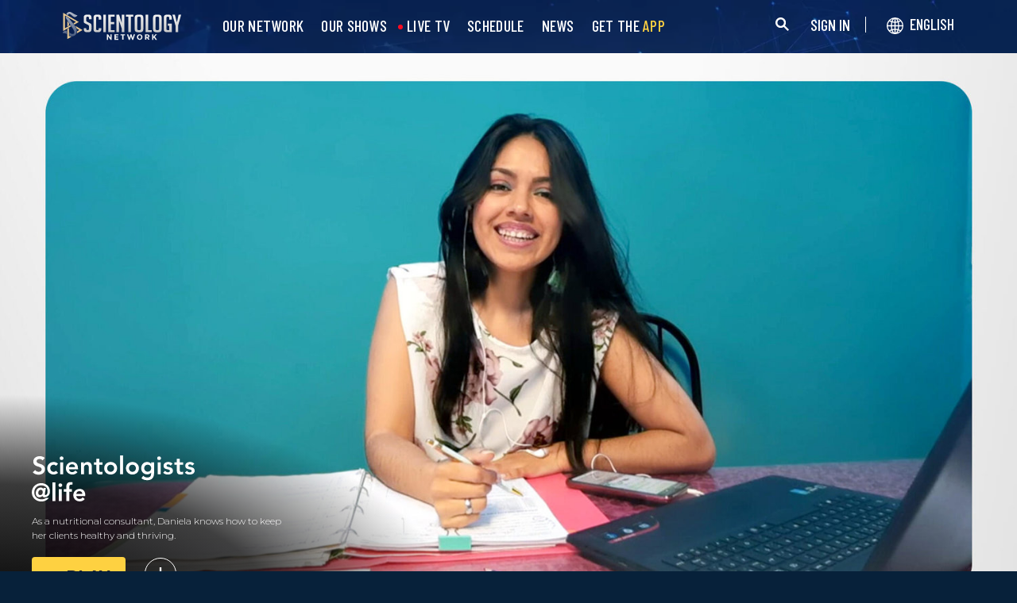

--- FILE ---
content_type: text/html; charset=utf-8
request_url: https://www.scientology.tv/series/scientologists-at-home/clips/danielas-healthy-business-at-home
body_size: 40642
content:
<!DOCTYPE html>

<html data-orgid="" lang="en" itemscope itemtype="http://schema.org/WebPage">








<head>
	<meta charset="utf-8">
	<meta http-equiv="X-UA-Compatible" content="IE=edge">
	<meta name="viewport" content="width=device-width, initial-scale=1, shrink-to-fit=no">
    
    <title>Daniela’s Healthy Business @home</title>
<meta property="local-search-title" content="Daniela’s Healthy Business @home" />
<link rel="alternate" type="application/rss+xml" title="Daniela’s Healthy Business @home" href="/rss.xml" />

<meta name="facebook-domain-verification" content="80bugmtq9ry185vfk4isvud1e9ptdv" /> 








<meta itemprop="datePublished" content="2021-05-08" />
<meta itemprop="publisher" content="Scientology TV" />
<meta property="article:published_time" content="2021-05-08T03:00:00-0700" />

<meta property="fb:admins" content="633862040" />


<meta property="fb:app_id" content="1622083254554904" />



    
    









<meta name="description" content="As a nutritional consultant, Daniela knows how to keep her clients healthy and thriving." />


<!-- OG Tags for video embeds -->









  <meta property="og:url" content="https://www.scientology.tv/series/scientologists-at-home/clips/danielas-healthy-business-at-home">
  <meta property="og:video:type" content="text/html">
  <meta property="og:video:url" content="https://www.scientology.tv/series/scientologists-at-home/clips/danielas-healthy-business-at-home?iframe=1">
  <meta property="og:video:secure_url" content="https://www.scientology.tv/series/scientologists-at-home/clips/danielas-healthy-business-at-home?iframe=1">
  <meta property="og:video:width" content="800">
  <meta property="og:video:height" content="600">
  <meta name="twitter:player" content="https://www.scientology.tv/series/scientologists-at-home/clips/danielas-healthy-business-at-home?iframe=1">
  <meta name="twitter:player:stream:content_type" content="text/html">
  <meta name="twitter:player:width" content="800">
  <meta name="twitter:player:height" content="600">
  <meta property="twitter:card" content="player">




<meta property="og:site_name" content="Scientology Network" />
<meta property="og:title" content="Daniela’s Healthy Business @home" />
<meta property="og:description" content="As a nutritional consultant, Daniela knows how to keep her clients healthy and thriving." />
<meta property="og:image" content="https://files.scientology.org/imagecache/cropfit@cr=0,0,1920,1080@qa=85/data/www.scientology.tv/series/scientologists-at-home/scientologists-at-home-daniela-c0972f91_en.jpg?k=VAhjkh5Gw5" />
<meta name="twitter:title" content="Daniela’s Healthy Business @home">
<meta name="twitter:description" content="As a nutritional consultant, Daniela knows how to keep her clients healthy and thriving." >
<meta name="twitter:image" content="https://files.scientology.org/imagecache/cropfit@cr=0,0,1920,1080@qa=85/data/www.scientology.tv/series/scientologists-at-home/scientologists-at-home-daniela-c0972f91_en.jpg?k=VAhjkh5Gw5">
<!-- End OG Tags -->



<!-- check if page is translated -->


<link rel="canonical" href="https://www.scientology.tv/series/scientologists-at-home/clips/danielas-healthy-business-at-home" />




<link rel="alternate" hreflang="en" href="https://cw.scientology.tv/series/scientologists-at-home/clips/danielas-healthy-business-at-home" />



<link rel="alternate" hreflang="en" href="https://www.scientology.tv/series/scientologists-at-home/clips/danielas-healthy-business-at-home" />



<link rel="alternate" hreflang="da" href="https://www.scientology.tv/da/series/scientologists-at-home/clips/danielas-healthy-business-at-home" />



<link rel="alternate" hreflang="de" href="https://www.scientology.tv/de/series/scientologists-at-home/clips/danielas-healthy-business-at-home" />



<link rel="alternate" hreflang="el" href="https://www.scientology.tv/el/series/scientologists-at-home/clips/danielas-healthy-business-at-home" />



<link rel="alternate" hreflang="es" href="https://www.scientology.tv/es/series/scientologists-at-home/clips/danielas-healthy-business-at-home" />



<link rel="alternate" hreflang="es-ES" href="https://www.scientology.tv/es-ES/series/scientologists-at-home/clips/danielas-healthy-business-at-home" />



<link rel="alternate" hreflang="he" href="https://www.scientology.tv/he/series/scientologists-at-home/clips/danielas-healthy-business-at-home" />



<link rel="alternate" hreflang="hu" href="https://www.scientology.tv/hu/series/scientologists-at-home/clips/danielas-healthy-business-at-home" />



<link rel="alternate" hreflang="it" href="https://www.scientology.tv/it/series/scientologists-at-home/clips/danielas-healthy-business-at-home" />



<link rel="alternate" hreflang="ja" href="https://www.scientology.tv/ja/series/scientologists-at-home/clips/danielas-healthy-business-at-home" />



<link rel="alternate" hreflang="nl" href="https://www.scientology.tv/nl/series/scientologists-at-home/clips/danielas-healthy-business-at-home" />



<link rel="alternate" hreflang="no" href="https://www.scientology.tv/no/series/scientologists-at-home/clips/danielas-healthy-business-at-home" />



<link rel="alternate" hreflang="pt" href="https://www.scientology.tv/pt/series/scientologists-at-home/clips/danielas-healthy-business-at-home" />



<link rel="alternate" hreflang="ru" href="https://www.scientology.tv/ru/series/scientologists-at-home/clips/danielas-healthy-business-at-home" />



<link rel="alternate" hreflang="sv" href="https://www.scientology.tv/sv/series/scientologists-at-home/clips/danielas-healthy-business-at-home" />



<link rel="alternate" hreflang="zh" href="https://www.scientology.tv/zh/series/scientologists-at-home/clips/danielas-healthy-business-at-home" />



<link rel="alternate" hreflang="fr" href="https://www.scientology.tv/fr/series/scientologists-at-home/clips/danielas-healthy-business-at-home" />






<script type="application/ld+json">
[
  {
    "@context": "http://schema.org",
    "@type": "WebSite",
    "url": "https://www.scientology.tv/",
    "potentialAction": {
      "@type": "SearchAction",
      "target": "https://www.scientology.tv/search?query={search_term_string}",
      "query-input": "required name=search_term_string"
    }
  },
  {
    "@context": "http://schema.org",
    "@type": "Organization",
    "url": "https://www.scientology.tv",
    "logo": "https://www.scientology.tv/images/scientology-network-logo.jpg",
    "name": "Scientology Network",
    "sameAs": [
      "https://www.facebook.com/scientologytv",
      "https://twitter.com/scientologytv",
      "https://www.instagram.com/scientologytv/"
    ]
  },
  {
    "@context":"http://schema.org",
    "@type":"TelevisionChannel",
    "name": "Scientology Network",
    "broadcastChannelId":"320",
    "broadcastServiceTier":"Premium",
    "inBroadcastLineup":{
      "@type":"CableOrSatelliteService",
      "name": "DIRECTV"
    },
    "providesBroadcastService":{
      "@type":"BroadcastService",
      "name": "Scientology TV",
      "broadcastDisplayName": "Scientology Network",
      "broadcastAffiliateOf":{
        "@type":"Organization",
        "name":"Scientology Network"
      }
    }
  }
]
</script>










<script type="application/ld+json">
  {
    "@context": "http://schema.org",
    "@type": "VideoObject",
    "name": "Daniela’s Healthy Business @home",
    "description": "As a nutritional consultant, Daniela knows how to keep her clients healthy and thriving.",
    "contentUrl": "https://www.scientology.tv/video-playback/scientologists-at-home-daniela-c0972f91_en/master.m3u8",
    "thumbnailUrl": [
      "https://files.scientology.org/imagecache/cropfit@w=1280@qa=80/data/www.scientology.tv/series/scientologists-at-home/scientologists-at-home-daniela-c0972f91_en.jpg?k=G6-DNq1tiL"
     ],
    "uploadDate": "2021-05-08T03:00:00-0700",
    "embedUrl": "https://www.scientology.tv/series/scientologists-at-home/clips/danielas-healthy-business-at-home?iframe=1"
  }

</script>



<script type="application/ld+json">

{
    "@context": ["http://schema.org", {"@language": "en"}],
    "@id": "/series/scientologists-at-home/clips/danielas-healthy-business-at-home",
    "@type": "TVEpisode",
    "url": "https://www.scientology.tv/series/scientologists-at-home/clips/danielas-healthy-business-at-home",
    "name": "Daniela’s Healthy Business @home",
    
    
      

      
        "episodeNumber": 1734,
        "partOfSeason":
        {
            "@type": "TVSeason",
            "seasonNumber": 1
        },
      
    

    
      
        "partOfSeries":
        {
            "@type": "TVSeries",
          
          
            "name": "Scientologists @home",
          
          "@id": "/series/scientologists-at-life/",
          "sameAs": "/series/scientologists-at-life/"
        },
      
    
    "releasedEvent":
    {
        "@type": "PublicationEvent",
        "startDate": "2021-05-08"
    },
    
    "potentialAction": [
    {
        "@type": "WatchAction",
        "target":
        {
            "@type": "EntryPoint",
            "urlTemplate": "https://www.scientology.tv/series/scientologists-at-home/clips/danielas-healthy-business-at-home?utm_source=google-knowledge",
            "inLanguage": "en",
            "actionPlatform": [
                "http://schema.org/DesktopWebPlatform",
                "http://schema.org/MobileWebPlatform",
                "http://schema.org/AndroidPlatform",
                "http://schema.org/IOSPlatform"
            ]
          
        },
        "expectsAcceptanceOf": [
        {
            "@type": "Offer",
            "category": "free",
            "availabilityEnds": "2031-05-08T03:00:00-0700",
            "availabilityStarts": "2021-05-08T03:00:00-0700",
            "name": "High Definition",
            "price": 0.00,
            "eligibleRegion": 
    
    [
        {"@type": "Country","name": "AF"},{"@type": "Country","name": "AL"},{"@type": "Country","name": "DZ"},{"@type": "Country","name": "AS"},{"@type": "Country","name": "AD"},{"@type": "Country","name": "AO"},{"@type": "Country","name": "AI"},{"@type": "Country","name": "AQ"},{"@type": "Country","name": "AG"},{"@type": "Country","name": "AR"},{"@type": "Country","name": "AM"},{"@type": "Country","name": "AW"},{"@type": "Country","name": "AU"},{"@type": "Country","name": "AT"},{"@type": "Country","name": "AZ"},{"@type": "Country","name": "BS"},{"@type": "Country","name": "BH"},{"@type": "Country","name": "BD"},{"@type": "Country","name": "BB"},{"@type": "Country","name": "BY"},{"@type": "Country","name": "BE"},{"@type": "Country","name": "BZ"},{"@type": "Country","name": "BJ"},{"@type": "Country","name": "BM"},{"@type": "Country","name": "BT"},{"@type": "Country","name": "BO"},{"@type": "Country","name": "BQ"},{"@type": "Country","name": "BA"},{"@type": "Country","name": "BW"},{"@type": "Country","name": "BV"},{"@type": "Country","name": "BR"},{"@type": "Country","name": "IO"},{"@type": "Country","name": "BN"},{"@type": "Country","name": "BG"},{"@type": "Country","name": "BF"},{"@type": "Country","name": "BI"},{"@type": "Country","name": "CV"},{"@type": "Country","name": "KH"},{"@type": "Country","name": "CM"},{"@type": "Country","name": "CA"},{"@type": "Country","name": "KY"},{"@type": "Country","name": "CF"},{"@type": "Country","name": "TD"},{"@type": "Country","name": "CL"},{"@type": "Country","name": "CN"},{"@type": "Country","name": "CX"},{"@type": "Country","name": "CC"},{"@type": "Country","name": "CO"},{"@type": "Country","name": "KM"},{"@type": "Country","name": "CD"},{"@type": "Country","name": "CG"},{"@type": "Country","name": "CK"},{"@type": "Country","name": "CR"},{"@type": "Country","name": "HR"},{"@type": "Country","name": "CU"},{"@type": "Country","name": "CW"},{"@type": "Country","name": "CY"},{"@type": "Country","name": "CZ"},{"@type": "Country","name": "CI"},{"@type": "Country","name": "DK"},{"@type": "Country","name": "DJ"},{"@type": "Country","name": "DM"},{"@type": "Country","name": "DO"},{"@type": "Country","name": "EC"},{"@type": "Country","name": "EG"},{"@type": "Country","name": "SV"},{"@type": "Country","name": "GQ"},{"@type": "Country","name": "ER"},{"@type": "Country","name": "EE"},{"@type": "Country","name": "SZ"},{"@type": "Country","name": "ET"},{"@type": "Country","name": "FK"},{"@type": "Country","name": "FO"},{"@type": "Country","name": "FJ"},{"@type": "Country","name": "FI"},{"@type": "Country","name": "FR"},{"@type": "Country","name": "GF"},{"@type": "Country","name": "PF"},{"@type": "Country","name": "TF"},{"@type": "Country","name": "GA"},{"@type": "Country","name": "GM"},{"@type": "Country","name": "GE"},{"@type": "Country","name": "DE"},{"@type": "Country","name": "GH"},{"@type": "Country","name": "GI"},{"@type": "Country","name": "GR"},{"@type": "Country","name": "GL"},{"@type": "Country","name": "GD"},{"@type": "Country","name": "GP"},{"@type": "Country","name": "GU"},{"@type": "Country","name": "GT"},{"@type": "Country","name": "GG"},{"@type": "Country","name": "GN"},{"@type": "Country","name": "GW"},{"@type": "Country","name": "GY"},{"@type": "Country","name": "HT"},{"@type": "Country","name": "HM"},{"@type": "Country","name": "VA"},{"@type": "Country","name": "HN"},{"@type": "Country","name": "HK"},{"@type": "Country","name": "HU"},{"@type": "Country","name": "IS"},{"@type": "Country","name": "IN"},{"@type": "Country","name": "ID"},{"@type": "Country","name": "IR"},{"@type": "Country","name": "IQ"},{"@type": "Country","name": "IE"},{"@type": "Country","name": "IM"},{"@type": "Country","name": "IL"},{"@type": "Country","name": "IT"},{"@type": "Country","name": "JM"},{"@type": "Country","name": "JP"},{"@type": "Country","name": "JE"},{"@type": "Country","name": "JO"},{"@type": "Country","name": "KZ"},{"@type": "Country","name": "KE"},{"@type": "Country","name": "KI"},{"@type": "Country","name": "KP"},{"@type": "Country","name": "KR"},{"@type": "Country","name": "KW"},{"@type": "Country","name": "KG"},{"@type": "Country","name": "LA"},{"@type": "Country","name": "LV"},{"@type": "Country","name": "LB"},{"@type": "Country","name": "LS"},{"@type": "Country","name": "LR"},{"@type": "Country","name": "LY"},{"@type": "Country","name": "LI"},{"@type": "Country","name": "LT"},{"@type": "Country","name": "LU"},{"@type": "Country","name": "MO"},{"@type": "Country","name": "MK"},{"@type": "Country","name": "MG"},{"@type": "Country","name": "MW"},{"@type": "Country","name": "MY"},{"@type": "Country","name": "MV"},{"@type": "Country","name": "ML"},{"@type": "Country","name": "MT"},{"@type": "Country","name": "MH"},{"@type": "Country","name": "MQ"},{"@type": "Country","name": "MR"},{"@type": "Country","name": "MU"},{"@type": "Country","name": "YT"},{"@type": "Country","name": "MX"},{"@type": "Country","name": "FM"},{"@type": "Country","name": "MD"},{"@type": "Country","name": "MC"},{"@type": "Country","name": "MN"},{"@type": "Country","name": "ME"},{"@type": "Country","name": "MS"},{"@type": "Country","name": "MA"},{"@type": "Country","name": "MZ"},{"@type": "Country","name": "MM"},{"@type": "Country","name": "NA"},{"@type": "Country","name": "NR"},{"@type": "Country","name": "NP"},{"@type": "Country","name": "NL"},{"@type": "Country","name": "NC"},{"@type": "Country","name": "NZ"},{"@type": "Country","name": "NI"},{"@type": "Country","name": "NE"},{"@type": "Country","name": "NG"},{"@type": "Country","name": "NU"},{"@type": "Country","name": "NF"},{"@type": "Country","name": "MP"},{"@type": "Country","name": "NO"},{"@type": "Country","name": "OM"},{"@type": "Country","name": "PK"},{"@type": "Country","name": "PW"},{"@type": "Country","name": "PS"},{"@type": "Country","name": "PA"},{"@type": "Country","name": "PG"},{"@type": "Country","name": "PY"},{"@type": "Country","name": "PE"},{"@type": "Country","name": "PH"},{"@type": "Country","name": "PN"},{"@type": "Country","name": "PL"},{"@type": "Country","name": "PT"},{"@type": "Country","name": "PR"},{"@type": "Country","name": "QA"},{"@type": "Country","name": "RO"},{"@type": "Country","name": "RU"},{"@type": "Country","name": "RW"},{"@type": "Country","name": "RE"},{"@type": "Country","name": "BL"},{"@type": "Country","name": "SH"},{"@type": "Country","name": "KN"},{"@type": "Country","name": "LC"},{"@type": "Country","name": "MF"},{"@type": "Country","name": "PM"},{"@type": "Country","name": "VC"},{"@type": "Country","name": "WS"},{"@type": "Country","name": "SM"},{"@type": "Country","name": "ST"},{"@type": "Country","name": "SA"},{"@type": "Country","name": "SN"},{"@type": "Country","name": "RS"},{"@type": "Country","name": "SC"},{"@type": "Country","name": "SL"},{"@type": "Country","name": "SG"},{"@type": "Country","name": "SX"},{"@type": "Country","name": "SK"},{"@type": "Country","name": "SI"},{"@type": "Country","name": "SB"},{"@type": "Country","name": "SO"},{"@type": "Country","name": "ZA"},{"@type": "Country","name": "GS"},{"@type": "Country","name": "SS"},{"@type": "Country","name": "ES"},{"@type": "Country","name": "LK"},{"@type": "Country","name": "SD"},{"@type": "Country","name": "SR"},{"@type": "Country","name": "SJ"},{"@type": "Country","name": "SE"},{"@type": "Country","name": "CH"},{"@type": "Country","name": "SY"},{"@type": "Country","name": "TW"},{"@type": "Country","name": "TJ"},{"@type": "Country","name": "TZ"},{"@type": "Country","name": "TH"},{"@type": "Country","name": "TL"},{"@type": "Country","name": "TG"},{"@type": "Country","name": "TK"},{"@type": "Country","name": "TO"},{"@type": "Country","name": "TT"},{"@type": "Country","name": "TN"},{"@type": "Country","name": "TR"},{"@type": "Country","name": "TM"},{"@type": "Country","name": "TC"},{"@type": "Country","name": "TV"},{"@type": "Country","name": "UG"},{"@type": "Country","name": "UA"},{"@type": "Country","name": "AE"},{"@type": "Country","name": "GB"},{"@type": "Country","name": "UM"},{"@type": "Country","name": "US"},{"@type": "Country","name": "UY"},{"@type": "Country","name": "UZ"},{"@type": "Country","name": "VU"},{"@type": "Country","name": "VE"},{"@type": "Country","name": "VN"},{"@type": "Country","name": "VG"},{"@type": "Country","name": "VI"},{"@type": "Country","name": "WF"},{"@type": "Country","name": "EH"},{"@type": "Country","name": "YE"},{"@type": "Country","name": "ZM"},{"@type": "Country","name": "ZW"}
    ]
,
            "priceCurrency": "USD"
        }]
    },
    {
        "@type":"ViewAction",
        "target":[
            {
              "@type":"EntryPoint",
              "urlTemplate": "https://www.scientology.tv/series/scientologists-at-home/clips/danielas-healthy-business-at-home?utm_source=google-knowledge",
              "inLanguage": "en",
              "actionPlatform":[
                     "http://schema.org/DesktopWebPlatform",
                     "http://schema.org/IOSPlatform",
                     "http://schema.org/AndroidPlatform"
                ]
            }
        ],
        "expectsAcceptanceOf": [
          {
              "@type": "Offer",
              "availabilityEnds": "2031-05-08T03:00:00-0700",
              "availabilityStarts": "2021-05-08T03:00:00-0700",
              "eligibleRegion": 
    
    [
        {"@type": "Country","name": "AF"},{"@type": "Country","name": "AL"},{"@type": "Country","name": "DZ"},{"@type": "Country","name": "AS"},{"@type": "Country","name": "AD"},{"@type": "Country","name": "AO"},{"@type": "Country","name": "AI"},{"@type": "Country","name": "AQ"},{"@type": "Country","name": "AG"},{"@type": "Country","name": "AR"},{"@type": "Country","name": "AM"},{"@type": "Country","name": "AW"},{"@type": "Country","name": "AU"},{"@type": "Country","name": "AT"},{"@type": "Country","name": "AZ"},{"@type": "Country","name": "BS"},{"@type": "Country","name": "BH"},{"@type": "Country","name": "BD"},{"@type": "Country","name": "BB"},{"@type": "Country","name": "BY"},{"@type": "Country","name": "BE"},{"@type": "Country","name": "BZ"},{"@type": "Country","name": "BJ"},{"@type": "Country","name": "BM"},{"@type": "Country","name": "BT"},{"@type": "Country","name": "BO"},{"@type": "Country","name": "BQ"},{"@type": "Country","name": "BA"},{"@type": "Country","name": "BW"},{"@type": "Country","name": "BV"},{"@type": "Country","name": "BR"},{"@type": "Country","name": "IO"},{"@type": "Country","name": "BN"},{"@type": "Country","name": "BG"},{"@type": "Country","name": "BF"},{"@type": "Country","name": "BI"},{"@type": "Country","name": "CV"},{"@type": "Country","name": "KH"},{"@type": "Country","name": "CM"},{"@type": "Country","name": "CA"},{"@type": "Country","name": "KY"},{"@type": "Country","name": "CF"},{"@type": "Country","name": "TD"},{"@type": "Country","name": "CL"},{"@type": "Country","name": "CN"},{"@type": "Country","name": "CX"},{"@type": "Country","name": "CC"},{"@type": "Country","name": "CO"},{"@type": "Country","name": "KM"},{"@type": "Country","name": "CD"},{"@type": "Country","name": "CG"},{"@type": "Country","name": "CK"},{"@type": "Country","name": "CR"},{"@type": "Country","name": "HR"},{"@type": "Country","name": "CU"},{"@type": "Country","name": "CW"},{"@type": "Country","name": "CY"},{"@type": "Country","name": "CZ"},{"@type": "Country","name": "CI"},{"@type": "Country","name": "DK"},{"@type": "Country","name": "DJ"},{"@type": "Country","name": "DM"},{"@type": "Country","name": "DO"},{"@type": "Country","name": "EC"},{"@type": "Country","name": "EG"},{"@type": "Country","name": "SV"},{"@type": "Country","name": "GQ"},{"@type": "Country","name": "ER"},{"@type": "Country","name": "EE"},{"@type": "Country","name": "SZ"},{"@type": "Country","name": "ET"},{"@type": "Country","name": "FK"},{"@type": "Country","name": "FO"},{"@type": "Country","name": "FJ"},{"@type": "Country","name": "FI"},{"@type": "Country","name": "FR"},{"@type": "Country","name": "GF"},{"@type": "Country","name": "PF"},{"@type": "Country","name": "TF"},{"@type": "Country","name": "GA"},{"@type": "Country","name": "GM"},{"@type": "Country","name": "GE"},{"@type": "Country","name": "DE"},{"@type": "Country","name": "GH"},{"@type": "Country","name": "GI"},{"@type": "Country","name": "GR"},{"@type": "Country","name": "GL"},{"@type": "Country","name": "GD"},{"@type": "Country","name": "GP"},{"@type": "Country","name": "GU"},{"@type": "Country","name": "GT"},{"@type": "Country","name": "GG"},{"@type": "Country","name": "GN"},{"@type": "Country","name": "GW"},{"@type": "Country","name": "GY"},{"@type": "Country","name": "HT"},{"@type": "Country","name": "HM"},{"@type": "Country","name": "VA"},{"@type": "Country","name": "HN"},{"@type": "Country","name": "HK"},{"@type": "Country","name": "HU"},{"@type": "Country","name": "IS"},{"@type": "Country","name": "IN"},{"@type": "Country","name": "ID"},{"@type": "Country","name": "IR"},{"@type": "Country","name": "IQ"},{"@type": "Country","name": "IE"},{"@type": "Country","name": "IM"},{"@type": "Country","name": "IL"},{"@type": "Country","name": "IT"},{"@type": "Country","name": "JM"},{"@type": "Country","name": "JP"},{"@type": "Country","name": "JE"},{"@type": "Country","name": "JO"},{"@type": "Country","name": "KZ"},{"@type": "Country","name": "KE"},{"@type": "Country","name": "KI"},{"@type": "Country","name": "KP"},{"@type": "Country","name": "KR"},{"@type": "Country","name": "KW"},{"@type": "Country","name": "KG"},{"@type": "Country","name": "LA"},{"@type": "Country","name": "LV"},{"@type": "Country","name": "LB"},{"@type": "Country","name": "LS"},{"@type": "Country","name": "LR"},{"@type": "Country","name": "LY"},{"@type": "Country","name": "LI"},{"@type": "Country","name": "LT"},{"@type": "Country","name": "LU"},{"@type": "Country","name": "MO"},{"@type": "Country","name": "MK"},{"@type": "Country","name": "MG"},{"@type": "Country","name": "MW"},{"@type": "Country","name": "MY"},{"@type": "Country","name": "MV"},{"@type": "Country","name": "ML"},{"@type": "Country","name": "MT"},{"@type": "Country","name": "MH"},{"@type": "Country","name": "MQ"},{"@type": "Country","name": "MR"},{"@type": "Country","name": "MU"},{"@type": "Country","name": "YT"},{"@type": "Country","name": "MX"},{"@type": "Country","name": "FM"},{"@type": "Country","name": "MD"},{"@type": "Country","name": "MC"},{"@type": "Country","name": "MN"},{"@type": "Country","name": "ME"},{"@type": "Country","name": "MS"},{"@type": "Country","name": "MA"},{"@type": "Country","name": "MZ"},{"@type": "Country","name": "MM"},{"@type": "Country","name": "NA"},{"@type": "Country","name": "NR"},{"@type": "Country","name": "NP"},{"@type": "Country","name": "NL"},{"@type": "Country","name": "NC"},{"@type": "Country","name": "NZ"},{"@type": "Country","name": "NI"},{"@type": "Country","name": "NE"},{"@type": "Country","name": "NG"},{"@type": "Country","name": "NU"},{"@type": "Country","name": "NF"},{"@type": "Country","name": "MP"},{"@type": "Country","name": "NO"},{"@type": "Country","name": "OM"},{"@type": "Country","name": "PK"},{"@type": "Country","name": "PW"},{"@type": "Country","name": "PS"},{"@type": "Country","name": "PA"},{"@type": "Country","name": "PG"},{"@type": "Country","name": "PY"},{"@type": "Country","name": "PE"},{"@type": "Country","name": "PH"},{"@type": "Country","name": "PN"},{"@type": "Country","name": "PL"},{"@type": "Country","name": "PT"},{"@type": "Country","name": "PR"},{"@type": "Country","name": "QA"},{"@type": "Country","name": "RO"},{"@type": "Country","name": "RU"},{"@type": "Country","name": "RW"},{"@type": "Country","name": "RE"},{"@type": "Country","name": "BL"},{"@type": "Country","name": "SH"},{"@type": "Country","name": "KN"},{"@type": "Country","name": "LC"},{"@type": "Country","name": "MF"},{"@type": "Country","name": "PM"},{"@type": "Country","name": "VC"},{"@type": "Country","name": "WS"},{"@type": "Country","name": "SM"},{"@type": "Country","name": "ST"},{"@type": "Country","name": "SA"},{"@type": "Country","name": "SN"},{"@type": "Country","name": "RS"},{"@type": "Country","name": "SC"},{"@type": "Country","name": "SL"},{"@type": "Country","name": "SG"},{"@type": "Country","name": "SX"},{"@type": "Country","name": "SK"},{"@type": "Country","name": "SI"},{"@type": "Country","name": "SB"},{"@type": "Country","name": "SO"},{"@type": "Country","name": "ZA"},{"@type": "Country","name": "GS"},{"@type": "Country","name": "SS"},{"@type": "Country","name": "ES"},{"@type": "Country","name": "LK"},{"@type": "Country","name": "SD"},{"@type": "Country","name": "SR"},{"@type": "Country","name": "SJ"},{"@type": "Country","name": "SE"},{"@type": "Country","name": "CH"},{"@type": "Country","name": "SY"},{"@type": "Country","name": "TW"},{"@type": "Country","name": "TJ"},{"@type": "Country","name": "TZ"},{"@type": "Country","name": "TH"},{"@type": "Country","name": "TL"},{"@type": "Country","name": "TG"},{"@type": "Country","name": "TK"},{"@type": "Country","name": "TO"},{"@type": "Country","name": "TT"},{"@type": "Country","name": "TN"},{"@type": "Country","name": "TR"},{"@type": "Country","name": "TM"},{"@type": "Country","name": "TC"},{"@type": "Country","name": "TV"},{"@type": "Country","name": "UG"},{"@type": "Country","name": "UA"},{"@type": "Country","name": "AE"},{"@type": "Country","name": "GB"},{"@type": "Country","name": "UM"},{"@type": "Country","name": "US"},{"@type": "Country","name": "UY"},{"@type": "Country","name": "UZ"},{"@type": "Country","name": "VU"},{"@type": "Country","name": "VE"},{"@type": "Country","name": "VN"},{"@type": "Country","name": "VG"},{"@type": "Country","name": "VI"},{"@type": "Country","name": "WF"},{"@type": "Country","name": "EH"},{"@type": "Country","name": "YE"},{"@type": "Country","name": "ZM"},{"@type": "Country","name": "ZW"}
    ]
,
              "name": "High Definition",
              "category": "free",
              "price": 0.00,
              "priceCurrency": "USD"
          }
      ]
    }
    ],
    
  
    
    "image": [
        "https://files.scientology.org/imagecache/cropfit@w=1280@qa=80/data/www.scientology.tv/series/scientologists-at-home/scientologists-at-home-daniela-c0972f91_en.jpg?k=G6-DNq1tiL"
    ],
    
    "description": "As a nutritional consultant, Daniela knows how to keep her clients healthy and thriving."
}
</script>



<script type="application/ld+json">
{
  "@context": "http://schema.org",
  "@type": "BreadcrumbList",
  "itemListElement": [{
    "@type": "ListItem",
    "position": 1,
    "item": {
      "@id": "https://www.scientology.tv/",
      "name": "Scientology Network"
    }
  }

  

  
    
    
    
    ,{
      "@type": "ListItem",
      "position": 2,
      "item": {
        "@id": "/series/scientologists-at-life/",
        "name": "Scientologists @life"
      }
      
    }
    
    ,{
      "@type": "ListItem",
      "position": 3,
      "item": {
        "@id": "/series/scientologists-at-home/clips/danielas-healthy-business-at-home",
        "name": "Daniela’s Healthy Business @home"
      }
      
    }
  
 ]
}
</script>
<!-- https://developers.google.com/actions/media/tv-movies-specification -->






    

    <!-- https://browser-update.org/ -->

<!-- <script> 
MAKE IT ASYNCH !!!!
var $buoop = {vs:{i:10,f:-4,o:-4,s:8,c:-4},api:4}; 
function $buo_f(){ 
 var e = document.createElement("script"); 
 e.src = "//browser-update.org/update.min.js"; 
 document.body.appendChild(e);
};
try {document.addEventListener("DOMContentLoaded", $buo_f,false)}
catch(e){window.attachEvent("onload", $buo_f)}
</script> -->
    
    <script>
WebFontConfig = {
    google: {
        families: [
            'Mulish:200,700',
            
            
            
            
            
            'Barlow Condensed:500',
            'Montserrat:300,400,500,600,700,300i,400i,500i,600i,700i&display=swap',
        ]
    },
    custom: {
        // families: ['icomoon',' mulish','oswald'],
        urls: [
            '/css/fonts.css',
            
        ]
    }
};


(function(d) {
    var wf = d.createElement('script'),
        s = d.scripts[0];
    wf.src = 'https://ajax.googleapis.com/ajax/libs/webfont/1.6.26/webfont.js';
    wf.async = true;
    s.parentNode.insertBefore(wf, s);
})(document);
</script>

<link href="https://fonts.googleapis.com/css2?family=Open+Sans:ital,wdth,wght@0,75..100,300..800;1,75..100,300..800&display=swap" rel="stylesheet">


    <link rel="shortcut icon" type="image/x-icon" href="/favicon.ico" />
    <link rel="apple-touch-icon" sizes="180x180" href="/favicons/apple-touch-icon.png">
    <link rel="icon" type="image/png" href="/favicons/favicon-32x32.png" sizes="32x32">
    <link rel="icon" type="image/png" href="/favicons/favicon-16x16.png" sizes="16x16">
    <link rel="manifest" href="/manifest.json">
    <link rel="mask-icon" href="/favicons/safari-pinned-tab.svg" color="#5bbad5">
    <meta name="theme-color" content="#29476b">
    <meta name="apple-itunes-app" content="app-id=1260133757, app-argument=https://www.scientology.tv/series/scientologists-at-home/clips/danielas-healthy-business-at-home">

    <!-- preload -->
    
        
        
        <link rel="preload" as="image" href="https://files.scientology.org/imagecache/cropfit@w=1280@qa=60/data/www.scientology.tv/series/scientologists-at-home/scientologists-at-home-daniela-c0972f91_en.jpg?k=ZT38U2uxql" />
    


    <!-- Start SmartBanner configuration -->
    <meta name="smartbanner:title" content="Scientology TV">
    <meta name="smartbanner:author" content=" ">
    <meta name="smartbanner:price" content="Free">
    <meta name="smartbanner:price-suffix-apple" content=" on the App Store">
    <meta name="smartbanner:price-suffix-google" content=" In Google Play">
    <meta name="smartbanner:button" content="VIEW">
    <meta name="smartbanner:icon-apple" content="/android-chrome-192x192.png">
    <meta name="smartbanner:icon-google" content="/android-chrome-192x192.png">
    <meta name="smartbanner:button-url-apple" content="https://itunes.apple.com/us/app/scientology-network/id1260133757">
    <meta name="smartbanner:button-url-google" content="https://play.google.com/store/apps/details?id=org.scientology.android.tv.mobile.app">
    <meta name="smartbanner:enabled-platforms" content="android,ios">

    <!-- 1 week -->
    <meta name="smartbanner:hide-ttl" content="604800000">
    <!-- End SmartBanner configuration -->

    
    <link rel="stylesheet" href="/scss2/_combined.css?_=1207f">
    <style>
        a.primary-nav-item--link {
            color: #fff;
        }
    </style>
    

    
        


<script src="https://tr.standardadmin.org/tr2.js" async></script>
<script>
  var _tr = window._tr || [];
</script>


<script>
  window.dataLayer = window.dataLayer || [];
  function gtag(){dataLayer.push(arguments);}
</script>



<!-- Global site tag (gtag.js) - Google Analytics -->
<script async src="https://www.googletagmanager.com/gtag/js?id=G-Q1G4LDB92D"></script>
<script>
  window.dataLayer = window.dataLayer || [];
  function gtag(){dataLayer.push(arguments);}

  gtag('consent', 'default', {
    'ad_storage': 'denied',
    'analytics_storage': 'denied',
    'functionality_storage': 'denied',
    'personalization_storage': 'denied',
    'wait_for_update': 500 // Wait until baner loads
  });

  window.gtagConsentV2 = true;

  gtag('js', new Date());

  //  GA4
  gtag('config', 'G-Q1G4LDB92D', {
    send_page_view: false
  });
  
  

  
  
   gtag('config', 'AW-650965982', {
    send_page_view: false
  });
  
   gtag('config', 'DC-5756302', {
      send_page_view: false
    });
   

    
    gtag('config', 'AW-16790022312', {
      send_page_view: false
    });

    
    gtag('config', 'AW-17099367989', {
      send_page_view: false
    });

</script>





<!-- Facebook Pixel Code -->
<script type="text/plain" data-cookiecategory="targeting">
!function(f,b,e,v,n,t,s)
{if(f.fbq)return;n=f.fbq=function(){n.callMethod?
n.callMethod.apply(n,arguments):n.queue.push(arguments)};
if(!f._fbq)f._fbq=n;n.push=n;n.loaded=!0;n.version='2.0';
n.queue=[];t=b.createElement(e);t.async=!0;
t.src=v;s=b.getElementsByTagName(e)[0];
s.parentNode.insertBefore(t,s)}(window,document,'script',
'https://connect.facebook.net/en_US/fbevents.js');
 
 fbq('init', '461553189900518');

 
 


fbq('init', '1429952205229041');



fbq('track', 'PageView');



</script>

<noscript><img height="1" width="1" style="display:none"
src=https://www.facebook.com/tr?id=461553189900518&ev=PageView&noscript=1
/></noscript>


<script async src="https://js.adsrvr.org/up_loader.3.0.0.js" type="text/plain" data-cookiecategory="targeting"></script>
<script type="text/plain" data-cookiecategory="targeting">
window.ttdConversionEventsLayer = window.ttdConversionEventsLayer || [];
function ttdConversionEvents() {
window.ttdConversionEventsLayer.push(arguments);
}

ttdConversionEvents("init", {
advertiserId: "4shptpn",
pixelIds: ["b2mga5g"]
});

ttdConversionEvents("event", {});
</script>
 

<script type="text/plain" data-cookiecategory="targeting">
    !function(e,t,n,s,u,a){e.twq||(s=e.twq=function(){s.exe?s.exe.apply(s,arguments):s.queue.push(arguments);
},s.version='1.1',s.queue=[],u=t.createElement(n),u.async=!0,u.src='//static.ads-twitter.com/uwt.js',
a=t.getElementsByTagName(n)[0],a.parentNode.insertBefore(u,a))}(window,document,'script');
    twq('init','o196x');
    twq('track','PageView');

    
    
</script>


<!-- End Facebook Pixel Code -->
<script type="text/plain" data-cookiecategory="performance">
    var owa_baseUrl = 'http://beacon.9165619.com/';
    var owa_cmds = owa_cmds || [];
    owa_cmds.push(['setSiteId', 'ba139b50221c9f932489737e762a4f59']);
    owa_cmds.push(['trackPageView']);
    owa_cmds.push(['trackClicks']);

    (function() {
        var _owa = document.createElement('script'); _owa.type = 'text/javascript'; _owa.async = true;
        owa_baseUrl = ('https:' == document.location.protocol ? window.owa_baseSecUrl || owa_baseUrl.replace(/http:/, 'https:') : owa_baseUrl );
        _owa.src = owa_baseUrl + 'tracker-min.js';
        var _owa_s = document.getElementsByTagName('script')[0]; _owa_s.parentNode.insertBefore(_owa, _owa_s);
    }());
</script>

<!-- Matomo -->
<script type="text/plain" data-cookiecategory="performance">
  var _paq = window._paq = window._paq || [];
  /* tracker methods like "setCustomDimension" should be called before "trackPageView" */
  _paq.push(['trackPageView']);
  _paq.push(['enableLinkTracking']);
  (function() {
    var u="https://panalytics.standardadmin.org/";
    _paq.push(['setTrackerUrl', u+'matomo.php']);
    _paq.push(['setSiteId', 'KENQAXLXNZLVZYG']); // tv 2.0
    var d=document, g=d.createElement('script'), s=d.getElementsByTagName('script')[0];
    g.async=true; g.src=u+'matomo.js'; s.parentNode.insertBefore(g,s);
  })();
</script>
<!-- End Matomo Code -->

<!-- Google Tag Manager -->
<script type="text/plain" data-cookiecategory="performance">(function(w,d,s,l,i){w[l]=w[l]||[];w[l].push({'gtm.start':
new Date().getTime(),event:'gtm.js'});var f=d.getElementsByTagName(s)[0],
j=d.createElement(s),dl=l!='dataLayer'?'&l='+l:'';j.async=true;j.src=
'https://www.googletagmanager.com/gtm.js?id='+i+dl;f.parentNode.insertBefore(j,f);
})(window,document,'script','dataLayer','GTM-5HC5ZF4');</script>
<!-- End Google Tag Manager -->


<!-- Snap Pixel Code -->
<script type="text/plain" data-cookiecategory="targeting">
  (function(e,t,n){if(e.snaptr)return;var a=e.snaptr=function()
  {a.handleRequest?a.handleRequest.apply(a,arguments):a.queue.push(arguments)};
  a.queue=[];var s='script';r=t.createElement(s);r.async=!0;
  r.src=n;var u=t.getElementsByTagName(s)[0];
  u.parentNode.insertBefore(r,u);})(window,document,
  'https://sc-static.net/scevent.min.js');
  
  snaptr('init', '527a4835-5271-4527-8e55-d5240ce0a5a6', {});
  
  snaptr('track', 'PAGE_VIEW');
  
  </script>
  <!-- End Snap Pixel Code -->





<script type="text/javascript">
    (function(c,l,a,r,i,t,y){
        c[a]=c[a]||function(){(c[a].q=c[a].q||[]).push(arguments)};
        t=l.createElement(r);t.async=1;t.src="https://www.clarity.ms/tag/"+i;
        y=l.getElementsByTagName(r)[0];y.parentNode.insertBefore(t,y);
    })(window, document, "clarity", "script", "tehn9eqcoo");
</script>

<script type="text/plain" data-cookiecategory="performance">
  window.clarity("consent", true);
  window.clarity("set", "variant", "Site 2.0");
</script>
        <!-- <script async src="/_combined/sentry.js?_=1207f"></script> -->
    

    <script>
        
        var globalLang = "en";
    </script>
   
    <script async src="/_combined/sentry.js?_=1207f"></script>
</head>






    
    
    




<body class=" tenant path-series path-series-scientologists-at-home path-series-scientologists-at-home-clips path-series-scientologists-at-home-clips-danielas-healthy-business-at-home type-episode playback-page  category-scientologists-at-home">
<!-- Google Tag Manager (noscript) -->
<noscript><iframe src="https://www.googletagmanager.com/ns.html?id=GTM-5HC5ZF4"
height="0" width="0" style="display:none;visibility:hidden"></iframe></noscript>
<!-- End Google Tag Manager (noscript) -->

<composebar></composebar>



















<div class="page-overlay"></div>
<div class="search">
	<div class="container">
		<button id="btn-search-close" class="btn btn--search-close" aria-label="Close search form">
			<img src="/images/close-button.svg" alt="">
		</button>
	</div>
	<form class="search__form" action="/search/">
		<input class="search__input" name="query" aria-label="Search" type="search" placeholder="" autocomplete="off" autocorrect="off" autocapitalize="off" spellcheck="false" />
		<span class="search__info">Hit enter to search or ESC to close</span>
	</form>
</div>
<!-- /search -->
<!-- Embed Modal -->
<div class="modal fade embed-modal" id="embed-modal" tabindex="-1" role="dialog" aria-labelledby="embed-modal" aria-hidden="true">
    <div class="modal-dialog modal-dialog-centered" role="document">
      <div class="modal-content login-modal-content">
        <div class="login-modal-header">
          <h3 class="modal-title relative">
              <span class="icon-embed"></span>
              Embed this video
          </h3>
          <button type="button" class="close login--close-button" data-dismiss="modal" aria-label="Close">
            <span aria-hidden="true">&times;</span>
          </button>
        </div>
        <div>

        
        
        
         

        <div class="embed-modal-example">
        </div>

        <textarea class="embed-code" id="embed_code" readonly="readonly"><div style="width: 100%;padding:56.25% 0 0 0;position:relative;"><iframe src="https://www.scientology.tv/series/scientologists-at-home/clips/danielas-healthy-business-at-home?iframe=1" style="position:absolute;top:0;left:0;width:100%;height:100%;" frameborder="0" allow="autoplay; fullscreen" allowfullscreen=""></iframe></div></textarea>

          <div class="row mt-2">
              <div class="col-sm-6 mt-sm-0 d-flex align-items-center">
                <label class="embed-start-at__label" for="embed--start-at__checkbox">
                    <input id="embed--start-at__checkbox" type="checkbox" name="embed-start-at__checkbox">
                     Start at
                 </label>
                 <input class="embed--start-at" autocomplete="off" placeholder="" autocapitalize="none" autocorrect="off" aria-describedby="" tabindex="-1" value="0:00" disabled>
              </div>
          </div>

          <div class="d-flex justify-content-center">
              <div class="mb-4">
                <button class="btn embed--copy-btn btn-lg btn-block featured-button" data-clipboard-action="copy" data-clipboard-target="#embed_code" data-toggle="tooltip" data-placement="top" title="Copied">
                    COPY CODE
                </button>
              </div>
          </div>
        </div>
      </div>
    </div>
  </div>


  
    
    
    
    
  
<!-- Modal -->
<div class="modal fade login-modal" id="login-modal" tabindex="-1" role="dialog" aria-labelledby="login-modal" aria-hidden="true">
  <div class="modal-dialog" role="document">
    <div class="modal-content login-modal-content">
      <div class="login-modal-header">
        <img class="lazyload login-modal-header-logo" data-src="/images/scientology-network-logo-full.svg" alt="">
        <button type="button" class="close login--close-button" data-dismiss="modal" aria-label="Close">
          <span aria-hidden="true">&times;</span>
        </button>
      </div>
      <div class="container-fluid">
        
        <div class="login-form">
          <p class="login-modal-para">
            Sign in with
          </p>
          <div class="d-flex justify-content-center">
            <button type="button" class="btn btn-primary btn-lg btn-block btn-social-signin btn-google-sign-in">
              <img class="lazyload" data-src="/images/google_logo.svg"> GOOGLE
            </button>
            <button type="button" class="btn btn-primary btn-lg btn-block btn-social-signin btn-facebook-sign-in ml-3">
              <img class="lazyload" data-src="/images/facebook_logo.svg" alt="Facebook"> FACEBOOK
            </button>
          </div>
        </div>

        <p class="login-modal-para mt-5">
          Or sign in with your email
        </p>
        
         <div class="login-alert login-alert__login">
          <span class="login-error user-not-found">
            User with provided email not found.
          </span>

          <span class="login-error invalid-email">
            That email address isn’t correct.
          </span>

          <span class="login-error wrong-password">
            Please check your entry and try again.
          </span>
         </div>
        <form action="" class="login-form sign-in-form--wrapper">
          <div class="row">
              <input class="col-12 login-form--input mt-2" type="email" name="email" placeholder="Email" required autocomplete="email">
              <input class="col-12 login-form--input" type="password" name="password" placeholder="Password" required autocomplete="current-password">
              <div class="d-flex justify-content-center w-100 mt-2 mb-2">
                <button type="submit" class="btn btn-block btn-lg featured-button justify-content-center">SIGN IN</button>
              </div>
            </div>
        </form>

        <p class="login-form--forgot-text mt-0">
          Forgot username or password?
        </p>

        <button type="button" class="col-sm-12 mt-4 btn btn-lg btn-block btn-email-sign-up">Create Account</button>

      </div>
    </div>
  </div>
</div>

<!-- Modal -->
<div class="modal fade password-reset" id="password-reset" tabindex="-1" role="dialog" aria-labelledby="password-reset" aria-hidden="true">
  <div class="modal-dialog" role="document">
    <div class="modal-content login-modal-content">
      <div class="login-modal-header">
        <h3 class="modal-title">Reset Password</h3>
        <button type="button" class="close login--close-button" data-dismiss="modal" aria-label="Close">
          <span aria-hidden="true">&times;</span>
        </button>
      </div>
      <div class="container-fluid">
         <div class="login-alert login-alert__password-reset">
          <span class="login-error user-not-found">
            User with provided email not found.
          </span>
          
          <span class="login-error invalid-email">
            That email address isn’t correct.
          </span>
        </div>

        <div class="success-container">
          <h4>Follow the instructions sent to <email></email> to recover your password.</h4>
        </div>

        <form action="" class="login-form reset-password-form--wrapper">
          <div class="row">
              <input class="col-12 mt-0 login-form--input" type="email" name="email" placeholder="Email" required autocomplete="email">
              <button type="submit" class="col-12 mt-3 btn btn-primary btn-lg btn-block">RESET</button>
            </div>
        </form>

      </div>
    </div>
  </div>
</div>

<!-- Modal -->
<div class="modal fade password-change" id="password-change" tabindex="-1" role="dialog" aria-labelledby="password-change" aria-hidden="true">
  <div class="modal-dialog" role="document">
    <div class="modal-content login-modal-content">
      <div class="login-modal-header">
        <h3 class="modal-title">Change Password</h3>
        <button type="button" class="close login--close-button" data-dismiss="modal" aria-label="Close">
          <span aria-hidden="true">&times;</span>
        </button>
      </div>
      <div class="container-fluid">
         <div class="login-alert login-alert__password-change">
          <span class="login-error invalid-password">
            The password is invalid.
          </span>

          <span class="login-error firebase-output">
            
          </span>
        </div>

        <form action="" class="login-form change-password-form--wrapper">
          <div class="row">
              <input class="col-12 mt-0 mb-4 login-form--input" type="password" name="current-password" placeholder="Current Password" autocomplete="current-password" required>

              <input class="col-12 mt-0 mb-1 login-form--input" type="password" name="new-password" placeholder="New Password" autocomplete="new-password" required>

              <button type="submit" class="col-12 mt-3 btn btn-primary btn-lg btn-block">Change</button>
            </div>
        </form>

      </div>
    </div>
  </div>
</div>

<!-- Modal -->
<div class="modal fade user-info-change" id="user-info-change" tabindex="-1" role="dialog" aria-labelledby="user-info-change" aria-hidden="true">
  <div class="modal-dialog modal-dialog-centered info-change__dialog" role="document">
    <div class="modal-content login-modal-content info-change__content">
      <div class="login-modal-header">
        <h3 class="modal-title">Change Personal Information</h3>
        <button type="button" class="close login--close-button" data-dismiss="modal" aria-label="Close">
          <span aria-hidden="true">&times;</span>
        </button>
      </div>
      <div class="container-fluid">
         <div class="login-alert login-alert__user-info-change">
          <span class="login-error">
            
          </span>
        </div>


        <form action="" class="info-change__form">
          <div class="row row__account-detail">
              <div class="col-xs-12 col-md-4 col-lg-3 col-xl-4 change-password-input-label">
                  <label>
                      First Name:
                  </label>
              </div>
              <input class="col-xs-10 col-md-6 col-lg-8 login-form--input change-password-input" type="text" name="first-name" required>
          </div>

          <div class="row row__account-detail">
              <div class="col-xs-12 col-md-4 col-lg-3 col-xl-4 change-password-input-label">
                  <label>
                      Last Name:
                  </label>
              </div>
              <input class="col-xs-10 col-md-6 col-lg-8 login-form--input change-password-input" type="text" name="last-name" required>
          </div>

          <div class="row">
              <button type="submit" class="col-12 mt-3 btn btn-primary btn-lg btn-block">Change</button>
          </div>

        </form>

      </div>
    </div>
  </div>
</div>

<!-- Modal -->
<div class="modal fade login-modal" id="sign-up-modal" tabindex="-1" role="dialog" aria-labelledby="login-modal" aria-hidden="true">
  <div class="modal-dialog modal-dialog-centered" role="document">
    <div class="modal-content login-modal-content">
      <div class="login-modal-header sign-up-modal-header">
        <h3 class="modal-title">
            
            Create your free Scientology Network profile
            
        </h3>

        
        <h3 class="modal-title d-none download-modal--item">
          Sign Up to Download
        </h3>
        

        <button type="button" class="close login--close-button" data-dismiss="modal" aria-label="Close">
          <span aria-hidden="true">&times;</span>
        </button>
      </div>
      <div class="container-fluid">

        <div class="login-alert login-alert__new-account">
          <span class="login-error email-already-in-use">
            The email address is already used by another account.
          </span>
          
          <span class="login-error invalid-email">
            That email address isn’t correct.
          </span>

          <span class="login-error weak-password">
            Strong passwords have at least 6 characters and a mix of letters and numbers.
          </span>
        </div>


        <div class="login-form sign-up-form--wrapper">
          
          <div class="row">
            
              <p class="text-center login-modal-para mt-5 w-100">
                Sign up with
              </p>
            
              <div class="social-buttons d-flex justify-content-center w-100">
                  <button class="btn btn-social-signin btn-google-sign-in mt-0" name="action" value="google">
                      <span class="button-label">
                          <img class="lazyload" data-src="/images/google_logo.svg">
                          GOOGLE
                      </span>
                  </button>
                  <button class="ml-3 btn btn-social-signin btn-facebook-sign-in mt-0" name="action" value="facebook">
                      <span class="button-label">
                          <img class="lazyload" data-src="/images/facebook_logo.svg" alt="Facebook">
                          FACEBOOK
                      </span>
                  </button>
              </div>
              

              <p class="text-center login-modal-para mt-5 w-100">
                Or sign up with your email
              </p>

            </div>
          
          
          <form action="" class="sign-up-form">
            <div class="row justify-content-center">
                <div class="col-12 col-sm-6 pr-sm-2">
                  <input class="login-form--input w-100" type="text" name="firstName" placeholder="First Name" required autocomplete="given-name">
                </div>
                <div class="col-12 col-sm-6 pl-sm-2">
                  <input class="login-form--input w-100" type="text" name="lastName" placeholder="Last Name" required autocomplete="family-name">
                </div>
                <div class="col-12">
                  <input class="login-form--input w-100" type="email" name="email" placeholder="Email" required autocomplete="email">
                </div>
                <div class="col-12">
                  <input class="login-form--input w-100" type="password" name="password" placeholder="Password" required autocomplete="new-password">
                </div>

                <div class="mt-3 priv-notice-holder priv-notice-holder__white">
                  <div class="checkbox">
                      <label class="required">
                          <input type="checkbox" name="terms-and-privacy-notice" required>
                          I agree to the <a target="_blank" href="/terms.html">Terms of Use</a> and the <a target="_blank" href="/privacy-notice.html">Privacy Notice</a>.
                      </label>
                  </div>
                </div>

                <button type="submit" class="btn btn-block btn-lg featured-button justify-content-center">SIGN UP</button>
              </div>
          </form>

          

            <p class="text-center login-modal-para mt-4 w-100">
              Already have an account?
            </p>
            <button type="button" class="col-sm-12 mt-2 btn btn-lg btn-block btn-email-sign-in">Sign in instead</button>


        </div>

        <div class="success-container text-center">
          <h4 class="mt-4">
            Congratulations!
          </h4>
          <p>
            Your logon was successfully created!
          </p>
          <div class="d-flex justify-content-center">
            <button class="btn btn-block btn-lg featured-button justify-content-center" data-dismiss="modal" aria-label="Close">DONE</button>
          </div>
        </div>


      </div>
    </div>
  </div>
</div>

<div class="modal fade errorModal" id="errorModalCenter" tabindex="-1" role="dialog" aria-labelledby="errorModalCenterTitle" aria-hidden="true">
  <div class="modal-dialog" role="document">
    <div class="modal-content">
        <button type="button" class="close login-error-close" data-dismiss="modal" aria-label="Close">
          <span aria-hidden="true">&times;</span>
        </button>
      <div class="modal-body error-text">
      </div>
    </div>
  </div>
</div>


<div class="modal fade download-app-modal" id="errorModalCenter" tabindex="-1" role="dialog" aria-labelledby="errorModalCenterTitle" aria-hidden="true">
  <div class="modal-dialog" role="document">
    <div class="modal-content">
      <div class="login-modal-header">
        <h3 class="modal-title">Download Our App</h3>
        <button type="button" class="close login--close-button" data-dismiss="modal" aria-label="Close">
          <span aria-hidden="true">&times;</span>
        </button>
      </div>
      <div class="modal-body login-form--forgot-text pt-0 mt-0">
        <p style="  font-size: 1.1rem;">
          To watch this video with subtitles on your device, please download our app or open this page in <a href="https://play.google.com/store/apps/details?id=com.android.chrome">Google Chrome</a>.
        </p>

        <a class="mt-3 d-block" target="_blank" href="https://play.google.com/store/apps/details?id=org.scientology.android.tv.mobile.app&referrer=utm_source%3Dscn-tv%26utm_medium%3Dsite%26utm_term%3Dfooter-banner">
          <img class="lazyload app-icon p-0 ml-auto mr-auto" data-src="/images/google-play-badge.png" alt="">
        </a>

      </div>
    </div>
  </div>
</div>

<div class="modal fade login-modal" id="subscribe-modal" tabindex="-1" role="dialog" aria-labelledby="subscribe-modal" aria-hidden="true">
    <div class="modal-dialog modal-dialog-centered" role="document">
      <div class="modal-content login-modal-content pb-4" style="max-width: 650px;  margin: 0 auto;">
        <button type="button" class="close login--close-button" data-dismiss="modal" aria-label="Close">
          <span aria-hidden="true">&times;</span>
        </button>
        <form action="/form/scientology-network-subscribe-with-confirm.action" enctype="multipart/form-data" method="post" class="subscribe-form">
          <div class="login-modal-header mb-0">
             
              <h3 class="modal-title" data-ab="subscribe-modal-v1">
                Be the first to know what’s new
              </h3>
              <h3 class="modal-title" data-ab="subscribe-modal-v2" style="display: none;">
                Don’t miss what’s next
              </h3>
              <h3 class="modal-title" data-ab="subscribe-modal-v3" style="display: none;">
                See what everyone’s curious about
              </h3>
            
          </div>
          <input type="hidden" name="captcha" value="">
          <input type="hidden" name="_source" value="https://www.scientology.tv/series/scientologists-at-home/clips/danielas-healthy-business-at-home">
          <input type="hidden" name="locale" value="en">
          <input type="hidden" name="sourceurl" value="https://www.scientology.tv/series/scientologists-at-home/clips/danielas-healthy-business-at-home">
  
          <div class="last-button"></div>
  
          <div class="container-fluid">
  
            <div class="row subscribe-wrapper">
                <div class="col-12">
                  <p class="subscribe-modal--blurb">
                    
                    <span data-ab="subscribe-modal-v1">
                      Get updates on new episodes, upcoming specials and exclusive news from Scientology Network.
                    </span>
                    <span data-ab="subscribe-modal-v2" style="display: none;">
                      From premieres to special events and newsworthy moments—get the latest from Scientology Network as it happens.
                    </span>
                    <span data-ab="subscribe-modal-v3" style="display: none;">
                      Be the first to know about new episodes, upcoming specials and news from Scientology Network.
                    
                  </p>
                </div>
                <div class="col-12">
                  <input class="login-form--input mt-3 w-100" type="email" name="email" placeholder="Email" required autocomplete="email">
                </div>
                <div class="col-md-6">
                  <input class="login-form--input w-100 mt-3" type="text" name="firstName" placeholder="First Name" required autocomplete="given-name">
                </div>
                <div class="col-md-6">
                  <input class="login-form--input w-100 mt-3" type="text" name="lastName" placeholder="Last Name" required autocomplete="family-name">
                </div>
                <div class="col-12">
                  <div class="mt-3 priv-notice-holder priv-notice-holder__white">
                    <div class="checkbox">
                        <label class="required">
                            <input type="checkbox" name="terms-and-privacy-notice" required>
                            I agree to the <a target="_blank" href="/terms.html">Terms of Use</a> and the <a target="_blank" href="/privacy-notice.html">Privacy Notice</a>.
                        </label>
                    </div>
                  </div>
                </div>
                <div class="col-12 d-flex justify-content-center">
                  <button type="submit" class="mt-4 mb-4 btn btn-block btn-lg featured-button mb-3">
                    Subscribe
                  </button>
                </div>
            </div>
          </div>
           <!-- Workaround to avoid corrupted XHR2 request body in IE10 / IE11 -->
		      <input type="hidden" name="_dontcare">
        </form>
      </div>
    </div>
  </div>
  
  
  <!-- Thank you Modal -->
<div class="modal fade thank-you-modal" id="login-modal" tabindex="-1" role="dialog" aria-labelledby="login-modal" aria-hidden="true">
  <div class="modal-dialog" role="document">
    <div class="modal-content login-modal-content">
      <div class="login-modal-header">
        <img class="lazyload login-modal-header-logo" data-src="/images/scientology-network-logo-full.svg" alt="">
        <button type="button" class="close login--close-button" data-dismiss="modal" aria-label="Close">
          <span aria-hidden="true">&times;</span>
        </button>
      </div>
      <div class="container-fluid">
        <h3>Thank you!</h3>
        <p class="thank-you-body text-center">
          You’ve successfully subscribed to the Scientology Network. A confirmation email has been sent to your email inbox. Please verify your email.
        </p>
        <div class="d-flex justify-content-center">
          <button class="btn btn-block btn-lg featured-button justify-content-center" data-dismiss="modal" aria-label="Close">DONE</button>
        </div>
      </div>
    </div>
  </div>
</div>


<div id="outer_shell">
	<div id="shell">
		
		
		
		
		
		
		
		<div class="overall-background--wrapper">
			<!-- <div class="overall-background"></div> -->
			<picture>
				<source srcset="https://files.scientology.org/imagecache/cropfit@w=1366@fm=webp/data/www.scientology.tv/backgrounds/network-background_v3_en.jpg?k=L2jUGEc_3q" type="image/webp">
				<img class="overall-background" src="https://files.scientology.org/imagecache/cropfit@w=1366/data/www.scientology.tv/backgrounds/network-background_v3_en.jpg?k=bbgDs0VVH8" alt="Background">
			</picture>
		</div>
		<!-- <div class="overall-background__infinite"></div> -->

		<div class="sign-up-bar closed d-md-none">
	<div class="sign-up-bar--text">
		Not Signed in?
	</div>
	<div class="sign-up-bar--text">
		You’re missing out
	</div>

	<button class="btn sign-in-btn featured-button">
		Create Your Free Logon
	</button>

	<div class="sign-up-close-button">
	  	<svg width="32px" height="32px" viewBox="0 0 32 32" version="1.1" data-reactid="8"><g id="RB_RED" stroke="none" stroke-width="1" fill="none" fill-rule="evenodd" data-reactid="9"><g id="other/close" data-reactid="10"><rect id="box" x="0" y="0" width="32" height="32" data-reactid="11"></rect><path d="M25.519,8.997 L23.534,7.012 L16.274,14.243 L9.026,7 L7,9.026 L14.276,16.274 L7.012,23.534 L9.022,25.544 L16.274,18.28 L23.53,25.54 L25.515,23.554 L18.247,16.274 L25.519,8.997" id="close" fill="#FFFFFF" data-reactid="12"></path></g></g></svg>
	</div>
</div>

		
		
		
		<div class="banner-navigation">
			<div class="banner-navigation--background"></div>
			<div class="container">
				<div class="banner">
					
						<!-- Modal -->
<div class="modal fade change-timezone" id="change-timezone" tabindex="-1" role="dialog" aria-labelledby="change-timezone" aria-hidden="true">
  <div class="modal-dialog modal-dialog-centered modal-dialog__timezone-picker" role="document">
    <div class="modal-content login-modal-content timezone-picker-content">
      <div class="login-modal-header">
        <h3 class="modal-title">
        	<span class="icon-edit_location"></span>
			
        	Your Location Preference
			
        </h3>
        <button type="button" class="close login--close-button" data-dismiss="modal" aria-label="Close">
			<span class="icon-cross"></span>
        </button>
      </div>
      <div class="container-fluid pl-4 pr-4">
		<div class="schedule-location-dropdown ml-0 text-center">
			<div class="schedule-location-dropdown__current text-left">
				<span class="schedule-location-this-week-label d-none" data-location="int">
					<span class="icon-location_on schedule-location-icon"></span> International
				</span>
				<span class="schedule-location-this-week-label d-none" data-location="tpa">
					<span class="icon-location_on schedule-location-icon"></span> Tampa, FL
				</span>
				<span class="schedule-location-this-week-label d-none" data-location="la">
					<span class="icon-location_on schedule-location-icon"></span> Los Angeles, CA
				</span>
				<span class="icon-angle-down"></span>
				<ul class="schedule-location-lists">
					<li class="schedule-location-select" data-location="int">
						<span class="icon-location_on schedule-location-icon schedule-location-icon__gray"></span> International
					</li>
					<li class="schedule-location-select" data-location="tpa">
						<span class="icon-location_on schedule-location-icon schedule-location-icon__gray"></span> Tampa, FL
					</li>
					<li class="schedule-location-select" data-location="la">
						<span class="icon-location_on schedule-location-icon schedule-location-icon__gray"></span> Los Angeles, CA
					</li>
				</ul>
			</div>
		</div>

		<div class="timezone-info__details mt-4">
			
			<h4 class="modal-title timezone-info__title">
				Your Time Zone Preference
			</h4>
			

			<p class="change-timezone-para">
				It looks like you’re in: <timezone></timezone>
			</p>
	
			<input type="text" class="timezone-input-location" placeholder="Enter Your Location (i.e., Postal Code, City, etc.)">
	
		   <div class="time-clock-wrapper">
			   Your time is: <time-clock></time-clock>
		   </div>
	
		  <div class="row justify-content-end mt-4">
			  <div class="col-sm-7 mt-3 mt-sm-0">
				  <button class="btn featured-button justify-content-center btn-lg btn-block w-100 schedule--change-save-btn disabled">
					  Save Preference
				  </button>
			  </div>
		  </div>
		</div>

      </div>
    </div>
  </div>
</div><!-- 
<div class="mobile-menu-container">
    <div class="search-button-wrapper">
        <div id="btn-search" class="search-toggle">
            <img class="lazyload" data-src="/images/search-icon.svg">
        </div>
        <div id="btn-search-close"></div>
    </div>
</div> -->


<div class="offcanvas-left js-hiraku-offcanvas-active d-lg-none">
    <ul class="mobile-menu">
        <button class="mobile-menu__item mobile-menu__item--sign-in">
        	<div class="mobile-menu__item-icon">
        		<img class="lazyload" data-src="/images/sign-in_icon.svg">
        	</div>
        	<div class="mobile-menu__item-text">
        		Sign in to<br/> Scientology Network
        	</div>
        </button>

        <li>
        	<a href="/" class="mobile-menu__item">
	        	<div class="mobile-menu__item-icon">
	        		<img class="lazyload" data-src="/images/scientology-symbol-icon.svg">
	        	</div>
	        	<div class="mobile-menu__item-text">
	        		Home
	        	</div>
	        </a>
        </li>

        <li>
        	<a href="/network/david-miscavige-scientology-network-launch-special.html" class="mobile-menu__item">
	        	<div class="mobile-menu__item-icon">
	        		<img class="lazyload" data-src="/images/play-button.svg">
	        	</div>
	        	<div class="mobile-menu__item-text">
	        		Our Network
	        	</div>
	        </a>
        </li>

        <li>
        	<a href="/series/" class="mobile-menu__item">
	        	<div class="mobile-menu__item-icon">
	        		<img class="lazyload" data-src="/images/shows-icon.svg">
	        	</div>
	        	<div class="mobile-menu__item-text mobile-menu__item-text--live">
	        		Our Shows
	        	</div>
	        </a>
        </li>

        <li>
        	<a href="/tv/" class="mobile-menu__item">
	        	<div class="mobile-menu__item-icon">
	        		<img class="lazyload" data-src="/images/live-tv-icon.svg">
	        	</div>
	        	<div class="mobile-menu__item-text mobile-menu__item-text--live">
	        		Live TV
	        	</div>
	        </a>
        </li>

        <li>
        	<a href="/schedule/" class="mobile-menu__item">
	        	<div class="mobile-menu__item-icon">
	        		<img class="lazyload" data-src="/images/schedule-icon.svg">
	        	</div>
	        	<div class="mobile-menu__item-text">
	        		Schedule
	        	</div>
	        </a>
        </li>

		
         <li>
        	<a href="/news/" class="mobile-menu__item">
	        	<div class="mobile-menu__item-icon">
	        		<img class="lazyload" data-src="/images/news-icon.svg">
	        	</div>
	        	<div class="mobile-menu__item-text">
	        		News
	        	</div>
	        </a>
        </li>
        

        <!-- <li>
        	<a href="/series/documentary-showcase/" class="mobile-menu__item">
	        	<div class="mobile-menu__item-icon">
	        		<img class="lazyload" data-src="/images/shows-icon.svg">
	        	</div>
	        	<div class="mobile-menu__item-text">
	        		Documentary Showcase
	        	</div>
	        </a>
        </li>
 -->
        <li>
        	<a href="/apps/" class="mobile-menu__item">
	        	<div class="mobile-menu__item-icon">
	        		<img class="lazyload" data-src="/images/phone.svg">
	        	</div>
	        	<div class="mobile-menu__item-text">
	        		Get the app
	        	</div>
	        </a>
        </li>

        <li>
        	<a href="/search/" class="mobile-menu__item">
	        	<div class="mobile-menu__item-icon">
	        		<img class="lazyload" data-src="/images/search-icon.svg">
	        	</div>
	        	<div class="mobile-menu__item-text">
	        		Search
	        	</div>
	        </a>
        </li>

        <li>
        	<a href="/my-profile/?menu=my-list" class="mobile-menu__item">
	        	<div class="mobile-menu__item-icon mobile-menu__item-icon__icomoon">
	        		<span class="icon-star-full"></span>
	        	</div>
	        	<div class="mobile-menu__item-text">
	        		Favorites
	        	</div>
	        </a>
        </li>

        <li>
        	<a href="/my-profile/?menu=seenit" class="mobile-menu__item">
	        	<div class="mobile-menu__item-icon mobile-menu__item-icon__icomoon">
	        		<span class="icon-checkmark"></span>
	        	</div>
	        	<div class="mobile-menu__item-text">
	        		Seen it?
	        	</div>
	        </a>
        </li>

    </ul>
</div>

<a class="home-page-link" href="/">
	<div class="network-logo">
		<img src="/images/scientology-symbol.svg">
	</div>
	<div class="banner-text">
		<img src="/images/scientology-network-logo.svg?=1207f">
	</div>
</a>

<div class="primary-nav primary-nav-list__flex d-none d-lg-flex justify-content-start">
	<ul class="primary-nav-list">
		<li class="primary-nav-item">
			<a class="primary-nav-item--link" href="/network/david-miscavige-scientology-network-launch-special.html">
				OUR NETWORK
			</a>
		</li>

		<li class="primary-nav-item primary-nav-item__dropdown menu-dropdown d-none d-lg-block">
			<button class="tv-dropdown__button">
				 <a class="primary-nav-item--link" href="/series/">
				  OUR SHOWS
			  </a>
			  </button>

			
			
			

			  
			<ul class="dropdown-menu dropdown-menu__shows primary-nav__dropdown">
				<div class="dropdown-menu__shows-selector-wrapper">
					<div class="container">
						<div class="original-series-items">
							
								
								<div class="original-series-item---dropdown">
									<a href="/series/inside-scientology/" class="original-series-item---dropdown-link" >
										<div class="original-series-item mb-1 ratio ratio-2x3">
											
			
											
												<img class="slide-image lazyload" data-srcset = "https://files.scientology.org/imagecache/cropfit@w=285@qa=80/data/www.scientology.tv/inside-scientology/inside-scientology-series-poster-tall_en.jpg?k=NL_ZI0H6tx&_=1207f 1x, https://files.scientology.org/imagecache/cropfit@w=750@qa=80/data/www.scientology.tv/inside-scientology/inside-scientology-series-poster-tall_en.jpg?k=S5ffCIsmHH&_=1207f 2x">
											
										</div>
										<div class="original-series-item-menu-title">
											Inside<br/> Scientology
										</div>
									</a>
								</div>
								
								
								<div class="original-series-item---dropdown">
									<a href="/series/destination-scientology/" class="original-series-item---dropdown-link" >
										<div class="original-series-item mb-1 ratio ratio-2x3">
											
			
											
												<img class="slide-image lazyload" data-srcset = "https://files.scientology.org/imagecache/cropfit@w=285@qa=80/data/www.scientology.tv/destination-scientology/destination-scientology-series-poster-tall_en.jpg?k=JM5F9BmKX5&_=1207f 1x, https://files.scientology.org/imagecache/cropfit@w=750@qa=80/data/www.scientology.tv/destination-scientology/destination-scientology-series-poster-tall_en.jpg?k=ytoM4ScdQA&_=1207f 2x">
											
										</div>
										<div class="original-series-item-menu-title">
											Destination:<br/> Scientology
										</div>
									</a>
								</div>
								
								
								<div class="original-series-item---dropdown">
									<a href="/series/meet-a-scientologist/" class="original-series-item---dropdown-link" >
										<div class="original-series-item mb-1 ratio ratio-2x3">
											
			
											
												<img class="slide-image lazyload" data-srcset = "https://files.scientology.org/imagecache/cropfit@w=285@qa=80/data/www.scientology.tv/meet-a-scientologist/meet-a-scientologist-series-poster-tall_en.jpg?k=3lNtheh09S&_=1207f 1x, https://files.scientology.org/imagecache/cropfit@w=750@qa=80/data/www.scientology.tv/meet-a-scientologist/meet-a-scientologist-series-poster-tall_en.jpg?k=EE28ZFexsM&_=1207f 2x">
											
										</div>
										<div class="original-series-item-menu-title">
											Meet a<br/> Scientologist
										</div>
									</a>
								</div>
								
								
								<div class="original-series-item---dropdown">
									<a href="/series/voices-for-humanity/" class="original-series-item---dropdown-link" >
										<div class="original-series-item mb-1 ratio ratio-2x3">
											
			
											
												<img class="slide-image lazyload" data-srcset = "https://files.scientology.org/imagecache/cropfit@w=285@qa=80/data/www.scientology.tv/voices-for-humanity/voices-for-humanity-series-poster-tall_en.jpg?k=MY0eWDOTHA&_=1207f 1x, https://files.scientology.org/imagecache/cropfit@w=750@qa=80/data/www.scientology.tv/voices-for-humanity/voices-for-humanity-series-poster-tall_en.jpg?k=jVveBR7ZdI&_=1207f 2x">
											
										</div>
										<div class="original-series-item-menu-title">
											Voices for<br/> Humanity
										</div>
									</a>
								</div>
								
								
								<div class="original-series-item---dropdown">
									<a href="/series/l-ron-hubbard-in-his-own-voice/" class="original-series-item---dropdown-link" >
										<div class="original-series-item mb-1 ratio ratio-2x3">
											
			
											
												<img class="slide-image lazyload" data-srcset = "https://files.scientology.org/imagecache/cropfit@w=285@qa=80/data/www.scientology.tv/l-ron-hubbard/lronhubbard-in-his-own-voice-series-poster-tall_en.jpg?k=iPk0JM-MBF&_=1207f 1x, https://files.scientology.org/imagecache/cropfit@w=750@qa=80/data/www.scientology.tv/l-ron-hubbard/lronhubbard-in-his-own-voice-series-poster-tall_en.jpg?k=H4x0GsSlXu&_=1207f 2x">
											
										</div>
										<div class="original-series-item-menu-title">
											L.&nbsp;Ron Hubbard:<br/> in His&nbsp;Own&nbsp;Voice
										</div>
									</a>
								</div>
								
								
								<div class="original-series-item---dropdown">
									<a href="/films/scientology-principles/principles-of-scientology.html" class="original-series-item---dropdown-link" >
										<div class="original-series-item mb-1 ratio ratio-2x3">
											
			
											
												<img class="slide-image lazyload" data-srcset = "https://files.scientology.org/imagecache/cropfit@w=285@qa=80@cr=0,111,1080,1620/data/www.scientology.tv/Principles-of-Scientology-Tall_en.jpg?k=S4TNLzp8Jd&_=1207f 1x, https://files.scientology.org/imagecache/cropfit@w=750@qa=80@cr=0,111,1080,1620/data/www.scientology.tv/Principles-of-Scientology-Tall_en.jpg?k=6xG38Ey8rq&_=1207f 2x">
											
										</div>
										<div class="original-series-item-menu-title">
											Principles of Scientology
										</div>
									</a>
								</div>
								
								
								<div class="original-series-item---dropdown">
									<a href="/series/l-ron-hubbard-library-presents/" class="original-series-item---dropdown-link" >
										<div class="original-series-item mb-1 ratio ratio-2x3">
											
			
											
												<img class="slide-image lazyload" data-srcset = "https://files.scientology.org/imagecache/cropfit@w=285@qa=80/data/www.scientology.tv/l-ron-hubbard/l-ron-hubbard-library-series-poster-tall_en.jpg?k=XErAdH0rKD&_=1207f 1x, https://files.scientology.org/imagecache/cropfit@w=750@qa=80/data/www.scientology.tv/l-ron-hubbard/l-ron-hubbard-library-series-poster-tall_en.jpg?k=vJB4JpnMH2&_=1207f 2x">
											
										</div>
										<div class="original-series-item-menu-title">
											L. Ron Hubbard Library&nbsp;Presents
										</div>
									</a>
								</div>
								
								
								<div class="original-series-item---dropdown">
									<a href="/films-on-scientology-principles/dianetics-introduction.html" class="original-series-item---dropdown-link" >
										<div class="original-series-item mb-1 ratio ratio-2x3">
											
			
											
												<img class="slide-image lazyload" data-srcset = "https://files.scientology.org/imagecache/cropfit@w=285@qa=80@cr=0,138,1080,1620/data/www.scientology.tv/l-ron-hubbard/dianetics-an-introduction-tall_en.jpg?k=VrzHp3lMoL&_=1207f 1x, https://files.scientology.org/imagecache/cropfit@w=750@qa=80@cr=0,138,1080,1620/data/www.scientology.tv/l-ron-hubbard/dianetics-an-introduction-tall_en.jpg?k=Po4jVmFRqi&_=1207f 2x">
											
										</div>
										<div class="original-series-item-menu-title">
											Dianetics: An Introduction
										</div>
									</a>
								</div>
								
								
								<div class="original-series-item---dropdown">
									<a href="/series/i-am-a-scientologist/" class="original-series-item---dropdown-link" >
										<div class="original-series-item mb-1 ratio ratio-2x3">
											
			
											
												<img class="slide-image lazyload" data-srcset = "https://files.scientology.org/imagecache/cropfit@w=285@qa=80/data/www.scientology.tv/i-am-a-scientologist/i-am-a-scientologist-series-poster-tall_en.jpg?k=dYabrkYfJA&_=1207f 1x, https://files.scientology.org/imagecache/cropfit@w=750@qa=80/data/www.scientology.tv/i-am-a-scientologist/i-am-a-scientologist-series-poster-tall_en.jpg?k=9UVRpZohCv&_=1207f 2x">
											
										</div>
										<div class="original-series-item-menu-title">
											I am a Scientologist
										</div>
									</a>
								</div>
								
								
								<div class="original-series-item---dropdown">
									<a href="/series/documentary-showcase/" class="original-series-item---dropdown-link" >
										<div class="original-series-item mb-1 ratio ratio-2x3">
											
			
											
												<img class="slide-image lazyload" data-srcset = "https://files.scientology.org/imagecache/cropfit@w=285@qa=80/data/www.scientology.tv/doc-showcase/documentary-showcase-poster_en.jpg?k=5X8jIoRVDv&_=1207f 1x, https://files.scientology.org/imagecache/cropfit@w=750@qa=80/data/www.scientology.tv/doc-showcase/documentary-showcase-poster_en.jpg?k=0YqnVB4Bod&_=1207f 2x">
											
										</div>
										<div class="original-series-item-menu-title">
											Documentary Showcase
										</div>
									</a>
								</div>
								
								
								<div class="original-series-item---dropdown">
									<a href="/series/signature-performances/" class="original-series-item---dropdown-link" >
										<div class="original-series-item mb-1 ratio ratio-2x3">
											
			
											
												<img class="slide-image lazyload" data-srcset = "https://files.scientology.org/imagecache/cropfit@w=285@qa=80/data/www.scientology.tv/signature-performances/signature-performances-series-poster_en.jpg?k=ycZJcqy8bW&_=1207f 1x, https://files.scientology.org/imagecache/cropfit@w=750@qa=80/data/www.scientology.tv/signature-performances/signature-performances-series-poster_en.jpg?k=-q8VnVwNLf&_=1207f 2x">
											
										</div>
										<div class="original-series-item-menu-title">
											Signature Performances
										</div>
									</a>
								</div>
								
								
								<div class="original-series-item---dropdown">
									<a href="/films-on-scientology-principles/fundamentals-of-thought.html" class="original-series-item---dropdown-link" >
										<div class="original-series-item mb-1 ratio ratio-2x3">
											
			
											
												<img class="slide-image lazyload" data-srcset = "https://files.scientology.org/imagecache/cropfit@w=285@qa=80@cr=594,354,1497,2246/data/www.scientology.tv/scientology-fundamentals-of-thought-title_en.jpg?k=gsqyAjlAiP&_=1207f 1x, https://files.scientology.org/imagecache/cropfit@w=750@qa=80@cr=594,354,1497,2246/data/www.scientology.tv/scientology-fundamentals-of-thought-title_en.jpg?k=xJjayrMx_W&_=1207f 2x">
											
										</div>
										<div class="original-series-item-menu-title">
											Scientology: The Fundamentals of Thought
										</div>
									</a>
								</div>
								
								
								<div class="original-series-item---dropdown">
									<a href="/films-on-scientology-principles/problems-of-work.html" class="original-series-item---dropdown-link" >
										<div class="original-series-item mb-1 ratio ratio-2x3">
											
			
											
												<img class="slide-image lazyload" data-srcset = "https://files.scientology.org/imagecache/cropfit@w=285@qa=80@cr=0,94,1065,1598/data/www.scientology.tv/problems-of-work/problems-of-work-poster_en.jpg?k=6Jn9JEciAt&_=1207f 1x, https://files.scientology.org/imagecache/cropfit@w=750@qa=80@cr=0,94,1065,1598/data/www.scientology.tv/problems-of-work/problems-of-work-poster_en.jpg?k=wUN5U-xcXr&_=1207f 2x">
											
										</div>
										<div class="original-series-item-menu-title">
											The Problems of Work
										</div>
									</a>
								</div>
								
								
								<div class="original-series-item---dropdown">
									<a href="/films/scientology-principles/tools-for-life.html" class="original-series-item---dropdown-link" >
										<div class="original-series-item mb-1 ratio ratio-2x3">
											
			
											
												<img class="slide-image lazyload" data-srcset = "https://files.scientology.org/imagecache/cropfit@w=285@qa=80@cr=0,90,1080,1621/data/www.scientology.tv/tools-for-life-tall-poster_en.jpg?k=kXRKzf2u-R&_=1207f 1x, https://files.scientology.org/imagecache/cropfit@w=750@qa=80@cr=0,90,1080,1621/data/www.scientology.tv/tools-for-life-tall-poster_en.jpg?k=WXe3Dcvz4S&_=1207f 2x">
											
										</div>
										<div class="original-series-item-menu-title">
											Scientology: Tools for Life
										</div>
									</a>
								</div>
								
								
								<div class="original-series-item---dropdown">
									<a href="/documentaries/operation-do-something-about-it.html" class="original-series-item---dropdown-link" >
										<div class="original-series-item mb-1 ratio ratio-2x3">
											
			
											
												<img class="slide-image lazyload" data-srcset = "https://files.scientology.org/imagecache/cropfit@w=285@qa=80/data/www.scientology.tv/series-logos/operation-do-something-about-it-documentary-poster_en.jpg?k=kHrDx_fvt5&_=1207f 1x, https://files.scientology.org/imagecache/cropfit@w=750@qa=80/data/www.scientology.tv/series-logos/operation-do-something-about-it-documentary-poster_en.jpg?k=3fhpP0BMvK&_=1207f 2x">
											
										</div>
										<div class="original-series-item-menu-title">
											Operation: Do Something About It
										</div>
									</a>
								</div>
								
								
								<div class="original-series-item---dropdown">
									<a href="/series/staywell/how-to-stay-well.html" class="original-series-item---dropdown-link" >
										<div class="original-series-item mb-1 ratio ratio-2x3">
											
			
											
												<img class="slide-image lazyload" data-srcset = "https://files.scientology.org/imagecache/cropfit@w=285@qa=80/data/www.scientology.tv/posters/stay-well-psa-tv-poster_en.jpg?k=p-lTOj5DN8&_=1207f 1x, https://files.scientology.org/imagecache/cropfit@w=750@qa=80/data/www.scientology.tv/posters/stay-well-psa-tv-poster_en.jpg?k=dyN0Dv-xgN&_=1207f 2x">
											
										</div>
										<div class="original-series-item-menu-title">
											How to Keep Yourself &amp; Others&#160;Well
										</div>
									</a>
								</div>
								
								
								<div class="original-series-item---dropdown">
									<a href="/documentaries/the-way-to-happiness.html" class="original-series-item---dropdown-link" >
										<div class="original-series-item mb-1 ratio ratio-2x3">
											
			
											
												<img class="slide-image lazyload" data-srcset = "https://files.scientology.org/imagecache/cropfit@w=285@qa=80/data/www.scientology.tv/the-way-to-happiness/the-way-to-happiness-poster-2x3_en.jpg?k=LOtUu5OvNw&_=1207f 1x, https://files.scientology.org/imagecache/cropfit@w=750@qa=80/data/www.scientology.tv/the-way-to-happiness/the-way-to-happiness-poster-2x3_en.jpg?k=A-Q5-1whbF&_=1207f 2x">
											
										</div>
										<div class="original-series-item-menu-title">
											The Way to Happiness
										</div>
									</a>
								</div>
								
								
								<div class="original-series-item---dropdown">
									<a href="/documentaries/common-sense-for-life.html" class="original-series-item---dropdown-link" >
										<div class="original-series-item mb-1 ratio ratio-2x3">
											
			
											
												<img class="slide-image lazyload" data-srcset = "https://files.scientology.org/imagecache/cropfit@w=285@qa=80@cr=0,119,1080,1620/data/www.scientology.tv/the-way-to-happiness/common-sense-guide-psa-pgm-tall_en.jpg?k=-7tD6O1saU&_=1207f 1x, https://files.scientology.org/imagecache/cropfit@w=750@qa=80@cr=0,119,1080,1620/data/www.scientology.tv/the-way-to-happiness/common-sense-guide-psa-pgm-tall_en.jpg?k=1BUl0ENRNO&_=1207f 2x">
											
										</div>
										<div class="original-series-item-menu-title">
											The Way to Happiness: Common Sense for&nbsp;Life
										</div>
									</a>
								</div>
								
								
								<div class="original-series-item---dropdown">
									<a href="/documentaries/the-truth-about-drugs.html" class="original-series-item---dropdown-link" >
										<div class="original-series-item mb-1 ratio ratio-2x3">
											
			
											
												<img class="slide-image lazyload" data-srcset = "https://files.scientology.org/imagecache/cropfit@w=285@qa=80@cr=0,0,1596,2394/data/www.scientology.tv/truth-about-drugs/truth-about-drugs-poster_en.jpg?k=OoO4yl96T-&_=1207f 1x, https://files.scientology.org/imagecache/cropfit@w=750@qa=80@cr=0,0,1596,2394/data/www.scientology.tv/truth-about-drugs/truth-about-drugs-poster_en.jpg?k=khXUqqQCuO&_=1207f 2x">
											
										</div>
										<div class="original-series-item-menu-title">
											The Truth About Drugs
										</div>
									</a>
								</div>
								
								
								<div class="original-series-item---dropdown">
									<a href="/documentaries/they-said-they-lied.html" class="original-series-item---dropdown-link" >
										<div class="original-series-item mb-1 ratio ratio-2x3">
											
			
											
												<img class="slide-image lazyload" data-srcset = "https://files.scientology.org/imagecache/cropfit@w=285@qa=80@cr=0,114,1768,2652/data/www.scientology.tv/They-Said-They-Lied_en.jpg?k=ZsV9A50naG&_=1207f 1x, https://files.scientology.org/imagecache/cropfit@w=750@qa=80@cr=0,114,1768,2652/data/www.scientology.tv/They-Said-They-Lied_en.jpg?k=X1AGi93u_d&_=1207f 2x">
											
										</div>
										<div class="original-series-item-menu-title">
											They Said, They&nbsp;Lied
										</div>
									</a>
								</div>
								
								
								<div class="original-series-item---dropdown">
									<a href="/documentaries/the-story-of-human-rights.html" class="original-series-item---dropdown-link" >
										<div class="original-series-item mb-1 ratio ratio-2x3">
											
			
											
												<img class="slide-image lazyload" data-srcset = "https://files.scientology.org/imagecache/cropfit@w=285@qa=80@cr=0,0,1252,1878/data/www.scientology.tv/story-of-human-rights-tall_en.jpg?k=ZwVAylDAu7&_=1207f 1x, https://files.scientology.org/imagecache/cropfit@w=750@qa=80@cr=0,0,1252,1878/data/www.scientology.tv/story-of-human-rights-tall_en.jpg?k=mFzd3CQlJK&_=1207f 2x">
											
										</div>
										<div class="original-series-item-menu-title">
											The Story of Human Rights
										</div>
									</a>
								</div>
								
								
								<div class="original-series-item---dropdown">
									<a href="/documentaries/30-rights-brought-to-life.html" class="original-series-item---dropdown-link" >
										<div class="original-series-item mb-1 ratio ratio-2x3">
											
			
											
												<img class="slide-image lazyload" data-srcset = "https://files.scientology.org/imagecache/cropfit@w=285@qa=80@cr=357,0,2000,3000/data/www.scientology.tv/30-rights-brought-to-life-full_en.jpg?k=rPHC-gIGSt&_=1207f 1x, https://files.scientology.org/imagecache/cropfit@w=750@qa=80@cr=357,0,2000,3000/data/www.scientology.tv/30-rights-brought-to-life-full_en.jpg?k=uVDMzoT5ZA&_=1207f 2x">
											
										</div>
										<div class="original-series-item-menu-title">
											30 Rights Brought to Life
										</div>
									</a>
								</div>
								
								
								<div class="original-series-item---dropdown">
									<a href="/series/cchr-documentaries/" class="original-series-item---dropdown-link" >
										<div class="original-series-item mb-1 ratio ratio-2x3">
											
			
											
												<img class="slide-image lazyload" data-srcset = "https://files.scientology.org/imagecache/cropfit@w=285@qa=80/data/www.scientology.tv/posters/cchr-documentaries-tv-poster_en.jpg?k=Pq7SyBKHvC&_=1207f 1x, https://files.scientology.org/imagecache/cropfit@w=750@qa=80/data/www.scientology.tv/posters/cchr-documentaries-tv-poster_en.jpg?k=k94jOdvX3p&_=1207f 2x">
											
										</div>
										<div class="original-series-item-menu-title">
											Citizens Commission on Human Rights
										</div>
									</a>
								</div>
								
								<div class="original-series-item---dropdown swiper-slide__see-all d-none d-md-flex">
									<div class="original-series-item---dropdown__see-all-inner">
										<a href="/series/" class="d-flex original-series-item" style="height: auto;">
											SEE ALL
										</a>
									</div>
								</div>
						</div>
						
					</div>
				</div>
			</ul>
		 </li>

		 <div class="dropdown-page-dim"></div>

		<li class="primary-nav-item">
			<a class="red-dot live-link primary-nav-item--link" href="/tv/">
				LIVE TV
			</a>
		</li>

		<li class="primary-nav-item">
			<a class="primary-nav-item--link" href="/schedule/">
				SCHEDULE
			</a>
		</li>

		<li class="primary-nav-item">
			<a class="primary-nav-item--link" href="/news/">
				NEWS
			</a>
		</li>

		<li class="primary-nav-item apps">
			<a class="primary-nav-item--link" href="/apps/">
				GET THE <b>APP</b>
			</a>
		</li>

		
		</ul>
	</div>
	

		<div class=" mt-0">
			<ul class="primary-nav-list justify-content-end">

		 <div class="search-button-wrapper ml-2 d-none d-md-block">
	        <div id="btn-search" class="search-toggle">
	            <img src="/images/search-icon.svg">
	        </div>
	        <div id="btn-search-close"></div>
	    </div>

		<li class="primary-nav-item primary-nav-item__signin ml-2 ml-md-3 ml-lg-4">
			<div class="login-button guest-only" data-toggle="modal" data-target="#login-modal">
				SIGN IN
			</div>
			<div class="dropdown login-only">
				<nav class="external-language-selector external-language-selector__signin">
					<div id="selector-wrapper" class="selector-wrapper">
						<img class="lazyload" data-src="/images/profile.svg" alt="">
					</div>
					<ul>
		
						<a class="no-decoration" href="/my-profile/">
							<li>
								Information
							</li>
						</a>
						<a class="no-decoration" href="/my-profile/?menu=password">
							<li>
								Password
							</li>
						</a>
						<a class="no-decoration" href="/my-profile/?menu=my-list">
							<li>
								Favorites
							</li>
						</a>
						<a class="no-decoration" href="/my-profile/?menu=seenit">
							<li>
								Seen it?
							</li>
						</a>
						<a class="no-decoration sign-out-button" href="#">
							<li>
								Sign Out
							</li>
						</a>
					</ul>
				</nav>
			  <!-- <div class="dropdown-toggle">
				<a href="/my-profile/">
					<img class="lazyload" data-src="/images/profile.svg" alt="">
				</a>
			  </div>
			    <a class="dropdown-item sign-out-button" href="#">Sign Out</a> -->
			</div>
		</li>
		
		<nav class="external-language-selector">
			<div id="selector-wrapper" class="selector-wrapper">
					<img class="external-language-selector--globe" src="/images/language-globe.svg" alt="">
					<span class="external-language-selector--name">
					
					
					
					English
					
					
					
					
					
					
					
					
					
					
					
					
					
				</span>
			</div>
			<ul>

				<li><a class="no-decoration reset-subtitle-locale no-smoothstate" href="https://www.scientology.tv/zh/series/scientologists-at-home/clips/danielas-healthy-business-at-home">繁體中文 &#124; <span>Chinese</span></a></li>
				<li><a class="no-decoration reset-subtitle-locale no-smoothstate" href="https://www.scientology.tv/da/series/scientologists-at-home/clips/danielas-healthy-business-at-home">Dansk &#124; <span>Danish</span></a></li>
				<li><a class="no-decoration reset-subtitle-locale no-smoothstate" href="https://www.scientology.tv/de/series/scientologists-at-home/clips/danielas-healthy-business-at-home">Deutsch &#124; <span>German</span></a></li>
				<li><a class="no-decoration reset-subtitle-locale no-smoothstate" href="https://www.scientology.tv/series/scientologists-at-home/clips/danielas-healthy-business-at-home">English &#124; <span>English</span></a></li>
				<li><a class="no-decoration reset-subtitle-locale no-smoothstate" href="https://www.scientology.tv/el/series/scientologists-at-home/clips/danielas-healthy-business-at-home">Ελληνικά &#124; <span>Greek</span></a></li>
				<li><a class="no-decoration reset-subtitle-locale no-smoothstate" href="https://www.scientology.tv/es/series/scientologists-at-home/clips/danielas-healthy-business-at-home">Español (Latino) &#124; <span>Spanish</span></a></li>
				<li><a class="no-decoration reset-subtitle-locale no-smoothstate" href="https://www.scientology.tv/es-ES/series/scientologists-at-home/clips/danielas-healthy-business-at-home">Español (Castellano) &#124; <span>Castilian</span></a></li>
				<li><a class="no-decoration reset-subtitle-locale no-smoothstate" href="https://www.scientology.tv/fr/series/scientologists-at-home/clips/danielas-healthy-business-at-home">Français &#124; <span>French</span></a></li>
				<li><a class="no-decoration reset-subtitle-locale no-smoothstate" href="https://www.scientology.tv/he/series/scientologists-at-home/clips/danielas-healthy-business-at-home">עברית &#124; <span>Hebrew</span></a></li>
				<li><a class="no-decoration reset-subtitle-locale no-smoothstate" href="https://www.scientology.tv/it/series/scientologists-at-home/clips/danielas-healthy-business-at-home">Italiano &#124; <span>Italian</span></a></li>
				<li><a class="no-decoration reset-subtitle-locale no-smoothstate" href="https://www.scientology.tv/ja/series/scientologists-at-home/clips/danielas-healthy-business-at-home">日本語 &#124; <span>Japanese</span></a></li>
				<li><a class="no-decoration reset-subtitle-locale no-smoothstate" href="https://www.scientology.tv/hu/series/scientologists-at-home/clips/danielas-healthy-business-at-home">Magyar &#124; <span>Hungarian</span></a></li>
				<li><a class="no-decoration reset-subtitle-locale no-smoothstate" href="https://www.scientology.tv/nl/series/scientologists-at-home/clips/danielas-healthy-business-at-home">Nederlands &#124; <span>Dutch</span></a></li>
				<li><a class="no-decoration reset-subtitle-locale no-smoothstate" href="https://www.scientology.tv/no/series/scientologists-at-home/clips/danielas-healthy-business-at-home">Norsk &#124; <span>Norwegian</span></a></li>
				<li><a class="no-decoration reset-subtitle-locale no-smoothstate" href="https://www.scientology.tv/pt/series/scientologists-at-home/clips/danielas-healthy-business-at-home">Português &#124; <span>Portuguese</span></a></li>
				<li><a class="no-decoration reset-subtitle-locale no-smoothstate" href="https://www.scientology.tv/ru/series/scientologists-at-home/clips/danielas-healthy-business-at-home">Русский &#124; <span>Russian</span></a></li>
				<li><a class="no-decoration reset-subtitle-locale no-smoothstate" href="https://www.scientology.tv/sv/series/scientologists-at-home/clips/danielas-healthy-business-at-home">Svenska &#124; <span>Swedish</span></a></li>
			</ul>
		</nav>
		
		<button class="hiraku-open-btn d-lg-none" id="offcanvas-btn-left" data-toggle-offcanvas="#js-hiraku-offcanvas-1">
			<span class="hiraku-open-btn-line"></span>
		</button>
	</ul>


</div>

<svg style="display: none;">	<defs>
		<symbol id="icon-arrow" viewBox="0 0 24 24">
			<polygon points="6.3,12.8 20.9,12.8 20.9,11.2 6.3,11.2 10.2,7.2 9,6 3.1,12 9,18 10.2,16.8 "/>
		</symbol>
		<symbol id="icon-drop" viewBox="0 0 24 24">
			<path d="M12,21c-3.6,0-6.6-3-6.6-6.6C5.4,11,10.8,4,11.4,3.2C11.6,3.1,11.8,3,12,3s0.4,0.1,0.6,0.3c0.6,0.8,6.1,7.8,6.1,11.2C18.6,18.1,15.6,21,12,21zM12,4.8c-1.8,2.4-5.2,7.4-5.2,9.6c0,2.9,2.3,5.2,5.2,5.2s5.2-2.3,5.2-5.2C17.2,12.2,13.8,7.3,12,4.8z"/><path d="M12,18.2c-0.4,0-0.7-0.3-0.7-0.7s0.3-0.7,0.7-0.7c1.3,0,2.4-1.1,2.4-2.4c0-0.4,0.3-0.7,0.7-0.7c0.4,0,0.7,0.3,0.7,0.7C15.8,16.5,14.1,18.2,12,18.2z"/>
		</symbol>
		<symbol id="icon-search" viewBox="0 0 24 24">
			<path d="M15.5 14h-.79l-.28-.27C15.41 12.59 16 11.11 16 9.5 16 5.91 13.09 3 9.5 3S3 5.91 3 9.5 5.91 16 9.5 16c1.61 0 3.09-.59 4.23-1.57l.27.28v.79l5 4.99L20.49 19l-4.99-5zm-6 0C7.01 14 5 11.99 5 9.5S7.01 5 9.5 5 14 7.01 14 9.5 11.99 14 9.5 14z"/>
		</symbol>
		<symbol id="icon-cross" viewBox="0 0 24 24">
			<path d="M19 6.41L17.59 5 12 10.59 6.41 5 5 6.41 10.59 12 5 17.59 6.41 19 12 13.41 17.59 19 19 17.59 13.41 12z"/>
		</symbol>
	</defs>
</svg>
					
				</div>
			</div>
		</div>


		
		<div class="prebody">
			<div class="container">
				
			</div>
		</div>

	   

		
			





	
	

	
	











	

	

	

	

	

	

	

	

	

	

	

	

	

	

	

	

	

	

	

	




	

	

	

	

	


	
	





<div class="network-header-video-wrapper d-none">
	<div class="network-header-video-inner">
<div class="global-video-player-wrapper global-videoplayer hide-overlays active  ">
	<div class=" home-hero" >
		
		<a class="home-video-volume-off" href="/tv/">
		
			<!-- <img src="/images/volume_off-icon.svg" alt="Muted"> -->
		</a>

		
		<div class="hero-overlay"></div>
		<section class="main-video-player ">

		

		
		  <div class="close-button d-none">
		  	<svg width="32px" height="32px" viewBox="0 0 32 32" version="1.1" data-reactid="8"><g id="RB_RED" stroke="none" stroke-width="1" fill="none" fill-rule="evenodd" data-reactid="9"><g id="other/close" data-reactid="10"><rect id="box" x="0" y="0" width="32" height="32" data-reactid="11"></rect><path d="M25.519,8.997 L23.534,7.012 L16.274,14.243 L9.026,7 L7,9.026 L14.276,16.274 L7.012,23.534 L9.022,25.544 L16.274,18.28 L23.53,25.54 L25.515,23.554 L18.247,16.274 L25.519,8.997" id="close" fill="#FFFFFF" data-reactid="12"></path></g></g></svg>
		  </div>
		 

		 
		 

		 
		
		 



		
		 
			
			
				
				
			
		


		  <!-- <a class="link-to-the-channel" href="/tv/"></a> -->
		  <video id="tv-player" class="video-js video-player-black-box" preload="none" playsinline autoplay 
		  
		  >

			</video>

		  <div class="hero-overlay"></div>
		  <div class="playlist-container preview-player-dimensions">
		    <ol class="vjs-playlist"></ol>
		  </div>
		</section>

		

		<div class="d-none">
			
    
    
    

    
    
    
    <img class="series-logo" data-path="/series/inside-scientology/" data-src="https://files.scientology.org/data/www.scientology.tv/series-logos/inside-scientology-series-logo-white_en.svg?k=y5AZlno7B4" alt="">
    

			
				
    
    
    

    
    
    
    <img class="series-logo" data-path="/series/l-ron-hubbard-in-his-own-voice/" data-src="https://files.scientology.org/data/www.scientology.tv/series-logos/l-ron-hubbard-in-his-own-voice-white_en.svg?k=Fqq1Cfs2rn" alt="">
    

			
				
    
    
    

    
    
    
    <img class="series-logo" data-path="/series/l-ron-hubbard-library-presents/" data-src="https://files.scientology.org/data/www.scientology.tv/series-logos/l-ron-hubbard-library-series-logo-white_en.svg?k=Hx_b949Uvw" alt="">
    

			
				
    
    
    

    
    
    
    <img class="series-logo" data-path="/series/destination-scientology/" data-src="https://files.scientology.org/data/www.scientology.tv/series-logos/destination-scientology-logo-white_en.svg?k=tfKjhSFuWp" alt="">
    

			
				
    
    
    

    
    
    
    <img class="series-logo" data-path="/series/meet-a-scientologist/" data-src="https://files.scientology.org/data/www.scientology.tv/series-logos/meet-a-scientologist-series-logo-white_en.svg?k=1bRSL4aBZ9" alt="">
    

			
				
    
    
    

    
    
    
    <img class="series-logo" data-path="/series/voices-for-humanity/" data-src="https://files.scientology.org/data/www.scientology.tv/series-logos/voices-for-humanity-series-logo-white_en.svg?k=z8D-RVZdlB" alt="">
    

			
				
    
    
    

    
    
    
    <img class="series-logo" data-path="/series/i-am-a-scientologist/" data-src="https://files.scientology.org/data/www.scientology.tv/series-logos/i-am-a-scientologist-series-logo-white_en.svg?k=ila1R5P94K" alt="">
    

			
				
    
    
    

    
    
    
    <img class="series-logo" data-path="/films/scientology-principles/principles-of-scientology.html" data-src="https://files.scientology.org/data/www.scientology.tv/series-logos/scientology-principles-series-logo-white_en.svg?k=y655xy9Cmd" alt="">
    

			
				
    
    
    

    
    
        
    
    
    <img class="series-logo" data-path="/series/documentary-showcase/" data-src="https://files.scientology.org/data/www.scientology.tv/series-logos/doc-showcase-logo-white_en.svg?k=D0vpoCMDhc" alt="">
    

			
				
    
    
    

    
    
    
    <img class="series-logo" data-path="/series/scientologists-at-life/" data-src="https://files.scientology.org/data/www.scientology.tv/series-logos/scientologist-at-life-title_en.svg?k=r1X0xWoMUA" alt="">
    

			
				
    
    
    

    
    
    
    <img class="series-logo" data-path="/series/signature-performances/" data-srcset="https://files.scientology.org/imagecache/cropfit@w=160/data/www.scientology.tv/series-logos/signature-performances-simplified_en.png?k=zY3PseNR5_ 1x, https://files.scientology.org/imagecache/cropfit@w=320/data/www.scientology.tv/series-logos/signature-performances-simplified_en.png?k=MHAB_y0Q-F 2x" alt="">
    

			
				
    
    
    

    
    
    
    <img class="series-logo" data-path="/films-on-scientology-principles/fundamentals-of-thought.html" data-src="https://files.scientology.org/data/www.scientology.tv/series-logos/scientology-fundamentals-of-thought-title_en.svg?k=i462PqrG24" alt="">
    

			
				
    
    
    

    
    
    
    <img class="series-logo" data-path="/films-on-scientology-principles/problems-of-work.html" data-src="https://files.scientology.org/data/www.scientology.tv/series-logos/problems-of-work-title_en.svg?k=_HhJRVsvhH" alt="">
    

			
				
    
    
    

    
    
    
    <img class="series-logo" data-path="/films/scientology-principles/tools-for-life.html" data-src="https://files.scientology.org/data/www.scientology.tv/series-logos/scientology-tools-for-life-title_en.svg?k=tgAwjb5rtn" alt="">
    

			
				
    
    
    

    
    
    
    <img class="series-logo" data-path="/documentaries/the-way-to-happiness.html" data-src="https://files.scientology.org/data/www.scientology.tv/series-logos/the-way-to-happiness-title_en.svg?k=jMGU3a21-1" alt="">
    

			
				
    
    
    

    
    
    
    <img class="series-logo" data-path="/documentaries/common-sense-for-life.html" data-src="https://files.scientology.org/data/www.scientology.tv/series-logos/common-sense-for-life-title_en.svg?k=rqc6H1FqHn" alt="">
    

			
				
    
    
    

    
    
    
    <img class="series-logo" data-path="/documentaries/the-truth-about-drugs.html" data-src="https://files.scientology.org/data/www.scientology.tv/series-logos/the-truth-about-drugs-title_en.svg?k=uQkYF6yehm" alt="">
    

			
				
    
    
    

    
    
    
    <img class="series-logo" data-path="/documentaries/they-said-they-lied.html" data-src="https://files.scientology.org/data/www.scientology.tv/series-logos/they-said-thay-lied-title_en.svg?k=gVhqDPCx0-" alt="">
    

			
				
    
    
    

    
    
    
    <img class="series-logo" data-path="/documentaries/the-story-of-human-rights.html" data-src="https://files.scientology.org/data/www.scientology.tv/series-logos/story-of-human-rights-title_en.svg?k=BCGADUNJDn" alt="">
    

			
				
    
    
    

    
    
    
    <img class="series-logo" data-path="/series/cchr-documentaries/" data-src="https://files.scientology.org/data/www.scientology.tv/series-logos/citizens-commission-on-human-rights-title_en.svg?k=5gJK8aLlrk" alt="">
    

			
				
    
    
    

    
    
    
    <img class="series-logo" data-path="/documentaries/30-rights-brought-to-life.html" data-src="https://files.scientology.org/data/www.scientology.tv/series-logos/human-rights-brought-to-life-title_en.svg?k=08gzXzxsoi" alt="">
    

			
		</div>

					
		<div class="hero-banner " data-path="/tv/">

			<div class="home-tv-show-live">
				<div class="home-tv-show-live--dot"></div>
				LIVE
			</div>

			

			<div class="hero-text-wrapper">

				<div class="play-to-begin">
					<!-- Press play  -->
					
					<a href="/tv/">
					
						<img class="hero-play" src="/images/play-button.svg">
					</a>
					 <!-- to begin -->
				</div>

				

				


				


			
			</div>

			
			<div class="d-none live-caption red-highlight live-label__after-promo">
				<span class="live-tv-dot"></span>
				LIVE
			</div>
			

		</div>
		
<!-- 
		<div class="bottom-arrow-container d-none d-md-flex hidden-for-trailer--home">
			<div class="arrow-down">
				<a href="#launch-special">
					
<svg class="arrow" viewBox="0 0 29 52" version="1.1" xmlns="http://www.w3.org/2000/svg" xmlns:xlink="http://www.w3.org/1999/xlink">
    <defs></defs>
    <g id="Symbols" stroke="none" stroke-width="1" fill="none" fill-rule="evenodd">
        <g id="arrow" transform="translate(4.000000, 4.000000)" fill-rule="nonzero" fill="#ffffff">
            <g id="Group">
                <g>
                    <path d="M18.0581334,24.2106137 C19.385605,25.6157099 21.6007888,25.678637 23.005885,24.3511654 C24.4109811,23.0236938 24.4739082,20.80851 23.1464366,19.4034139 L2.54415161,-2.40359992 C1.21668003,-3.80869606 -0.998503784,-3.87162319 -2.40359992,-2.54415161 C-3.80869606,-1.21668003 -3.87162319,0.998503784 -2.54415161,2.40359992 L18.0581334,24.2106137 Z" id="Line"></path>
                </g>
                <g transform="translate(10.500000, 33.000000) scale(1, -1) translate(-10.500000, -33.000000) translate(0.000000, 22.000000)">
                    <path d="M18.0581334,24.2106137 C19.385605,25.6157099 21.6007888,25.678637 23.005885,24.3511654 C24.4109811,23.0236938 24.4739082,20.80851 23.1464366,19.4034139 L2.54415161,-2.40359992 C1.21668003,-3.80869606 -0.998503784,-3.87162319 -2.40359992,-2.54415161 C-3.80869606,-1.21668003 -3.87162319,0.998503784 -2.54415161,2.40359992 L18.0581334,24.2106137 Z" id="Line"></path>
                </g>
            </g>
        </g>
    </g>
</svg>

				</a>
			</div>
			<div class="discover-live">
				<a href="#launch-special">
	        		DISCOVER LIVE &amp; ON-DEMAND
				</a>
			</div>
		</div>
 -->
 			
			

				
				

				
			
			
			<div class="autoplay-countdown hidden-autoplay">
						
				<div class="up-next--label">
					UP NEXT
				</div>

				<div class="up-next--title js-up-next--title">
				</div>

				<div id="cont" data-pct="0">
					<svg id="svg" width="200" height="200" viewPort="0 0 100 100" version="1.1" xmlns="http://www.w3.org/2000/svg">
						<circle r="90" cx="100" cy="100" fill="transparent" stroke-dasharray="565.48" stroke-dashoffset="0"></circle>
						<circle id="bar" r="90" cx="100" cy="100" fill="transparent" stroke-dasharray="565.48" stroke-dashoffset="0"></circle>
					</svg>


					<div class="cancel-autoplay">
						<a class="skip-next js-skip-next skip-next__abs">
							<span class="icon-skip_next"></span>
						</a>

						<div class="cancel-text-wrapper">
							Cancel
						</div>
					</div>
				</div>
			</div>
			
	
	<div class="video-endcard-wrapper hidden-endcard">
		<div class="replay-button">
			<span class="icon-replay"></span>
		</div>
	</div>
	
	</div>
</div>
</div>
</div>

<div class="live-stream-offset-wrapper">
	<div class="live-stream-offset d-block d-md-none">
		<div class="watching-live-stream-in">
			YOU ARE WATCHING IN: <timezone></timezone> <span class="schedule--change-tz-text"></span>
		</div>
	</div>
</div>



		
	   
	   <div class="network-share-episode-overlay d-none">
	<div class="network-share-episode-wrapper">
		
		
		
		<div class="network-share-overlay d-none d-md-block">
		    <div class="trailer-description trailer-description__series trailer-description__series-top">
		       <div class="trailer-overlay-icon-wrapper">
		           <span data-sharer="facebook" data-url="https://www.scientology.tv/series/scientologists-at-home/clips/danielas-healthy-business-at-home" data-title="Daniela’s Healthy Business @home" class="addthis_share_button trailer-overlay-icon icon-facebook1"></span>
		           <span data-sharer="twitter" data-url="https://www.scientology.tv/series/scientologists-at-home/clips/danielas-healthy-business-at-home" data-title="Daniela’s Healthy Business @home" class="addthis_share_button trailer-overlay-icon icon-twitter"></span>
		           <span data-sharer="email" data-url="https://www.scientology.tv/series/scientologists-at-home/clips/danielas-healthy-business-at-home" data-title="Daniela’s Healthy Business @home" class="addthis_share_button trailer-overlay-icon icon-envelope"></span>
		           <span class="trailer-overlay-icon icon-link" data-clipboard-text="https://www.scientology.tv/series/scientologists-at-home/clips/danielas-healthy-business-at-home" data-toggle="tooltip" data-placement="top" title="Copied"></span>
				    
		           <span data-sharer="embed" data-url="https://www.scientology.tv/series/scientologists-at-home/clips/danielas-healthy-business-at-home" class="embed_share_button trailer-overlay-icon icon-embed"></span>
				   
		       </div>
		    </div>
		</div>
	</div>
</div>



	   <div class="preheader">
			<div class="container">
				
			</div>
		</div>

	   
		<!-- this container is being replace with html while you are browsing the web site -->
		<div id="dynamic-content" class="dynamic-content">
			<div class="header">
				
					


















<div class="network-header-video-wrapper">
<div class="network-header-video-inner">
<div class="network-trailer-video play-episode"   


>
    <div class="network-trailer-video-bg " style="
        background-image: url('https://files.scientology.org/imagecache/cropfit@w=1500/data/www.scientology.tv/series/scientologists-at-home/scientologists-at-home-daniela-c0972f91_en.jpg?k=UlkJiuRvt1');
        background-image: -webkit-image-set(
            url('https://files.scientology.org/imagecache/cropfit@w=1500/data/www.scientology.tv/series/scientologists-at-home/scientologists-at-home-daniela-c0972f91_en.jpg?k=UlkJiuRvt1') 1x,
        url('https://files.scientology.org/imagecache/cropfit@w=2000/data/www.scientology.tv/series/scientologists-at-home/scientologists-at-home-daniela-c0972f91_en.jpg?k=osbQClp5Jz') 2x
        );
        "></div>
    
    <div class="tv-show-label tv-show-label__clip">
        <img class="tv-show-label--image d-none" src="">
        <div>
            <div class="relative d-inline-block">
                <div class="tv-show-label--title">
                </div>
            </div>
        </div>
        
        
        
            
        
        

        
            
            

            
                
                
                <img class="scientologists-at-home-logo tv-show--series-logo d-none d-md-block " src="https://files.scientology.org/data/www.scientology.tv/series-logos/scientologist-at-life-title_en.svg?k=r1X0xWoMUA" alt="Daniela’s Healthy Business @home">
            
        

        <div class="tv-show-label--desc">
            As a nutritional consultant, Daniela knows how to keep her clients healthy and thriving.
        </div>

        <div class="series-buttons-row" data-id="scientologists-at-home-daniela-c0972f91">
            
            <div class="btn featured-button play-episode" data-path="/series/scientologists-at-home/clips/danielas-healthy-business-at-home">
                <span class="icon-controller-play"></span> 
                PLAY
            </div>
            

            
            
            
            
            
                
                <div class="btn header-round-button add-to-list-button" data-toggle="tooltip" data-placement="top" title="Add to Favorites">
                    <span class="icon-add header-round-button--icon"></span>
                </div>
            
        </div>
    </div>
    <div class="home-tv-show-gradient home-tv-show-gradient__clip"></div>
</div>
</div>
</div>
				
				<div class="container">
					
				</div>
			</div>

			<div class="body container" data-amp-body>
				
	


	
	
	

	


	
	
	<div class="d-none">
		<!-- check if equals nil -->
		<episode-id>scientologists-at-home-daniela-c0972f91</episode-id>
		
		<episode-series>scientologists-at-home</episode-series>
		

		
			<episode-video>/video-playback/scientologists-at-home-daniela-c0972f91_en/master.m3u8</episode-video>
			<episode-vmap>/video-playback/scientologists-at-home-daniela-c0972f91_en/vmap.xml</episode-vmap>
			<episode-breaks>/video-playback/scientologists-at-home-daniela-c0972f91_en/breaks.json</episode-breaks>
			
			

			<!-- temp for Bimota -->
			
						
			

		
		<episode-poster>https://files.scientology.org/imagecache/cropfit@w=1280@qa=60/data/www.scientology.tv/series/scientologists-at-home/scientologists-at-home-daniela-c0972f91_en.jpg?k=ZT38U2uxql</episode-poster>

		
			<episode>true</episode>
		

		
	</div>






<!-- pass Attrs in context -->


	




















	
		
		
		
		<a href="/series/scientologists-at-life/">
			<img class="scientologists-at-home-logo tv-show--series-logo tv-show--series-logo__mobile d-md-none" src="https://files.scientology.org/data/www.scientology.tv/series-logos/scientologist-at-life-title_en.svg?k=r1X0xWoMUA">
		</a>
		
	








	
	
	
	<div class="series-buttons-row flex-wrap mb-4 d-lg-none" data-id="scientologists-at-home-daniela-c0972f91">
		
		<div class="btn featured-button play-episode">
			<span class="icon-controller-play"></span> 
			PLAY
		</div>
		
		
		<div class="btn header-round-button add-to-list-button" data-toggle="tooltip" data-placement="top" title="Add to Favorites">
			<span class="icon-add header-round-button--icon"></span>
		</div>
		
		
	</div>
	
	


<div class="row justify-content-center">
	
	<div class="col-lg-6 col-xl-5">
		
			
			<div class="episode-title">
				<h4 class="heading--series-name">
					
					<a class="no-decoration" href="/series/scientologists-at-life/">
					
						
						
    

        
        
            
            
                 
                    
                        SCIENTOLOGISTS @HOME
                    
                    
                
            
        

        
            
            
        

        
        
    

						
					
					</a>
					
				</h4>	
			</div>
		
		<div class="live-episode-info">

			<div class="editable-body body__with-links not-season-1">

                
                    <h1>Daniela’s Healthy Business @home</h1>
				

				
					 <p>
  As a nutritional consultant, Daniela knows how to keep her clients healthy and thriving. She keeps her business healthy and thriving with the technology she digested from the <i>Formulas for Living</i> Life Improvement Course.
</p>
				

				
			</div>

			<div class="body__with-links">
                
                    
                    <p>
                        
                        Find out how Scientology can help you overcome difficulties you may be facing in life. <a href="https://www.scientology.org/beginning-services/scientology-life-improvement-courses/" target="_blank">Scientology Life Improvement Courses</a> offer practical tools you can use—real solutions you won’t find anywhere else.
                    </p>
                    
                

				
					
						<p><em>Scientologists @home</em> showcases the many people across the globe who are staying safe, staying well and thriving in&nbsp;life.</p>
					
				
			</div>
			
			
    


			


<div class="share-buttons__episode">
    
    <button class="btn rounded-btn facebook__button share-button__episode addthis_share_button" data-sharer="facebook" data-url="https://www.scientology.tv/series/scientologists-at-home/clips/danielas-healthy-business-at-home" data-title="Daniela’s Healthy Business @home">
        <span class="documentary-showcase-premiering-social facebook__icon">
<svg version="1.1" id="Layer_1" xmlns="http://www.w3.org/2000/svg" xmlns:xlink="http://www.w3.org/1999/xlink" x="0px" y="0px"
     viewBox="-144 140 63.3 135.1" enable-background="new -144 140 63.3 135.1" xml:space="preserve">
<g id="Page-1">
    <g id="Tablet-Portrait" transform="translate(-561.000000, -496.000000)">
        <g id="Social" transform="translate(562.000000, 497.000000)">
            <g id="facebook25">
                <path id="Shape" fill="#FFFFFF" d="M-102.7,183.9v-11.6c0-1.7,0.1-3.1,0.2-4c0.2-1,0.5-1.9,1.1-2.8c0.6-0.9,1.5-1.6,2.8-1.9
                    c1.3-0.4,3-0.5,5.1-0.5h11.6v-23.1h-18.5c-10.7,0-18.4,2.5-23.1,7.6c-4.7,5.1-7,12.6-7,22.4v13.9h-13.9V207h13.9v67.1h27.8V207
                    h18.5l2.4-23.1H-102.7L-102.7,183.9z"/>
            </g>
        </g>
    </g>
</g>
</svg>
</span>
    </button>

    
    <button class="btn rounded-btn x__button share-button__episode addthis_share_button" data-sharer="twitter" data-url="https://www.scientology.tv/series/scientologists-at-home/clips/danielas-healthy-business-at-home" data-title="Daniela’s Healthy Business @home">
        <span class="documentary-showcase-premiering-social tweeter__icon"><span class="icon-x"></span></span>
    </button>
    
    
    <span data-sharer="embed" data-url="https://www.scientology.tv/series/scientologists-at-home/clips/danielas-healthy-business-at-home" class="embed_share_button player-episode-data--share-icon player-episode-share-inline icon-embed" @click="showEmbed"></span>
    
</div>

		</div>
	</div>

	<div class="col-lg-6 col-xl-5">
		
		

<!-- get topic from video tags -->

	
	












	






	


<div class="more-info-cta" data-id="life-improvement-courses">
	<p class="more-info-caption more-info-caption__v2">
		<span class="more-info-cta__arrow icon-triangle-down"></span> MORE INFORMATION
	</p>

	
	<div class="more-info-cta--data-row">
        
        
            
        
        
        
        
		<div class="more-info-cta--image">
            <a target="_blank" href="https://www.scientology.org/beginning-services/scientology-life-improvement-courses/?utm_source=shortu&amp;utm_source=scn&amp;utm_term=improve?utm_source=scntv2&amp;utm_content=cta">
                

    

    

	
	

	

    

    <div class="image-lazyload ">
        
        <img class="lazyload" crossorigin="anonymous" data-srcset="https://files.scientology.org/imagecache/cropfit@w=160/data/www.scientology.tv/call-to-actions/life-improvement-courses-network-cta_en.jpg?k=Qg1i-z08Zb 1x, https://files.scientology.org/imagecache/cropfit@w=320/data/www.scientology.tv/call-to-actions/life-improvement-courses-network-cta_en.jpg?k=byL3YGe4Qt 2x" data-srcset="https://files.scientology.org/imagecache/cropfit@w=160/data/www.scientology.tv/call-to-actions/life-improvement-courses-network-cta_en.jpg?k=Qg1i-z08Zb 1x, https://files.scientology.org/imagecache/cropfit@w=320/data/www.scientology.tv/call-to-actions/life-improvement-courses-network-cta_en.jpg?k=byL3YGe4Qt 2x" data-original="https://files.scientology.org/data/www.scientology.tv/call-to-actions/life-improvement-courses-network-cta_en.jpg?k=-zc-wmcELg" alt="">
        

        
        
    </div>

            </a>
		</div>
        

		<div class="more-info-cta--text more-info-cta--text__column">
			<h3 class="heading bold middle cta-heading_v2">
                <a class="no-decoration" target="_blank" href="https://www.scientology.org/beginning-services/scientology-life-improvement-courses/?utm_source=shortu&amp;utm_source=scn&amp;utm_term=improve?utm_source=scntv2&amp;utm_content=cta">
                    Are there things you’d like to change in your life?
                </a>
			</h3>

			<div class="cta-desc">
				Gain the skills to succeed in life with the know-how to overcome ups and downs. You will also learn skills about trust, new ways to achieve your goals and much more.
            </div>
		
			<a class="btn featured-button featured-button__episode-cta" target="_blank" href="https://www.scientology.org/beginning-services/scientology-life-improvement-courses/?utm_source=shortu&amp;utm_source=scn&amp;utm_term=improve?utm_source=scntv2&amp;utm_content=cta">
				Find out more
			</a>
		</div>
	</div>

</div>





	</div>

	<options></options>

</div>







<div class="row justify-content-center">
	<div class="col-xl-10 videos-in-this-episode-column">
		






<!-- Episode page showing all videos from this episode (IAAS) -->


	<!-- related videos / films -->
		

		<!-- search all videos from .X["relatedvids"] -->
		
		
		
	
	
		
			
		
		

		
			
			
		
		


		<!-- related by parent -->
		
	










		
	
		
			
		
	
		


		
			
    
    

    

    
        
    

    

    
    

    
    
    

    

    <h3 class="heading d-none heading__news margin-top heading__top-line heading__highlight">
        NEWS
    </h3>
    <div class="row row__freedom-news mb-4 d-none" ">
        
        <div class="news-block-template col-lg-6 d-none">
            <a href="">
                <div class="row mb-md-4 mb-lg-0">
                    <div class="featured-show col-6 col-md-4 col-lg-6 mb-4 mb-md-0">
                        <div class="show-image fade-box ratio ratio-5x4 clickable-poster">
                            <div class="image-external-overlay"></div>
                            <span class="image-external-icon icon-external"></span>
                            <img class="lazyload" alt="">
                        </div>
                    </div>
                    <div class="episode-data blog-post--listing-data col-6 pl-xs-only-0">
                        <div class="blog-post--listing-subtitle">
                            FREEDOMMAG.ORG
                        </div>
                        <div class="blog-post--listing-title mt-2 blog-post--listing-title__smaller">
                        </div>
                    </div>
                </div>
            </a>
        </div>
        
        
    </div>

	
		

		
		
		
    
    

    



		
			



    



















    




<div class="explore-all--wrapper">
    <a href="/series/scientologists-at-life/">

    <h3 class="heading heading__top-line mt-3">
            
                
                
                    <b>MORE</b> FROM SCIENTOLOGISTS @HOME
                
            <!-- <div class="explore-all">
                <div class="explore-all--text">
                    See All
                </div>
                <img class="explore-all--arrow" src="/images/arrow-white.svg">
            </div> -->
        </h3>
    
    </a>
    

    
    

    
    <div class="up-next-container slider-wrapper bs-extender episode-carousel-from-episode">

            <div class="swiper-carousel-nav">
                <div class="slider-arrow swiper-prev slider-left-arrow">
                    
<svg class="arrow" viewBox="0 0 29 52" version="1.1" xmlns="http://www.w3.org/2000/svg" xmlns:xlink="http://www.w3.org/1999/xlink">
    <defs></defs>
    <g id="Symbols" stroke="none" stroke-width="1" fill="none" fill-rule="evenodd">
        <g id="arrow" transform="translate(4.000000, 4.000000)" fill-rule="nonzero" fill="#ffffff">
            <g id="Group">
                <g>
                    <path d="M18.0581334,24.2106137 C19.385605,25.6157099 21.6007888,25.678637 23.005885,24.3511654 C24.4109811,23.0236938 24.4739082,20.80851 23.1464366,19.4034139 L2.54415161,-2.40359992 C1.21668003,-3.80869606 -0.998503784,-3.87162319 -2.40359992,-2.54415161 C-3.80869606,-1.21668003 -3.87162319,0.998503784 -2.54415161,2.40359992 L18.0581334,24.2106137 Z" id="Line"></path>
                </g>
                <g transform="translate(10.500000, 33.000000) scale(1, -1) translate(-10.500000, -33.000000) translate(0.000000, 22.000000)">
                    <path d="M18.0581334,24.2106137 C19.385605,25.6157099 21.6007888,25.678637 23.005885,24.3511654 C24.4109811,23.0236938 24.4739082,20.80851 23.1464366,19.4034139 L2.54415161,-2.40359992 C1.21668003,-3.80869606 -0.998503784,-3.87162319 -2.40359992,-2.54415161 C-3.80869606,-1.21668003 -3.87162319,0.998503784 -2.54415161,2.40359992 L18.0581334,24.2106137 Z" id="Line"></path>
                </g>
            </g>
        </g>
    </g>
</svg>

                </div>
    
                <div class="slider-arrow swiper-next slider-right-arrow">
                    
<svg class="arrow" viewBox="0 0 29 52" version="1.1" xmlns="http://www.w3.org/2000/svg" xmlns:xlink="http://www.w3.org/1999/xlink">
    <defs></defs>
    <g id="Symbols" stroke="none" stroke-width="1" fill="none" fill-rule="evenodd">
        <g id="arrow" transform="translate(4.000000, 4.000000)" fill-rule="nonzero" fill="#ffffff">
            <g id="Group">
                <g>
                    <path d="M18.0581334,24.2106137 C19.385605,25.6157099 21.6007888,25.678637 23.005885,24.3511654 C24.4109811,23.0236938 24.4739082,20.80851 23.1464366,19.4034139 L2.54415161,-2.40359992 C1.21668003,-3.80869606 -0.998503784,-3.87162319 -2.40359992,-2.54415161 C-3.80869606,-1.21668003 -3.87162319,0.998503784 -2.54415161,2.40359992 L18.0581334,24.2106137 Z" id="Line"></path>
                </g>
                <g transform="translate(10.500000, 33.000000) scale(1, -1) translate(-10.500000, -33.000000) translate(0.000000, 22.000000)">
                    <path d="M18.0581334,24.2106137 C19.385605,25.6157099 21.6007888,25.678637 23.005885,24.3511654 C24.4109811,23.0236938 24.4739082,20.80851 23.1464366,19.4034139 L2.54415161,-2.40359992 C1.21668003,-3.80869606 -0.998503784,-3.87162319 -2.40359992,-2.54415161 C-3.80869606,-1.21668003 -3.87162319,0.998503784 -2.54415161,2.40359992 L18.0581334,24.2106137 Z" id="Line"></path>
                </g>
            </g>
        </g>
    </g>
</svg>

                </div>
            </div>

        
        <div class="swiper from-this-episode">
            <div class="swiper-wrapper">
            
                
                
                <div class="swiper-slide ">
                    <div class="slideshow-item clickable-poster">
                        

	
	
	    
	
	
		

		<a href="/series/scientologists-at-home/clips/jim-is-off-the-charts-jubilant-at-home" class="trailer-preview-block" data-id="scientologists-at-home-jim-cb2c131b">
			<div class="image-wrapper ratio ratio-16-9 play-episode" data-path="/series/scientologists-at-home/clips/jim-is-off-the-charts-jubilant-at-home">
				<div class="video-progress-bar"></div>
			    <img class="slide-image lazyload" data-srcset = "https://files.scientology.org/imagecache/cropfit@w=375@qa=80/data/www.scientology.tv/series/scientologists-at-home/scientologists-at-home-jim-cb2c131b_en.jpg?k=H6-WnmTgxB&_=1207f 1x, https://files.scientology.org/imagecache/cropfit@w=750@qa=80/data/www.scientology.tv/series/scientologists-at-home/scientologists-at-home-jim-cb2c131b_en.jpg?k=FoRdCWByFS&_=1207f 2x"	
			    >
				
                

				
				<div class="episode-actions">
					<span class="icon-controller-play episode-action-button" data-toggle="tooltip" data-placement="top" title="Watch"></span>
					<span class="episode-actions--info icon-info episode-action-button" data-toggle="tooltip" data-placement="top" title="More Info"></span>
					<div class="add-to-list-button">
						<span class="icon-add episode-action-button" data-toggle="tooltip" data-placement="top" title="Add to Favorites"></span>
					</div>
				</div>
				
			    
			    	<!-- <div class="explore-label">
			    		
                        	WATCH
                        
                    </div> -->
                    <div class="episode--gradient-bg-overlay"></div>
			    
			</div>
			<div class="episode-data episode-data__small">
				
				
				
			    <div class="episode-name ">
			        Jim’s Off the Charts Jubilant @home
			    </div>
			    
			</div>
		</a>
		
	

                    </div>
                </div>
                
            
                
                
                <div class="swiper-slide ">
                    <div class="slideshow-item clickable-poster">
                        

	
	
	    
	
	
		

		<a href="/series/scientologists-at-home/clips/invest-in-the-best-at-home-with-natalia" class="trailer-preview-block" data-id="scientologists-at-home-natalia-fd6e62d2">
			<div class="image-wrapper ratio ratio-16-9 play-episode" data-path="/series/scientologists-at-home/clips/invest-in-the-best-at-home-with-natalia">
				<div class="video-progress-bar"></div>
			    <img class="slide-image lazyload" data-srcset = "https://files.scientology.org/imagecache/cropfit@w=375@qa=80/data/www.scientology.tv/series/scientologists-at-home/scientologists-at-home-natalia-fd6e62d2_en.jpg?k=uxBroz_MXr&_=1207f 1x, https://files.scientology.org/imagecache/cropfit@w=750@qa=80/data/www.scientology.tv/series/scientologists-at-home/scientologists-at-home-natalia-fd6e62d2_en.jpg?k=KOUn5aHpbV&_=1207f 2x"	
			    >
				
                

				
				<div class="episode-actions">
					<span class="icon-controller-play episode-action-button" data-toggle="tooltip" data-placement="top" title="Watch"></span>
					<span class="episode-actions--info icon-info episode-action-button" data-toggle="tooltip" data-placement="top" title="More Info"></span>
					<div class="add-to-list-button">
						<span class="icon-add episode-action-button" data-toggle="tooltip" data-placement="top" title="Add to Favorites"></span>
					</div>
				</div>
				
			    
			    	<!-- <div class="explore-label">
			    		
                        	WATCH
                        
                    </div> -->
                    <div class="episode--gradient-bg-overlay"></div>
			    
			</div>
			<div class="episode-data episode-data__small">
				
				
				
			    <div class="episode-name ">
			        Invest in the Best @home with Natalia
			    </div>
			    
			</div>
		</a>
		
	

                    </div>
                </div>
                
            
                
                
                <div class="swiper-slide ">
                    <div class="slideshow-item clickable-poster">
                        

	
	
	    
	
	
		

		<a href="/series/scientologists-at-home/clips/never-lost-in-translations-at-home-with-bernardo" class="trailer-preview-block" data-id="scientologists-at-home-bernardo-cf5861e5">
			<div class="image-wrapper ratio ratio-16-9 play-episode" data-path="/series/scientologists-at-home/clips/never-lost-in-translations-at-home-with-bernardo">
				<div class="video-progress-bar"></div>
			    <img class="slide-image lazyload" data-srcset = "https://files.scientology.org/imagecache/cropfit@w=375@qa=80/data/www.scientology.tv/series/scientologists-at-home/scientologists-at-home-bernardo-cf5861e5_en.jpg?k=Iy_fRSegiU&_=1207f 1x, https://files.scientology.org/imagecache/cropfit@w=750@qa=80/data/www.scientology.tv/series/scientologists-at-home/scientologists-at-home-bernardo-cf5861e5_en.jpg?k=pLoHPZzWmP&_=1207f 2x"	
			    >
				
                

				
				<div class="episode-actions">
					<span class="icon-controller-play episode-action-button" data-toggle="tooltip" data-placement="top" title="Watch"></span>
					<span class="episode-actions--info icon-info episode-action-button" data-toggle="tooltip" data-placement="top" title="More Info"></span>
					<div class="add-to-list-button">
						<span class="icon-add episode-action-button" data-toggle="tooltip" data-placement="top" title="Add to Favorites"></span>
					</div>
				</div>
				
			    
			    	<!-- <div class="explore-label">
			    		
                        	WATCH
                        
                    </div> -->
                    <div class="episode--gradient-bg-overlay"></div>
			    
			</div>
			<div class="episode-data episode-data__small">
				
				
				
			    <div class="episode-name ">
			        Never Lost in Translations @home with Bernardo
			    </div>
			    
			</div>
		</a>
		
	

                    </div>
                </div>
                
            
                
                
                <div class="swiper-slide ">
                    <div class="slideshow-item clickable-poster">
                        

	
	
	    
	
	
		

		<a href="/series/scientologists-at-home/clips/palma-with-a-word-about-words-at-home" class="trailer-preview-block" data-id="scientologists-at-home-palma-53260449">
			<div class="image-wrapper ratio ratio-16-9 play-episode" data-path="/series/scientologists-at-home/clips/palma-with-a-word-about-words-at-home">
				<div class="video-progress-bar"></div>
			    <img class="slide-image lazyload" data-srcset = "https://files.scientology.org/imagecache/cropfit@w=375@qa=80/data/www.scientology.tv/series/scientologists-at-home/scientologists-at-home-palma-53260449_en.jpg?k=TKl1uI5dWg&_=1207f 1x, https://files.scientology.org/imagecache/cropfit@w=750@qa=80/data/www.scientology.tv/series/scientologists-at-home/scientologists-at-home-palma-53260449_en.jpg?k=UT5TnTNC3V&_=1207f 2x"	
			    >
				
                

				
				<div class="episode-actions">
					<span class="icon-controller-play episode-action-button" data-toggle="tooltip" data-placement="top" title="Watch"></span>
					<span class="episode-actions--info icon-info episode-action-button" data-toggle="tooltip" data-placement="top" title="More Info"></span>
					<div class="add-to-list-button">
						<span class="icon-add episode-action-button" data-toggle="tooltip" data-placement="top" title="Add to Favorites"></span>
					</div>
				</div>
				
			    
			    	<!-- <div class="explore-label">
			    		
                        	WATCH
                        
                    </div> -->
                    <div class="episode--gradient-bg-overlay"></div>
			    
			</div>
			<div class="episode-data episode-data__small">
				
				
				
			    <div class="episode-name ">
			        Pálma with a Word about Words @home
			    </div>
			    
			</div>
		</a>
		
	

                    </div>
                </div>
                
            
                
                
                <div class="swiper-slide ">
                    <div class="slideshow-item clickable-poster">
                        

	
	
	    
	
	
		

		<a href="/series/scientologists-at-home/clips/angelica-enjoys-the-basics-in-life-at-home" class="trailer-preview-block" data-id="scientologists-at-home-angelica-e75de61b">
			<div class="image-wrapper ratio ratio-16-9 play-episode" data-path="/series/scientologists-at-home/clips/angelica-enjoys-the-basics-in-life-at-home">
				<div class="video-progress-bar"></div>
			    <img class="slide-image lazyload" data-srcset = "https://files.scientology.org/imagecache/cropfit@w=375@qa=80/data/www.scientology.tv/series/scientologists-at-home/scientologists-at-home-angelica-e75de61b_en.jpg?k=rgflGhsPB9&_=1207f 1x, https://files.scientology.org/imagecache/cropfit@w=750@qa=80/data/www.scientology.tv/series/scientologists-at-home/scientologists-at-home-angelica-e75de61b_en.jpg?k=XQkN_rkO0J&_=1207f 2x"	
			    >
				
                

				
				<div class="episode-actions">
					<span class="icon-controller-play episode-action-button" data-toggle="tooltip" data-placement="top" title="Watch"></span>
					<span class="episode-actions--info icon-info episode-action-button" data-toggle="tooltip" data-placement="top" title="More Info"></span>
					<div class="add-to-list-button">
						<span class="icon-add episode-action-button" data-toggle="tooltip" data-placement="top" title="Add to Favorites"></span>
					</div>
				</div>
				
			    
			    	<!-- <div class="explore-label">
			    		
                        	WATCH
                        
                    </div> -->
                    <div class="episode--gradient-bg-overlay"></div>
			    
			</div>
			<div class="episode-data episode-data__small">
				
				
				
			    <div class="episode-name ">
			        Angelica Enjoys the Basics in Life @home
			    </div>
			    
			</div>
		</a>
		
	

                    </div>
                </div>
                
            
                
                
                <div class="swiper-slide ">
                    <div class="slideshow-item clickable-poster">
                        

	
	
	    
	
	
		

		<a href="/series/scientologists-at-home/clips/tobe-tames-the-universe-at-home" class="trailer-preview-block" data-id="scientologists-at-home-tobe-2bbe3e25">
			<div class="image-wrapper ratio ratio-16-9 play-episode" data-path="/series/scientologists-at-home/clips/tobe-tames-the-universe-at-home">
				<div class="video-progress-bar"></div>
			    <img class="slide-image lazyload" data-srcset = "https://files.scientology.org/imagecache/cropfit@w=375@qa=80/data/www.scientology.tv/series/scientologists-at-home/scientologists-at-home-tobe-2bbe3e25_en.jpg?k=IxO319DhxK&_=1207f 1x, https://files.scientology.org/imagecache/cropfit@w=750@qa=80/data/www.scientology.tv/series/scientologists-at-home/scientologists-at-home-tobe-2bbe3e25_en.jpg?k=h05d9amSyV&_=1207f 2x"	
			    >
				
                

				
				<div class="episode-actions">
					<span class="icon-controller-play episode-action-button" data-toggle="tooltip" data-placement="top" title="Watch"></span>
					<span class="episode-actions--info icon-info episode-action-button" data-toggle="tooltip" data-placement="top" title="More Info"></span>
					<div class="add-to-list-button">
						<span class="icon-add episode-action-button" data-toggle="tooltip" data-placement="top" title="Add to Favorites"></span>
					</div>
				</div>
				
			    
			    	<!-- <div class="explore-label">
			    		
                        	WATCH
                        
                    </div> -->
                    <div class="episode--gradient-bg-overlay"></div>
			    
			</div>
			<div class="episode-data episode-data__small">
				
				
				
			    <div class="episode-name ">
			        Tobe Tames the Universe @home
			    </div>
			    
			</div>
		</a>
		
	

                    </div>
                </div>
                
            
                
                
                <div class="swiper-slide ">
                    <div class="slideshow-item clickable-poster">
                        

	
	
	    
	
	
		

		<a href="/series/scientologists-at-home/clips/sergio-shatters-all-expectations-at-home" class="trailer-preview-block" data-id="scientologists-at-home-sergio-1252f232">
			<div class="image-wrapper ratio ratio-16-9 play-episode" data-path="/series/scientologists-at-home/clips/sergio-shatters-all-expectations-at-home">
				<div class="video-progress-bar"></div>
			    <img class="slide-image lazyload" data-srcset = "https://files.scientology.org/imagecache/cropfit@w=375@qa=80/data/www.scientology.tv/series/scientologists-at-home/scientologists-at-home-sergio-1252f232_en.jpg?k=reYFEEQJU8&_=1207f 1x, https://files.scientology.org/imagecache/cropfit@w=750@qa=80/data/www.scientology.tv/series/scientologists-at-home/scientologists-at-home-sergio-1252f232_en.jpg?k=TK1Pf3UJul&_=1207f 2x"	
			    >
				
                

				
				<div class="episode-actions">
					<span class="icon-controller-play episode-action-button" data-toggle="tooltip" data-placement="top" title="Watch"></span>
					<span class="episode-actions--info icon-info episode-action-button" data-toggle="tooltip" data-placement="top" title="More Info"></span>
					<div class="add-to-list-button">
						<span class="icon-add episode-action-button" data-toggle="tooltip" data-placement="top" title="Add to Favorites"></span>
					</div>
				</div>
				
			    
			    	<!-- <div class="explore-label">
			    		
                        	WATCH
                        
                    </div> -->
                    <div class="episode--gradient-bg-overlay"></div>
			    
			</div>
			<div class="episode-data episode-data__small">
				
				
				
			    <div class="episode-name ">
			        Sergio Shatters All Expectations @home
			    </div>
			    
			</div>
		</a>
		
	

                    </div>
                </div>
                
            
                
                
                <div class="swiper-slide ">
                    <div class="slideshow-item clickable-poster">
                        

	
	
	    
	
	
		

		<a href="/series/scientologists-at-home/clips/lauren-in-florence-at-home" class="trailer-preview-block" data-id="scientologists-at-home-lauren-3d2ce074">
			<div class="image-wrapper ratio ratio-16-9 play-episode" data-path="/series/scientologists-at-home/clips/lauren-in-florence-at-home">
				<div class="video-progress-bar"></div>
			    <img class="slide-image lazyload" data-srcset = "https://files.scientology.org/imagecache/cropfit@w=375@qa=80/data/www.scientology.tv/series/scientologists-at-home/scientologists-at-home-lauren-3d2ce074_en.jpg?k=s2lAc5VQ39&_=1207f 1x, https://files.scientology.org/imagecache/cropfit@w=750@qa=80/data/www.scientology.tv/series/scientologists-at-home/scientologists-at-home-lauren-3d2ce074_en.jpg?k=0lzPPzagJO&_=1207f 2x"	
			    >
				
                

				
				<div class="episode-actions">
					<span class="icon-controller-play episode-action-button" data-toggle="tooltip" data-placement="top" title="Watch"></span>
					<span class="episode-actions--info icon-info episode-action-button" data-toggle="tooltip" data-placement="top" title="More Info"></span>
					<div class="add-to-list-button">
						<span class="icon-add episode-action-button" data-toggle="tooltip" data-placement="top" title="Add to Favorites"></span>
					</div>
				</div>
				
			    
			    	<!-- <div class="explore-label">
			    		
                        	WATCH
                        
                    </div> -->
                    <div class="episode--gradient-bg-overlay"></div>
			    
			</div>
			<div class="episode-data episode-data__small">
				
				
				
			    <div class="episode-name ">
			        Lauren in Florence @home
			    </div>
			    
			</div>
		</a>
		
	

                    </div>
                </div>
                
            
                
                
                <div class="swiper-slide ">
                    <div class="slideshow-item clickable-poster">
                        

	
	
	    
	
	
		

		<a href="/series/scientologists-at-home/clips/iris-blooms-in-denmark-at-home" class="trailer-preview-block" data-id="scientologists-at-home-iris-e70ae47d">
			<div class="image-wrapper ratio ratio-16-9 play-episode" data-path="/series/scientologists-at-home/clips/iris-blooms-in-denmark-at-home">
				<div class="video-progress-bar"></div>
			    <img class="slide-image lazyload" data-srcset = "https://files.scientology.org/imagecache/cropfit@w=375@qa=80/data/www.scientology.tv/series/scientologists-at-home/scientologists-at-home-iris-e70ae47d_en.jpg?k=l_jCO703ki&_=1207f 1x, https://files.scientology.org/imagecache/cropfit@w=750@qa=80/data/www.scientology.tv/series/scientologists-at-home/scientologists-at-home-iris-e70ae47d_en.jpg?k=SxN7IRRnBt&_=1207f 2x"	
			    >
				
                

				
				<div class="episode-actions">
					<span class="icon-controller-play episode-action-button" data-toggle="tooltip" data-placement="top" title="Watch"></span>
					<span class="episode-actions--info icon-info episode-action-button" data-toggle="tooltip" data-placement="top" title="More Info"></span>
					<div class="add-to-list-button">
						<span class="icon-add episode-action-button" data-toggle="tooltip" data-placement="top" title="Add to Favorites"></span>
					</div>
				</div>
				
			    
			    	<!-- <div class="explore-label">
			    		
                        	WATCH
                        
                    </div> -->
                    <div class="episode--gradient-bg-overlay"></div>
			    
			</div>
			<div class="episode-data episode-data__small">
				
				
				
			    <div class="episode-name ">
			        Iris Blooms in Denmark @home
			    </div>
			    
			</div>
		</a>
		
	

                    </div>
                </div>
                
            
                
                
                <div class="swiper-slide ">
                    <div class="slideshow-item clickable-poster">
                        

	
	
	    
	
	
		

		<a href="/series/scientologists-at-home/clips/coast-to-coast-to-get-the-most-with-lynn-at-home" class="trailer-preview-block" data-id="scientologists-at-home-lynn-7aa37ac6">
			<div class="image-wrapper ratio ratio-16-9 play-episode" data-path="/series/scientologists-at-home/clips/coast-to-coast-to-get-the-most-with-lynn-at-home">
				<div class="video-progress-bar"></div>
			    <img class="slide-image lazyload" data-srcset = "https://files.scientology.org/imagecache/cropfit@w=375@qa=80/data/www.scientology.tv/series/scientologists-at-home/scientologists-at-home-lynn-7aa37ac6_en.jpg?k=WV5Wth_WIn&_=1207f 1x, https://files.scientology.org/imagecache/cropfit@w=750@qa=80/data/www.scientology.tv/series/scientologists-at-home/scientologists-at-home-lynn-7aa37ac6_en.jpg?k=7UGOCB9sjx&_=1207f 2x"	
			    >
				
                

				
				<div class="episode-actions">
					<span class="icon-controller-play episode-action-button" data-toggle="tooltip" data-placement="top" title="Watch"></span>
					<span class="episode-actions--info icon-info episode-action-button" data-toggle="tooltip" data-placement="top" title="More Info"></span>
					<div class="add-to-list-button">
						<span class="icon-add episode-action-button" data-toggle="tooltip" data-placement="top" title="Add to Favorites"></span>
					</div>
				</div>
				
			    
			    	<!-- <div class="explore-label">
			    		
                        	WATCH
                        
                    </div> -->
                    <div class="episode--gradient-bg-overlay"></div>
			    
			</div>
			<div class="episode-data episode-data__small">
				
				
				
			    <div class="episode-name ">
			        Coast to Coast to Get the Most with Lynn @home
			    </div>
			    
			</div>
		</a>
		
	

                    </div>
                </div>
                
            
                
                
                <div class="swiper-slide ">
                    <div class="slideshow-item clickable-poster">
                        

	
	
	    
	
	
		

		<a href="/series/scientologists-at-home/clips/silicon-sams-road-map-to-sensational-at-home" class="trailer-preview-block" data-id="scientologists-at-home-sam-cbfefe6c">
			<div class="image-wrapper ratio ratio-16-9 play-episode" data-path="/series/scientologists-at-home/clips/silicon-sams-road-map-to-sensational-at-home">
				<div class="video-progress-bar"></div>
			    <img class="slide-image lazyload" data-srcset = "https://files.scientology.org/imagecache/cropfit@w=375@qa=80/data/www.scientology.tv/series/scientologists-at-home/scientologists-at-home-sam-cbfefe6c_en.jpg?k=pSee_QVrxZ&_=1207f 1x, https://files.scientology.org/imagecache/cropfit@w=750@qa=80/data/www.scientology.tv/series/scientologists-at-home/scientologists-at-home-sam-cbfefe6c_en.jpg?k=C3YL_1jhNr&_=1207f 2x"	
			    >
				
                

				
				<div class="episode-actions">
					<span class="icon-controller-play episode-action-button" data-toggle="tooltip" data-placement="top" title="Watch"></span>
					<span class="episode-actions--info icon-info episode-action-button" data-toggle="tooltip" data-placement="top" title="More Info"></span>
					<div class="add-to-list-button">
						<span class="icon-add episode-action-button" data-toggle="tooltip" data-placement="top" title="Add to Favorites"></span>
					</div>
				</div>
				
			    
			    	<!-- <div class="explore-label">
			    		
                        	WATCH
                        
                    </div> -->
                    <div class="episode--gradient-bg-overlay"></div>
			    
			</div>
			<div class="episode-data episode-data__small">
				
				
				
			    <div class="episode-name ">
			        “Silicon” Sam’s Road Map to Sensational @home
			    </div>
			    
			</div>
		</a>
		
	

                    </div>
                </div>
                
            
                
                
                <div class="swiper-slide ">
                    <div class="slideshow-item clickable-poster">
                        

	
	
	    
	
	
		

		<a href="/series/scientologists-at-home/clips/antique-meets-modern-with-humberto-at-home" class="trailer-preview-block" data-id="scientologists-at-home-humberto-2cd21ca5">
			<div class="image-wrapper ratio ratio-16-9 play-episode" data-path="/series/scientologists-at-home/clips/antique-meets-modern-with-humberto-at-home">
				<div class="video-progress-bar"></div>
			    <img class="slide-image lazyload" data-srcset = "https://files.scientology.org/imagecache/cropfit@w=375@qa=80/data/www.scientology.tv/series/scientologists-at-home/scientologists-at-home-humberto-2cd21ca5_en.jpg?k=pBOXS623tN&_=1207f 1x, https://files.scientology.org/imagecache/cropfit@w=750@qa=80/data/www.scientology.tv/series/scientologists-at-home/scientologists-at-home-humberto-2cd21ca5_en.jpg?k=9UlTblvnAa&_=1207f 2x"	
			    >
				
                

				
				<div class="episode-actions">
					<span class="icon-controller-play episode-action-button" data-toggle="tooltip" data-placement="top" title="Watch"></span>
					<span class="episode-actions--info icon-info episode-action-button" data-toggle="tooltip" data-placement="top" title="More Info"></span>
					<div class="add-to-list-button">
						<span class="icon-add episode-action-button" data-toggle="tooltip" data-placement="top" title="Add to Favorites"></span>
					</div>
				</div>
				
			    
			    	<!-- <div class="explore-label">
			    		
                        	WATCH
                        
                    </div> -->
                    <div class="episode--gradient-bg-overlay"></div>
			    
			</div>
			<div class="episode-data episode-data__small">
				
				
				
			    <div class="episode-name ">
			        Antique Meets Modern with Humberto @home
			    </div>
			    
			</div>
		</a>
		
	

                    </div>
                </div>
                
            
                
                
                <div class="swiper-slide ">
                    <div class="slideshow-item clickable-poster">
                        

	
	
	    
	
	
		

		<a href="/series/scientologists-at-home/clips/clark-will-sparkle-home" class="trailer-preview-block" data-id="scientologists-at-home-clark-1194941c">
			<div class="image-wrapper ratio ratio-16-9 play-episode" data-path="/series/scientologists-at-home/clips/clark-will-sparkle-home">
				<div class="video-progress-bar"></div>
			    <img class="slide-image lazyload" data-srcset = "https://files.scientology.org/imagecache/cropfit@w=375@qa=80/data/www.scientology.tv/series/scientologists-at-home/scientologists-at-home-clark-1194941c_en.jpg?k=Ry_hO53lkv&_=1207f 1x, https://files.scientology.org/imagecache/cropfit@w=750@qa=80/data/www.scientology.tv/series/scientologists-at-home/scientologists-at-home-clark-1194941c_en.jpg?k=odQ8Zzu-vg&_=1207f 2x"	
			    >
				
                

				
				<div class="episode-actions">
					<span class="icon-controller-play episode-action-button" data-toggle="tooltip" data-placement="top" title="Watch"></span>
					<span class="episode-actions--info icon-info episode-action-button" data-toggle="tooltip" data-placement="top" title="More Info"></span>
					<div class="add-to-list-button">
						<span class="icon-add episode-action-button" data-toggle="tooltip" data-placement="top" title="Add to Favorites"></span>
					</div>
				</div>
				
			    
			    	<!-- <div class="explore-label">
			    		
                        	WATCH
                        
                    </div> -->
                    <div class="episode--gradient-bg-overlay"></div>
			    
			</div>
			<div class="episode-data episode-data__small">
				
				
				
			    <div class="episode-name ">
			        Clark’ll Sparkle @home
			    </div>
			    
			</div>
		</a>
		
	

                    </div>
                </div>
                
            
                
                
                <div class="swiper-slide ">
                    <div class="slideshow-item clickable-poster">
                        

	
	
	    
	
	
		

		<a href="/series/scientologists-at-home/clips/orlando-magic-for-maria-at-home" class="trailer-preview-block" data-id="scientologists-at-home-maria-3097b567">
			<div class="image-wrapper ratio ratio-16-9 play-episode" data-path="/series/scientologists-at-home/clips/orlando-magic-for-maria-at-home">
				<div class="video-progress-bar"></div>
			    <img class="slide-image lazyload" data-srcset = "https://files.scientology.org/imagecache/cropfit@w=375@qa=80/data/www.scientology.tv/series/scientologists-at-home/scientologists-at-home-maria-3097b567_en.jpg?k=tRsAx2PS_5&_=1207f 1x, https://files.scientology.org/imagecache/cropfit@w=750@qa=80/data/www.scientology.tv/series/scientologists-at-home/scientologists-at-home-maria-3097b567_en.jpg?k=Uy-r7Qu2J2&_=1207f 2x"	
			    >
				
                

				
				<div class="episode-actions">
					<span class="icon-controller-play episode-action-button" data-toggle="tooltip" data-placement="top" title="Watch"></span>
					<span class="episode-actions--info icon-info episode-action-button" data-toggle="tooltip" data-placement="top" title="More Info"></span>
					<div class="add-to-list-button">
						<span class="icon-add episode-action-button" data-toggle="tooltip" data-placement="top" title="Add to Favorites"></span>
					</div>
				</div>
				
			    
			    	<!-- <div class="explore-label">
			    		
                        	WATCH
                        
                    </div> -->
                    <div class="episode--gradient-bg-overlay"></div>
			    
			</div>
			<div class="episode-data episode-data__small">
				
				
				
			    <div class="episode-name ">
			        Orlando Magic for Maria @home
			    </div>
			    
			</div>
		</a>
		
	

                    </div>
                </div>
                
            
                
                
                <div class="swiper-slide ">
                    <div class="slideshow-item clickable-poster">
                        

	
	
	    
	
	
		

		<a href="/series/scientologists-at-home/clips/jasons-better-business-academy-at-home" class="trailer-preview-block" data-id="scientologists-at-home-jason-fe898d90">
			<div class="image-wrapper ratio ratio-16-9 play-episode" data-path="/series/scientologists-at-home/clips/jasons-better-business-academy-at-home">
				<div class="video-progress-bar"></div>
			    <img class="slide-image lazyload" data-srcset = "https://files.scientology.org/imagecache/cropfit@w=375@qa=80/data/www.scientology.tv/series/scientologists-at-home/scientologists-at-home-jason-fe898d90_en.jpg?k=SaPhiPiYAp&_=1207f 1x, https://files.scientology.org/imagecache/cropfit@w=750@qa=80/data/www.scientology.tv/series/scientologists-at-home/scientologists-at-home-jason-fe898d90_en.jpg?k=WVBZfN4BNb&_=1207f 2x"	
			    >
				
                

				
				<div class="episode-actions">
					<span class="icon-controller-play episode-action-button" data-toggle="tooltip" data-placement="top" title="Watch"></span>
					<span class="episode-actions--info icon-info episode-action-button" data-toggle="tooltip" data-placement="top" title="More Info"></span>
					<div class="add-to-list-button">
						<span class="icon-add episode-action-button" data-toggle="tooltip" data-placement="top" title="Add to Favorites"></span>
					</div>
				</div>
				
			    
			    	<!-- <div class="explore-label">
			    		
                        	WATCH
                        
                    </div> -->
                    <div class="episode--gradient-bg-overlay"></div>
			    
			</div>
			<div class="episode-data episode-data__small">
				
				
				
			    <div class="episode-name ">
			        Jason’s Better Business Academy @home
			    </div>
			    
			</div>
		</a>
		
	

                    </div>
                </div>
                
            
                
                
                <div class="swiper-slide ">
                    <div class="slideshow-item clickable-poster">
                        

	
	
	    
	
	
		

		<a href="/series/scientologists-at-home/clips/iris-plants-herself-at-aola-home" class="trailer-preview-block" data-id="scientologists-at-home-iris-646b30c3">
			<div class="image-wrapper ratio ratio-16-9 play-episode" data-path="/series/scientologists-at-home/clips/iris-plants-herself-at-aola-home">
				<div class="video-progress-bar"></div>
			    <img class="slide-image lazyload" data-srcset = "https://files.scientology.org/imagecache/cropfit@w=375@qa=80/data/www.scientology.tv/series/scientologists-at-home/scientologists-at-home-iris-646b30c3_en.jpg?k=8f_18diH5V&_=1207f 1x, https://files.scientology.org/imagecache/cropfit@w=750@qa=80/data/www.scientology.tv/series/scientologists-at-home/scientologists-at-home-iris-646b30c3_en.jpg?k=TmTIu1aNPp&_=1207f 2x"	
			    >
				
                

				
				<div class="episode-actions">
					<span class="icon-controller-play episode-action-button" data-toggle="tooltip" data-placement="top" title="Watch"></span>
					<span class="episode-actions--info icon-info episode-action-button" data-toggle="tooltip" data-placement="top" title="More Info"></span>
					<div class="add-to-list-button">
						<span class="icon-add episode-action-button" data-toggle="tooltip" data-placement="top" title="Add to Favorites"></span>
					</div>
				</div>
				
			    
			    	<!-- <div class="explore-label">
			    		
                        	WATCH
                        
                    </div> -->
                    <div class="episode--gradient-bg-overlay"></div>
			    
			</div>
			<div class="episode-data episode-data__small">
				
				
				
			    <div class="episode-name ">
			        Iris Plants Herself at AOLA @home
			    </div>
			    
			</div>
		</a>
		
	

                    </div>
                </div>
                
            
                
                
                <div class="swiper-slide ">
                    <div class="slideshow-item clickable-poster">
                        

	
	
	    
	
	
		

		<a href="/series/scientologists-at-home/clips/the-power-of-choice-with-rosa-maria-at-home" class="trailer-preview-block" data-id="scientologists-at-home-rosa-maria-29933899">
			<div class="image-wrapper ratio ratio-16-9 play-episode" data-path="/series/scientologists-at-home/clips/the-power-of-choice-with-rosa-maria-at-home">
				<div class="video-progress-bar"></div>
			    <img class="slide-image lazyload" data-srcset = "https://files.scientology.org/imagecache/cropfit@w=375@qa=80/data/www.scientology.tv/series/scientologists-at-home/scientologists-at-home-rosa-maria-29933899_en.jpg?k=W94n5hpUn5&_=1207f 1x, https://files.scientology.org/imagecache/cropfit@w=750@qa=80/data/www.scientology.tv/series/scientologists-at-home/scientologists-at-home-rosa-maria-29933899_en.jpg?k=b3Bxe5iuYq&_=1207f 2x"	
			    >
				
                

				
				<div class="episode-actions">
					<span class="icon-controller-play episode-action-button" data-toggle="tooltip" data-placement="top" title="Watch"></span>
					<span class="episode-actions--info icon-info episode-action-button" data-toggle="tooltip" data-placement="top" title="More Info"></span>
					<div class="add-to-list-button">
						<span class="icon-add episode-action-button" data-toggle="tooltip" data-placement="top" title="Add to Favorites"></span>
					</div>
				</div>
				
			    
			    	<!-- <div class="explore-label">
			    		
                        	WATCH
                        
                    </div> -->
                    <div class="episode--gradient-bg-overlay"></div>
			    
			</div>
			<div class="episode-data episode-data__small">
				
				
				
			    <div class="episode-name ">
			        The Power of Choice with Rosa María @home
			    </div>
			    
			</div>
		</a>
		
	

                    </div>
                </div>
                
            
                
                
                <div class="swiper-slide ">
                    <div class="slideshow-item clickable-poster">
                        

	
	
	    
	
	
		

		<a href="/series/scientologists-at-home/clips/vic-gets-his-kicks-at-home" class="trailer-preview-block" data-id="scientologists-at-home-vic-eb1070a7">
			<div class="image-wrapper ratio ratio-16-9 play-episode" data-path="/series/scientologists-at-home/clips/vic-gets-his-kicks-at-home">
				<div class="video-progress-bar"></div>
			    <img class="slide-image lazyload" data-srcset = "https://files.scientology.org/imagecache/cropfit@w=375@qa=80/data/www.scientology.tv/series/scientologists-at-home/scientologists-at-home-vic-eb1070a7_en.jpg?k=KJrr9VG1WV&_=1207f 1x, https://files.scientology.org/imagecache/cropfit@w=750@qa=80/data/www.scientology.tv/series/scientologists-at-home/scientologists-at-home-vic-eb1070a7_en.jpg?k=F58PNtScvt&_=1207f 2x"	
			    >
				
                

				
				<div class="episode-actions">
					<span class="icon-controller-play episode-action-button" data-toggle="tooltip" data-placement="top" title="Watch"></span>
					<span class="episode-actions--info icon-info episode-action-button" data-toggle="tooltip" data-placement="top" title="More Info"></span>
					<div class="add-to-list-button">
						<span class="icon-add episode-action-button" data-toggle="tooltip" data-placement="top" title="Add to Favorites"></span>
					</div>
				</div>
				
			    
			    	<!-- <div class="explore-label">
			    		
                        	WATCH
                        
                    </div> -->
                    <div class="episode--gradient-bg-overlay"></div>
			    
			</div>
			<div class="episode-data episode-data__small">
				
				
				
			    <div class="episode-name ">
			        Vic Gets His Kicks @home
			    </div>
			    
			</div>
		</a>
		
	

                    </div>
                </div>
                
            
                
                
                <div class="swiper-slide ">
                    <div class="slideshow-item clickable-poster">
                        

	
	
	    
	
	
		

		<a href="/series/scientologists-at-home/clips/giuliana-in-the-land-of-fairy-tales-at-home" class="trailer-preview-block" data-id="scientologists-at-home-giuliana-6970607f">
			<div class="image-wrapper ratio ratio-16-9 play-episode" data-path="/series/scientologists-at-home/clips/giuliana-in-the-land-of-fairy-tales-at-home">
				<div class="video-progress-bar"></div>
			    <img class="slide-image lazyload" data-srcset = "https://files.scientology.org/imagecache/cropfit@w=375@qa=80/data/www.scientology.tv/series/scientologists-at-home/scientologists-at-home-giuliana-6970607f_en.jpg?k=G2dJn59yvm&_=1207f 1x, https://files.scientology.org/imagecache/cropfit@w=750@qa=80/data/www.scientology.tv/series/scientologists-at-home/scientologists-at-home-giuliana-6970607f_en.jpg?k=88O3dlquok&_=1207f 2x"	
			    >
				
                

				
				<div class="episode-actions">
					<span class="icon-controller-play episode-action-button" data-toggle="tooltip" data-placement="top" title="Watch"></span>
					<span class="episode-actions--info icon-info episode-action-button" data-toggle="tooltip" data-placement="top" title="More Info"></span>
					<div class="add-to-list-button">
						<span class="icon-add episode-action-button" data-toggle="tooltip" data-placement="top" title="Add to Favorites"></span>
					</div>
				</div>
				
			    
			    	<!-- <div class="explore-label">
			    		
                        	WATCH
                        
                    </div> -->
                    <div class="episode--gradient-bg-overlay"></div>
			    
			</div>
			<div class="episode-data episode-data__small">
				
				
				
			    <div class="episode-name ">
			        Giuliana in the Land of Fairy Tales @home
			    </div>
			    
			</div>
		</a>
		
	

                    </div>
                </div>
                
            
                
                
                <div class="swiper-slide ">
                    <div class="slideshow-item clickable-poster">
                        

	
	
	    
	
	
		

		<a href="/series/scientologists-at-home/clips/step-by-step-with-yolanda-at-home" class="trailer-preview-block" data-id="scientologists-at-home-yolanda-db151e13">
			<div class="image-wrapper ratio ratio-16-9 play-episode" data-path="/series/scientologists-at-home/clips/step-by-step-with-yolanda-at-home">
				<div class="video-progress-bar"></div>
			    <img class="slide-image lazyload" data-srcset = "https://files.scientology.org/imagecache/cropfit@w=375@qa=80/data/www.scientology.tv/series/scientologists-at-home/scientologists-at-home-yolanda-db151e13_en.jpg?k=0CGhv18mex&_=1207f 1x, https://files.scientology.org/imagecache/cropfit@w=750@qa=80/data/www.scientology.tv/series/scientologists-at-home/scientologists-at-home-yolanda-db151e13_en.jpg?k=ULjhyDz2cX&_=1207f 2x"	
			    >
				
                

				
				<div class="episode-actions">
					<span class="icon-controller-play episode-action-button" data-toggle="tooltip" data-placement="top" title="Watch"></span>
					<span class="episode-actions--info icon-info episode-action-button" data-toggle="tooltip" data-placement="top" title="More Info"></span>
					<div class="add-to-list-button">
						<span class="icon-add episode-action-button" data-toggle="tooltip" data-placement="top" title="Add to Favorites"></span>
					</div>
				</div>
				
			    
			    	<!-- <div class="explore-label">
			    		
                        	WATCH
                        
                    </div> -->
                    <div class="episode--gradient-bg-overlay"></div>
			    
			</div>
			<div class="episode-data episode-data__small">
				
				
				
			    <div class="episode-name ">
			        <b>Step by Step with Yolanda @home </b>
			    </div>
			    
			</div>
		</a>
		
	

                    </div>
                </div>
                
            
                
                
                <div class="swiper-slide ">
                    <div class="slideshow-item clickable-poster">
                        

	
	
	    
	
	
		

		<a href="/series/scientologists-at-home/clips/next-level-linda-home" class="trailer-preview-block" data-id="scientologists-at-home-linda-cf3cdb13">
			<div class="image-wrapper ratio ratio-16-9 play-episode" data-path="/series/scientologists-at-home/clips/next-level-linda-home">
				<div class="video-progress-bar"></div>
			    <img class="slide-image lazyload" data-srcset = "https://files.scientology.org/imagecache/cropfit@w=375@qa=80/data/www.scientology.tv/series/scientologists-at-home/scientologists-at-home-linda-cf3cdb13_en.jpg?k=PXA-57BKwn&_=1207f 1x, https://files.scientology.org/imagecache/cropfit@w=750@qa=80/data/www.scientology.tv/series/scientologists-at-home/scientologists-at-home-linda-cf3cdb13_en.jpg?k=2FyJFKQFt6&_=1207f 2x"	
			    >
				
                

				
				<div class="episode-actions">
					<span class="icon-controller-play episode-action-button" data-toggle="tooltip" data-placement="top" title="Watch"></span>
					<span class="episode-actions--info icon-info episode-action-button" data-toggle="tooltip" data-placement="top" title="More Info"></span>
					<div class="add-to-list-button">
						<span class="icon-add episode-action-button" data-toggle="tooltip" data-placement="top" title="Add to Favorites"></span>
					</div>
				</div>
				
			    
			    	<!-- <div class="explore-label">
			    		
                        	WATCH
                        
                    </div> -->
                    <div class="episode--gradient-bg-overlay"></div>
			    
			</div>
			<div class="episode-data episode-data__small">
				
				
				
			    <div class="episode-name ">
			        Next-level Linda @home
			    </div>
			    
			</div>
		</a>
		
	

                    </div>
                </div>
                
            
                
                
                <div class="swiper-slide ">
                    <div class="slideshow-item clickable-poster">
                        

	
	
	    
	
	
		

		<a href="/series/scientologists-at-home/clips/it-is-game-on-for-mei-yuan-at-home" class="trailer-preview-block" data-id="scientologists-at-home-mei-yuan-5dbdd868">
			<div class="image-wrapper ratio ratio-16-9 play-episode" data-path="/series/scientologists-at-home/clips/it-is-game-on-for-mei-yuan-at-home">
				<div class="video-progress-bar"></div>
			    <img class="slide-image lazyload" data-srcset = "https://files.scientology.org/imagecache/cropfit@w=375@qa=80/data/www.scientology.tv/series/scientologists-at-home/scientologists-at-home-mei-yuan-5dbdd868_en.jpg?k=qpFUS30aTw&_=1207f 1x, https://files.scientology.org/imagecache/cropfit@w=750@qa=80/data/www.scientology.tv/series/scientologists-at-home/scientologists-at-home-mei-yuan-5dbdd868_en.jpg?k=rYiMfH7uN2&_=1207f 2x"	
			    >
				
                

				
				<div class="episode-actions">
					<span class="icon-controller-play episode-action-button" data-toggle="tooltip" data-placement="top" title="Watch"></span>
					<span class="episode-actions--info icon-info episode-action-button" data-toggle="tooltip" data-placement="top" title="More Info"></span>
					<div class="add-to-list-button">
						<span class="icon-add episode-action-button" data-toggle="tooltip" data-placement="top" title="Add to Favorites"></span>
					</div>
				</div>
				
			    
			    	<!-- <div class="explore-label">
			    		
                        	WATCH
                        
                    </div> -->
                    <div class="episode--gradient-bg-overlay"></div>
			    
			</div>
			<div class="episode-data episode-data__small">
				
				
				
			    <div class="episode-name ">
			        It’s Game On for Mei Yuan! @home
			    </div>
			    
			</div>
		</a>
		
	

                    </div>
                </div>
                
            
                
                
                <div class="swiper-slide ">
                    <div class="slideshow-item clickable-poster">
                        

	
	
	    
	
	
		

		<a href="/series/scientologists-at-home/clips/mile-high-hi-from-terri-at-home" class="trailer-preview-block" data-id="scientologists-at-home-terri-67e93a40">
			<div class="image-wrapper ratio ratio-16-9 play-episode" data-path="/series/scientologists-at-home/clips/mile-high-hi-from-terri-at-home">
				<div class="video-progress-bar"></div>
			    <img class="slide-image lazyload" data-srcset = "https://files.scientology.org/imagecache/cropfit@w=375@qa=80/data/www.scientology.tv/series/scientologists-at-home/scientologists-at-home-terri-67e93a40_en.jpg?k=UWa37pjgQy&_=1207f 1x, https://files.scientology.org/imagecache/cropfit@w=750@qa=80/data/www.scientology.tv/series/scientologists-at-home/scientologists-at-home-terri-67e93a40_en.jpg?k=1kk4D1jFGT&_=1207f 2x"	
			    >
				
                

				
				<div class="episode-actions">
					<span class="icon-controller-play episode-action-button" data-toggle="tooltip" data-placement="top" title="Watch"></span>
					<span class="episode-actions--info icon-info episode-action-button" data-toggle="tooltip" data-placement="top" title="More Info"></span>
					<div class="add-to-list-button">
						<span class="icon-add episode-action-button" data-toggle="tooltip" data-placement="top" title="Add to Favorites"></span>
					</div>
				</div>
				
			    
			    	<!-- <div class="explore-label">
			    		
                        	WATCH
                        
                    </div> -->
                    <div class="episode--gradient-bg-overlay"></div>
			    
			</div>
			<div class="episode-data episode-data__small">
				
				
				
			    <div class="episode-name ">
			        Mile High “Hi” from Terri @home
			    </div>
			    
			</div>
		</a>
		
	

                    </div>
                </div>
                
            
                
                
                <div class="swiper-slide ">
                    <div class="slideshow-item clickable-poster">
                        

	
	
	    
	
	
		

		<a href="/series/scientologists-at-home/clips/cuernavacas-landmarks-with-vicky-at-home" class="trailer-preview-block" data-id="scientologists-at-home-vicky-38070aad">
			<div class="image-wrapper ratio ratio-16-9 play-episode" data-path="/series/scientologists-at-home/clips/cuernavacas-landmarks-with-vicky-at-home">
				<div class="video-progress-bar"></div>
			    <img class="slide-image lazyload" data-srcset = "https://files.scientology.org/imagecache/cropfit@w=375@qa=80/data/www.scientology.tv/series/scientologists-at-home/scientologists-at-home-vicky-38070aad_en.jpg?k=sEU1s0CpcV&_=1207f 1x, https://files.scientology.org/imagecache/cropfit@w=750@qa=80/data/www.scientology.tv/series/scientologists-at-home/scientologists-at-home-vicky-38070aad_en.jpg?k=LOJuUbGRFN&_=1207f 2x"	
			    >
				
                

				
				<div class="episode-actions">
					<span class="icon-controller-play episode-action-button" data-toggle="tooltip" data-placement="top" title="Watch"></span>
					<span class="episode-actions--info icon-info episode-action-button" data-toggle="tooltip" data-placement="top" title="More Info"></span>
					<div class="add-to-list-button">
						<span class="icon-add episode-action-button" data-toggle="tooltip" data-placement="top" title="Add to Favorites"></span>
					</div>
				</div>
				
			    
			    	<!-- <div class="explore-label">
			    		
                        	WATCH
                        
                    </div> -->
                    <div class="episode--gradient-bg-overlay"></div>
			    
			</div>
			<div class="episode-data episode-data__small">
				
				
				
			    <div class="episode-name ">
			        Cuernavaca’s Landmarks with Vicky @home
			    </div>
			    
			</div>
		</a>
		
	

                    </div>
                </div>
                
            
                
                
                <div class="swiper-slide ">
                    <div class="slideshow-item clickable-poster">
                        

	
	
	    
	
	
		

		<a href="/series/scientologists-at-home/clips/clear-as-a-bell-for-bell-at-home" class="trailer-preview-block" data-id="scientologists-at-home-bell-00126cfd">
			<div class="image-wrapper ratio ratio-16-9 play-episode" data-path="/series/scientologists-at-home/clips/clear-as-a-bell-for-bell-at-home">
				<div class="video-progress-bar"></div>
			    <img class="slide-image lazyload" data-srcset = "https://files.scientology.org/imagecache/cropfit@w=375@qa=80/data/www.scientology.tv/series/scientologists-at-home/scientologists-at-home-bell-00126cfd_en.jpg?k=pF-4GEH4KC&_=1207f 1x, https://files.scientology.org/imagecache/cropfit@w=750@qa=80/data/www.scientology.tv/series/scientologists-at-home/scientologists-at-home-bell-00126cfd_en.jpg?k=W7xK6hN8MO&_=1207f 2x"	
			    >
				
                

				
				<div class="episode-actions">
					<span class="icon-controller-play episode-action-button" data-toggle="tooltip" data-placement="top" title="Watch"></span>
					<span class="episode-actions--info icon-info episode-action-button" data-toggle="tooltip" data-placement="top" title="More Info"></span>
					<div class="add-to-list-button">
						<span class="icon-add episode-action-button" data-toggle="tooltip" data-placement="top" title="Add to Favorites"></span>
					</div>
				</div>
				
			    
			    	<!-- <div class="explore-label">
			    		
                        	WATCH
                        
                    </div> -->
                    <div class="episode--gradient-bg-overlay"></div>
			    
			</div>
			<div class="episode-data episode-data__small">
				
				
				
			    <div class="episode-name ">
			        Clear As a Bell ... for Bell! @home
			    </div>
			    
			</div>
		</a>
		
	

                    </div>
                </div>
                
            
                
                
                <div class="swiper-slide ">
                    <div class="slideshow-item clickable-poster">
                        

	
	
	    
	
	
		

		<a href="/series/scientologists-at-home/clips/edwina-says-aloha-from-asho-at-home" class="trailer-preview-block" data-id="scientologists-at-home-edwina-777ee88f">
			<div class="image-wrapper ratio ratio-16-9 play-episode" data-path="/series/scientologists-at-home/clips/edwina-says-aloha-from-asho-at-home">
				<div class="video-progress-bar"></div>
			    <img class="slide-image lazyload" data-srcset = "https://files.scientology.org/imagecache/cropfit@w=375@qa=80/data/www.scientology.tv/series/scientologists-at-home/scientologists-at-home-edwina-777ee88f_en.jpg?k=H_erRNLyOv&_=1207f 1x, https://files.scientology.org/imagecache/cropfit@w=750@qa=80/data/www.scientology.tv/series/scientologists-at-home/scientologists-at-home-edwina-777ee88f_en.jpg?k=0tUkR0Xtae&_=1207f 2x"	
			    >
				
                

				
				<div class="episode-actions">
					<span class="icon-controller-play episode-action-button" data-toggle="tooltip" data-placement="top" title="Watch"></span>
					<span class="episode-actions--info icon-info episode-action-button" data-toggle="tooltip" data-placement="top" title="More Info"></span>
					<div class="add-to-list-button">
						<span class="icon-add episode-action-button" data-toggle="tooltip" data-placement="top" title="Add to Favorites"></span>
					</div>
				</div>
				
			    
			    	<!-- <div class="explore-label">
			    		
                        	WATCH
                        
                    </div> -->
                    <div class="episode--gradient-bg-overlay"></div>
			    
			</div>
			<div class="episode-data episode-data__small">
				
				
				
			    <div class="episode-name ">
			        Edwina Says <i>Aloha</i> from ASHO @home
			    </div>
			    
			</div>
		</a>
		
	

                    </div>
                </div>
                
            
                
                
                <div class="swiper-slide ">
                    <div class="slideshow-item clickable-poster">
                        

	
	
	    
	
	
		

		<a href="/series/scientologists-at-home/clips/a-capital-achievement-for-lyazzat-at-home" class="trailer-preview-block" data-id="scientologists-at-home-lyazzat-5ddfbbba">
			<div class="image-wrapper ratio ratio-16-9 play-episode" data-path="/series/scientologists-at-home/clips/a-capital-achievement-for-lyazzat-at-home">
				<div class="video-progress-bar"></div>
			    <img class="slide-image lazyload" data-srcset = "https://files.scientology.org/imagecache/cropfit@w=375@qa=80/data/www.scientology.tv/series/scientologists-at-home/scientologists-at-home-lyazzat-5ddfbbba_en.jpg?k=jLKA6izqIK&_=1207f 1x, https://files.scientology.org/imagecache/cropfit@w=750@qa=80/data/www.scientology.tv/series/scientologists-at-home/scientologists-at-home-lyazzat-5ddfbbba_en.jpg?k=JJfHkp-lfL&_=1207f 2x"	
			    >
				
                

				
				<div class="episode-actions">
					<span class="icon-controller-play episode-action-button" data-toggle="tooltip" data-placement="top" title="Watch"></span>
					<span class="episode-actions--info icon-info episode-action-button" data-toggle="tooltip" data-placement="top" title="More Info"></span>
					<div class="add-to-list-button">
						<span class="icon-add episode-action-button" data-toggle="tooltip" data-placement="top" title="Add to Favorites"></span>
					</div>
				</div>
				
			    
			    	<!-- <div class="explore-label">
			    		
                        	WATCH
                        
                    </div> -->
                    <div class="episode--gradient-bg-overlay"></div>
			    
			</div>
			<div class="episode-data episode-data__small">
				
				
				
			    <div class="episode-name ">
			        A Capital Achievement for Lyazzat @home
			    </div>
			    
			</div>
		</a>
		
	

                    </div>
                </div>
                
            
                
                
                <div class="swiper-slide ">
                    <div class="slideshow-item clickable-poster">
                        

	
	
	    
	
	
		

		<a href="/series/scientologists-at-home/clips/getting-stable-and-able-with-cindy-at-home" class="trailer-preview-block" data-id="scientologists-at-home-cindy-3d9fc9f7">
			<div class="image-wrapper ratio ratio-16-9 play-episode" data-path="/series/scientologists-at-home/clips/getting-stable-and-able-with-cindy-at-home">
				<div class="video-progress-bar"></div>
			    <img class="slide-image lazyload" data-srcset = "https://files.scientology.org/imagecache/cropfit@w=375@qa=80/data/www.scientology.tv/series/scientologists-at-home/scientologists-at-home-cindy-3d9fc9f7_en.jpg?k=q4AUqSWdME&_=1207f 1x, https://files.scientology.org/imagecache/cropfit@w=750@qa=80/data/www.scientology.tv/series/scientologists-at-home/scientologists-at-home-cindy-3d9fc9f7_en.jpg?k=Hg2JAUDEWQ&_=1207f 2x"	
			    >
				
                

				
				<div class="episode-actions">
					<span class="icon-controller-play episode-action-button" data-toggle="tooltip" data-placement="top" title="Watch"></span>
					<span class="episode-actions--info icon-info episode-action-button" data-toggle="tooltip" data-placement="top" title="More Info"></span>
					<div class="add-to-list-button">
						<span class="icon-add episode-action-button" data-toggle="tooltip" data-placement="top" title="Add to Favorites"></span>
					</div>
				</div>
				
			    
			    	<!-- <div class="explore-label">
			    		
                        	WATCH
                        
                    </div> -->
                    <div class="episode--gradient-bg-overlay"></div>
			    
			</div>
			<div class="episode-data episode-data__small">
				
				
				
			    <div class="episode-name ">
			        Getting Stable and Able with Cindy @home
			    </div>
			    
			</div>
		</a>
		
	

                    </div>
                </div>
                
            
                
                
                <div class="swiper-slide ">
                    <div class="slideshow-item clickable-poster">
                        

	
	
	    
	
	
		

		<a href="/series/scientologists-at-home/clips/takayuki-takes-a-new-tack-at-home" class="trailer-preview-block" data-id="scientologists-at-home-takayuki-5d81ab73">
			<div class="image-wrapper ratio ratio-16-9 play-episode" data-path="/series/scientologists-at-home/clips/takayuki-takes-a-new-tack-at-home">
				<div class="video-progress-bar"></div>
			    <img class="slide-image lazyload" data-srcset = "https://files.scientology.org/imagecache/cropfit@w=375@qa=80/data/www.scientology.tv/series/scientologists-at-home/scientologists-at-home-takayuki-5d81ab73_en.jpg?k=9H8enpiQbU&_=1207f 1x, https://files.scientology.org/imagecache/cropfit@w=750@qa=80/data/www.scientology.tv/series/scientologists-at-home/scientologists-at-home-takayuki-5d81ab73_en.jpg?k=sPPa95hbUI&_=1207f 2x"	
			    >
				
                

				
				<div class="episode-actions">
					<span class="icon-controller-play episode-action-button" data-toggle="tooltip" data-placement="top" title="Watch"></span>
					<span class="episode-actions--info icon-info episode-action-button" data-toggle="tooltip" data-placement="top" title="More Info"></span>
					<div class="add-to-list-button">
						<span class="icon-add episode-action-button" data-toggle="tooltip" data-placement="top" title="Add to Favorites"></span>
					</div>
				</div>
				
			    
			    	<!-- <div class="explore-label">
			    		
                        	WATCH
                        
                    </div> -->
                    <div class="episode--gradient-bg-overlay"></div>
			    
			</div>
			<div class="episode-data episode-data__small">
				
				
				
			    <div class="episode-name ">
			        Takayuki Takes a New Tack @home
			    </div>
			    
			</div>
		</a>
		
	

                    </div>
                </div>
                
            
                
                
                <div class="swiper-slide ">
                    <div class="slideshow-item clickable-poster">
                        

	
	
	    
	
	
		

		<a href="/series/scientologists-at-home/clips/crystal-ball-into-crystal-home" class="trailer-preview-block" data-id="scientologists-at-home-crystal-531841ba">
			<div class="image-wrapper ratio ratio-16-9 play-episode" data-path="/series/scientologists-at-home/clips/crystal-ball-into-crystal-home">
				<div class="video-progress-bar"></div>
			    <img class="slide-image lazyload" data-srcset = "https://files.scientology.org/imagecache/cropfit@w=375@qa=80/data/www.scientology.tv/series/scientologists-at-home/scientologists-at-home-crystal-531841ba_en.jpg?k=0g4yRxPl73&_=1207f 1x, https://files.scientology.org/imagecache/cropfit@w=750@qa=80/data/www.scientology.tv/series/scientologists-at-home/scientologists-at-home-crystal-531841ba_en.jpg?k=ciaV6HexhR&_=1207f 2x"	
			    >
				
                

				
				<div class="episode-actions">
					<span class="icon-controller-play episode-action-button" data-toggle="tooltip" data-placement="top" title="Watch"></span>
					<span class="episode-actions--info icon-info episode-action-button" data-toggle="tooltip" data-placement="top" title="More Info"></span>
					<div class="add-to-list-button">
						<span class="icon-add episode-action-button" data-toggle="tooltip" data-placement="top" title="Add to Favorites"></span>
					</div>
				</div>
				
			    
			    	<!-- <div class="explore-label">
			    		
                        	WATCH
                        
                    </div> -->
                    <div class="episode--gradient-bg-overlay"></div>
			    
			</div>
			<div class="episode-data episode-data__small">
				
				
				
			    <div class="episode-name ">
			        Crystal Ball into Crystal @home
			    </div>
			    
			</div>
		</a>
		
	

                    </div>
                </div>
                
            
            </div>
        </div>
    </div>
    

</div>



    







		
		
				
		
			<h3 class="heading heading__recommended margin-top heading__top-line">
    <b>RECOMMENDED</b> FOR YOU
</h3>

<!-- uncomment if want to use carousel -->


<div class="d-none col-md-4 recommended-episode-template-row mb-5">
    <div class="slideshow-item clickable-poster">
        <a href="#" class="recommended-episode__link" data-id="">
    
            <div class="image-wrapper ratio ratio-16-9 play-episode" data-path="">
                <div class="video-progress-bar"></div>
                <img class="slide-image lazyload">

                <div class="episode-actions">
                    <span class="icon-controller-play episode-action-button" data-toggle="tooltip" data-placement="top" title="Watch"></span>
                    <span class="episode-actions--info icon-info episode-action-button" data-toggle="tooltip" data-placement="top" title="More Info"></span>
                    <div class="add-to-list-button">
                        <span class="icon-add episode-action-button" data-toggle="tooltip" data-placement="top" title="Add to Favorites"></span>
                    </div>
                </div>

                <div class="episode--gradient-bg-overlay"></div>
    
                <!-- <div class="explore-label">
                    WATCH
                    <img class="explore-arrow" src="/images/arrow-white.svg" alt="">
                </div> -->
                <!-- <div class="episode--gradient-bg-overlay"></div> -->
    
            </div>
            <div class="episode-data">
                <!-- <div class="original-series">
                    ORIGINAL SERIES
                </div> -->
    
                <!-- <div class="episode-id series-name">
                </div> -->
    
                <div class="episode-name episode-name__recommendation">
                </div>
<!--         
                <div class="episode-id season-episode-number">
                    Season 4,
                    Episode 13
                </div> -->
    
            </div>
        </a>
    </div>
</div>


<div class="recommended-episodes recommended-episodes-row row">

</div>
		
		
			
				
				
				
					<a href="/series/scientologists-at-life/">
						

    

    

    

	
	

	

    

    <div class="image-lazyload mt-5">
        
            <div class="image-lazyload__abs" style="padding-bottom: 23.24%;">
        
        <img class="lazyload" crossorigin="anonymous" data-srcset="https://files.scientology.org/imagecache/cropfit@w=1293/data/www.scientology.tv/series/scientologists-at-life/scientologists-at-life-series-sub-header_en.jpg?k=Z2RcVWFV6Z 1x, https://files.scientology.org/imagecache/cropfit@w=2586/data/www.scientology.tv/series/scientologists-at-life/scientologists-at-life-series-sub-header_en.jpg?k=5DHtG6C68T 2x" data-srcset="https://files.scientology.org/imagecache/cropfit@w=1293/data/www.scientology.tv/series/scientologists-at-life/scientologists-at-life-series-sub-header_en.jpg?k=Z2RcVWFV6Z 1x, https://files.scientology.org/imagecache/cropfit@w=2586/data/www.scientology.tv/series/scientologists-at-life/scientologists-at-life-series-sub-header_en.jpg?k=5DHtG6C68T 2x" data-original="https://files.scientology.org/data/www.scientology.tv/series/scientologists-at-life/scientologists-at-life-series-sub-header_en.jpg?k=j3Yiex_U3Z" alt="">
        

        
            </div>
        
        
    </div>

					</a>
				

				
					<a href="/series/scientologists-at-life/">
						<h3 class="heading heading__top-line">
							<b>ABOUT</b> THE SERIES
						</h3>
					</a>
		
					<p>
						<i>Scientologists @life</i> is a series of self-shot videos created by Scientologists to connect with and inspire others across the globe. The platform provides a glimpse into the many ways everyday people around the world are using Scientology technology to learn more, create more and keep thriving in all aspects of their lives. See how Scientologists apply Scientology principles every day, whether they’re at their local Churches, at work or at home.
					</p>
				
			
			
		
			
				

    


    
    
    
    
    
        
    

    
    
    
    

    

    
    
    
	
	    
        
    
    
    
    
    



			
			





<h3 class="heading heading__top-line">
	<b>YOU</b> MAY ALSO LIKE
</h3>

<div class="original-series-items">
    
    <div class="original-series-item---small">
        <a href="/series/inside-scientology/">
            <div class="original-series-item ratio ratio-2x3">
                

                
                    <img class="slide-image lazyload" data-srcset = "https://files.scientology.org/imagecache/cropfit@w=285@qa=80/data/www.scientology.tv/inside-scientology/inside-scientology-series-poster-tall_en.jpg?k=NL_ZI0H6tx&_=1207f 1x, https://files.scientology.org/imagecache/cropfit@w=750@qa=80/data/www.scientology.tv/inside-scientology/inside-scientology-series-poster-tall_en.jpg?k=S5ffCIsmHH&_=1207f 2x">
                

                <div class="original-series-item--logos">
                    <!-- <img class="original-series-item--scn-icon" src="/images/scientology-symbol-solid.svg" alt="">

                    <div class="original-series-item--label">
                        ORIGINAL SERIES
                    </div>

                    
                    <img class="original-series-item--series-logo" src="https://files.scientology.org/data/www.scientology.tv/series-logos/inside-scientology-series-logo-white_en.svg?k=y5AZlno7B4" alt=""> -->
                    
                        EXPLORE THE SERIES 
                    
                </div>
            </div>
        </a>
    </div>
    
    <div class="original-series-item---small">
        <a href="/series/destination-scientology/">
            <div class="original-series-item ratio ratio-2x3">
                

                
                    <img class="slide-image lazyload" data-srcset = "https://files.scientology.org/imagecache/cropfit@w=285@qa=80/data/www.scientology.tv/destination-scientology/destination-scientology-series-poster-tall_en.jpg?k=JM5F9BmKX5&_=1207f 1x, https://files.scientology.org/imagecache/cropfit@w=750@qa=80/data/www.scientology.tv/destination-scientology/destination-scientology-series-poster-tall_en.jpg?k=ytoM4ScdQA&_=1207f 2x">
                

                <div class="original-series-item--logos">
                    <!-- <img class="original-series-item--scn-icon" src="/images/scientology-symbol-solid.svg" alt="">

                    <div class="original-series-item--label">
                        ORIGINAL SERIES
                    </div>

                    
                    <img class="original-series-item--series-logo" src="https://files.scientology.org/data/www.scientology.tv/series-logos/destination-scientology-logo-white_en.svg?k=tfKjhSFuWp" alt=""> -->
                    
                        EXPLORE THE SERIES 
                    
                </div>
            </div>
        </a>
    </div>
    
    <div class="original-series-item---small">
        <a href="/series/meet-a-scientologist/">
            <div class="original-series-item ratio ratio-2x3">
                

                
                    <img class="slide-image lazyload" data-srcset = "https://files.scientology.org/imagecache/cropfit@w=285@qa=80/data/www.scientology.tv/meet-a-scientologist/meet-a-scientologist-series-poster-tall_en.jpg?k=3lNtheh09S&_=1207f 1x, https://files.scientology.org/imagecache/cropfit@w=750@qa=80/data/www.scientology.tv/meet-a-scientologist/meet-a-scientologist-series-poster-tall_en.jpg?k=EE28ZFexsM&_=1207f 2x">
                

                <div class="original-series-item--logos">
                    <!-- <img class="original-series-item--scn-icon" src="/images/scientology-symbol-solid.svg" alt="">

                    <div class="original-series-item--label">
                        ORIGINAL SERIES
                    </div>

                    
                    <img class="original-series-item--series-logo" src="https://files.scientology.org/data/www.scientology.tv/series-logos/meet-a-scientologist-series-logo-white_en.svg?k=1bRSL4aBZ9" alt=""> -->
                    
                        EXPLORE THE SERIES 
                    
                </div>
            </div>
        </a>
    </div>
    
    <div class="original-series-item---small">
        <a href="/series/voices-for-humanity/">
            <div class="original-series-item ratio ratio-2x3">
                

                
                    <img class="slide-image lazyload" data-srcset = "https://files.scientology.org/imagecache/cropfit@w=285@qa=80/data/www.scientology.tv/voices-for-humanity/voices-for-humanity-series-poster-tall_en.jpg?k=MY0eWDOTHA&_=1207f 1x, https://files.scientology.org/imagecache/cropfit@w=750@qa=80/data/www.scientology.tv/voices-for-humanity/voices-for-humanity-series-poster-tall_en.jpg?k=jVveBR7ZdI&_=1207f 2x">
                

                <div class="original-series-item--logos">
                    <!-- <img class="original-series-item--scn-icon" src="/images/scientology-symbol-solid.svg" alt="">

                    <div class="original-series-item--label">
                        ORIGINAL SERIES
                    </div>

                    
                    <img class="original-series-item--series-logo" src="https://files.scientology.org/data/www.scientology.tv/series-logos/voices-for-humanity-series-logo-white_en.svg?k=z8D-RVZdlB" alt=""> -->
                    
                        EXPLORE THE SERIES 
                    
                </div>
            </div>
        </a>
    </div>
    
    <div class="original-series-item---small">
        <a href="/series/l-ron-hubbard-in-his-own-voice/">
            <div class="original-series-item ratio ratio-2x3">
                

                
                    <img class="slide-image lazyload" data-srcset = "https://files.scientology.org/imagecache/cropfit@w=285@qa=80/data/www.scientology.tv/l-ron-hubbard/lronhubbard-in-his-own-voice-series-poster-tall_en.jpg?k=iPk0JM-MBF&_=1207f 1x, https://files.scientology.org/imagecache/cropfit@w=750@qa=80/data/www.scientology.tv/l-ron-hubbard/lronhubbard-in-his-own-voice-series-poster-tall_en.jpg?k=H4x0GsSlXu&_=1207f 2x">
                

                <div class="original-series-item--logos">
                    <!-- <img class="original-series-item--scn-icon" src="/images/scientology-symbol-solid.svg" alt="">

                    <div class="original-series-item--label">
                        ORIGINAL SERIES
                    </div>

                    
                    <img class="original-series-item--series-logo" src="https://files.scientology.org/data/www.scientology.tv/series-logos/l-ron-hubbard-in-his-own-voice-white_en.svg?k=Fqq1Cfs2rn" alt=""> -->
                    
                        EXPLORE THE SERIES 
                    
                </div>
            </div>
        </a>
    </div>
    
    <div class="original-series-item---small">
        <a href="/films/scientology-principles/principles-of-scientology.html">
            <div class="original-series-item ratio ratio-2x3">
                

                
                    <img class="slide-image lazyload" data-srcset = "https://files.scientology.org/imagecache/cropfit@w=285@qa=80@cr=0,111,1080,1620/data/www.scientology.tv/Principles-of-Scientology-Tall_en.jpg?k=S4TNLzp8Jd&_=1207f 1x, https://files.scientology.org/imagecache/cropfit@w=750@qa=80@cr=0,111,1080,1620/data/www.scientology.tv/Principles-of-Scientology-Tall_en.jpg?k=6xG38Ey8rq&_=1207f 2x">
                

                <div class="original-series-item--logos">
                    <!-- <img class="original-series-item--scn-icon" src="/images/scientology-symbol-solid.svg" alt="">

                    <div class="original-series-item--label">
                        ORIGINAL SERIES
                    </div>

                    
                    <img class="original-series-item--series-logo" src="https://files.scientology.org/data/www.scientology.tv/series-logos/scientology-principles-series-logo-white_en.svg?k=y655xy9Cmd" alt=""> -->
                    
                        WATCH 
                    
                </div>
            </div>
        </a>
    </div>
    
    <div class="original-series-item---small">
        <a href="/series/l-ron-hubbard-library-presents/">
            <div class="original-series-item ratio ratio-2x3">
                

                
                    <img class="slide-image lazyload" data-srcset = "https://files.scientology.org/imagecache/cropfit@w=285@qa=80/data/www.scientology.tv/l-ron-hubbard/l-ron-hubbard-library-series-poster-tall_en.jpg?k=XErAdH0rKD&_=1207f 1x, https://files.scientology.org/imagecache/cropfit@w=750@qa=80/data/www.scientology.tv/l-ron-hubbard/l-ron-hubbard-library-series-poster-tall_en.jpg?k=vJB4JpnMH2&_=1207f 2x">
                

                <div class="original-series-item--logos">
                    <!-- <img class="original-series-item--scn-icon" src="/images/scientology-symbol-solid.svg" alt="">

                    <div class="original-series-item--label">
                        ORIGINAL SERIES
                    </div>

                    
                    <img class="original-series-item--series-logo" src="https://files.scientology.org/data/www.scientology.tv/series-logos/l-ron-hubbard-library-series-logo-white_en.svg?k=Hx_b949Uvw" alt=""> -->
                    
                        EXPLORE THE SERIES 
                    
                </div>
            </div>
        </a>
    </div>
    
    <div class="original-series-item---small">
        <a href="/films-on-scientology-principles/dianetics-introduction.html">
            <div class="original-series-item ratio ratio-2x3">
                

                
                    <img class="slide-image lazyload" data-srcset = "https://files.scientology.org/imagecache/cropfit@w=285@qa=80@cr=0,138,1080,1620/data/www.scientology.tv/l-ron-hubbard/dianetics-an-introduction-tall_en.jpg?k=VrzHp3lMoL&_=1207f 1x, https://files.scientology.org/imagecache/cropfit@w=750@qa=80@cr=0,138,1080,1620/data/www.scientology.tv/l-ron-hubbard/dianetics-an-introduction-tall_en.jpg?k=Po4jVmFRqi&_=1207f 2x">
                

                <div class="original-series-item--logos">
                    <!-- <img class="original-series-item--scn-icon" src="/images/scientology-symbol-solid.svg" alt="">

                    <div class="original-series-item--label">
                        ORIGINAL SERIES
                    </div>

                    
                    <img class="original-series-item--series-logo" src="https://files.scientology.org/data/www.scientology.tv/series-logos/dianetics-an-introduction-title-white_en.png?k=KgLlXWg3N5" alt=""> -->
                    
                        WATCH 
                    
                </div>
            </div>
        </a>
    </div>
    
    <div class="original-series-item---small">
        <a href="/series/i-am-a-scientologist/">
            <div class="original-series-item ratio ratio-2x3">
                

                
                    <img class="slide-image lazyload" data-srcset = "https://files.scientology.org/imagecache/cropfit@w=285@qa=80/data/www.scientology.tv/i-am-a-scientologist/i-am-a-scientologist-series-poster-tall_en.jpg?k=dYabrkYfJA&_=1207f 1x, https://files.scientology.org/imagecache/cropfit@w=750@qa=80/data/www.scientology.tv/i-am-a-scientologist/i-am-a-scientologist-series-poster-tall_en.jpg?k=9UVRpZohCv&_=1207f 2x">
                

                <div class="original-series-item--logos">
                    <!-- <img class="original-series-item--scn-icon" src="/images/scientology-symbol-solid.svg" alt="">

                    <div class="original-series-item--label">
                        ORIGINAL SERIES
                    </div>

                    
                    <img class="original-series-item--series-logo" src="https://files.scientology.org/data/www.scientology.tv/series-logos/i-am-a-scientologist-series-logo-white_en.svg?k=ila1R5P94K" alt=""> -->
                    
                        EXPLORE THE SERIES 
                    
                </div>
            </div>
        </a>
    </div>
    
    <div class="original-series-item---small">
        <a href="/series/documentary-showcase/">
            <div class="original-series-item ratio ratio-2x3">
                

                
                    <img class="slide-image lazyload" data-srcset = "https://files.scientology.org/imagecache/cropfit@w=285@qa=80/data/www.scientology.tv/doc-showcase/documentary-showcase-poster_en.jpg?k=5X8jIoRVDv&_=1207f 1x, https://files.scientology.org/imagecache/cropfit@w=750@qa=80/data/www.scientology.tv/doc-showcase/documentary-showcase-poster_en.jpg?k=0YqnVB4Bod&_=1207f 2x">
                

                <div class="original-series-item--logos">
                    <!-- <img class="original-series-item--scn-icon" src="/images/scientology-symbol-solid.svg" alt="">

                    <div class="original-series-item--label">
                        ORIGINAL SERIES
                    </div>

                    
                    <img class="original-series-item--series-logo" src="https://files.scientology.org/data/www.scientology.tv/series-logos/doc-showcase-logo-white_en.svg?k=D0vpoCMDhc" alt=""> -->
                    
                        EXPLORE THE SERIES 
                    
                </div>
            </div>
        </a>
    </div>
    
    <div class="original-series-item---small">
        <a href="/series/signature-performances/">
            <div class="original-series-item ratio ratio-2x3">
                

                
                    <img class="slide-image lazyload" data-srcset = "https://files.scientology.org/imagecache/cropfit@w=285@qa=80/data/www.scientology.tv/signature-performances/signature-performances-series-poster_en.jpg?k=ycZJcqy8bW&_=1207f 1x, https://files.scientology.org/imagecache/cropfit@w=750@qa=80/data/www.scientology.tv/signature-performances/signature-performances-series-poster_en.jpg?k=-q8VnVwNLf&_=1207f 2x">
                

                <div class="original-series-item--logos">
                    <!-- <img class="original-series-item--scn-icon" src="/images/scientology-symbol-solid.svg" alt="">

                    <div class="original-series-item--label">
                        ORIGINAL SERIES
                    </div>

                    
                    <img class="original-series-item--series-logo" src="https://files.scientology.org/data/www.scientology.tv/series-logos/signature-performances-simplified_en.png?k=maF8FuB0Od" alt=""> -->
                    
                        EXPLORE THE SERIES 
                    
                </div>
            </div>
        </a>
    </div>
    
    <div class="original-series-item---small">
        <a href="/films-on-scientology-principles/fundamentals-of-thought.html">
            <div class="original-series-item ratio ratio-2x3">
                

                
                    <img class="slide-image lazyload" data-srcset = "https://files.scientology.org/imagecache/cropfit@w=285@qa=80@cr=594,354,1497,2246/data/www.scientology.tv/scientology-fundamentals-of-thought-title_en.jpg?k=gsqyAjlAiP&_=1207f 1x, https://files.scientology.org/imagecache/cropfit@w=750@qa=80@cr=594,354,1497,2246/data/www.scientology.tv/scientology-fundamentals-of-thought-title_en.jpg?k=xJjayrMx_W&_=1207f 2x">
                

                <div class="original-series-item--logos">
                    <!-- <img class="original-series-item--scn-icon" src="/images/scientology-symbol-solid.svg" alt="">

                    <div class="original-series-item--label">
                        ORIGINAL SERIES
                    </div>

                    
                    <img class="original-series-item--series-logo" src="https://files.scientology.org/data/www.scientology.tv/series-logos/scientology-fundamentals-of-thought-title_en.svg?k=i462PqrG24" alt=""> -->
                    
                        WATCH 
                    
                </div>
            </div>
        </a>
    </div>
    
    <div class="original-series-item---small">
        <a href="/films-on-scientology-principles/problems-of-work.html">
            <div class="original-series-item ratio ratio-2x3">
                

                
                    <img class="slide-image lazyload" data-srcset = "https://files.scientology.org/imagecache/cropfit@w=285@qa=80@cr=0,94,1065,1598/data/www.scientology.tv/problems-of-work/problems-of-work-poster_en.jpg?k=6Jn9JEciAt&_=1207f 1x, https://files.scientology.org/imagecache/cropfit@w=750@qa=80@cr=0,94,1065,1598/data/www.scientology.tv/problems-of-work/problems-of-work-poster_en.jpg?k=wUN5U-xcXr&_=1207f 2x">
                

                <div class="original-series-item--logos">
                    <!-- <img class="original-series-item--scn-icon" src="/images/scientology-symbol-solid.svg" alt="">

                    <div class="original-series-item--label">
                        ORIGINAL SERIES
                    </div>

                    
                    <img class="original-series-item--series-logo" src="https://files.scientology.org/data/www.scientology.tv/series-logos/problems-of-work-title_en.svg?k=_HhJRVsvhH" alt=""> -->
                    
                        WATCH 
                    
                </div>
            </div>
        </a>
    </div>
    
    <div class="original-series-item---small">
        <a href="/films/scientology-principles/tools-for-life.html">
            <div class="original-series-item ratio ratio-2x3">
                

                
                    <img class="slide-image lazyload" data-srcset = "https://files.scientology.org/imagecache/cropfit@w=285@qa=80@cr=0,90,1080,1621/data/www.scientology.tv/tools-for-life-tall-poster_en.jpg?k=kXRKzf2u-R&_=1207f 1x, https://files.scientology.org/imagecache/cropfit@w=750@qa=80@cr=0,90,1080,1621/data/www.scientology.tv/tools-for-life-tall-poster_en.jpg?k=WXe3Dcvz4S&_=1207f 2x">
                

                <div class="original-series-item--logos">
                    <!-- <img class="original-series-item--scn-icon" src="/images/scientology-symbol-solid.svg" alt="">

                    <div class="original-series-item--label">
                        ORIGINAL SERIES
                    </div>

                    
                    <img class="original-series-item--series-logo" src="https://files.scientology.org/data/www.scientology.tv/series-logos/scientology-tools-for-life-title_en.svg?k=tgAwjb5rtn" alt=""> -->
                    
                        WATCH 
                    
                </div>
            </div>
        </a>
    </div>
    
    <div class="original-series-item---small">
        <a href="/documentaries/operation-do-something-about-it.html">
            <div class="original-series-item ratio ratio-2x3">
                

                
                    <img class="slide-image lazyload" data-srcset = "https://files.scientology.org/imagecache/cropfit@w=285@qa=80/data/www.scientology.tv/series-logos/operation-do-something-about-it-documentary-poster_en.jpg?k=kHrDx_fvt5&_=1207f 1x, https://files.scientology.org/imagecache/cropfit@w=750@qa=80/data/www.scientology.tv/series-logos/operation-do-something-about-it-documentary-poster_en.jpg?k=3fhpP0BMvK&_=1207f 2x">
                

                <div class="original-series-item--logos">
                    <!-- <img class="original-series-item--scn-icon" src="/images/scientology-symbol-solid.svg" alt="">

                    <div class="original-series-item--label">
                        ORIGINAL SERIES
                    </div>

                    
                    <img class="original-series-item--series-logo" src="https://files.scientology.org/data/www.scientology.tv/series-logos/operation-do-something-about-it-documentary-title_en.svg?k=WhEg8HSfFu" alt=""> -->
                    
                        WATCH 
                    
                </div>
            </div>
        </a>
    </div>
    
    <div class="original-series-item---small">
        <a href="/series/staywell/how-to-stay-well.html">
            <div class="original-series-item ratio ratio-2x3">
                

                
                    <img class="slide-image lazyload" data-srcset = "https://files.scientology.org/imagecache/cropfit@w=285@qa=80/data/www.scientology.tv/posters/stay-well-psa-tv-poster_en.jpg?k=p-lTOj5DN8&_=1207f 1x, https://files.scientology.org/imagecache/cropfit@w=750@qa=80/data/www.scientology.tv/posters/stay-well-psa-tv-poster_en.jpg?k=dyN0Dv-xgN&_=1207f 2x">
                

                <div class="original-series-item--logos">
                    <!-- <img class="original-series-item--scn-icon" src="/images/scientology-symbol-solid.svg" alt="">

                    <div class="original-series-item--label">
                        ORIGINAL SERIES
                    </div>

                    
                    <img class="original-series-item--series-logo" src="https://files.scientology.org/data/www.scientology.tv/series-logos/stay-well-tv-site-icon_en.svg?k=2Oye1ujKIb" alt=""> -->
                    
                        WATCH 
                    
                </div>
            </div>
        </a>
    </div>
    
    <div class="original-series-item---small">
        <a href="/documentaries/the-way-to-happiness.html">
            <div class="original-series-item ratio ratio-2x3">
                

                
                    <img class="slide-image lazyload" data-srcset = "https://files.scientology.org/imagecache/cropfit@w=285@qa=80/data/www.scientology.tv/the-way-to-happiness/the-way-to-happiness-poster-2x3_en.jpg?k=LOtUu5OvNw&_=1207f 1x, https://files.scientology.org/imagecache/cropfit@w=750@qa=80/data/www.scientology.tv/the-way-to-happiness/the-way-to-happiness-poster-2x3_en.jpg?k=A-Q5-1whbF&_=1207f 2x">
                

                <div class="original-series-item--logos">
                    <!-- <img class="original-series-item--scn-icon" src="/images/scientology-symbol-solid.svg" alt="">

                    <div class="original-series-item--label">
                        ORIGINAL SERIES
                    </div>

                    
                    <img class="original-series-item--series-logo" src="https://files.scientology.org/data/www.scientology.tv/series-logos/the-way-to-happiness-title_en.svg?k=jMGU3a21-1" alt=""> -->
                    
                        WATCH 
                    
                </div>
            </div>
        </a>
    </div>
    
    <div class="original-series-item---small">
        <a href="/documentaries/common-sense-for-life.html">
            <div class="original-series-item ratio ratio-2x3">
                

                
                    <img class="slide-image lazyload" data-srcset = "https://files.scientology.org/imagecache/cropfit@w=285@qa=80@cr=0,119,1080,1620/data/www.scientology.tv/the-way-to-happiness/common-sense-guide-psa-pgm-tall_en.jpg?k=-7tD6O1saU&_=1207f 1x, https://files.scientology.org/imagecache/cropfit@w=750@qa=80@cr=0,119,1080,1620/data/www.scientology.tv/the-way-to-happiness/common-sense-guide-psa-pgm-tall_en.jpg?k=1BUl0ENRNO&_=1207f 2x">
                

                <div class="original-series-item--logos">
                    <!-- <img class="original-series-item--scn-icon" src="/images/scientology-symbol-solid.svg" alt="">

                    <div class="original-series-item--label">
                        ORIGINAL SERIES
                    </div>

                    
                    <img class="original-series-item--series-logo" src="https://files.scientology.org/data/www.scientology.tv/series-logos/common-sense-for-life-title_en.svg?k=rqc6H1FqHn" alt=""> -->
                    
                        WATCH 
                    
                </div>
            </div>
        </a>
    </div>
    
    <div class="original-series-item---small">
        <a href="/documentaries/the-truth-about-drugs.html">
            <div class="original-series-item ratio ratio-2x3">
                

                
                    <img class="slide-image lazyload" data-srcset = "https://files.scientology.org/imagecache/cropfit@w=285@qa=80@cr=0,0,1596,2394/data/www.scientology.tv/truth-about-drugs/truth-about-drugs-poster_en.jpg?k=OoO4yl96T-&_=1207f 1x, https://files.scientology.org/imagecache/cropfit@w=750@qa=80@cr=0,0,1596,2394/data/www.scientology.tv/truth-about-drugs/truth-about-drugs-poster_en.jpg?k=khXUqqQCuO&_=1207f 2x">
                

                <div class="original-series-item--logos">
                    <!-- <img class="original-series-item--scn-icon" src="/images/scientology-symbol-solid.svg" alt="">

                    <div class="original-series-item--label">
                        ORIGINAL SERIES
                    </div>

                    
                    <img class="original-series-item--series-logo" src="https://files.scientology.org/data/www.scientology.tv/series-logos/the-truth-about-drugs-title_en.svg?k=uQkYF6yehm" alt=""> -->
                    
                        WATCH 
                    
                </div>
            </div>
        </a>
    </div>
    
    <div class="original-series-item---small">
        <a href="/documentaries/they-said-they-lied.html">
            <div class="original-series-item ratio ratio-2x3">
                

                
                    <img class="slide-image lazyload" data-srcset = "https://files.scientology.org/imagecache/cropfit@w=285@qa=80@cr=0,114,1768,2652/data/www.scientology.tv/They-Said-They-Lied_en.jpg?k=ZsV9A50naG&_=1207f 1x, https://files.scientology.org/imagecache/cropfit@w=750@qa=80@cr=0,114,1768,2652/data/www.scientology.tv/They-Said-They-Lied_en.jpg?k=X1AGi93u_d&_=1207f 2x">
                

                <div class="original-series-item--logos">
                    <!-- <img class="original-series-item--scn-icon" src="/images/scientology-symbol-solid.svg" alt="">

                    <div class="original-series-item--label">
                        ORIGINAL SERIES
                    </div>

                    
                    <img class="original-series-item--series-logo" src="https://files.scientology.org/data/www.scientology.tv/series-logos/they-said-thay-lied-title_en.svg?k=gVhqDPCx0-" alt=""> -->
                    
                        WATCH 
                    
                </div>
            </div>
        </a>
    </div>
    
    <div class="original-series-item---small">
        <a href="/documentaries/the-story-of-human-rights.html">
            <div class="original-series-item ratio ratio-2x3">
                

                
                    <img class="slide-image lazyload" data-srcset = "https://files.scientology.org/imagecache/cropfit@w=285@qa=80@cr=0,0,1252,1878/data/www.scientology.tv/story-of-human-rights-tall_en.jpg?k=ZwVAylDAu7&_=1207f 1x, https://files.scientology.org/imagecache/cropfit@w=750@qa=80@cr=0,0,1252,1878/data/www.scientology.tv/story-of-human-rights-tall_en.jpg?k=mFzd3CQlJK&_=1207f 2x">
                

                <div class="original-series-item--logos">
                    <!-- <img class="original-series-item--scn-icon" src="/images/scientology-symbol-solid.svg" alt="">

                    <div class="original-series-item--label">
                        ORIGINAL SERIES
                    </div>

                    
                    <img class="original-series-item--series-logo" src="https://files.scientology.org/data/www.scientology.tv/series-logos/story-of-human-rights-title_en.svg?k=BCGADUNJDn" alt=""> -->
                    
                        WATCH 
                    
                </div>
            </div>
        </a>
    </div>
    
    <div class="original-series-item---small">
        <a href="/documentaries/30-rights-brought-to-life.html">
            <div class="original-series-item ratio ratio-2x3">
                

                
                    <img class="slide-image lazyload" data-srcset = "https://files.scientology.org/imagecache/cropfit@w=285@qa=80@cr=357,0,2000,3000/data/www.scientology.tv/30-rights-brought-to-life-full_en.jpg?k=rPHC-gIGSt&_=1207f 1x, https://files.scientology.org/imagecache/cropfit@w=750@qa=80@cr=357,0,2000,3000/data/www.scientology.tv/30-rights-brought-to-life-full_en.jpg?k=uVDMzoT5ZA&_=1207f 2x">
                

                <div class="original-series-item--logos">
                    <!-- <img class="original-series-item--scn-icon" src="/images/scientology-symbol-solid.svg" alt="">

                    <div class="original-series-item--label">
                        ORIGINAL SERIES
                    </div>

                    
                    <img class="original-series-item--series-logo" src="https://files.scientology.org/data/www.scientology.tv/series-logos/human-rights-brought-to-life-title_en.svg?k=08gzXzxsoi" alt=""> -->
                    
                        WATCH 
                    
                </div>
            </div>
        </a>
    </div>
    
    <div class="original-series-item---small">
        <a href="/series/cchr-documentaries/">
            <div class="original-series-item ratio ratio-2x3">
                

                
                    <img class="slide-image lazyload" data-srcset = "https://files.scientology.org/imagecache/cropfit@w=285@qa=80/data/www.scientology.tv/posters/cchr-documentaries-tv-poster_en.jpg?k=Pq7SyBKHvC&_=1207f 1x, https://files.scientology.org/imagecache/cropfit@w=750@qa=80/data/www.scientology.tv/posters/cchr-documentaries-tv-poster_en.jpg?k=k94jOdvX3p&_=1207f 2x">
                

                <div class="original-series-item--logos">
                    <!-- <img class="original-series-item--scn-icon" src="/images/scientology-symbol-solid.svg" alt="">

                    <div class="original-series-item--label">
                        ORIGINAL SERIES
                    </div>

                    
                    <img class="original-series-item--series-logo" src="https://files.scientology.org/data/www.scientology.tv/series-logos/citizens-commission-on-human-rights-title_en.svg?k=5gJK8aLlrk" alt=""> -->
                    
                        EXPLORE THE SERIES 
                    
                </div>
            </div>
        </a>
    </div>
    
    <div class="original-series-item---small swiper-slide__see-all d-none d-md-flex">
        <a href="/series/" class="d-flex original-series-item" style="height: auto;">
            SEE ALL
        </a>
    </div>
</div>
			<a href="/series/" class="favorites-quick-access">
    <div class="row">
        <div class="col-md-6">
            <div class="favorites-quick-access--desc">
                <div class="favorites-quick-access--title">
                    Quickly access your favorites
                </div>
                <div class="favorites-quick-access--para">
                    Select + from a Show Page to start building your favorites
                </div>
                <div class="btn featured-button">
                    SEE ALL SHOWS
                </div>
            </div>      
        </div>
    </div>
</a>
		
	</div>
</div>





			</div>

			

			<div class="footer">
				<div class="container">
					
						<div class="footer-top">
	<a class="footer-home-page-link" href="/">
		<div class="network-logo network-logo__footer">
			<img class="footer-home-page-link--logo lazyload" data-src="/images/scientology-symbol.svg">
		</div>
		<div class="banner-text banner-text__footer ">
			<img class="lazyload" data-src="/images/scientology-network-logo.svg?=1527982381">
		</div>
	</a>
	<div class="share-icons-wrapper share-icons-wrapper__footer mt-3 mb-4">
		<div class="facebook share-icon">
			<a target="_blank" href="https://www.facebook.com/scientologytv">
				<img class="lazyload" data-src="/images/facebook.svg" alt="">
			</a>
		</div>
		<div class="twitter share-icon">
			<a target="_blank" href="https://twitter.com/scientologytv">
				<div class="icon-x"></div>
			</a>
		</div>
		<div class="instagram share-icon">
			<a target="_blank" href="https://www.instagram.com/scientologytv/">
				<img class="lazyload" data-src="/images/instagram_icon.svg" alt="">
			</a>
		</div>
		<div class="vimeo share-icon">
			<a target="_blank" href="https://vimeo.com/scientologytv">
				<img class="lazyload" data-src="/images/vimeo.svg" alt="">
			</a>
		</div>
		<div class="youtube share-icon">
			<a target="_blank" href="https://www.youtube.com/scientology">
				<img class="lazyload" data-src="/images/youtube.svg" alt="">
			</a>
		</div>
	</div>
</div>

<div class="row footer-columns">
	<div class="col-sm-6 col-md-3">
		<h4 class="footer-item-heading">
			OUR NETWORK
		</h4>
		<h6 class="footer-item">
			<a class="footer-item" href="/network/david-miscavige-scientology-network-launch-special.html">
				Scientology Network Launch Special
			</a>
		</h6>
		<h6 class="footer-item">
			<a class="footer-item" href="/news/about-the-scientology-network.html">
				About the Network
			</a>
		</h6>

		<h4 class="footer-item-heading footer-item-heading__live">
			<a href="/tv/" class="red-dot">
				LIVE TV
			</a>
		</h4>
		<h6 class="footer-item">
			<a href="/schedule/">
				Schedule
			</a>
		</h6>

		<h4 class="footer-item-heading">
			NEWSROOM
		</h4>
		<h6 class="footer-item">
			<a class="footer-item" href="/news/">
				News Releases
			</a>
		</h6>
		<h6 class="footer-item">
			<a class="footer-item" href="/promotional-resources/">
				Promotional Resources
			</a>
		</h6>

	</div>

	<div class="col-12 d-md-none">
		<div class="footer-column--inside">
			<input class="footer--column-section-state" type="checkbox" id="as-footer--column-section-state-section-shows">
			<div class="footer-mobile-submenu">
	
				<label class="footer-heading" for="as-footer--column-section-state-section-shows">
					<h4 class="footer-item-heading">
						<a href="/series/">
							OUR SHOWS
						</a>
					</h4>
				</label>
				<div class="footer-column--listing">
					
					<h6 class="footer-item footer-item__3rd-level">
						<a class="footer-item" href="/series/inside-scientology/" class="footer-item">
							Inside Scientology
						</a>
					</h6>
					<h6 class="footer-item footer-item__3rd-level">
						<a class="footer-item" href="/series/destination-scientology/" class="footer-item">
							Destination: Scientology
						</a>
					</h6>
					<h6 class="footer-item footer-item__3rd-level">
						<a class="footer-item" href="/series/meet-a-scientologist/" class="footer-item">
							Meet a Scientologist
						</a>
					</h6>
					<h6 class="footer-item footer-item__3rd-level">
						<a class="footer-item" href="/series/voices-for-humanity/" class="footer-item">
							Voices for Humanity
						</a>
					</h6>
					<h6 class="footer-item footer-item__3rd-level">
						<a class="footer-item" href="/series/l-ron-hubbard-in-his-own-voice/" class="footer-item">
							L.&nbsp;Ron Hubbard: in His Own Voice
						</a>
					</h6>
					<h6 class="footer-item footer-item__3rd-level">
						<a class="footer-item" href="/films/scientology-principles/principles-of-scientology.html" class="footer-item">
							Principles of Scientology
						</a>
					</h6>
					<h6 class="footer-item footer-item__3rd-level">
						<a class="footer-item" href="/series/l-ron-hubbard-library-presents/" class="footer-item">
							L. Ron Hubbard Library&nbsp;Presents
						</a>
					</h6>
					<h6 class="footer-item footer-item__3rd-level">
						<a class="footer-item" href="/films-on-scientology-principles/dianetics-introduction.html" class="footer-item">
							Dianetics: An Introduction
						</a>
					</h6>
					<h6 class="footer-item footer-item__3rd-level">
						<a class="footer-item" href="/series/i-am-a-scientologist/" class="footer-item">
							I am a Scientologist
						</a>
					</h6>
					<h6 class="footer-item footer-item__3rd-level">
						<a class="footer-item" href="/series/documentary-showcase/" class="footer-item">
							Documentary Showcase
						</a>
					</h6>
					<h6 class="footer-item footer-item__3rd-level">
						<a class="footer-item" href="/series/signature-performances/" class="footer-item">
							Signature Performances
						</a>
					</h6>
					<h6 class="footer-item footer-item__3rd-level">
						<a class="footer-item" href="/series/scientologists-at-life/" class="footer-item">
							Scientologists @life
						</a>
					</h6>
					<h6 class="footer-item footer-item__3rd-level">
						<a class="footer-item" href="/films-on-scientology-principles/fundamentals-of-thought.html" class="footer-item">
							Scientology: The Fundamentals of Thought
						</a>
					</h6>
					
					
					<h6 class="footer-item footer-item__3rd-level mt-md-5">
						<a class="footer-item" href="/films-on-scientology-principles/problems-of-work.html" class="footer-item">
							The Problems of Work: Scientology Applied to the Workaday World
						</a>
					</h6>
					<h6 class="footer-item footer-item__3rd-level">
						<a class="footer-item" href="/films/scientology-principles/tools-for-life.html" class="footer-item">
							Scientology: Tools for Life
						</a>
					</h6>
					<h6 class="footer-item footer-item__3rd-level">
						<a class="footer-item" href="/series/staywell/staywell-concert.html" class="footer-item">
							Stay Well Concert
						</a>
					</h6>
					<h6 class="footer-item footer-item__3rd-level">
						<a class="footer-item" href="/series/staywell/how-to-stay-well.html" class="footer-item">
							How to Keep Yourself &amp; Others&#160;Well
						</a>
					</h6>
					<h6 class="footer-item footer-item__3rd-level">
						<a class="footer-item" href="/documentaries/the-way-to-happiness.html" class="footer-item">
							The Way to Happiness
						</a>
					</h6>
					<h6 class="footer-item footer-item__3rd-level">
						<a class="footer-item" href="/documentaries/common-sense-for-life.html" class="footer-item">
							The Way to Happiness: Common Sense for&nbsp;Life
						</a>
					</h6>
					<h6 class="footer-item footer-item__3rd-level">
						<a class="footer-item" href="/documentaries/the-truth-about-drugs.html" class="footer-item">
							The Truth About Drugs Film
						</a>
					</h6>
					<h6 class="footer-item footer-item__3rd-level">
						<a class="footer-item" href="/documentaries/they-said-they-lied.html" class="footer-item">
							They Said, They&nbsp;Lied
						</a>
					</h6>
					<h6 class="footer-item footer-item__3rd-level">
						<a class="footer-item" href="/documentaries/the-story-of-human-rights.html" class="footer-item">
							The Story of Human Rights
						</a>
					</h6>
					<h6 class="footer-item footer-item__3rd-level">
						<a class="footer-item" href="/documentaries/30-rights-brought-to-life.html" class="footer-item">
							30 Rights Brought to Life
						</a>
					</h6>
					<h6 class="footer-item footer-item__3rd-level">
						<a class="footer-item" href="/series/cchr-documentaries/" class="footer-item">
							Citizens Commission on Human Rights
						</a>
					</h6>
					
				</div>
			</div>
		</div>
	</div>

	<div class="col-sm-6 col-md-3 d-none d-md-block">

		<h4 class="footer-item-heading">
			<a href="/series/">
				OUR SHOWS
			</a>
		</h4>

		
					<h6 class="footer-item footer-item__3rd-level">
						<a class="footer-item" href="/series/inside-scientology/" class="footer-item">
							Inside Scientology
						</a>
					</h6>
					<h6 class="footer-item footer-item__3rd-level">
						<a class="footer-item" href="/series/destination-scientology/" class="footer-item">
							Destination: Scientology
						</a>
					</h6>
					<h6 class="footer-item footer-item__3rd-level">
						<a class="footer-item" href="/series/meet-a-scientologist/" class="footer-item">
							Meet a Scientologist
						</a>
					</h6>
					<h6 class="footer-item footer-item__3rd-level">
						<a class="footer-item" href="/series/voices-for-humanity/" class="footer-item">
							Voices for Humanity
						</a>
					</h6>
					<h6 class="footer-item footer-item__3rd-level">
						<a class="footer-item" href="/series/l-ron-hubbard-in-his-own-voice/" class="footer-item">
							L.&nbsp;Ron Hubbard: in His Own Voice
						</a>
					</h6>
					<h6 class="footer-item footer-item__3rd-level">
						<a class="footer-item" href="/films/scientology-principles/principles-of-scientology.html" class="footer-item">
							Principles of Scientology
						</a>
					</h6>
					<h6 class="footer-item footer-item__3rd-level">
						<a class="footer-item" href="/series/l-ron-hubbard-library-presents/" class="footer-item">
							L. Ron Hubbard Library&nbsp;Presents
						</a>
					</h6>
					<h6 class="footer-item footer-item__3rd-level">
						<a class="footer-item" href="/films-on-scientology-principles/dianetics-introduction.html" class="footer-item">
							Dianetics: An Introduction
						</a>
					</h6>
					<h6 class="footer-item footer-item__3rd-level">
						<a class="footer-item" href="/series/i-am-a-scientologist/" class="footer-item">
							I am a Scientologist
						</a>
					</h6>
					<h6 class="footer-item footer-item__3rd-level">
						<a class="footer-item" href="/series/documentary-showcase/" class="footer-item">
							Documentary Showcase
						</a>
					</h6>
					<h6 class="footer-item footer-item__3rd-level">
						<a class="footer-item" href="/series/signature-performances/" class="footer-item">
							Signature Performances
						</a>
					</h6>
					<h6 class="footer-item footer-item__3rd-level">
						<a class="footer-item" href="/series/scientologists-at-life/" class="footer-item">
							Scientologists @life
						</a>
					</h6>
					<h6 class="footer-item footer-item__3rd-level">
						<a class="footer-item" href="/films-on-scientology-principles/fundamentals-of-thought.html" class="footer-item">
							Scientology: The Fundamentals of Thought
						</a>
					</h6>
					
	</div>

	<div class="col-sm-6 col-md-3 d-none d-md-block">
		
					<h6 class="footer-item footer-item__3rd-level mt-md-5">
						<a class="footer-item" href="/films-on-scientology-principles/problems-of-work.html" class="footer-item">
							The Problems of Work: Scientology Applied to the Workaday World
						</a>
					</h6>
					<h6 class="footer-item footer-item__3rd-level">
						<a class="footer-item" href="/films/scientology-principles/tools-for-life.html" class="footer-item">
							Scientology: Tools for Life
						</a>
					</h6>
					<h6 class="footer-item footer-item__3rd-level">
						<a class="footer-item" href="/series/staywell/staywell-concert.html" class="footer-item">
							Stay Well Concert
						</a>
					</h6>
					<h6 class="footer-item footer-item__3rd-level">
						<a class="footer-item" href="/series/staywell/how-to-stay-well.html" class="footer-item">
							How to Keep Yourself &amp; Others&#160;Well
						</a>
					</h6>
					<h6 class="footer-item footer-item__3rd-level">
						<a class="footer-item" href="/documentaries/the-way-to-happiness.html" class="footer-item">
							The Way to Happiness
						</a>
					</h6>
					<h6 class="footer-item footer-item__3rd-level">
						<a class="footer-item" href="/documentaries/common-sense-for-life.html" class="footer-item">
							The Way to Happiness: Common Sense for&nbsp;Life
						</a>
					</h6>
					<h6 class="footer-item footer-item__3rd-level">
						<a class="footer-item" href="/documentaries/the-truth-about-drugs.html" class="footer-item">
							The Truth About Drugs Film
						</a>
					</h6>
					<h6 class="footer-item footer-item__3rd-level">
						<a class="footer-item" href="/documentaries/they-said-they-lied.html" class="footer-item">
							They Said, They&nbsp;Lied
						</a>
					</h6>
					<h6 class="footer-item footer-item__3rd-level">
						<a class="footer-item" href="/documentaries/the-story-of-human-rights.html" class="footer-item">
							The Story of Human Rights
						</a>
					</h6>
					<h6 class="footer-item footer-item__3rd-level">
						<a class="footer-item" href="/documentaries/30-rights-brought-to-life.html" class="footer-item">
							30 Rights Brought to Life
						</a>
					</h6>
					<h6 class="footer-item footer-item__3rd-level">
						<a class="footer-item" href="/series/cchr-documentaries/" class="footer-item">
							Citizens Commission on Human Rights
						</a>
					</h6>
					
	</div>

	<div class="col-sm-6 col-md-3">
		<div class="footer-way-to-watch">
			<h4 class="footer-item-heading">
				WAYS TO WATCH
			</h4>
	
			<h6 class="footer-item">
				<a href="https://www.directv.com/Channels/Scientology-Network-320" class="footer-item">
					DIRECTV Channel 320
				</a>
			</h6>
	
			<h6 class="footer-item">
				<div class="footer-item">
					DIRECTV STREAM
				</div>
			</h6>
	
			<h6 class="footer-item">
				<div class="footer-item">
					AT&amp;T U-VERSE
				</div>
			</h6>
			<h6 class="footer-item">
				<div class="footer-item">
					TAMPA BAY WFTT
				</div>
			</h6>
			<h6 class="footer-item">
				<div class="footer-item">
					LOS ANGELES KSCN-TV
				</div>
			</h6>
	
			<div class="footer-apps mt-3">
				<a class="footer-apps--icon" target="_blank" href="https://itunes.apple.com/app/apple-store/id1260133757?pt=436750&ct=season-3&mt=8">
					<img class="footer-apps--image" src="/images/devices/logo_apple_tv.svg" alt="">
				</a>
				<a class="footer-apps--icon" target="_blank" href="https://www.amazon.com/Church-of-Scientology-International-Network/dp/B07BBVFP2M/ref=sr_1_1?s=mobile-apps&ie=UTF8&qid=1521477741&sr=1-1&keywords=scientology">
					<img class="footer-apps--image" src="/images/devices/logo_amazon_fire.svg" alt="">
				</a>
				<a class="footer-apps--icon" target="_blank" href="https://channelstore.roku.com/details/f206d52246a51d2438a2a15e0c509c54:61f1dfbbca1bf6497a2f085a1aef7e8e/scientology-network">
					<img class="footer-apps--image" src="/images/devices/logo_roku.svg" alt="">
				</a>
				<a class="footer-apps--icon" target="_blank" href="https://play.google.com/store/apps/details?id=org.scientology.android.tv.mobile.app&referrer=utm_source%3Dseason-3%26utm_medium%3Dsite%26utm_term%3Dapps-page">
					<img class="footer-apps--image" src="/images/devices/logo_android-icon.svg" alt="">
				</a>
				<a class="footer-apps--icon" target="_blank" href="https://itunes.apple.com/app/apple-store/id1260133757?pt=436750&ct=season-3&mt=8">
					<img class="footer-apps--image" src="/images/devices/logo_ios.svg" alt="">
				</a>
			</div>
	
	
			<div class="footer-app-badges-row">
				<div class="footer-app-badges-row--item">
					<a target="_blank" href="https://itunes.apple.com/app/apple-store/id1260133757?pt=436750&ct=scn-tv-footer&mt=8">
						<img class="app-icon pl-0 lazyload" data-src="https://files.scientology.org/imagecache/cropfit@fm=png@qa=85/data/www.scientology.org/files/flag/app-store-badge_en.png?k=jTrTpwmGzZ" alt="">
					</a>
				</div>
				<div class="footer-app-badges-row--item">
					<a target="_blank" href="https://play.google.com/store/apps/details?id=org.scientology.android.tv.mobile.app&referrer=utm_source%3Dscn-tv%26utm_medium%3Dsite%26utm_term%3Dfooter-banner">
						<img class="app-icon pl-0 lazyload" data-src="https://files.scientology.org/imagecache/cropfit@fm=png@qa=85/data/www.scientology.org/files/flag/google-play-badge_en.png?k=PLU9_aQw4H" alt="">
					</a>
				</div>
				<div class="footer-app-badges-row--item">
					<a target="_blank" href="https://channelstore.roku.com/details/f206d52246a51d2438a2a15e0c509c54:61f1dfbbca1bf6497a2f085a1aef7e8e/scientology-network">
						<img class="app-icon pl-0 lazyload" data-src="/images/roku-badge.png" alt="">
					</a>
				</div>
				<div class="footer-app-badges-row--item">
					<a target="_blank" href="https://www.amazon.com/Church-of-Scientology-International-Network/dp/B07BBVFP2M/ref=sr_1_1?s=mobile-apps&ie=UTF8&qid=1521477741&sr=1-1&keywords=scientology">
						<img class="app-icon pl-0 lazyload" data-src="https://files.scientology.org/imagecache/cropfit@fm=png@qa=85/data/www.scientology.org/files/flag/amazon-badge_en.png?k=In9rCpNUf7" alt="">
					</a>
				</div>
			</div>
			
			
			<h6 class="footer-item mt-4 mb-4">
				<span class="icon-chat"></span>
				<a class="feedback-toggle form-toggle footer-item no-smoothstate" toggle-form="feedback-form" data-toggle="popover" data-placement="top" title="Feedback">Feedback</a>
			</h6>
			

		</div>	

		
		<h4 class="footer-item-heading">
			SUBSCRIBE
		</h4>
		<h6 class="footer-item">
            <div class="footer-item subscribe-btn__modal">
                Get Scientology Network in your inbox
			</div>
        </h6>
		<h6 class="footer-item">
            <div class="footer-item create-free-logon">
                Create your Scientology Network Logon
			</div>
        </h6>
		

	</div>


	<div class="col-sm-6 col-md-3">
		
	</div>
</div>


<div class="footer-language-listing footer-language-listing__border-top relative pt-3 pt-md-0">
	
		<input class="footer--column-section-state" type="checkbox" id="as-footer--column-section-state-section-language">
		<div class="footer-mobile-submenu">
			<label class="footer-heading footer-heading__label" for="as-footer--column-section-state-section-language">
				<div class="footer-listing-label">
					<div class="footer-active-lang">
						<img class="external-language-selector--globe mr-2" src="/images/language-globe.svg" alt="">
						Regions / Languages
					</div>
				</div>
			</label>
			<div class="footer-column--listing pt-md-3">
				<ul class="justify-content-start language--listing">
					
					
					
					
					<li>
						<a class="no-smoothstate reset-subtitle-locale" href="https://www.scientology.tv/series/scientologists-at-home/clips/danielas-healthy-business-at-home">English</a>&lrm;
					</li>
					
					
					
					<li>
						<a class="no-smoothstate reset-subtitle-locale" href="https://www.scientology.tv/da/series/scientologists-at-home/clips/danielas-healthy-business-at-home">Dansk</a>&lrm;
					</li>
					
					
					
					<li>
						<a class="no-smoothstate reset-subtitle-locale" href="https://www.scientology.tv/de/series/scientologists-at-home/clips/danielas-healthy-business-at-home">Deutsch</a>&lrm;
					</li>
					
					
					
					<li>
						<a class="no-smoothstate reset-subtitle-locale" href="https://www.scientology.tv/el/series/scientologists-at-home/clips/danielas-healthy-business-at-home">Ελληνικά (Greek)</a>&lrm;
					</li>
					
					
					
					<li>
						<a class="no-smoothstate reset-subtitle-locale" href="https://www.scientology.tv/es/series/scientologists-at-home/clips/danielas-healthy-business-at-home">Español (Latino)</a>&lrm;
					</li>
					
					
					
					<li>
						<a class="no-smoothstate reset-subtitle-locale" href="https://www.scientology.tv/es-ES/series/scientologists-at-home/clips/danielas-healthy-business-at-home">Español (Castellano)</a>&lrm;
					</li>
					
					
					
					<li>
						<a class="no-smoothstate reset-subtitle-locale" href="https://www.scientology.tv/he/series/scientologists-at-home/clips/danielas-healthy-business-at-home">עברית (Hebrew)&rlm;</a>&lrm;
					</li>
					
					
					
					<li>
						<a class="no-smoothstate reset-subtitle-locale" href="https://www.scientology.tv/hu/series/scientologists-at-home/clips/danielas-healthy-business-at-home">Magyar</a>&lrm;
					</li>
					
					
					
					<li>
						<a class="no-smoothstate reset-subtitle-locale" href="https://www.scientology.tv/it/series/scientologists-at-home/clips/danielas-healthy-business-at-home">Italiano</a>&lrm;
					</li>
					
					
					
					<li>
						<a class="no-smoothstate reset-subtitle-locale" href="https://www.scientology.tv/ja/series/scientologists-at-home/clips/danielas-healthy-business-at-home">日本語 (Japanese)</a>&lrm;
					</li>
					
					
					
					<li>
						<a class="no-smoothstate reset-subtitle-locale" href="https://www.scientology.tv/nl/series/scientologists-at-home/clips/danielas-healthy-business-at-home">Nederlands</a>&lrm;
					</li>
					
					
					
					<li>
						<a class="no-smoothstate reset-subtitle-locale" href="https://www.scientology.tv/no/series/scientologists-at-home/clips/danielas-healthy-business-at-home">Norsk</a>&lrm;
					</li>
					
					
					
					<li>
						<a class="no-smoothstate reset-subtitle-locale" href="https://www.scientology.tv/pt/series/scientologists-at-home/clips/danielas-healthy-business-at-home">Português</a>&lrm;
					</li>
					
					
					
					<li>
						<a class="no-smoothstate reset-subtitle-locale" href="https://www.scientology.tv/ru/series/scientologists-at-home/clips/danielas-healthy-business-at-home">Русский (Russian)</a>&lrm;
					</li>
					
					
					
					<li>
						<a class="no-smoothstate reset-subtitle-locale" href="https://www.scientology.tv/sv/series/scientologists-at-home/clips/danielas-healthy-business-at-home">Svenska</a>&lrm;
					</li>
					
					
					
					<li>
						<a class="no-smoothstate reset-subtitle-locale" href="https://www.scientology.tv/zh/series/scientologists-at-home/clips/danielas-healthy-business-at-home">繁體中文 (Chinese)</a>&lrm;
					</li>
					
					
					
					<li>
						<a class="no-smoothstate reset-subtitle-locale" href="https://www.scientology.tv/fr/series/scientologists-at-home/clips/danielas-healthy-business-at-home">Français</a>&lrm;
					</li>
					
					
				</ul>
			</div>
		</div>


</div>


<div class="footer-language-listing relative pt-3 pt-md-0">
	<input class="footer--column-section-state" type="checkbox" id="as-footer--column-section-state-section-related-sites">
		<div class="footer-mobile-submenu">
			<label class="footer-heading footer-heading__label" for="as-footer--column-section-state-section-related-sites">
				<div class="footer-listing-label">
					<div class="footer-active-lang">
						<span class="icon-link mr-2"></span>
						RELATED SITES
					</div>
				</div>
			</label>
			<div class="footer-column--listing pt-md-3">
				<ul class="justify-content-start language--listing">
					<li>
						<a target="_blank" href="https://www.scientology.org/">
							Scientology
						</a>
					</li>
					<li>
						<a target="_blank" href="http://www.scientologycourses.org/">
							Scientology Courses
						</a>
					</li>
					<li>
						<a target="_blank" href="http://www.lronhubbard.org/">
							L. Ron Hubbard
						</a>
					</li>
					<li>
						<a target="_blank" href="https://www.scientology.org/churches/locator.html">
							Church Locator
						</a>
					</li>
					<li>
						<a target="_blank" href="https://www.dianetics.org/">
							Dianetics
						</a>
					</li>
					<li>
						<a target="_blank" href="https://www.scientology.org/how-we-help/volunteer-ministers.html">
							How We Help
						</a>
					</li>
					<li>
						<a target="_blank" href="http://www.scientologynews.org/">
							Scientology Newsroom
						</a>
					</li>
					
					<!-- English Only now -->
					<li>
						<a target="_blank" href="https://www.davidmiscavige.org/">
							David Miscavige
						</a>
					</li>
					<li>
						<a target="_blank" href="http://www.rtc.org/">
							Religious Technology Center
						</a>
					</li>
					
					<li>
						<a target="_blank" href="http://www.scientologyreligion.org/">
							Scientology Religion
						</a>
					</li>
					<li>
						<a target="_blank" href="https://www.freedommag.org/">
							Freedom Magazine
						</a>
					</li>
				</ul>
			</div>
		</div>
</div>


<div class="legal-info">
	
	<ul class="legal-info--list justify-content-end mb-2">
		<li><a href="/legal/public-inspection-file.html">Public Inspection File</a></li>
		<li><a href="/legal/fcc-applications.html">FCC Applications</a></li>
	</ul>
	
	<div class="legal-info--inner">
		<a href="/legal/terms.html">© 2026 Church of Scientology International. All Rights Reserved.</a>
		<ul class="legal-info--list">
			
			<li><a href="/legal/terms.html">Terms of Use</a></li>
			<li><a href="/legal/cookie-policy.html">Cookie Policy</a></li>
			<li><a href="/legal/privacy-notice.html">Privacy Policy</a></li>
			<li><a href="/legal/legal-notice.html">Legal Notice</a></li> 
		</ul>
	</div>
</div>


<!-- multistep form -->
<div id="feedback-form-wrapper" class="subscribe-popover" style="display: none;">
	<div class="">

		<form id="feedback-form" class="msform" method="post" enctype="multipart/form-data" action="/form/contact.action">
			<input type="hidden" name="captcha" value="">
    		<input type="hidden" name="_source" value="tv-feedback">
		 <ul id="progressbar" style="display: none;">
		    <li class="active"></li>
		    <li></li>
		    <li></li>
		  </ul>
		  <!-- fieldsets -->
		  <fieldset>
		  	
 <div class="close-button form-close">
    <svg width="32px" height="32px" viewBox="0 0 32 32" version="1.1" data-reactid="8"><g id="RB_RED" stroke="none" stroke-width="1" fill="none" fill-rule="evenodd" data-reactid="9"><g id="other/close" data-reactid="10"><rect id="box" x="0" y="0" width="32" height="32" data-reactid="11"></rect><path d="M25.519,8.997 L23.534,7.012 L16.274,14.243 L9.026,7 L7,9.026 L14.276,16.274 L7.012,23.534 L9.022,25.544 L16.274,18.28 L23.53,25.54 L25.515,23.554 L18.247,16.274 L25.519,8.997" id="close" fill="#000000" data-reactid="12"></path></g></g></svg>
  </div>

		    <h2 class="fs-title">How can we help?</h2>
		    <textarea type="text" name="text" cols="30" rows="10" required></textarea>
		    <input type="button" class="next action-button" value="Next" />
		  </fieldset>
		  <fieldset>
		  	
 <div class="close-button form-close">
    <svg width="32px" height="32px" viewBox="0 0 32 32" version="1.1" data-reactid="8"><g id="RB_RED" stroke="none" stroke-width="1" fill="none" fill-rule="evenodd" data-reactid="9"><g id="other/close" data-reactid="10"><rect id="box" x="0" y="0" width="32" height="32" data-reactid="11"></rect><path d="M25.519,8.997 L23.534,7.012 L16.274,14.243 L9.026,7 L7,9.026 L14.276,16.274 L7.012,23.534 L9.022,25.544 L16.274,18.28 L23.53,25.54 L25.515,23.554 L18.247,16.274 L25.519,8.997" id="close" fill="#000000" data-reactid="12"></path></g></g></svg>
  </div>

		    <h2 class="fs-title">Your contact information</h2>
		    <input type="text" name="firstName" placeholder="First Name" autocomplete="given-name" required />
		    <input type="text" name="lastName" placeholder="Last Name" autocomplete="family-name" required />
		    <input type="text" name="email" placeholder="Email" autocomplete="email" required />
		    <input type="button" class="previous action-button" value="Previous" />
		    <!-- <input type="submit" name="submit" class="submit action-button" value="Submit" /> -->
		    <input type="submit" class="submit action-button" value="Submit" />
			<input type="button" class="next last-button d-none" value="Next" />
		  </fieldset>
		  <fieldset>
		  	
 <div class="close-button form-close">
    <svg width="32px" height="32px" viewBox="0 0 32 32" version="1.1" data-reactid="8"><g id="RB_RED" stroke="none" stroke-width="1" fill="none" fill-rule="evenodd" data-reactid="9"><g id="other/close" data-reactid="10"><rect id="box" x="0" y="0" width="32" height="32" data-reactid="11"></rect><path d="M25.519,8.997 L23.534,7.012 L16.274,14.243 L9.026,7 L7,9.026 L14.276,16.274 L7.012,23.534 L9.022,25.544 L16.274,18.28 L23.53,25.54 L25.515,23.554 L18.247,16.274 L25.519,8.997" id="close" fill="#000000" data-reactid="12"></path></g></g></svg>
  </div>

		    <h2 class="fs-title">Thank you.</h2>
		  </fieldset>

		    <!-- Workaround to avoid corrupted XHR2 request body in IE10 / IE11 -->
		    <input type="hidden" name="_dontcare">
		</form>
	</div>
</div>



					
				</div>
			</div>
		</div>


		<div id="body-classes" class=" path-series path-series-scientologists-at-home path-series-scientologists-at-home-clips path-series-scientologists-at-home-clips-danielas-healthy-business-at-home type-Episode playback-page"></div>
		
	</div>
</div>


<!-- Root element of PhotoSwipe. Must have class pswp. -->
<div class="pswp" tabindex="-1" role="dialog" aria-hidden="true">

    <!-- Background of PhotoSwipe. 
         It's a separate element as animating opacity is faster than rgba(). -->
    <div class="pswp__bg"></div>

    <!-- Slides wrapper with overflow:hidden. -->
    <div class="pswp__scroll-wrap">

        <!-- Container that holds slides. 
            PhotoSwipe keeps only 3 of them in the DOM to save memory.
            Don't modify these 3 pswp__item elements, data is added later on. -->
        <div class="pswp__container">
            <div class="pswp__item"></div>
            <div class="pswp__item"></div>
            <div class="pswp__item"></div>
        </div>

        <!-- Default (PhotoSwipeUI_Default) interface on top of sliding area. Can be changed. -->
        <div class="pswp__ui pswp__ui--hidden">

            <div class="pswp__top-bar">

                <!--  Controls are self-explanatory. Order can be changed. -->

                <div class="pswp__counter"></div>

                <button class="pswp__button pswp__button--close" title="Close (Esc)"></button>

                <button class="pswp__button pswp__button--share" title="Share"></button>

                <button class="pswp__button pswp__button--fs" title="Toggle fullscreen"></button>

                <button class="pswp__button pswp__button--zoom" title="Zoom in/out"></button>

                <!-- Preloader demo http://codepen.io/dimsemenov/pen/yyBWoR -->
                <!-- element will get class pswp__preloader--active when preloader is running -->
                <div class="pswp__preloader">
                    <div class="pswp__preloader__icn">
                      <div class="pswp__preloader__cut">
                        <div class="pswp__preloader__donut"></div>
                      </div>
                    </div>
                </div>
            </div>

            <div class="pswp__share-modal pswp__share-modal--hidden pswp__single-tap">
                <div class="pswp__share-tooltip"></div> 
            </div>

            <button class="pswp__button pswp__button--arrow--left" title="Previous (arrow left)">
            </button>

            <button class="pswp__button pswp__button--arrow--right" title="Next (arrow right)">
            </button>

            <div class="pswp__caption">
                <div class="pswp__caption__center"></div>
            </div>

        </div>

    </div>

</div>






 <script async src="/_combined/lazyload.js?_=1207f"></script>

<script>
    // FIX ME: more to combine
    var strings = {
        language_name_english: "English",
        language_name_danish: "Danish",
        language_name_german: "German",
        language_name_greek: "Greek",
        language_name_castilian: "Castilian",
        language_name_french: "French",
        language_name_hebrew: "Hebrew",
        language_name_italian: "Italian",
        language_name_japanese: "Japanese",
        language_name_hungarian: "Hungarian",
        language_name_dutch: "Dutch",
        language_name_norwegian: "Norwegian",
        language_name_portuguese: "Portuguese",
        language_name_russian: "Russian",
        language_name_swedish: "Swedish",
        language_name_chinese: "Chinese",
        language_name_spanish: "Spanish",
        language_name_irish: "Irish",
        language_name_sotho: "Sotho",
        language_name_zulu: "Zulu",
        language_name_xhosa: "Xhosa",
        language: "LANGUAGE",
        language_off: "OFF",
        choose_a_language: "CHOOSE A LANGUAGE",
        closed_caption_options: "CLOSED CAPTION OPTIONS",
        tonight_uc: "TONIGHT",
    }
    cacheId = '1207f';
    youtubeFallback = false;
    liveFeed = {
        "int": "https://stream6.scientology.org/master.m3u8",
        "la": "https://stream-losangeles.scientology.org/master.m3u8",
        "tpa": "https://stream-tampa.scientology.org/master.m3u8"
    };
    locale = "en";
    
    hasHomeVOD = false;
    
</script>

    
    <script defer async src="/_combined2/application.js?_=1207f"></script>
    





<script src="https://consent.standardadmin.org/_combined/application-webpack.js" async></script>



    



<!-- START Formbricks Surveys -->
    
    <script type="text/javascript">
    !function(){var t=document.createElement("script");t.type="text/javascript",t.async=!0,t.src="https://formbricks.standardadmin.org/js/formbricks.umd.cjs",t.onload=function(){window.formbricks?window.formbricks.setup({environmentId:"cmdnp5gz7000kyn014olraaiw",appUrl:"https://formbricks.standardadmin.org"}):console.error("Formbricks library failed to load properly. The formbricks object is not available.");};var e=document.getElementsByTagName("script")[0];e.parentNode.insertBefore(t,e)}();
    </script>
    
    <!-- END Formbricks Surveys -->





</body>
</html>

--- FILE ---
content_type: text/javascript; charset=utf-8
request_url: https://www.scientology.tv/_combined2/application.js?_=1207f
body_size: 315219
content:
/*!
* GSAP 3.12.4
* https://gsap.com
*
* @license Copyright 2023, GreenSock. All rights reserved.
* Subject to the terms at https://gsap.com/standard-license or for Club GSAP members, the agreement issued with that membership.
* @author: Jack Doyle, jack@greensock.com
*/!function(t,e){"object"==typeof exports&&"undefined"!=typeof module?e(exports):"function"==typeof define&&define.amd?define(["exports"],e):e((t=t||self).window=t.window||{})}(this,function(e){"use strict";function _inheritsLoose(t,e){t.prototype=Object.create(e.prototype),(t.prototype.constructor=t).__proto__=e}function _assertThisInitialized(t){if(void 0===t)throw new ReferenceError("this hasn't been initialised - super() hasn't been called");return t}function r(t){return"string"==typeof t}function s(t){return"function"==typeof t}function t(t){return"number"==typeof t}function u(t){return void 0===t}function v(t){return"object"==typeof t}function w(t){return!1!==t}function x(){return"undefined"!=typeof window}function y(t){return s(t)||r(t)}function P(t){return(i=yt(t,ot))&&ze}function Q(t,e){return console.warn("Invalid property",t,"set to",e,"Missing plugin? gsap.registerPlugin()")}function R(t,e){return!e&&console.warn(t)}function S(t,e){return t&&(ot[t]=e)&&i&&(i[t]=e)||ot}function T(){return 0}function ea(t){var e,r,i=t[0];if(v(i)||s(i)||(t=[t]),!(e=(i._gsap||{}).harness)){for(r=gt.length;r--&&!gt[r].targetTest(i););e=gt[r]}for(r=t.length;r--;)t[r]&&(t[r]._gsap||(t[r]._gsap=new Vt(t[r],e)))||t.splice(r,1);return t}function fa(t){return t._gsap||ea(Mt(t))[0]._gsap}function ga(t,e,r){return(r=t[e])&&s(r)?t[e]():u(r)&&t.getAttribute&&t.getAttribute(e)||r}function ha(t,e){return(t=t.split(",")).forEach(e)||t}function ia(t){return Math.round(1e5*t)/1e5||0}function ja(t){return Math.round(1e7*t)/1e7||0}function ka(t,e){var r=e.charAt(0),i=parseFloat(e.substr(2));return t=parseFloat(t),"+"===r?t+i:"-"===r?t-i:"*"===r?t*i:t/i}function la(t,e){for(var r=e.length,i=0;t.indexOf(e[i])<0&&++i<r;);return i<r}function ma(){var t,e,r=dt.length,i=dt.slice(0);for(ct={},t=dt.length=0;t<r;t++)(e=i[t])&&e._lazy&&(e.render(e._lazy[0],e._lazy[1],!0)._lazy=0)}function na(t,e,r,i){dt.length&&!L&&ma(),t.render(e,r,i||L&&e<0&&(t._initted||t._startAt)),dt.length&&!L&&ma()}function oa(t){var e=parseFloat(t);return(e||0===e)&&(t+"").match(at).length<2?e:r(t)?t.trim():t}function pa(t){return t}function qa(t,e){for(var r in e)r in t||(t[r]=e[r]);return t}function ta(t,e){for(var r in e)"__proto__"!==r&&"constructor"!==r&&"prototype"!==r&&(t[r]=v(e[r])?ta(t[r]||(t[r]={}),e[r]):e[r]);return t}function ua(t,e){var r,i={};for(r in t)r in e||(i[r]=t[r]);return i}function va(t){var e=t.parent||I,r=t.keyframes?function _setKeyframeDefaults(i){return function(t,e){for(var r in e)r in t||"duration"===r&&i||"ease"===r||(t[r]=e[r])}}(Z(t.keyframes)):qa;if(w(t.inherit))for(;e;)r(t,e.vars.defaults),e=e.parent||e._dp;return t}function xa(t,e,r,i,n){void 0===r&&(r="_first"),void 0===i&&(i="_last");var a,s=t[i];if(n)for(a=e[n];s&&s[n]>a;)s=s._prev;return s?(e._next=s._next,s._next=e):(e._next=t[r],t[r]=e),e._next?e._next._prev=e:t[i]=e,e._prev=s,e.parent=e._dp=t,e}function ya(t,e,r,i){void 0===r&&(r="_first"),void 0===i&&(i="_last");var n=e._prev,a=e._next;n?n._next=a:t[r]===e&&(t[r]=a),a?a._prev=n:t[i]===e&&(t[i]=n),e._next=e._prev=e.parent=null}function za(t,e){t.parent&&(!e||t.parent.autoRemoveChildren)&&t.parent.remove&&t.parent.remove(t),t._act=0}function Aa(t,e){if(t&&(!e||e._end>t._dur||e._start<0))for(var r=t;r;)r._dirty=1,r=r.parent;return t}function Ca(t,e,r,i){return t._startAt&&(L?t._startAt.revert(ht):t.vars.immediateRender&&!t.vars.autoRevert||t._startAt.render(e,!0,i))}function Ea(t){return t._repeat?Tt(t._tTime,t=t.duration()+t._rDelay)*t:0}function Ga(t,e){return(t-e._start)*e._ts+(0<=e._ts?0:e._dirty?e.totalDuration():e._tDur)}function Ha(t){return t._end=ja(t._start+(t._tDur/Math.abs(t._ts||t._rts||X)||0))}function Ia(t,e){var r=t._dp;return r&&r.smoothChildTiming&&t._ts&&(t._start=ja(r._time-(0<t._ts?e/t._ts:((t._dirty?t.totalDuration():t._tDur)-e)/-t._ts)),Ha(t),r._dirty||Aa(r,t)),t}function Ja(t,e){var r;if((e._time||!e._dur&&e._initted||e._start<t._time&&(e._dur||!e.add))&&(r=Ga(t.rawTime(),e),(!e._dur||Ot(0,e.totalDuration(),r)-e._tTime>X)&&e.render(r,!0)),Aa(t,e)._dp&&t._initted&&t._time>=t._dur&&t._ts){if(t._dur<t.duration())for(r=t;r._dp;)0<=r.rawTime()&&r.totalTime(r._tTime),r=r._dp;t._zTime=-X}}function Ka(e,r,i,n){return r.parent&&za(r),r._start=ja((t(i)?i:i||e!==I?xt(e,i,r):e._time)+r._delay),r._end=ja(r._start+(r.totalDuration()/Math.abs(r.timeScale())||0)),xa(e,r,"_first","_last",e._sort?"_start":0),bt(r)||(e._recent=r),n||Ja(e,r),e._ts<0&&Ia(e,e._tTime),e}function La(t,e){return(ot.ScrollTrigger||Q("scrollTrigger",e))&&ot.ScrollTrigger.create(e,t)}function Ma(t,e,r,i,n){return Qt(t,e,n),t._initted?!r&&t._pt&&!L&&(t._dur&&!1!==t.vars.lazy||!t._dur&&t.vars.lazy)&&f!==Rt.frame?(dt.push(t),t._lazy=[n,i],1):void 0:1}function Ra(t,e,r,i){var n=t._repeat,a=ja(e)||0,s=t._tTime/t._tDur;return s&&!i&&(t._time*=a/t._dur),t._dur=a,t._tDur=n?n<0?1e10:ja(a*(n+1)+t._rDelay*n):a,0<s&&!i&&Ia(t,t._tTime=t._tDur*s),t.parent&&Ha(t),r||Aa(t.parent,t),t}function Sa(t){return t instanceof Xt?Aa(t):Ra(t,t._dur)}function Va(e,r,i){var n,a,s=t(r[1]),o=(s?2:1)+(e<2?0:1),u=r[o];if(s&&(u.duration=r[1]),u.parent=i,e){for(n=u,a=i;a&&!("immediateRender"in n);)n=a.vars.defaults||{},a=w(a.vars.inherit)&&a.parent;u.immediateRender=w(n.immediateRender),e<2?u.runBackwards=1:u.startAt=r[o-1]}return new $t(r[0],u,r[1+o])}function Wa(t,e){return t||0===t?e(t):e}function Ya(t,e){return r(t)&&(e=st.exec(t))?e[1]:""}function _a(t,e){return t&&v(t)&&"length"in t&&(!e&&!t.length||t.length-1 in t&&v(t[0]))&&!t.nodeType&&t!==h}function cb(r){return r=Mt(r)[0]||R("Invalid scope")||{},function(t){var e=r.current||r.nativeElement||r;return Mt(t,e.querySelectorAll?e:e===r?R("Invalid scope")||a.createElement("div"):r)}}function db(t){return t.sort(function(){return.5-Math.random()})}function eb(t){if(s(t))return t;var p=v(t)?t:{each:t},_=jt(p.ease),m=p.from||0,g=parseFloat(p.base)||0,y={},e=0<m&&m<1,T=isNaN(m)||e,b=p.axis,w=m,x=m;return r(m)?w=x={center:.5,edges:.5,end:1}[m]||0:!e&&T&&(w=m[0],x=m[1]),function(t,e,r){var i,n,a,s,o,u,h,l,f,d=(r||p).length,c=y[d];if(!c){if(!(f="auto"===p.grid?0:(p.grid||[1,U])[1])){for(h=-U;h<(h=r[f++].getBoundingClientRect().left)&&f<d;);f<d&&f--}for(c=y[d]=[],i=T?Math.min(f,d)*w-.5:m%f,n=f===U?0:T?d*x/f-.5:m/f|0,l=U,u=h=0;u<d;u++)a=u%f-i,s=n-(u/f|0),c[u]=o=b?Math.abs("y"===b?s:a):K(a*a+s*s),h<o&&(h=o),o<l&&(l=o);"random"===m&&db(c),c.max=h-l,c.min=l,c.v=d=(parseFloat(p.amount)||parseFloat(p.each)*(d<f?d-1:b?"y"===b?d/f:f:Math.max(f,d/f))||0)*("edges"===m?-1:1),c.b=d<0?g-d:g,c.u=Ya(p.amount||p.each)||0,_=_&&d<0?Yt(_):_}return d=(c[t]-c.min)/c.max||0,ja(c.b+(_?_(d):d)*c.v)+c.u}}function fb(i){var n=Math.pow(10,((i+"").split(".")[1]||"").length);return function(e){var r=ja(Math.round(parseFloat(e)/i)*i*n);return(r-r%1)/n+(t(e)?0:Ya(e))}}function gb(h,e){var l,f,r=Z(h);return!r&&v(h)&&(l=r=h.radius||U,h.values?(h=Mt(h.values),(f=!t(h[0]))&&(l*=l)):h=fb(h.increment)),Wa(e,r?s(h)?function(t){return f=h(t),Math.abs(f-t)<=l?f:t}:function(e){for(var r,i,n=parseFloat(f?e.x:e),a=parseFloat(f?e.y:0),s=U,o=0,u=h.length;u--;)(r=f?(r=h[u].x-n)*r+(i=h[u].y-a)*i:Math.abs(h[u]-n))<s&&(s=r,o=u);return o=!l||s<=l?h[o]:e,f||o===e||t(e)?o:o+Ya(e)}:fb(h))}function hb(t,e,r,i){return Wa(Z(t)?!e:!0===r?!!(r=0):!i,function(){return Z(t)?t[~~(Math.random()*t.length)]:(r=r||1e-5)&&(i=r<1?Math.pow(10,(r+"").length-2):1)&&Math.floor(Math.round((t-r/2+Math.random()*(e-t+.99*r))/r)*r*i)/i})}function lb(e,r,t){return Wa(t,function(t){return e[~~r(t)]})}function ob(t){for(var e,r,i,n,a=0,s="";~(e=t.indexOf("random(",a));)i=t.indexOf(")",e),n="["===t.charAt(e+7),r=t.substr(e+7,i-e-7).match(n?at:tt),s+=t.substr(a,e-a)+hb(n?r:+r[0],n?0:+r[1],+r[2]||1e-5),a=i+1;return s+t.substr(a,t.length-a)}function rb(t,e,r){var i,n,a,s=t.labels,o=U;for(i in s)(n=s[i]-e)<0==!!r&&n&&o>(n=Math.abs(n))&&(a=i,o=n);return a}function tb(t){return za(t),t.scrollTrigger&&t.scrollTrigger.kill(!!L),t.progress()<1&&Ct(t,"onInterrupt"),t}function wb(t){if(x()&&t){var e=(t=!t.name&&t.default||t).name,r=s(t),i=e&&!r&&t.init?function(){this._props=[]}:t,n={init:T,render:he,add:Wt,kill:ce,modifier:fe,rawVars:0},a={targetTest:0,get:0,getSetter:ne,aliases:{},register:0};if(Ft(),t!==i){if(pt[e])return;qa(i,qa(ua(t,n),a)),yt(i.prototype,yt(n,ua(t,a))),pt[i.prop=e]=i,t.targetTest&&(gt.push(i),ft[e]=1),e=("css"===e?"CSS":e.charAt(0).toUpperCase()+e.substr(1))+"Plugin"}S(e,i),t.register&&t.register(ze,i,_e)}else t&&At.push(t)}function zb(t,e,r){return(6*(t+=t<0?1:1<t?-1:0)<1?e+(r-e)*t*6:t<.5?r:3*t<2?e+(r-e)*(2/3-t)*6:e)*St+.5|0}function Ab(e,r,i){var n,a,s,o,u,h,l,f,d,c,p=e?t(e)?[e>>16,e>>8&St,e&St]:0:zt.black;if(!p){if(","===e.substr(-1)&&(e=e.substr(0,e.length-1)),zt[e])p=zt[e];else if("#"===e.charAt(0)){if(e.length<6&&(e="#"+(n=e.charAt(1))+n+(a=e.charAt(2))+a+(s=e.charAt(3))+s+(5===e.length?e.charAt(4)+e.charAt(4):"")),9===e.length)return[(p=parseInt(e.substr(1,6),16))>>16,p>>8&St,p&St,parseInt(e.substr(7),16)/255];p=[(e=parseInt(e.substr(1),16))>>16,e>>8&St,e&St]}else if("hsl"===e.substr(0,3))if(p=c=e.match(tt),r){if(~e.indexOf("="))return p=e.match(et),i&&p.length<4&&(p[3]=1),p}else o=+p[0]%360/360,u=p[1]/100,n=2*(h=p[2]/100)-(a=h<=.5?h*(u+1):h+u-h*u),3<p.length&&(p[3]*=1),p[0]=zb(o+1/3,n,a),p[1]=zb(o,n,a),p[2]=zb(o-1/3,n,a);else p=e.match(tt)||zt.transparent;p=p.map(Number)}return r&&!c&&(n=p[0]/St,a=p[1]/St,s=p[2]/St,h=((l=Math.max(n,a,s))+(f=Math.min(n,a,s)))/2,l===f?o=u=0:(d=l-f,u=.5<h?d/(2-l-f):d/(l+f),o=l===n?(a-s)/d+(a<s?6:0):l===a?(s-n)/d+2:(n-a)/d+4,o*=60),p[0]=~~(o+.5),p[1]=~~(100*u+.5),p[2]=~~(100*h+.5)),i&&p.length<4&&(p[3]=1),p}function Bb(t){var r=[],i=[],n=-1;return t.split(Et).forEach(function(t){var e=t.match(rt)||[];r.push.apply(r,e),i.push(n+=e.length+1)}),r.c=i,r}function Cb(t,e,r){var i,n,a,s,o="",u=(t+o).match(Et),h=e?"hsla(":"rgba(",l=0;if(!u)return t;if(u=u.map(function(t){return(t=Ab(t,e,1))&&h+(e?t[0]+","+t[1]+"%,"+t[2]+"%,"+t[3]:t.join(","))+")"}),r&&(a=Bb(t),(i=r.c).join(o)!==a.c.join(o)))for(s=(n=t.replace(Et,"1").split(rt)).length-1;l<s;l++)o+=n[l]+(~i.indexOf(l)?u.shift()||h+"0,0,0,0)":(a.length?a:u.length?u:r).shift());if(!n)for(s=(n=t.split(Et)).length-1;l<s;l++)o+=n[l]+u[l];return o+n[s]}function Fb(t){var e,r=t.join(" ");if(Et.lastIndex=0,Et.test(r))return e=Dt.test(r),t[1]=Cb(t[1],e),t[0]=Cb(t[0],e,Bb(t[1])),!0}function Ob(t){var e=(t+"").split("("),r=Lt[e[0]];return r&&1<e.length&&r.config?r.config.apply(null,~t.indexOf("{")?[function _parseObjectInString(t){for(var e,r,i,n={},a=t.substr(1,t.length-3).split(":"),s=a[0],o=1,u=a.length;o<u;o++)r=a[o],e=o!==u-1?r.lastIndexOf(","):r.length,i=r.substr(0,e),n[s]=isNaN(i)?i.replace(Bt,"").trim():+i,s=r.substr(e+1).trim();return n}(e[1])]:function _valueInParentheses(t){var e=t.indexOf("(")+1,r=t.indexOf(")"),i=t.indexOf("(",e);return t.substring(e,~i&&i<r?t.indexOf(")",r+1):r)}(t).split(",").map(oa)):Lt._CE&&It.test(t)?Lt._CE("",t):r}function Qb(t,e){for(var r,i=t._first;i;)i instanceof Xt?Qb(i,e):!i.vars.yoyoEase||i._yoyo&&i._repeat||i._yoyo===e||(i.timeline?Qb(i.timeline,e):(r=i._ease,i._ease=i._yEase,i._yEase=r,i._yoyo=e)),i=i._next}function Sb(t,e,r,i){void 0===r&&(r=function easeOut(t){return 1-e(1-t)}),void 0===i&&(i=function easeInOut(t){return t<.5?e(2*t)/2:1-e(2*(1-t))/2});var n,a={easeIn:e,easeOut:r,easeInOut:i};return ha(t,function(t){for(var e in Lt[t]=ot[t]=a,Lt[n=t.toLowerCase()]=r,a)Lt[n+("easeIn"===e?".in":"easeOut"===e?".out":".inOut")]=Lt[t+"."+e]=a[e]}),a}function Tb(e){return function(t){return t<.5?(1-e(1-2*t))/2:.5+e(2*(t-.5))/2}}function Ub(r,t,e){function Jm(t){return 1===t?1:i*Math.pow(2,-10*t)*H((t-a)*n)+1}var i=1<=t?t:1,n=(e||(r?.3:.45))/(t<1?t:1),a=n/N*(Math.asin(1/i)||0),s="out"===r?Jm:"in"===r?function(t){return 1-Jm(1-t)}:Tb(Jm);return n=N/n,s.config=function(t,e){return Ub(r,t,e)},s}function Vb(e,r){function Rm(t){return t?--t*t*((r+1)*t+r)+1:0}void 0===r&&(r=1.70158);var t="out"===e?Rm:"in"===e?function(t){return 1-Rm(1-t)}:Tb(Rm);return t.config=function(t){return Vb(e,t)},t}var F,L,l,I,h,n,a,i,o,f,d,c,p,_,m,g,b,O,k,M,C,A,z,E,D,B,Y,j,q={autoSleep:120,force3D:"auto",nullTargetWarn:1,units:{lineHeight:""}},V={duration:.5,overwrite:!1,delay:0},U=1e8,X=1/U,N=2*Math.PI,G=N/4,W=0,K=Math.sqrt,J=Math.cos,H=Math.sin,$="function"==typeof ArrayBuffer&&ArrayBuffer.isView||function(){},Z=Array.isArray,tt=/(?:-?\.?\d|\.)+/gi,et=/[-+=.]*\d+[.e\-+]*\d*[e\-+]*\d*/g,rt=/[-+=.]*\d+[.e-]*\d*[a-z%]*/g,it=/[-+=.]*\d+\.?\d*(?:e-|e\+)?\d*/gi,nt=/[+-]=-?[.\d]+/,at=/[^,'"\[\]\s]+/gi,st=/^[+\-=e\s\d]*\d+[.\d]*([a-z]*|%)\s*$/i,ot={},ut={suppressEvents:!0,isStart:!0,kill:!1},ht={suppressEvents:!0,kill:!1},lt={suppressEvents:!0},ft={},dt=[],ct={},pt={},_t={},mt=30,gt=[],vt="",yt=function _merge(t,e){for(var r in e)t[r]=e[r];return t},Tt=function _animationCycle(t,e){var r=Math.floor(t/=e);return t&&r===t?r-1:r},bt=function _isFromOrFromStart(t){var e=t.data;return"isFromStart"===e||"isStart"===e},wt={_start:0,endTime:T,totalDuration:T},xt=function _parsePosition(t,e,i){var n,a,s,o=t.labels,u=t._recent||wt,h=t.duration()>=U?u.endTime(!1):t._dur;return r(e)&&(isNaN(e)||e in o)?(a=e.charAt(0),s="%"===e.substr(-1),n=e.indexOf("="),"<"===a||">"===a?(0<=n&&(e=e.replace(/=/,"")),("<"===a?u._start:u.endTime(0<=u._repeat))+(parseFloat(e.substr(1))||0)*(s?(n<0?u:i).totalDuration()/100:1)):n<0?(e in o||(o[e]=h),o[e]):(a=parseFloat(e.charAt(n-1)+e.substr(n+1)),s&&i&&(a=a/100*(Z(i)?i[0]:i).totalDuration()),1<n?_parsePosition(t,e.substr(0,n-1),i)+a:h+a)):null==e?h:+e},Ot=function _clamp(t,e,r){return r<t?t:e<r?e:r},kt=[].slice,Mt=function toArray(t,e,i){return l&&!e&&l.selector?l.selector(t):!r(t)||i||!n&&Ft()?Z(t)?function _flatten(t,e,i){return void 0===i&&(i=[]),t.forEach(function(t){return r(t)&&!e||_a(t,1)?i.push.apply(i,Mt(t)):i.push(t)})||i}(t,i):_a(t)?kt.call(t,0):t?[t]:[]:kt.call((e||a).querySelectorAll(t),0)},Pt=function mapRange(e,t,r,i,n){var a=t-e,s=i-r;return Wa(n,function(t){return r+((t-e)/a*s||0)})},Ct=function _callback(t,e,r){var i,n,a,s=t.vars,o=s[e],u=l,h=t._ctx;if(o)return i=s[e+"Params"],n=s.callbackScope||t,r&&dt.length&&ma(),h&&(l=h),a=i?o.apply(n,i):o.call(n),l=u,a},At=[],St=255,zt={aqua:[0,St,St],lime:[0,St,0],silver:[192,192,192],black:[0,0,0],maroon:[128,0,0],teal:[0,128,128],blue:[0,0,St],navy:[0,0,128],white:[St,St,St],olive:[128,128,0],yellow:[St,St,0],orange:[St,165,0],gray:[128,128,128],purple:[128,0,128],green:[0,128,0],red:[St,0,0],pink:[St,192,203],cyan:[0,St,St],transparent:[St,St,St,0]},Et=function(){var t,e="(?:\\b(?:(?:rgb|rgba|hsl|hsla)\\(.+?\\))|\\B#(?:[0-9a-f]{3,4}){1,2}\\b";for(t in zt)e+="|"+t+"\\b";return new RegExp(e+")","gi")}(),Dt=/hsl[a]?\(/,Rt=(k=Date.now,M=500,C=33,A=k(),z=A,D=E=1e3/240,g={time:0,frame:0,tick:function tick(){yl(!0)},deltaRatio:function deltaRatio(t){return b/(1e3/(t||60))},wake:function wake(){o&&(!n&&x()&&(h=n=window,a=h.document||{},ot.gsap=ze,(h.gsapVersions||(h.gsapVersions=[])).push(ze.version),P(i||h.GreenSockGlobals||!h.gsap&&h||{}),m=h.requestAnimationFrame,At.forEach(wb)),p&&g.sleep(),_=m||function(t){return setTimeout(t,D-1e3*g.time+1|0)},c=1,yl(2))},sleep:function sleep(){(m?h.cancelAnimationFrame:clearTimeout)(p),c=0,_=T},lagSmoothing:function lagSmoothing(t,e){M=t||1/0,C=Math.min(e||33,M)},fps:function fps(t){E=1e3/(t||240),D=1e3*g.time+E},add:function add(n,t,e){var a=t?function(t,e,r,i){n(t,e,r,i),g.remove(a)}:n;return g.remove(n),B[e?"unshift":"push"](a),Ft(),a},remove:function remove(t,e){~(e=B.indexOf(t))&&B.splice(e,1)&&e<=O&&O--},_listeners:B=[]}),Ft=function _wake(){return!c&&Rt.wake()},Lt={},It=/^[\d.\-M][\d.\-,\s]/,Bt=/["']/g,Yt=function _invertEase(e){return function(t){return 1-e(1-t)}},jt=function _parseEase(t,e){return t&&(s(t)?t:Lt[t]||Ob(t))||e};function yl(t){var e,r,i,n,a=k()-z,s=!0===t;if(M<a&&(A+=a-C),(0<(e=(i=(z+=a)-A)-D)||s)&&(n=++g.frame,b=i-1e3*g.time,g.time=i/=1e3,D+=e+(E<=e?4:E-e),r=1),s||(p=_(yl)),r)for(O=0;O<B.length;O++)B[O](i,b,n,t)}function gn(t){return t<j?Y*t*t:t<.7272727272727273?Y*Math.pow(t-1.5/2.75,2)+.75:t<.9090909090909092?Y*(t-=2.25/2.75)*t+.9375:Y*Math.pow(t-2.625/2.75,2)+.984375}ha("Linear,Quad,Cubic,Quart,Quint,Strong",function(t,e){var r=e<5?e+1:e;Sb(t+",Power"+(r-1),e?function(t){return Math.pow(t,r)}:function(t){return t},function(t){return 1-Math.pow(1-t,r)},function(t){return t<.5?Math.pow(2*t,r)/2:1-Math.pow(2*(1-t),r)/2})}),Lt.Linear.easeNone=Lt.none=Lt.Linear.easeIn,Sb("Elastic",Ub("in"),Ub("out"),Ub()),Y=7.5625,j=1/2.75,Sb("Bounce",function(t){return 1-gn(1-t)},gn),Sb("Expo",function(t){return t?Math.pow(2,10*(t-1)):0}),Sb("Circ",function(t){return-(K(1-t*t)-1)}),Sb("Sine",function(t){return 1===t?1:1-J(t*G)}),Sb("Back",Vb("in"),Vb("out"),Vb()),Lt.SteppedEase=Lt.steps=ot.SteppedEase={config:function config(t,e){void 0===t&&(t=1);var r=1/t,i=t+(e?0:1),n=e?1:0;return function(t){return((i*Ot(0,.99999999,t)|0)+n)*r}}},V.ease=Lt["quad.out"],ha("onComplete,onUpdate,onStart,onRepeat,onReverseComplete,onInterrupt",function(t){return vt+=t+","+t+"Params,"});var qt,Vt=function GSCache(t,e){this.id=W++,(t._gsap=this).target=t,this.harness=e,this.get=e?e.get:ga,this.set=e?e.getSetter:ne},Ut=((qt=Animation.prototype).delay=function delay(t){return t||0===t?(this.parent&&this.parent.smoothChildTiming&&this.startTime(this._start+t-this._delay),this._delay=t,this):this._delay},qt.duration=function duration(t){return arguments.length?this.totalDuration(0<this._repeat?t+(t+this._rDelay)*this._repeat:t):this.totalDuration()&&this._dur},qt.totalDuration=function totalDuration(t){return arguments.length?(this._dirty=0,Ra(this,this._repeat<0?t:(t-this._repeat*this._rDelay)/(this._repeat+1))):this._tDur},qt.totalTime=function totalTime(t,e){if(Ft(),!arguments.length)return this._tTime;var r=this._dp;if(r&&r.smoothChildTiming&&this._ts){for(Ia(this,t),!r._dp||r.parent||Ja(r,this);r&&r.parent;)r.parent._time!==r._start+(0<=r._ts?r._tTime/r._ts:(r.totalDuration()-r._tTime)/-r._ts)&&r.totalTime(r._tTime,!0),r=r.parent;!this.parent&&this._dp.autoRemoveChildren&&(0<this._ts&&t<this._tDur||this._ts<0&&0<t||!this._tDur&&!t)&&Ka(this._dp,this,this._start-this._delay)}return(this._tTime!==t||!this._dur&&!e||this._initted&&Math.abs(this._zTime)===X||!t&&!this._initted&&(this.add||this._ptLookup))&&(this._ts||(this._pTime=t),na(this,t,e)),this},qt.time=function time(t,e){return arguments.length?this.totalTime(Math.min(this.totalDuration(),t+Ea(this))%(this._dur+this._rDelay)||(t?this._dur:0),e):this._time},qt.totalProgress=function totalProgress(t,e){return arguments.length?this.totalTime(this.totalDuration()*t,e):this.totalDuration()?Math.min(1,this._tTime/this._tDur):0<this.rawTime()?1:0},qt.progress=function progress(t,e){return arguments.length?this.totalTime(this.duration()*(!this._yoyo||1&this.iteration()?t:1-t)+Ea(this),e):this.duration()?Math.min(1,this._time/this._dur):0<this.rawTime()?1:0},qt.iteration=function iteration(t,e){var r=this.duration()+this._rDelay;return arguments.length?this.totalTime(this._time+(t-1)*r,e):this._repeat?Tt(this._tTime,r)+1:1},qt.timeScale=function timeScale(t,e){if(!arguments.length)return this._rts===-X?0:this._rts;if(this._rts===t)return this;var r=this.parent&&this._ts?Ga(this.parent._time,this):this._tTime;return this._rts=+t||0,this._ts=this._ps||t===-X?0:this._rts,this.totalTime(Ot(-Math.abs(this._delay),this._tDur,r),!1!==e),Ha(this),function _recacheAncestors(t){for(var e=t.parent;e&&e.parent;)e._dirty=1,e.totalDuration(),e=e.parent;return t}(this)},qt.paused=function paused(t){return arguments.length?(this._ps!==t&&((this._ps=t)?(this._pTime=this._tTime||Math.max(-this._delay,this.rawTime()),this._ts=this._act=0):(Ft(),this._ts=this._rts,this.totalTime(this.parent&&!this.parent.smoothChildTiming?this.rawTime():this._tTime||this._pTime,1===this.progress()&&Math.abs(this._zTime)!==X&&(this._tTime-=X)))),this):this._ps},qt.startTime=function startTime(t){if(arguments.length){this._start=t;var e=this.parent||this._dp;return!e||!e._sort&&this.parent||Ka(e,this,t-this._delay),this}return this._start},qt.endTime=function endTime(t){return this._start+(w(t)?this.totalDuration():this.duration())/Math.abs(this._ts||1)},qt.rawTime=function rawTime(t){var e=this.parent||this._dp;return e?t&&(!this._ts||this._repeat&&this._time&&this.totalProgress()<1)?this._tTime%(this._dur+this._rDelay):this._ts?Ga(e.rawTime(t),this):this._tTime:this._tTime},qt.revert=function revert(t){void 0===t&&(t=lt);var e=L;return L=t,(this._initted||this._startAt)&&(this.timeline&&this.timeline.revert(t),this.totalTime(-.01,t.suppressEvents)),"nested"!==this.data&&!1!==t.kill&&this.kill(),L=e,this},qt.globalTime=function globalTime(t){for(var e=this,r=arguments.length?t:e.rawTime();e;)r=e._start+r/(Math.abs(e._ts)||1),e=e._dp;return!this.parent&&this._sat?this._sat.globalTime(t):r},qt.repeat=function repeat(t){return arguments.length?(this._repeat=t===1/0?-2:t,Sa(this)):-2===this._repeat?1/0:this._repeat},qt.repeatDelay=function repeatDelay(t){if(arguments.length){var e=this._time;return this._rDelay=t,Sa(this),e?this.time(e):this}return this._rDelay},qt.yoyo=function yoyo(t){return arguments.length?(this._yoyo=t,this):this._yoyo},qt.seek=function seek(t,e){return this.totalTime(xt(this,t),w(e))},qt.restart=function restart(t,e){return this.play().totalTime(t?-this._delay:0,w(e))},qt.play=function play(t,e){return null!=t&&this.seek(t,e),this.reversed(!1).paused(!1)},qt.reverse=function reverse(t,e){return null!=t&&this.seek(t||this.totalDuration(),e),this.reversed(!0).paused(!1)},qt.pause=function pause(t,e){return null!=t&&this.seek(t,e),this.paused(!0)},qt.resume=function resume(){return this.paused(!1)},qt.reversed=function reversed(t){return arguments.length?(!!t!==this.reversed()&&this.timeScale(-this._rts||(t?-X:0)),this):this._rts<0},qt.invalidate=function invalidate(){return this._initted=this._act=0,this._zTime=-X,this},qt.isActive=function isActive(){var t,e=this.parent||this._dp,r=this._start;return!(e&&!(this._ts&&this._initted&&e.isActive()&&(t=e.rawTime(!0))>=r&&t<this.endTime(!0)-X))},qt.eventCallback=function eventCallback(t,e,r){var i=this.vars;return 1<arguments.length?(e?(i[t]=e,r&&(i[t+"Params"]=r),"onUpdate"===t&&(this._onUpdate=e)):delete i[t],this):i[t]},qt.then=function then(t){var i=this;return new Promise(function(e){function Co(){var t=i.then;i.then=null,s(r)&&(r=r(i))&&(r.then||r===i)&&(i.then=t),e(r),i.then=t}var r=s(t)?t:pa;i._initted&&1===i.totalProgress()&&0<=i._ts||!i._tTime&&i._ts<0?Co():i._prom=Co})},qt.kill=function kill(){tb(this)},Animation);function Animation(t){this.vars=t,this._delay=+t.delay||0,(this._repeat=t.repeat===1/0?-2:t.repeat||0)&&(this._rDelay=t.repeatDelay||0,this._yoyo=!!t.yoyo||!!t.yoyoEase),this._ts=1,Ra(this,+t.duration,1,1),this.data=t.data,l&&(this._ctx=l).data.push(this),c||Rt.wake()}qa(Ut.prototype,{_time:0,_start:0,_end:0,_tTime:0,_tDur:0,_dirty:0,_repeat:0,_yoyo:!1,parent:null,_initted:!1,_rDelay:0,_ts:1,_dp:0,ratio:0,_zTime:-X,_prom:0,_ps:!1,_rts:1});var Xt=function(i){function Timeline(t,e){var r;return void 0===t&&(t={}),(r=i.call(this,t)||this).labels={},r.smoothChildTiming=!!t.smoothChildTiming,r.autoRemoveChildren=!!t.autoRemoveChildren,r._sort=w(t.sortChildren),I&&Ka(t.parent||I,_assertThisInitialized(r),e),t.reversed&&r.reverse(),t.paused&&r.paused(!0),t.scrollTrigger&&La(_assertThisInitialized(r),t.scrollTrigger),r}_inheritsLoose(Timeline,i);var e=Timeline.prototype;return e.to=function to(t,e,r){return Va(0,arguments,this),this},e.from=function from(t,e,r){return Va(1,arguments,this),this},e.fromTo=function fromTo(t,e,r,i){return Va(2,arguments,this),this},e.set=function set(t,e,r){return e.duration=0,e.parent=this,va(e).repeatDelay||(e.repeat=0),e.immediateRender=!!e.immediateRender,new $t(t,e,xt(this,r),1),this},e.call=function call(t,e,r){return Ka(this,$t.delayedCall(0,t,e),r)},e.staggerTo=function staggerTo(t,e,r,i,n,a,s){return r.duration=e,r.stagger=r.stagger||i,r.onComplete=a,r.onCompleteParams=s,r.parent=this,new $t(t,r,xt(this,n)),this},e.staggerFrom=function staggerFrom(t,e,r,i,n,a,s){return r.runBackwards=1,va(r).immediateRender=w(r.immediateRender),this.staggerTo(t,e,r,i,n,a,s)},e.staggerFromTo=function staggerFromTo(t,e,r,i,n,a,s,o){return i.startAt=r,va(i).immediateRender=w(i.immediateRender),this.staggerTo(t,e,i,n,a,s,o)},e.render=function render(t,e,r){var i,n,a,s,o,u,h,l,f,d,c,p,_=this._time,m=this._dirty?this.totalDuration():this._tDur,g=this._dur,v=t<=0?0:ja(t),y=this._zTime<0!=t<0&&(this._initted||!g);if(this!==I&&m<v&&0<=t&&(v=m),v!==this._tTime||r||y){if(_!==this._time&&g&&(v+=this._time-_,t+=this._time-_),i=v,f=this._start,u=!(l=this._ts),y&&(g||(_=this._zTime),!t&&e||(this._zTime=t)),this._repeat){if(c=this._yoyo,o=g+this._rDelay,this._repeat<-1&&t<0)return this.totalTime(100*o+t,e,r);if(i=ja(v%o),v===m?(s=this._repeat,i=g):((s=~~(v/o))&&s===v/o&&(i=g,s--),g<i&&(i=g)),d=Tt(this._tTime,o),!_&&this._tTime&&d!==s&&this._tTime-d*o-this._dur<=0&&(d=s),c&&1&s&&(i=g-i,p=1),s!==d&&!this._lock){var T=c&&1&d,b=T===(c&&1&s);if(s<d&&(T=!T),_=T?0:v%g?g:v,this._lock=1,this.render(_||(p?0:ja(s*o)),e,!g)._lock=0,this._tTime=v,!e&&this.parent&&Ct(this,"onRepeat"),this.vars.repeatRefresh&&!p&&(this.invalidate()._lock=1),_&&_!==this._time||u!=!this._ts||this.vars.onRepeat&&!this.parent&&!this._act)return this;if(g=this._dur,m=this._tDur,b&&(this._lock=2,_=T?g:-1e-4,this.render(_,!0),this.vars.repeatRefresh&&!p&&this.invalidate()),this._lock=0,!this._ts&&!u)return this;Qb(this,p)}}if(this._hasPause&&!this._forcing&&this._lock<2&&(h=function _findNextPauseTween(t,e,r){var i;if(e<r)for(i=t._first;i&&i._start<=r;){if("isPause"===i.data&&i._start>e)return i;i=i._next}else for(i=t._last;i&&i._start>=r;){if("isPause"===i.data&&i._start<e)return i;i=i._prev}}(this,ja(_),ja(i)))&&(v-=i-(i=h._start)),this._tTime=v,this._time=i,this._act=!l,this._initted||(this._onUpdate=this.vars.onUpdate,this._initted=1,this._zTime=t,_=0),!_&&i&&!e&&!s&&(Ct(this,"onStart"),this._tTime!==v))return this;if(_<=i&&0<=t)for(n=this._first;n;){if(a=n._next,(n._act||i>=n._start)&&n._ts&&h!==n){if(n.parent!==this)return this.render(t,e,r);if(n.render(0<n._ts?(i-n._start)*n._ts:(n._dirty?n.totalDuration():n._tDur)+(i-n._start)*n._ts,e,r),i!==this._time||!this._ts&&!u){h=0,a&&(v+=this._zTime=-X);break}}n=a}else{n=this._last;for(var w=t<0?t:i;n;){if(a=n._prev,(n._act||w<=n._end)&&n._ts&&h!==n){if(n.parent!==this)return this.render(t,e,r);if(n.render(0<n._ts?(w-n._start)*n._ts:(n._dirty?n.totalDuration():n._tDur)+(w-n._start)*n._ts,e,r||L&&(n._initted||n._startAt)),i!==this._time||!this._ts&&!u){h=0,a&&(v+=this._zTime=w?-X:X);break}}n=a}}if(h&&!e&&(this.pause(),h.render(_<=i?0:-X)._zTime=_<=i?1:-1,this._ts))return this._start=f,Ha(this),this.render(t,e,r);this._onUpdate&&!e&&Ct(this,"onUpdate",!0),(v===m&&this._tTime>=this.totalDuration()||!v&&_)&&(f!==this._start&&Math.abs(l)===Math.abs(this._ts)||this._lock||(!t&&g||!(v===m&&0<this._ts||!v&&this._ts<0)||za(this,1),e||t<0&&!_||!v&&!_&&m||(Ct(this,v===m&&0<=t?"onComplete":"onReverseComplete",!0),!this._prom||v<m&&0<this.timeScale()||this._prom())))}return this},e.add=function add(e,i){var n=this;if(t(i)||(i=xt(this,i,e)),!(e instanceof Ut)){if(Z(e))return e.forEach(function(t){return n.add(t,i)}),this;if(r(e))return this.addLabel(e,i);if(!s(e))return this;e=$t.delayedCall(0,e)}return this!==e?Ka(this,e,i):this},e.getChildren=function getChildren(t,e,r,i){void 0===t&&(t=!0),void 0===e&&(e=!0),void 0===r&&(r=!0),void 0===i&&(i=-U);for(var n=[],a=this._first;a;)a._start>=i&&(a instanceof $t?e&&n.push(a):(r&&n.push(a),t&&n.push.apply(n,a.getChildren(!0,e,r)))),a=a._next;return n},e.getById=function getById(t){for(var e=this.getChildren(1,1,1),r=e.length;r--;)if(e[r].vars.id===t)return e[r]},e.remove=function remove(t){return r(t)?this.removeLabel(t):s(t)?this.killTweensOf(t):(ya(this,t),t===this._recent&&(this._recent=this._last),Aa(this))},e.totalTime=function totalTime(t,e){return arguments.length?(this._forcing=1,!this._dp&&this._ts&&(this._start=ja(Rt.time-(0<this._ts?t/this._ts:(this.totalDuration()-t)/-this._ts))),i.prototype.totalTime.call(this,t,e),this._forcing=0,this):this._tTime},e.addLabel=function addLabel(t,e){return this.labels[t]=xt(this,e),this},e.removeLabel=function removeLabel(t){return delete this.labels[t],this},e.addPause=function addPause(t,e,r){var i=$t.delayedCall(0,e||T,r);return i.data="isPause",this._hasPause=1,Ka(this,i,xt(this,t))},e.removePause=function removePause(t){var e=this._first;for(t=xt(this,t);e;)e._start===t&&"isPause"===e.data&&za(e),e=e._next},e.killTweensOf=function killTweensOf(t,e,r){for(var i=this.getTweensOf(t,r),n=i.length;n--;)Nt!==i[n]&&i[n].kill(t,e);return this},e.getTweensOf=function getTweensOf(e,r){for(var i,n=[],a=Mt(e),s=this._first,o=t(r);s;)s instanceof $t?la(s._targets,a)&&(o?(!Nt||s._initted&&s._ts)&&s.globalTime(0)<=r&&s.globalTime(s.totalDuration())>r:!r||s.isActive())&&n.push(s):(i=s.getTweensOf(a,r)).length&&n.push.apply(n,i),s=s._next;return n},e.tweenTo=function tweenTo(t,e){e=e||{};var r,i=this,n=xt(i,t),a=e.startAt,s=e.onStart,o=e.onStartParams,u=e.immediateRender,h=$t.to(i,qa({ease:e.ease||"none",lazy:!1,immediateRender:!1,time:n,overwrite:"auto",duration:e.duration||Math.abs((n-(a&&"time"in a?a.time:i._time))/i.timeScale())||X,onStart:function onStart(){if(i.pause(),!r){var t=e.duration||Math.abs((n-(a&&"time"in a?a.time:i._time))/i.timeScale());h._dur!==t&&Ra(h,t,0,1).render(h._time,!0,!0),r=1}s&&s.apply(h,o||[])}},e));return u?h.render(0):h},e.tweenFromTo=function tweenFromTo(t,e,r){return this.tweenTo(e,qa({startAt:{time:xt(this,t)}},r))},e.recent=function recent(){return this._recent},e.nextLabel=function nextLabel(t){return void 0===t&&(t=this._time),rb(this,xt(this,t))},e.previousLabel=function previousLabel(t){return void 0===t&&(t=this._time),rb(this,xt(this,t),1)},e.currentLabel=function currentLabel(t){return arguments.length?this.seek(t,!0):this.previousLabel(this._time+X)},e.shiftChildren=function shiftChildren(t,e,r){void 0===r&&(r=0);for(var i,n=this._first,a=this.labels;n;)n._start>=r&&(n._start+=t,n._end+=t),n=n._next;if(e)for(i in a)a[i]>=r&&(a[i]+=t);return Aa(this)},e.invalidate=function invalidate(t){var e=this._first;for(this._lock=0;e;)e.invalidate(t),e=e._next;return i.prototype.invalidate.call(this,t)},e.clear=function clear(t){void 0===t&&(t=!0);for(var e,r=this._first;r;)e=r._next,this.remove(r),r=e;return this._dp&&(this._time=this._tTime=this._pTime=0),t&&(this.labels={}),Aa(this)},e.totalDuration=function totalDuration(t){var e,r,i,n=0,a=this,s=a._last,o=U;if(arguments.length)return a.timeScale((a._repeat<0?a.duration():a.totalDuration())/(a.reversed()?-t:t));if(a._dirty){for(i=a.parent;s;)e=s._prev,s._dirty&&s.totalDuration(),o<(r=s._start)&&a._sort&&s._ts&&!a._lock?(a._lock=1,Ka(a,s,r-s._delay,1)._lock=0):o=r,r<0&&s._ts&&(n-=r,(!i&&!a._dp||i&&i.smoothChildTiming)&&(a._start+=r/a._ts,a._time-=r,a._tTime-=r),a.shiftChildren(-r,!1,-Infinity),o=0),s._end>n&&s._ts&&(n=s._end),s=e;Ra(a,a===I&&a._time>n?a._time:n,1,1),a._dirty=0}return a._tDur},Timeline.updateRoot=function updateRoot(t){if(I._ts&&(na(I,Ga(t,I)),f=Rt.frame),Rt.frame>=mt){mt+=q.autoSleep||120;var e=I._first;if((!e||!e._ts)&&q.autoSleep&&Rt._listeners.length<2){for(;e&&!e._ts;)e=e._next;e||Rt.sleep()}}},Timeline}(Ut);qa(Xt.prototype,{_lock:0,_hasPause:0,_forcing:0});function ac(t,e,i,n,a,o){var u,h,l,f;if(pt[t]&&!1!==(u=new pt[t]).init(a,u.rawVars?e[t]:function _processVars(t,e,i,n,a){if(s(t)&&(t=Kt(t,a,e,i,n)),!v(t)||t.style&&t.nodeType||Z(t)||$(t))return r(t)?Kt(t,a,e,i,n):t;var o,u={};for(o in t)u[o]=Kt(t[o],a,e,i,n);return u}(e[t],n,a,o,i),i,n,o)&&(i._pt=h=new _e(i._pt,a,t,0,1,u.render,u,0,u.priority),i!==d))for(l=i._ptLookup[i._targets.indexOf(a)],f=u._props.length;f--;)l[u._props[f]]=h;return u}function gc(t,r,e,i){var n,a,s=r.ease||i||"power1.inOut";if(Z(r))a=e[t]||(e[t]=[]),r.forEach(function(t,e){return a.push({t:e/(r.length-1)*100,v:t,e:s})});else for(n in r)a=e[n]||(e[n]=[]),"ease"===n||a.push({t:parseFloat(t),v:r[n],e:s})}var Nt,Gt,Wt=function _addPropTween(t,e,i,n,a,o,u,h,l,f){s(n)&&(n=n(a||0,t,o));var d,c=t[e],p="get"!==i?i:s(c)?l?t[e.indexOf("set")||!s(t["get"+e.substr(3)])?e:"get"+e.substr(3)](l):t[e]():c,_=s(c)?l?re:te:Zt;if(r(n)&&(~n.indexOf("random(")&&(n=ob(n)),"="===n.charAt(1)&&(!(d=ka(p,n)+(Ya(p)||0))&&0!==d||(n=d))),!f||p!==n||Gt)return isNaN(p*n)||""===n?(c||e in t||Q(e,n),function _addComplexStringPropTween(t,e,r,i,n,a,s){var o,u,h,l,f,d,c,p,_=new _e(this._pt,t,e,0,1,ue,null,n),m=0,g=0;for(_.b=r,_.e=i,r+="",(c=~(i+="").indexOf("random("))&&(i=ob(i)),a&&(a(p=[r,i],t,e),r=p[0],i=p[1]),u=r.match(it)||[];o=it.exec(i);)l=o[0],f=i.substring(m,o.index),h?h=(h+1)%5:"rgba("===f.substr(-5)&&(h=1),l!==u[g++]&&(d=parseFloat(u[g-1])||0,_._pt={_next:_._pt,p:f||1===g?f:",",s:d,c:"="===l.charAt(1)?ka(d,l)-d:parseFloat(l)-d,m:h&&h<4?Math.round:0},m=it.lastIndex);return _.c=m<i.length?i.substring(m,i.length):"",_.fp=s,(nt.test(i)||c)&&(_.e=0),this._pt=_}.call(this,t,e,p,n,_,h||q.stringFilter,l)):(d=new _e(this._pt,t,e,+p||0,n-(p||0),"boolean"==typeof c?se:ae,0,_),l&&(d.fp=l),u&&d.modifier(u,this,t),this._pt=d)},Qt=function _initTween(t,e,r){var i,n,a,s,o,u,h,l,f,d,c,p,_,m=t.vars,g=m.ease,v=m.startAt,y=m.immediateRender,T=m.lazy,b=m.onUpdate,x=m.runBackwards,O=m.yoyoEase,k=m.keyframes,M=m.autoRevert,P=t._dur,C=t._startAt,A=t._targets,S=t.parent,z=S&&"nested"===S.data?S.vars.targets:A,E="auto"===t._overwrite&&!F,D=t.timeline;if(!D||k&&g||(g="none"),t._ease=jt(g,V.ease),t._yEase=O?Yt(jt(!0===O?g:O,V.ease)):0,O&&t._yoyo&&!t._repeat&&(O=t._yEase,t._yEase=t._ease,t._ease=O),t._from=!D&&!!m.runBackwards,!D||k&&!m.stagger){if(p=(l=A[0]?fa(A[0]).harness:0)&&m[l.prop],i=ua(m,ft),C&&(C._zTime<0&&C.progress(1),e<0&&x&&y&&!M?C.render(-1,!0):C.revert(x&&P?ht:ut),C._lazy=0),v){if(za(t._startAt=$t.set(A,qa({data:"isStart",overwrite:!1,parent:S,immediateRender:!0,lazy:!C&&w(T),startAt:null,delay:0,onUpdate:b&&function(){return Ct(t,"onUpdate")},stagger:0},v))),t._startAt._dp=0,t._startAt._sat=t,e<0&&(L||!y&&!M)&&t._startAt.revert(ht),y&&P&&e<=0&&r<=0)return void(e&&(t._zTime=e))}else if(x&&P&&!C)if(e&&(y=!1),a=qa({overwrite:!1,data:"isFromStart",lazy:y&&!C&&w(T),immediateRender:y,stagger:0,parent:S},i),p&&(a[l.prop]=p),za(t._startAt=$t.set(A,a)),t._startAt._dp=0,t._startAt._sat=t,e<0&&(L?t._startAt.revert(ht):t._startAt.render(-1,!0)),t._zTime=e,y){if(!e)return}else _initTween(t._startAt,X,X);for(t._pt=t._ptCache=0,T=P&&w(T)||T&&!P,n=0;n<A.length;n++){if(h=(o=A[n])._gsap||ea(A)[n]._gsap,t._ptLookup[n]=d={},ct[h.id]&&dt.length&&ma(),c=z===A?n:z.indexOf(o),l&&!1!==(f=new l).init(o,p||i,t,c,z)&&(t._pt=s=new _e(t._pt,o,f.name,0,1,f.render,f,0,f.priority),f._props.forEach(function(t){d[t]=s}),f.priority&&(u=1)),!l||p)for(a in i)pt[a]&&(f=ac(a,i,t,c,o,z))?f.priority&&(u=1):d[a]=s=Wt.call(t,o,a,"get",i[a],c,z,0,m.stringFilter);t._op&&t._op[n]&&t.kill(o,t._op[n]),E&&t._pt&&(Nt=t,I.killTweensOf(o,d,t.globalTime(e)),_=!t.parent,Nt=0),t._pt&&T&&(ct[h.id]=1)}u&&pe(t),t._onInit&&t._onInit(t)}t._onUpdate=b,t._initted=(!t._op||t._pt)&&!_,k&&e<=0&&D.render(U,!0,!0)},Kt=function _parseFuncOrString(t,e,i,n,a){return s(t)?t.call(e,i,n,a):r(t)&&~t.indexOf("random(")?ob(t):t},Jt=vt+"repeat,repeatDelay,yoyo,repeatRefresh,yoyoEase,autoRevert",Ht={};ha(Jt+",id,stagger,delay,duration,paused,scrollTrigger",function(t){return Ht[t]=1});var $t=function(D){function Tween(e,r,i,n){var a;"number"==typeof r&&(i.duration=r,r=i,i=null);var s,o,u,h,l,f,d,c,p=(a=D.call(this,n?r:va(r))||this).vars,_=p.duration,m=p.delay,g=p.immediateRender,T=p.stagger,b=p.overwrite,x=p.keyframes,O=p.defaults,k=p.scrollTrigger,M=p.yoyoEase,P=r.parent||I,C=(Z(e)||$(e)?t(e[0]):"length"in r)?[e]:Mt(e);if(a._targets=C.length?ea(C):R("GSAP target "+e+" not found. https://gsap.com",!q.nullTargetWarn)||[],a._ptLookup=[],a._overwrite=b,x||T||y(_)||y(m)){if(r=a.vars,(s=a.timeline=new Xt({data:"nested",defaults:O||{},targets:P&&"nested"===P.data?P.vars.targets:C})).kill(),s.parent=s._dp=_assertThisInitialized(a),s._start=0,T||y(_)||y(m)){if(h=C.length,d=T&&eb(T),v(T))for(l in T)~Jt.indexOf(l)&&((c=c||{})[l]=T[l]);for(o=0;o<h;o++)(u=ua(r,Ht)).stagger=0,M&&(u.yoyoEase=M),c&&yt(u,c),f=C[o],u.duration=+Kt(_,_assertThisInitialized(a),o,f,C),u.delay=(+Kt(m,_assertThisInitialized(a),o,f,C)||0)-a._delay,!T&&1===h&&u.delay&&(a._delay=m=u.delay,a._start+=m,u.delay=0),s.to(f,u,d?d(o,f,C):0),s._ease=Lt.none;s.duration()?_=m=0:a.timeline=0}else if(x){va(qa(s.vars.defaults,{ease:"none"})),s._ease=jt(x.ease||r.ease||"none");var A,S,z,E=0;if(Z(x))x.forEach(function(t){return s.to(C,t,">")}),s.duration();else{for(l in u={},x)"ease"===l||"easeEach"===l||gc(l,x[l],u,x.easeEach);for(l in u)for(A=u[l].sort(function(t,e){return t.t-e.t}),o=E=0;o<A.length;o++)(z={ease:(S=A[o]).e,duration:(S.t-(o?A[o-1].t:0))/100*_})[l]=S.v,s.to(C,z,E),E+=z.duration;s.duration()<_&&s.to({},{duration:_-s.duration()})}}_||a.duration(_=s.duration())}else a.timeline=0;return!0!==b||F||(Nt=_assertThisInitialized(a),I.killTweensOf(C),Nt=0),Ka(P,_assertThisInitialized(a),i),r.reversed&&a.reverse(),r.paused&&a.paused(!0),(g||!_&&!x&&a._start===ja(P._time)&&w(g)&&function _hasNoPausedAncestors(t){return!t||t._ts&&_hasNoPausedAncestors(t.parent)}(_assertThisInitialized(a))&&"nested"!==P.data)&&(a._tTime=-X,a.render(Math.max(0,-m)||0)),k&&La(_assertThisInitialized(a),k),a}_inheritsLoose(Tween,D);var e=Tween.prototype;return e.render=function render(t,e,r){var i,n,a,s,o,u,h,l,f,d=this._time,c=this._tDur,p=this._dur,_=t<0,m=c-X<t&&!_?c:t<X?0:t;if(p){if(m!==this._tTime||!t||r||!this._initted&&this._tTime||this._startAt&&this._zTime<0!=_){if(i=m,l=this.timeline,this._repeat){if(s=p+this._rDelay,this._repeat<-1&&_)return this.totalTime(100*s+t,e,r);if(i=ja(m%s),m===c?(a=this._repeat,i=p):((a=~~(m/s))&&a===ja(m/s)&&(i=p,a--),p<i&&(i=p)),(u=this._yoyo&&1&a)&&(f=this._yEase,i=p-i),o=Tt(this._tTime,s),i===d&&!r&&this._initted&&a===o)return this._tTime=m,this;a!==o&&(l&&this._yEase&&Qb(l,u),this.vars.repeatRefresh&&!u&&!this._lock&&this._time!==p&&this._initted&&(this._lock=r=1,this.render(ja(s*a),!0).invalidate()._lock=0))}if(!this._initted){if(Ma(this,_?t:i,r,e,m))return this._tTime=0,this;if(!(d===this._time||r&&this.vars.repeatRefresh&&a!==o))return this;if(p!==this._dur)return this.render(t,e,r)}if(this._tTime=m,this._time=i,!this._act&&this._ts&&(this._act=1,this._lazy=0),this.ratio=h=(f||this._ease)(i/p),this._from&&(this.ratio=h=1-h),i&&!d&&!e&&!a&&(Ct(this,"onStart"),this._tTime!==m))return this;for(n=this._pt;n;)n.r(h,n.d),n=n._next;l&&l.render(t<0?t:!i&&u?-X:l._dur*l._ease(i/this._dur),e,r)||this._startAt&&(this._zTime=t),this._onUpdate&&!e&&(_&&Ca(this,t,0,r),Ct(this,"onUpdate")),this._repeat&&a!==o&&this.vars.onRepeat&&!e&&this.parent&&Ct(this,"onRepeat"),m!==this._tDur&&m||this._tTime!==m||(_&&!this._onUpdate&&Ca(this,t,0,!0),!t&&p||!(m===this._tDur&&0<this._ts||!m&&this._ts<0)||za(this,1),e||_&&!d||!(m||d||u)||(Ct(this,m===c?"onComplete":"onReverseComplete",!0),!this._prom||m<c&&0<this.timeScale()||this._prom()))}}else!function _renderZeroDurationTween(t,e,r,i){var n,a,s,o=t.ratio,u=e<0||!e&&(!t._start&&function _parentPlayheadIsBeforeStart(t){var e=t.parent;return e&&e._ts&&e._initted&&!e._lock&&(e.rawTime()<0||_parentPlayheadIsBeforeStart(e))}(t)&&(t._initted||!bt(t))||(t._ts<0||t._dp._ts<0)&&!bt(t))?0:1,h=t._rDelay,l=0;if(h&&t._repeat&&(l=Ot(0,t._tDur,e),a=Tt(l,h),t._yoyo&&1&a&&(u=1-u),a!==Tt(t._tTime,h)&&(o=1-u,t.vars.repeatRefresh&&t._initted&&t.invalidate())),u!==o||L||i||t._zTime===X||!e&&t._zTime){if(!t._initted&&Ma(t,e,i,r,l))return;for(s=t._zTime,t._zTime=e||(r?X:0),r=r||e&&!s,t.ratio=u,t._from&&(u=1-u),t._time=0,t._tTime=l,n=t._pt;n;)n.r(u,n.d),n=n._next;e<0&&Ca(t,e,0,!0),t._onUpdate&&!r&&Ct(t,"onUpdate"),l&&t._repeat&&!r&&t.parent&&Ct(t,"onRepeat"),(e>=t._tDur||e<0)&&t.ratio===u&&(u&&za(t,1),r||L||(Ct(t,u?"onComplete":"onReverseComplete",!0),t._prom&&t._prom()))}else t._zTime||(t._zTime=e)}(this,t,e,r);return this},e.targets=function targets(){return this._targets},e.invalidate=function invalidate(t){return t&&this.vars.runBackwards||(this._startAt=0),this._pt=this._op=this._onUpdate=this._lazy=this.ratio=0,this._ptLookup=[],this.timeline&&this.timeline.invalidate(t),D.prototype.invalidate.call(this,t)},e.resetTo=function resetTo(t,e,r,i,n){c||Rt.wake(),this._ts||this.play();var a,s=Math.min(this._dur,(this._dp._time-this._start)*this._ts);return this._initted||Qt(this,s),a=this._ease(s/this._dur),function _updatePropTweens(t,e,r,i,n,a,s,o){var u,h,l,f,d=(t._pt&&t._ptCache||(t._ptCache={}))[e];if(!d)for(d=t._ptCache[e]=[],l=t._ptLookup,f=t._targets.length;f--;){if((u=l[f][e])&&u.d&&u.d._pt)for(u=u.d._pt;u&&u.p!==e&&u.fp!==e;)u=u._next;if(!u)return Gt=1,t.vars[e]="+=0",Qt(t,s),Gt=0,o?R(e+" not eligible for reset"):1;d.push(u)}for(f=d.length;f--;)(u=(h=d[f])._pt||h).s=!i&&0!==i||n?u.s+(i||0)+a*u.c:i,u.c=r-u.s,h.e&&(h.e=ia(r)+Ya(h.e)),h.b&&(h.b=u.s+Ya(h.b))}(this,t,e,r,i,a,s,n)?this.resetTo(t,e,r,i,1):(Ia(this,0),this.parent||xa(this._dp,this,"_first","_last",this._dp._sort?"_start":0),this.render(0))},e.kill=function kill(t,e){if(void 0===e&&(e="all"),!(t||e&&"all"!==e))return this._lazy=this._pt=0,this.parent?tb(this):this;if(this.timeline){var i=this.timeline.totalDuration();return this.timeline.killTweensOf(t,e,Nt&&!0!==Nt.vars.overwrite)._first||tb(this),this.parent&&i!==this.timeline.totalDuration()&&Ra(this,this._dur*this.timeline._tDur/i,0,1),this}var n,a,s,o,u,h,l,f=this._targets,d=t?Mt(t):f,c=this._ptLookup,p=this._pt;if((!e||"all"===e)&&function _arraysMatch(t,e){for(var r=t.length,i=r===e.length;i&&r--&&t[r]===e[r];);return r<0}(f,d))return"all"===e&&(this._pt=0),tb(this);for(n=this._op=this._op||[],"all"!==e&&(r(e)&&(u={},ha(e,function(t){return u[t]=1}),e=u),e=function _addAliasesToVars(t,e){var r,i,n,a,s=t[0]?fa(t[0]).harness:0,o=s&&s.aliases;if(!o)return e;for(i in r=yt({},e),o)if(i in r)for(n=(a=o[i].split(",")).length;n--;)r[a[n]]=r[i];return r}(f,e)),l=f.length;l--;)if(~d.indexOf(f[l]))for(u in a=c[l],"all"===e?(n[l]=e,o=a,s={}):(s=n[l]=n[l]||{},o=e),o)(h=a&&a[u])&&("kill"in h.d&&!0!==h.d.kill(u)||ya(this,h,"_pt"),delete a[u]),"all"!==s&&(s[u]=1);return this._initted&&!this._pt&&p&&tb(this),this},Tween.to=function to(t,e,r){return new Tween(t,e,r)},Tween.from=function from(t,e){return Va(1,arguments)},Tween.delayedCall=function delayedCall(t,e,r,i){return new Tween(e,0,{immediateRender:!1,lazy:!1,overwrite:!1,delay:t,onComplete:e,onReverseComplete:e,onCompleteParams:r,onReverseCompleteParams:r,callbackScope:i})},Tween.fromTo=function fromTo(t,e,r){return Va(2,arguments)},Tween.set=function set(t,e){return e.duration=0,e.repeatDelay||(e.repeat=0),new Tween(t,e)},Tween.killTweensOf=function killTweensOf(t,e,r){return I.killTweensOf(t,e,r)},Tween}(Ut);qa($t.prototype,{_targets:[],_lazy:0,_startAt:0,_op:0,_onInit:0}),ha("staggerTo,staggerFrom,staggerFromTo",function(r){$t[r]=function(){var t=new Xt,e=kt.call(arguments,0);return e.splice("staggerFromTo"===r?5:4,0,0),t[r].apply(t,e)}});function oc(t,e,r){return t.setAttribute(e,r)}function wc(t,e,r,i){i.mSet(t,e,i.m.call(i.tween,r,i.mt),i)}var Zt=function _setterPlain(t,e,r){return t[e]=r},te=function _setterFunc(t,e,r){return t[e](r)},re=function _setterFuncWithParam(t,e,r,i){return t[e](i.fp,r)},ne=function _getSetter(t,e){return s(t[e])?te:u(t[e])&&t.setAttribute?oc:Zt},ae=function _renderPlain(t,e){return e.set(e.t,e.p,Math.round(1e6*(e.s+e.c*t))/1e6,e)},se=function _renderBoolean(t,e){return e.set(e.t,e.p,!!(e.s+e.c*t),e)},ue=function _renderComplexString(t,e){var r=e._pt,i="";if(!t&&e.b)i=e.b;else if(1===t&&e.e)i=e.e;else{for(;r;)i=r.p+(r.m?r.m(r.s+r.c*t):Math.round(1e4*(r.s+r.c*t))/1e4)+i,r=r._next;i+=e.c}e.set(e.t,e.p,i,e)},he=function _renderPropTweens(t,e){for(var r=e._pt;r;)r.r(t,r.d),r=r._next},fe=function _addPluginModifier(t,e,r,i){for(var n,a=this._pt;a;)n=a._next,a.p===i&&a.modifier(t,e,r),a=n},ce=function _killPropTweensOf(t){for(var e,r,i=this._pt;i;)r=i._next,i.p===t&&!i.op||i.op===t?ya(this,i,"_pt"):i.dep||(e=1),i=r;return!e},pe=function _sortPropTweensByPriority(t){for(var e,r,i,n,a=t._pt;a;){for(e=a._next,r=i;r&&r.pr>a.pr;)r=r._next;(a._prev=r?r._prev:n)?a._prev._next=a:i=a,(a._next=r)?r._prev=a:n=a,a=e}t._pt=i},_e=(PropTween.prototype.modifier=function modifier(t,e,r){this.mSet=this.mSet||this.set,this.set=wc,this.m=t,this.mt=r,this.tween=e},PropTween);function PropTween(t,e,r,i,n,a,s,o,u){this.t=e,this.s=i,this.c=n,this.p=r,this.r=a||ae,this.d=s||this,this.set=o||Zt,this.pr=u||0,(this._next=t)&&(t._prev=this)}ha(vt+"parent,duration,ease,delay,overwrite,runBackwards,startAt,yoyo,immediateRender,repeat,repeatDelay,data,paused,reversed,lazy,callbackScope,stringFilter,id,yoyoEase,stagger,inherit,repeatRefresh,keyframes,autoRevert,scrollTrigger",function(t){return ft[t]=1}),ot.TweenMax=ot.TweenLite=$t,ot.TimelineLite=ot.TimelineMax=Xt,I=new Xt({sortChildren:!1,defaults:V,autoRemoveChildren:!0,id:"root",smoothChildTiming:!0}),q.stringFilter=Fb;function Ec(t){return(ye[t]||Te).map(function(t){return t()})}function Fc(){var t=Date.now(),o=[];2<t-Oe&&(Ec("matchMediaInit"),ge.forEach(function(t){var e,r,i,n,a=t.queries,s=t.conditions;for(r in a)(e=h.matchMedia(a[r]).matches)&&(i=1),e!==s[r]&&(s[r]=e,n=1);n&&(t.revert(),i&&o.push(t))}),Ec("matchMediaRevert"),o.forEach(function(e){return e.onMatch(e,function(t){return e.add(null,t)})}),Oe=t,Ec("matchMedia"))}var me,ge=[],ye={},Te=[],Oe=0,Me=0,Pe=((me=Context.prototype).add=function add(t,i,n){function Gw(){var t,e=l,r=a.selector;return e&&e!==a&&e.data.push(a),n&&(a.selector=cb(n)),l=a,t=i.apply(a,arguments),s(t)&&a._r.push(t),l=e,a.selector=r,a.isReverted=!1,t}s(t)&&(n=i,i=t,t=s);var a=this;return a.last=Gw,t===s?Gw(a,function(t){return a.add(null,t)}):t?a[t]=Gw:Gw},me.ignore=function ignore(t){var e=l;l=null,t(this),l=e},me.getTweens=function getTweens(){var e=[];return this.data.forEach(function(t){return t instanceof Context?e.push.apply(e,t.getTweens()):t instanceof $t&&!(t.parent&&"nested"===t.parent.data)&&e.push(t)}),e},me.clear=function clear(){this._r.length=this.data.length=0},me.kill=function kill(i,t){var n=this;if(i?function(){for(var t,e=n.getTweens(),r=n.data.length;r--;)"isFlip"===(t=n.data[r]).data&&(t.revert(),t.getChildren(!0,!0,!1).forEach(function(t){return e.splice(e.indexOf(t),1)}));for(e.map(function(t){return{g:t._dur||t._delay||t._sat&&!t._sat.vars.immediateRender?t.globalTime(0):-1/0,t:t}}).sort(function(t,e){return e.g-t.g||-1/0}).forEach(function(t){return t.t.revert(i)}),r=n.data.length;r--;)(t=n.data[r])instanceof Xt?"nested"!==t.data&&(t.scrollTrigger&&t.scrollTrigger.revert(),t.kill()):t instanceof $t||!t.revert||t.revert(i);n._r.forEach(function(t){return t(i,n)}),n.isReverted=!0}():this.data.forEach(function(t){return t.kill&&t.kill()}),this.clear(),t)for(var e=ge.length;e--;)ge[e].id===this.id&&ge.splice(e,1)},me.revert=function revert(t){this.kill(t||{})},Context);function Context(t,e){this.selector=e&&cb(e),this.data=[],this._r=[],this.isReverted=!1,this.id=Me++,t&&this.add(t)}var Ce,Ae=((Ce=MatchMedia.prototype).add=function add(t,e,r){v(t)||(t={matches:t});var i,n,a,s=new Pe(0,r||this.scope),o=s.conditions={};for(n in l&&!s.selector&&(s.selector=l.selector),this.contexts.push(s),e=s.add("onMatch",e),s.queries=t)"all"===n?a=1:(i=h.matchMedia(t[n]))&&(ge.indexOf(s)<0&&ge.push(s),(o[n]=i.matches)&&(a=1),i.addListener?i.addListener(Fc):i.addEventListener("change",Fc));return a&&e(s,function(t){return s.add(null,t)}),this},Ce.revert=function revert(t){this.kill(t||{})},Ce.kill=function kill(e){this.contexts.forEach(function(t){return t.kill(e,!0)})},MatchMedia);function MatchMedia(t){this.contexts=[],this.scope=t}var Se={registerPlugin:function registerPlugin(){for(var t=arguments.length,e=new Array(t),r=0;r<t;r++)e[r]=arguments[r];e.forEach(function(t){return wb(t)})},timeline:function timeline(t){return new Xt(t)},getTweensOf:function getTweensOf(t,e){return I.getTweensOf(t,e)},getProperty:function getProperty(i,t,e,n){r(i)&&(i=Mt(i)[0]);var a=fa(i||{}).get,s=e?pa:oa;return"native"===e&&(e=""),i?t?s((pt[t]&&pt[t].get||a)(i,t,e,n)):function(t,e,r){return s((pt[t]&&pt[t].get||a)(i,t,e,r))}:i},quickSetter:function quickSetter(r,e,i){if(1<(r=Mt(r)).length){var n=r.map(function(t){return ze.quickSetter(t,e,i)}),a=n.length;return function(t){for(var e=a;e--;)n[e](t)}}r=r[0]||{};var s=pt[e],o=fa(r),u=o.harness&&(o.harness.aliases||{})[e]||e,h=s?function(t){var e=new s;d._pt=0,e.init(r,i?t+i:t,d,0,[r]),e.render(1,e),d._pt&&he(1,d)}:o.set(r,u);return s?h:function(t){return h(r,u,i?t+i:t,o,1)}},quickTo:function quickTo(t,i,e){function $x(t,e,r){return n.resetTo(i,t,e,r)}var r,n=ze.to(t,yt(((r={})[i]="+=0.1",r.paused=!0,r),e||{}));return $x.tween=n,$x},isTweening:function isTweening(t){return 0<I.getTweensOf(t,!0).length},defaults:function defaults(t){return t&&t.ease&&(t.ease=jt(t.ease,V.ease)),ta(V,t||{})},config:function config(t){return ta(q,t||{})},registerEffect:function registerEffect(t){var i=t.name,n=t.effect,e=t.plugins,a=t.defaults,r=t.extendTimeline;(e||"").split(",").forEach(function(t){return t&&!pt[t]&&!ot[t]&&R(i+" effect requires "+t+" plugin.")}),_t[i]=function(t,e,r){return n(Mt(t),qa(e||{},a),r)},r&&(Xt.prototype[i]=function(t,e,r){return this.add(_t[i](t,v(e)?e:(r=e)&&{},this),r)})},registerEase:function registerEase(t,e){Lt[t]=jt(e)},parseEase:function parseEase(t,e){return arguments.length?jt(t,e):Lt},getById:function getById(t){return I.getById(t)},exportRoot:function exportRoot(t,e){void 0===t&&(t={});var r,i,n=new Xt(t);for(n.smoothChildTiming=w(t.smoothChildTiming),I.remove(n),n._dp=0,n._time=n._tTime=I._time,r=I._first;r;)i=r._next,!e&&!r._dur&&r instanceof $t&&r.vars.onComplete===r._targets[0]||Ka(n,r,r._start-r._delay),r=i;return Ka(I,n,0),n},context:function context(t,e){return t?new Pe(t,e):l},matchMedia:function matchMedia(t){return new Ae(t)},matchMediaRefresh:function matchMediaRefresh(){return ge.forEach(function(t){var e,r,i=t.conditions;for(r in i)i[r]&&(i[r]=!1,e=1);e&&t.revert()})||Fc()},addEventListener:function addEventListener(t,e){var r=ye[t]||(ye[t]=[]);~r.indexOf(e)||r.push(e)},removeEventListener:function removeEventListener(t,e){var r=ye[t],i=r&&r.indexOf(e);0<=i&&r.splice(i,1)},utils:{wrap:function wrap(e,t,r){var i=t-e;return Z(e)?lb(e,wrap(0,e.length),t):Wa(r,function(t){return(i+(t-e)%i)%i+e})},wrapYoyo:function wrapYoyo(e,t,r){var i=t-e,n=2*i;return Z(e)?lb(e,wrapYoyo(0,e.length-1),t):Wa(r,function(t){return e+(i<(t=(n+(t-e)%n)%n||0)?n-t:t)})},distribute:eb,random:hb,snap:gb,normalize:function normalize(t,e,r){return Pt(t,e,0,1,r)},getUnit:Ya,clamp:function clamp(e,r,t){return Wa(t,function(t){return Ot(e,r,t)})},splitColor:Ab,toArray:Mt,selector:cb,mapRange:Pt,pipe:function pipe(){for(var t=arguments.length,e=new Array(t),r=0;r<t;r++)e[r]=arguments[r];return function(t){return e.reduce(function(t,e){return e(t)},t)}},unitize:function unitize(e,r){return function(t){return e(parseFloat(t))+(r||Ya(t))}},interpolate:function interpolate(e,i,t,n){var a=isNaN(e+i)?0:function(t){return(1-t)*e+t*i};if(!a){var s,o,u,h,l,f=r(e),d={};if(!0===t&&(n=1)&&(t=null),f)e={p:e},i={p:i};else if(Z(e)&&!Z(i)){for(u=[],h=e.length,l=h-2,o=1;o<h;o++)u.push(interpolate(e[o-1],e[o]));h--,a=function func(t){t*=h;var e=Math.min(l,~~t);return u[e](t-e)},t=i}else n||(e=yt(Z(e)?[]:{},e));if(!u){for(s in i)Wt.call(d,e,s,"get",i[s]);a=function func(t){return he(t,d)||(f?e.p:e)}}}return Wa(t,a)},shuffle:db},install:P,effects:_t,ticker:Rt,updateRoot:Xt.updateRoot,plugins:pt,globalTimeline:I,core:{PropTween:_e,globals:S,Tween:$t,Timeline:Xt,Animation:Ut,getCache:fa,_removeLinkedListItem:ya,reverting:function reverting(){return L},context:function context(t){return t&&l&&(l.data.push(t),t._ctx=l),l},suppressOverwrites:function suppressOverwrites(t){return F=t}}};ha("to,from,fromTo,delayedCall,set,killTweensOf",function(t){return Se[t]=$t[t]}),Rt.add(Xt.updateRoot),d=Se.to({},{duration:0});function Jc(t,e){for(var r=t._pt;r&&r.p!==e&&r.op!==e&&r.fp!==e;)r=r._next;return r}function Lc(t,a){return{name:t,rawVars:1,init:function init(t,n,e){e._onInit=function(t){var e,i;if(r(n)&&(e={},ha(n,function(t){return e[t]=1}),n=e),a){for(i in e={},n)e[i]=a(n[i]);n=e}!function _addModifiers(t,e){var r,i,n,a=t._targets;for(r in e)for(i=a.length;i--;)(n=(n=t._ptLookup[i][r])&&n.d)&&(n._pt&&(n=Jc(n,r)),n&&n.modifier&&n.modifier(e[r],t,a[i],r))}(t,n)}}}}var ze=Se.registerPlugin({name:"attr",init:function init(t,e,r,i,n){var a,s,o;for(a in this.tween=r,e)o=t.getAttribute(a)||"",(s=this.add(t,"setAttribute",(o||0)+"",e[a],i,n,0,0,a)).op=a,s.b=o,this._props.push(a)},render:function render(t,e){for(var r=e._pt;r;)L?r.set(r.t,r.p,r.b,r):r.r(t,r.d),r=r._next}},{name:"endArray",init:function init(t,e){for(var r=e.length;r--;)this.add(t,r,t[r]||0,e[r],0,0,0,0,0,1)}},Lc("roundProps",fb),Lc("modifiers"),Lc("snap",gb))||Se;$t.version=Xt.version=ze.version="3.12.4",o=1,x()&&Ft();function vd(t,e){return e.set(e.t,e.p,Math.round(1e4*(e.s+e.c*t))/1e4+e.u,e)}function wd(t,e){return e.set(e.t,e.p,1===t?e.e:Math.round(1e4*(e.s+e.c*t))/1e4+e.u,e)}function xd(t,e){return e.set(e.t,e.p,t?Math.round(1e4*(e.s+e.c*t))/1e4+e.u:e.b,e)}function yd(t,e){var r=e.s+e.c*t;e.set(e.t,e.p,~~(r+(r<0?-.5:.5))+e.u,e)}function zd(t,e){return e.set(e.t,e.p,t?e.e:e.b,e)}function Ad(t,e){return e.set(e.t,e.p,1!==t?e.b:e.e,e)}function Bd(t,e,r){return t.style[e]=r}function Cd(t,e,r){return t.style.setProperty(e,r)}function Dd(t,e,r){return t._gsap[e]=r}function Ed(t,e,r){return t._gsap.scaleX=t._gsap.scaleY=r}function Fd(t,e,r,i,n){var a=t._gsap;a.scaleX=a.scaleY=r,a.renderTransform(n,a)}function Gd(t,e,r,i,n){var a=t._gsap;a[e]=r,a.renderTransform(n,a)}function Jd(t,e){var r=this,i=this.target,n=i.style,a=i._gsap;if(t in ar&&n){if(this.tfm=this.tfm||{},"transform"===t)return dr.transform.split(",").forEach(function(t){return Jd.call(r,t,e)});if(~(t=dr[t]||t).indexOf(",")?t.split(",").forEach(function(t){return r.tfm[t]=yr(i,t)}):this.tfm[t]=a.x?a[t]:yr(i,t),t===pr&&(this.tfm.zOrigin=a.zOrigin),0<=this.props.indexOf(cr))return;a.svg&&(this.svgo=i.getAttribute("data-svg-origin"),this.props.push(pr,e,"")),t=cr}(n||e)&&this.props.push(t,e,n[t])}function Kd(t){t.translate&&(t.removeProperty("translate"),t.removeProperty("scale"),t.removeProperty("rotate"))}function Ld(){var t,e,r=this.props,i=this.target,n=i.style,a=i._gsap;for(t=0;t<r.length;t+=3)r[t+1]?i[r[t]]=r[t+2]:r[t+2]?n[r[t]]=r[t+2]:n.removeProperty("--"===r[t].substr(0,2)?r[t]:r[t].replace(hr,"-$1").toLowerCase());if(this.tfm){for(e in this.tfm)a[e]=this.tfm[e];a.svg&&(a.renderTransform(),i.setAttribute("data-svg-origin",this.svgo||"")),(t=Be())&&t.isStart||n[cr]||(Kd(n),a.zOrigin&&n[pr]&&(n[pr]+=" "+a.zOrigin+"px",a.zOrigin=0,a.renderTransform()),a.uncache=1)}}function Md(t,e){var r={target:t,props:[],revert:Ld,save:Jd};return t._gsap||ze.core.getCache(t),e&&e.split(",").forEach(function(t){return r.save(t)}),r}function Od(t,e){var r=De.createElementNS?De.createElementNS((e||"http://www.w3.org/1999/xhtml").replace(/^https/,"http"),t):De.createElement(t);return r&&r.style?r:De.createElement(t)}function Pd(t,e,r){var i=getComputedStyle(t);return i[e]||i.getPropertyValue(e.replace(hr,"-$1").toLowerCase())||i.getPropertyValue(e)||!r&&Pd(t,mr(e)||e,1)||""}function Sd(){(function _windowExists(){return"undefined"!=typeof window})()&&window.document&&(Ee=window,De=Ee.document,Re=De.documentElement,Le=Od("div")||{style:{}},Od("div"),cr=mr(cr),pr=cr+"Origin",Le.style.cssText="border-width:0;line-height:0;position:absolute;padding:0",Ye=!!mr("perspective"),Be=ze.core.reverting,Fe=1)}function Td(t){var e,r=Od("svg",this.ownerSVGElement&&this.ownerSVGElement.getAttribute("xmlns")||"http://www.w3.org/2000/svg"),i=this.parentNode,n=this.nextSibling,a=this.style.cssText;if(Re.appendChild(r),r.appendChild(this),this.style.display="block",t)try{e=this.getBBox(),this._gsapBBox=this.getBBox,this.getBBox=Td}catch(t){}else this._gsapBBox&&(e=this._gsapBBox());return i&&(n?i.insertBefore(this,n):i.appendChild(this)),Re.removeChild(r),this.style.cssText=a,e}function Ud(t,e){for(var r=e.length;r--;)if(t.hasAttribute(e[r]))return t.getAttribute(e[r])}function Vd(e){var r;try{r=e.getBBox()}catch(t){r=Td.call(e,!0)}return r&&(r.width||r.height)||e.getBBox===Td||(r=Td.call(e,!0)),!r||r.width||r.x||r.y?r:{x:+Ud(e,["x","cx","x1"])||0,y:+Ud(e,["y","cy","y1"])||0,width:0,height:0}}function Wd(t){return!(!t.getCTM||t.parentNode&&!t.ownerSVGElement||!Vd(t))}function Xd(t,e){if(e){var r,i=t.style;e in ar&&e!==pr&&(e=cr),i.removeProperty?("ms"!==(r=e.substr(0,2))&&"webkit"!==e.substr(0,6)||(e="-"+e),i.removeProperty("--"===r?e:e.replace(hr,"-$1").toLowerCase())):i.removeAttribute(e)}}function Yd(t,e,r,i,n,a){var s=new _e(t._pt,e,r,0,1,a?Ad:zd);return(t._pt=s).b=i,s.e=n,t._props.push(r),s}function _d(t,e,r,i){var n,a,s,o,u=parseFloat(r)||0,h=(r+"").trim().substr((u+"").length)||"px",l=Le.style,f=lr.test(e),d="svg"===t.tagName.toLowerCase(),c=(d?"client":"offset")+(f?"Width":"Height"),p="px"===i,_="%"===i;if(i===h||!u||gr[i]||gr[h])return u;if("px"===h||p||(u=_d(t,e,r,"px")),o=t.getCTM&&Wd(t),(_||"%"===h)&&(ar[e]||~e.indexOf("adius")))return n=o?t.getBBox()[f?"width":"height"]:t[c],ia(_?u/n*100:u/100*n);if(l[f?"width":"height"]=100+(p?h:i),a=~e.indexOf("adius")||"em"===i&&t.appendChild&&!d?t:t.parentNode,o&&(a=(t.ownerSVGElement||{}).parentNode),a&&a!==De&&a.appendChild||(a=De.body),(s=a._gsap)&&_&&s.width&&f&&s.time===Rt.time&&!s.uncache)return ia(u/s.width*100);if(!_||"height"!==e&&"width"!==e)!_&&"%"!==h||vr[Pd(a,"display")]||(l.position=Pd(t,"position")),a===t&&(l.position="static"),a.appendChild(Le),n=Le[c],a.removeChild(Le),l.position="absolute";else{var m=t.style[e];t.style[e]=100+i,n=t[c],m?t.style[e]=m:Xd(t,e)}return f&&_&&((s=fa(a)).time=Rt.time,s.width=a[c]),ia(p?n*u/100:n&&u?100/n*u:0)}function be(t,e,r,i){if(!r||"none"===r){var n=mr(e,t,1),a=n&&Pd(t,n,1);a&&a!==r?(e=n,r=a):"borderColor"===e&&(r=Pd(t,"borderTopColor"))}var s,o,u,h,l,f,d,c,p,_,m,g=new _e(this._pt,t.style,e,0,1,ue),v=0,y=0;if(g.b=r,g.e=i,r+="","auto"===(i+="")&&(f=t.style[e],t.style[e]=i,i=Pd(t,e)||i,f?t.style[e]=f:Xd(t,e)),Fb(s=[r,i]),i=s[1],u=(r=s[0]).match(rt)||[],(i.match(rt)||[]).length){for(;o=rt.exec(i);)d=o[0],p=i.substring(v,o.index),l?l=(l+1)%5:"rgba("!==p.substr(-5)&&"hsla("!==p.substr(-5)||(l=1),d!==(f=u[y++]||"")&&(h=parseFloat(f)||0,m=f.substr((h+"").length),"="===d.charAt(1)&&(d=ka(h,d)+m),c=parseFloat(d),_=d.substr((c+"").length),v=rt.lastIndex-_.length,_||(_=_||q.units[e]||m,v===i.length&&(i+=_,g.e+=_)),m!==_&&(h=_d(t,e,f,_)||0),g._pt={_next:g._pt,p:p||1===y?p:",",s:h,c:c-h,m:l&&l<4||"zIndex"===e?Math.round:0});g.c=v<i.length?i.substring(v,i.length):""}else g.r="display"===e&&"none"===i?Ad:zd;return nt.test(i)&&(g.e=0),this._pt=g}function de(t){var e=t.split(" "),r=e[0],i=e[1]||"50%";return"top"!==r&&"bottom"!==r&&"left"!==i&&"right"!==i||(t=r,r=i,i=t),e[0]=Tr[r]||r,e[1]=Tr[i]||i,e.join(" ")}function ee(t,e){if(e.tween&&e.tween._time===e.tween._dur){var r,i,n,a=e.t,s=a.style,o=e.u,u=a._gsap;if("all"===o||!0===o)s.cssText="",i=1;else for(n=(o=o.split(",")).length;-1<--n;)r=o[n],ar[r]&&(i=1,r="transformOrigin"===r?pr:cr),Xd(a,r);i&&(Xd(a,cr),u&&(u.svg&&a.removeAttribute("transform"),Or(a,1),u.uncache=1,Kd(s)))}}function ie(t){return"matrix(1, 0, 0, 1, 0, 0)"===t||"none"===t||!t}function je(t){var e=Pd(t,cr);return ie(e)?wr:e.substr(7).match(et).map(ia)}function ke(t,e){var r,i,n,a,s=t._gsap||fa(t),o=t.style,u=je(t);return s.svg&&t.getAttribute("transform")?"1,0,0,1,0,0"===(u=[(n=t.transform.baseVal.consolidate().matrix).a,n.b,n.c,n.d,n.e,n.f]).join(",")?wr:u:(u!==wr||t.offsetParent||t===Re||s.svg||(n=o.display,o.display="block",(r=t.parentNode)&&t.offsetParent||(a=1,i=t.nextElementSibling,Re.appendChild(t)),u=je(t),n?o.display=n:Xd(t,"display"),a&&(i?r.insertBefore(t,i):r?r.appendChild(t):Re.removeChild(t))),e&&6<u.length?[u[0],u[1],u[4],u[5],u[12],u[13]]:u)}function le(t,e,r,i,n,a){var s,o,u,h=t._gsap,l=n||ke(t,!0),f=h.xOrigin||0,d=h.yOrigin||0,c=h.xOffset||0,p=h.yOffset||0,_=l[0],m=l[1],g=l[2],v=l[3],y=l[4],T=l[5],b=e.split(" "),w=parseFloat(b[0])||0,x=parseFloat(b[1])||0;r?l!==wr&&(o=_*v-m*g)&&(u=w*(-m/o)+x*(_/o)-(_*T-m*y)/o,w=w*(v/o)+x*(-g/o)+(g*T-v*y)/o,x=u):(w=(s=Vd(t)).x+(~b[0].indexOf("%")?w/100*s.width:w),x=s.y+(~(b[1]||b[0]).indexOf("%")?x/100*s.height:x)),i||!1!==i&&h.smooth?(y=w-f,T=x-d,h.xOffset=c+(y*_+T*g)-y,h.yOffset=p+(y*m+T*v)-T):h.xOffset=h.yOffset=0,h.xOrigin=w,h.yOrigin=x,h.smooth=!!i,h.origin=e,h.originIsAbsolute=!!r,t.style[pr]="0px 0px",a&&(Yd(a,h,"xOrigin",f,w),Yd(a,h,"yOrigin",d,x),Yd(a,h,"xOffset",c,h.xOffset),Yd(a,h,"yOffset",p,h.yOffset)),t.setAttribute("data-svg-origin",w+" "+x)}function oe(t,e,r){var i=Ya(e);return ia(parseFloat(e)+parseFloat(_d(t,"x",r+"px",i)))+i}function ve(t,e,i,n,a){var s,o,u=360,h=r(a),l=parseFloat(a)*(h&&~a.indexOf("rad")?sr:1)-n,f=n+l+"deg";return h&&("short"===(s=a.split("_")[1])&&(l%=u)!==l%180&&(l+=l<0?u:-u),"cw"===s&&l<0?l=(l+36e9)%u-~~(l/u)*u:"ccw"===s&&0<l&&(l=(l-36e9)%u-~~(l/u)*u)),t._pt=o=new _e(t._pt,e,i,n,l,wd),o.e=f,o.u="deg",t._props.push(i),o}function we(t,e){for(var r in e)t[r]=e[r];return t}function xe(t,e,r){var i,n,a,s,o,u,h,l=we({},r._gsap),f=r.style;for(n in l.svg?(a=r.getAttribute("transform"),r.setAttribute("transform",""),f[cr]=e,i=Or(r,1),Xd(r,cr),r.setAttribute("transform",a)):(a=getComputedStyle(r)[cr],f[cr]=e,i=Or(r,1),f[cr]=a),ar)(a=l[n])!==(s=i[n])&&"perspective,force3D,transformOrigin,svgOrigin".indexOf(n)<0&&(o=Ya(a)!==(h=Ya(s))?_d(r,n,a,h):parseFloat(a),u=parseFloat(s),t._pt=new _e(t._pt,i,n,o,u-o,vd),t._pt.u=h||0,t._props.push(n));we(i,l)}var Ee,De,Re,Fe,Le,Ie,Be,Ye,qe=Lt.Power0,Ve=Lt.Power1,Ue=Lt.Power2,Xe=Lt.Power3,Ne=Lt.Power4,Ge=Lt.Linear,We=Lt.Quad,Qe=Lt.Cubic,Ke=Lt.Quart,Je=Lt.Quint,He=Lt.Strong,$e=Lt.Elastic,Ze=Lt.Back,tr=Lt.SteppedEase,er=Lt.Bounce,rr=Lt.Sine,ir=Lt.Expo,nr=Lt.Circ,ar={},sr=180/Math.PI,or=Math.PI/180,ur=Math.atan2,hr=/([A-Z])/g,lr=/(left|right|width|margin|padding|x)/i,fr=/[\s,\(]\S/,dr={autoAlpha:"opacity,visibility",scale:"scaleX,scaleY",alpha:"opacity"},cr="transform",pr=cr+"Origin",_r="O,Moz,ms,Ms,Webkit".split(","),mr=function _checkPropPrefix(t,e,r){var i=(e||Le).style,n=5;if(t in i&&!r)return t;for(t=t.charAt(0).toUpperCase()+t.substr(1);n--&&!(_r[n]+t in i););return n<0?null:(3===n?"ms":0<=n?_r[n]:"")+t},gr={deg:1,rad:1,turn:1},vr={grid:1,flex:1},yr=function _get(t,e,r,i){var n;return Fe||Sd(),e in dr&&"transform"!==e&&~(e=dr[e]).indexOf(",")&&(e=e.split(",")[0]),ar[e]&&"transform"!==e?(n=Or(t,i),n="transformOrigin"!==e?n[e]:n.svg?n.origin:kr(Pd(t,pr))+" "+n.zOrigin+"px"):(n=t.style[e])&&"auto"!==n&&!i&&!~(n+"").indexOf("calc(")||(n=br[e]&&br[e](t,e,r)||Pd(t,e)||ga(t,e)||("opacity"===e?1:0)),r&&!~(n+"").trim().indexOf(" ")?_d(t,e,n,r)+r:n},Tr={top:"0%",bottom:"100%",left:"0%",right:"100%",center:"50%"},br={clearProps:function clearProps(t,e,r,i,n){if("isFromStart"!==n.data){var a=t._pt=new _e(t._pt,e,r,0,0,ee);return a.u=i,a.pr=-10,a.tween=n,t._props.push(r),1}}},wr=[1,0,0,1,0,0],xr={},Or=function _parseTransform(t,e){var r=t._gsap||new Vt(t);if("x"in r&&!e&&!r.uncache)return r;var i,n,a,s,o,u,h,l,f,d,c,p,_,m,g,v,y,T,b,w,x,O,k,M,P,C,A,S,z,E,D,R,F=t.style,L=r.scaleX<0,I="deg",B=getComputedStyle(t),Y=Pd(t,pr)||"0";return i=n=a=u=h=l=f=d=c=0,s=o=1,r.svg=!(!t.getCTM||!Wd(t)),B.translate&&("none"===B.translate&&"none"===B.scale&&"none"===B.rotate||(F[cr]=("none"!==B.translate?"translate3d("+(B.translate+" 0 0").split(" ").slice(0,3).join(", ")+") ":"")+("none"!==B.rotate?"rotate("+B.rotate+") ":"")+("none"!==B.scale?"scale("+B.scale.split(" ").join(",")+") ":"")+("none"!==B[cr]?B[cr]:"")),F.scale=F.rotate=F.translate="none"),m=ke(t,r.svg),r.svg&&(M=r.uncache?(P=t.getBBox(),Y=r.xOrigin-P.x+"px "+(r.yOrigin-P.y)+"px",""):!e&&t.getAttribute("data-svg-origin"),le(t,M||Y,!!M||r.originIsAbsolute,!1!==r.smooth,m)),p=r.xOrigin||0,_=r.yOrigin||0,m!==wr&&(T=m[0],b=m[1],w=m[2],x=m[3],i=O=m[4],n=k=m[5],6===m.length?(s=Math.sqrt(T*T+b*b),o=Math.sqrt(x*x+w*w),u=T||b?ur(b,T)*sr:0,(f=w||x?ur(w,x)*sr+u:0)&&(o*=Math.abs(Math.cos(f*or))),r.svg&&(i-=p-(p*T+_*w),n-=_-(p*b+_*x))):(R=m[6],E=m[7],A=m[8],S=m[9],z=m[10],D=m[11],i=m[12],n=m[13],a=m[14],h=(g=ur(R,z))*sr,g&&(M=O*(v=Math.cos(-g))+A*(y=Math.sin(-g)),P=k*v+S*y,C=R*v+z*y,A=O*-y+A*v,S=k*-y+S*v,z=R*-y+z*v,D=E*-y+D*v,O=M,k=P,R=C),l=(g=ur(-w,z))*sr,g&&(v=Math.cos(-g),D=x*(y=Math.sin(-g))+D*v,T=M=T*v-A*y,b=P=b*v-S*y,w=C=w*v-z*y),u=(g=ur(b,T))*sr,g&&(M=T*(v=Math.cos(g))+b*(y=Math.sin(g)),P=O*v+k*y,b=b*v-T*y,k=k*v-O*y,T=M,O=P),h&&359.9<Math.abs(h)+Math.abs(u)&&(h=u=0,l=180-l),s=ia(Math.sqrt(T*T+b*b+w*w)),o=ia(Math.sqrt(k*k+R*R)),g=ur(O,k),f=2e-4<Math.abs(g)?g*sr:0,c=D?1/(D<0?-D:D):0),r.svg&&(M=t.getAttribute("transform"),r.forceCSS=t.setAttribute("transform","")||!ie(Pd(t,cr)),M&&t.setAttribute("transform",M))),90<Math.abs(f)&&Math.abs(f)<270&&(L?(s*=-1,f+=u<=0?180:-180,u+=u<=0?180:-180):(o*=-1,f+=f<=0?180:-180)),e=e||r.uncache,r.x=i-((r.xPercent=i&&(!e&&r.xPercent||(Math.round(t.offsetWidth/2)===Math.round(-i)?-50:0)))?t.offsetWidth*r.xPercent/100:0)+"px",r.y=n-((r.yPercent=n&&(!e&&r.yPercent||(Math.round(t.offsetHeight/2)===Math.round(-n)?-50:0)))?t.offsetHeight*r.yPercent/100:0)+"px",r.z=a+"px",r.scaleX=ia(s),r.scaleY=ia(o),r.rotation=ia(u)+I,r.rotationX=ia(h)+I,r.rotationY=ia(l)+I,r.skewX=f+I,r.skewY=d+I,r.transformPerspective=c+"px",(r.zOrigin=parseFloat(Y.split(" ")[2])||!e&&r.zOrigin||0)&&(F[pr]=kr(Y)),r.xOffset=r.yOffset=0,r.force3D=q.force3D,r.renderTransform=r.svg?zr:Ye?Sr:Mr,r.uncache=0,r},kr=function _firstTwoOnly(t){return(t=t.split(" "))[0]+" "+t[1]},Mr=function _renderNon3DTransforms(t,e){e.z="0px",e.rotationY=e.rotationX="0deg",e.force3D=0,Sr(t,e)},Pr="0deg",Cr="0px",Ar=") ",Sr=function _renderCSSTransforms(t,e){var r=e||this,i=r.xPercent,n=r.yPercent,a=r.x,s=r.y,o=r.z,u=r.rotation,h=r.rotationY,l=r.rotationX,f=r.skewX,d=r.skewY,c=r.scaleX,p=r.scaleY,_=r.transformPerspective,m=r.force3D,g=r.target,v=r.zOrigin,y="",T="auto"===m&&t&&1!==t||!0===m;if(v&&(l!==Pr||h!==Pr)){var b,w=parseFloat(h)*or,x=Math.sin(w),O=Math.cos(w);w=parseFloat(l)*or,b=Math.cos(w),a=oe(g,a,x*b*-v),s=oe(g,s,-Math.sin(w)*-v),o=oe(g,o,O*b*-v+v)}_!==Cr&&(y+="perspective("+_+Ar),(i||n)&&(y+="translate("+i+"%, "+n+"%) "),!T&&a===Cr&&s===Cr&&o===Cr||(y+=o!==Cr||T?"translate3d("+a+", "+s+", "+o+") ":"translate("+a+", "+s+Ar),u!==Pr&&(y+="rotate("+u+Ar),h!==Pr&&(y+="rotateY("+h+Ar),l!==Pr&&(y+="rotateX("+l+Ar),f===Pr&&d===Pr||(y+="skew("+f+", "+d+Ar),1===c&&1===p||(y+="scale("+c+", "+p+Ar),g.style[cr]=y||"translate(0, 0)"},zr=function _renderSVGTransforms(t,e){var r,i,n,a,s,o=e||this,u=o.xPercent,h=o.yPercent,l=o.x,f=o.y,d=o.rotation,c=o.skewX,p=o.skewY,_=o.scaleX,m=o.scaleY,g=o.target,v=o.xOrigin,y=o.yOrigin,T=o.xOffset,b=o.yOffset,w=o.forceCSS,x=parseFloat(l),O=parseFloat(f);d=parseFloat(d),c=parseFloat(c),(p=parseFloat(p))&&(c+=p=parseFloat(p),d+=p),d||c?(d*=or,c*=or,r=Math.cos(d)*_,i=Math.sin(d)*_,n=Math.sin(d-c)*-m,a=Math.cos(d-c)*m,c&&(p*=or,s=Math.tan(c-p),n*=s=Math.sqrt(1+s*s),a*=s,p&&(s=Math.tan(p),r*=s=Math.sqrt(1+s*s),i*=s)),r=ia(r),i=ia(i),n=ia(n),a=ia(a)):(r=_,a=m,i=n=0),(x&&!~(l+"").indexOf("px")||O&&!~(f+"").indexOf("px"))&&(x=_d(g,"x",l,"px"),O=_d(g,"y",f,"px")),(v||y||T||b)&&(x=ia(x+v-(v*r+y*n)+T),O=ia(O+y-(v*i+y*a)+b)),(u||h)&&(s=g.getBBox(),x=ia(x+u/100*s.width),O=ia(O+h/100*s.height)),s="matrix("+r+","+i+","+n+","+a+","+x+","+O+")",g.setAttribute("transform",s),w&&(g.style[cr]=s)};ha("padding,margin,Width,Radius",function(e,r){var t="Right",i="Bottom",n="Left",o=(r<3?["Top",t,i,n]:["Top"+n,"Top"+t,i+t,i+n]).map(function(t){return r<2?e+t:"border"+t+e});br[1<r?"border"+e:e]=function(e,t,r,i,n){var a,s;if(arguments.length<4)return a=o.map(function(t){return yr(e,t,r)}),5===(s=a.join(" ")).split(a[0]).length?a[0]:s;a=(i+"").split(" "),s={},o.forEach(function(t,e){return s[t]=a[e]=a[e]||a[(e-1)/2|0]}),e.init(t,s,n)}});var Er,Dr,Rr,Fr={name:"css",register:Sd,targetTest:function targetTest(t){return t.style&&t.nodeType},init:function init(t,e,i,n,a){var s,o,u,h,l,f,d,c,p,_,m,g,v,y,T,b,w=this._props,x=t.style,O=i.vars.startAt;for(d in Fe||Sd(),this.styles=this.styles||Md(t),b=this.styles.props,this.tween=i,e)if("autoRound"!==d&&(o=e[d],!pt[d]||!ac(d,e,i,n,t,a)))if(l=typeof o,f=br[d],"function"===l&&(l=typeof(o=o.call(i,n,t,a))),"string"===l&&~o.indexOf("random(")&&(o=ob(o)),f)f(this,t,d,o,i)&&(T=1);else if("--"===d.substr(0,2))s=(getComputedStyle(t).getPropertyValue(d)+"").trim(),o+="",Et.lastIndex=0,Et.test(s)||(c=Ya(s),p=Ya(o)),p?c!==p&&(s=_d(t,d,s,p)+p):c&&(o+=c),this.add(x,"setProperty",s,o,n,a,0,0,d),w.push(d),b.push(d,0,x[d]);else if("undefined"!==l){if(O&&d in O?(s="function"==typeof O[d]?O[d].call(i,n,t,a):O[d],r(s)&&~s.indexOf("random(")&&(s=ob(s)),Ya(s+"")||"auto"===s||(s+=q.units[d]||Ya(yr(t,d))||""),"="===(s+"").charAt(1)&&(s=yr(t,d))):s=yr(t,d),h=parseFloat(s),(_="string"===l&&"="===o.charAt(1)&&o.substr(0,2))&&(o=o.substr(2)),u=parseFloat(o),d in dr&&("autoAlpha"===d&&(1===h&&"hidden"===yr(t,"visibility")&&u&&(h=0),b.push("visibility",0,x.visibility),Yd(this,x,"visibility",h?"inherit":"hidden",u?"inherit":"hidden",!u)),"scale"!==d&&"transform"!==d&&~(d=dr[d]).indexOf(",")&&(d=d.split(",")[0])),m=d in ar)if(this.styles.save(d),g||((v=t._gsap).renderTransform&&!e.parseTransform||Or(t,e.parseTransform),y=!1!==e.smoothOrigin&&v.smooth,(g=this._pt=new _e(this._pt,x,cr,0,1,v.renderTransform,v,0,-1)).dep=1),"scale"===d)this._pt=new _e(this._pt,v,"scaleY",v.scaleY,(_?ka(v.scaleY,_+u):u)-v.scaleY||0,vd),this._pt.u=0,w.push("scaleY",d),d+="X";else{if("transformOrigin"===d){b.push(pr,0,x[pr]),o=de(o),v.svg?le(t,o,0,y,0,this):((p=parseFloat(o.split(" ")[2])||0)!==v.zOrigin&&Yd(this,v,"zOrigin",v.zOrigin,p),Yd(this,x,d,kr(s),kr(o)));continue}if("svgOrigin"===d){le(t,o,1,y,0,this);continue}if(d in xr){ve(this,v,d,h,_?ka(h,_+o):o);continue}if("smoothOrigin"===d){Yd(this,v,"smooth",v.smooth,o);continue}if("force3D"===d){v[d]=o;continue}if("transform"===d){xe(this,o,t);continue}}else d in x||(d=mr(d)||d);if(m||(u||0===u)&&(h||0===h)&&!fr.test(o)&&d in x)u=u||0,(c=(s+"").substr((h+"").length))!==(p=Ya(o)||(d in q.units?q.units[d]:c))&&(h=_d(t,d,s,p)),this._pt=new _e(this._pt,m?v:x,d,h,(_?ka(h,_+u):u)-h,m||"px"!==p&&"zIndex"!==d||!1===e.autoRound?vd:yd),this._pt.u=p||0,c!==p&&"%"!==p&&(this._pt.b=s,this._pt.r=xd);else if(d in x)be.call(this,t,d,s,_?_+o:o);else if(d in t)this.add(t,d,s||t[d],_?_+o:o,n,a);else if("parseTransform"!==d){Q(d,o);continue}m||(d in x?b.push(d,0,x[d]):b.push(d,1,s||t[d])),w.push(d)}T&&pe(this)},render:function render(t,e){if(e.tween._time||!Be())for(var r=e._pt;r;)r.r(t,r.d),r=r._next;else e.styles.revert()},get:yr,aliases:dr,getSetter:function getSetter(t,e,r){var i=dr[e];return i&&i.indexOf(",")<0&&(e=i),e in ar&&e!==pr&&(t._gsap.x||yr(t,"x"))?r&&Ie===r?"scale"===e?Ed:Dd:(Ie=r||{})&&("scale"===e?Fd:Gd):t.style&&!u(t.style[e])?Bd:~e.indexOf("-")?Cd:ne(t,e)},core:{_removeProperty:Xd,_getMatrix:ke}};ze.utils.checkPrefix=mr,ze.core.getStyleSaver=Md,Rr=ha((Er="x,y,z,scale,scaleX,scaleY,xPercent,yPercent")+","+(Dr="rotation,rotationX,rotationY,skewX,skewY")+",transform,transformOrigin,svgOrigin,force3D,smoothOrigin,transformPerspective",function(t){ar[t]=1}),ha(Dr,function(t){q.units[t]="deg",xr[t]=1}),dr[Rr[13]]=Er+","+Dr,ha("0:translateX,1:translateY,2:translateZ,8:rotate,8:rotationZ,8:rotateZ,9:rotateX,10:rotateY",function(t){var e=t.split(":");dr[e[1]]=Rr[e[0]]}),ha("x,y,z,top,right,bottom,left,width,height,fontSize,padding,margin,perspective",function(t){q.units[t]="px"}),ze.registerPlugin(Fr);var Lr=ze.registerPlugin(Fr)||ze,Ir=Lr.core.Tween;e.Back=Ze,e.Bounce=er,e.CSSPlugin=Fr,e.Circ=nr,e.Cubic=Qe,e.Elastic=$e,e.Expo=ir,e.Linear=Ge,e.Power0=qe,e.Power1=Ve,e.Power2=Ue,e.Power3=Xe,e.Power4=Ne,e.Quad=We,e.Quart=Ke,e.Quint=Je,e.Sine=rr,e.SteppedEase=tr,e.Strong=He,e.TimelineLite=Xt,e.TimelineMax=Xt,e.TweenLite=$t,e.TweenMax=Ir,e.default=Lr,e.gsap=Lr;if(typeof(window)==="undefined"||window!==e){Object.defineProperty(e,"__esModule",{value:!0})}else{delete e.default}});
/*!
* VERSION: 1.19.1
* DATE: 2017-01-17
* UPDATES AND DOCS AT: http://greensock.com
*
* @license Copyright (c) 2008-2017, GreenSock. All rights reserved.
* This work is subject to the terms at http://greensock.com/standard-license or for
* Club GreenSock members, the software agreement that was issued with your membership.
*
* @author: Jack Doyle, jack@greensock.com
*/var _gsScope="undefined"!=typeof module&&module.exports&&"undefined"!=typeof global?global:this||window;(_gsScope._gsQueue||(_gsScope._gsQueue=[])).push(function(){"use strict";_gsScope._gsDefine("TimelineMax",["TimelineLite","TweenLite","easing.Ease"],function(a,b,c){var d=function(b){a.call(this,b),this._repeat=this.vars.repeat||0,this._repeatDelay=this.vars.repeatDelay||0,this._cycle=0,this._yoyo=this.vars.yoyo===!0,this._dirty=!0},e=1e-10,f=b._internals,g=f.lazyTweens,h=f.lazyRender,i=_gsScope._gsDefine.globals,j=new c(null,null,1,0),k=d.prototype=new a;return k.constructor=d,k.kill()._gc=!1,d.version="1.19.1",k.invalidate=function(){return this._yoyo=this.vars.yoyo===!0,this._repeat=this.vars.repeat||0,this._repeatDelay=this.vars.repeatDelay||0,this._uncache(!0),a.prototype.invalidate.call(this)},k.addCallback=function(a,c,d,e){return this.add(b.delayedCall(0,a,d,e),c)},k.removeCallback=function(a,b){if(a)if(null==b)this._kill(null,a);else for(var c=this.getTweensOf(a,!1),d=c.length,e=this._parseTimeOrLabel(b);--d>-1;)c[d]._startTime===e&&c[d]._enabled(!1,!1);return this},k.removePause=function(b){return this.removeCallback(a._internals.pauseCallback,b)},k.tweenTo=function(a,c){c=c||{};var d,e,f,g={ease:j,useFrames:this.usesFrames(),immediateRender:!1},h=c.repeat&&i.TweenMax||b;for(e in c)g[e]=c[e];return g.time=this._parseTimeOrLabel(a),d=Math.abs(Number(g.time)-this._time)/this._timeScale||.001,f=new h(this,d,g),g.onStart=function(){f.target.paused(!0),f.vars.time!==f.target.time()&&d===f.duration()&&f.duration(Math.abs(f.vars.time-f.target.time())/f.target._timeScale),c.onStart&&c.onStart.apply(c.onStartScope||c.callbackScope||f,c.onStartParams||[])},f},k.tweenFromTo=function(a,b,c){c=c||{},a=this._parseTimeOrLabel(a),c.startAt={onComplete:this.seek,onCompleteParams:[a],callbackScope:this},c.immediateRender=c.immediateRender!==!1;var d=this.tweenTo(b,c);return d.duration(Math.abs(d.vars.time-a)/this._timeScale||.001)},k.render=function(a,b,c){this._gc&&this._enabled(!0,!1);var d,f,i,j,k,l,m,n,o=this._dirty?this.totalDuration():this._totalDuration,p=this._duration,q=this._time,r=this._totalTime,s=this._startTime,t=this._timeScale,u=this._rawPrevTime,v=this._paused,w=this._cycle;if(a>=o-1e-7&&a>=0)this._locked||(this._totalTime=o,this._cycle=this._repeat),this._reversed||this._hasPausedChild()||(f=!0,j="onComplete",k=!!this._timeline.autoRemoveChildren,0===this._duration&&(0>=a&&a>=-1e-7||0>u||u===e)&&u!==a&&this._first&&(k=!0,u>e&&(j="onReverseComplete"))),this._rawPrevTime=this._duration||!b||a||this._rawPrevTime===a?a:e,this._yoyo&&0!==(1&this._cycle)?this._time=a=0:(this._time=p,a=p+1e-4);else if(1e-7>a)if(this._locked||(this._totalTime=this._cycle=0),this._time=0,(0!==q||0===p&&u!==e&&(u>0||0>a&&u>=0)&&!this._locked)&&(j="onReverseComplete",f=this._reversed),0>a)this._active=!1,this._timeline.autoRemoveChildren&&this._reversed?(k=f=!0,j="onReverseComplete"):u>=0&&this._first&&(k=!0),this._rawPrevTime=a;else{if(this._rawPrevTime=p||!b||a||this._rawPrevTime===a?a:e,0===a&&f)for(d=this._first;d&&0===d._startTime;)d._duration||(f=!1),d=d._next;a=0,this._initted||(k=!0)}else if(0===p&&0>u&&(k=!0),this._time=this._rawPrevTime=a,this._locked||(this._totalTime=a,0!==this._repeat&&(l=p+this._repeatDelay,this._cycle=this._totalTime/l>>0,0!==this._cycle&&this._cycle===this._totalTime/l&&a>=r&&this._cycle--,this._time=this._totalTime-this._cycle*l,this._yoyo&&0!==(1&this._cycle)&&(this._time=p-this._time),this._time>p?(this._time=p,a=p+1e-4):this._time<0?this._time=a=0:a=this._time)),this._hasPause&&!this._forcingPlayhead&&!b&&p>a){if(a=this._time,a>=q||this._repeat&&w!==this._cycle)for(d=this._first;d&&d._startTime<=a&&!m;)d._duration||"isPause"!==d.data||d.ratio||0===d._startTime&&0===this._rawPrevTime||(m=d),d=d._next;else for(d=this._last;d&&d._startTime>=a&&!m;)d._duration||"isPause"===d.data&&d._rawPrevTime>0&&(m=d),d=d._prev;m&&(this._time=a=m._startTime,this._totalTime=a+this._cycle*(this._totalDuration+this._repeatDelay))}if(this._cycle!==w&&!this._locked){var x=this._yoyo&&0!==(1&w),y=x===(this._yoyo&&0!==(1&this._cycle)),z=this._totalTime,A=this._cycle,B=this._rawPrevTime,C=this._time;if(this._totalTime=w*p,this._cycle<w?x=!x:this._totalTime+=p,this._time=q,this._rawPrevTime=0===p?u-1e-4:u,this._cycle=w,this._locked=!0,q=x?0:p,this.render(q,b,0===p),b||this._gc||this.vars.onRepeat&&(this._cycle=A,this._locked=!1,this._callback("onRepeat")),q!==this._time)return;if(y&&(this._cycle=w,this._locked=!0,q=x?p+1e-4:-1e-4,this.render(q,!0,!1)),this._locked=!1,this._paused&&!v)return;this._time=C,this._totalTime=z,this._cycle=A,this._rawPrevTime=B}if(!(this._time!==q&&this._first||c||k||m))return void(r!==this._totalTime&&this._onUpdate&&(b||this._callback("onUpdate")));if(this._initted||(this._initted=!0),this._active||!this._paused&&this._totalTime!==r&&a>0&&(this._active=!0),0===r&&this.vars.onStart&&(0===this._totalTime&&this._totalDuration||b||this._callback("onStart")),n=this._time,n>=q)for(d=this._first;d&&(i=d._next,n===this._time&&(!this._paused||v));)(d._active||d._startTime<=this._time&&!d._paused&&!d._gc)&&(m===d&&this.pause(),d._reversed?d.render((d._dirty?d.totalDuration():d._totalDuration)-(a-d._startTime)*d._timeScale,b,c):d.render((a-d._startTime)*d._timeScale,b,c)),d=i;else for(d=this._last;d&&(i=d._prev,n===this._time&&(!this._paused||v));){if(d._active||d._startTime<=q&&!d._paused&&!d._gc){if(m===d){for(m=d._prev;m&&m.endTime()>this._time;)m.render(m._reversed?m.totalDuration()-(a-m._startTime)*m._timeScale:(a-m._startTime)*m._timeScale,b,c),m=m._prev;m=null,this.pause()}d._reversed?d.render((d._dirty?d.totalDuration():d._totalDuration)-(a-d._startTime)*d._timeScale,b,c):d.render((a-d._startTime)*d._timeScale,b,c)}d=i}this._onUpdate&&(b||(g.length&&h(),this._callback("onUpdate"))),j&&(this._locked||this._gc||(s===this._startTime||t!==this._timeScale)&&(0===this._time||o>=this.totalDuration())&&(f&&(g.length&&h(),this._timeline.autoRemoveChildren&&this._enabled(!1,!1),this._active=!1),!b&&this.vars[j]&&this._callback(j)))},k.getActive=function(a,b,c){null==a&&(a=!0),null==b&&(b=!0),null==c&&(c=!1);var d,e,f=[],g=this.getChildren(a,b,c),h=0,i=g.length;for(d=0;i>d;d++)e=g[d],e.isActive()&&(f[h++]=e);return f},k.getLabelAfter=function(a){a||0!==a&&(a=this._time);var b,c=this.getLabelsArray(),d=c.length;for(b=0;d>b;b++)if(c[b].time>a)return c[b].name;return null},k.getLabelBefore=function(a){null==a&&(a=this._time);for(var b=this.getLabelsArray(),c=b.length;--c>-1;)if(b[c].time<a)return b[c].name;return null},k.getLabelsArray=function(){var a,b=[],c=0;for(a in this._labels)b[c++]={time:this._labels[a],name:a};return b.sort(function(a,b){return a.time-b.time}),b},k.invalidate=function(){return this._locked=!1,a.prototype.invalidate.call(this)},k.progress=function(a,b){return arguments.length?this.totalTime(this.duration()*(this._yoyo&&0!==(1&this._cycle)?1-a:a)+this._cycle*(this._duration+this._repeatDelay),b):this._time/this.duration()},k.totalProgress=function(a,b){return arguments.length?this.totalTime(this.totalDuration()*a,b):this._totalTime/this.totalDuration()},k.totalDuration=function(b){return arguments.length?-1!==this._repeat&&b?this.timeScale(this.totalDuration()/b):this:(this._dirty&&(a.prototype.totalDuration.call(this),this._totalDuration=-1===this._repeat?999999999999:this._duration*(this._repeat+1)+this._repeatDelay*this._repeat),this._totalDuration)},k.time=function(a,b){return arguments.length?(this._dirty&&this.totalDuration(),a>this._duration&&(a=this._duration),this._yoyo&&0!==(1&this._cycle)?a=this._duration-a+this._cycle*(this._duration+this._repeatDelay):0!==this._repeat&&(a+=this._cycle*(this._duration+this._repeatDelay)),this.totalTime(a,b)):this._time},k.repeat=function(a){return arguments.length?(this._repeat=a,this._uncache(!0)):this._repeat},k.repeatDelay=function(a){return arguments.length?(this._repeatDelay=a,this._uncache(!0)):this._repeatDelay},k.yoyo=function(a){return arguments.length?(this._yoyo=a,this):this._yoyo},k.currentLabel=function(a){return arguments.length?this.seek(a,!0):this.getLabelBefore(this._time+1e-8)},d},!0),_gsScope._gsDefine("TimelineLite",["core.Animation","core.SimpleTimeline","TweenLite"],function(a,b,c){var d=function(a){b.call(this,a),this._labels={},this.autoRemoveChildren=this.vars.autoRemoveChildren===!0,this.smoothChildTiming=this.vars.smoothChildTiming===!0,this._sortChildren=!0,this._onUpdate=this.vars.onUpdate;var c,d,e=this.vars;for(d in e)c=e[d],i(c)&&-1!==c.join("").indexOf("{self}")&&(e[d]=this._swapSelfInParams(c));i(e.tweens)&&this.add(e.tweens,0,e.align,e.stagger)},e=1e-10,f=c._internals,g=d._internals={},h=f.isSelector,i=f.isArray,j=f.lazyTweens,k=f.lazyRender,l=_gsScope._gsDefine.globals,m=function(a){var b,c={};for(b in a)c[b]=a[b];return c},n=function(a,b,c){var d,e,f=a.cycle;for(d in f)e=f[d],a[d]="function"==typeof e?e(c,b[c]):e[c%e.length];delete a.cycle},o=g.pauseCallback=function(){},p=function(a){var b,c=[],d=a.length;for(b=0;b!==d;c.push(a[b++]));return c},q=d.prototype=new b;return d.version="1.19.1",q.constructor=d,q.kill()._gc=q._forcingPlayhead=q._hasPause=!1,q.to=function(a,b,d,e){var f=d.repeat&&l.TweenMax||c;return b?this.add(new f(a,b,d),e):this.set(a,d,e)},q.from=function(a,b,d,e){return this.add((d.repeat&&l.TweenMax||c).from(a,b,d),e)},q.fromTo=function(a,b,d,e,f){var g=e.repeat&&l.TweenMax||c;return b?this.add(g.fromTo(a,b,d,e),f):this.set(a,e,f)},q.staggerTo=function(a,b,e,f,g,i,j,k){var l,o,q=new d({onComplete:i,onCompleteParams:j,callbackScope:k,smoothChildTiming:this.smoothChildTiming}),r=e.cycle;for("string"==typeof a&&(a=c.selector(a)||a),a=a||[],h(a)&&(a=p(a)),f=f||0,0>f&&(a=p(a),a.reverse(),f*=-1),o=0;o<a.length;o++)l=m(e),l.startAt&&(l.startAt=m(l.startAt),l.startAt.cycle&&n(l.startAt,a,o)),r&&(n(l,a,o),null!=l.duration&&(b=l.duration,delete l.duration)),q.to(a[o],b,l,o*f);return this.add(q,g)},q.staggerFrom=function(a,b,c,d,e,f,g,h){return c.immediateRender=0!=c.immediateRender,c.runBackwards=!0,this.staggerTo(a,b,c,d,e,f,g,h)},q.staggerFromTo=function(a,b,c,d,e,f,g,h,i){return d.startAt=c,d.immediateRender=0!=d.immediateRender&&0!=c.immediateRender,this.staggerTo(a,b,d,e,f,g,h,i)},q.call=function(a,b,d,e){return this.add(c.delayedCall(0,a,b,d),e)},q.set=function(a,b,d){return d=this._parseTimeOrLabel(d,0,!0),null==b.immediateRender&&(b.immediateRender=d===this._time&&!this._paused),this.add(new c(a,0,b),d)},d.exportRoot=function(a,b){a=a||{},null==a.smoothChildTiming&&(a.smoothChildTiming=!0);var e,f,g=new d(a),h=g._timeline;for(null==b&&(b=!0),h._remove(g,!0),g._startTime=0,g._rawPrevTime=g._time=g._totalTime=h._time,e=h._first;e;)f=e._next,b&&e instanceof c&&e.target===e.vars.onComplete||g.add(e,e._startTime-e._delay),e=f;return h.add(g,0),g},q.add=function(e,f,g,h){var j,k,l,m,n,o;if("number"!=typeof f&&(f=this._parseTimeOrLabel(f,0,!0,e)),!(e instanceof a)){if(e instanceof Array||e&&e.push&&i(e)){for(g=g||"normal",h=h||0,j=f,k=e.length,l=0;k>l;l++)i(m=e[l])&&(m=new d({tweens:m})),this.add(m,j),"string"!=typeof m&&"function"!=typeof m&&("sequence"===g?j=m._startTime+m.totalDuration()/m._timeScale:"start"===g&&(m._startTime-=m.delay())),j+=h;return this._uncache(!0)}if("string"==typeof e)return this.addLabel(e,f);if("function"!=typeof e)throw"Cannot add "+e+" into the timeline; it is not a tween, timeline, function, or string.";e=c.delayedCall(0,e)}if(b.prototype.add.call(this,e,f),(this._gc||this._time===this._duration)&&!this._paused&&this._duration<this.duration())for(n=this,o=n.rawTime()>e._startTime;n._timeline;)o&&n._timeline.smoothChildTiming?n.totalTime(n._totalTime,!0):n._gc&&n._enabled(!0,!1),n=n._timeline;return this},q.remove=function(b){if(b instanceof a){this._remove(b,!1);var c=b._timeline=b.vars.useFrames?a._rootFramesTimeline:a._rootTimeline;return b._startTime=(b._paused?b._pauseTime:c._time)-(b._reversed?b.totalDuration()-b._totalTime:b._totalTime)/b._timeScale,this}if(b instanceof Array||b&&b.push&&i(b)){for(var d=b.length;--d>-1;)this.remove(b[d]);return this}return"string"==typeof b?this.removeLabel(b):this.kill(null,b)},q._remove=function(a,c){b.prototype._remove.call(this,a,c);var d=this._last;return d?this._time>this.duration()&&(this._time=this._duration,this._totalTime=this._totalDuration):this._time=this._totalTime=this._duration=this._totalDuration=0,this},q.append=function(a,b){return this.add(a,this._parseTimeOrLabel(null,b,!0,a))},q.insert=q.insertMultiple=function(a,b,c,d){return this.add(a,b||0,c,d)},q.appendMultiple=function(a,b,c,d){return this.add(a,this._parseTimeOrLabel(null,b,!0,a),c,d)},q.addLabel=function(a,b){return this._labels[a]=this._parseTimeOrLabel(b),this},q.addPause=function(a,b,d,e){var f=c.delayedCall(0,o,d,e||this);return f.vars.onComplete=f.vars.onReverseComplete=b,f.data="isPause",this._hasPause=!0,this.add(f,a)},q.removeLabel=function(a){return delete this._labels[a],this},q.getLabelTime=function(a){return null!=this._labels[a]?this._labels[a]:-1},q._parseTimeOrLabel=function(b,c,d,e){var f;if(e instanceof a&&e.timeline===this)this.remove(e);else if(e&&(e instanceof Array||e.push&&i(e)))for(f=e.length;--f>-1;)e[f]instanceof a&&e[f].timeline===this&&this.remove(e[f]);if("string"==typeof c)return this._parseTimeOrLabel(c,d&&"number"==typeof b&&null==this._labels[c]?b-this.duration():0,d);if(c=c||0,"string"!=typeof b||!isNaN(b)&&null==this._labels[b])null==b&&(b=this.duration());else{if(f=b.indexOf("="),-1===f)return null==this._labels[b]?d?this._labels[b]=this.duration()+c:c:this._labels[b]+c;c=parseInt(b.charAt(f-1)+"1",10)*Number(b.substr(f+1)),b=f>1?this._parseTimeOrLabel(b.substr(0,f-1),0,d):this.duration()}return Number(b)+c},q.seek=function(a,b){return this.totalTime("number"==typeof a?a:this._parseTimeOrLabel(a),b!==!1)},q.stop=function(){return this.paused(!0)},q.gotoAndPlay=function(a,b){return this.play(a,b)},q.gotoAndStop=function(a,b){return this.pause(a,b)},q.render=function(a,b,c){this._gc&&this._enabled(!0,!1);var d,f,g,h,i,l,m,n=this._dirty?this.totalDuration():this._totalDuration,o=this._time,p=this._startTime,q=this._timeScale,r=this._paused;if(a>=n-1e-7&&a>=0)this._totalTime=this._time=n,this._reversed||this._hasPausedChild()||(f=!0,h="onComplete",i=!!this._timeline.autoRemoveChildren,0===this._duration&&(0>=a&&a>=-1e-7||this._rawPrevTime<0||this._rawPrevTime===e)&&this._rawPrevTime!==a&&this._first&&(i=!0,this._rawPrevTime>e&&(h="onReverseComplete"))),this._rawPrevTime=this._duration||!b||a||this._rawPrevTime===a?a:e,a=n+1e-4;else if(1e-7>a)if(this._totalTime=this._time=0,(0!==o||0===this._duration&&this._rawPrevTime!==e&&(this._rawPrevTime>0||0>a&&this._rawPrevTime>=0))&&(h="onReverseComplete",f=this._reversed),0>a)this._active=!1,this._timeline.autoRemoveChildren&&this._reversed?(i=f=!0,h="onReverseComplete"):this._rawPrevTime>=0&&this._first&&(i=!0),this._rawPrevTime=a;else{if(this._rawPrevTime=this._duration||!b||a||this._rawPrevTime===a?a:e,0===a&&f)for(d=this._first;d&&0===d._startTime;)d._duration||(f=!1),d=d._next;a=0,this._initted||(i=!0)}else{if(this._hasPause&&!this._forcingPlayhead&&!b){if(a>=o)for(d=this._first;d&&d._startTime<=a&&!l;)d._duration||"isPause"!==d.data||d.ratio||0===d._startTime&&0===this._rawPrevTime||(l=d),d=d._next;else for(d=this._last;d&&d._startTime>=a&&!l;)d._duration||"isPause"===d.data&&d._rawPrevTime>0&&(l=d),d=d._prev;l&&(this._time=a=l._startTime,this._totalTime=a+this._cycle*(this._totalDuration+this._repeatDelay))}this._totalTime=this._time=this._rawPrevTime=a}if(this._time!==o&&this._first||c||i||l){if(this._initted||(this._initted=!0),this._active||!this._paused&&this._time!==o&&a>0&&(this._active=!0),0===o&&this.vars.onStart&&(0===this._time&&this._duration||b||this._callback("onStart")),m=this._time,m>=o)for(d=this._first;d&&(g=d._next,m===this._time&&(!this._paused||r));)(d._active||d._startTime<=m&&!d._paused&&!d._gc)&&(l===d&&this.pause(),d._reversed?d.render((d._dirty?d.totalDuration():d._totalDuration)-(a-d._startTime)*d._timeScale,b,c):d.render((a-d._startTime)*d._timeScale,b,c)),d=g;else for(d=this._last;d&&(g=d._prev,m===this._time&&(!this._paused||r));){if(d._active||d._startTime<=o&&!d._paused&&!d._gc){if(l===d){for(l=d._prev;l&&l.endTime()>this._time;)l.render(l._reversed?l.totalDuration()-(a-l._startTime)*l._timeScale:(a-l._startTime)*l._timeScale,b,c),l=l._prev;l=null,this.pause()}d._reversed?d.render((d._dirty?d.totalDuration():d._totalDuration)-(a-d._startTime)*d._timeScale,b,c):d.render((a-d._startTime)*d._timeScale,b,c)}d=g}this._onUpdate&&(b||(j.length&&k(),this._callback("onUpdate"))),h&&(this._gc||(p===this._startTime||q!==this._timeScale)&&(0===this._time||n>=this.totalDuration())&&(f&&(j.length&&k(),this._timeline.autoRemoveChildren&&this._enabled(!1,!1),this._active=!1),!b&&this.vars[h]&&this._callback(h)))}},q._hasPausedChild=function(){for(var a=this._first;a;){if(a._paused||a instanceof d&&a._hasPausedChild())return!0;a=a._next}return!1},q.getChildren=function(a,b,d,e){e=e||-9999999999;for(var f=[],g=this._first,h=0;g;)g._startTime<e||(g instanceof c?b!==!1&&(f[h++]=g):(d!==!1&&(f[h++]=g),a!==!1&&(f=f.concat(g.getChildren(!0,b,d)),h=f.length))),g=g._next;return f},q.getTweensOf=function(a,b){var d,e,f=this._gc,g=[],h=0;for(f&&this._enabled(!0,!0),d=c.getTweensOf(a),e=d.length;--e>-1;)(d[e].timeline===this||b&&this._contains(d[e]))&&(g[h++]=d[e]);return f&&this._enabled(!1,!0),g},q.recent=function(){return this._recent},q._contains=function(a){for(var b=a.timeline;b;){if(b===this)return!0;b=b.timeline}return!1},q.shiftChildren=function(a,b,c){c=c||0;for(var d,e=this._first,f=this._labels;e;)e._startTime>=c&&(e._startTime+=a),e=e._next;if(b)for(d in f)f[d]>=c&&(f[d]+=a);return this._uncache(!0)},q._kill=function(a,b){if(!a&&!b)return this._enabled(!1,!1);for(var c=b?this.getTweensOf(b):this.getChildren(!0,!0,!1),d=c.length,e=!1;--d>-1;)c[d]._kill(a,b)&&(e=!0);return e},q.clear=function(a){var b=this.getChildren(!1,!0,!0),c=b.length;for(this._time=this._totalTime=0;--c>-1;)b[c]._enabled(!1,!1);return a!==!1&&(this._labels={}),this._uncache(!0)},q.invalidate=function(){for(var b=this._first;b;)b.invalidate(),b=b._next;return a.prototype.invalidate.call(this)},q._enabled=function(a,c){if(a===this._gc)for(var d=this._first;d;)d._enabled(a,!0),d=d._next;return b.prototype._enabled.call(this,a,c)},q.totalTime=function(b,c,d){this._forcingPlayhead=!0;var e=a.prototype.totalTime.apply(this,arguments);return this._forcingPlayhead=!1,e},q.duration=function(a){return arguments.length?(0!==this.duration()&&0!==a&&this.timeScale(this._duration/a),this):(this._dirty&&this.totalDuration(),this._duration)},q.totalDuration=function(a){if(!arguments.length){if(this._dirty){for(var b,c,d=0,e=this._last,f=999999999999;e;)b=e._prev,e._dirty&&e.totalDuration(),e._startTime>f&&this._sortChildren&&!e._paused?this.add(e,e._startTime-e._delay):f=e._startTime,e._startTime<0&&!e._paused&&(d-=e._startTime,this._timeline.smoothChildTiming&&(this._startTime+=e._startTime/this._timeScale),this.shiftChildren(-e._startTime,!1,-9999999999),f=0),c=e._startTime+e._totalDuration/e._timeScale,c>d&&(d=c),e=b;this._duration=this._totalDuration=d,this._dirty=!1}return this._totalDuration}return a&&this.totalDuration()?this.timeScale(this._totalDuration/a):this},q.paused=function(b){if(!b)for(var c=this._first,d=this._time;c;)c._startTime===d&&"isPause"===c.data&&(c._rawPrevTime=0),c=c._next;return a.prototype.paused.apply(this,arguments)},q.usesFrames=function(){for(var b=this._timeline;b._timeline;)b=b._timeline;return b===a._rootFramesTimeline},q.rawTime=function(a){return a&&(this._paused||this._repeat&&this.time()>0&&this.totalProgress()<1)?this._totalTime%(this._duration+this._repeatDelay):this._paused?this._totalTime:(this._timeline.rawTime(a)-this._startTime)*this._timeScale},d},!0)}),_gsScope._gsDefine&&_gsScope._gsQueue.pop()(),function(a){"use strict";var b=function(){return(_gsScope.GreenSockGlobals||_gsScope)[a]};"function"==typeof define&&define.amd?define(["TweenLite"],b):"undefined"!=typeof module&&module.exports&&(require("./TweenLite.js"),module.exports=b())}("TimelineMax");
var videoSource="";var cacheId='1207f';var gd2Domain='https://gd2.ondemandhosting.info';var globalLang="en";var _gcui_sd_url='//sd.ondemandhosting.net';var _gcui_otherText='Other';var _gcui_selectElem='<option value="">Select…</option>';var _gcui_otherSpecifyText='Other (Specify)';var _gcui_campaignName='Scientology TV Channel';var _gcui_requiredText='This field needs to be filled out';var _site_locale='en';var _gcui_skip='SKIP';var recapchaKey=window.recapchaKey||'6Lcvl88kAAAAACQdelmVZm4Lh3hpSzOORyVPg71n';var _gcui_add_to_list="Add to Favorites";var _gcui_remove_from_list="Remove from Favorites";
loadjs=function(){var l=function(){},c={},f={},u={};function s(e,n){if(e){var t=u[e];if(f[e]=n,t)for(;t.length;)t[0](e,n),t.splice(0,1)}}function o(e,n){e.call&&(e={success:e}),n.length?(e.error||l)(n):(e.success||l)(e)}function h(t,r,i,c){var s,o,e=document,n=i.async,f=(i.numRetries||0)+1,u=i.before||l,a=t.replace(/^(css|img)!/,"");c=c||0,/(^css!|\.css$)/.test(t)?(s=!0,(o=e.createElement("link")).rel="stylesheet",o.href=a):/(^img!|\.(png|gif|jpg|svg)$)/.test(t)?(o=e.createElement("img")).src=a:((o=e.createElement("script")).src=t,o.async=void 0===n||n),!(o.onload=o.onerror=o.onbeforeload=function(e){var n=e.type[0];if(s&&"hideFocus"in o)try{o.sheet.cssText.length||(n="e")}catch(e){n="e"}if("e"==n&&(c+=1)<f)return h(t,r,i,c);r(t,n,e.defaultPrevented)})!==u(t,o)&&e.head.appendChild(o)}function t(e,n,t){var r,i;if(n&&n.trim&&(r=n),i=(r?t:n)||{},r){if(r in c)throw"LoadJS";c[r]=!0}!function(e,r,n){var t,i,c=(e=e.push?e:[e]).length,s=c,o=[];for(t=function(e,n,t){if("e"==n&&o.push(e),"b"==n){if(!t)return;o.push(e)}--c||r(o)},i=0;i<s;i++)h(e[i],t,n)}(e,function(e){o(i,e),s(r,e)},i)}return t.ready=function(e,n){return function(e,t){e=e.push?e:[e];var n,r,i,c=[],s=e.length,o=s;for(n=function(e,n){n.length&&c.push(e),--o||t(c)};s--;)r=e[s],(i=f[r])?n(r,i):(u[r]=u[r]||[]).push(n)}(e,function(e){o(n,e)}),t},t.done=function(e){s(e,[])},t.reset=function(){c={},f={},u={}},t.isDefined=function(e){return e in c},t}();
function Utils(){}
var replacements={"JP":{times:[{start:1549069200,end:1549076400,},{start:1549080000,end:1549087200,},{start:1549134000,end:1549141200,},{start:1549231200,end:1549238400,}],url:"/video-playback/the-way-to-happiness-film_en/master.m3u8",schedule:[{"AirTime":0,"Title":"The Way to Happiness","Blurb":"The internationally acclaimed common sense guide to better living used by people all over the world.","SeriesTitle":"","Duration":7200,"Poster":"/FURL/imagecache/cropfit@w=1280@qa=60/data/www.scientology.tv/the-way-to-happiness/the-way-to-happiness-film-title.jpg","Url":"",},]}};Utils.prototype={constructor:Utils,isMobile:function(){var check=false;(function(a){if(/(android|bb\d+|meego).+mobile|avantgo|bada\/|blackberry|blazer|compal|elaine|fennec|hiptop|iemobile|ip(hone|od)|iris|kindle|lge |maemo|midp|mmp|mobile.+firefox|netfront|opera m(ob|in)i|palm( os)?|phone|p(ixi|re)\/|plucker|pocket|psp|series(4|6)0|symbian|treo|up\.(browser|link)|vodafone|wap|windows ce|xda|xiino|android|ipad|playbook|silk/i.test(a)||/1207|6310|6590|3gso|4thp|50[1-6]i|770s|802s|a wa|abac|ac(er|oo|s\-)|ai(ko|rn)|al(av|ca|co)|amoi|an(ex|ny|yw)|aptu|ar(ch|go)|as(te|us)|attw|au(di|\-m|r |s )|avan|be(ck|ll|nq)|bi(lb|rd)|bl(ac|az)|br(e|v)w|bumb|bw\-(n|u)|c55\/|capi|ccwa|cdm\-|cell|chtm|cldc|cmd\-|co(mp|nd)|craw|da(it|ll|ng)|dbte|dc\-s|devi|dica|dmob|do(c|p)o|ds(12|\-d)|el(49|ai)|em(l2|ul)|er(ic|k0)|esl8|ez([4-7]0|os|wa|ze)|fetc|fly(\-|_)|g1 u|g560|gene|gf\-5|g\-mo|go(\.w|od)|gr(ad|un)|haie|hcit|hd\-(m|p|t)|hei\-|hi(pt|ta)|hp( i|ip)|hs\-c|ht(c(\-| |_|a|g|p|s|t)|tp)|hu(aw|tc)|i\-(20|go|ma)|i230|iac( |\-|\/)|ibro|idea|ig01|ikom|im1k|inno|ipaq|iris|ja(t|v)a|jbro|jemu|jigs|kddi|keji|kgt( |\/)|klon|kpt |kwc\-|kyo(c|k)|le(no|xi)|lg( g|\/(k|l|u)|50|54|\-[a-w])|libw|lynx|m1\-w|m3ga|m50\/|ma(te|ui|xo)|mc(01|21|ca)|m\-cr|me(rc|ri)|mi(o8|oa|ts)|mmef|mo(01|02|bi|de|do|t(\-| |o|v)|zz)|mt(50|p1|v )|mwbp|mywa|n10[0-2]|n20[2-3]|n30(0|2)|n50(0|2|5)|n7(0(0|1)|10)|ne((c|m)\-|on|tf|wf|wg|wt)|nok(6|i)|nzph|o2im|op(ti|wv)|oran|owg1|p800|pan(a|d|t)|pdxg|pg(13|\-([1-8]|c))|phil|pire|pl(ay|uc)|pn\-2|po(ck|rt|se)|prox|psio|pt\-g|qa\-a|qc(07|12|21|32|60|\-[2-7]|i\-)|qtek|r380|r600|raks|rim9|ro(ve|zo)|s55\/|sa(ge|ma|mm|ms|ny|va)|sc(01|h\-|oo|p\-)|sdk\/|se(c(\-|0|1)|47|mc|nd|ri)|sgh\-|shar|sie(\-|m)|sk\-0|sl(45|id)|sm(al|ar|b3|it|t5)|so(ft|ny)|sp(01|h\-|v\-|v )|sy(01|mb)|t2(18|50)|t6(00|10|18)|ta(gt|lk)|tcl\-|tdg\-|tel(i|m)|tim\-|t\-mo|to(pl|sh)|ts(70|m\-|m3|m5)|tx\-9|up(\.b|g1|si)|utst|v400|v750|veri|vi(rg|te)|vk(40|5[0-3]|\-v)|vm40|voda|vulc|vx(52|53|60|61|70|80|81|83|85|98)|w3c(\-| )|webc|whit|wi(g |nc|nw)|wmlb|wonu|x700|yas\-|your|zeto|zte\-/i.test(a.substr(0,4)))check=true;})(navigator.userAgent||navigator.vendor||window.opera);return check;},isBot:function(){var check=false;(function(a){if(/bot|googlebot|crawler|spider|robot|crawling|HeadlessChrome|googleweb|Google\-Ads/i.test(a))check=true;})(navigator.userAgent||navigator.vendor||window.opera);return check;},isElementInView:function(element,fullyInView){var pageTop=$(window).scrollTop();var pageBottom=pageTop+$(window).height();var elementTop=$(element).offset().top;var elementBottom=elementTop+$(element).height();if(fullyInView===true){return((pageTop<elementTop)&&(pageBottom>elementBottom));}else{return((elementTop<=pageBottom)&&(elementBottom>=pageTop));}},CurrentTz:function(){return new Promise(function(resolve,reject){if(!loadjs.isDefined('momentjs')){loadjs(['/plugins/moment-with-locales.min.js','/plugins/moment-with-locales-overrides.js','/plugins/moment-timezone-with-data.min.js?_='+cacheId],'momentjs',{async:false,});}
loadjs.ready('momentjs',function(){var language=globalLang;if(language=='zh'){language='zh-cn';}
moment.locale(language);if(!sessionStorage.getItem('timezone')||sessionStorage.getItem('timezone')=="undefined"){var tz=moment.tz.guess()||'America/Los_Angeles';sessionStorage.setItem('timezone',tz);moment.tz.setDefault(tz);_ga_send("timezone","autodetected",tz);resolve(sessionStorage.getItem('timezone'));}else{var tz=sessionStorage.getItem('timezone');moment.tz.setDefault(tz);resolve(tz);}});});},GetReplacement:function(now){var url="",schedule;var startTime=0;for(var key in replacements){if(replacements.hasOwnProperty(key)){var r=replacements[key];var times=r.times;_.each(times,function(time){if(url==""&&now>=time.start&&now<time.end){url=r.url;schedule=r.schedule;startTime=now-time.start;}});}}
return{url:url,schedule:schedule,startTime:startTime,};},ActiveSchedule:function(){return new Promise(function(resolve,reject){Utils.CurrentOffset().then(function(offset){var locale=globalLang||"en";var start=moment().set({'minute':0,'second':0,'millisecond':0}).unix()-7200;var end=start+4*7200;Utils.GetStreamID().then(function(streamID){getRpc("/info/","schedule.get",{start:start,end:end,locale:locale,html_response:true,offset:offset,region:streamID,width:350,}).then(function(data){var result=data
var now=moment();var nowUnix=now.unix();var active;_.each(result,function(item){if(nowUnix>=item.AirTime){active=item;}});resolve(active);});});});});},GetRecommendations:function(episodeId,width){var self=this;var userId=(window.user&&firebase.auth().currentUser&&firebase.auth().currentUser.uid)||"anonymous";return new Promise(function(resolve,reject){if(window.user&&firebase.auth().currentUser){firebase.auth().currentUser.getIdToken().then(function(token){self.getUserRecommendations(userId,episodeId,width,token).then(function(data){resolve(self.filterOutRecommendrations(data.result));});});}else{self.getUserRecommendations(userId,episodeId,width,"").then(function(data){resolve(self.filterOutRecommendrations(data.result));});}});},GetSeenit:function(){return new Promise(function(resolve,reject){getRpc("/info/","seenit.list",{html_response:true,width:350,skip_breaks:true,}).then(function(data){resolve(data);});});},getUserRecommendations:function(userId,episodeId,width,token,resolve){var locale=globalLang||"en";return Utils.draftCall("recommendations.get",{id:episodeId,locale:locale,user_id:userId,skip_breaks:true,sizes:{width:Math.round(width*window.devicePixelRatio)},},{headers:{'auth-token':token,},});},filterOutRecommendrations:function(recommendations){if(!window.user||!user.storage){return recommendations.Recommendations;}
var result=[]
for(var index=0;index<recommendations.Recommendations.length;index++){var rec=recommendations.Recommendations[index];var progress=user.storage.get(rec.Id);var isWatched=progress&&progress.watched;if(isWatched&&window.user&&!RateLimiter.getItem(rec.Id)){RateLimiter.setItem(rec.Id,true);this.PutRecommendationEvent(rec.Id);}
if(!isWatched&&(!progress||!progress.elapsed||progress.elapsed/progress.duration<0.7)){result.push(rec);}}
return result;},PutRecommendationEvent:function(videoId){if(!window.localStorage){return;}
var rawData=localStorage.getItem("impression");videoId=videoId||this.currentVideoId();var self=this;if(window.user&&firebase&&firebase.auth&&firebase.auth().currentUser){firebase.auth().currentUser.getIdToken().then(function(token){self.putRecomendationsRequest(videoId,token);});}else{}},putRecomendationsRequest:function(videoId,token){var self=this;var params={id:videoId,session_id:self.SessionId(),};Utils.draftCall("recommendations.put",params,{headers:{'auth-token':token,},success:function(data){localStorage.removeItem("impression");}});},getEpisodesProgressList:function(width){var locale=globalLang||"en";return getRpc("/info/","seenit.list",{locale:locale,html_response:true,width:Math.round(112*window.devicePixelRatio),skip_breaks:true,sizes:{width:Math.round(width*window.devicePixelRatio)},});},currentVideoId(){return $('episode-id').text().trim();},SessionId:function(){if(!window.localStorage){return;}
if(localStorage.getItem("recommendationsid")){return localStorage.getItem("recommendationsid");}
var sessionId=makeVisitorId(10);localStorage.setItem("recommendationsid",sessionId);return sessionId;},StreamReplacement:function(offset,callback){var timer;function f(){return new Promise(function(resolve,reject){Utils.ActiveSchedule().then(function(item){var now=Math.ceil((new Date()).getTime()/1000);var r=Utils.GetReplacement(now);if(item.Title!="Nicky’s Family"){r.url="";}else{$('.live-episode-info').remove();}
if(r.url!=""){if(timer){callback&&callback(r);}
timer&&clearInterval(timer);console.error('CLEARED INTERVAL');}
resolve(r);});});}
f().then(function(r){if(r.url!=""){callback&&callback(r);}else{timer=setInterval(f,60000);}})},getStreamURLWithOffset:function(stream,offset){if(stream!="int"){return liveFeed[stream];}
return liveFeed[stream]+"?offset="+offset;},GetStreamURL:function(){var self=this;return new Promise(function(resolve,reject){Promise.all([Utils.CurrentOffset(),self.GetStreamID()]).then(function([offset,stream]){var streamURL=self.getStreamURLWithOffset(stream,offset);resolve(streamURL);});});},GetStreamID:function(){var self=this;return new Promise(function(resolve,reject){if($('html').data('orgid')){resolve($('html').data('orgid'));return;}
var savedStream=window.localStorage&&window.localStorage.getItem('stream');if(savedStream){resolve(savedStream);return;}
self.GeolocateStream().then(function(stream){self.SaveStreamID(stream);resolve(stream);});});},LOCATIONS:{losAngeles:{latitude:34.053691,longitude:-118.242766,radius:100,streamId:"la"},tampa:{latitude:27.755874,longitude:-82.56920,radius:65,streamId:"tpa"}},isWithinLocation:function(targetLoc,latitude,longitude){const distance=this.HaversineDistance(targetLoc.latitude,targetLoc.longitude,latitude,longitude);console.log("Distance from target location: ",distance);return distance<targetLoc.radius;},SaveStreamID:function(streamId){window.localStorage&&window.localStorage.setItem('stream',streamId);},getStreamFromGeoLocation:function(geoData){const location=geoData.estimated_location;for(const[key,targetLoc]of Object.entries(this.LOCATIONS)){if(this.isWithinLocation(targetLoc,location.latitude,location.longitude)){return targetLoc.streamId;}}
return "int";},GeolocateStream:function(){const self=this;return new Promise(function(resolve,reject){const geoUrl='https://gd2.ondemandhosting.info/gcui-globaldata/geolocate-api.action?campaign=scn'+
(globalGetParams.ip_override?"&ip_override="+globalGetParams.ip_override:"");$.ajax({url:geoUrl,dataType:'jsonp',success:function(data){const stream=self.getStreamFromGeoLocation(data.result);resolve(stream);},error:function(xhr,status,error){reject(xhr.responseText);window.console&&console.error&&console.error(error);}});});},HaversineDistance(lat1,lon1,lat2,lon2){const R=3958.8;const toRadians=(deg)=>(deg*Math.PI)/180;const dLat=toRadians(lat2-lat1);const dLon=toRadians(lon2-lon1);const a=Math.sin(dLat/2)*Math.sin(dLat/2)+
Math.cos(toRadians(lat1))*Math.cos(toRadians(lat2))*Math.sin(dLon/2)*Math.sin(dLon/2);const c=2*Math.atan2(Math.sqrt(a),Math.sqrt(1-a));return R*c;},GeoLocate:function(){return new Promise(function(resolve,reject){$.ajax({url:'https://gd2.ondemandhosting.info/gcui-globaldata/geolocate-api.action?campaign=scn'+(globalGetParams.ip_override?"&ip_override="+globalGetParams.ip_override:""),dataType:'jsonp',success:function(data){resolve(data.result);},error:function(xhr,status,error){var err=xhr.responseText;reject(err);window.console&&console.error&&console.error(err);}});});},FromESTToTz:function(ts,primetime){var offsetFromUTC=moment.defaultZone.utcOffset(ts);var m=moment(ts);var diff=moment.tz.zone("America/New_York").utcOffset(ts)-offsetFromUTC;if(2*60<=offsetFromUTC&&offsetFromUTC<=10*60){var hours=m.hours();var minutes=m.minutes();if(diff!=-180&&diff!=0){if(m.hours()<18){m.add(3,'hour');}}else{m.hours(hours);m.minutes(minutes);if(primetime&&diff==-180){m.add(3,'hour');}}}else{m.add(1,'day');m.add(-diff,'minute');}
return m.unix();},GetTzName:function(tz){var tz=sessionStorage.getItem('timezone_name');if(tz&&tz!="undefined"){return tz;}
return;},SetTz:function(tz){sessionStorage.setItem('timezone',tz);},SetTzName:function(tz){sessionStorage.setItem('timezone_name',tz);},CurrentOffset:function(){var self=this;return self.CurrentTz().then(function(tzName){var offset=moment.tz(tzName).format('ZZ');return new Promise(function(resolve,reject){resolve(offset);});});},FBPixelEvent:function(id,eventName,callback){var img=document.createElement('img');if(callback){img.onload=callback;}
img.src="//www.facebook.com/tr?id="+id+"&ev="+eventName;img.style.display="none";},FormatTime:function(date,timezone){moment.locale(globalLang);if(timezone){return moment(date).tz(timezone).format("LT");}
return moment(date).format("LT");},MomentInRegion:function(date,region){var tz;if(region=="tpa"){return date.tz("America/New_York");}
return date;},IsIos:function(){return!!navigator.platform&&/iPad|iPhone|iPod/.test(navigator.platform);},getScrollbarWidth:function(){const outer=document.createElement('div');outer.style.visibility='hidden';outer.style.overflow='scroll';outer.style.msOverflowStyle='scrollbar';document.body.appendChild(outer);const inner=document.createElement('div');outer.appendChild(inner);const scrollbarWidth=(outer.offsetWidth-inner.offsetWidth);outer.parentNode.removeChild(outer);return scrollbarWidth;}};function makeVisitorId(length){var currentTime=new Date().getTime();var result=[];var characters='ABCDEFGHIJKLMNOPQRSTUVWXYZabcdefghijklmnopqrstuvwxyz0123456789';var charactersLength=characters.length;for(var i=0;i<length;i++){result.push(characters.charAt(Math.floor(Math.random()*charactersLength)));}
return currentTime+"_"+result.join('');}
Utils._rpccount=0;var Utils=new Utils();Utils.reloadOnTZChange=false;Utils.draftCall=function(method,params,opts){var locale=globalLang||"en";var options=_.defaults(opts,{url:'/info/',method:'post',locale:locale,dataType:'json',processData:false,data:JSON.stringify({method:method,jsonrpc:'2.0',id:(++Utils._rpccount),params:params}),});return $.ajax(options);};Utils.getEpisodeData=function(path,callback){return Utils.draftCall('episode.info',{url:path},{success:function(data){var result=data.result;if(data.error&&data.error.message){console.error(data.error.message);return;}
if(callback){callback(result);}}});};if(!window.globalGetParams){globalGetParams=window.location.search.length<=1?{hash:window.location.hash}:function(a){var i=a.length,r=/%25/g,h={};while(i--){var p=a[i].split('=');h[p[0]]=r.test(p[1])?decodeURIComponent(p[1]):p[1];}
h.hash=window.location.hash;return h;}(window.location.search.substr(1).split('&'));}
var RateLimiter={setItem:function(key,value){const now=new Date().getTime();const obj={value:value,timestamp:now};localStorage.setItem(key,JSON.stringify(obj));},getItem:function(key){const objStr=localStorage.getItem(key);if(!objStr){return null;}
const obj=JSON.parse(objStr);const now=new Date().getTime();if(now-obj.timestamp>3600*1000){localStorage.removeItem(key);return null;}
return obj.value;}};
/*!
* JavaScript Cookie v2.1.3
* https://github.com/js-cookie/js-cookie
*
* Copyright 2006, 2015 Klaus Hartl & Fagner Brack
* Released under the MIT license
*/;(function(factory){var registeredInModuleLoader=false;if(typeof define==='function'&&define.amd){define(factory);registeredInModuleLoader=true;}
if(typeof exports==='object'){module.exports=factory();registeredInModuleLoader=true;}
if(!registeredInModuleLoader){var OldCookies=window.Cookies;var api=window.Cookies=factory();api.noConflict=function(){window.Cookies=OldCookies;return api;};}}(function(){function extend(){var i=0;var result={};for(;i<arguments.length;i++){var attributes=arguments[i];for(var key in attributes){result[key]=attributes[key];}}
return result;}
function init(converter){function api(key,value,attributes){var result;if(typeof document==='undefined'){return;}
if(arguments.length>1){attributes=extend({path:'/'},api.defaults,attributes);if(typeof attributes.expires==='number'){var expires=new Date();expires.setMilliseconds(expires.getMilliseconds()+attributes.expires*864e+5);attributes.expires=expires;}
try{result=JSON.stringify(value);if(/^[\{\[]/.test(result)){value=result;}}catch(e){}
if(!converter.write){value=encodeURIComponent(String(value)).replace(/%(23|24|26|2B|3A|3C|3E|3D|2F|3F|40|5B|5D|5E|60|7B|7D|7C)/g,decodeURIComponent);}else{value=converter.write(value,key);}
key=encodeURIComponent(String(key));key=key.replace(/%(23|24|26|2B|5E|60|7C)/g,decodeURIComponent);key=key.replace(/[\(\)]/g,escape);return(document.cookie=[key,'=',value,attributes.expires?'; expires='+attributes.expires.toUTCString():'',attributes.path?'; path='+attributes.path:'',attributes.domain?'; domain='+attributes.domain:'',attributes.secure?'; secure':''].join(''));}
if(!key){result={};}
var cookies=document.cookie?document.cookie.split('; '):[];var rdecode=/(%[0-9A-Z]{2})+/g;var i=0;for(;i<cookies.length;i++){var parts=cookies[i].split('=');var cookie=parts.slice(1).join('=');if(cookie.charAt(0)==='"'){cookie=cookie.slice(1,-1);}
try{var name=parts[0].replace(rdecode,decodeURIComponent);cookie=converter.read?converter.read(cookie,name):converter(cookie,name)||cookie.replace(rdecode,decodeURIComponent);if(this.json){try{cookie=JSON.parse(cookie);}catch(e){}}
if(key===name){result=cookie;break;}
if(!key){result[name]=cookie;}}catch(e){}}
return result;}
api.set=api;api.get=function(key){return api.call(api,key);};api.getJSON=function(){return api.apply({json:true},[].slice.call(arguments));};api.defaults={};api.remove=function(key,attributes){api(key,'',extend(attributes,{expires:-1}));};api.withConverter=init;return api;}
return init(function(){});}));
/*!jQuery v3.1.1 | (c) jQuery Foundation | jquery.org/license*/!function(a,b){"use strict";"object"==typeof module&&"object"==typeof module.exports?module.exports=a.document?b(a,!0):function(a){if(!a.document)throw new Error("jQuery requires a window with a document");return b(a)}:b(a)}("undefined"!=typeof window?window:this,function(a,b){"use strict";var c=[],d=a.document,e=Object.getPrototypeOf,f=c.slice,g=c.concat,h=c.push,i=c.indexOf,j={},k=j.toString,l=j.hasOwnProperty,m=l.toString,n=m.call(Object),o={};function p(a,b){b=b||d;var c=b.createElement("script");c.text=a,b.head.appendChild(c).parentNode.removeChild(c)}var q="3.1.1",r=function(a,b){return new r.fn.init(a,b)},s=/^[\s\uFEFF\xA0]+|[\s\uFEFF\xA0]+$/g,t=/^-ms-/,u=/-([a-z])/g,v=function(a,b){return b.toUpperCase()};r.fn=r.prototype={jquery:q,constructor:r,length:0,toArray:function(){return f.call(this)},get:function(a){return null==a?f.call(this):a<0?this[a+this.length]:this[a]},pushStack:function(a){var b=r.merge(this.constructor(),a);return b.prevObject=this,b},each:function(a){return r.each(this,a)},map:function(a){return this.pushStack(r.map(this,function(b,c){return a.call(b,c,b)}))},slice:function(){return this.pushStack(f.apply(this,arguments))},first:function(){return this.eq(0)},last:function(){return this.eq(-1)},eq:function(a){var b=this.length,c=+a+(a<0?b:0);return this.pushStack(c>=0&&c<b?[this[c]]:[])},end:function(){return this.prevObject||this.constructor()},push:h,sort:c.sort,splice:c.splice},r.extend=r.fn.extend=function(){var a,b,c,d,e,f,g=arguments[0]||{},h=1,i=arguments.length,j=!1;for("boolean"==typeof g&&(j=g,g=arguments[h]||{},h++),"object"==typeof g||r.isFunction(g)||(g={}),h===i&&(g=this,h--);h<i;h++)if(null!=(a=arguments[h]))for(b in a)c=g[b],d=a[b],g!==d&&(j&&d&&(r.isPlainObject(d)||(e=r.isArray(d)))?(e?(e=!1,f=c&&r.isArray(c)?c:[]):f=c&&r.isPlainObject(c)?c:{},g[b]=r.extend(j,f,d)):void 0!==d&&(g[b]=d));return g},r.extend({expando:"jQuery"+(q+Math.random()).replace(/\D/g,""),isReady:!0,error:function(a){throw new Error(a)},noop:function(){},isFunction:function(a){return"function"===r.type(a)},isArray:Array.isArray,isWindow:function(a){return null!=a&&a===a.window},isNumeric:function(a){var b=r.type(a);return("number"===b||"string"===b)&&!isNaN(a-parseFloat(a))},isPlainObject:function(a){var b,c;return!(!a||"[object Object]"!==k.call(a))&&(!(b=e(a))||(c=l.call(b,"constructor")&&b.constructor,"function"==typeof c&&m.call(c)===n))},isEmptyObject:function(a){var b;for(b in a)return!1;return!0},type:function(a){return null==a?a+"":"object"==typeof a||"function"==typeof a?j[k.call(a)]||"object":typeof a},globalEval:function(a){p(a)},camelCase:function(a){return a.replace(t,"ms-").replace(u,v)},nodeName:function(a,b){return a.nodeName&&a.nodeName.toLowerCase()===b.toLowerCase()},each:function(a,b){var c,d=0;if(w(a)){for(c=a.length;d<c;d++)if(b.call(a[d],d,a[d])===!1)break}else for(d in a)if(b.call(a[d],d,a[d])===!1)break;return a},trim:function(a){return null==a?"":(a+"").replace(s,"")},makeArray:function(a,b){var c=b||[];return null!=a&&(w(Object(a))?r.merge(c,"string"==typeof a?[a]:a):h.call(c,a)),c},inArray:function(a,b,c){return null==b?-1:i.call(b,a,c)},merge:function(a,b){for(var c=+b.length,d=0,e=a.length;d<c;d++)a[e++]=b[d];return a.length=e,a},grep:function(a,b,c){for(var d,e=[],f=0,g=a.length,h=!c;f<g;f++)d=!b(a[f],f),d!==h&&e.push(a[f]);return e},map:function(a,b,c){var d,e,f=0,h=[];if(w(a))for(d=a.length;f<d;f++)e=b(a[f],f,c),null!=e&&h.push(e);else for(f in a)e=b(a[f],f,c),null!=e&&h.push(e);return g.apply([],h)},guid:1,proxy:function(a,b){var c,d,e;if("string"==typeof b&&(c=a[b],b=a,a=c),r.isFunction(a))return d=f.call(arguments,2),e=function(){return a.apply(b||this,d.concat(f.call(arguments)))},e.guid=a.guid=a.guid||r.guid++,e},now:Date.now,support:o}),"function"==typeof Symbol&&(r.fn[Symbol.iterator]=c[Symbol.iterator]),r.each("Boolean Number String Function Array Date RegExp Object Error Symbol".split(" "),function(a,b){j["[object "+b+"]"]=b.toLowerCase()});function w(a){var b=!!a&&"length"in a&&a.length,c=r.type(a);return"function"!==c&&!r.isWindow(a)&&("array"===c||0===b||"number"==typeof b&&b>0&&b-1 in a)}var x=function(a){var b,c,d,e,f,g,h,i,j,k,l,m,n,o,p,q,r,s,t,u="sizzle"+1*new Date,v=a.document,w=0,x=0,y=ha(),z=ha(),A=ha(),B=function(a,b){return a===b&&(l=!0),0},C={}.hasOwnProperty,D=[],E=D.pop,F=D.push,G=D.push,H=D.slice,I=function(a,b){for(var c=0,d=a.length;c<d;c++)if(a[c]===b)return c;return-1},J="checked|selected|async|autofocus|autoplay|controls|defer|disabled|hidden|ismap|loop|multiple|open|readonly|required|scoped",K="[\\x20\\t\\r\\n\\f]",L="(?:\\\\.|[\\w-]|[^\0-\\xa0])+",M="\\["+K+"*("+L+")(?:"+K+"*([*^$|!~]?=)"+K+"*(?:'((?:\\\\.|[^\\\\'])*)'|\"((?:\\\\.|[^\\\\\"])*)\"|("+L+"))|)"+K+"*\\]",N=":("+L+")(?:\\((('((?:\\\\.|[^\\\\'])*)'|\"((?:\\\\.|[^\\\\\"])*)\")|((?:\\\\.|[^\\\\()[\\]]|"+M+")*)|.*)\\)|)",O=new RegExp(K+"+","g"),P=new RegExp("^"+K+"+|((?:^|[^\\\\])(?:\\\\.)*)"+K+"+$","g"),Q=new RegExp("^"+K+"*,"+K+"*"),R=new RegExp("^"+K+"*([>+~]|"+K+")"+K+"*"),S=new RegExp("="+K+"*([^\\]'\"]*?)"+K+"*\\]","g"),T=new RegExp(N),U=new RegExp("^"+L+"$"),V={ID:new RegExp("^#("+L+")"),CLASS:new RegExp("^\\.("+L+")"),TAG:new RegExp("^("+L+"|[*])"),ATTR:new RegExp("^"+M),PSEUDO:new RegExp("^"+N),CHILD:new RegExp("^:(only|first|last|nth|nth-last)-(child|of-type)(?:\\("+K+"*(even|odd|(([+-]|)(\\d*)n|)"+K+"*(?:([+-]|)"+K+"*(\\d+)|))"+K+"*\\)|)","i"),bool:new RegExp("^(?:"+J+")$","i"),needsContext:new RegExp("^"+K+"*[>+~]|:(even|odd|eq|gt|lt|nth|first|last)(?:\\("+K+"*((?:-\\d)?\\d*)"+K+"*\\)|)(?=[^-]|$)","i")},W=/^(?:input|select|textarea|button)$/i,X=/^h\d$/i,Y=/^[^{]+\{\s*\[native \w/,Z=/^(?:#([\w-]+)|(\w+)|\.([\w-]+))$/,$=/[+~]/,_=new RegExp("\\\\([\\da-f]{1,6}"+K+"?|("+K+")|.)","ig"),aa=function(a,b,c){var d="0x"+b-65536;return d!==d||c?b:d<0?String.fromCharCode(d+65536):String.fromCharCode(d>>10|55296,1023&d|56320)},ba=/([\0-\x1f\x7f]|^-?\d)|^-$|[^\0-\x1f\x7f-\uFFFF\w-]/g,ca=function(a,b){return b?"\0"===a?"\ufffd":a.slice(0,-1)+"\\"+a.charCodeAt(a.length-1).toString(16)+" ":"\\"+a},da=function(){m()},ea=ta(function(a){return a.disabled===!0&&("form"in a||"label"in a)},{dir:"parentNode",next:"legend"});try{G.apply(D=H.call(v.childNodes),v.childNodes),D[v.childNodes.length].nodeType}catch(fa){G={apply:D.length?function(a,b){F.apply(a,H.call(b))}:function(a,b){var c=a.length,d=0;while(a[c++]=b[d++]);a.length=c-1}}}function ga(a,b,d,e){var f,h,j,k,l,o,r,s=b&&b.ownerDocument,w=b?b.nodeType:9;if(d=d||[],"string"!=typeof a||!a||1!==w&&9!==w&&11!==w)return d;if(!e&&((b?b.ownerDocument||b:v)!==n&&m(b),b=b||n,p)){if(11!==w&&(l=Z.exec(a)))if(f=l[1]){if(9===w){if(!(j=b.getElementById(f)))return d;if(j.id===f)return d.push(j),d}else if(s&&(j=s.getElementById(f))&&t(b,j)&&j.id===f)return d.push(j),d}else{if(l[2])return G.apply(d,b.getElementsByTagName(a)),d;if((f=l[3])&&c.getElementsByClassName&&b.getElementsByClassName)return G.apply(d,b.getElementsByClassName(f)),d}if(c.qsa&&!A[a+" "]&&(!q||!q.test(a))){if(1!==w)s=b,r=a;else if("object"!==b.nodeName.toLowerCase()){(k=b.getAttribute("id"))?k=k.replace(ba,ca):b.setAttribute("id",k=u),o=g(a),h=o.length;while(h--)o[h]="#"+k+" "+sa(o[h]);r=o.join(","),s=$.test(a)&&qa(b.parentNode)||b}if(r)try{return G.apply(d,s.querySelectorAll(r)),d}catch(x){}finally{k===u&&b.removeAttribute("id")}}}return i(a.replace(P,"$1"),b,d,e)}function ha(){var a=[];function b(c,e){return a.push(c+" ")>d.cacheLength&&delete b[a.shift()],b[c+" "]=e}return b}function ia(a){return a[u]=!0,a}function ja(a){var b=n.createElement("fieldset");try{return!!a(b)}catch(c){return!1}finally{b.parentNode&&b.parentNode.removeChild(b),b=null}}function ka(a,b){var c=a.split("|"),e=c.length;while(e--)d.attrHandle[c[e]]=b}function la(a,b){var c=b&&a,d=c&&1===a.nodeType&&1===b.nodeType&&a.sourceIndex-b.sourceIndex;if(d)return d;if(c)while(c=c.nextSibling)if(c===b)return-1;return a?1:-1}function ma(a){return function(b){var c=b.nodeName.toLowerCase();return"input"===c&&b.type===a}}function na(a){return function(b){var c=b.nodeName.toLowerCase();return("input"===c||"button"===c)&&b.type===a}}function oa(a){return function(b){return"form"in b?b.parentNode&&b.disabled===!1?"label"in b?"label"in b.parentNode?b.parentNode.disabled===a:b.disabled===a:b.isDisabled===a||b.isDisabled!==!a&&ea(b)===a:b.disabled===a:"label"in b&&b.disabled===a}}function pa(a){return ia(function(b){return b=+b,ia(function(c,d){var e,f=a([],c.length,b),g=f.length;while(g--)c[e=f[g]]&&(c[e]=!(d[e]=c[e]))})})}function qa(a){return a&&"undefined"!=typeof a.getElementsByTagName&&a}c=ga.support={},f=ga.isXML=function(a){var b=a&&(a.ownerDocument||a).documentElement;return!!b&&"HTML"!==b.nodeName},m=ga.setDocument=function(a){var b,e,g=a?a.ownerDocument||a:v;return g!==n&&9===g.nodeType&&g.documentElement?(n=g,o=n.documentElement,p=!f(n),v!==n&&(e=n.defaultView)&&e.top!==e&&(e.addEventListener?e.addEventListener("unload",da,!1):e.attachEvent&&e.attachEvent("onunload",da)),c.attributes=ja(function(a){return a.className="i",!a.getAttribute("className")}),c.getElementsByTagName=ja(function(a){return a.appendChild(n.createComment("")),!a.getElementsByTagName("*").length}),c.getElementsByClassName=Y.test(n.getElementsByClassName),c.getById=ja(function(a){return o.appendChild(a).id=u,!n.getElementsByName||!n.getElementsByName(u).length}),c.getById?(d.filter.ID=function(a){var b=a.replace(_,aa);return function(a){return a.getAttribute("id")===b}},d.find.ID=function(a,b){if("undefined"!=typeof b.getElementById&&p){var c=b.getElementById(a);return c?[c]:[]}}):(d.filter.ID=function(a){var b=a.replace(_,aa);return function(a){var c="undefined"!=typeof a.getAttributeNode&&a.getAttributeNode("id");return c&&c.value===b}},d.find.ID=function(a,b){if("undefined"!=typeof b.getElementById&&p){var c,d,e,f=b.getElementById(a);if(f){if(c=f.getAttributeNode("id"),c&&c.value===a)return[f];e=b.getElementsByName(a),d=0;while(f=e[d++])if(c=f.getAttributeNode("id"),c&&c.value===a)return[f]}return[]}}),d.find.TAG=c.getElementsByTagName?function(a,b){return"undefined"!=typeof b.getElementsByTagName?b.getElementsByTagName(a):c.qsa?b.querySelectorAll(a):void 0}:function(a,b){var c,d=[],e=0,f=b.getElementsByTagName(a);if("*"===a){while(c=f[e++])1===c.nodeType&&d.push(c);return d}return f},d.find.CLASS=c.getElementsByClassName&&function(a,b){if("undefined"!=typeof b.getElementsByClassName&&p)return b.getElementsByClassName(a)},r=[],q=[],(c.qsa=Y.test(n.querySelectorAll))&&(ja(function(a){o.appendChild(a).innerHTML="<a id='"+u+"'></a><select id='"+u+"-\r\\' msallowcapture=''><option selected=''></option></select>",a.querySelectorAll("[msallowcapture^='']").length&&q.push("[*^$]="+K+"*(?:''|\"\")"),a.querySelectorAll("[selected]").length||q.push("\\["+K+"*(?:value|"+J+")"),a.querySelectorAll("[id~="+u+"-]").length||q.push("~="),a.querySelectorAll(":checked").length||q.push(":checked"),a.querySelectorAll("a#"+u+"+*").length||q.push(".#.+[+~]")}),ja(function(a){a.innerHTML="<a href='' disabled='disabled'></a><select disabled='disabled'><option/></select>";var b=n.createElement("input");b.setAttribute("type","hidden"),a.appendChild(b).setAttribute("name","D"),a.querySelectorAll("[name=d]").length&&q.push("name"+K+"*[*^$|!~]?="),2!==a.querySelectorAll(":enabled").length&&q.push(":enabled",":disabled"),o.appendChild(a).disabled=!0,2!==a.querySelectorAll(":disabled").length&&q.push(":enabled",":disabled"),a.querySelectorAll("*,:x"),q.push(",.*:")})),(c.matchesSelector=Y.test(s=o.matches||o.webkitMatchesSelector||o.mozMatchesSelector||o.oMatchesSelector||o.msMatchesSelector))&&ja(function(a){c.disconnectedMatch=s.call(a,"*"),s.call(a,"[s!='']:x"),r.push("!=",N)}),q=q.length&&new RegExp(q.join("|")),r=r.length&&new RegExp(r.join("|")),b=Y.test(o.compareDocumentPosition),t=b||Y.test(o.contains)?function(a,b){var c=9===a.nodeType?a.documentElement:a,d=b&&b.parentNode;return a===d||!(!d||1!==d.nodeType||!(c.contains?c.contains(d):a.compareDocumentPosition&&16&a.compareDocumentPosition(d)))}:function(a,b){if(b)while(b=b.parentNode)if(b===a)return!0;return!1},B=b?function(a,b){if(a===b)return l=!0,0;var d=!a.compareDocumentPosition-!b.compareDocumentPosition;return d?d:(d=(a.ownerDocument||a)===(b.ownerDocument||b)?a.compareDocumentPosition(b):1,1&d||!c.sortDetached&&b.compareDocumentPosition(a)===d?a===n||a.ownerDocument===v&&t(v,a)?-1:b===n||b.ownerDocument===v&&t(v,b)?1:k?I(k,a)-I(k,b):0:4&d?-1:1)}:function(a,b){if(a===b)return l=!0,0;var c,d=0,e=a.parentNode,f=b.parentNode,g=[a],h=[b];if(!e||!f)return a===n?-1:b===n?1:e?-1:f?1:k?I(k,a)-I(k,b):0;if(e===f)return la(a,b);c=a;while(c=c.parentNode)g.unshift(c);c=b;while(c=c.parentNode)h.unshift(c);while(g[d]===h[d])d++;return d?la(g[d],h[d]):g[d]===v?-1:h[d]===v?1:0},n):n},ga.matches=function(a,b){return ga(a,null,null,b)},ga.matchesSelector=function(a,b){if((a.ownerDocument||a)!==n&&m(a),b=b.replace(S,"='$1']"),c.matchesSelector&&p&&!A[b+" "]&&(!r||!r.test(b))&&(!q||!q.test(b)))try{var d=s.call(a,b);if(d||c.disconnectedMatch||a.document&&11!==a.document.nodeType)return d}catch(e){}return ga(b,n,null,[a]).length>0},ga.contains=function(a,b){return(a.ownerDocument||a)!==n&&m(a),t(a,b)},ga.attr=function(a,b){(a.ownerDocument||a)!==n&&m(a);var e=d.attrHandle[b.toLowerCase()],f=e&&C.call(d.attrHandle,b.toLowerCase())?e(a,b,!p):void 0;return void 0!==f?f:c.attributes||!p?a.getAttribute(b):(f=a.getAttributeNode(b))&&f.specified?f.value:null},ga.escape=function(a){return(a+"").replace(ba,ca)},ga.error=function(a){throw new Error("Syntax error, unrecognized expression: "+a)},ga.uniqueSort=function(a){var b,d=[],e=0,f=0;if(l=!c.detectDuplicates,k=!c.sortStable&&a.slice(0),a.sort(B),l){while(b=a[f++])b===a[f]&&(e=d.push(f));while(e--)a.splice(d[e],1)}return k=null,a},e=ga.getText=function(a){var b,c="",d=0,f=a.nodeType;if(f){if(1===f||9===f||11===f){if("string"==typeof a.textContent)return a.textContent;for(a=a.firstChild;a;a=a.nextSibling)c+=e(a)}else if(3===f||4===f)return a.nodeValue}else while(b=a[d++])c+=e(b);return c},d=ga.selectors={cacheLength:50,createPseudo:ia,match:V,attrHandle:{},find:{},relative:{">":{dir:"parentNode",first:!0}," ":{dir:"parentNode"},"+":{dir:"previousSibling",first:!0},"~":{dir:"previousSibling"}},preFilter:{ATTR:function(a){return a[1]=a[1].replace(_,aa),a[3]=(a[3]||a[4]||a[5]||"").replace(_,aa),"~="===a[2]&&(a[3]=" "+a[3]+" "),a.slice(0,4)},CHILD:function(a){return a[1]=a[1].toLowerCase(),"nth"===a[1].slice(0,3)?(a[3]||ga.error(a[0]),a[4]=+(a[4]?a[5]+(a[6]||1):2*("even"===a[3]||"odd"===a[3])),a[5]=+(a[7]+a[8]||"odd"===a[3])):a[3]&&ga.error(a[0]),a},PSEUDO:function(a){var b,c=!a[6]&&a[2];return V.CHILD.test(a[0])?null:(a[3]?a[2]=a[4]||a[5]||"":c&&T.test(c)&&(b=g(c,!0))&&(b=c.indexOf(")",c.length-b)-c.length)&&(a[0]=a[0].slice(0,b),a[2]=c.slice(0,b)),a.slice(0,3))}},filter:{TAG:function(a){var b=a.replace(_,aa).toLowerCase();return"*"===a?function(){return!0}:function(a){return a.nodeName&&a.nodeName.toLowerCase()===b}},CLASS:function(a){var b=y[a+" "];return b||(b=new RegExp("(^|"+K+")"+a+"("+K+"|$)"))&&y(a,function(a){return b.test("string"==typeof a.className&&a.className||"undefined"!=typeof a.getAttribute&&a.getAttribute("class")||"")})},ATTR:function(a,b,c){return function(d){var e=ga.attr(d,a);return null==e?"!="===b:!b||(e+="","="===b?e===c:"!="===b?e!==c:"^="===b?c&&0===e.indexOf(c):"*="===b?c&&e.indexOf(c)>-1:"$="===b?c&&e.slice(-c.length)===c:"~="===b?(" "+e.replace(O," ")+" ").indexOf(c)>-1:"|="===b&&(e===c||e.slice(0,c.length+1)===c+"-"))}},CHILD:function(a,b,c,d,e){var f="nth"!==a.slice(0,3),g="last"!==a.slice(-4),h="of-type"===b;return 1===d&&0===e?function(a){return!!a.parentNode}:function(b,c,i){var j,k,l,m,n,o,p=f!==g?"nextSibling":"previousSibling",q=b.parentNode,r=h&&b.nodeName.toLowerCase(),s=!i&&!h,t=!1;if(q){if(f){while(p){m=b;while(m=m[p])if(h?m.nodeName.toLowerCase()===r:1===m.nodeType)return!1;o=p="only"===a&&!o&&"nextSibling"}return!0}if(o=[g?q.firstChild:q.lastChild],g&&s){m=q,l=m[u]||(m[u]={}),k=l[m.uniqueID]||(l[m.uniqueID]={}),j=k[a]||[],n=j[0]===w&&j[1],t=n&&j[2],m=n&&q.childNodes[n];while(m=++n&&m&&m[p]||(t=n=0)||o.pop())if(1===m.nodeType&&++t&&m===b){k[a]=[w,n,t];break}}else if(s&&(m=b,l=m[u]||(m[u]={}),k=l[m.uniqueID]||(l[m.uniqueID]={}),j=k[a]||[],n=j[0]===w&&j[1],t=n),t===!1)while(m=++n&&m&&m[p]||(t=n=0)||o.pop())if((h?m.nodeName.toLowerCase()===r:1===m.nodeType)&&++t&&(s&&(l=m[u]||(m[u]={}),k=l[m.uniqueID]||(l[m.uniqueID]={}),k[a]=[w,t]),m===b))break;return t-=e,t===d||t%d===0&&t/d>=0}}},PSEUDO:function(a,b){var c,e=d.pseudos[a]||d.setFilters[a.toLowerCase()]||ga.error("unsupported pseudo: "+a);return e[u]?e(b):e.length>1?(c=[a,a,"",b],d.setFilters.hasOwnProperty(a.toLowerCase())?ia(function(a,c){var d,f=e(a,b),g=f.length;while(g--)d=I(a,f[g]),a[d]=!(c[d]=f[g])}):function(a){return e(a,0,c)}):e}},pseudos:{not:ia(function(a){var b=[],c=[],d=h(a.replace(P,"$1"));return d[u]?ia(function(a,b,c,e){var f,g=d(a,null,e,[]),h=a.length;while(h--)(f=g[h])&&(a[h]=!(b[h]=f))}):function(a,e,f){return b[0]=a,d(b,null,f,c),b[0]=null,!c.pop()}}),has:ia(function(a){return function(b){return ga(a,b).length>0}}),contains:ia(function(a){return a=a.replace(_,aa),function(b){return(b.textContent||b.innerText||e(b)).indexOf(a)>-1}}),lang:ia(function(a){return U.test(a||"")||ga.error("unsupported lang: "+a),a=a.replace(_,aa).toLowerCase(),function(b){var c;do if(c=p?b.lang:b.getAttribute("xml:lang")||b.getAttribute("lang"))return c=c.toLowerCase(),c===a||0===c.indexOf(a+"-");while((b=b.parentNode)&&1===b.nodeType);return!1}}),target:function(b){var c=a.location&&a.location.hash;return c&&c.slice(1)===b.id},root:function(a){return a===o},focus:function(a){return a===n.activeElement&&(!n.hasFocus||n.hasFocus())&&!!(a.type||a.href||~a.tabIndex)},enabled:oa(!1),disabled:oa(!0),checked:function(a){var b=a.nodeName.toLowerCase();return"input"===b&&!!a.checked||"option"===b&&!!a.selected},selected:function(a){return a.parentNode&&a.parentNode.selectedIndex,a.selected===!0},empty:function(a){for(a=a.firstChild;a;a=a.nextSibling)if(a.nodeType<6)return!1;return!0},parent:function(a){return!d.pseudos.empty(a)},header:function(a){return X.test(a.nodeName)},input:function(a){return W.test(a.nodeName)},button:function(a){var b=a.nodeName.toLowerCase();return"input"===b&&"button"===a.type||"button"===b},text:function(a){var b;return"input"===a.nodeName.toLowerCase()&&"text"===a.type&&(null==(b=a.getAttribute("type"))||"text"===b.toLowerCase())},first:pa(function(){return[0]}),last:pa(function(a,b){return[b-1]}),eq:pa(function(a,b,c){return[c<0?c+b:c]}),even:pa(function(a,b){for(var c=0;c<b;c+=2)a.push(c);return a}),odd:pa(function(a,b){for(var c=1;c<b;c+=2)a.push(c);return a}),lt:pa(function(a,b,c){for(var d=c<0?c+b:c;--d>=0;)a.push(d);return a}),gt:pa(function(a,b,c){for(var d=c<0?c+b:c;++d<b;)a.push(d);return a})}},d.pseudos.nth=d.pseudos.eq;for(b in{radio:!0,checkbox:!0,file:!0,password:!0,image:!0})d.pseudos[b]=ma(b);for(b in{submit:!0,reset:!0})d.pseudos[b]=na(b);function ra(){}ra.prototype=d.filters=d.pseudos,d.setFilters=new ra,g=ga.tokenize=function(a,b){var c,e,f,g,h,i,j,k=z[a+" "];if(k)return b?0:k.slice(0);h=a,i=[],j=d.preFilter;while(h){c&&!(e=Q.exec(h))||(e&&(h=h.slice(e[0].length)||h),i.push(f=[])),c=!1,(e=R.exec(h))&&(c=e.shift(),f.push({value:c,type:e[0].replace(P," ")}),h=h.slice(c.length));for(g in d.filter)!(e=V[g].exec(h))||j[g]&&!(e=j[g](e))||(c=e.shift(),f.push({value:c,type:g,matches:e}),h=h.slice(c.length));if(!c)break}return b?h.length:h?ga.error(a):z(a,i).slice(0)};function sa(a){for(var b=0,c=a.length,d="";b<c;b++)d+=a[b].value;return d}function ta(a,b,c){var d=b.dir,e=b.next,f=e||d,g=c&&"parentNode"===f,h=x++;return b.first?function(b,c,e){while(b=b[d])if(1===b.nodeType||g)return a(b,c,e);return!1}:function(b,c,i){var j,k,l,m=[w,h];if(i){while(b=b[d])if((1===b.nodeType||g)&&a(b,c,i))return!0}else while(b=b[d])if(1===b.nodeType||g)if(l=b[u]||(b[u]={}),k=l[b.uniqueID]||(l[b.uniqueID]={}),e&&e===b.nodeName.toLowerCase())b=b[d]||b;else{if((j=k[f])&&j[0]===w&&j[1]===h)return m[2]=j[2];if(k[f]=m,m[2]=a(b,c,i))return!0}return!1}}function ua(a){return a.length>1?function(b,c,d){var e=a.length;while(e--)if(!a[e](b,c,d))return!1;return!0}:a[0]}function va(a,b,c){for(var d=0,e=b.length;d<e;d++)ga(a,b[d],c);return c}function wa(a,b,c,d,e){for(var f,g=[],h=0,i=a.length,j=null!=b;h<i;h++)(f=a[h])&&(c&&!c(f,d,e)||(g.push(f),j&&b.push(h)));return g}function xa(a,b,c,d,e,f){return d&&!d[u]&&(d=xa(d)),e&&!e[u]&&(e=xa(e,f)),ia(function(f,g,h,i){var j,k,l,m=[],n=[],o=g.length,p=f||va(b||"*",h.nodeType?[h]:h,[]),q=!a||!f&&b?p:wa(p,m,a,h,i),r=c?e||(f?a:o||d)?[]:g:q;if(c&&c(q,r,h,i),d){j=wa(r,n),d(j,[],h,i),k=j.length;while(k--)(l=j[k])&&(r[n[k]]=!(q[n[k]]=l))}if(f){if(e||a){if(e){j=[],k=r.length;while(k--)(l=r[k])&&j.push(q[k]=l);e(null,r=[],j,i)}k=r.length;while(k--)(l=r[k])&&(j=e?I(f,l):m[k])>-1&&(f[j]=!(g[j]=l))}}else r=wa(r===g?r.splice(o,r.length):r),e?e(null,g,r,i):G.apply(g,r)})}function ya(a){for(var b,c,e,f=a.length,g=d.relative[a[0].type],h=g||d.relative[" "],i=g?1:0,k=ta(function(a){return a===b},h,!0),l=ta(function(a){return I(b,a)>-1},h,!0),m=[function(a,c,d){var e=!g&&(d||c!==j)||((b=c).nodeType?k(a,c,d):l(a,c,d));return b=null,e}];i<f;i++)if(c=d.relative[a[i].type])m=[ta(ua(m),c)];else{if(c=d.filter[a[i].type].apply(null,a[i].matches),c[u]){for(e=++i;e<f;e++)if(d.relative[a[e].type])break;return xa(i>1&&ua(m),i>1&&sa(a.slice(0,i-1).concat({value:" "===a[i-2].type?"*":""})).replace(P,"$1"),c,i<e&&ya(a.slice(i,e)),e<f&&ya(a=a.slice(e)),e<f&&sa(a))}m.push(c)}return ua(m)}function za(a,b){var c=b.length>0,e=a.length>0,f=function(f,g,h,i,k){var l,o,q,r=0,s="0",t=f&&[],u=[],v=j,x=f||e&&d.find.TAG("*",k),y=w+=null==v?1:Math.random()||.1,z=x.length;for(k&&(j=g===n||g||k);s!==z&&null!=(l=x[s]);s++){if(e&&l){o=0,g||l.ownerDocument===n||(m(l),h=!p);while(q=a[o++])if(q(l,g||n,h)){i.push(l);break}k&&(w=y)}c&&((l=!q&&l)&&r--,f&&t.push(l))}if(r+=s,c&&s!==r){o=0;while(q=b[o++])q(t,u,g,h);if(f){if(r>0)while(s--)t[s]||u[s]||(u[s]=E.call(i));u=wa(u)}G.apply(i,u),k&&!f&&u.length>0&&r+b.length>1&&ga.uniqueSort(i)}return k&&(w=y,j=v),t};return c?ia(f):f}return h=ga.compile=function(a,b){var c,d=[],e=[],f=A[a+" "];if(!f){b||(b=g(a)),c=b.length;while(c--)f=ya(b[c]),f[u]?d.push(f):e.push(f);f=A(a,za(e,d)),f.selector=a}return f},i=ga.select=function(a,b,c,e){var f,i,j,k,l,m="function"==typeof a&&a,n=!e&&g(a=m.selector||a);if(c=c||[],1===n.length){if(i=n[0]=n[0].slice(0),i.length>2&&"ID"===(j=i[0]).type&&9===b.nodeType&&p&&d.relative[i[1].type]){if(b=(d.find.ID(j.matches[0].replace(_,aa),b)||[])[0],!b)return c;m&&(b=b.parentNode),a=a.slice(i.shift().value.length)}f=V.needsContext.test(a)?0:i.length;while(f--){if(j=i[f],d.relative[k=j.type])break;if((l=d.find[k])&&(e=l(j.matches[0].replace(_,aa),$.test(i[0].type)&&qa(b.parentNode)||b))){if(i.splice(f,1),a=e.length&&sa(i),!a)return G.apply(c,e),c;break}}}return(m||h(a,n))(e,b,!p,c,!b||$.test(a)&&qa(b.parentNode)||b),c},c.sortStable=u.split("").sort(B).join("")===u,c.detectDuplicates=!!l,m(),c.sortDetached=ja(function(a){return 1&a.compareDocumentPosition(n.createElement("fieldset"))}),ja(function(a){return a.innerHTML="<a href='#'></a>","#"===a.firstChild.getAttribute("href")})||ka("type|href|height|width",function(a,b,c){if(!c)return a.getAttribute(b,"type"===b.toLowerCase()?1:2)}),c.attributes&&ja(function(a){return a.innerHTML="<input/>",a.firstChild.setAttribute("value",""),""===a.firstChild.getAttribute("value")})||ka("value",function(a,b,c){if(!c&&"input"===a.nodeName.toLowerCase())return a.defaultValue}),ja(function(a){return null==a.getAttribute("disabled")})||ka(J,function(a,b,c){var d;if(!c)return a[b]===!0?b.toLowerCase():(d=a.getAttributeNode(b))&&d.specified?d.value:null}),ga}(a);r.find=x,r.expr=x.selectors,r.expr[":"]=r.expr.pseudos,r.uniqueSort=r.unique=x.uniqueSort,r.text=x.getText,r.isXMLDoc=x.isXML,r.contains=x.contains,r.escapeSelector=x.escape;var y=function(a,b,c){var d=[],e=void 0!==c;while((a=a[b])&&9!==a.nodeType)if(1===a.nodeType){if(e&&r(a).is(c))break;d.push(a)}return d},z=function(a,b){for(var c=[];a;a=a.nextSibling)1===a.nodeType&&a!==b&&c.push(a);return c},A=r.expr.match.needsContext,B=/^<([a-z][^\/\0>:\x20\t\r\n\f]*)[\x20\t\r\n\f]*\/?>(?:<\/\1>|)$/i,C=/^.[^:#\[\.,]*$/;function D(a,b,c){return r.isFunction(b)?r.grep(a,function(a,d){return!!b.call(a,d,a)!==c}):b.nodeType?r.grep(a,function(a){return a===b!==c}):"string"!=typeof b?r.grep(a,function(a){return i.call(b,a)>-1!==c}):C.test(b)?r.filter(b,a,c):(b=r.filter(b,a),r.grep(a,function(a){return i.call(b,a)>-1!==c&&1===a.nodeType}))}r.filter=function(a,b,c){var d=b[0];return c&&(a=":not("+a+")"),1===b.length&&1===d.nodeType?r.find.matchesSelector(d,a)?[d]:[]:r.find.matches(a,r.grep(b,function(a){return 1===a.nodeType}))},r.fn.extend({find:function(a){var b,c,d=this.length,e=this;if("string"!=typeof a)return this.pushStack(r(a).filter(function(){for(b=0;b<d;b++)if(r.contains(e[b],this))return!0}));for(c=this.pushStack([]),b=0;b<d;b++)r.find(a,e[b],c);return d>1?r.uniqueSort(c):c},filter:function(a){return this.pushStack(D(this,a||[],!1))},not:function(a){return this.pushStack(D(this,a||[],!0))},is:function(a){return!!D(this,"string"==typeof a&&A.test(a)?r(a):a||[],!1).length}});var E,F=/^(?:\s*(<[\w\W]+>)[^>]*|#([\w-]+))$/,G=r.fn.init=function(a,b,c){var e,f;if(!a)return this;if(c=c||E,"string"==typeof a){if(e="<"===a[0]&&">"===a[a.length-1]&&a.length>=3?[null,a,null]:F.exec(a),!e||!e[1]&&b)return!b||b.jquery?(b||c).find(a):this.constructor(b).find(a);if(e[1]){if(b=b instanceof r?b[0]:b,r.merge(this,r.parseHTML(e[1],b&&b.nodeType?b.ownerDocument||b:d,!0)),B.test(e[1])&&r.isPlainObject(b))for(e in b)r.isFunction(this[e])?this[e](b[e]):this.attr(e,b[e]);return this}return f=d.getElementById(e[2]),f&&(this[0]=f,this.length=1),this}return a.nodeType?(this[0]=a,this.length=1,this):r.isFunction(a)?void 0!==c.ready?c.ready(a):a(r):r.makeArray(a,this)};G.prototype=r.fn,E=r(d);var H=/^(?:parents|prev(?:Until|All))/,I={children:!0,contents:!0,next:!0,prev:!0};r.fn.extend({has:function(a){var b=r(a,this),c=b.length;return this.filter(function(){for(var a=0;a<c;a++)if(r.contains(this,b[a]))return!0})},closest:function(a,b){var c,d=0,e=this.length,f=[],g="string"!=typeof a&&r(a);if(!A.test(a))for(;d<e;d++)for(c=this[d];c&&c!==b;c=c.parentNode)if(c.nodeType<11&&(g?g.index(c)>-1:1===c.nodeType&&r.find.matchesSelector(c,a))){f.push(c);break}return this.pushStack(f.length>1?r.uniqueSort(f):f)},index:function(a){return a?"string"==typeof a?i.call(r(a),this[0]):i.call(this,a.jquery?a[0]:a):this[0]&&this[0].parentNode?this.first().prevAll().length:-1},add:function(a,b){return this.pushStack(r.uniqueSort(r.merge(this.get(),r(a,b))))},addBack:function(a){return this.add(null==a?this.prevObject:this.prevObject.filter(a))}});function J(a,b){while((a=a[b])&&1!==a.nodeType);return a}r.each({parent:function(a){var b=a.parentNode;return b&&11!==b.nodeType?b:null},parents:function(a){return y(a,"parentNode")},parentsUntil:function(a,b,c){return y(a,"parentNode",c)},next:function(a){return J(a,"nextSibling")},prev:function(a){return J(a,"previousSibling")},nextAll:function(a){return y(a,"nextSibling")},prevAll:function(a){return y(a,"previousSibling")},nextUntil:function(a,b,c){return y(a,"nextSibling",c)},prevUntil:function(a,b,c){return y(a,"previousSibling",c)},siblings:function(a){return z((a.parentNode||{}).firstChild,a)},children:function(a){return z(a.firstChild)},contents:function(a){return a.contentDocument||r.merge([],a.childNodes)}},function(a,b){r.fn[a]=function(c,d){var e=r.map(this,b,c);return"Until"!==a.slice(-5)&&(d=c),d&&"string"==typeof d&&(e=r.filter(d,e)),this.length>1&&(I[a]||r.uniqueSort(e),H.test(a)&&e.reverse()),this.pushStack(e)}});var K=/[^\x20\t\r\n\f]+/g;function L(a){var b={};return r.each(a.match(K)||[],function(a,c){b[c]=!0}),b}r.Callbacks=function(a){a="string"==typeof a?L(a):r.extend({},a);var b,c,d,e,f=[],g=[],h=-1,i=function(){for(e=a.once,d=b=!0;g.length;h=-1){c=g.shift();while(++h<f.length)f[h].apply(c[0],c[1])===!1&&a.stopOnFalse&&(h=f.length,c=!1)}a.memory||(c=!1),b=!1,e&&(f=c?[]:"")},j={add:function(){return f&&(c&&!b&&(h=f.length-1,g.push(c)),function d(b){r.each(b,function(b,c){r.isFunction(c)?a.unique&&j.has(c)||f.push(c):c&&c.length&&"string"!==r.type(c)&&d(c)})}(arguments),c&&!b&&i()),this},remove:function(){return r.each(arguments,function(a,b){var c;while((c=r.inArray(b,f,c))>-1)f.splice(c,1),c<=h&&h--}),this},has:function(a){return a?r.inArray(a,f)>-1:f.length>0},empty:function(){return f&&(f=[]),this},disable:function(){return e=g=[],f=c="",this},disabled:function(){return!f},lock:function(){return e=g=[],c||b||(f=c=""),this},locked:function(){return!!e},fireWith:function(a,c){return e||(c=c||[],c=[a,c.slice?c.slice():c],g.push(c),b||i()),this},fire:function(){return j.fireWith(this,arguments),this},fired:function(){return!!d}};return j};function M(a){return a}function N(a){throw a}function O(a,b,c){var d;try{a&&r.isFunction(d=a.promise)?d.call(a).done(b).fail(c):a&&r.isFunction(d=a.then)?d.call(a,b,c):b.call(void 0,a)}catch(a){c.call(void 0,a)}}r.extend({Deferred:function(b){var c=[["notify","progress",r.Callbacks("memory"),r.Callbacks("memory"),2],["resolve","done",r.Callbacks("once memory"),r.Callbacks("once memory"),0,"resolved"],["reject","fail",r.Callbacks("once memory"),r.Callbacks("once memory"),1,"rejected"]],d="pending",e={state:function(){return d},always:function(){return f.done(arguments).fail(arguments),this},"catch":function(a){return e.then(null,a)},pipe:function(){var a=arguments;return r.Deferred(function(b){r.each(c,function(c,d){var e=r.isFunction(a[d[4]])&&a[d[4]];f[d[1]](function(){var a=e&&e.apply(this,arguments);a&&r.isFunction(a.promise)?a.promise().progress(b.notify).done(b.resolve).fail(b.reject):b[d[0]+"With"](this,e?[a]:arguments)})}),a=null}).promise()},then:function(b,d,e){var f=0;function g(b,c,d,e){return function(){var h=this,i=arguments,j=function(){var a,j;if(!(b<f)){if(a=d.apply(h,i),a===c.promise())throw new TypeError("Thenable self-resolution");j=a&&("object"==typeof a||"function"==typeof a)&&a.then,r.isFunction(j)?e?j.call(a,g(f,c,M,e),g(f,c,N,e)):(f++,j.call(a,g(f,c,M,e),g(f,c,N,e),g(f,c,M,c.notifyWith))):(d!==M&&(h=void 0,i=[a]),(e||c.resolveWith)(h,i))}},k=e?j:function(){try{j()}catch(a){r.Deferred.exceptionHook&&r.Deferred.exceptionHook(a,k.stackTrace),b+1>=f&&(d!==N&&(h=void 0,i=[a]),c.rejectWith(h,i))}};b?k():(r.Deferred.getStackHook&&(k.stackTrace=r.Deferred.getStackHook()),a.setTimeout(k))}}return r.Deferred(function(a){c[0][3].add(g(0,a,r.isFunction(e)?e:M,a.notifyWith)),c[1][3].add(g(0,a,r.isFunction(b)?b:M)),c[2][3].add(g(0,a,r.isFunction(d)?d:N))}).promise()},promise:function(a){return null!=a?r.extend(a,e):e}},f={};return r.each(c,function(a,b){var g=b[2],h=b[5];e[b[1]]=g.add,h&&g.add(function(){d=h},c[3-a][2].disable,c[0][2].lock),g.add(b[3].fire),f[b[0]]=function(){return f[b[0]+"With"](this===f?void 0:this,arguments),this},f[b[0]+"With"]=g.fireWith}),e.promise(f),b&&b.call(f,f),f},when:function(a){var b=arguments.length,c=b,d=Array(c),e=f.call(arguments),g=r.Deferred(),h=function(a){return function(c){d[a]=this,e[a]=arguments.length>1?f.call(arguments):c,--b||g.resolveWith(d,e)}};if(b<=1&&(O(a,g.done(h(c)).resolve,g.reject),"pending"===g.state()||r.isFunction(e[c]&&e[c].then)))return g.then();while(c--)O(e[c],h(c),g.reject);return g.promise()}});var P=/^(Eval|Internal|Range|Reference|Syntax|Type|URI)Error$/;r.Deferred.exceptionHook=function(b,c){a.console&&a.console.warn&&b&&P.test(b.name)&&a.console.warn("jQuery.Deferred exception: "+b.message,b.stack,c)},r.readyException=function(b){a.setTimeout(function(){throw b})};var Q=r.Deferred();r.fn.ready=function(a){return Q.then(a)["catch"](function(a){r.readyException(a)}),this},r.extend({isReady:!1,readyWait:1,holdReady:function(a){a?r.readyWait++:r.ready(!0)},ready:function(a){(a===!0?--r.readyWait:r.isReady)||(r.isReady=!0,a!==!0&&--r.readyWait>0||Q.resolveWith(d,[r]))}}),r.ready.then=Q.then;function R(){d.removeEventListener("DOMContentLoaded",R),a.removeEventListener("load",R),r.ready()}"complete"===d.readyState||"loading"!==d.readyState&&!d.documentElement.doScroll?a.setTimeout(r.ready):(d.addEventListener("DOMContentLoaded",R),a.addEventListener("load",R));var S=function(a,b,c,d,e,f,g){var h=0,i=a.length,j=null==c;if("object"===r.type(c)){e=!0;for(h in c)S(a,b,h,c[h],!0,f,g)}else if(void 0!==d&&(e=!0,r.isFunction(d)||(g=!0),j&&(g?(b.call(a,d),b=null):(j=b,b=function(a,b,c){return j.call(r(a),c)})),b))for(;h<i;h++)b(a[h],c,g?d:d.call(a[h],h,b(a[h],c)));return e?a:j?b.call(a):i?b(a[0],c):f},T=function(a){return 1===a.nodeType||9===a.nodeType||!+a.nodeType};function U(){this.expando=r.expando+U.uid++}U.uid=1,U.prototype={cache:function(a){var b=a[this.expando];return b||(b={},T(a)&&(a.nodeType?a[this.expando]=b:Object.defineProperty(a,this.expando,{value:b,configurable:!0}))),b},set:function(a,b,c){var d,e=this.cache(a);if("string"==typeof b)e[r.camelCase(b)]=c;else for(d in b)e[r.camelCase(d)]=b[d];return e},get:function(a,b){return void 0===b?this.cache(a):a[this.expando]&&a[this.expando][r.camelCase(b)]},access:function(a,b,c){return void 0===b||b&&"string"==typeof b&&void 0===c?this.get(a,b):(this.set(a,b,c),void 0!==c?c:b)},remove:function(a,b){var c,d=a[this.expando];if(void 0!==d){if(void 0!==b){r.isArray(b)?b=b.map(r.camelCase):(b=r.camelCase(b),b=b in d?[b]:b.match(K)||[]),c=b.length;while(c--)delete d[b[c]]}(void 0===b||r.isEmptyObject(d))&&(a.nodeType?a[this.expando]=void 0:delete a[this.expando])}},hasData:function(a){var b=a[this.expando];return void 0!==b&&!r.isEmptyObject(b)}};var V=new U,W=new U,X=/^(?:\{[\w\W]*\}|\[[\w\W]*\])$/,Y=/[A-Z]/g;function Z(a){return"true"===a||"false"!==a&&("null"===a?null:a===+a+""?+a:X.test(a)?JSON.parse(a):a)}function $(a,b,c){var d;if(void 0===c&&1===a.nodeType)if(d="data-"+b.replace(Y,"-$&").toLowerCase(),c=a.getAttribute(d),"string"==typeof c){try{c=Z(c)}catch(e){}W.set(a,b,c)}else c=void 0;return c}r.extend({hasData:function(a){return W.hasData(a)||V.hasData(a)},data:function(a,b,c){return W.access(a,b,c)},removeData:function(a,b){W.remove(a,b)},_data:function(a,b,c){return V.access(a,b,c)},_removeData:function(a,b){V.remove(a,b)}}),r.fn.extend({data:function(a,b){var c,d,e,f=this[0],g=f&&f.attributes;if(void 0===a){if(this.length&&(e=W.get(f),1===f.nodeType&&!V.get(f,"hasDataAttrs"))){c=g.length;while(c--)g[c]&&(d=g[c].name,0===d.indexOf("data-")&&(d=r.camelCase(d.slice(5)),$(f,d,e[d])));V.set(f,"hasDataAttrs",!0)}return e}return"object"==typeof a?this.each(function(){W.set(this,a)}):S(this,function(b){var c;if(f&&void 0===b){if(c=W.get(f,a),void 0!==c)return c;if(c=$(f,a),void 0!==c)return c}else this.each(function(){W.set(this,a,b)})},null,b,arguments.length>1,null,!0)},removeData:function(a){return this.each(function(){W.remove(this,a)})}}),r.extend({queue:function(a,b,c){var d;if(a)return b=(b||"fx")+"queue",d=V.get(a,b),c&&(!d||r.isArray(c)?d=V.access(a,b,r.makeArray(c)):d.push(c)),d||[]},dequeue:function(a,b){b=b||"fx";var c=r.queue(a,b),d=c.length,e=c.shift(),f=r._queueHooks(a,b),g=function(){r.dequeue(a,b)};"inprogress"===e&&(e=c.shift(),d--),e&&("fx"===b&&c.unshift("inprogress"),delete f.stop,e.call(a,g,f)),!d&&f&&f.empty.fire()},_queueHooks:function(a,b){var c=b+"queueHooks";return V.get(a,c)||V.access(a,c,{empty:r.Callbacks("once memory").add(function(){V.remove(a,[b+"queue",c])})})}}),r.fn.extend({queue:function(a,b){var c=2;return"string"!=typeof a&&(b=a,a="fx",c--),arguments.length<c?r.queue(this[0],a):void 0===b?this:this.each(function(){var c=r.queue(this,a,b);r._queueHooks(this,a),"fx"===a&&"inprogress"!==c[0]&&r.dequeue(this,a)})},dequeue:function(a){return this.each(function(){r.dequeue(this,a)})},clearQueue:function(a){return this.queue(a||"fx",[])},promise:function(a,b){var c,d=1,e=r.Deferred(),f=this,g=this.length,h=function(){--d||e.resolveWith(f,[f])};"string"!=typeof a&&(b=a,a=void 0),a=a||"fx";while(g--)c=V.get(f[g],a+"queueHooks"),c&&c.empty&&(d++,c.empty.add(h));return h(),e.promise(b)}});var _=/[+-]?(?:\d*\.|)\d+(?:[eE][+-]?\d+|)/.source,aa=new RegExp("^(?:([+-])=|)("+_+")([a-z%]*)$","i"),ba=["Top","Right","Bottom","Left"],ca=function(a,b){return a=b||a,"none"===a.style.display||""===a.style.display&&r.contains(a.ownerDocument,a)&&"none"===r.css(a,"display")},da=function(a,b,c,d){var e,f,g={};for(f in b)g[f]=a.style[f],a.style[f]=b[f];e=c.apply(a,d||[]);for(f in b)a.style[f]=g[f];return e};function ea(a,b,c,d){var e,f=1,g=20,h=d?function(){return d.cur()}:function(){return r.css(a,b,"")},i=h(),j=c&&c[3]||(r.cssNumber[b]?"":"px"),k=(r.cssNumber[b]||"px"!==j&&+i)&&aa.exec(r.css(a,b));if(k&&k[3]!==j){j=j||k[3],c=c||[],k=+i||1;do f=f||".5",k/=f,r.style(a,b,k+j);while(f!==(f=h()/i)&&1!==f&&--g)}return c&&(k=+k||+i||0,e=c[1]?k+(c[1]+1)*c[2]:+c[2],d&&(d.unit=j,d.start=k,d.end=e)),e}var fa={};function ga(a){var b,c=a.ownerDocument,d=a.nodeName,e=fa[d];return e?e:(b=c.body.appendChild(c.createElement(d)),e=r.css(b,"display"),b.parentNode.removeChild(b),"none"===e&&(e="block"),fa[d]=e,e)}function ha(a,b){for(var c,d,e=[],f=0,g=a.length;f<g;f++)d=a[f],d.style&&(c=d.style.display,b?("none"===c&&(e[f]=V.get(d,"display")||null,e[f]||(d.style.display="")),""===d.style.display&&ca(d)&&(e[f]=ga(d))):"none"!==c&&(e[f]="none",V.set(d,"display",c)));for(f=0;f<g;f++)null!=e[f]&&(a[f].style.display=e[f]);return a}r.fn.extend({show:function(){return ha(this,!0)},hide:function(){return ha(this)},toggle:function(a){return"boolean"==typeof a?a?this.show():this.hide():this.each(function(){ca(this)?r(this).show():r(this).hide()})}});var ia=/^(?:checkbox|radio)$/i,ja=/<([a-z][^\/\0>\x20\t\r\n\f]+)/i,ka=/^$|\/(?:java|ecma)script/i,la={option:[1,"<select multiple='multiple'>","</select>"],thead:[1,"<table>","</table>"],col:[2,"<table><colgroup>","</colgroup></table>"],tr:[2,"<table><tbody>","</tbody></table>"],td:[3,"<table><tbody><tr>","</tr></tbody></table>"],_default:[0,"",""]};la.optgroup=la.option,la.tbody=la.tfoot=la.colgroup=la.caption=la.thead,la.th=la.td;function ma(a,b){var c;return c="undefined"!=typeof a.getElementsByTagName?a.getElementsByTagName(b||"*"):"undefined"!=typeof a.querySelectorAll?a.querySelectorAll(b||"*"):[],void 0===b||b&&r.nodeName(a,b)?r.merge([a],c):c}function na(a,b){for(var c=0,d=a.length;c<d;c++)V.set(a[c],"globalEval",!b||V.get(b[c],"globalEval"))}var oa=/<|&#?\w+;/;function pa(a,b,c,d,e){for(var f,g,h,i,j,k,l=b.createDocumentFragment(),m=[],n=0,o=a.length;n<o;n++)if(f=a[n],f||0===f)if("object"===r.type(f))r.merge(m,f.nodeType?[f]:f);else if(oa.test(f)){g=g||l.appendChild(b.createElement("div")),h=(ja.exec(f)||["",""])[1].toLowerCase(),i=la[h]||la._default,g.innerHTML=i[1]+r.htmlPrefilter(f)+i[2],k=i[0];while(k--)g=g.lastChild;r.merge(m,g.childNodes),g=l.firstChild,g.textContent=""}else m.push(b.createTextNode(f));l.textContent="",n=0;while(f=m[n++])if(d&&r.inArray(f,d)>-1)e&&e.push(f);else if(j=r.contains(f.ownerDocument,f),g=ma(l.appendChild(f),"script"),j&&na(g),c){k=0;while(f=g[k++])ka.test(f.type||"")&&c.push(f)}return l}!function(){var a=d.createDocumentFragment(),b=a.appendChild(d.createElement("div")),c=d.createElement("input");c.setAttribute("type","radio"),c.setAttribute("checked","checked"),c.setAttribute("name","t"),b.appendChild(c),o.checkClone=b.cloneNode(!0).cloneNode(!0).lastChild.checked,b.innerHTML="<textarea>x</textarea>",o.noCloneChecked=!!b.cloneNode(!0).lastChild.defaultValue}();var qa=d.documentElement,ra=/^key/,sa=/^(?:mouse|pointer|contextmenu|drag|drop)|click/,ta=/^([^.]*)(?:\.(.+)|)/;function ua(){return!0}function va(){return!1}function wa(){try{return d.activeElement}catch(a){}}function xa(a,b,c,d,e,f){var g,h;if("object"==typeof b){"string"!=typeof c&&(d=d||c,c=void 0);for(h in b)xa(a,h,c,d,b[h],f);return a}if(null==d&&null==e?(e=c,d=c=void 0):null==e&&("string"==typeof c?(e=d,d=void 0):(e=d,d=c,c=void 0)),e===!1)e=va;else if(!e)return a;return 1===f&&(g=e,e=function(a){return r().off(a),g.apply(this,arguments)},e.guid=g.guid||(g.guid=r.guid++)),a.each(function(){r.event.add(this,b,e,d,c)})}r.event={global:{},add:function(a,b,c,d,e){var f,g,h,i,j,k,l,m,n,o,p,q=V.get(a);if(q){c.handler&&(f=c,c=f.handler,e=f.selector),e&&r.find.matchesSelector(qa,e),c.guid||(c.guid=r.guid++),(i=q.events)||(i=q.events={}),(g=q.handle)||(g=q.handle=function(b){return"undefined"!=typeof r&&r.event.triggered!==b.type?r.event.dispatch.apply(a,arguments):void 0}),b=(b||"").match(K)||[""],j=b.length;while(j--)h=ta.exec(b[j])||[],n=p=h[1],o=(h[2]||"").split(".").sort(),n&&(l=r.event.special[n]||{},n=(e?l.delegateType:l.bindType)||n,l=r.event.special[n]||{},k=r.extend({type:n,origType:p,data:d,handler:c,guid:c.guid,selector:e,needsContext:e&&r.expr.match.needsContext.test(e),namespace:o.join(".")},f),(m=i[n])||(m=i[n]=[],m.delegateCount=0,l.setup&&l.setup.call(a,d,o,g)!==!1||a.addEventListener&&a.addEventListener(n,g)),l.add&&(l.add.call(a,k),k.handler.guid||(k.handler.guid=c.guid)),e?m.splice(m.delegateCount++,0,k):m.push(k),r.event.global[n]=!0)}},remove:function(a,b,c,d,e){var f,g,h,i,j,k,l,m,n,o,p,q=V.hasData(a)&&V.get(a);if(q&&(i=q.events)){b=(b||"").match(K)||[""],j=b.length;while(j--)if(h=ta.exec(b[j])||[],n=p=h[1],o=(h[2]||"").split(".").sort(),n){l=r.event.special[n]||{},n=(d?l.delegateType:l.bindType)||n,m=i[n]||[],h=h[2]&&new RegExp("(^|\\.)"+o.join("\\.(?:.*\\.|)")+"(\\.|$)"),g=f=m.length;while(f--)k=m[f],!e&&p!==k.origType||c&&c.guid!==k.guid||h&&!h.test(k.namespace)||d&&d!==k.selector&&("**"!==d||!k.selector)||(m.splice(f,1),k.selector&&m.delegateCount--,l.remove&&l.remove.call(a,k));g&&!m.length&&(l.teardown&&l.teardown.call(a,o,q.handle)!==!1||r.removeEvent(a,n,q.handle),delete i[n])}else for(n in i)r.event.remove(a,n+b[j],c,d,!0);r.isEmptyObject(i)&&V.remove(a,"handle events")}},dispatch:function(a){var b=r.event.fix(a),c,d,e,f,g,h,i=new Array(arguments.length),j=(V.get(this,"events")||{})[b.type]||[],k=r.event.special[b.type]||{};for(i[0]=b,c=1;c<arguments.length;c++)i[c]=arguments[c];if(b.delegateTarget=this,!k.preDispatch||k.preDispatch.call(this,b)!==!1){h=r.event.handlers.call(this,b,j),c=0;while((f=h[c++])&&!b.isPropagationStopped()){b.currentTarget=f.elem,d=0;while((g=f.handlers[d++])&&!b.isImmediatePropagationStopped())b.rnamespace&&!b.rnamespace.test(g.namespace)||(b.handleObj=g,b.data=g.data,e=((r.event.special[g.origType]||{}).handle||g.handler).apply(f.elem,i),void 0!==e&&(b.result=e)===!1&&(b.preventDefault(),b.stopPropagation()))}return k.postDispatch&&k.postDispatch.call(this,b),b.result}},handlers:function(a,b){var c,d,e,f,g,h=[],i=b.delegateCount,j=a.target;if(i&&j.nodeType&&!("click"===a.type&&a.button>=1))for(;j!==this;j=j.parentNode||this)if(1===j.nodeType&&("click"!==a.type||j.disabled!==!0)){for(f=[],g={},c=0;c<i;c++)d=b[c],e=d.selector+" ",void 0===g[e]&&(g[e]=d.needsContext?r(e,this).index(j)>-1:r.find(e,this,null,[j]).length),g[e]&&f.push(d);f.length&&h.push({elem:j,handlers:f})}return j=this,i<b.length&&h.push({elem:j,handlers:b.slice(i)}),h},addProp:function(a,b){Object.defineProperty(r.Event.prototype,a,{enumerable:!0,configurable:!0,get:r.isFunction(b)?function(){if(this.originalEvent)return b(this.originalEvent)}:function(){if(this.originalEvent)return this.originalEvent[a]},set:function(b){Object.defineProperty(this,a,{enumerable:!0,configurable:!0,writable:!0,value:b})}})},fix:function(a){return a[r.expando]?a:new r.Event(a)},special:{load:{noBubble:!0},focus:{trigger:function(){if(this!==wa()&&this.focus)return this.focus(),!1},delegateType:"focusin"},blur:{trigger:function(){if(this===wa()&&this.blur)return this.blur(),!1},delegateType:"focusout"},click:{trigger:function(){if("checkbox"===this.type&&this.click&&r.nodeName(this,"input"))return this.click(),!1},_default:function(a){return r.nodeName(a.target,"a")}},beforeunload:{postDispatch:function(a){void 0!==a.result&&a.originalEvent&&(a.originalEvent.returnValue=a.result)}}}},r.removeEvent=function(a,b,c){a.removeEventListener&&a.removeEventListener(b,c)},r.Event=function(a,b){return this instanceof r.Event?(a&&a.type?(this.originalEvent=a,this.type=a.type,this.isDefaultPrevented=a.defaultPrevented||void 0===a.defaultPrevented&&a.returnValue===!1?ua:va,this.target=a.target&&3===a.target.nodeType?a.target.parentNode:a.target,this.currentTarget=a.currentTarget,this.relatedTarget=a.relatedTarget):this.type=a,b&&r.extend(this,b),this.timeStamp=a&&a.timeStamp||r.now(),void(this[r.expando]=!0)):new r.Event(a,b)},r.Event.prototype={constructor:r.Event,isDefaultPrevented:va,isPropagationStopped:va,isImmediatePropagationStopped:va,isSimulated:!1,preventDefault:function(){var a=this.originalEvent;this.isDefaultPrevented=ua,a&&!this.isSimulated&&a.preventDefault()},stopPropagation:function(){var a=this.originalEvent;this.isPropagationStopped=ua,a&&!this.isSimulated&&a.stopPropagation()},stopImmediatePropagation:function(){var a=this.originalEvent;this.isImmediatePropagationStopped=ua,a&&!this.isSimulated&&a.stopImmediatePropagation(),this.stopPropagation()}},r.each({altKey:!0,bubbles:!0,cancelable:!0,changedTouches:!0,ctrlKey:!0,detail:!0,eventPhase:!0,metaKey:!0,pageX:!0,pageY:!0,shiftKey:!0,view:!0,"char":!0,charCode:!0,key:!0,keyCode:!0,button:!0,buttons:!0,clientX:!0,clientY:!0,offsetX:!0,offsetY:!0,pointerId:!0,pointerType:!0,screenX:!0,screenY:!0,targetTouches:!0,toElement:!0,touches:!0,which:function(a){var b=a.button;return null==a.which&&ra.test(a.type)?null!=a.charCode?a.charCode:a.keyCode:!a.which&&void 0!==b&&sa.test(a.type)?1&b?1:2&b?3:4&b?2:0:a.which}},r.event.addProp),r.each({mouseenter:"mouseover",mouseleave:"mouseout",pointerenter:"pointerover",pointerleave:"pointerout"},function(a,b){r.event.special[a]={delegateType:b,bindType:b,handle:function(a){var c,d=this,e=a.relatedTarget,f=a.handleObj;return e&&(e===d||r.contains(d,e))||(a.type=f.origType,c=f.handler.apply(this,arguments),a.type=b),c}}}),r.fn.extend({on:function(a,b,c,d){return xa(this,a,b,c,d)},one:function(a,b,c,d){return xa(this,a,b,c,d,1)},off:function(a,b,c){var d,e;if(a&&a.preventDefault&&a.handleObj)return d=a.handleObj,r(a.delegateTarget).off(d.namespace?d.origType+"."+d.namespace:d.origType,d.selector,d.handler),this;if("object"==typeof a){for(e in a)this.off(e,b,a[e]);return this}return b!==!1&&"function"!=typeof b||(c=b,b=void 0),c===!1&&(c=va),this.each(function(){r.event.remove(this,a,c,b)})}});var ya=/<(?!area|br|col|embed|hr|img|input|link|meta|param)(([a-z][^\/\0>\x20\t\r\n\f]*)[^>]*)\/>/gi,za=/<script|<style|<link/i,Aa=/checked\s*(?:[^=]|=\s*.checked.)/i,Ba=/^true\/(.*)/,Ca=/^\s*<!(?:\[CDATA\[|--)|(?:\]\]|--)>\s*$/g;function Da(a,b){return r.nodeName(a,"table")&&r.nodeName(11!==b.nodeType?b:b.firstChild,"tr")?a.getElementsByTagName("tbody")[0]||a:a}function Ea(a){return a.type=(null!==a.getAttribute("type"))+"/"+a.type,a}function Fa(a){var b=Ba.exec(a.type);return b?a.type=b[1]:a.removeAttribute("type"),a}function Ga(a,b){var c,d,e,f,g,h,i,j;if(1===b.nodeType){if(V.hasData(a)&&(f=V.access(a),g=V.set(b,f),j=f.events)){delete g.handle,g.events={};for(e in j)for(c=0,d=j[e].length;c<d;c++)r.event.add(b,e,j[e][c])}W.hasData(a)&&(h=W.access(a),i=r.extend({},h),W.set(b,i))}}function Ha(a,b){var c=b.nodeName.toLowerCase();"input"===c&&ia.test(a.type)?b.checked=a.checked:"input"!==c&&"textarea"!==c||(b.defaultValue=a.defaultValue)}function Ia(a,b,c,d){b=g.apply([],b);var e,f,h,i,j,k,l=0,m=a.length,n=m-1,q=b[0],s=r.isFunction(q);if(s||m>1&&"string"==typeof q&&!o.checkClone&&Aa.test(q))return a.each(function(e){var f=a.eq(e);s&&(b[0]=q.call(this,e,f.html())),Ia(f,b,c,d)});if(m&&(e=pa(b,a[0].ownerDocument,!1,a,d),f=e.firstChild,1===e.childNodes.length&&(e=f),f||d)){for(h=r.map(ma(e,"script"),Ea),i=h.length;l<m;l++)j=e,l!==n&&(j=r.clone(j,!0,!0),i&&r.merge(h,ma(j,"script"))),c.call(a[l],j,l);if(i)for(k=h[h.length-1].ownerDocument,r.map(h,Fa),l=0;l<i;l++)j=h[l],ka.test(j.type||"")&&!V.access(j,"globalEval")&&r.contains(k,j)&&(j.src?r._evalUrl&&r._evalUrl(j.src):p(j.textContent.replace(Ca,""),k))}return a}function Ja(a,b,c){for(var d,e=b?r.filter(b,a):a,f=0;null!=(d=e[f]);f++)c||1!==d.nodeType||r.cleanData(ma(d)),d.parentNode&&(c&&r.contains(d.ownerDocument,d)&&na(ma(d,"script")),d.parentNode.removeChild(d));return a}r.extend({htmlPrefilter:function(a){return a.replace(ya,"<$1></$2>")},clone:function(a,b,c){var d,e,f,g,h=a.cloneNode(!0),i=r.contains(a.ownerDocument,a);if(!(o.noCloneChecked||1!==a.nodeType&&11!==a.nodeType||r.isXMLDoc(a)))for(g=ma(h),f=ma(a),d=0,e=f.length;d<e;d++)Ha(f[d],g[d]);if(b)if(c)for(f=f||ma(a),g=g||ma(h),d=0,e=f.length;d<e;d++)Ga(f[d],g[d]);else Ga(a,h);return g=ma(h,"script"),g.length>0&&na(g,!i&&ma(a,"script")),h},cleanData:function(a){for(var b,c,d,e=r.event.special,f=0;void 0!==(c=a[f]);f++)if(T(c)){if(b=c[V.expando]){if(b.events)for(d in b.events)e[d]?r.event.remove(c,d):r.removeEvent(c,d,b.handle);c[V.expando]=void 0}c[W.expando]&&(c[W.expando]=void 0)}}}),r.fn.extend({detach:function(a){return Ja(this,a,!0)},remove:function(a){return Ja(this,a)},text:function(a){return S(this,function(a){return void 0===a?r.text(this):this.empty().each(function(){1!==this.nodeType&&11!==this.nodeType&&9!==this.nodeType||(this.textContent=a)})},null,a,arguments.length)},append:function(){return Ia(this,arguments,function(a){if(1===this.nodeType||11===this.nodeType||9===this.nodeType){var b=Da(this,a);b.appendChild(a)}})},prepend:function(){return Ia(this,arguments,function(a){if(1===this.nodeType||11===this.nodeType||9===this.nodeType){var b=Da(this,a);b.insertBefore(a,b.firstChild)}})},before:function(){return Ia(this,arguments,function(a){this.parentNode&&this.parentNode.insertBefore(a,this)})},after:function(){return Ia(this,arguments,function(a){this.parentNode&&this.parentNode.insertBefore(a,this.nextSibling)})},empty:function(){for(var a,b=0;null!=(a=this[b]);b++)1===a.nodeType&&(r.cleanData(ma(a,!1)),a.textContent="");return this},clone:function(a,b){return a=null!=a&&a,b=null==b?a:b,this.map(function(){return r.clone(this,a,b)})},html:function(a){return S(this,function(a){var b=this[0]||{},c=0,d=this.length;if(void 0===a&&1===b.nodeType)return b.innerHTML;if("string"==typeof a&&!za.test(a)&&!la[(ja.exec(a)||["",""])[1].toLowerCase()]){a=r.htmlPrefilter(a);try{for(;c<d;c++)b=this[c]||{},1===b.nodeType&&(r.cleanData(ma(b,!1)),b.innerHTML=a);b=0}catch(e){}}b&&this.empty().append(a)},null,a,arguments.length)},replaceWith:function(){var a=[];return Ia(this,arguments,function(b){var c=this.parentNode;r.inArray(this,a)<0&&(r.cleanData(ma(this)),c&&c.replaceChild(b,this))},a)}}),r.each({appendTo:"append",prependTo:"prepend",insertBefore:"before",insertAfter:"after",replaceAll:"replaceWith"},function(a,b){r.fn[a]=function(a){for(var c,d=[],e=r(a),f=e.length-1,g=0;g<=f;g++)c=g===f?this:this.clone(!0),r(e[g])[b](c),h.apply(d,c.get());return this.pushStack(d)}});var Ka=/^margin/,La=new RegExp("^("+_+")(?!px)[a-z%]+$","i"),Ma=function(b){var c=b.ownerDocument.defaultView;return c&&c.opener||(c=a),c.getComputedStyle(b)};!function(){function b(){if(i){i.style.cssText="box-sizing:border-box;position:relative;display:block;margin:auto;border:1px;padding:1px;top:1%;width:50%",i.innerHTML="",qa.appendChild(h);var b=a.getComputedStyle(i);c="1%"!==b.top,g="2px"===b.marginLeft,e="4px"===b.width,i.style.marginRight="50%",f="4px"===b.marginRight,qa.removeChild(h),i=null}}var c,e,f,g,h=d.createElement("div"),i=d.createElement("div");i.style&&(i.style.backgroundClip="content-box",i.cloneNode(!0).style.backgroundClip="",o.clearCloneStyle="content-box"===i.style.backgroundClip,h.style.cssText="border:0;width:8px;height:0;top:0;left:-9999px;padding:0;margin-top:1px;position:absolute",h.appendChild(i),r.extend(o,{pixelPosition:function(){return b(),c},boxSizingReliable:function(){return b(),e},pixelMarginRight:function(){return b(),f},reliableMarginLeft:function(){return b(),g}}))}();function Na(a,b,c){var d,e,f,g,h=a.style;return c=c||Ma(a),c&&(g=c.getPropertyValue(b)||c[b],""!==g||r.contains(a.ownerDocument,a)||(g=r.style(a,b)),!o.pixelMarginRight()&&La.test(g)&&Ka.test(b)&&(d=h.width,e=h.minWidth,f=h.maxWidth,h.minWidth=h.maxWidth=h.width=g,g=c.width,h.width=d,h.minWidth=e,h.maxWidth=f)),void 0!==g?g+"":g}function Oa(a,b){return{get:function(){return a()?void delete this.get:(this.get=b).apply(this,arguments)}}}var Pa=/^(none|table(?!-c[ea]).+)/,Qa={position:"absolute",visibility:"hidden",display:"block"},Ra={letterSpacing:"0",fontWeight:"400"},Sa=["Webkit","Moz","ms"],Ta=d.createElement("div").style;function Ua(a){if(a in Ta)return a;var b=a[0].toUpperCase()+a.slice(1),c=Sa.length;while(c--)if(a=Sa[c]+b,a in Ta)return a}function Va(a,b,c){var d=aa.exec(b);return d?Math.max(0,d[2]-(c||0))+(d[3]||"px"):b}function Wa(a,b,c,d,e){var f,g=0;for(f=c===(d?"border":"content")?4:"width"===b?1:0;f<4;f+=2)"margin"===c&&(g+=r.css(a,c+ba[f],!0,e)),d?("content"===c&&(g-=r.css(a,"padding"+ba[f],!0,e)),"margin"!==c&&(g-=r.css(a,"border"+ba[f]+"Width",!0,e))):(g+=r.css(a,"padding"+ba[f],!0,e),"padding"!==c&&(g+=r.css(a,"border"+ba[f]+"Width",!0,e)));return g}function Xa(a,b,c){var d,e=!0,f=Ma(a),g="border-box"===r.css(a,"boxSizing",!1,f);if(a.getClientRects().length&&(d=a.getBoundingClientRect()[b]),d<=0||null==d){if(d=Na(a,b,f),(d<0||null==d)&&(d=a.style[b]),La.test(d))return d;e=g&&(o.boxSizingReliable()||d===a.style[b]),d=parseFloat(d)||0}return d+Wa(a,b,c||(g?"border":"content"),e,f)+"px"}r.extend({cssHooks:{opacity:{get:function(a,b){if(b){var c=Na(a,"opacity");return""===c?"1":c}}}},cssNumber:{animationIterationCount:!0,columnCount:!0,fillOpacity:!0,flexGrow:!0,flexShrink:!0,fontWeight:!0,lineHeight:!0,opacity:!0,order:!0,orphans:!0,widows:!0,zIndex:!0,zoom:!0},cssProps:{"float":"cssFloat"},style:function(a,b,c,d){if(a&&3!==a.nodeType&&8!==a.nodeType&&a.style){var e,f,g,h=r.camelCase(b),i=a.style;return b=r.cssProps[h]||(r.cssProps[h]=Ua(h)||h),g=r.cssHooks[b]||r.cssHooks[h],void 0===c?g&&"get"in g&&void 0!==(e=g.get(a,!1,d))?e:i[b]:(f=typeof c,"string"===f&&(e=aa.exec(c))&&e[1]&&(c=ea(a,b,e),f="number"),null!=c&&c===c&&("number"===f&&(c+=e&&e[3]||(r.cssNumber[h]?"":"px")),o.clearCloneStyle||""!==c||0!==b.indexOf("background")||(i[b]="inherit"),g&&"set"in g&&void 0===(c=g.set(a,c,d))||(i[b]=c)),void 0)}},css:function(a,b,c,d){var e,f,g,h=r.camelCase(b);return b=r.cssProps[h]||(r.cssProps[h]=Ua(h)||h),g=r.cssHooks[b]||r.cssHooks[h],g&&"get"in g&&(e=g.get(a,!0,c)),void 0===e&&(e=Na(a,b,d)),"normal"===e&&b in Ra&&(e=Ra[b]),""===c||c?(f=parseFloat(e),c===!0||isFinite(f)?f||0:e):e}}),r.each(["height","width"],function(a,b){r.cssHooks[b]={get:function(a,c,d){if(c)return!Pa.test(r.css(a,"display"))||a.getClientRects().length&&a.getBoundingClientRect().width?Xa(a,b,d):da(a,Qa,function(){return Xa(a,b,d)})},set:function(a,c,d){var e,f=d&&Ma(a),g=d&&Wa(a,b,d,"border-box"===r.css(a,"boxSizing",!1,f),f);return g&&(e=aa.exec(c))&&"px"!==(e[3]||"px")&&(a.style[b]=c,c=r.css(a,b)),Va(a,c,g)}}}),r.cssHooks.marginLeft=Oa(o.reliableMarginLeft,function(a,b){if(b)return(parseFloat(Na(a,"marginLeft"))||a.getBoundingClientRect().left-da(a,{marginLeft:0},function(){return a.getBoundingClientRect().left}))+"px"}),r.each({margin:"",padding:"",border:"Width"},function(a,b){r.cssHooks[a+b]={expand:function(c){for(var d=0,e={},f="string"==typeof c?c.split(" "):[c];d<4;d++)e[a+ba[d]+b]=f[d]||f[d-2]||f[0];return e}},Ka.test(a)||(r.cssHooks[a+b].set=Va)}),r.fn.extend({css:function(a,b){return S(this,function(a,b,c){var d,e,f={},g=0;if(r.isArray(b)){for(d=Ma(a),e=b.length;g<e;g++)f[b[g]]=r.css(a,b[g],!1,d);return f}return void 0!==c?r.style(a,b,c):r.css(a,b)},a,b,arguments.length>1)}});function Ya(a,b,c,d,e){return new Ya.prototype.init(a,b,c,d,e)}r.Tween=Ya,Ya.prototype={constructor:Ya,init:function(a,b,c,d,e,f){this.elem=a,this.prop=c,this.easing=e||r.easing._default,this.options=b,this.start=this.now=this.cur(),this.end=d,this.unit=f||(r.cssNumber[c]?"":"px")},cur:function(){var a=Ya.propHooks[this.prop];return a&&a.get?a.get(this):Ya.propHooks._default.get(this)},run:function(a){var b,c=Ya.propHooks[this.prop];return this.options.duration?this.pos=b=r.easing[this.easing](a,this.options.duration*a,0,1,this.options.duration):this.pos=b=a,this.now=(this.end-this.start)*b+this.start,this.options.step&&this.options.step.call(this.elem,this.now,this),c&&c.set?c.set(this):Ya.propHooks._default.set(this),this}},Ya.prototype.init.prototype=Ya.prototype,Ya.propHooks={_default:{get:function(a){var b;return 1!==a.elem.nodeType||null!=a.elem[a.prop]&&null==a.elem.style[a.prop]?a.elem[a.prop]:(b=r.css(a.elem,a.prop,""),b&&"auto"!==b?b:0)},set:function(a){r.fx.step[a.prop]?r.fx.step[a.prop](a):1!==a.elem.nodeType||null==a.elem.style[r.cssProps[a.prop]]&&!r.cssHooks[a.prop]?a.elem[a.prop]=a.now:r.style(a.elem,a.prop,a.now+a.unit)}}},Ya.propHooks.scrollTop=Ya.propHooks.scrollLeft={set:function(a){a.elem.nodeType&&a.elem.parentNode&&(a.elem[a.prop]=a.now)}},r.easing={linear:function(a){return a},swing:function(a){return.5-Math.cos(a*Math.PI)/2},_default:"swing"},r.fx=Ya.prototype.init,r.fx.step={};var Za,$a,_a=/^(?:toggle|show|hide)$/,ab=/queueHooks$/;function bb(){$a&&(a.requestAnimationFrame(bb),r.fx.tick())}function cb(){return a.setTimeout(function(){Za=void 0}),Za=r.now()}function db(a,b){var c,d=0,e={height:a};for(b=b?1:0;d<4;d+=2-b)c=ba[d],e["margin"+c]=e["padding"+c]=a;return b&&(e.opacity=e.width=a),e}function eb(a,b,c){for(var d,e=(hb.tweeners[b]||[]).concat(hb.tweeners["*"]),f=0,g=e.length;f<g;f++)if(d=e[f].call(c,b,a))return d}function fb(a,b,c){var d,e,f,g,h,i,j,k,l="width"in b||"height"in b,m=this,n={},o=a.style,p=a.nodeType&&ca(a),q=V.get(a,"fxshow");c.queue||(g=r._queueHooks(a,"fx"),null==g.unqueued&&(g.unqueued=0,h=g.empty.fire,g.empty.fire=function(){g.unqueued||h()}),g.unqueued++,m.always(function(){m.always(function(){g.unqueued--,r.queue(a,"fx").length||g.empty.fire()})}));for(d in b)if(e=b[d],_a.test(e)){if(delete b[d],f=f||"toggle"===e,e===(p?"hide":"show")){if("show"!==e||!q||void 0===q[d])continue;p=!0}n[d]=q&&q[d]||r.style(a,d)}if(i=!r.isEmptyObject(b),i||!r.isEmptyObject(n)){l&&1===a.nodeType&&(c.overflow=[o.overflow,o.overflowX,o.overflowY],j=q&&q.display,null==j&&(j=V.get(a,"display")),k=r.css(a,"display"),"none"===k&&(j?k=j:(ha([a],!0),j=a.style.display||j,k=r.css(a,"display"),ha([a]))),("inline"===k||"inline-block"===k&&null!=j)&&"none"===r.css(a,"float")&&(i||(m.done(function(){o.display=j}),null==j&&(k=o.display,j="none"===k?"":k)),o.display="inline-block")),c.overflow&&(o.overflow="hidden",m.always(function(){o.overflow=c.overflow[0],o.overflowX=c.overflow[1],o.overflowY=c.overflow[2]})),i=!1;for(d in n)i||(q?"hidden"in q&&(p=q.hidden):q=V.access(a,"fxshow",{display:j}),f&&(q.hidden=!p),p&&ha([a],!0),m.done(function(){p||ha([a]),V.remove(a,"fxshow");for(d in n)r.style(a,d,n[d])})),i=eb(p?q[d]:0,d,m),d in q||(q[d]=i.start,p&&(i.end=i.start,i.start=0))}}function gb(a,b){var c,d,e,f,g;for(c in a)if(d=r.camelCase(c),e=b[d],f=a[c],r.isArray(f)&&(e=f[1],f=a[c]=f[0]),c!==d&&(a[d]=f,delete a[c]),g=r.cssHooks[d],g&&"expand"in g){f=g.expand(f),delete a[d];for(c in f)c in a||(a[c]=f[c],b[c]=e)}else b[d]=e}function hb(a,b,c){var d,e,f=0,g=hb.prefilters.length,h=r.Deferred().always(function(){delete i.elem}),i=function(){if(e)return!1;for(var b=Za||cb(),c=Math.max(0,j.startTime+j.duration-b),d=c/j.duration||0,f=1-d,g=0,i=j.tweens.length;g<i;g++)j.tweens[g].run(f);return h.notifyWith(a,[j,f,c]),f<1&&i?c:(h.resolveWith(a,[j]),!1)},j=h.promise({elem:a,props:r.extend({},b),opts:r.extend(!0,{specialEasing:{},easing:r.easing._default},c),originalProperties:b,originalOptions:c,startTime:Za||cb(),duration:c.duration,tweens:[],createTween:function(b,c){var d=r.Tween(a,j.opts,b,c,j.opts.specialEasing[b]||j.opts.easing);return j.tweens.push(d),d},stop:function(b){var c=0,d=b?j.tweens.length:0;if(e)return this;for(e=!0;c<d;c++)j.tweens[c].run(1);return b?(h.notifyWith(a,[j,1,0]),h.resolveWith(a,[j,b])):h.rejectWith(a,[j,b]),this}}),k=j.props;for(gb(k,j.opts.specialEasing);f<g;f++)if(d=hb.prefilters[f].call(j,a,k,j.opts))return r.isFunction(d.stop)&&(r._queueHooks(j.elem,j.opts.queue).stop=r.proxy(d.stop,d)),d;return r.map(k,eb,j),r.isFunction(j.opts.start)&&j.opts.start.call(a,j),r.fx.timer(r.extend(i,{elem:a,anim:j,queue:j.opts.queue})),j.progress(j.opts.progress).done(j.opts.done,j.opts.complete).fail(j.opts.fail).always(j.opts.always)}r.Animation=r.extend(hb,{tweeners:{"*":[function(a,b){var c=this.createTween(a,b);return ea(c.elem,a,aa.exec(b),c),c}]},tweener:function(a,b){r.isFunction(a)?(b=a,a=["*"]):a=a.match(K);for(var c,d=0,e=a.length;d<e;d++)c=a[d],hb.tweeners[c]=hb.tweeners[c]||[],hb.tweeners[c].unshift(b)},prefilters:[fb],prefilter:function(a,b){b?hb.prefilters.unshift(a):hb.prefilters.push(a)}}),r.speed=function(a,b,c){var e=a&&"object"==typeof a?r.extend({},a):{complete:c||!c&&b||r.isFunction(a)&&a,duration:a,easing:c&&b||b&&!r.isFunction(b)&&b};return r.fx.off||d.hidden?e.duration=0:"number"!=typeof e.duration&&(e.duration in r.fx.speeds?e.duration=r.fx.speeds[e.duration]:e.duration=r.fx.speeds._default),null!=e.queue&&e.queue!==!0||(e.queue="fx"),e.old=e.complete,e.complete=function(){r.isFunction(e.old)&&e.old.call(this),e.queue&&r.dequeue(this,e.queue)},e},r.fn.extend({fadeTo:function(a,b,c,d){return this.filter(ca).css("opacity",0).show().end().animate({opacity:b},a,c,d)},animate:function(a,b,c,d){var e=r.isEmptyObject(a),f=r.speed(b,c,d),g=function(){var b=hb(this,r.extend({},a),f);(e||V.get(this,"finish"))&&b.stop(!0)};return g.finish=g,e||f.queue===!1?this.each(g):this.queue(f.queue,g)},stop:function(a,b,c){var d=function(a){var b=a.stop;delete a.stop,b(c)};return"string"!=typeof a&&(c=b,b=a,a=void 0),b&&a!==!1&&this.queue(a||"fx",[]),this.each(function(){var b=!0,e=null!=a&&a+"queueHooks",f=r.timers,g=V.get(this);if(e)g[e]&&g[e].stop&&d(g[e]);else for(e in g)g[e]&&g[e].stop&&ab.test(e)&&d(g[e]);for(e=f.length;e--;)f[e].elem!==this||null!=a&&f[e].queue!==a||(f[e].anim.stop(c),b=!1,f.splice(e,1));!b&&c||r.dequeue(this,a)})},finish:function(a){return a!==!1&&(a=a||"fx"),this.each(function(){var b,c=V.get(this),d=c[a+"queue"],e=c[a+"queueHooks"],f=r.timers,g=d?d.length:0;for(c.finish=!0,r.queue(this,a,[]),e&&e.stop&&e.stop.call(this,!0),b=f.length;b--;)f[b].elem===this&&f[b].queue===a&&(f[b].anim.stop(!0),f.splice(b,1));for(b=0;b<g;b++)d[b]&&d[b].finish&&d[b].finish.call(this);delete c.finish})}}),r.each(["toggle","show","hide"],function(a,b){var c=r.fn[b];r.fn[b]=function(a,d,e){return null==a||"boolean"==typeof a?c.apply(this,arguments):this.animate(db(b,!0),a,d,e)}}),r.each({slideDown:db("show"),slideUp:db("hide"),slideToggle:db("toggle"),fadeIn:{opacity:"show"},fadeOut:{opacity:"hide"},fadeToggle:{opacity:"toggle"}},function(a,b){r.fn[a]=function(a,c,d){return this.animate(b,a,c,d)}}),r.timers=[],r.fx.tick=function(){var a,b=0,c=r.timers;for(Za=r.now();b<c.length;b++)a=c[b],a()||c[b]!==a||c.splice(b--,1);c.length||r.fx.stop(),Za=void 0},r.fx.timer=function(a){r.timers.push(a),a()?r.fx.start():r.timers.pop()},r.fx.interval=13,r.fx.start=function(){$a||($a=a.requestAnimationFrame?a.requestAnimationFrame(bb):a.setInterval(r.fx.tick,r.fx.interval))},r.fx.stop=function(){a.cancelAnimationFrame?a.cancelAnimationFrame($a):a.clearInterval($a),$a=null},r.fx.speeds={slow:600,fast:200,_default:400},r.fn.delay=function(b,c){return b=r.fx?r.fx.speeds[b]||b:b,c=c||"fx",this.queue(c,function(c,d){var e=a.setTimeout(c,b);d.stop=function(){a.clearTimeout(e)}})},function(){var a=d.createElement("input"),b=d.createElement("select"),c=b.appendChild(d.createElement("option"));a.type="checkbox",o.checkOn=""!==a.value,o.optSelected=c.selected,a=d.createElement("input"),a.value="t",a.type="radio",o.radioValue="t"===a.value}();var ib,jb=r.expr.attrHandle;r.fn.extend({attr:function(a,b){return S(this,r.attr,a,b,arguments.length>1)},removeAttr:function(a){return this.each(function(){r.removeAttr(this,a)})}}),r.extend({attr:function(a,b,c){var d,e,f=a.nodeType;if(3!==f&&8!==f&&2!==f)return"undefined"==typeof a.getAttribute?r.prop(a,b,c):(1===f&&r.isXMLDoc(a)||(e=r.attrHooks[b.toLowerCase()]||(r.expr.match.bool.test(b)?ib:void 0)),void 0!==c?null===c?void r.removeAttr(a,b):e&&"set"in e&&void 0!==(d=e.set(a,c,b))?d:(a.setAttribute(b,c+""),c):e&&"get"in e&&null!==(d=e.get(a,b))?d:(d=r.find.attr(a,b),null==d?void 0:d))},attrHooks:{type:{set:function(a,b){if(!o.radioValue&&"radio"===b&&r.nodeName(a,"input")){var c=a.value;return a.setAttribute("type",b),c&&(a.value=c),b}}}},removeAttr:function(a,b){var c,d=0,e=b&&b.match(K);if(e&&1===a.nodeType)while(c=e[d++])a.removeAttribute(c)}}),ib={set:function(a,b,c){return b===!1?r.removeAttr(a,c):a.setAttribute(c,c),c}},r.each(r.expr.match.bool.source.match(/\w+/g),function(a,b){var c=jb[b]||r.find.attr;jb[b]=function(a,b,d){var e,f,g=b.toLowerCase();return d||(f=jb[g],jb[g]=e,e=null!=c(a,b,d)?g:null,jb[g]=f),e}});var kb=/^(?:input|select|textarea|button)$/i,lb=/^(?:a|area)$/i;r.fn.extend({prop:function(a,b){return S(this,r.prop,a,b,arguments.length>1)},removeProp:function(a){return this.each(function(){delete this[r.propFix[a]||a]})}}),r.extend({prop:function(a,b,c){var d,e,f=a.nodeType;if(3!==f&&8!==f&&2!==f)return 1===f&&r.isXMLDoc(a)||(b=r.propFix[b]||b,e=r.propHooks[b]),void 0!==c?e&&"set"in e&&void 0!==(d=e.set(a,c,b))?d:a[b]=c:e&&"get"in e&&null!==(d=e.get(a,b))?d:a[b]},propHooks:{tabIndex:{get:function(a){var b=r.find.attr(a,"tabindex");return b?parseInt(b,10):kb.test(a.nodeName)||lb.test(a.nodeName)&&a.href?0:-1}}},propFix:{"for":"htmlFor","class":"className"}}),o.optSelected||(r.propHooks.selected={get:function(a){var b=a.parentNode;return b&&b.parentNode&&b.parentNode.selectedIndex,null},set:function(a){var b=a.parentNode;b&&(b.selectedIndex,b.parentNode&&b.parentNode.selectedIndex)}}),r.each(["tabIndex","readOnly","maxLength","cellSpacing","cellPadding","rowSpan","colSpan","useMap","frameBorder","contentEditable"],function(){r.propFix[this.toLowerCase()]=this});function mb(a){var b=a.match(K)||[];return b.join(" ")}function nb(a){return a.getAttribute&&a.getAttribute("class")||""}r.fn.extend({addClass:function(a){var b,c,d,e,f,g,h,i=0;if(r.isFunction(a))return this.each(function(b){r(this).addClass(a.call(this,b,nb(this)))});if("string"==typeof a&&a){b=a.match(K)||[];while(c=this[i++])if(e=nb(c),d=1===c.nodeType&&" "+mb(e)+" "){g=0;while(f=b[g++])d.indexOf(" "+f+" ")<0&&(d+=f+" ");h=mb(d),e!==h&&c.setAttribute("class",h)}}return this},removeClass:function(a){var b,c,d,e,f,g,h,i=0;if(r.isFunction(a))return this.each(function(b){r(this).removeClass(a.call(this,b,nb(this)))});if(!arguments.length)return this.attr("class","");if("string"==typeof a&&a){b=a.match(K)||[];while(c=this[i++])if(e=nb(c),d=1===c.nodeType&&" "+mb(e)+" "){g=0;while(f=b[g++])while(d.indexOf(" "+f+" ")>-1)d=d.replace(" "+f+" "," ");h=mb(d),e!==h&&c.setAttribute("class",h)}}return this},toggleClass:function(a,b){var c=typeof a;return"boolean"==typeof b&&"string"===c?b?this.addClass(a):this.removeClass(a):r.isFunction(a)?this.each(function(c){r(this).toggleClass(a.call(this,c,nb(this),b),b)}):this.each(function(){var b,d,e,f;if("string"===c){d=0,e=r(this),f=a.match(K)||[];while(b=f[d++])e.hasClass(b)?e.removeClass(b):e.addClass(b)}else void 0!==a&&"boolean"!==c||(b=nb(this),b&&V.set(this,"__className__",b),this.setAttribute&&this.setAttribute("class",b||a===!1?"":V.get(this,"__className__")||""))})},hasClass:function(a){var b,c,d=0;b=" "+a+" ";while(c=this[d++])if(1===c.nodeType&&(" "+mb(nb(c))+" ").indexOf(b)>-1)return!0;return!1}});var ob=/\r/g;r.fn.extend({val:function(a){var b,c,d,e=this[0];{if(arguments.length)return d=r.isFunction(a),this.each(function(c){var e;1===this.nodeType&&(e=d?a.call(this,c,r(this).val()):a,null==e?e="":"number"==typeof e?e+="":r.isArray(e)&&(e=r.map(e,function(a){return null==a?"":a+""})),b=r.valHooks[this.type]||r.valHooks[this.nodeName.toLowerCase()],b&&"set"in b&&void 0!==b.set(this,e,"value")||(this.value=e))});if(e)return b=r.valHooks[e.type]||r.valHooks[e.nodeName.toLowerCase()],b&&"get"in b&&void 0!==(c=b.get(e,"value"))?c:(c=e.value,"string"==typeof c?c.replace(ob,""):null==c?"":c)}}}),r.extend({valHooks:{option:{get:function(a){var b=r.find.attr(a,"value");return null!=b?b:mb(r.text(a))}},select:{get:function(a){var b,c,d,e=a.options,f=a.selectedIndex,g="select-one"===a.type,h=g?null:[],i=g?f+1:e.length;for(d=f<0?i:g?f:0;d<i;d++)if(c=e[d],(c.selected||d===f)&&!c.disabled&&(!c.parentNode.disabled||!r.nodeName(c.parentNode,"optgroup"))){if(b=r(c).val(),g)return b;h.push(b)}return h},set:function(a,b){var c,d,e=a.options,f=r.makeArray(b),g=e.length;while(g--)d=e[g],(d.selected=r.inArray(r.valHooks.option.get(d),f)>-1)&&(c=!0);return c||(a.selectedIndex=-1),f}}}}),r.each(["radio","checkbox"],function(){r.valHooks[this]={set:function(a,b){if(r.isArray(b))return a.checked=r.inArray(r(a).val(),b)>-1}},o.checkOn||(r.valHooks[this].get=function(a){return null===a.getAttribute("value")?"on":a.value})});var pb=/^(?:focusinfocus|focusoutblur)$/;r.extend(r.event,{trigger:function(b,c,e,f){var g,h,i,j,k,m,n,o=[e||d],p=l.call(b,"type")?b.type:b,q=l.call(b,"namespace")?b.namespace.split("."):[];if(h=i=e=e||d,3!==e.nodeType&&8!==e.nodeType&&!pb.test(p+r.event.triggered)&&(p.indexOf(".")>-1&&(q=p.split("."),p=q.shift(),q.sort()),k=p.indexOf(":")<0&&"on"+p,b=b[r.expando]?b:new r.Event(p,"object"==typeof b&&b),b.isTrigger=f?2:3,b.namespace=q.join("."),b.rnamespace=b.namespace?new RegExp("(^|\\.)"+q.join("\\.(?:.*\\.|)")+"(\\.|$)"):null,b.result=void 0,b.target||(b.target=e),c=null==c?[b]:r.makeArray(c,[b]),n=r.event.special[p]||{},f||!n.trigger||n.trigger.apply(e,c)!==!1)){if(!f&&!n.noBubble&&!r.isWindow(e)){for(j=n.delegateType||p,pb.test(j+p)||(h=h.parentNode);h;h=h.parentNode)o.push(h),i=h;i===(e.ownerDocument||d)&&o.push(i.defaultView||i.parentWindow||a)}g=0;while((h=o[g++])&&!b.isPropagationStopped())b.type=g>1?j:n.bindType||p,m=(V.get(h,"events")||{})[b.type]&&V.get(h,"handle"),m&&m.apply(h,c),m=k&&h[k],m&&m.apply&&T(h)&&(b.result=m.apply(h,c),b.result===!1&&b.preventDefault());return b.type=p,f||b.isDefaultPrevented()||n._default&&n._default.apply(o.pop(),c)!==!1||!T(e)||k&&r.isFunction(e[p])&&!r.isWindow(e)&&(i=e[k],i&&(e[k]=null),r.event.triggered=p,e[p](),r.event.triggered=void 0,i&&(e[k]=i)),b.result}},simulate:function(a,b,c){var d=r.extend(new r.Event,c,{type:a,isSimulated:!0});r.event.trigger(d,null,b)}}),r.fn.extend({trigger:function(a,b){return this.each(function(){r.event.trigger(a,b,this)})},triggerHandler:function(a,b){var c=this[0];if(c)return r.event.trigger(a,b,c,!0)}}),r.each("blur focus focusin focusout resize scroll click dblclick mousedown mouseup mousemove mouseover mouseout mouseenter mouseleave change select submit keydown keypress keyup contextmenu".split(" "),function(a,b){r.fn[b]=function(a,c){return arguments.length>0?this.on(b,null,a,c):this.trigger(b)}}),r.fn.extend({hover:function(a,b){return this.mouseenter(a).mouseleave(b||a)}}),o.focusin="onfocusin"in a,o.focusin||r.each({focus:"focusin",blur:"focusout"},function(a,b){var c=function(a){r.event.simulate(b,a.target,r.event.fix(a))};r.event.special[b]={setup:function(){var d=this.ownerDocument||this,e=V.access(d,b);e||d.addEventListener(a,c,!0),V.access(d,b,(e||0)+1)},teardown:function(){var d=this.ownerDocument||this,e=V.access(d,b)-1;e?V.access(d,b,e):(d.removeEventListener(a,c,!0),V.remove(d,b))}}});var qb=a.location,rb=r.now(),sb=/\?/;r.parseXML=function(b){var c;if(!b||"string"!=typeof b)return null;try{c=(new a.DOMParser).parseFromString(b,"text/xml")}catch(d){c=void 0}return c&&!c.getElementsByTagName("parsererror").length||r.error("Invalid XML: "+b),c};var tb=/\[\]$/,ub=/\r?\n/g,vb=/^(?:submit|button|image|reset|file)$/i,wb=/^(?:input|select|textarea|keygen)/i;function xb(a,b,c,d){var e;if(r.isArray(b))r.each(b,function(b,e){c||tb.test(a)?d(a,e):xb(a+"["+("object"==typeof e&&null!=e?b:"")+"]",e,c,d)});else if(c||"object"!==r.type(b))d(a,b);else for(e in b)xb(a+"["+e+"]",b[e],c,d)}r.param=function(a,b){var c,d=[],e=function(a,b){var c=r.isFunction(b)?b():b;d[d.length]=encodeURIComponent(a)+"="+encodeURIComponent(null==c?"":c)};if(r.isArray(a)||a.jquery&&!r.isPlainObject(a))r.each(a,function(){e(this.name,this.value)});else for(c in a)xb(c,a[c],b,e);return d.join("&")},r.fn.extend({serialize:function(){return r.param(this.serializeArray())},serializeArray:function(){return this.map(function(){var a=r.prop(this,"elements");return a?r.makeArray(a):this}).filter(function(){var a=this.type;return this.name&&!r(this).is(":disabled")&&wb.test(this.nodeName)&&!vb.test(a)&&(this.checked||!ia.test(a))}).map(function(a,b){var c=r(this).val();return null==c?null:r.isArray(c)?r.map(c,function(a){return{name:b.name,value:a.replace(ub,"\r\n")}}):{name:b.name,value:c.replace(ub,"\r\n")}}).get()}});var yb=/%20/g,zb=/#.*$/,Ab=/([?&])_=[^&]*/,Bb=/^(.*?):[ \t]*([^\r\n]*)$/gm,Cb=/^(?:about|app|app-storage|.+-extension|file|res|widget):$/,Db=/^(?:GET|HEAD)$/,Eb=/^\/\//,Fb={},Gb={},Hb="*/".concat("*"),Ib=d.createElement("a");Ib.href=qb.href;function Jb(a){return function(b,c){"string"!=typeof b&&(c=b,b="*");var d,e=0,f=b.toLowerCase().match(K)||[];if(r.isFunction(c))while(d=f[e++])"+"===d[0]?(d=d.slice(1)||"*",(a[d]=a[d]||[]).unshift(c)):(a[d]=a[d]||[]).push(c)}}function Kb(a,b,c,d){var e={},f=a===Gb;function g(h){var i;return e[h]=!0,r.each(a[h]||[],function(a,h){var j=h(b,c,d);return"string"!=typeof j||f||e[j]?f?!(i=j):void 0:(b.dataTypes.unshift(j),g(j),!1)}),i}return g(b.dataTypes[0])||!e["*"]&&g("*")}function Lb(a,b){var c,d,e=r.ajaxSettings.flatOptions||{};for(c in b)void 0!==b[c]&&((e[c]?a:d||(d={}))[c]=b[c]);return d&&r.extend(!0,a,d),a}function Mb(a,b,c){var d,e,f,g,h=a.contents,i=a.dataTypes;while("*"===i[0])i.shift(),void 0===d&&(d=a.mimeType||b.getResponseHeader("Content-Type"));if(d)for(e in h)if(h[e]&&h[e].test(d)){i.unshift(e);break}if(i[0]in c)f=i[0];else{for(e in c){if(!i[0]||a.converters[e+" "+i[0]]){f=e;break}g||(g=e)}f=f||g}if(f)return f!==i[0]&&i.unshift(f),c[f]}function Nb(a,b,c,d){var e,f,g,h,i,j={},k=a.dataTypes.slice();if(k[1])for(g in a.converters)j[g.toLowerCase()]=a.converters[g];f=k.shift();while(f)if(a.responseFields[f]&&(c[a.responseFields[f]]=b),!i&&d&&a.dataFilter&&(b=a.dataFilter(b,a.dataType)),i=f,f=k.shift())if("*"===f)f=i;else if("*"!==i&&i!==f){if(g=j[i+" "+f]||j["* "+f],!g)for(e in j)if(h=e.split(" "),h[1]===f&&(g=j[i+" "+h[0]]||j["* "+h[0]])){g===!0?g=j[e]:j[e]!==!0&&(f=h[0],k.unshift(h[1]));break}if(g!==!0)if(g&&a["throws"])b=g(b);else try{b=g(b)}catch(l){return{state:"parsererror",error:g?l:"No conversion from "+i+" to "+f}}}return{state:"success",data:b}}r.extend({active:0,lastModified:{},etag:{},ajaxSettings:{url:qb.href,type:"GET",isLocal:Cb.test(qb.protocol),global:!0,processData:!0,async:!0,contentType:"application/x-www-form-urlencoded; charset=UTF-8",accepts:{"*":Hb,text:"text/plain",html:"text/html",xml:"application/xml, text/xml",json:"application/json, text/javascript"},contents:{xml:/\bxml\b/,html:/\bhtml/,json:/\bjson\b/},responseFields:{xml:"responseXML",text:"responseText",json:"responseJSON"},converters:{"* text":String,"text html":!0,"text json":JSON.parse,"text xml":r.parseXML},flatOptions:{url:!0,context:!0}},ajaxSetup:function(a,b){return b?Lb(Lb(a,r.ajaxSettings),b):Lb(r.ajaxSettings,a)},ajaxPrefilter:Jb(Fb),ajaxTransport:Jb(Gb),ajax:function(b,c){"object"==typeof b&&(c=b,b=void 0),c=c||{};var e,f,g,h,i,j,k,l,m,n,o=r.ajaxSetup({},c),p=o.context||o,q=o.context&&(p.nodeType||p.jquery)?r(p):r.event,s=r.Deferred(),t=r.Callbacks("once memory"),u=o.statusCode||{},v={},w={},x="canceled",y={readyState:0,getResponseHeader:function(a){var b;if(k){if(!h){h={};while(b=Bb.exec(g))h[b[1].toLowerCase()]=b[2]}b=h[a.toLowerCase()]}return null==b?null:b},getAllResponseHeaders:function(){return k?g:null},setRequestHeader:function(a,b){return null==k&&(a=w[a.toLowerCase()]=w[a.toLowerCase()]||a,v[a]=b),this},overrideMimeType:function(a){return null==k&&(o.mimeType=a),this},statusCode:function(a){var b;if(a)if(k)y.always(a[y.status]);else for(b in a)u[b]=[u[b],a[b]];return this},abort:function(a){var b=a||x;return e&&e.abort(b),A(0,b),this}};if(s.promise(y),o.url=((b||o.url||qb.href)+"").replace(Eb,qb.protocol+"//"),o.type=c.method||c.type||o.method||o.type,o.dataTypes=(o.dataType||"*").toLowerCase().match(K)||[""],null==o.crossDomain){j=d.createElement("a");try{j.href=o.url,j.href=j.href,o.crossDomain=Ib.protocol+"//"+Ib.host!=j.protocol+"//"+j.host}catch(z){o.crossDomain=!0}}if(o.data&&o.processData&&"string"!=typeof o.data&&(o.data=r.param(o.data,o.traditional)),Kb(Fb,o,c,y),k)return y;l=r.event&&o.global,l&&0===r.active++&&r.event.trigger("ajaxStart"),o.type=o.type.toUpperCase(),o.hasContent=!Db.test(o.type),f=o.url.replace(zb,""),o.hasContent?o.data&&o.processData&&0===(o.contentType||"").indexOf("application/x-www-form-urlencoded")&&(o.data=o.data.replace(yb,"+")):(n=o.url.slice(f.length),o.data&&(f+=(sb.test(f)?"&":"?")+o.data,delete o.data),o.cache===!1&&(f=f.replace(Ab,"$1"),n=(sb.test(f)?"&":"?")+"_="+rb++ +n),o.url=f+n),o.ifModified&&(r.lastModified[f]&&y.setRequestHeader("If-Modified-Since",r.lastModified[f]),r.etag[f]&&y.setRequestHeader("If-None-Match",r.etag[f])),(o.data&&o.hasContent&&o.contentType!==!1||c.contentType)&&y.setRequestHeader("Content-Type",o.contentType),y.setRequestHeader("Accept",o.dataTypes[0]&&o.accepts[o.dataTypes[0]]?o.accepts[o.dataTypes[0]]+("*"!==o.dataTypes[0]?", "+Hb+"; q=0.01":""):o.accepts["*"]);for(m in o.headers)y.setRequestHeader(m,o.headers[m]);if(o.beforeSend&&(o.beforeSend.call(p,y,o)===!1||k))return y.abort();if(x="abort",t.add(o.complete),y.done(o.success),y.fail(o.error),e=Kb(Gb,o,c,y)){if(y.readyState=1,l&&q.trigger("ajaxSend",[y,o]),k)return y;o.async&&o.timeout>0&&(i=a.setTimeout(function(){y.abort("timeout")},o.timeout));try{k=!1,e.send(v,A)}catch(z){if(k)throw z;A(-1,z)}}else A(-1,"No Transport");function A(b,c,d,h){var j,m,n,v,w,x=c;k||(k=!0,i&&a.clearTimeout(i),e=void 0,g=h||"",y.readyState=b>0?4:0,j=b>=200&&b<300||304===b,d&&(v=Mb(o,y,d)),v=Nb(o,v,y,j),j?(o.ifModified&&(w=y.getResponseHeader("Last-Modified"),w&&(r.lastModified[f]=w),w=y.getResponseHeader("etag"),w&&(r.etag[f]=w)),204===b||"HEAD"===o.type?x="nocontent":304===b?x="notmodified":(x=v.state,m=v.data,n=v.error,j=!n)):(n=x,!b&&x||(x="error",b<0&&(b=0))),y.status=b,y.statusText=(c||x)+"",j?s.resolveWith(p,[m,x,y]):s.rejectWith(p,[y,x,n]),y.statusCode(u),u=void 0,l&&q.trigger(j?"ajaxSuccess":"ajaxError",[y,o,j?m:n]),t.fireWith(p,[y,x]),l&&(q.trigger("ajaxComplete",[y,o]),--r.active||r.event.trigger("ajaxStop")))}return y},getJSON:function(a,b,c){return r.get(a,b,c,"json")},getScript:function(a,b){return r.get(a,void 0,b,"script")}}),r.each(["get","post"],function(a,b){r[b]=function(a,c,d,e){return r.isFunction(c)&&(e=e||d,d=c,c=void 0),r.ajax(r.extend({url:a,type:b,dataType:e,data:c,success:d},r.isPlainObject(a)&&a))}}),r._evalUrl=function(a){return r.ajax({url:a,type:"GET",dataType:"script",cache:!0,async:!1,global:!1,"throws":!0})},r.fn.extend({wrapAll:function(a){var b;return this[0]&&(r.isFunction(a)&&(a=a.call(this[0])),b=r(a,this[0].ownerDocument).eq(0).clone(!0),this[0].parentNode&&b.insertBefore(this[0]),b.map(function(){var a=this;while(a.firstElementChild)a=a.firstElementChild;return a}).append(this)),this},wrapInner:function(a){return r.isFunction(a)?this.each(function(b){r(this).wrapInner(a.call(this,b))}):this.each(function(){var b=r(this),c=b.contents();c.length?c.wrapAll(a):b.append(a)})},wrap:function(a){var b=r.isFunction(a);return this.each(function(c){r(this).wrapAll(b?a.call(this,c):a)})},unwrap:function(a){return this.parent(a).not("body").each(function(){r(this).replaceWith(this.childNodes)}),this}}),r.expr.pseudos.hidden=function(a){return!r.expr.pseudos.visible(a)},r.expr.pseudos.visible=function(a){return!!(a.offsetWidth||a.offsetHeight||a.getClientRects().length)},r.ajaxSettings.xhr=function(){try{return new a.XMLHttpRequest}catch(b){}};var Ob={0:200,1223:204},Pb=r.ajaxSettings.xhr();o.cors=!!Pb&&"withCredentials"in Pb,o.ajax=Pb=!!Pb,r.ajaxTransport(function(b){var c,d;if(o.cors||Pb&&!b.crossDomain)return{send:function(e,f){var g,h=b.xhr();if(h.open(b.type,b.url,b.async,b.username,b.password),b.xhrFields)for(g in b.xhrFields)h[g]=b.xhrFields[g];b.mimeType&&h.overrideMimeType&&h.overrideMimeType(b.mimeType),b.crossDomain||e["X-Requested-With"]||(e["X-Requested-With"]="XMLHttpRequest");for(g in e)h.setRequestHeader(g,e[g]);c=function(a){return function(){c&&(c=d=h.onload=h.onerror=h.onabort=h.onreadystatechange=null,"abort"===a?h.abort():"error"===a?"number"!=typeof h.status?f(0,"error"):f(h.status,h.statusText):f(Ob[h.status]||h.status,h.statusText,"text"!==(h.responseType||"text")||"string"!=typeof h.responseText?{binary:h.response}:{text:h.responseText},h.getAllResponseHeaders()))}},h.onload=c(),d=h.onerror=c("error"),void 0!==h.onabort?h.onabort=d:h.onreadystatechange=function(){4===h.readyState&&a.setTimeout(function(){c&&d()})},c=c("abort");try{h.send(b.hasContent&&b.data||null)}catch(i){if(c)throw i}},abort:function(){c&&c()}}}),r.ajaxPrefilter(function(a){a.crossDomain&&(a.contents.script=!1)}),r.ajaxSetup({accepts:{script:"text/javascript, application/javascript, application/ecmascript, application/x-ecmascript"},contents:{script:/\b(?:java|ecma)script\b/},converters:{"text script":function(a){return r.globalEval(a),a}}}),r.ajaxPrefilter("script",function(a){void 0===a.cache&&(a.cache=!1),a.crossDomain&&(a.type="GET")}),r.ajaxTransport("script",function(a){if(a.crossDomain){var b,c;return{send:function(e,f){b=r("<script>").prop({charset:a.scriptCharset,src:a.url}).on("load error",c=function(a){b.remove(),c=null,a&&f("error"===a.type?404:200,a.type)}),d.head.appendChild(b[0])},abort:function(){c&&c()}}}});var Qb=[],Rb=/(=)\?(?=&|$)|\?\?/;r.ajaxSetup({jsonp:"callback",jsonpCallback:function(){var a=Qb.pop()||r.expando+"_"+rb++;return this[a]=!0,a}}),r.ajaxPrefilter("json jsonp",function(b,c,d){var e,f,g,h=b.jsonp!==!1&&(Rb.test(b.url)?"url":"string"==typeof b.data&&0===(b.contentType||"").indexOf("application/x-www-form-urlencoded")&&Rb.test(b.data)&&"data");if(h||"jsonp"===b.dataTypes[0])return e=b.jsonpCallback=r.isFunction(b.jsonpCallback)?b.jsonpCallback():b.jsonpCallback,h?b[h]=b[h].replace(Rb,"$1"+e):b.jsonp!==!1&&(b.url+=(sb.test(b.url)?"&":"?")+b.jsonp+"="+e),b.converters["script json"]=function(){return g||r.error(e+" was not called"),g[0]},b.dataTypes[0]="json",f=a[e],a[e]=function(){g=arguments},d.always(function(){void 0===f?r(a).removeProp(e):a[e]=f,b[e]&&(b.jsonpCallback=c.jsonpCallback,Qb.push(e)),g&&r.isFunction(f)&&f(g[0]),g=f=void 0}),"script"}),o.createHTMLDocument=function(){var a=d.implementation.createHTMLDocument("").body;return a.innerHTML="<form></form><form></form>",2===a.childNodes.length}(),r.parseHTML=function(a,b,c){if("string"!=typeof a)return[];"boolean"==typeof b&&(c=b,b=!1);var e,f,g;return b||(o.createHTMLDocument?(b=d.implementation.createHTMLDocument(""),e=b.createElement("base"),e.href=d.location.href,b.head.appendChild(e)):b=d),f=B.exec(a),g=!c&&[],f?[b.createElement(f[1])]:(f=pa([a],b,g),g&&g.length&&r(g).remove(),r.merge([],f.childNodes))},r.fn.load=function(a,b,c){var d,e,f,g=this,h=a.indexOf(" ");return h>-1&&(d=mb(a.slice(h)),a=a.slice(0,h)),r.isFunction(b)?(c=b,b=void 0):b&&"object"==typeof b&&(e="POST"),g.length>0&&r.ajax({url:a,type:e||"GET",dataType:"html",data:b}).done(function(a){f=arguments,g.html(d?r("<div>").append(r.parseHTML(a)).find(d):a)}).always(c&&function(a,b){g.each(function(){c.apply(this,f||[a.responseText,b,a])})}),this},r.each(["ajaxStart","ajaxStop","ajaxComplete","ajaxError","ajaxSuccess","ajaxSend"],function(a,b){r.fn[b]=function(a){return this.on(b,a)}}),r.expr.pseudos.animated=function(a){return r.grep(r.timers,function(b){return a===b.elem}).length};function Sb(a){return r.isWindow(a)?a:9===a.nodeType&&a.defaultView}r.offset={setOffset:function(a,b,c){var d,e,f,g,h,i,j,k=r.css(a,"position"),l=r(a),m={};"static"===k&&(a.style.position="relative"),h=l.offset(),f=r.css(a,"top"),i=r.css(a,"left"),j=("absolute"===k||"fixed"===k)&&(f+i).indexOf("auto")>-1,j?(d=l.position(),g=d.top,e=d.left):(g=parseFloat(f)||0,e=parseFloat(i)||0),r.isFunction(b)&&(b=b.call(a,c,r.extend({},h))),null!=b.top&&(m.top=b.top-h.top+g),null!=b.left&&(m.left=b.left-h.left+e),"using"in b?b.using.call(a,m):l.css(m)}},r.fn.extend({offset:function(a){if(arguments.length)return void 0===a?this:this.each(function(b){r.offset.setOffset(this,a,b)});var b,c,d,e,f=this[0];if(f)return f.getClientRects().length?(d=f.getBoundingClientRect(),d.width||d.height?(e=f.ownerDocument,c=Sb(e),b=e.documentElement,{top:d.top+c.pageYOffset-b.clientTop,left:d.left+c.pageXOffset-b.clientLeft}):d):{top:0,left:0}},position:function(){if(this[0]){var a,b,c=this[0],d={top:0,left:0};return"fixed"===r.css(c,"position")?b=c.getBoundingClientRect():(a=this.offsetParent(),b=this.offset(),r.nodeName(a[0],"html")||(d=a.offset()),d={top:d.top+r.css(a[0],"borderTopWidth",!0),left:d.left+r.css(a[0],"borderLeftWidth",!0)}),{top:b.top-d.top-r.css(c,"marginTop",!0),left:b.left-d.left-r.css(c,"marginLeft",!0)}}},offsetParent:function(){return this.map(function(){var a=this.offsetParent;while(a&&"static"===r.css(a,"position"))a=a.offsetParent;return a||qa})}}),r.each({scrollLeft:"pageXOffset",scrollTop:"pageYOffset"},function(a,b){var c="pageYOffset"===b;r.fn[a]=function(d){return S(this,function(a,d,e){var f=Sb(a);return void 0===e?f?f[b]:a[d]:void(f?f.scrollTo(c?f.pageXOffset:e,c?e:f.pageYOffset):a[d]=e)},a,d,arguments.length)}}),r.each(["top","left"],function(a,b){r.cssHooks[b]=Oa(o.pixelPosition,function(a,c){if(c)return c=Na(a,b),La.test(c)?r(a).position()[b]+"px":c})}),r.each({Height:"height",Width:"width"},function(a,b){r.each({padding:"inner"+a,content:b,"":"outer"+a},function(c,d){r.fn[d]=function(e,f){var g=arguments.length&&(c||"boolean"!=typeof e),h=c||(e===!0||f===!0?"margin":"border");return S(this,function(b,c,e){var f;return r.isWindow(b)?0===d.indexOf("outer")?b["inner"+a]:b.document.documentElement["client"+a]:9===b.nodeType?(f=b.documentElement,Math.max(b.body["scroll"+a],f["scroll"+a],b.body["offset"+a],f["offset"+a],f["client"+a])):void 0===e?r.css(b,c,h):r.style(b,c,e,h)},b,g?e:void 0,g)}})}),r.fn.extend({bind:function(a,b,c){return this.on(a,null,b,c)},unbind:function(a,b){return this.off(a,null,b)},delegate:function(a,b,c,d){return this.on(b,a,c,d)},undelegate:function(a,b,c){return 1===arguments.length?this.off(a,"**"):this.off(b,a||"**",c)}}),r.parseJSON=JSON.parse,"function"==typeof define&&define.amd&&define("jquery",[],function(){return r});var Tb=a.jQuery,Ub=a.$;return r.noConflict=function(b){return a.$===r&&(a.$=Ub),b&&a.jQuery===r&&(a.jQuery=Tb),r},b||(a.jQuery=a.$=r),r});
(function(){function n(n){function t(t,r,e,u,i,o){for(;i>=0&&o>i;i+=n){var a=u?u[i]:i;e=r(e,t[a],a,t)}return e}return function(r,e,u,i){e=b(e,i,4);var o=!k(r)&&m.keys(r),a=(o||r).length,c=n>0?0:a-1;return arguments.length<3&&(u=r[o?o[c]:c],c+=n),t(r,e,u,o,c,a)}}function t(n){return function(t,r,e){r=x(r,e);for(var u=O(t),i=n>0?0:u-1;i>=0&&u>i;i+=n)if(r(t[i],i,t))return i;return-1}}function r(n,t,r){return function(e,u,i){var o=0,a=O(e);if("number"==typeof i)n>0?o=i>=0?i:Math.max(i+a,o):a=i>=0?Math.min(i+1,a):i+a+1;else if(r&&i&&a)return i=r(e,u),e[i]===u?i:-1;if(u!==u)return i=t(l.call(e,o,a),m.isNaN),i>=0?i+o:-1;for(i=n>0?o:a-1;i>=0&&a>i;i+=n)if(e[i]===u)return i;return-1}}function e(n,t){var r=I.length,e=n.constructor,u=m.isFunction(e)&&e.prototype||a,i="constructor";for(m.has(n,i)&&!m.contains(t,i)&&t.push(i);r--;)i=I[r],i in n&&n[i]!==u[i]&&!m.contains(t,i)&&t.push(i)}var u=this,i=u._,o=Array.prototype,a=Object.prototype,c=Function.prototype,f=o.push,l=o.slice,s=a.toString,p=a.hasOwnProperty,h=Array.isArray,v=Object.keys,g=c.bind,y=Object.create,d=function(){},m=function(n){return n instanceof m?n:this instanceof m?void(this._wrapped=n):new m(n)};"undefined"!=typeof exports?("undefined"!=typeof module&&module.exports&&(exports=module.exports=m),exports._=m):u._=m,m.VERSION="1.8.3";var b=function(n,t,r){if(t===void 0)return n;switch(null==r?3:r){case 1:return function(r){return n.call(t,r)};case 2:return function(r,e){return n.call(t,r,e)};case 3:return function(r,e,u){return n.call(t,r,e,u)};case 4:return function(r,e,u,i){return n.call(t,r,e,u,i)}}return function(){return n.apply(t,arguments)}},x=function(n,t,r){return null==n?m.identity:m.isFunction(n)?b(n,t,r):m.isObject(n)?m.matcher(n):m.property(n)};m.iteratee=function(n,t){return x(n,t,1/0)};var _=function(n,t){return function(r){var e=arguments.length;if(2>e||null==r)return r;for(var u=1;e>u;u++)for(var i=arguments[u],o=n(i),a=o.length,c=0;a>c;c++){var f=o[c];t&&r[f]!==void 0||(r[f]=i[f])}return r}},j=function(n){if(!m.isObject(n))return{};if(y)return y(n);d.prototype=n;var t=new d;return d.prototype=null,t},w=function(n){return function(t){return null==t?void 0:t[n]}},A=Math.pow(2,53)-1,O=w("length"),k=function(n){var t=O(n);return"number"==typeof t&&t>=0&&A>=t};m.each=m.forEach=function(n,t,r){t=b(t,r);var e,u;if(k(n))for(e=0,u=n.length;u>e;e++)t(n[e],e,n);else{var i=m.keys(n);for(e=0,u=i.length;u>e;e++)t(n[i[e]],i[e],n)}return n},m.map=m.collect=function(n,t,r){t=x(t,r);for(var e=!k(n)&&m.keys(n),u=(e||n).length,i=Array(u),o=0;u>o;o++){var a=e?e[o]:o;i[o]=t(n[a],a,n)}return i},m.reduce=m.foldl=m.inject=n(1),m.reduceRight=m.foldr=n(-1),m.find=m.detect=function(n,t,r){var e;return e=k(n)?m.findIndex(n,t,r):m.findKey(n,t,r),e!==void 0&&e!==-1?n[e]:void 0},m.filter=m.select=function(n,t,r){var e=[];return t=x(t,r),m.each(n,function(n,r,u){t(n,r,u)&&e.push(n)}),e},m.reject=function(n,t,r){return m.filter(n,m.negate(x(t)),r)},m.every=m.all=function(n,t,r){t=x(t,r);for(var e=!k(n)&&m.keys(n),u=(e||n).length,i=0;u>i;i++){var o=e?e[i]:i;if(!t(n[o],o,n))return!1}return!0},m.some=m.any=function(n,t,r){t=x(t,r);for(var e=!k(n)&&m.keys(n),u=(e||n).length,i=0;u>i;i++){var o=e?e[i]:i;if(t(n[o],o,n))return!0}return!1},m.contains=m.includes=m.include=function(n,t,r,e){return k(n)||(n=m.values(n)),("number"!=typeof r||e)&&(r=0),m.indexOf(n,t,r)>=0},m.invoke=function(n,t){var r=l.call(arguments,2),e=m.isFunction(t);return m.map(n,function(n){var u=e?t:n[t];return null==u?u:u.apply(n,r)})},m.pluck=function(n,t){return m.map(n,m.property(t))},m.where=function(n,t){return m.filter(n,m.matcher(t))},m.findWhere=function(n,t){return m.find(n,m.matcher(t))},m.max=function(n,t,r){var e,u,i=-1/0,o=-1/0;if(null==t&&null!=n){n=k(n)?n:m.values(n);for(var a=0,c=n.length;c>a;a++)e=n[a],e>i&&(i=e)}else t=x(t,r),m.each(n,function(n,r,e){u=t(n,r,e),(u>o||u===-1/0&&i===-1/0)&&(i=n,o=u)});return i},m.min=function(n,t,r){var e,u,i=1/0,o=1/0;if(null==t&&null!=n){n=k(n)?n:m.values(n);for(var a=0,c=n.length;c>a;a++)e=n[a],i>e&&(i=e)}else t=x(t,r),m.each(n,function(n,r,e){u=t(n,r,e),(o>u||1/0===u&&1/0===i)&&(i=n,o=u)});return i},m.shuffle=function(n){for(var t,r=k(n)?n:m.values(n),e=r.length,u=Array(e),i=0;e>i;i++)t=m.random(0,i),t!==i&&(u[i]=u[t]),u[t]=r[i];return u},m.sample=function(n,t,r){return null==t||r?(k(n)||(n=m.values(n)),n[m.random(n.length-1)]):m.shuffle(n).slice(0,Math.max(0,t))},m.sortBy=function(n,t,r){return t=x(t,r),m.pluck(m.map(n,function(n,r,e){return{value:n,index:r,criteria:t(n,r,e)}}).sort(function(n,t){var r=n.criteria,e=t.criteria;if(r!==e){if(r>e||r===void 0)return 1;if(e>r||e===void 0)return-1}return n.index-t.index}),"value")};var F=function(n){return function(t,r,e){var u={};return r=x(r,e),m.each(t,function(e,i){var o=r(e,i,t);n(u,e,o)}),u}};m.groupBy=F(function(n,t,r){m.has(n,r)?n[r].push(t):n[r]=[t]}),m.indexBy=F(function(n,t,r){n[r]=t}),m.countBy=F(function(n,t,r){m.has(n,r)?n[r]++:n[r]=1}),m.toArray=function(n){return n?m.isArray(n)?l.call(n):k(n)?m.map(n,m.identity):m.values(n):[]},m.size=function(n){return null==n?0:k(n)?n.length:m.keys(n).length},m.partition=function(n,t,r){t=x(t,r);var e=[],u=[];return m.each(n,function(n,r,i){(t(n,r,i)?e:u).push(n)}),[e,u]},m.first=m.head=m.take=function(n,t,r){return null==n?void 0:null==t||r?n[0]:m.initial(n,n.length-t)},m.initial=function(n,t,r){return l.call(n,0,Math.max(0,n.length-(null==t||r?1:t)))},m.last=function(n,t,r){return null==n?void 0:null==t||r?n[n.length-1]:m.rest(n,Math.max(0,n.length-t))},m.rest=m.tail=m.drop=function(n,t,r){return l.call(n,null==t||r?1:t)},m.compact=function(n){return m.filter(n,m.identity)};var S=function(n,t,r,e){for(var u=[],i=0,o=e||0,a=O(n);a>o;o++){var c=n[o];if(k(c)&&(m.isArray(c)||m.isArguments(c))){t||(c=S(c,t,r));var f=0,l=c.length;for(u.length+=l;l>f;)u[i++]=c[f++]}else r||(u[i++]=c)}return u};m.flatten=function(n,t){return S(n,t,!1)},m.without=function(n){return m.difference(n,l.call(arguments,1))},m.uniq=m.unique=function(n,t,r,e){m.isBoolean(t)||(e=r,r=t,t=!1),null!=r&&(r=x(r,e));for(var u=[],i=[],o=0,a=O(n);a>o;o++){var c=n[o],f=r?r(c,o,n):c;t?(o&&i===f||u.push(c),i=f):r?m.contains(i,f)||(i.push(f),u.push(c)):m.contains(u,c)||u.push(c)}return u},m.union=function(){return m.uniq(S(arguments,!0,!0))},m.intersection=function(n){for(var t=[],r=arguments.length,e=0,u=O(n);u>e;e++){var i=n[e];if(!m.contains(t,i)){for(var o=1;r>o&&m.contains(arguments[o],i);o++);o===r&&t.push(i)}}return t},m.difference=function(n){var t=S(arguments,!0,!0,1);return m.filter(n,function(n){return!m.contains(t,n)})},m.zip=function(){return m.unzip(arguments)},m.unzip=function(n){for(var t=n&&m.max(n,O).length||0,r=Array(t),e=0;t>e;e++)r[e]=m.pluck(n,e);return r},m.object=function(n,t){for(var r={},e=0,u=O(n);u>e;e++)t?r[n[e]]=t[e]:r[n[e][0]]=n[e][1];return r},m.findIndex=t(1),m.findLastIndex=t(-1),m.sortedIndex=function(n,t,r,e){r=x(r,e,1);for(var u=r(t),i=0,o=O(n);o>i;){var a=Math.floor((i+o)/2);r(n[a])<u?i=a+1:o=a}return i},m.indexOf=r(1,m.findIndex,m.sortedIndex),m.lastIndexOf=r(-1,m.findLastIndex),m.range=function(n,t,r){null==t&&(t=n||0,n=0),r=r||1;for(var e=Math.max(Math.ceil((t-n)/r),0),u=Array(e),i=0;e>i;i++,n+=r)u[i]=n;return u};var E=function(n,t,r,e,u){if(!(e instanceof t))return n.apply(r,u);var i=j(n.prototype),o=n.apply(i,u);return m.isObject(o)?o:i};m.bind=function(n,t){if(g&&n.bind===g)return g.apply(n,l.call(arguments,1));if(!m.isFunction(n))throw new TypeError("Bind must be called on a function");var r=l.call(arguments,2),e=function(){return E(n,e,t,this,r.concat(l.call(arguments)))};return e},m.partial=function(n){var t=l.call(arguments,1),r=function(){for(var e=0,u=t.length,i=Array(u),o=0;u>o;o++)i[o]=t[o]===m?arguments[e++]:t[o];for(;e<arguments.length;)i.push(arguments[e++]);return E(n,r,this,this,i)};return r},m.bindAll=function(n){var t,r,e=arguments.length;if(1>=e)throw new Error("bindAll must be passed function names");for(t=1;e>t;t++)r=arguments[t],n[r]=m.bind(n[r],n);return n},m.memoize=function(n,t){var r=function(e){var u=r.cache,i=""+(t?t.apply(this,arguments):e);return m.has(u,i)||(u[i]=n.apply(this,arguments)),u[i]};return r.cache={},r},m.delay=function(n,t){var r=l.call(arguments,2);return setTimeout(function(){return n.apply(null,r)},t)},m.defer=m.partial(m.delay,m,1),m.throttle=function(n,t,r){var e,u,i,o=null,a=0;r||(r={});var c=function(){a=r.leading===!1?0:m.now(),o=null,i=n.apply(e,u),o||(e=u=null)};return function(){var f=m.now();a||r.leading!==!1||(a=f);var l=t-(f-a);return e=this,u=arguments,0>=l||l>t?(o&&(clearTimeout(o),o=null),a=f,i=n.apply(e,u),o||(e=u=null)):o||r.trailing===!1||(o=setTimeout(c,l)),i}},m.debounce=function(n,t,r){var e,u,i,o,a,c=function(){var f=m.now()-o;t>f&&f>=0?e=setTimeout(c,t-f):(e=null,r||(a=n.apply(i,u),e||(i=u=null)))};return function(){i=this,u=arguments,o=m.now();var f=r&&!e;return e||(e=setTimeout(c,t)),f&&(a=n.apply(i,u),i=u=null),a}},m.wrap=function(n,t){return m.partial(t,n)},m.negate=function(n){return function(){return!n.apply(this,arguments)}},m.compose=function(){var n=arguments,t=n.length-1;return function(){for(var r=t,e=n[t].apply(this,arguments);r--;)e=n[r].call(this,e);return e}},m.after=function(n,t){return function(){return--n<1?t.apply(this,arguments):void 0}},m.before=function(n,t){var r;return function(){return--n>0&&(r=t.apply(this,arguments)),1>=n&&(t=null),r}},m.once=m.partial(m.before,2);var M=!{toString:null}.propertyIsEnumerable("toString"),I=["valueOf","isPrototypeOf","toString","propertyIsEnumerable","hasOwnProperty","toLocaleString"];m.keys=function(n){if(!m.isObject(n))return[];if(v)return v(n);var t=[];for(var r in n)m.has(n,r)&&t.push(r);return M&&e(n,t),t},m.allKeys=function(n){if(!m.isObject(n))return[];var t=[];for(var r in n)t.push(r);return M&&e(n,t),t},m.values=function(n){for(var t=m.keys(n),r=t.length,e=Array(r),u=0;r>u;u++)e[u]=n[t[u]];return e},m.mapObject=function(n,t,r){t=x(t,r);for(var e,u=m.keys(n),i=u.length,o={},a=0;i>a;a++)e=u[a],o[e]=t(n[e],e,n);return o},m.pairs=function(n){for(var t=m.keys(n),r=t.length,e=Array(r),u=0;r>u;u++)e[u]=[t[u],n[t[u]]];return e},m.invert=function(n){for(var t={},r=m.keys(n),e=0,u=r.length;u>e;e++)t[n[r[e]]]=r[e];return t},m.functions=m.methods=function(n){var t=[];for(var r in n)m.isFunction(n[r])&&t.push(r);return t.sort()},m.extend=_(m.allKeys),m.extendOwn=m.assign=_(m.keys),m.findKey=function(n,t,r){t=x(t,r);for(var e,u=m.keys(n),i=0,o=u.length;o>i;i++)if(e=u[i],t(n[e],e,n))return e},m.pick=function(n,t,r){var e,u,i={},o=n;if(null==o)return i;m.isFunction(t)?(u=m.allKeys(o),e=b(t,r)):(u=S(arguments,!1,!1,1),e=function(n,t,r){return t in r},o=Object(o));for(var a=0,c=u.length;c>a;a++){var f=u[a],l=o[f];e(l,f,o)&&(i[f]=l)}return i},m.omit=function(n,t,r){if(m.isFunction(t))t=m.negate(t);else{var e=m.map(S(arguments,!1,!1,1),String);t=function(n,t){return!m.contains(e,t)}}return m.pick(n,t,r)},m.defaults=_(m.allKeys,!0),m.create=function(n,t){var r=j(n);return t&&m.extendOwn(r,t),r},m.clone=function(n){return m.isObject(n)?m.isArray(n)?n.slice():m.extend({},n):n},m.tap=function(n,t){return t(n),n},m.isMatch=function(n,t){var r=m.keys(t),e=r.length;if(null==n)return!e;for(var u=Object(n),i=0;e>i;i++){var o=r[i];if(t[o]!==u[o]||!(o in u))return!1}return!0};var N=function(n,t,r,e){if(n===t)return 0!==n||1/n===1/t;if(null==n||null==t)return n===t;n instanceof m&&(n=n._wrapped),t instanceof m&&(t=t._wrapped);var u=s.call(n);if(u!==s.call(t))return!1;switch(u){case"[object RegExp]":case"[object String]":return""+n==""+t;case"[object Number]":return+n!==+n?+t!==+t:0===+n?1/+n===1/t:+n===+t;case"[object Date]":case"[object Boolean]":return+n===+t}var i="[object Array]"===u;if(!i){if("object"!=typeof n||"object"!=typeof t)return!1;var o=n.constructor,a=t.constructor;if(o!==a&&!(m.isFunction(o)&&o instanceof o&&m.isFunction(a)&&a instanceof a)&&"constructor"in n&&"constructor"in t)return!1}r=r||[],e=e||[];for(var c=r.length;c--;)if(r[c]===n)return e[c]===t;if(r.push(n),e.push(t),i){if(c=n.length,c!==t.length)return!1;for(;c--;)if(!N(n[c],t[c],r,e))return!1}else{var f,l=m.keys(n);if(c=l.length,m.keys(t).length!==c)return!1;for(;c--;)if(f=l[c],!m.has(t,f)||!N(n[f],t[f],r,e))return!1}return r.pop(),e.pop(),!0};m.isEqual=function(n,t){return N(n,t)},m.isEmpty=function(n){return null==n?!0:k(n)&&(m.isArray(n)||m.isString(n)||m.isArguments(n))?0===n.length:0===m.keys(n).length},m.isElement=function(n){return!(!n||1!==n.nodeType)},m.isArray=h||function(n){return"[object Array]"===s.call(n)},m.isObject=function(n){var t=typeof n;return"function"===t||"object"===t&&!!n},m.each(["Arguments","Function","String","Number","Date","RegExp","Error"],function(n){m["is"+n]=function(t){return s.call(t)==="[object "+n+"]"}}),m.isArguments(arguments)||(m.isArguments=function(n){return m.has(n,"callee")}),"function"!=typeof/./&&"object"!=typeof Int8Array&&(m.isFunction=function(n){return"function"==typeof n||!1}),m.isFinite=function(n){return isFinite(n)&&!isNaN(parseFloat(n))},m.isNaN=function(n){return m.isNumber(n)&&n!==+n},m.isBoolean=function(n){return n===!0||n===!1||"[object Boolean]"===s.call(n)},m.isNull=function(n){return null===n},m.isUndefined=function(n){return n===void 0},m.has=function(n,t){return null!=n&&p.call(n,t)},m.noConflict=function(){return u._=i,this},m.identity=function(n){return n},m.constant=function(n){return function(){return n}},m.noop=function(){},m.property=w,m.propertyOf=function(n){return null==n?function(){}:function(t){return n[t]}},m.matcher=m.matches=function(n){return n=m.extendOwn({},n),function(t){return m.isMatch(t,n)}},m.times=function(n,t,r){var e=Array(Math.max(0,n));t=b(t,r,1);for(var u=0;n>u;u++)e[u]=t(u);return e},m.random=function(n,t){return null==t&&(t=n,n=0),n+Math.floor(Math.random()*(t-n+1))},m.now=Date.now||function(){return(new Date).getTime()};var B={"&":"&amp;","<":"&lt;",">":"&gt;",'"':"&quot;","'":"&#x27;","`":"&#x60;"},T=m.invert(B),R=function(n){var t=function(t){return n[t]},r="(?:"+m.keys(n).join("|")+")",e=RegExp(r),u=RegExp(r,"g");return function(n){return n=null==n?"":""+n,e.test(n)?n.replace(u,t):n}};m.escape=R(B),m.unescape=R(T),m.result=function(n,t,r){var e=null==n?void 0:n[t];return e===void 0&&(e=r),m.isFunction(e)?e.call(n):e};var q=0;m.uniqueId=function(n){var t=++q+"";return n?n+t:t},m.templateSettings={evaluate:/<%([\s\S]+?)%>/g,interpolate:/<%=([\s\S]+?)%>/g,escape:/<%-([\s\S]+?)%>/g};var K=/(.)^/,z={"'":"'","\\":"\\","\r":"r","\n":"n","\u2028":"u2028","\u2029":"u2029"},D=/\\|'|\r|\n|\u2028|\u2029/g,L=function(n){return"\\"+z[n]};m.template=function(n,t,r){!t&&r&&(t=r),t=m.defaults({},t,m.templateSettings);var e=RegExp([(t.escape||K).source,(t.interpolate||K).source,(t.evaluate||K).source].join("|")+"|$","g"),u=0,i="__p+='";n.replace(e,function(t,r,e,o,a){return i+=n.slice(u,a).replace(D,L),u=a+t.length,r?i+="'+\n((__t=("+r+"))==null?'':_.escape(__t))+\n'":e?i+="'+\n((__t=("+e+"))==null?'':__t)+\n'":o&&(i+="';\n"+o+"\n__p+='"),t}),i+="';\n",t.variable||(i="with(obj||{}){\n"+i+"}\n"),i="var __t,__p='',__j=Array.prototype.join,"+"print=function(){__p+=__j.call(arguments,'');};\n"+i+"return __p;\n";try{var o=new Function(t.variable||"obj","_",i)}catch(a){throw a.source=i,a}var c=function(n){return o.call(this,n,m)},f=t.variable||"obj";return c.source="function("+f+"){\n"+i+"}",c},m.chain=function(n){var t=m(n);return t._chain=!0,t};var P=function(n,t){return n._chain?m(t).chain():t};m.mixin=function(n){m.each(m.functions(n),function(t){var r=m[t]=n[t];m.prototype[t]=function(){var n=[this._wrapped];return f.apply(n,arguments),P(this,r.apply(m,n))}})},m.mixin(m),m.each(["pop","push","reverse","shift","sort","splice","unshift"],function(n){var t=o[n];m.prototype[n]=function(){var r=this._wrapped;return t.apply(r,arguments),"shift"!==n&&"splice"!==n||0!==r.length||delete r[0],P(this,r)}}),m.each(["concat","join","slice"],function(n){var t=o[n];m.prototype[n]=function(){return P(this,t.apply(this._wrapped,arguments))}}),m.prototype.value=function(){return this._wrapped},m.prototype.valueOf=m.prototype.toJSON=m.prototype.value,m.prototype.toString=function(){return""+this._wrapped},"function"==typeof define&&define.amd&&define("underscore",[],function(){return m})}).call(this);
!function(e,t){if("function"==typeof define&&define.amd)define(["exports"],t);else if("undefined"!=typeof exports)t(exports);else{var o={};t(o),e.bodyScrollLock=o}}(this,function(exports){"use strict";function r(e){if(Array.isArray(e)){for(var t=0,o=Array(e.length);t<e.length;t++)o[t]=e[t];return o}return Array.from(e)}Object.defineProperty(exports,"__esModule",{value:!0});var l=!1;if("undefined"!=typeof window){var e={get passive(){l=!0}};window.addEventListener("testPassive",null,e),window.removeEventListener("testPassive",null,e)}var d="undefined"!=typeof window&&window.navigator&&window.navigator.platform&&/iP(ad|hone|od)/.test(window.navigator.platform),c=[],u=!1,a=-1,s=void 0,v=void 0,f=function(t){return c.some(function(e){return!(!e.options.allowTouchMove||!e.options.allowTouchMove(t))})},m=function(e){var t=e||window.event;return!!f(t.target)||(1<t.touches.length||(t.preventDefault&&t.preventDefault(),!1))},o=function(){setTimeout(function(){void 0!==v&&(document.body.style.paddingRight=v,v=void 0),void 0!==s&&(document.body.style.overflow=s,s=void 0)})};exports.disableBodyScroll=function(i,e){if(d){if(!i)return void console.error("disableBodyScroll unsuccessful - targetElement must be provided when calling disableBodyScroll on IOS devices.");if(i&&!c.some(function(e){return e.targetElement===i})){var t={targetElement:i,options:e||{}};c=[].concat(r(c),[t]),i.ontouchstart=function(e){1===e.targetTouches.length&&(a=e.targetTouches[0].clientY)},i.ontouchmove=function(e){var t,o,n,r;1===e.targetTouches.length&&(o=i,r=(t=e).targetTouches[0].clientY-a,!f(t.target)&&(o&&0===o.scrollTop&&0<r?m(t):(n=o)&&n.scrollHeight-n.scrollTop<=n.clientHeight&&r<0?m(t):t.stopPropagation()))},u||(document.addEventListener("touchmove",m,l?{passive:!1}:void 0),u=!0)}}else{n=e,setTimeout(function(){if(void 0===v){var e=!!n&&!0===n.reserveScrollBarGap,t=window.innerWidth-document.documentElement.clientWidth;e&&0<t&&(v=document.body.style.paddingRight,document.body.style.paddingRight=t+"px")}void 0===s&&(s=document.body.style.overflow,document.body.style.overflow="hidden")});var o={targetElement:i,options:e||{}};c=[].concat(r(c),[o])}var n},exports.clearAllBodyScrollLocks=function(){d?(c.forEach(function(e){e.targetElement.ontouchstart=null,e.targetElement.ontouchmove=null}),u&&(document.removeEventListener("touchmove",m,l?{passive:!1}:void 0),u=!1),c=[],a=-1):(o(),c=[])},exports.enableBodyScroll=function(t){if(d){if(!t)return void console.error("enableBodyScroll unsuccessful - targetElement must be provided when calling enableBodyScroll on IOS devices.");t.ontouchstart=null,t.ontouchmove=null,c=c.filter(function(e){return e.targetElement!==t}),u&&0===c.length&&(document.removeEventListener("touchmove",m,l?{passive:!1}:void 0),u=!1)}else(c=c.filter(function(e){return e.targetElement!==t})).length||o()}});
(function(){var isMobileOpen=false;$('.series-selector--arrow, .series-selector-mobile--close').click(function(){if($(window).width()>992){return;}
isMobileOpen=!isMobileOpen;var $items=$('.series-selector-mobile--listing-bullet, .series-selector-mobile--close');if(isMobileOpen){bodyScrollLock.disableBodyScroll(document.querySelector('.series-selector-mobile--listing-wrapper'));$('.series-selector--arrow').addClass('series-selector--arrow__open');$('.series-selector-mobile--listing-wrapper').addClass('series-selector-mobile--listing__open');TweenMax.set($items,{autoAlpha:0,y:-30});setTimeout(function(){TweenMax.staggerTo($items,1,{autoAlpha:1,ease:Power4.easeOut},0.05);TweenMax.staggerTo($items,0.25,{y:0,ease:Power4.easeOut},0.05);},400);}else{bodyScrollLock.clearAllBodyScrollLocks();$('.series-selector--arrow').removeClass('series-selector--arrow__open');$('.series-selector-mobile--listing-wrapper').removeClass('series-selector-mobile--listing__open');setTimeout(function(){TweenMax.staggerTo($($items.get().reverse()),0.5,{opacity:0,y:-30,ease:Power4.easeOut},0.05);},200);setTimeout(function(){document.querySelector('.series-selector-mobile--listing-wrapper').scrollTop=0;},1000);}});if($(window).width()>992&&$('.series-selector-mobile--listing-wrapper').length>0){var maxHeight=$(window).height()-$('.series-selector-mobile--listing-wrapper').offset().top;$('.series-selector-mobile--listing-wrapper').css('max-height',maxHeight);}
var $row=$('.series-selector--show-row');var $active=$row.find('.series-selector--item__active');if($row.length>0&&$active.length>0){var width=$(window).width();var left=$active.offset().left;if($('html').attr('dir')=='rtl'){var diff=$row[0].scrollWidth+$row.children('.series-selector--show.series-selector--item').last().offset().left;$row.scrollLeft($row[0].scrollWidth+left-diff);}else{$row.scrollLeft(left-(width-$active.width())*0.5);}}
if($row.length>0){$('.series-selector--loader').remove();$('.series-selector--show-row__loading').removeClass('series-selector--show-row__loading');}})();
(function(){'use strict';var JavascriptHandler={chain:[],destructors:[],Path:window.location.pathname,};JavascriptHandler.AddHandler=function(handler){JavascriptHandler.chain.push(handler);};JavascriptHandler.ParsePath=function(path){return path.replace(/^\/(da|de|el|es|es-es|es-ES|fr|ga|he|hu|it|ja|nl|no|pt|ru|sv|zh|tt|zz|)\//,'/');};JavascriptHandler.ParseLangPrefix=function(path){var parts=path.match(/^\/(da|de|el|es|es-es|es-ES|fr|ga|he|hu|it|ja|nl|no|pt|ru|sv|zh|tt|zz|)\//)
if(parts&&parts.length==2){return "/"+parts[1];}
return "";};JavascriptHandler.AddDestructor=function(handler){JavascriptHandler.destructors.push(handler);};JavascriptHandler.Execute=function(){JavascriptHandler.Path=window.newPathName||window.location.pathname;JavascriptHandler.Path=JavascriptHandler.ParsePath(JavascriptHandler.Path);JavascriptHandler.PathPrefix=JavascriptHandler.ParseLangPrefix(window.newPathName||window.location.pathname);JavascriptHandler.chain.forEach(function(handler){handler();});};JavascriptHandler.Destroy=function(handler){JavascriptHandler.destructors.forEach(function(handler){handler();});JavascriptHandler.destructors=[];};this.JavascriptHandler=JavascriptHandler;JavascriptHandler.PathPrefix=JavascriptHandler.ParseLangPrefix(window.newPathName||window.location.pathname);}).call(this);$(document).ready(function($){JavascriptHandler.Execute();});
/*!
* Parsley.js
* Version 2.8.1 - built Sat, Feb 3rd 2018, 2:27 pm
* http://parsleyjs.org
* Guillaume Potier - <guillaume@wisembly.com>
* Marc-Andre Lafortune - <petroselinum@marc-andre.ca>
* MIT Licensed
*/function _toConsumableArray(e){if(Array.isArray(e)){for(var t=0,i=Array(e.length);t<e.length;t++)i[t]=e[t];return i}return Array.from(e)}var _slice=Array.prototype.slice,_slicedToArray=function(){function e(e,t){var i=[],n=!0,r=!1,s=void 0;try{for(var a,o=e[Symbol.iterator]();!(n=(a=o.next()).done)&&(i.push(a.value),!t||i.length!==t);n=!0);}catch(l){r=!0,s=l}finally{try{!n&&o["return"]&&o["return"]()}finally{if(r)throw s}}return i}return function(t,i){if(Array.isArray(t))return t;if(Symbol.iterator in Object(t))return e(t,i);throw new TypeError("Invalid attempt to destructure non-iterable instance")}}(),_extends=Object.assign||function(e){for(var t=1;t<arguments.length;t++){var i=arguments[t];for(var n in i)Object.prototype.hasOwnProperty.call(i,n)&&(e[n]=i[n])}return e};!function(e,t){"object"==typeof exports&&"undefined"!=typeof module?module.exports=t(require("jquery")):"function"==typeof define&&define.amd?define(["jquery"],t):e.parsley=t(e.jQuery)}(this,function(e){"use strict";function t(e,t){return e.parsleyAdaptedCallback||(e.parsleyAdaptedCallback=function(){var i=Array.prototype.slice.call(arguments,0);i.unshift(this),e.apply(t||M,i)}),e.parsleyAdaptedCallback}function i(e){return 0===e.lastIndexOf(D,0)?e.substr(D.length):e}
function n(){var t=this,i=window||global;_extends(this,{isNativeEvent:function(e){return e.originalEvent&&e.originalEvent.isTrusted!==!1},fakeInputEvent:function(i){t.isNativeEvent(i)&&e(i.target).trigger("input")},misbehaves:function(i){t.isNativeEvent(i)&&(t.behavesOk(i),e(document).on("change.inputevent",i.data.selector,t.fakeInputEvent),t.fakeInputEvent(i))},behavesOk:function(i){t.isNativeEvent(i)&&e(document).off("input.inputevent",i.data.selector,t.behavesOk).off("change.inputevent",i.data.selector,t.misbehaves)},install:function(){if(!i.inputEventPatched){i.inputEventPatched="0.0.3";for(var n=["select",'input[type="checkbox"]','input[type="radio"]','input[type="file"]'],r=0;r<n.length;r++){var s=n[r];e(document).on("input.inputevent",s,{selector:s},t.behavesOk).on("change.inputevent",s,{selector:s},t.misbehaves)}}},uninstall:function(){delete i.inputEventPatched,e(document).off(".inputevent")}})}var r=1,s={},a={attr:function(e,t,i){var n,r,s,a=new RegExp("^"+t,"i");if("undefined"==typeof i)i={};else for(n in i)i.hasOwnProperty(n)&&delete i[n];if(!e)return i;for(s=e.attributes,n=s.length;n--;)r=s[n],r&&r.specified&&a.test(r.name)&&(i[this.camelize(r.name.slice(t.length))]=this.deserializeValue(r.value));return i},checkAttr:function(e,t,i){return e.hasAttribute(t+i)},setAttr:function(e,t,i,n){e.setAttribute(this.dasherize(t+i),String(n))},getType:function(e){return e.getAttribute("type")||"text"},generateID:function(){return""+r++},deserializeValue:function(e){var t;try{return e?"true"==e||"false"!=e&&("null"==e?null:isNaN(t=Number(e))?/^[\[\{]/.test(e)?JSON.parse(e):e:t):e}catch(i){return e}},camelize:function(e){return e.replace(/-+(.)?/g,function(e,t){return t?t.toUpperCase():""})},dasherize:function(e){return e.replace(/::/g,"/").replace(/([A-Z]+)([A-Z][a-z])/g,"$1_$2").replace(/([a-z\d])([A-Z])/g,"$1_$2").replace(/_/g,"-").toLowerCase()},warn:function(){var e;window.console&&"function"==typeof window.console.warn&&(e=window.console).warn.apply(e,arguments)},warnOnce:function(e){s[e]||(s[e]=!0,this.warn.apply(this,arguments))},_resetWarnings:function(){s={}},trimString:function(e){return e.replace(/^\s+|\s+$/g,"")},parse:{date:function S(e){var t=e.match(/^(\d{4,})-(\d\d)-(\d\d)$/);if(!t)return null;var i=t.map(function(e){return parseInt(e,10)}),n=_slicedToArray(i,4),r=(n[0],n[1]),s=n[2],a=n[3],S=new Date(r,s-1,a);return S.getFullYear()!==r||S.getMonth()+1!==s||S.getDate()!==a?null:S},string:function(e){return e},integer:function(e){return isNaN(e)?null:parseInt(e,10)},number:function(e){if(isNaN(e))throw null;return parseFloat(e)},"boolean":function(e){return!/^\s*false\s*$/i.test(e)},object:function(e){return a.deserializeValue(e)},regexp:function(e){var t="";return/^\/.*\/(?:[gimy]*)$/.test(e)?(t=e.replace(/.*\/([gimy]*)$/,"$1"),e=e.replace(new RegExp("^/(.*?)/"+t+"$"),"$1")):e="^"+e+"$",new RegExp(e,t)}},parseRequirement:function(e,t){var i=this.parse[e||"string"];if(!i)throw'Unknown requirement specification: "'+e+'"';var n=i(t);if(null===n)throw"Requirement is not a "+e+': "'+t+'"';return n},namespaceEvents:function(t,i){return t=this.trimString(t||"").split(/\s+/),t[0]?e.map(t,function(e){return e+"."+i}).join(" "):""},difference:function(t,i){var n=[];return e.each(t,function(e,t){i.indexOf(t)==-1&&n.push(t)}),n},all:function(t){return e.when.apply(e,_toConsumableArray(t).concat([42,42]))},objectCreate:Object.create||function(){var e=function(){};return function(t){if(arguments.length>1)throw Error("Second argument not supported");if("object"!=typeof t)throw TypeError("Argument must be an object");e.prototype=t;var i=new e;return e.prototype=null,i}}(),_SubmitSelector:'input[type="submit"], button:submit'},o={namespace:"data-parsley-",inputs:"input, textarea, select",excluded:"input[type=button], input[type=submit], input[type=reset], input[type=hidden]",priorityEnabled:!0,multiple:null,group:null,uiEnabled:!0,validationThreshold:3,focus:"first",trigger:!1,triggerAfterFailure:"input",errorClass:"parsley-error",successClass:"parsley-success",classHandler:function(e){},errorsContainer:function(e){},errorsWrapper:'<ul class="parsley-errors-list"></ul>',errorTemplate:"<li></li>"},l=function(){this.__id__=a.generateID()};l.prototype={asyncSupport:!0,_pipeAccordingToValidationResult:function(){var t=this,i=function(){var i=e.Deferred();return!0!==t.validationResult&&i.reject(),i.resolve().promise()};return[i,i]},actualizeOptions:function(){return a.attr(this.element,this.options.namespace,this.domOptions),this.parent&&this.parent.actualizeOptions&&this.parent.actualizeOptions(),this},_resetOptions:function(e){this.domOptions=a.objectCreate(this.parent.options),this.options=a.objectCreate(this.domOptions);for(var t in e)e.hasOwnProperty(t)&&(this.options[t]=e[t]);this.actualizeOptions()},_listeners:null,on:function(e,t){this._listeners=this._listeners||{};var i=this._listeners[e]=this._listeners[e]||[];return i.push(t),this},subscribe:function(t,i){e.listenTo(this,t.toLowerCase(),i)},off:function(e,t){var i=this._listeners&&this._listeners[e];if(i)if(t)for(var n=i.length;n--;)i[n]===t&&i.splice(n,1);else delete this._listeners[e];return this},unsubscribe:function(t,i){e.unsubscribeTo(this,t.toLowerCase())},trigger:function(e,t,i){t=t||this;var n,r=this._listeners&&this._listeners[e];if(r)for(var s=r.length;s--;)if(n=r[s].call(t,t,i),n===!1)return n;return!this.parent||this.parent.trigger(e,t,i)},asyncIsValid:function(e,t){return a.warnOnce("asyncIsValid is deprecated; please use whenValid instead"),this.whenValid({group:e,force:t})},_findRelated:function(){return this.options.multiple?e(this.parent.element.querySelectorAll("["+this.options.namespace+'multiple="'+this.options.multiple+'"]')):this.$element}};var u=function(e,t){var i=e.match(/^\s*\[(.*)\]\s*$/);if(!i)throw'Requirement is not an array: "'+e+'"';var n=i[1].split(",").map(a.trimString);if(n.length!==t)throw"Requirement has "+n.length+" values when "+t+" are needed";return n},d=function(e,t,i){var n=null,r={};for(var s in e)if(s){var o=i(s);"string"==typeof o&&(o=a.parseRequirement(e[s],o)),r[s]=o}else n=a.parseRequirement(e[s],t);return[n,r]},h=function(t){e.extend(!0,this,t)};h.prototype={validate:function(e,t){if(this.fn)return arguments.length>3&&(t=[].slice.call(arguments,1,-1)),this.fn(e,t);if(Array.isArray(e)){if(!this.validateMultiple)throw"Validator `"+this.name+"` does not handle multiple values";return this.validateMultiple.apply(this,arguments)}var i=arguments[arguments.length-1];if(this.validateDate&&i._isDateInput())return arguments[0]=a.parse.date(arguments[0]),null!==arguments[0]&&this.validateDate.apply(this,arguments);if(this.validateNumber)return!isNaN(e)&&(arguments[0]=parseFloat(arguments[0]),this.validateNumber.apply(this,arguments));if(this.validateString)return this.validateString.apply(this,arguments);throw"Validator `"+this.name+"` only handles multiple values"},parseRequirements:function(t,i){if("string"!=typeof t)return Array.isArray(t)?t:[t];var n=this.requirementType;if(Array.isArray(n)){for(var r=u(t,n.length),s=0;s<r.length;s++)r[s]=a.parseRequirement(n[s],r[s]);return r}return e.isPlainObject(n)?d(n,t,i):[a.parseRequirement(n,t)]},requirementType:"string",priority:2};var p=function(e,t){this.__class__="ValidatorRegistry",this.locale="en",this.init(e||{},t||{})},c={email:/^((([a-zA-Z]|\d|[!#\$%&'\*\+\-\/=\?\^_`{\|}~]|[\u00A0-\uD7FF\uF900-\uFDCF\uFDF0-\uFFEF])+(\.([a-zA-Z]|\d|[!#\$%&'\*\+\-\/=\?\^_`{\|}~]|[\u00A0-\uD7FF\uF900-\uFDCF\uFDF0-\uFFEF])+)*)|((\x22)((((\x20|\x09)*(\x0d\x0a))?(\x20|\x09)+)?(([\x01-\x08\x0b\x0c\x0e-\x1f\x7f]|\x21|[\x23-\x5b]|[\x5d-\x7e]|[\u00A0-\uD7FF\uF900-\uFDCF\uFDF0-\uFFEF])|(\\([\x01-\x09\x0b\x0c\x0d-\x7f]|[\u00A0-\uD7FF\uF900-\uFDCF\uFDF0-\uFFEF]))))*(((\x20|\x09)*(\x0d\x0a))?(\x20|\x09)+)?(\x22)))@((([a-zA-Z]|\d|[\u00A0-\uD7FF\uF900-\uFDCF\uFDF0-\uFFEF])|(([a-zA-Z]|\d|[\u00A0-\uD7FF\uF900-\uFDCF\uFDF0-\uFFEF])([a-zA-Z]|\d|-|_|~|[\u00A0-\uD7FF\uF900-\uFDCF\uFDF0-\uFFEF])*([a-zA-Z]|\d|[\u00A0-\uD7FF\uF900-\uFDCF\uFDF0-\uFFEF])))\.)+(([a-zA-Z]|[\u00A0-\uD7FF\uF900-\uFDCF\uFDF0-\uFFEF])|(([a-zA-Z]|[\u00A0-\uD7FF\uF900-\uFDCF\uFDF0-\uFFEF])([a-zA-Z]|\d|-|_|~|[\u00A0-\uD7FF\uF900-\uFDCF\uFDF0-\uFFEF])*([a-zA-Z]|[\u00A0-\uD7FF\uF900-\uFDCF\uFDF0-\uFFEF])))$/,number:/^-?(\d*\.)?\d+(e[-+]?\d+)?$/i,integer:/^-?\d+$/,digits:/^\d+$/,alphanum:/^\w+$/i,date:{test:function(e){return null!==a.parse.date(e)}},url:new RegExp("^(?:(?:https?|ftp)://)?(?:\\S+(?::\\S*)?@)?(?:(?:[1-9]\\d?|1\\d\\d|2[01]\\d|22[0-3])(?:\\.(?:1?\\d{1,2}|2[0-4]\\d|25[0-5])){2}(?:\\.(?:[1-9]\\d?|1\\d\\d|2[0-4]\\d|25[0-4]))|(?:(?:[a-zA-Z\\u00a1-\\uffff0-9]-*)*[a-zA-Z\\u00a1-\\uffff0-9]+)(?:\\.(?:[a-zA-Z\\u00a1-\\uffff0-9]-*)*[a-zA-Z\\u00a1-\\uffff0-9]+)*(?:\\.(?:[a-zA-Z\\u00a1-\\uffff]{2,})))(?::\\d{2,5})?(?:/\\S*)?$")};c.range=c.number;var f=function(e){var t=(""+e).match(/(?:\.(\d+))?(?:[eE]([+-]?\d+))?$/);return t?Math.max(0,(t[1]?t[1].length:0)-(t[2]?+t[2]:0)):0},m=function(e,t){return t.map(a.parse[e])},g=function(e,t){return function(i){for(var n=arguments.length,r=Array(n>1?n-1:0),s=1;s<n;s++)r[s-1]=arguments[s];return r.pop(),t.apply(void 0,[i].concat(_toConsumableArray(m(e,r))))}},v=function(e){return{validateDate:g("date",e),validateNumber:g("number",e),requirementType:e.length<=2?"string":["string","string"],priority:30}};p.prototype={init:function(e,t){this.catalog=t,this.validators=_extends({},this.validators);for(var i in e)this.addValidator(i,e[i].fn,e[i].priority);window.Parsley.trigger("parsley:validator:init")},setLocale:function(e){if("undefined"==typeof this.catalog[e])throw new Error(e+" is not available in the catalog");return this.locale=e,this},addCatalog:function(e,t,i){return"object"==typeof t&&(this.catalog[e]=t),!0===i?this.setLocale(e):this},addMessage:function(e,t,i){return"undefined"==typeof this.catalog[e]&&(this.catalog[e]={}),this.catalog[e][t]=i,this},addMessages:function(e,t){for(var i in t)this.addMessage(e,i,t[i]);return this},addValidator:function(e,t,i){if(this.validators[e])a.warn('Validator "'+e+'" is already defined.');else if(o.hasOwnProperty(e))return void a.warn('"'+e+'" is a restricted keyword and is not a valid validator name.');return this._setValidator.apply(this,arguments)},hasValidator:function(e){return!!this.validators[e]},updateValidator:function(e,t,i){return this.validators[e]?this._setValidator.apply(this,arguments):(a.warn('Validator "'+e+'" is not already defined.'),this.addValidator.apply(this,arguments))},removeValidator:function(e){return this.validators[e]||a.warn('Validator "'+e+'" is not defined.'),delete this.validators[e],this},_setValidator:function(e,t,i){"object"!=typeof t&&(t={fn:t,priority:i}),t.validate||(t=new h(t)),this.validators[e]=t;for(var n in t.messages||{})this.addMessage(n,e,t.messages[n]);return this},getErrorMessage:function(e){var t;if("type"===e.name){var i=this.catalog[this.locale][e.name]||{};t=i[e.requirements]}else t=this.formatMessage(this.catalog[this.locale][e.name],e.requirements);return t||this.catalog[this.locale].defaultMessage||this.catalog.en.defaultMessage},formatMessage:function(e,t){if("object"==typeof t){for(var i in t)e=this.formatMessage(e,t[i]);return e}return"string"==typeof e?e.replace(/%s/i,t):""},validators:{notblank:{validateString:function(e){return/\S/.test(e)},priority:2},required:{validateMultiple:function(e){return e.length>0},validateString:function(e){return/\S/.test(e)},priority:512},type:{validateString:function(e,t){var i=arguments.length<=2||void 0===arguments[2]?{}:arguments[2],n=i.step,r=void 0===n?"any":n,s=i.base,a=void 0===s?0:s,o=c[t];if(!o)throw new Error("validator type `"+t+"` is not supported");if(!o.test(e))return!1;if("number"===t&&!/^any$/i.test(r||"")){var l=Number(e),u=Math.max(f(r),f(a));if(f(l)>u)return!1;var d=function(e){return Math.round(e*Math.pow(10,u))};if((d(l)-d(a))%d(r)!=0)return!1}return!0},requirementType:{"":"string",step:"string",base:"number"},priority:256},pattern:{validateString:function(e,t){return t.test(e)},requirementType:"regexp",priority:64},minlength:{validateString:function(e,t){return e.length>=t},requirementType:"integer",priority:30},maxlength:{validateString:function(e,t){return e.length<=t},requirementType:"integer",priority:30},length:{validateString:function(e,t,i){return e.length>=t&&e.length<=i},requirementType:["integer","integer"],priority:30},mincheck:{validateMultiple:function(e,t){return e.length>=t},requirementType:"integer",priority:30},maxcheck:{validateMultiple:function(e,t){return e.length<=t},requirementType:"integer",priority:30},check:{validateMultiple:function(e,t,i){return e.length>=t&&e.length<=i},requirementType:["integer","integer"],priority:30},min:v(function(e,t){return e>=t}),max:v(function(e,t){return e<=t}),range:v(function(e,t,i){return e>=t&&e<=i}),equalto:{validateString:function(t,i){var n=e(i);return n.length?t===n.val():t===i},priority:256}}};var y={},_=function k(e,t,i){for(var n=[],r=[],s=0;s<e.length;s++){for(var a=!1,o=0;o<t.length;o++)if(e[s].assert.name===t[o].assert.name){a=!0;break}a?r.push(e[s]):n.push(e[s])}return{kept:r,added:n,removed:i?[]:k(t,e,!0).added}};y.Form={_actualizeTriggers:function(){var e=this;this.$element.on("submit.Parsley",function(t){e.onSubmitValidate(t)}),this.$element.on("click.Parsley",a._SubmitSelector,function(t){e.onSubmitButton(t)}),!1!==this.options.uiEnabled&&this.element.setAttribute("novalidate","")},focus:function(){if(this._focusedField=null,!0===this.validationResult||"none"===this.options.focus)return null;for(var e=0;e<this.fields.length;e++){var t=this.fields[e];if(!0!==t.validationResult&&t.validationResult.length>0&&"undefined"==typeof t.options.noFocus&&(this._focusedField=t.$element,"first"===this.options.focus))break}return null===this._focusedField?null:this._focusedField.focus()},_destroyUI:function(){this.$element.off(".Parsley")}},y.Field={_reflowUI:function(){if(this._buildUI(),this._ui){var e=_(this.validationResult,this._ui.lastValidationResult);this._ui.lastValidationResult=this.validationResult,this._manageStatusClass(),this._manageErrorsMessages(e),this._actualizeTriggers(),!e.kept.length&&!e.added.length||this._failedOnce||(this._failedOnce=!0,this._actualizeTriggers())}},getErrorsMessages:function(){if(!0===this.validationResult)return[];for(var e=[],t=0;t<this.validationResult.length;t++)e.push(this.validationResult[t].errorMessage||this._getErrorMessage(this.validationResult[t].assert));return e},addError:function(e){var t=arguments.length<=1||void 0===arguments[1]?{}:arguments[1],i=t.message,n=t.assert,r=t.updateClass,s=void 0===r||r;this._buildUI(),this._addError(e,{message:i,assert:n}),s&&this._errorClass()},updateError:function(e){var t=arguments.length<=1||void 0===arguments[1]?{}:arguments[1],i=t.message,n=t.assert,r=t.updateClass,s=void 0===r||r;this._buildUI(),this._updateError(e,{message:i,assert:n}),s&&this._errorClass()},removeError:function(e){var t=arguments.length<=1||void 0===arguments[1]?{}:arguments[1],i=t.updateClass,n=void 0===i||i;this._buildUI(),this._removeError(e),n&&this._manageStatusClass()},_manageStatusClass:function(){this.hasConstraints()&&this.needsValidation()&&!0===this.validationResult?this._successClass():this.validationResult.length>0?this._errorClass():this._resetClass()},_manageErrorsMessages:function(t){if("undefined"==typeof this.options.errorsMessagesDisabled){if("undefined"!=typeof this.options.errorMessage)return t.added.length||t.kept.length?(this._insertErrorWrapper(),0===this._ui.$errorsWrapper.find(".parsley-custom-error-message").length&&this._ui.$errorsWrapper.append(e(this.options.errorTemplate).addClass("parsley-custom-error-message")),this._ui.$errorsWrapper.addClass("filled").find(".parsley-custom-error-message").html(this.options.errorMessage)):this._ui.$errorsWrapper.removeClass("filled").find(".parsley-custom-error-message").remove();for(var i=0;i<t.removed.length;i++)this._removeError(t.removed[i].assert.name);for(i=0;i<t.added.length;i++)this._addError(t.added[i].assert.name,{message:t.added[i].errorMessage,assert:t.added[i].assert});for(i=0;i<t.kept.length;i++)this._updateError(t.kept[i].assert.name,{message:t.kept[i].errorMessage,assert:t.kept[i].assert})}},_addError:function(t,i){var n=i.message,r=i.assert;this._insertErrorWrapper(),this._ui.$errorClassHandler.attr("aria-describedby",this._ui.errorsWrapperId),this._ui.$errorsWrapper.addClass("filled").append(e(this.options.errorTemplate).addClass("parsley-"+t).html(n||this._getErrorMessage(r)))},_updateError:function(e,t){var i=t.message,n=t.assert;this._ui.$errorsWrapper.addClass("filled").find(".parsley-"+e).html(i||this._getErrorMessage(n))},_removeError:function(e){this._ui.$errorClassHandler.removeAttr("aria-describedby"),this._ui.$errorsWrapper.removeClass("filled").find(".parsley-"+e).remove()},_getErrorMessage:function(e){var t=e.name+"Message";return"undefined"!=typeof this.options[t]?window.Parsley.formatMessage(this.options[t],e.requirements):window.Parsley.getErrorMessage(e)},_buildUI:function(){if(!this._ui&&!1!==this.options.uiEnabled){var t={};this.element.setAttribute(this.options.namespace+"id",this.__id__),t.$errorClassHandler=this._manageClassHandler(),t.errorsWrapperId="parsley-id-"+(this.options.multiple?"multiple-"+this.options.multiple:this.__id__),t.$errorsWrapper=e(this.options.errorsWrapper).attr("id",t.errorsWrapperId),t.lastValidationResult=[],t.validationInformationVisible=!1,this._ui=t}},_manageClassHandler:function(){if("string"==typeof this.options.classHandler&&e(this.options.classHandler).length)return e(this.options.classHandler);var t=this.options.classHandler;if("string"==typeof this.options.classHandler&&"function"==typeof window[this.options.classHandler]&&(t=window[this.options.classHandler]),"function"==typeof t){var i=t.call(this,this);if("undefined"!=typeof i&&i.length)return i}else{if("object"==typeof t&&t instanceof jQuery&&t.length)return t;t&&a.warn("The class handler `"+t+"` does not exist in DOM nor as a global JS function")}return this._inputHolder()},_inputHolder:function(){return this.options.multiple&&"SELECT"!==this.element.nodeName?this.$element.parent():this.$element},_insertErrorWrapper:function(){var t=this.options.errorsContainer;if(0!==this._ui.$errorsWrapper.parent().length)return this._ui.$errorsWrapper.parent();if("string"==typeof t){if(e(t).length)return e(t).append(this._ui.$errorsWrapper);"function"==typeof window[t]?t=window[t]:a.warn("The errors container `"+t+"` does not exist in DOM nor as a global JS function")}return"function"==typeof t&&(t=t.call(this,this)),"object"==typeof t&&t.length?t.append(this._ui.$errorsWrapper):this._inputHolder().after(this._ui.$errorsWrapper)},_actualizeTriggers:function(){var e,t=this,i=this._findRelated();i.off(".Parsley"),this._failedOnce?i.on(a.namespaceEvents(this.options.triggerAfterFailure,"Parsley"),function(){t._validateIfNeeded()}):(e=a.namespaceEvents(this.options.trigger,"Parsley"))&&i.on(e,function(e){t._validateIfNeeded(e)})},_validateIfNeeded:function(e){var t=this;e&&/key|input/.test(e.type)&&(!this._ui||!this._ui.validationInformationVisible)&&this.getValue().length<=this.options.validationThreshold||(this.options.debounce?(window.clearTimeout(this._debounced),this._debounced=window.setTimeout(function(){return t.validate()},this.options.debounce)):this.validate())},_resetUI:function(){this._failedOnce=!1,this._actualizeTriggers(),"undefined"!=typeof this._ui&&(this._ui.$errorsWrapper.removeClass("filled").children().remove(),this._resetClass(),this._ui.lastValidationResult=[],this._ui.validationInformationVisible=!1)},_destroyUI:function(){this._resetUI(),"undefined"!=typeof this._ui&&this._ui.$errorsWrapper.remove(),delete this._ui},_successClass:function(){this._ui.validationInformationVisible=!0,this._ui.$errorClassHandler.removeClass(this.options.errorClass).addClass(this.options.successClass)},_errorClass:function(){this._ui.validationInformationVisible=!0,this._ui.$errorClassHandler.removeClass(this.options.successClass).addClass(this.options.errorClass)},_resetClass:function(){this._ui.$errorClassHandler.removeClass(this.options.successClass).removeClass(this.options.errorClass)}};var w=function(t,i,n){this.__class__="Form",this.element=t,this.$element=e(t),this.domOptions=i,this.options=n,this.parent=window.Parsley,this.fields=[],this.validationResult=null},b={pending:null,resolved:!0,rejected:!1};w.prototype={onSubmitValidate:function(e){var t=this;if(!0!==e.parsley){var i=this._submitSource||this.$element.find(a._SubmitSelector)[0];if(this._submitSource=null,this.$element.find(".parsley-synthetic-submit-button").prop("disabled",!0),!i||null===i.getAttribute("formnovalidate")){window.Parsley._remoteCache={};var n=this.whenValidate({event:e});"resolved"===n.state()&&!1!==this._trigger("submit")||(e.stopImmediatePropagation(),e.preventDefault(),"pending"===n.state()&&n.done(function(){t._submit(i)}))}}},onSubmitButton:function(e){this._submitSource=e.currentTarget},_submit:function(t){if(!1!==this._trigger("submit")){if(t){var i=this.$element.find(".parsley-synthetic-submit-button").prop("disabled",!1);0===i.length&&(i=e('<input class="parsley-synthetic-submit-button" type="hidden">').appendTo(this.$element)),i.attr({name:t.getAttribute("name"),value:t.getAttribute("value")})}this.$element.trigger(_extends(e.Event("submit"),{parsley:!0}))}},validate:function(t){if(arguments.length>=1&&!e.isPlainObject(t)){a.warnOnce("Calling validate on a parsley form without passing arguments as an object is deprecated.");var i=_slice.call(arguments),n=i[0],r=i[1],s=i[2];t={group:n,force:r,event:s}}return b[this.whenValidate(t).state()]},whenValidate:function(){var t,i=this,n=arguments.length<=0||void 0===arguments[0]?{}:arguments[0],r=n.group,s=n.force,o=n.event;this.submitEvent=o,o&&(this.submitEvent=_extends({},o,{preventDefault:function(){a.warnOnce("Using `this.submitEvent.preventDefault()` is deprecated; instead, call `this.validationResult = false`"),i.validationResult=!1}})),this.validationResult=!0,this._trigger("validate"),this._refreshFields();var l=this._withoutReactualizingFormOptions(function(){return e.map(i.fields,function(e){return e.whenValidate({force:s,group:r})})});return(t=a.all(l).done(function(){i._trigger("success")}).fail(function(){i.validationResult=!1,i.focus(),i._trigger("error")}).always(function(){i._trigger("validated")})).pipe.apply(t,_toConsumableArray(this._pipeAccordingToValidationResult()))},isValid:function(t){if(arguments.length>=1&&!e.isPlainObject(t)){a.warnOnce("Calling isValid on a parsley form without passing arguments as an object is deprecated.");var i=_slice.call(arguments),n=i[0],r=i[1];t={group:n,force:r}}return b[this.whenValid(t).state()]},whenValid:function(){var t=this,i=arguments.length<=0||void 0===arguments[0]?{}:arguments[0],n=i.group,r=i.force;this._refreshFields();var s=this._withoutReactualizingFormOptions(function(){return e.map(t.fields,function(e){return e.whenValid({group:n,force:r})})});return a.all(s)},refresh:function(){return this._refreshFields(),this},reset:function(){for(var e=0;e<this.fields.length;e++)this.fields[e].reset();this._trigger("reset")},destroy:function(){this._destroyUI();for(var e=0;e<this.fields.length;e++)this.fields[e].destroy();this.$element.removeData("Parsley"),this._trigger("destroy")},_refreshFields:function(){return this.actualizeOptions()._bindFields()},_bindFields:function(){var t=this,i=this.fields;return this.fields=[],this.fieldsMappedById={},this._withoutReactualizingFormOptions(function(){t.$element.find(t.options.inputs).not(t.options.excluded).each(function(e,i){var n=new window.Parsley.Factory(i,{},t);if(("Field"===n.__class__||"FieldMultiple"===n.__class__)&&!0!==n.options.excluded){var r=n.__class__+"-"+n.__id__;"undefined"==typeof t.fieldsMappedById[r]&&(t.fieldsMappedById[r]=n,t.fields.push(n))}}),e.each(a.difference(i,t.fields),function(e,t){t.reset()})}),this},_withoutReactualizingFormOptions:function(e){var t=this.actualizeOptions;this.actualizeOptions=function(){return this};var i=e();return this.actualizeOptions=t,i},_trigger:function(e){return this.trigger("form:"+e)}};var F=function(e,t,i,n,r){var s=window.Parsley._validatorRegistry.validators[t],a=new h(s);n=n||e.options[t+"Priority"]||a.priority,r=!0===r,_extends(this,{validator:a,name:t,requirements:i,priority:n,isDomConstraint:r}),this._parseRequirements(e.options)},C=function(e){var t=e[0].toUpperCase();return t+e.slice(1)};F.prototype={validate:function(e,t){var i;return(i=this.validator).validate.apply(i,[e].concat(_toConsumableArray(this.requirementList),[t]))},_parseRequirements:function(e){var t=this;this.requirementList=this.validator.parseRequirements(this.requirements,function(i){return e[t.name+C(i)]})}};var A=function(t,i,n,r){this.__class__="Field",this.element=t,this.$element=e(t),"undefined"!=typeof r&&(this.parent=r),this.options=n,this.domOptions=i,this.constraints=[],this.constraintsByName={},this.validationResult=!0,this._bindConstraints()},E={pending:null,resolved:!0,rejected:!1};A.prototype={validate:function(t){arguments.length>=1&&!e.isPlainObject(t)&&(a.warnOnce("Calling validate on a parsley field without passing arguments as an object is deprecated."),t={options:t});var i=this.whenValidate(t);if(!i)return!0;switch(i.state()){case"pending":return null;case"resolved":return!0;case"rejected":return this.validationResult}},whenValidate:function(){var e,t=this,i=arguments.length<=0||void 0===arguments[0]?{}:arguments[0],n=i.force,r=i.group;if(this.refresh(),!r||this._isInGroup(r))return this.value=this.getValue(),this._trigger("validate"),(e=this.whenValid({force:n,value:this.value,_refreshed:!0}).always(function(){t._reflowUI()}).done(function(){t._trigger("success")}).fail(function(){t._trigger("error")}).always(function(){t._trigger("validated")})).pipe.apply(e,_toConsumableArray(this._pipeAccordingToValidationResult()))},hasConstraints:function(){return 0!==this.constraints.length},needsValidation:function(e){return"undefined"==typeof e&&(e=this.getValue()),!(!e.length&&!this._isRequired()&&"undefined"==typeof this.options.validateIfEmpty)},_isInGroup:function(t){return Array.isArray(this.options.group)?-1!==e.inArray(t,this.options.group):this.options.group===t},isValid:function(t){if(arguments.length>=1&&!e.isPlainObject(t)){a.warnOnce("Calling isValid on a parsley field without passing arguments as an object is deprecated.");var i=_slice.call(arguments),n=i[0],r=i[1];t={force:n,value:r}}var s=this.whenValid(t);return!s||E[s.state()]},whenValid:function(){var t=this,i=arguments.length<=0||void 0===arguments[0]?{}:arguments[0],n=i.force,r=void 0!==n&&n,s=i.value,o=i.group,l=i._refreshed;if(l||this.refresh(),!o||this._isInGroup(o)){if(this.validationResult=!0,!this.hasConstraints())return e.when();if("undefined"!=typeof s&&null!==s||(s=this.getValue()),!this.needsValidation(s)&&!0!==r)return e.when();var u=this._getGroupedConstraints(),d=[];return e.each(u,function(i,n){var r=a.all(e.map(n,function(e){return t._validateConstraint(s,e)}));if(d.push(r),"rejected"===r.state())return!1}),a.all(d)}},_validateConstraint:function(t,i){var n=this,r=i.validate(t,this);return!1===r&&(r=e.Deferred().reject()),a.all([r]).fail(function(e){n.validationResult instanceof Array||(n.validationResult=[]),n.validationResult.push({assert:i,errorMessage:"string"==typeof e&&e})})},getValue:function(){var e;return e="function"==typeof this.options.value?this.options.value(this):"undefined"!=typeof this.options.value?this.options.value:this.$element.val(),"undefined"==typeof e||null===e?"":this._handleWhitespace(e)},reset:function(){return this._resetUI(),this._trigger("reset")},destroy:function(){this._destroyUI(),this.$element.removeData("Parsley"),this.$element.removeData("FieldMultiple"),this._trigger("destroy")},refresh:function(){return this._refreshConstraints(),this},_refreshConstraints:function(){return this.actualizeOptions()._bindConstraints()},refreshConstraints:function(){return a.warnOnce("Parsley's refreshConstraints is deprecated. Please use refresh"),this.refresh()},addConstraint:function(e,t,i,n){if(window.Parsley._validatorRegistry.validators[e]){var r=new F(this,e,t,i,n);"undefined"!==this.constraintsByName[r.name]&&this.removeConstraint(r.name),this.constraints.push(r),this.constraintsByName[r.name]=r}return this},removeConstraint:function(e){for(var t=0;t<this.constraints.length;t++)if(e===this.constraints[t].name){this.constraints.splice(t,1);break}return delete this.constraintsByName[e],this},updateConstraint:function(e,t,i){return this.removeConstraint(e).addConstraint(e,t,i)},_bindConstraints:function(){for(var e=[],t={},i=0;i<this.constraints.length;i++)!1===this.constraints[i].isDomConstraint&&(e.push(this.constraints[i]),t[this.constraints[i].name]=this.constraints[i]);this.constraints=e,this.constraintsByName=t;for(var n in this.options)this.addConstraint(n,this.options[n],void 0,!0);return this._bindHtml5Constraints()},_bindHtml5Constraints:function(){null!==this.element.getAttribute("required")&&this.addConstraint("required",!0,void 0,!0),null!==this.element.getAttribute("pattern")&&this.addConstraint("pattern",this.element.getAttribute("pattern"),void 0,!0);var e=this.element.getAttribute("min"),t=this.element.getAttribute("max");null!==e&&null!==t?this.addConstraint("range",[e,t],void 0,!0):null!==e?this.addConstraint("min",e,void 0,!0):null!==t&&this.addConstraint("max",t,void 0,!0),null!==this.element.getAttribute("minlength")&&null!==this.element.getAttribute("maxlength")?this.addConstraint("length",[this.element.getAttribute("minlength"),this.element.getAttribute("maxlength")],void 0,!0):null!==this.element.getAttribute("minlength")?this.addConstraint("minlength",this.element.getAttribute("minlength"),void 0,!0):null!==this.element.getAttribute("maxlength")&&this.addConstraint("maxlength",this.element.getAttribute("maxlength"),void 0,!0);var i=a.getType(this.element);return"number"===i?this.addConstraint("type",["number",{step:this.element.getAttribute("step")||"1",base:e||this.element.getAttribute("value")}],void 0,!0):/^(email|url|range|date)$/i.test(i)?this.addConstraint("type",i,void 0,!0):this},_isRequired:function(){return"undefined"!=typeof this.constraintsByName.required&&!1!==this.constraintsByName.required.requirements},_trigger:function(e){return this.trigger("field:"+e)},_handleWhitespace:function(e){return!0===this.options.trimValue&&a.warnOnce('data-parsley-trim-value="true" is deprecated, please use data-parsley-whitespace="trim"'),"squish"===this.options.whitespace&&(e=e.replace(/\s{2,}/g," ")),"trim"!==this.options.whitespace&&"squish"!==this.options.whitespace&&!0!==this.options.trimValue||(e=a.trimString(e)),e},_isDateInput:function(){var e=this.constraintsByName.type;return e&&"date"===e.requirements},_getGroupedConstraints:function(){if(!1===this.options.priorityEnabled)return[this.constraints];for(var e=[],t={},i=0;i<this.constraints.length;i++){var n=this.constraints[i].priority;t[n]||e.push(t[n]=[]),t[n].push(this.constraints[i])}return e.sort(function(e,t){return t[0].priority-e[0].priority}),e}};var x=A,$=function(){this.__class__="FieldMultiple"};$.prototype={addElement:function(e){return this.$elements.push(e),this},_refreshConstraints:function(){var t;if(this.constraints=[],"SELECT"===this.element.nodeName)return this.actualizeOptions()._bindConstraints(),this;for(var i=0;i<this.$elements.length;i++)if(e("html").has(this.$elements[i]).length){t=this.$elements[i].data("FieldMultiple")._refreshConstraints().constraints;for(var n=0;n<t.length;n++)this.addConstraint(t[n].name,t[n].requirements,t[n].priority,t[n].isDomConstraint)}else this.$elements.splice(i,1);return this},getValue:function(){if("function"==typeof this.options.value)return this.options.value(this);if("undefined"!=typeof this.options.value)return this.options.value;if("INPUT"===this.element.nodeName){var t=a.getType(this.element);if("radio"===t)return this._findRelated().filter(":checked").val()||"";if("checkbox"===t){var i=[];return this._findRelated().filter(":checked").each(function(){i.push(e(this).val())}),i}}return"SELECT"===this.element.nodeName&&null===this.$element.val()?[]:this.$element.val()},_init:function(){return this.$elements=[this.$element],this}};var P=function(t,i,n){this.element=t,this.$element=e(t);var r=this.$element.data("Parsley");if(r)return"undefined"!=typeof n&&r.parent===window.Parsley&&(r.parent=n,r._resetOptions(r.options)),"object"==typeof i&&_extends(r.options,i),r;if(!this.$element.length)throw new Error("You must bind Parsley on an existing element.");if("undefined"!=typeof n&&"Form"!==n.__class__)throw new Error("Parent instance must be a Form instance");return this.parent=n||window.Parsley,this.init(i)};P.prototype={init:function(e){return this.__class__="Parsley",this.__version__="2.8.1",this.__id__=a.generateID(),this._resetOptions(e),"FORM"===this.element.nodeName||a.checkAttr(this.element,this.options.namespace,"validate")&&!this.$element.is(this.options.inputs)?this.bind("parsleyForm"):this.isMultiple()?this.handleMultiple():this.bind("parsleyField")},isMultiple:function(){var e=a.getType(this.element);return"radio"===e||"checkbox"===e||"SELECT"===this.element.nodeName&&null!==this.element.getAttribute("multiple")},handleMultiple:function(){var t,i,n=this;if(this.options.multiple=this.options.multiple||(t=this.element.getAttribute("name"))||this.element.getAttribute("id"),"SELECT"===this.element.nodeName&&null!==this.element.getAttribute("multiple"))return this.options.multiple=this.options.multiple||this.__id__,this.bind("parsleyFieldMultiple");if(!this.options.multiple)return a.warn("To be bound by Parsley, a radio, a checkbox and a multiple select input must have either a name or a multiple option.",this.$element),this;this.options.multiple=this.options.multiple.replace(/(:|\.|\[|\]|\{|\}|\$)/g,""),t&&e('input[name="'+t+'"]').each(function(e,t){var i=a.getType(t);"radio"!==i&&"checkbox"!==i||t.setAttribute(n.options.namespace+"multiple",n.options.multiple)});for(var r=this._findRelated(),s=0;s<r.length;s++)if(i=e(r.get(s)).data("Parsley"),"undefined"!=typeof i){this.$element.data("FieldMultiple")||i.addElement(this.$element);break}return this.bind("parsleyField",!0),i||this.bind("parsleyFieldMultiple")},bind:function(t,i){var n;switch(t){case"parsleyForm":n=e.extend(new w(this.element,this.domOptions,this.options),new l,window.ParsleyExtend)._bindFields();break;case"parsleyField":n=e.extend(new x(this.element,this.domOptions,this.options,this.parent),new l,window.ParsleyExtend);break;case"parsleyFieldMultiple":n=e.extend(new x(this.element,this.domOptions,this.options,this.parent),new $,new l,window.ParsleyExtend)._init();break;default:throw new Error(t+"is not a supported Parsley type")}return this.options.multiple&&a.setAttr(this.element,this.options.namespace,"multiple",this.options.multiple),"undefined"!=typeof i?(this.$element.data("FieldMultiple",n),n):(this.$element.data("Parsley",n),n._actualizeTriggers(),n._trigger("init"),n)}};var V=e.fn.jquery.split(".");if(parseInt(V[0])<=1&&parseInt(V[1])<8)throw"The loaded version of jQuery is too old. Please upgrade to 1.8.x or better.";V.forEach||a.warn("Parsley requires ES5 to run properly. Please include https://github.com/es-shims/es5-shim");var T=_extends(new l,{element:document,$element:e(document),actualizeOptions:null,_resetOptions:null,Factory:P,version:"2.8.1"});_extends(x.prototype,y.Field,l.prototype),_extends(w.prototype,y.Form,l.prototype),_extends(P.prototype,l.prototype),e.fn.parsley=e.fn.psly=function(t){if(this.length>1){var i=[];return this.each(function(){i.push(e(this).parsley(t))}),i}if(0!=this.length)return new P(this[0],t)},"undefined"==typeof window.ParsleyExtend&&(window.ParsleyExtend={}),T.options=_extends(a.objectCreate(o),window.ParsleyConfig),window.ParsleyConfig=T.options,window.Parsley=window.psly=T,T.Utils=a,window.ParsleyUtils={},e.each(a,function(e,t){"function"==typeof t&&(window.ParsleyUtils[e]=function(){return a.warnOnce("Accessing `window.ParsleyUtils` is deprecated. Use `window.Parsley.Utils` instead."),a[e].apply(a,arguments)})});var O=window.Parsley._validatorRegistry=new p(window.ParsleyConfig.validators,window.ParsleyConfig.i18n);window.ParsleyValidator={},e.each("setLocale addCatalog addMessage addMessages getErrorMessage formatMessage addValidator updateValidator removeValidator hasValidator".split(" "),function(e,t){window.Parsley[t]=function(){return O[t].apply(O,arguments)},window.ParsleyValidator[t]=function(){var e;return a.warnOnce("Accessing the method '"+t+"' through Validator is deprecated. Simply call 'window.Parsley."+t+"(...)'"),(e=window.Parsley)[t].apply(e,arguments)}}),window.Parsley.UI=y,window.ParsleyUI={removeError:function(e,t,i){var n=!0!==i;return a.warnOnce("Accessing UI is deprecated. Call 'removeError' on the instance directly. Please comment in issue 1073 as to your need to call this method."),e.removeError(t,{updateClass:n})},getErrorsMessages:function(e){return a.warnOnce("Accessing UI is deprecated. Call 'getErrorsMessages' on the instance directly."),e.getErrorsMessages()}},e.each("addError updateError".split(" "),function(e,t){window.ParsleyUI[t]=function(e,i,n,r,s){var o=!0!==s;return a.warnOnce("Accessing UI is deprecated. Call '"+t+"' on the instance directly. Please comment in issue 1073 as to your need to call this method."),e[t](i,{message:n,assert:r,updateClass:o})}}),!1!==window.ParsleyConfig.autoBind&&e(function(){e("[data-parsley-validate]").length&&e("[data-parsley-validate]").parsley()});var M=e({}),R=function(){a.warnOnce("Parsley's pubsub module is deprecated; use the 'on' and 'off' methods on parsley instances or window.Parsley")},D="parsley:";e.listen=function(e,n){var r;if(R(),"object"==typeof arguments[1]&&"function"==typeof arguments[2]&&(r=arguments[1],n=arguments[2]),"function"!=typeof n)throw new Error("Wrong parameters");window.Parsley.on(i(e),t(n,r))},e.listenTo=function(e,n,r){if(R(),!(e instanceof x||e instanceof w))throw new Error("Must give Parsley instance");if("string"!=typeof n||"function"!=typeof r)throw new Error("Wrong parameters");e.on(i(n),t(r))},e.unsubscribe=function(e,t){if(R(),"string"!=typeof e||"function"!=typeof t)throw new Error("Wrong arguments");window.Parsley.off(i(e),t.parsleyAdaptedCallback)},e.unsubscribeTo=function(e,t){if(R(),!(e instanceof x||e instanceof w))throw new Error("Must give Parsley instance");e.off(i(t))},e.unsubscribeAll=function(t){R(),window.Parsley.off(i(t)),e("form,input,textarea,select").each(function(){var n=e(this).data("Parsley");n&&n.off(i(t))})},e.emit=function(e,t){var n;R();var r=t instanceof x||t instanceof w,s=Array.prototype.slice.call(arguments,r?2:1);s.unshift(i(e)),r||(t=window.Parsley),(n=t).trigger.apply(n,_toConsumableArray(s))};e.extend(!0,T,{asyncValidators:{"default":{fn:function(e){return e.status>=200&&e.status<300},url:!1},reverse:{fn:function(e){return e.status<200||e.status>=300},url:!1}},addAsyncValidator:function(e,t,i,n){return T.asyncValidators[e]={fn:t,url:i||!1,options:n||{}},this}}),T.addValidator("remote",{requirementType:{"":"string",validator:"string",reverse:"boolean",options:"object"},validateString:function(t,i,n,r){var s,a,o={},l=n.validator||(!0===n.reverse?"reverse":"default");if("undefined"==typeof T.asyncValidators[l])throw new Error("Calling an undefined async validator: `"+l+"`");i=T.asyncValidators[l].url||i,i.indexOf("{value}")>-1?i=i.replace("{value}",encodeURIComponent(t)):o[r.element.getAttribute("name")||r.element.getAttribute("id")]=t;var u=e.extend(!0,n.options||{},T.asyncValidators[l].options);s=e.extend(!0,{},{url:i,data:o,type:"GET"},u),r.trigger("field:ajaxoptions",r,s),a=e.param(s),"undefined"==typeof T._remoteCache&&(T._remoteCache={});var d=T._remoteCache[a]=T._remoteCache[a]||e.ajax(s),h=function(){var t=T.asyncValidators[l].fn.call(r,d,i,n);return t||(t=e.Deferred().reject()),e.when(t)};return d.then(h,h)},priority:-1}),T.on("form:submit",function(){T._remoteCache={}}),l.prototype.addAsyncValidator=function(){return a.warnOnce("Accessing the method `addAsyncValidator` through an instance is deprecated. Simply call `Parsley.addAsyncValidator(...)`"),T.addAsyncValidator.apply(T,arguments)},T.addMessages("en",{defaultMessage:"This value seems to be invalid.",type:{email:"This value should be a valid email.",url:"This value should be a valid url.",number:"This value should be a valid number.",integer:"This value should be a valid integer.",digits:"This value should be digits.",alphanum:"This value should be alphanumeric."},notblank:"This value should not be blank.",required:"This value is required.",pattern:"This value seems to be invalid.",min:"This value should be greater than or equal to %s.",max:"This value should be lower than or equal to %s.",range:"This value should be between %s and %s.",minlength:"This value is too short. It should have %s characters or more.",maxlength:"This value is too long. It should have %s characters or fewer.",length:"This value length is invalid. It should be between %s and %s characters long.",mincheck:"You must select at least %s choices.",maxcheck:"You must select %s choices or fewer.",check:"You must select between %s and %s choices.",equalto:"This value should be the same."}),T.setLocale("en");var I=new n;I.install();var q=T;return q});
/*!
* Bootstrap v4.0.0 (https://getbootstrap.com)
* Copyright 2011-2018 The Bootstrap Authors (https://github.com/twbs/bootstrap/graphs/contributors)
* Licensed under MIT (https://github.com/twbs/bootstrap/blob/master/LICENSE)
*/!function(t,e){"object"==typeof exports&&"undefined"!=typeof module?e(exports,require("jquery")):"function"==typeof define&&define.amd?define(["exports","jquery"],e):e(t.bootstrap={},t.jQuery)}(this,function(t,e){"use strict";function n(t,e){for(var n=0;n<e.length;n++){var i=e[n];i.enumerable=i.enumerable||!1,i.configurable=!0,"value"in i&&(i.writable=!0),Object.defineProperty(t,i.key,i)}}function i(t,e,i){return e&&n(t.prototype,e),i&&n(t,i),t}function r(){return(r=Object.assign||function(t){for(var e=1;e<arguments.length;e++){var n=arguments[e];for(var i in n)Object.prototype.hasOwnProperty.call(n,i)&&(t[i]=n[i])}return t}).apply(this,arguments)}for(var o,s,a,l,c,h,f,u,d,p,g,m,_,v,E,y,b,T,C,w,I,A,D,S,O,N,k=function(t){var e=!1;function n(e){var n=this,r=!1;return t(this).one(i.TRANSITION_END,function(){r=!0}),setTimeout(function(){r||i.triggerTransitionEnd(n)},e),this}var i={TRANSITION_END:"bsTransitionEnd",getUID:function(t){do{t+=~~(1e6*Math.random())}while(document.getElementById(t));return t},getSelectorFromElement:function(e){var n,i=e.getAttribute("data-target");i&&"#"!==i||(i=e.getAttribute("href")||""),"#"===i.charAt(0)&&(n=i,i=n="function"==typeof t.escapeSelector?t.escapeSelector(n).substr(1):n.replace(/(:|\.|\[|\]|,|=|@)/g,"\\$1"));try{return t(document).find(i).length>0?i:null}catch(t){return null}},reflow:function(t){return t.offsetHeight},triggerTransitionEnd:function(n){t(n).trigger(e.end)},supportsTransitionEnd:function(){return Boolean(e)},isElement:function(t){return(t[0]||t).nodeType},typeCheckConfig:function(t,e,n){for(var r in n)if(Object.prototype.hasOwnProperty.call(n,r)){var o=n[r],s=e[r],a=s&&i.isElement(s)?"element":(l=s,{}.toString.call(l).match(/\s([a-zA-Z]+)/)[1].toLowerCase());if(!new RegExp(o).test(a))throw new Error(t.toUpperCase()+': Option "'+r+'" provided type "'+a+'" but expected type "'+o+'".')}var l}};return e=("undefined"==typeof window||!window.QUnit)&&{end:"transitionend"},t.fn.emulateTransitionEnd=n,i.supportsTransitionEnd()&&(t.event.special[i.TRANSITION_END]={bindType:e.end,delegateType:e.end,handle:function(e){if(t(e.target).is(this))return e.handleObj.handler.apply(this,arguments)}}),i}(e=e&&e.hasOwnProperty("default")?e.default:e),L=(s="alert",l="."+(a="bs.alert"),c=(o=e).fn[s],h={CLOSE:"close"+l,CLOSED:"closed"+l,CLICK_DATA_API:"click"+l+".data-api"},f="alert",u="fade",d="show",p=function(){function t(t){this._element=t}var e=t.prototype;return e.close=function(t){t=t||this._element;var e=this._getRootElement(t);this._triggerCloseEvent(e).isDefaultPrevented()||this._removeElement(e)},e.dispose=function(){o.removeData(this._element,a),this._element=null},e._getRootElement=function(t){var e=k.getSelectorFromElement(t),n=!1;return e&&(n=o(e)[0]),n||(n=o(t).closest("."+f)[0]),n},e._triggerCloseEvent=function(t){var e=o.Event(h.CLOSE);return o(t).trigger(e),e},e._removeElement=function(t){var e=this;o(t).removeClass(d),k.supportsTransitionEnd()&&o(t).hasClass(u)?o(t).one(k.TRANSITION_END,function(n){return e._destroyElement(t,n)}).emulateTransitionEnd(150):this._destroyElement(t)},e._destroyElement=function(t){o(t).detach().trigger(h.CLOSED).remove()},t._jQueryInterface=function(e){return this.each(function(){var n=o(this),i=n.data(a);i||(i=new t(this),n.data(a,i)),"close"===e&&i[e](this)})},t._handleDismiss=function(t){return function(e){e&&e.preventDefault(),t.close(this)}},i(t,null,[{key:"VERSION",get:function(){return"4.0.0"}}]),t}(),o(document).on(h.CLICK_DATA_API,'[data-dismiss="alert"]',p._handleDismiss(new p)),o.fn[s]=p._jQueryInterface,o.fn[s].Constructor=p,o.fn[s].noConflict=function(){return o.fn[s]=c,p._jQueryInterface},p),P=(m="button",v="."+(_="bs.button"),E=".data-api",y=(g=e).fn[m],b="active",T="btn",C="focus",w='[data-toggle^="button"]',I='[data-toggle="buttons"]',A="input",D=".active",S=".btn",O={CLICK_DATA_API:"click"+v+E,FOCUS_BLUR_DATA_API:"focus"+v+E+" blur"+v+E},N=function(){function t(t){this._element=t}var e=t.prototype;return e.toggle=function(){var t=!0,e=!0,n=g(this._element).closest(I)[0];if(n){var i=g(this._element).find(A)[0];if(i){if("radio"===i.type)if(i.checked&&g(this._element).hasClass(b))t=!1;else{var r=g(n).find(D)[0];r&&g(r).removeClass(b)}if(t){if(i.hasAttribute("disabled")||n.hasAttribute("disabled")||i.classList.contains("disabled")||n.classList.contains("disabled"))return;i.checked=!g(this._element).hasClass(b),g(i).trigger("change")}i.focus(),e=!1}}e&&this._element.setAttribute("aria-pressed",!g(this._element).hasClass(b)),t&&g(this._element).toggleClass(b)},e.dispose=function(){g.removeData(this._element,_),this._element=null},t._jQueryInterface=function(e){return this.each(function(){var n=g(this).data(_);n||(n=new t(this),g(this).data(_,n)),"toggle"===e&&n[e]()})},i(t,null,[{key:"VERSION",get:function(){return"4.0.0"}}]),t}(),g(document).on(O.CLICK_DATA_API,w,function(t){t.preventDefault();var e=t.target;g(e).hasClass(T)||(e=g(e).closest(S)),N._jQueryInterface.call(g(e),"toggle")}).on(O.FOCUS_BLUR_DATA_API,w,function(t){var e=g(t.target).closest(S)[0];g(e).toggleClass(C,/^focus(in)?$/.test(t.type))}),g.fn[m]=N._jQueryInterface,g.fn[m].Constructor=N,g.fn[m].noConflict=function(){return g.fn[m]=y,N._jQueryInterface},N),x=function(t){var e="carousel",n="bs.carousel",o="."+n,s=t.fn[e],a={interval:5e3,keyboard:!0,slide:!1,pause:"hover",wrap:!0},l={interval:"(number|boolean)",keyboard:"boolean",slide:"(boolean|string)",pause:"(string|boolean)",wrap:"boolean"},c="next",h="prev",f="left",u="right",d={SLIDE:"slide"+o,SLID:"slid"+o,KEYDOWN:"keydown"+o,MOUSEENTER:"mouseenter"+o,MOUSELEAVE:"mouseleave"+o,TOUCHEND:"touchend"+o,LOAD_DATA_API:"load"+o+".data-api",CLICK_DATA_API:"click"+o+".data-api"},p="carousel",g="active",m="slide",_="carousel-item-right",v="carousel-item-left",E="carousel-item-next",y="carousel-item-prev",b={ACTIVE:".active",ACTIVE_ITEM:".active.carousel-item",ITEM:".carousel-item",NEXT_PREV:".carousel-item-next, .carousel-item-prev",INDICATORS:".carousel-indicators",DATA_SLIDE:"[data-slide], [data-slide-to]",DATA_RIDE:'[data-ride="carousel"]'},T=function(){function s(e,n){this._items=null,this._interval=null,this._activeElement=null,this._isPaused=!1,this._isSliding=!1,this.touchTimeout=null,this._config=this._getConfig(n),this._element=t(e)[0],this._indicatorsElement=t(this._element).find(b.INDICATORS)[0],this._addEventListeners()}var T=s.prototype;return T.next=function(){this._isSliding||this._slide(c)},T.nextWhenVisible=function(){!document.hidden&&t(this._element).is(":visible")&&"hidden"!==t(this._element).css("visibility")&&this.next()},T.prev=function(){this._isSliding||this._slide(h)},T.pause=function(e){e||(this._isPaused=!0),t(this._element).find(b.NEXT_PREV)[0]&&k.supportsTransitionEnd()&&(k.triggerTransitionEnd(this._element),this.cycle(!0)),clearInterval(this._interval),this._interval=null},T.cycle=function(t){t||(this._isPaused=!1),this._interval&&(clearInterval(this._interval),this._interval=null),this._config.interval&&!this._isPaused&&(this._interval=setInterval((document.visibilityState?this.nextWhenVisible:this.next).bind(this),this._config.interval))},T.to=function(e){var n=this;this._activeElement=t(this._element).find(b.ACTIVE_ITEM)[0];var i=this._getItemIndex(this._activeElement);if(!(e>this._items.length-1||e<0))if(this._isSliding)t(this._element).one(d.SLID,function(){return n.to(e)});else{if(i===e)return this.pause(),void this.cycle();var r=e>i?c:h;this._slide(r,this._items[e])}},T.dispose=function(){t(this._element).off(o),t.removeData(this._element,n),this._items=null,this._config=null,this._element=null,this._interval=null,this._isPaused=null,this._isSliding=null,this._activeElement=null,this._indicatorsElement=null},T._getConfig=function(t){return t=r({},a,t),k.typeCheckConfig(e,t,l),t},T._addEventListeners=function(){var e=this;this._config.keyboard&&t(this._element).on(d.KEYDOWN,function(t){return e._keydown(t)}),"hover"===this._config.pause&&(t(this._element).on(d.MOUSEENTER,function(t){return e.pause(t)}).on(d.MOUSELEAVE,function(t){return e.cycle(t)}),"ontouchstart"in document.documentElement&&t(this._element).on(d.TOUCHEND,function(){e.pause(),e.touchTimeout&&clearTimeout(e.touchTimeout),e.touchTimeout=setTimeout(function(t){return e.cycle(t)},500+e._config.interval)}))},T._keydown=function(t){if(!/input|textarea/i.test(t.target.tagName))switch(t.which){case 37:t.preventDefault(),this.prev();break;case 39:t.preventDefault(),this.next()}},T._getItemIndex=function(e){return this._items=t.makeArray(t(e).parent().find(b.ITEM)),this._items.indexOf(e)},T._getItemByDirection=function(t,e){var n=t===c,i=t===h,r=this._getItemIndex(e),o=this._items.length-1;if((i&&0===r||n&&r===o)&&!this._config.wrap)return e;var s=(r+(t===h?-1:1))%this._items.length;return-1===s?this._items[this._items.length-1]:this._items[s]},T._triggerSlideEvent=function(e,n){var i=this._getItemIndex(e),r=this._getItemIndex(t(this._element).find(b.ACTIVE_ITEM)[0]),o=t.Event(d.SLIDE,{relatedTarget:e,direction:n,from:r,to:i});return t(this._element).trigger(o),o},T._setActiveIndicatorElement=function(e){if(this._indicatorsElement){t(this._indicatorsElement).find(b.ACTIVE).removeClass(g);var n=this._indicatorsElement.children[this._getItemIndex(e)];n&&t(n).addClass(g)}},T._slide=function(e,n){var i,r,o,s=this,a=t(this._element).find(b.ACTIVE_ITEM)[0],l=this._getItemIndex(a),h=n||a&&this._getItemByDirection(e,a),p=this._getItemIndex(h),T=Boolean(this._interval);if(e===c?(i=v,r=E,o=f):(i=_,r=y,o=u),h&&t(h).hasClass(g))this._isSliding=!1;else if(!this._triggerSlideEvent(h,o).isDefaultPrevented()&&a&&h){this._isSliding=!0,T&&this.pause(),this._setActiveIndicatorElement(h);var C=t.Event(d.SLID,{relatedTarget:h,direction:o,from:l,to:p});k.supportsTransitionEnd()&&t(this._element).hasClass(m)?(t(h).addClass(r),k.reflow(h),t(a).addClass(i),t(h).addClass(i),t(a).one(k.TRANSITION_END,function(){t(h).removeClass(i+" "+r).addClass(g),t(a).removeClass(g+" "+r+" "+i),s._isSliding=!1,setTimeout(function(){return t(s._element).trigger(C)},0)}).emulateTransitionEnd(600)):(t(a).removeClass(g),t(h).addClass(g),this._isSliding=!1,t(this._element).trigger(C)),T&&this.cycle()}},s._jQueryInterface=function(e){return this.each(function(){var i=t(this).data(n),o=r({},a,t(this).data());"object"==typeof e&&(o=r({},o,e));var l="string"==typeof e?e:o.slide;if(i||(i=new s(this,o),t(this).data(n,i)),"number"==typeof e)i.to(e);else if("string"==typeof l){if("undefined"==typeof i[l])throw new TypeError('No method named "'+l+'"');i[l]()}else o.interval&&(i.pause(),i.cycle())})},s._dataApiClickHandler=function(e){var i=k.getSelectorFromElement(this);if(i){var o=t(i)[0];if(o&&t(o).hasClass(p)){var a=r({},t(o).data(),t(this).data()),l=this.getAttribute("data-slide-to");l&&(a.interval=!1),s._jQueryInterface.call(t(o),a),l&&t(o).data(n).to(l),e.preventDefault()}}},i(s,null,[{key:"VERSION",get:function(){return"4.0.0"}},{key:"Default",get:function(){return a}}]),s}();return t(document).on(d.CLICK_DATA_API,b.DATA_SLIDE,T._dataApiClickHandler),t(window).on(d.LOAD_DATA_API,function(){t(b.DATA_RIDE).each(function(){var e=t(this);T._jQueryInterface.call(e,e.data())})}),t.fn[e]=T._jQueryInterface,t.fn[e].Constructor=T,t.fn[e].noConflict=function(){return t.fn[e]=s,T._jQueryInterface},T}(e),R=function(t){var e="collapse",n="bs.collapse",o="."+n,s=t.fn[e],a={toggle:!0,parent:""},l={toggle:"boolean",parent:"(string|element)"},c={SHOW:"show"+o,SHOWN:"shown"+o,HIDE:"hide"+o,HIDDEN:"hidden"+o,CLICK_DATA_API:"click"+o+".data-api"},h="show",f="collapse",u="collapsing",d="collapsed",p="width",g="height",m={ACTIVES:".show, .collapsing",DATA_TOGGLE:'[data-toggle="collapse"]'},_=function(){function o(e,n){this._isTransitioning=!1,this._element=e,this._config=this._getConfig(n),this._triggerArray=t.makeArray(t('[data-toggle="collapse"][href="#'+e.id+'"],[data-toggle="collapse"][data-target="#'+e.id+'"]'));for(var i=t(m.DATA_TOGGLE),r=0;r<i.length;r++){var o=i[r],s=k.getSelectorFromElement(o);null!==s&&t(s).filter(e).length>0&&(this._selector=s,this._triggerArray.push(o))}this._parent=this._config.parent?this._getParent():null,this._config.parent||this._addAriaAndCollapsedClass(this._element,this._triggerArray),this._config.toggle&&this.toggle()}var s=o.prototype;return s.toggle=function(){t(this._element).hasClass(h)?this.hide():this.show()},s.show=function(){var e,i,r=this;if(!this._isTransitioning&&!t(this._element).hasClass(h)&&(this._parent&&0===(e=t.makeArray(t(this._parent).find(m.ACTIVES).filter('[data-parent="'+this._config.parent+'"]'))).length&&(e=null),!(e&&(i=t(e).not(this._selector).data(n))&&i._isTransitioning))){var s=t.Event(c.SHOW);if(t(this._element).trigger(s),!s.isDefaultPrevented()){e&&(o._jQueryInterface.call(t(e).not(this._selector),"hide"),i||t(e).data(n,null));var a=this._getDimension();t(this._element).removeClass(f).addClass(u),this._element.style[a]=0,this._triggerArray.length>0&&t(this._triggerArray).removeClass(d).attr("aria-expanded",!0),this.setTransitioning(!0);var l=function(){t(r._element).removeClass(u).addClass(f).addClass(h),r._element.style[a]="",r.setTransitioning(!1),t(r._element).trigger(c.SHOWN)};if(k.supportsTransitionEnd()){var p="scroll"+(a[0].toUpperCase()+a.slice(1));t(this._element).one(k.TRANSITION_END,l).emulateTransitionEnd(600),this._element.style[a]=this._element[p]+"px"}else l()}}},s.hide=function(){var e=this;if(!this._isTransitioning&&t(this._element).hasClass(h)){var n=t.Event(c.HIDE);if(t(this._element).trigger(n),!n.isDefaultPrevented()){var i=this._getDimension();if(this._element.style[i]=this._element.getBoundingClientRect()[i]+"px",k.reflow(this._element),t(this._element).addClass(u).removeClass(f).removeClass(h),this._triggerArray.length>0)for(var r=0;r<this._triggerArray.length;r++){var o=this._triggerArray[r],s=k.getSelectorFromElement(o);if(null!==s)t(s).hasClass(h)||t(o).addClass(d).attr("aria-expanded",!1)}this.setTransitioning(!0);var a=function(){e.setTransitioning(!1),t(e._element).removeClass(u).addClass(f).trigger(c.HIDDEN)};this._element.style[i]="",k.supportsTransitionEnd()?t(this._element).one(k.TRANSITION_END,a).emulateTransitionEnd(600):a()}}},s.setTransitioning=function(t){this._isTransitioning=t},s.dispose=function(){t.removeData(this._element,n),this._config=null,this._parent=null,this._element=null,this._triggerArray=null,this._isTransitioning=null},s._getConfig=function(t){return(t=r({},a,t)).toggle=Boolean(t.toggle),k.typeCheckConfig(e,t,l),t},s._getDimension=function(){return t(this._element).hasClass(p)?p:g},s._getParent=function(){var e=this,n=null;k.isElement(this._config.parent)?(n=this._config.parent,"undefined"!=typeof this._config.parent.jquery&&(n=this._config.parent[0])):n=t(this._config.parent)[0];var i='[data-toggle="collapse"][data-parent="'+this._config.parent+'"]';return t(n).find(i).each(function(t,n){e._addAriaAndCollapsedClass(o._getTargetFromElement(n),[n])}),n},s._addAriaAndCollapsedClass=function(e,n){if(e){var i=t(e).hasClass(h);n.length>0&&t(n).toggleClass(d,!i).attr("aria-expanded",i)}},o._getTargetFromElement=function(e){var n=k.getSelectorFromElement(e);return n?t(n)[0]:null},o._jQueryInterface=function(e){return this.each(function(){var i=t(this),s=i.data(n),l=r({},a,i.data(),"object"==typeof e&&e);if(!s&&l.toggle&&/show|hide/.test(e)&&(l.toggle=!1),s||(s=new o(this,l),i.data(n,s)),"string"==typeof e){if("undefined"==typeof s[e])throw new TypeError('No method named "'+e+'"');s[e]()}})},i(o,null,[{key:"VERSION",get:function(){return"4.0.0"}},{key:"Default",get:function(){return a}}]),o}();return t(document).on(c.CLICK_DATA_API,m.DATA_TOGGLE,function(e){"A"===e.currentTarget.tagName&&e.preventDefault();var i=t(this),r=k.getSelectorFromElement(this);t(r).each(function(){var e=t(this),r=e.data(n)?"toggle":i.data();_._jQueryInterface.call(e,r)})}),t.fn[e]=_._jQueryInterface,t.fn[e].Constructor=_,t.fn[e].noConflict=function(){return t.fn[e]=s,_._jQueryInterface},_}(e),j="undefined"!=typeof window&&"undefined"!=typeof document,H=["Edge","Trident","Firefox"],M=0,W=0;W<H.length;W+=1)if(j&&navigator.userAgent.indexOf(H[W])>=0){M=1;break}var U=j&&window.Promise?function(t){var e=!1;return function(){e||(e=!0,window.Promise.resolve().then(function(){e=!1,t()}))}}:function(t){var e=!1;return function(){e||(e=!0,setTimeout(function(){e=!1,t()},M))}};function B(t){return t&&"[object Function]"==={}.toString.call(t)}function F(t,e){if(1!==t.nodeType)return[];var n=getComputedStyle(t,null);return e?n[e]:n}function K(t){return"HTML"===t.nodeName?t:t.parentNode||t.host}function V(t){if(!t)return document.body;switch(t.nodeName){case"HTML":case"BODY":return t.ownerDocument.body;case"#document":return t.body}var e=F(t),n=e.overflow,i=e.overflowX,r=e.overflowY;return/(auto|scroll)/.test(n+r+i)?t:V(K(t))}function Q(t){var e=t&&t.offsetParent,n=e&&e.nodeName;return n&&"BODY"!==n&&"HTML"!==n?-1!==["TD","TABLE"].indexOf(e.nodeName)&&"static"===F(e,"position")?Q(e):e:t?t.ownerDocument.documentElement:document.documentElement}function Y(t){return null!==t.parentNode?Y(t.parentNode):t}function G(t,e){if(!(t&&t.nodeType&&e&&e.nodeType))return document.documentElement;var n=t.compareDocumentPosition(e)&Node.DOCUMENT_POSITION_FOLLOWING,i=n?t:e,r=n?e:t,o=document.createRange();o.setStart(i,0),o.setEnd(r,0);var s,a,l=o.commonAncestorContainer;if(t!==l&&e!==l||i.contains(r))return"BODY"===(a=(s=l).nodeName)||"HTML"!==a&&Q(s.firstElementChild)!==s?Q(l):l;var c=Y(t);return c.host?G(c.host,e):G(t,Y(e).host)}function q(t){var e="top"===(arguments.length>1&&void 0!==arguments[1]?arguments[1]:"top")?"scrollTop":"scrollLeft",n=t.nodeName;if("BODY"===n||"HTML"===n){var i=t.ownerDocument.documentElement;return(t.ownerDocument.scrollingElement||i)[e]}return t[e]}function z(t,e){var n="x"===e?"Left":"Top",i="Left"===n?"Right":"Bottom";return parseFloat(t["border"+n+"Width"],10)+parseFloat(t["border"+i+"Width"],10)}var X=void 0,Z=function(){return void 0===X&&(X=-1!==navigator.appVersion.indexOf("MSIE 10")),X};function J(t,e,n,i){return Math.max(e["offset"+t],e["scroll"+t],n["client"+t],n["offset"+t],n["scroll"+t],Z()?n["offset"+t]+i["margin"+("Height"===t?"Top":"Left")]+i["margin"+("Height"===t?"Bottom":"Right")]:0)}function $(){var t=document.body,e=document.documentElement,n=Z()&&getComputedStyle(e);return{height:J("Height",t,e,n),width:J("Width",t,e,n)}}var tt=function(t,e){if(!(t instanceof e))throw new TypeError("Cannot call a class as a function")},et=function(){function t(t,e){for(var n=0;n<e.length;n++){var i=e[n];i.enumerable=i.enumerable||!1,i.configurable=!0,"value"in i&&(i.writable=!0),Object.defineProperty(t,i.key,i)}}return function(e,n,i){return n&&t(e.prototype,n),i&&t(e,i),e}}(),nt=function(t,e,n){return e in t?Object.defineProperty(t,e,{value:n,enumerable:!0,configurable:!0,writable:!0}):t[e]=n,t},it=Object.assign||function(t){for(var e=1;e<arguments.length;e++){var n=arguments[e];for(var i in n)Object.prototype.hasOwnProperty.call(n,i)&&(t[i]=n[i])}return t};function rt(t){return it({},t,{right:t.left+t.width,bottom:t.top+t.height})}function ot(t){var e={};if(Z())try{e=t.getBoundingClientRect();var n=q(t,"top"),i=q(t,"left");e.top+=n,e.left+=i,e.bottom+=n,e.right+=i}catch(t){}else e=t.getBoundingClientRect();var r={left:e.left,top:e.top,width:e.right-e.left,height:e.bottom-e.top},o="HTML"===t.nodeName?$():{},s=o.width||t.clientWidth||r.right-r.left,a=o.height||t.clientHeight||r.bottom-r.top,l=t.offsetWidth-s,c=t.offsetHeight-a;if(l||c){var h=F(t);l-=z(h,"x"),c-=z(h,"y"),r.width-=l,r.height-=c}return rt(r)}function st(t,e){var n=Z(),i="HTML"===e.nodeName,r=ot(t),o=ot(e),s=V(t),a=F(e),l=parseFloat(a.borderTopWidth,10),c=parseFloat(a.borderLeftWidth,10),h=rt({top:r.top-o.top-l,left:r.left-o.left-c,width:r.width,height:r.height});if(h.marginTop=0,h.marginLeft=0,!n&&i){var f=parseFloat(a.marginTop,10),u=parseFloat(a.marginLeft,10);h.top-=l-f,h.bottom-=l-f,h.left-=c-u,h.right-=c-u,h.marginTop=f,h.marginLeft=u}return(n?e.contains(s):e===s&&"BODY"!==s.nodeName)&&(h=function(t,e){var n=arguments.length>2&&void 0!==arguments[2]&&arguments[2],i=q(e,"top"),r=q(e,"left"),o=n?-1:1;return t.top+=i*o,t.bottom+=i*o,t.left+=r*o,t.right+=r*o,t}(h,e)),h}function at(t,e,n,i){var r,o,s,a,l,c,h,f={top:0,left:0},u=G(t,e);if("viewport"===i)o=(r=u).ownerDocument.documentElement,s=st(r,o),a=Math.max(o.clientWidth,window.innerWidth||0),l=Math.max(o.clientHeight,window.innerHeight||0),c=q(o),h=q(o,"left"),f=rt({top:c-s.top+s.marginTop,left:h-s.left+s.marginLeft,width:a,height:l});else{var d=void 0;"scrollParent"===i?"BODY"===(d=V(K(e))).nodeName&&(d=t.ownerDocument.documentElement):d="window"===i?t.ownerDocument.documentElement:i;var p=st(d,u);if("HTML"!==d.nodeName||function t(e){var n=e.nodeName;return"BODY"!==n&&"HTML"!==n&&("fixed"===F(e,"position")||t(K(e)))}(u))f=p;else{var g=$(),m=g.height,_=g.width;f.top+=p.top-p.marginTop,f.bottom=m+p.top,f.left+=p.left-p.marginLeft,f.right=_+p.left}}return f.left+=n,f.top+=n,f.right-=n,f.bottom-=n,f}function lt(t,e,n,i,r){var o=arguments.length>5&&void 0!==arguments[5]?arguments[5]:0;if(-1===t.indexOf("auto"))return t;var s=at(n,i,o,r),a={top:{width:s.width,height:e.top-s.top},right:{width:s.right-e.right,height:s.height},bottom:{width:s.width,height:s.bottom-e.bottom},left:{width:e.left-s.left,height:s.height}},l=Object.keys(a).map(function(t){return it({key:t},a[t],{area:(e=a[t],e.width*e.height)});var e}).sort(function(t,e){return e.area-t.area}),c=l.filter(function(t){var e=t.width,i=t.height;return e>=n.clientWidth&&i>=n.clientHeight}),h=c.length>0?c[0].key:l[0].key,f=t.split("-")[1];return h+(f?"-"+f:"")}function ct(t,e,n){return st(n,G(e,n))}function ht(t){var e=getComputedStyle(t),n=parseFloat(e.marginTop)+parseFloat(e.marginBottom),i=parseFloat(e.marginLeft)+parseFloat(e.marginRight);return{width:t.offsetWidth+i,height:t.offsetHeight+n}}function ft(t){var e={left:"right",right:"left",bottom:"top",top:"bottom"};return t.replace(/left|right|bottom|top/g,function(t){return e[t]})}function ut(t,e,n){n=n.split("-")[0];var i=ht(t),r={width:i.width,height:i.height},o=-1!==["right","left"].indexOf(n),s=o?"top":"left",a=o?"left":"top",l=o?"height":"width",c=o?"width":"height";return r[s]=e[s]+e[l]/2-i[l]/2,r[a]=n===a?e[a]-i[c]:e[ft(a)],r}function dt(t,e){return Array.prototype.find?t.find(e):t.filter(e)[0]}function pt(t,e,n){return(void 0===n?t:t.slice(0,function(t,e,n){if(Array.prototype.findIndex)return t.findIndex(function(t){return t[e]===n});var i=dt(t,function(t){return t[e]===n});return t.indexOf(i)}(t,"name",n))).forEach(function(t){t.function&&console.warn("`modifier.function` is deprecated, use `modifier.fn`!");var n=t.function||t.fn;t.enabled&&B(n)&&(e.offsets.popper=rt(e.offsets.popper),e.offsets.reference=rt(e.offsets.reference),e=n(e,t))}),e}function gt(t,e){return t.some(function(t){var n=t.name;return t.enabled&&n===e})}function mt(t){for(var e=[!1,"ms","Webkit","Moz","O"],n=t.charAt(0).toUpperCase()+t.slice(1),i=0;i<e.length-1;i++){var r=e[i],o=r?""+r+n:t;if("undefined"!=typeof document.body.style[o])return o}return null}function _t(t){var e=t.ownerDocument;return e?e.defaultView:window}function vt(t,e,n,i){n.updateBound=i,_t(t).addEventListener("resize",n.updateBound,{passive:!0});var r=V(t);return function t(e,n,i,r){var o="BODY"===e.nodeName,s=o?e.ownerDocument.defaultView:e;s.addEventListener(n,i,{passive:!0}),o||t(V(s.parentNode),n,i,r),r.push(s)}(r,"scroll",n.updateBound,n.scrollParents),n.scrollElement=r,n.eventsEnabled=!0,n}function Et(){var t,e;this.state.eventsEnabled&&(cancelAnimationFrame(this.scheduleUpdate),this.state=(t=this.reference,e=this.state,_t(t).removeEventListener("resize",e.updateBound),e.scrollParents.forEach(function(t){t.removeEventListener("scroll",e.updateBound)}),e.updateBound=null,e.scrollParents=[],e.scrollElement=null,e.eventsEnabled=!1,e))}function yt(t){return""!==t&&!isNaN(parseFloat(t))&&isFinite(t)}function bt(t,e){Object.keys(e).forEach(function(n){var i="";-1!==["width","height","top","right","bottom","left"].indexOf(n)&&yt(e[n])&&(i="px"),t.style[n]=e[n]+i})}function Tt(t,e,n){var i=dt(t,function(t){return t.name===e}),r=!!i&&t.some(function(t){return t.name===n&&t.enabled&&t.order<i.order});if(!r){var o="`"+e+"`",s="`"+n+"`";console.warn(s+" modifier is required by "+o+" modifier in order to work, be sure to include it before "+o+"!")}return r}var Ct=["auto-start","auto","auto-end","top-start","top","top-end","right-start","right","right-end","bottom-end","bottom","bottom-start","left-end","left","left-start"],wt=Ct.slice(3);function It(t){var e=arguments.length>1&&void 0!==arguments[1]&&arguments[1],n=wt.indexOf(t),i=wt.slice(n+1).concat(wt.slice(0,n));return e?i.reverse():i}var At={FLIP:"flip",CLOCKWISE:"clockwise",COUNTERCLOCKWISE:"counterclockwise"};function Dt(t,e,n,i){var r=[0,0],o=-1!==["right","left"].indexOf(i),s=t.split(/(\+|\-)/).map(function(t){return t.trim()}),a=s.indexOf(dt(s,function(t){return-1!==t.search(/,|\s/)}));s[a]&&-1===s[a].indexOf(",")&&console.warn("Offsets separated by white space(s) are deprecated, use a comma (,) instead.");var l=/\s*,\s*|\s+/,c=-1!==a?[s.slice(0,a).concat([s[a].split(l)[0]]),[s[a].split(l)[1]].concat(s.slice(a+1))]:[s];return(c=c.map(function(t,i){var r=(1===i?!o:o)?"height":"width",s=!1;return t.reduce(function(t,e){return""===t[t.length-1]&&-1!==["+","-"].indexOf(e)?(t[t.length-1]=e,s=!0,t):s?(t[t.length-1]+=e,s=!1,t):t.concat(e)},[]).map(function(t){return function(t,e,n,i){var r=t.match(/((?:\-|\+)?\d*\.?\d*)(.*)/),o=+r[1],s=r[2];if(!o)return t;if(0===s.indexOf("%")){var a=void 0;switch(s){case"%p":a=n;break;case"%":case"%r":default:a=i}return rt(a)[e]/100*o}if("vh"===s||"vw"===s)return("vh"===s?Math.max(document.documentElement.clientHeight,window.innerHeight||0):Math.max(document.documentElement.clientWidth,window.innerWidth||0))/100*o;return o}(t,r,e,n)})})).forEach(function(t,e){t.forEach(function(n,i){yt(n)&&(r[e]+=n*("-"===t[i-1]?-1:1))})}),r}var St={placement:"bottom",eventsEnabled:!0,removeOnDestroy:!1,onCreate:function(){},onUpdate:function(){},modifiers:{shift:{order:100,enabled:!0,fn:function(t){var e=t.placement,n=e.split("-")[0],i=e.split("-")[1];if(i){var r=t.offsets,o=r.reference,s=r.popper,a=-1!==["bottom","top"].indexOf(n),l=a?"left":"top",c=a?"width":"height",h={start:nt({},l,o[l]),end:nt({},l,o[l]+o[c]-s[c])};t.offsets.popper=it({},s,h[i])}return t}},offset:{order:200,enabled:!0,fn:function(t,e){var n=e.offset,i=t.placement,r=t.offsets,o=r.popper,s=r.reference,a=i.split("-")[0],l=void 0;return l=yt(+n)?[+n,0]:Dt(n,o,s,a),"left"===a?(o.top+=l[0],o.left-=l[1]):"right"===a?(o.top+=l[0],o.left+=l[1]):"top"===a?(o.left+=l[0],o.top-=l[1]):"bottom"===a&&(o.left+=l[0],o.top+=l[1]),t.popper=o,t},offset:0},preventOverflow:{order:300,enabled:!0,fn:function(t,e){var n=e.boundariesElement||Q(t.instance.popper);t.instance.reference===n&&(n=Q(n));var i=at(t.instance.popper,t.instance.reference,e.padding,n);e.boundaries=i;var r=e.priority,o=t.offsets.popper,s={primary:function(t){var n=o[t];return o[t]<i[t]&&!e.escapeWithReference&&(n=Math.max(o[t],i[t])),nt({},t,n)},secondary:function(t){var n="right"===t?"left":"top",r=o[n];return o[t]>i[t]&&!e.escapeWithReference&&(r=Math.min(o[n],i[t]-("right"===t?o.width:o.height))),nt({},n,r)}};return r.forEach(function(t){var e=-1!==["left","top"].indexOf(t)?"primary":"secondary";o=it({},o,s[e](t))}),t.offsets.popper=o,t},priority:["left","right","top","bottom"],padding:5,boundariesElement:"scrollParent"},keepTogether:{order:400,enabled:!0,fn:function(t){var e=t.offsets,n=e.popper,i=e.reference,r=t.placement.split("-")[0],o=Math.floor,s=-1!==["top","bottom"].indexOf(r),a=s?"right":"bottom",l=s?"left":"top",c=s?"width":"height";return n[a]<o(i[l])&&(t.offsets.popper[l]=o(i[l])-n[c]),n[l]>o(i[a])&&(t.offsets.popper[l]=o(i[a])),t}},arrow:{order:500,enabled:!0,fn:function(t,e){var n;if(!Tt(t.instance.modifiers,"arrow","keepTogether"))return t;var i=e.element;if("string"==typeof i){if(!(i=t.instance.popper.querySelector(i)))return t}else if(!t.instance.popper.contains(i))return console.warn("WARNING: `arrow.element` must be child of its popper element!"),t;var r=t.placement.split("-")[0],o=t.offsets,s=o.popper,a=o.reference,l=-1!==["left","right"].indexOf(r),c=l?"height":"width",h=l?"Top":"Left",f=h.toLowerCase(),u=l?"left":"top",d=l?"bottom":"right",p=ht(i)[c];a[d]-p<s[f]&&(t.offsets.popper[f]-=s[f]-(a[d]-p)),a[f]+p>s[d]&&(t.offsets.popper[f]+=a[f]+p-s[d]),t.offsets.popper=rt(t.offsets.popper);var g=a[f]+a[c]/2-p/2,m=F(t.instance.popper),_=parseFloat(m["margin"+h],10),v=parseFloat(m["border"+h+"Width"],10),E=g-t.offsets.popper[f]-_-v;return E=Math.max(Math.min(s[c]-p,E),0),t.arrowElement=i,t.offsets.arrow=(nt(n={},f,Math.round(E)),nt(n,u,""),n),t},element:"[x-arrow]"},flip:{order:600,enabled:!0,fn:function(t,e){if(gt(t.instance.modifiers,"inner"))return t;if(t.flipped&&t.placement===t.originalPlacement)return t;var n=at(t.instance.popper,t.instance.reference,e.padding,e.boundariesElement),i=t.placement.split("-")[0],r=ft(i),o=t.placement.split("-")[1]||"",s=[];switch(e.behavior){case At.FLIP:s=[i,r];break;case At.CLOCKWISE:s=It(i);break;case At.COUNTERCLOCKWISE:s=It(i,!0);break;default:s=e.behavior}return s.forEach(function(a,l){if(i!==a||s.length===l+1)return t;i=t.placement.split("-")[0],r=ft(i);var c,h=t.offsets.popper,f=t.offsets.reference,u=Math.floor,d="left"===i&&u(h.right)>u(f.left)||"right"===i&&u(h.left)<u(f.right)||"top"===i&&u(h.bottom)>u(f.top)||"bottom"===i&&u(h.top)<u(f.bottom),p=u(h.left)<u(n.left),g=u(h.right)>u(n.right),m=u(h.top)<u(n.top),_=u(h.bottom)>u(n.bottom),v="left"===i&&p||"right"===i&&g||"top"===i&&m||"bottom"===i&&_,E=-1!==["top","bottom"].indexOf(i),y=!!e.flipVariations&&(E&&"start"===o&&p||E&&"end"===o&&g||!E&&"start"===o&&m||!E&&"end"===o&&_);(d||v||y)&&(t.flipped=!0,(d||v)&&(i=s[l+1]),y&&(o="end"===(c=o)?"start":"start"===c?"end":c),t.placement=i+(o?"-"+o:""),t.offsets.popper=it({},t.offsets.popper,ut(t.instance.popper,t.offsets.reference,t.placement)),t=pt(t.instance.modifiers,t,"flip"))}),t},behavior:"flip",padding:5,boundariesElement:"viewport"},inner:{order:700,enabled:!1,fn:function(t){var e=t.placement,n=e.split("-")[0],i=t.offsets,r=i.popper,o=i.reference,s=-1!==["left","right"].indexOf(n),a=-1===["top","left"].indexOf(n);return r[s?"left":"top"]=o[n]-(a?r[s?"width":"height"]:0),t.placement=ft(e),t.offsets.popper=rt(r),t}},hide:{order:800,enabled:!0,fn:function(t){if(!Tt(t.instance.modifiers,"hide","preventOverflow"))return t;var e=t.offsets.reference,n=dt(t.instance.modifiers,function(t){return"preventOverflow"===t.name}).boundaries;if(e.bottom<n.top||e.left>n.right||e.top>n.bottom||e.right<n.left){if(!0===t.hide)return t;t.hide=!0,t.attributes["x-out-of-boundaries"]=""}else{if(!1===t.hide)return t;t.hide=!1,t.attributes["x-out-of-boundaries"]=!1}return t}},computeStyle:{order:850,enabled:!0,fn:function(t,e){var n=e.x,i=e.y,r=t.offsets.popper,o=dt(t.instance.modifiers,function(t){return"applyStyle"===t.name}).gpuAcceleration;void 0!==o&&console.warn("WARNING: `gpuAcceleration` option moved to `computeStyle` modifier and will not be supported in future versions of Popper.js!");var s=void 0!==o?o:e.gpuAcceleration,a=ot(Q(t.instance.popper)),l={position:r.position},c={left:Math.floor(r.left),top:Math.floor(r.top),bottom:Math.floor(r.bottom),right:Math.floor(r.right)},h="bottom"===n?"top":"bottom",f="right"===i?"left":"right",u=mt("transform"),d=void 0,p=void 0;if(p="bottom"===h?-a.height+c.bottom:c.top,d="right"===f?-a.width+c.right:c.left,s&&u)l[u]="translate3d("+d+"px, "+p+"px, 0)",l[h]=0,l[f]=0,l.willChange="transform";else{var g="bottom"===h?-1:1,m="right"===f?-1:1;l[h]=p*g,l[f]=d*m,l.willChange=h+", "+f}var _={"x-placement":t.placement};return t.attributes=it({},_,t.attributes),t.styles=it({},l,t.styles),t.arrowStyles=it({},t.offsets.arrow,t.arrowStyles),t},gpuAcceleration:!0,x:"bottom",y:"right"},applyStyle:{order:900,enabled:!0,fn:function(t){var e,n;return bt(t.instance.popper,t.styles),e=t.instance.popper,n=t.attributes,Object.keys(n).forEach(function(t){!1!==n[t]?e.setAttribute(t,n[t]):e.removeAttribute(t)}),t.arrowElement&&Object.keys(t.arrowStyles).length&&bt(t.arrowElement,t.arrowStyles),t},onLoad:function(t,e,n,i,r){var o=ct(0,e,t),s=lt(n.placement,o,e,t,n.modifiers.flip.boundariesElement,n.modifiers.flip.padding);return e.setAttribute("x-placement",s),bt(e,{position:"absolute"}),n},gpuAcceleration:void 0}}},Ot=function(){function t(e,n){var i=this,r=arguments.length>2&&void 0!==arguments[2]?arguments[2]:{};tt(this,t),this.scheduleUpdate=function(){return requestAnimationFrame(i.update)},this.update=U(this.update.bind(this)),this.options=it({},t.Defaults,r),this.state={isDestroyed:!1,isCreated:!1,scrollParents:[]},this.reference=e&&e.jquery?e[0]:e,this.popper=n&&n.jquery?n[0]:n,this.options.modifiers={},Object.keys(it({},t.Defaults.modifiers,r.modifiers)).forEach(function(e){i.options.modifiers[e]=it({},t.Defaults.modifiers[e]||{},r.modifiers?r.modifiers[e]:{})}),this.modifiers=Object.keys(this.options.modifiers).map(function(t){return it({name:t},i.options.modifiers[t])}).sort(function(t,e){return t.order-e.order}),this.modifiers.forEach(function(t){t.enabled&&B(t.onLoad)&&t.onLoad(i.reference,i.popper,i.options,t,i.state)}),this.update();var o=this.options.eventsEnabled;o&&this.enableEventListeners(),this.state.eventsEnabled=o}return et(t,[{key:"update",value:function(){return function(){if(!this.state.isDestroyed){var t={instance:this,styles:{},arrowStyles:{},attributes:{},flipped:!1,offsets:{}};t.offsets.reference=ct(this.state,this.popper,this.reference),t.placement=lt(this.options.placement,t.offsets.reference,this.popper,this.reference,this.options.modifiers.flip.boundariesElement,this.options.modifiers.flip.padding),t.originalPlacement=t.placement,t.offsets.popper=ut(this.popper,t.offsets.reference,t.placement),t.offsets.popper.position="absolute",t=pt(this.modifiers,t),this.state.isCreated?this.options.onUpdate(t):(this.state.isCreated=!0,this.options.onCreate(t))}}.call(this)}},{key:"destroy",value:function(){return function(){return this.state.isDestroyed=!0,gt(this.modifiers,"applyStyle")&&(this.popper.removeAttribute("x-placement"),this.popper.style.left="",this.popper.style.position="",this.popper.style.top="",this.popper.style[mt("transform")]=""),this.disableEventListeners(),this.options.removeOnDestroy&&this.popper.parentNode.removeChild(this.popper),this}.call(this)}},{key:"enableEventListeners",value:function(){return function(){this.state.eventsEnabled||(this.state=vt(this.reference,this.options,this.state,this.scheduleUpdate))}.call(this)}},{key:"disableEventListeners",value:function(){return Et.call(this)}}]),t}();Ot.Utils=("undefined"!=typeof window?window:global).PopperUtils,Ot.placements=Ct,Ot.Defaults=St;var Nt=function(t){var e="dropdown",n="bs.dropdown",o="."+n,s=t.fn[e],a=new RegExp("38|40|27"),l={HIDE:"hide"+o,HIDDEN:"hidden"+o,SHOW:"show"+o,SHOWN:"shown"+o,CLICK:"click"+o,CLICK_DATA_API:"click"+o+".data-api",KEYDOWN_DATA_API:"keydown"+o+".data-api",KEYUP_DATA_API:"keyup"+o+".data-api"},c="disabled",h="show",f="dropup",u="dropright",d="dropleft",p="dropdown-menu-right",g="dropdown-menu-left",m="position-static",_='[data-toggle="dropdown"]',v=".dropdown form",E=".dropdown-menu",y=".navbar-nav",b=".dropdown-menu .dropdown-item:not(.disabled)",T="top-start",C="top-end",w="bottom-start",I="bottom-end",A="right-start",D="left-start",S={offset:0,flip:!0,boundary:"scrollParent"},O={offset:"(number|string|function)",flip:"boolean",boundary:"(string|element)"},N=function(){function s(t,e){this._element=t,this._popper=null,this._config=this._getConfig(e),this._menu=this._getMenuElement(),this._inNavbar=this._detectNavbar(),this._addEventListeners()}var v=s.prototype;return v.toggle=function(){if(!this._element.disabled&&!t(this._element).hasClass(c)){var e=s._getParentFromElement(this._element),n=t(this._menu).hasClass(h);if(s._clearMenus(),!n){var i={relatedTarget:this._element},r=t.Event(l.SHOW,i);if(t(e).trigger(r),!r.isDefaultPrevented()){if(!this._inNavbar){if("undefined"==typeof Ot)throw new TypeError("Bootstrap dropdown require Popper.js (https://popper.js.org)");var o=this._element;t(e).hasClass(f)&&(t(this._menu).hasClass(g)||t(this._menu).hasClass(p))&&(o=e),"scrollParent"!==this._config.boundary&&t(e).addClass(m),this._popper=new Ot(o,this._menu,this._getPopperConfig())}"ontouchstart"in document.documentElement&&0===t(e).closest(y).length&&t("body").children().on("mouseover",null,t.noop),this._element.focus(),this._element.setAttribute("aria-expanded",!0),t(this._menu).toggleClass(h),t(e).toggleClass(h).trigger(t.Event(l.SHOWN,i))}}}},v.dispose=function(){t.removeData(this._element,n),t(this._element).off(o),this._element=null,this._menu=null,null!==this._popper&&(this._popper.destroy(),this._popper=null)},v.update=function(){this._inNavbar=this._detectNavbar(),null!==this._popper&&this._popper.scheduleUpdate()},v._addEventListeners=function(){var e=this;t(this._element).on(l.CLICK,function(t){t.preventDefault(),t.stopPropagation(),e.toggle()})},v._getConfig=function(n){return n=r({},this.constructor.Default,t(this._element).data(),n),k.typeCheckConfig(e,n,this.constructor.DefaultType),n},v._getMenuElement=function(){if(!this._menu){var e=s._getParentFromElement(this._element);this._menu=t(e).find(E)[0]}return this._menu},v._getPlacement=function(){var e=t(this._element).parent(),n=w;return e.hasClass(f)?(n=T,t(this._menu).hasClass(p)&&(n=C)):e.hasClass(u)?n=A:e.hasClass(d)?n=D:t(this._menu).hasClass(p)&&(n=I),n},v._detectNavbar=function(){return t(this._element).closest(".navbar").length>0},v._getPopperConfig=function(){var t=this,e={};return"function"==typeof this._config.offset?e.fn=function(e){return e.offsets=r({},e.offsets,t._config.offset(e.offsets)||{}),e}:e.offset=this._config.offset,{placement:this._getPlacement(),modifiers:{offset:e,flip:{enabled:this._config.flip},preventOverflow:{boundariesElement:this._config.boundary}}}},s._jQueryInterface=function(e){return this.each(function(){var i=t(this).data(n);if(i||(i=new s(this,"object"==typeof e?e:null),t(this).data(n,i)),"string"==typeof e){if("undefined"==typeof i[e])throw new TypeError('No method named "'+e+'"');i[e]()}})},s._clearMenus=function(e){if(!e||3!==e.which&&("keyup"!==e.type||9===e.which))for(var i=t.makeArray(t(_)),r=0;r<i.length;r++){var o=s._getParentFromElement(i[r]),a=t(i[r]).data(n),c={relatedTarget:i[r]};if(a){var f=a._menu;if(t(o).hasClass(h)&&!(e&&("click"===e.type&&/input|textarea/i.test(e.target.tagName)||"keyup"===e.type&&9===e.which)&&t.contains(o,e.target))){var u=t.Event(l.HIDE,c);t(o).trigger(u),u.isDefaultPrevented()||("ontouchstart"in document.documentElement&&t("body").children().off("mouseover",null,t.noop),i[r].setAttribute("aria-expanded","false"),t(f).removeClass(h),t(o).removeClass(h).trigger(t.Event(l.HIDDEN,c)))}}}},s._getParentFromElement=function(e){var n,i=k.getSelectorFromElement(e);return i&&(n=t(i)[0]),n||e.parentNode},s._dataApiKeydownHandler=function(e){if((/input|textarea/i.test(e.target.tagName)?!(32===e.which||27!==e.which&&(40!==e.which&&38!==e.which||t(e.target).closest(E).length)):a.test(e.which))&&(e.preventDefault(),e.stopPropagation(),!this.disabled&&!t(this).hasClass(c))){var n=s._getParentFromElement(this),i=t(n).hasClass(h);if((i||27===e.which&&32===e.which)&&(!i||27!==e.which&&32!==e.which)){var r=t(n).find(b).get();if(0!==r.length){var o=r.indexOf(e.target);38===e.which&&o>0&&o--,40===e.which&&o<r.length-1&&o++,o<0&&(o=0),r[o].focus()}}else{if(27===e.which){var l=t(n).find(_)[0];t(l).trigger("focus")}t(this).trigger("click")}}},i(s,null,[{key:"VERSION",get:function(){return"4.0.0"}},{key:"Default",get:function(){return S}},{key:"DefaultType",get:function(){return O}}]),s}();return t(document).on(l.KEYDOWN_DATA_API,_,N._dataApiKeydownHandler).on(l.KEYDOWN_DATA_API,E,N._dataApiKeydownHandler).on(l.CLICK_DATA_API+" "+l.KEYUP_DATA_API,N._clearMenus).on(l.CLICK_DATA_API,_,function(e){e.preventDefault(),e.stopPropagation(),N._jQueryInterface.call(t(this),"toggle")}).on(l.CLICK_DATA_API,v,function(t){t.stopPropagation()}),t.fn[e]=N._jQueryInterface,t.fn[e].Constructor=N,t.fn[e].noConflict=function(){return t.fn[e]=s,N._jQueryInterface},N}(e),kt=function(t){var e="bs.modal",n="."+e,o=t.fn.modal,s={backdrop:!0,keyboard:!0,focus:!0,show:!0},a={backdrop:"(boolean|string)",keyboard:"boolean",focus:"boolean",show:"boolean"},l={HIDE:"hide"+n,HIDDEN:"hidden"+n,SHOW:"show"+n,SHOWN:"shown"+n,FOCUSIN:"focusin"+n,RESIZE:"resize"+n,CLICK_DISMISS:"click.dismiss"+n,KEYDOWN_DISMISS:"keydown.dismiss"+n,MOUSEUP_DISMISS:"mouseup.dismiss"+n,MOUSEDOWN_DISMISS:"mousedown.dismiss"+n,CLICK_DATA_API:"click.bs.modal.data-api"},c="modal-scrollbar-measure",h="modal-backdrop",f="modal-open",u="fade",d="show",p={DIALOG:".modal-dialog",DATA_TOGGLE:'[data-toggle="modal"]',DATA_DISMISS:'[data-dismiss="modal"]',FIXED_CONTENT:".fixed-top, .fixed-bottom, .is-fixed, .sticky-top",STICKY_CONTENT:".sticky-top",NAVBAR_TOGGLER:".navbar-toggler"},g=function(){function o(e,n){this._config=this._getConfig(n),this._element=e,this._dialog=t(e).find(p.DIALOG)[0],this._backdrop=null,this._isShown=!1,this._isBodyOverflowing=!1,this._ignoreBackdropClick=!1,this._originalBodyPadding=0,this._scrollbarWidth=0}var g=o.prototype;return g.toggle=function(t){return this._isShown?this.hide():this.show(t)},g.show=function(e){var n=this;if(!this._isTransitioning&&!this._isShown){k.supportsTransitionEnd()&&t(this._element).hasClass(u)&&(this._isTransitioning=!0);var i=t.Event(l.SHOW,{relatedTarget:e});t(this._element).trigger(i),this._isShown||i.isDefaultPrevented()||(this._isShown=!0,this._checkScrollbar(),this._setScrollbar(),this._adjustDialog(),t(document.body).addClass(f),this._setEscapeEvent(),this._setResizeEvent(),t(this._element).on(l.CLICK_DISMISS,p.DATA_DISMISS,function(t){return n.hide(t)}),t(this._dialog).on(l.MOUSEDOWN_DISMISS,function(){t(n._element).one(l.MOUSEUP_DISMISS,function(e){t(e.target).is(n._element)&&(n._ignoreBackdropClick=!0)})}),this._showBackdrop(function(){return n._showElement(e)}))}},g.hide=function(e){var n=this;if(e&&e.preventDefault(),!this._isTransitioning&&this._isShown){var i=t.Event(l.HIDE);if(t(this._element).trigger(i),this._isShown&&!i.isDefaultPrevented()){this._isShown=!1;var r=k.supportsTransitionEnd()&&t(this._element).hasClass(u);r&&(this._isTransitioning=!0),this._setEscapeEvent(),this._setResizeEvent(),t(document).off(l.FOCUSIN),t(this._element).removeClass(d),t(this._element).off(l.CLICK_DISMISS),t(this._dialog).off(l.MOUSEDOWN_DISMISS),r?t(this._element).one(k.TRANSITION_END,function(t){return n._hideModal(t)}).emulateTransitionEnd(300):this._hideModal()}}},g.dispose=function(){t.removeData(this._element,e),t(window,document,this._element,this._backdrop).off(n),this._config=null,this._element=null,this._dialog=null,this._backdrop=null,this._isShown=null,this._isBodyOverflowing=null,this._ignoreBackdropClick=null,this._scrollbarWidth=null},g.handleUpdate=function(){this._adjustDialog()},g._getConfig=function(t){return t=r({},s,t),k.typeCheckConfig("modal",t,a),t},g._showElement=function(e){var n=this,i=k.supportsTransitionEnd()&&t(this._element).hasClass(u);this._element.parentNode&&this._element.parentNode.nodeType===Node.ELEMENT_NODE||document.body.appendChild(this._element),this._element.style.display="block",this._element.removeAttribute("aria-hidden"),this._element.scrollTop=0,i&&k.reflow(this._element),t(this._element).addClass(d),this._config.focus&&this._enforceFocus();var r=t.Event(l.SHOWN,{relatedTarget:e}),o=function(){n._config.focus&&n._element.focus(),n._isTransitioning=!1,t(n._element).trigger(r)};i?t(this._dialog).one(k.TRANSITION_END,o).emulateTransitionEnd(300):o()},g._enforceFocus=function(){var e=this;t(document).off(l.FOCUSIN).on(l.FOCUSIN,function(n){document!==n.target&&e._element!==n.target&&0===t(e._element).has(n.target).length&&e._element.focus()})},g._setEscapeEvent=function(){var e=this;this._isShown&&this._config.keyboard?t(this._element).on(l.KEYDOWN_DISMISS,function(t){27===t.which&&(t.preventDefault(),e.hide())}):this._isShown||t(this._element).off(l.KEYDOWN_DISMISS)},g._setResizeEvent=function(){var e=this;this._isShown?t(window).on(l.RESIZE,function(t){return e.handleUpdate(t)}):t(window).off(l.RESIZE)},g._hideModal=function(){var e=this;this._element.style.display="none",this._element.setAttribute("aria-hidden",!0),this._isTransitioning=!1,this._showBackdrop(function(){t(document.body).removeClass(f),e._resetAdjustments(),e._resetScrollbar(),t(e._element).trigger(l.HIDDEN)})},g._removeBackdrop=function(){this._backdrop&&(t(this._backdrop).remove(),this._backdrop=null)},g._showBackdrop=function(e){var n=this,i=t(this._element).hasClass(u)?u:"";if(this._isShown&&this._config.backdrop){var r=k.supportsTransitionEnd()&&i;if(this._backdrop=document.createElement("div"),this._backdrop.className=h,i&&t(this._backdrop).addClass(i),t(this._backdrop).appendTo(document.body),t(this._element).on(l.CLICK_DISMISS,function(t){n._ignoreBackdropClick?n._ignoreBackdropClick=!1:t.target===t.currentTarget&&("static"===n._config.backdrop?n._element.focus():n.hide())}),r&&k.reflow(this._backdrop),t(this._backdrop).addClass(d),!e)return;if(!r)return void e();t(this._backdrop).one(k.TRANSITION_END,e).emulateTransitionEnd(150)}else if(!this._isShown&&this._backdrop){t(this._backdrop).removeClass(d);var o=function(){n._removeBackdrop(),e&&e()};k.supportsTransitionEnd()&&t(this._element).hasClass(u)?t(this._backdrop).one(k.TRANSITION_END,o).emulateTransitionEnd(150):o()}else e&&e()},g._adjustDialog=function(){var t=this._element.scrollHeight>document.documentElement.clientHeight;!this._isBodyOverflowing&&t&&(this._element.style.paddingLeft=this._scrollbarWidth+"px"),this._isBodyOverflowing&&!t&&(this._element.style.paddingRight=this._scrollbarWidth+"px")},g._resetAdjustments=function(){this._element.style.paddingLeft="",this._element.style.paddingRight=""},g._checkScrollbar=function(){var t=document.body.getBoundingClientRect();this._isBodyOverflowing=t.left+t.right<window.innerWidth,this._scrollbarWidth=this._getScrollbarWidth()},g._setScrollbar=function(){var e=this;if(this._isBodyOverflowing){t(p.FIXED_CONTENT).each(function(n,i){var r=t(i)[0].style.paddingRight,o=t(i).css("padding-right");t(i).data("padding-right",r).css("padding-right",parseFloat(o)+e._scrollbarWidth+"px")}),t(p.STICKY_CONTENT).each(function(n,i){var r=t(i)[0].style.marginRight,o=t(i).css("margin-right");t(i).data("margin-right",r).css("margin-right",parseFloat(o)-e._scrollbarWidth+"px")}),t(p.NAVBAR_TOGGLER).each(function(n,i){var r=t(i)[0].style.marginRight,o=t(i).css("margin-right");t(i).data("margin-right",r).css("margin-right",parseFloat(o)+e._scrollbarWidth+"px")});var n=document.body.style.paddingRight,i=t("body").css("padding-right");t("body").data("padding-right",n).css("padding-right",parseFloat(i)+this._scrollbarWidth+"px")}},g._resetScrollbar=function(){t(p.FIXED_CONTENT).each(function(e,n){var i=t(n).data("padding-right");"undefined"!=typeof i&&t(n).css("padding-right",i).removeData("padding-right")}),t(p.STICKY_CONTENT+", "+p.NAVBAR_TOGGLER).each(function(e,n){var i=t(n).data("margin-right");"undefined"!=typeof i&&t(n).css("margin-right",i).removeData("margin-right")});var e=t("body").data("padding-right");"undefined"!=typeof e&&t("body").css("padding-right",e).removeData("padding-right")},g._getScrollbarWidth=function(){var t=document.createElement("div");t.className=c,document.body.appendChild(t);var e=t.getBoundingClientRect().width-t.clientWidth;return document.body.removeChild(t),e},o._jQueryInterface=function(n,i){return this.each(function(){var s=t(this).data(e),a=r({},o.Default,t(this).data(),"object"==typeof n&&n);if(s||(s=new o(this,a),t(this).data(e,s)),"string"==typeof n){if("undefined"==typeof s[n])throw new TypeError('No method named "'+n+'"');s[n](i)}else a.show&&s.show(i)})},i(o,null,[{key:"VERSION",get:function(){return"4.0.0"}},{key:"Default",get:function(){return s}}]),o}();return t(document).on(l.CLICK_DATA_API,p.DATA_TOGGLE,function(n){var i,o=this,s=k.getSelectorFromElement(this);s&&(i=t(s)[0]);var a=t(i).data(e)?"toggle":r({},t(i).data(),t(this).data());"A"!==this.tagName&&"AREA"!==this.tagName||n.preventDefault();var c=t(i).one(l.SHOW,function(e){e.isDefaultPrevented()||c.one(l.HIDDEN,function(){t(o).is(":visible")&&o.focus()})});g._jQueryInterface.call(t(i),a,this)}),t.fn.modal=g._jQueryInterface,t.fn.modal.Constructor=g,t.fn.modal.noConflict=function(){return t.fn.modal=o,g._jQueryInterface},g}(e),Lt=function(t){var e="tooltip",n="bs.tooltip",o="."+n,s=t.fn[e],a=new RegExp("(^|\\s)bs-tooltip\\S+","g"),l={animation:"boolean",template:"string",title:"(string|element|function)",trigger:"string",delay:"(number|object)",html:"boolean",selector:"(string|boolean)",placement:"(string|function)",offset:"(number|string)",container:"(string|element|boolean)",fallbackPlacement:"(string|array)",boundary:"(string|element)"},c={AUTO:"auto",TOP:"top",RIGHT:"right",BOTTOM:"bottom",LEFT:"left"},h={animation:!0,template:'<div class="tooltip" role="tooltip"><div class="arrow"></div><div class="tooltip-inner"></div></div>',trigger:"hover focus",title:"",delay:0,html:!1,selector:!1,placement:"top",offset:0,container:!1,fallbackPlacement:"flip",boundary:"scrollParent"},f="show",u="out",d={HIDE:"hide"+o,HIDDEN:"hidden"+o,SHOW:"show"+o,SHOWN:"shown"+o,INSERTED:"inserted"+o,CLICK:"click"+o,FOCUSIN:"focusin"+o,FOCUSOUT:"focusout"+o,MOUSEENTER:"mouseenter"+o,MOUSELEAVE:"mouseleave"+o},p="fade",g="show",m=".tooltip-inner",_=".arrow",v="hover",E="focus",y="click",b="manual",T=function(){function s(t,e){if("undefined"==typeof Ot)throw new TypeError("Bootstrap tooltips require Popper.js (https://popper.js.org)");this._isEnabled=!0,this._timeout=0,this._hoverState="",this._activeTrigger={},this._popper=null,this.element=t,this.config=this._getConfig(e),this.tip=null,this._setListeners()}var T=s.prototype;return T.enable=function(){this._isEnabled=!0},T.disable=function(){this._isEnabled=!1},T.toggleEnabled=function(){this._isEnabled=!this._isEnabled},T.toggle=function(e){if(this._isEnabled)if(e){var n=this.constructor.DATA_KEY,i=t(e.currentTarget).data(n);i||(i=new this.constructor(e.currentTarget,this._getDelegateConfig()),t(e.currentTarget).data(n,i)),i._activeTrigger.click=!i._activeTrigger.click,i._isWithActiveTrigger()?i._enter(null,i):i._leave(null,i)}else{if(t(this.getTipElement()).hasClass(g))return void this._leave(null,this);this._enter(null,this)}},T.dispose=function(){clearTimeout(this._timeout),t.removeData(this.element,this.constructor.DATA_KEY),t(this.element).off(this.constructor.EVENT_KEY),t(this.element).closest(".modal").off("hide.bs.modal"),this.tip&&t(this.tip).remove(),this._isEnabled=null,this._timeout=null,this._hoverState=null,this._activeTrigger=null,null!==this._popper&&this._popper.destroy(),this._popper=null,this.element=null,this.config=null,this.tip=null},T.show=function(){var e=this;if("none"===t(this.element).css("display"))throw new Error("Please use show on visible elements");var n=t.Event(this.constructor.Event.SHOW);if(this.isWithContent()&&this._isEnabled){t(this.element).trigger(n);var i=t.contains(this.element.ownerDocument.documentElement,this.element);if(n.isDefaultPrevented()||!i)return;var r=this.getTipElement(),o=k.getUID(this.constructor.NAME);r.setAttribute("id",o),this.element.setAttribute("aria-describedby",o),this.setContent(),this.config.animation&&t(r).addClass(p);var a="function"==typeof this.config.placement?this.config.placement.call(this,r,this.element):this.config.placement,l=this._getAttachment(a);this.addAttachmentClass(l);var c=!1===this.config.container?document.body:t(this.config.container);t(r).data(this.constructor.DATA_KEY,this),t.contains(this.element.ownerDocument.documentElement,this.tip)||t(r).appendTo(c),t(this.element).trigger(this.constructor.Event.INSERTED),this._popper=new Ot(this.element,r,{placement:l,modifiers:{offset:{offset:this.config.offset},flip:{behavior:this.config.fallbackPlacement},arrow:{element:_},preventOverflow:{boundariesElement:this.config.boundary}},onCreate:function(t){t.originalPlacement!==t.placement&&e._handlePopperPlacementChange(t)},onUpdate:function(t){e._handlePopperPlacementChange(t)}}),t(r).addClass(g),"ontouchstart"in document.documentElement&&t("body").children().on("mouseover",null,t.noop);var h=function(){e.config.animation&&e._fixTransition();var n=e._hoverState;e._hoverState=null,t(e.element).trigger(e.constructor.Event.SHOWN),n===u&&e._leave(null,e)};k.supportsTransitionEnd()&&t(this.tip).hasClass(p)?t(this.tip).one(k.TRANSITION_END,h).emulateTransitionEnd(s._TRANSITION_DURATION):h()}},T.hide=function(e){var n=this,i=this.getTipElement(),r=t.Event(this.constructor.Event.HIDE),o=function(){n._hoverState!==f&&i.parentNode&&i.parentNode.removeChild(i),n._cleanTipClass(),n.element.removeAttribute("aria-describedby"),t(n.element).trigger(n.constructor.Event.HIDDEN),null!==n._popper&&n._popper.destroy(),e&&e()};t(this.element).trigger(r),r.isDefaultPrevented()||(t(i).removeClass(g),"ontouchstart"in document.documentElement&&t("body").children().off("mouseover",null,t.noop),this._activeTrigger[y]=!1,this._activeTrigger[E]=!1,this._activeTrigger[v]=!1,k.supportsTransitionEnd()&&t(this.tip).hasClass(p)?t(i).one(k.TRANSITION_END,o).emulateTransitionEnd(150):o(),this._hoverState="")},T.update=function(){null!==this._popper&&this._popper.scheduleUpdate()},T.isWithContent=function(){return Boolean(this.getTitle())},T.addAttachmentClass=function(e){t(this.getTipElement()).addClass("bs-tooltip-"+e)},T.getTipElement=function(){return this.tip=this.tip||t(this.config.template)[0],this.tip},T.setContent=function(){var e=t(this.getTipElement());this.setElementContent(e.find(m),this.getTitle()),e.removeClass(p+" "+g)},T.setElementContent=function(e,n){var i=this.config.html;"object"==typeof n&&(n.nodeType||n.jquery)?i?t(n).parent().is(e)||e.empty().append(n):e.text(t(n).text()):e[i?"html":"text"](n)},T.getTitle=function(){var t=this.element.getAttribute("data-original-title");return t||(t="function"==typeof this.config.title?this.config.title.call(this.element):this.config.title),t},T._getAttachment=function(t){return c[t.toUpperCase()]},T._setListeners=function(){var e=this;this.config.trigger.split(" ").forEach(function(n){if("click"===n)t(e.element).on(e.constructor.Event.CLICK,e.config.selector,function(t){return e.toggle(t)});else if(n!==b){var i=n===v?e.constructor.Event.MOUSEENTER:e.constructor.Event.FOCUSIN,r=n===v?e.constructor.Event.MOUSELEAVE:e.constructor.Event.FOCUSOUT;t(e.element).on(i,e.config.selector,function(t){return e._enter(t)}).on(r,e.config.selector,function(t){return e._leave(t)})}t(e.element).closest(".modal").on("hide.bs.modal",function(){return e.hide()})}),this.config.selector?this.config=r({},this.config,{trigger:"manual",selector:""}):this._fixTitle()},T._fixTitle=function(){var t=typeof this.element.getAttribute("data-original-title");(this.element.getAttribute("title")||"string"!==t)&&(this.element.setAttribute("data-original-title",this.element.getAttribute("title")||""),this.element.setAttribute("title",""))},T._enter=function(e,n){var i=this.constructor.DATA_KEY;(n=n||t(e.currentTarget).data(i))||(n=new this.constructor(e.currentTarget,this._getDelegateConfig()),t(e.currentTarget).data(i,n)),e&&(n._activeTrigger["focusin"===e.type?E:v]=!0),t(n.getTipElement()).hasClass(g)||n._hoverState===f?n._hoverState=f:(clearTimeout(n._timeout),n._hoverState=f,n.config.delay&&n.config.delay.show?n._timeout=setTimeout(function(){n._hoverState===f&&n.show()},n.config.delay.show):n.show())},T._leave=function(e,n){var i=this.constructor.DATA_KEY;(n=n||t(e.currentTarget).data(i))||(n=new this.constructor(e.currentTarget,this._getDelegateConfig()),t(e.currentTarget).data(i,n)),e&&(n._activeTrigger["focusout"===e.type?E:v]=!1),n._isWithActiveTrigger()||(clearTimeout(n._timeout),n._hoverState=u,n.config.delay&&n.config.delay.hide?n._timeout=setTimeout(function(){n._hoverState===u&&n.hide()},n.config.delay.hide):n.hide())},T._isWithActiveTrigger=function(){for(var t in this._activeTrigger)if(this._activeTrigger[t])return!0;return!1},T._getConfig=function(n){return"number"==typeof(n=r({},this.constructor.Default,t(this.element).data(),n)).delay&&(n.delay={show:n.delay,hide:n.delay}),"number"==typeof n.title&&(n.title=n.title.toString()),"number"==typeof n.content&&(n.content=n.content.toString()),k.typeCheckConfig(e,n,this.constructor.DefaultType),n},T._getDelegateConfig=function(){var t={};if(this.config)for(var e in this.config)this.constructor.Default[e]!==this.config[e]&&(t[e]=this.config[e]);return t},T._cleanTipClass=function(){var e=t(this.getTipElement()),n=e.attr("class").match(a);null!==n&&n.length>0&&e.removeClass(n.join(""))},T._handlePopperPlacementChange=function(t){this._cleanTipClass(),this.addAttachmentClass(this._getAttachment(t.placement))},T._fixTransition=function(){var e=this.getTipElement(),n=this.config.animation;null===e.getAttribute("x-placement")&&(t(e).removeClass(p),this.config.animation=!1,this.hide(),this.show(),this.config.animation=n)},s._jQueryInterface=function(e){return this.each(function(){var i=t(this).data(n),r="object"==typeof e&&e;if((i||!/dispose|hide/.test(e))&&(i||(i=new s(this,r),t(this).data(n,i)),"string"==typeof e)){if("undefined"==typeof i[e])throw new TypeError('No method named "'+e+'"');i[e]()}})},i(s,null,[{key:"VERSION",get:function(){return"4.0.0"}},{key:"Default",get:function(){return h}},{key:"NAME",get:function(){return e}},{key:"DATA_KEY",get:function(){return n}},{key:"Event",get:function(){return d}},{key:"EVENT_KEY",get:function(){return o}},{key:"DefaultType",get:function(){return l}}]),s}();return t.fn[e]=T._jQueryInterface,t.fn[e].Constructor=T,t.fn[e].noConflict=function(){return t.fn[e]=s,T._jQueryInterface},T}(e),Pt=function(t){var e="popover",n="bs.popover",o="."+n,s=t.fn[e],a=new RegExp("(^|\\s)bs-popover\\S+","g"),l=r({},Lt.Default,{placement:"right",trigger:"click",content:"",template:'<div class="popover" role="tooltip"><div class="arrow"></div><h3 class="popover-header"></h3><div class="popover-body"></div></div>'}),c=r({},Lt.DefaultType,{content:"(string|element|function)"}),h="fade",f="show",u=".popover-header",d=".popover-body",p={HIDE:"hide"+o,HIDDEN:"hidden"+o,SHOW:"show"+o,SHOWN:"shown"+o,INSERTED:"inserted"+o,CLICK:"click"+o,FOCUSIN:"focusin"+o,FOCUSOUT:"focusout"+o,MOUSEENTER:"mouseenter"+o,MOUSELEAVE:"mouseleave"+o},g=function(r){var s,g;function m(){return r.apply(this,arguments)||this}g=r,(s=m).prototype=Object.create(g.prototype),s.prototype.constructor=s,s.__proto__=g;var _=m.prototype;return _.isWithContent=function(){return this.getTitle()||this._getContent()},_.addAttachmentClass=function(e){t(this.getTipElement()).addClass("bs-popover-"+e)},_.getTipElement=function(){return this.tip=this.tip||t(this.config.template)[0],this.tip},_.setContent=function(){var e=t(this.getTipElement());this.setElementContent(e.find(u),this.getTitle());var n=this._getContent();"function"==typeof n&&(n=n.call(this.element)),this.setElementContent(e.find(d),n),e.removeClass(h+" "+f)},_._getContent=function(){return this.element.getAttribute("data-content")||this.config.content},_._cleanTipClass=function(){var e=t(this.getTipElement()),n=e.attr("class").match(a);null!==n&&n.length>0&&e.removeClass(n.join(""))},m._jQueryInterface=function(e){return this.each(function(){var i=t(this).data(n),r="object"==typeof e?e:null;if((i||!/destroy|hide/.test(e))&&(i||(i=new m(this,r),t(this).data(n,i)),"string"==typeof e)){if("undefined"==typeof i[e])throw new TypeError('No method named "'+e+'"');i[e]()}})},i(m,null,[{key:"VERSION",get:function(){return"4.0.0"}},{key:"Default",get:function(){return l}},{key:"NAME",get:function(){return e}},{key:"DATA_KEY",get:function(){return n}},{key:"Event",get:function(){return p}},{key:"EVENT_KEY",get:function(){return o}},{key:"DefaultType",get:function(){return c}}]),m}(Lt);return t.fn[e]=g._jQueryInterface,t.fn[e].Constructor=g,t.fn[e].noConflict=function(){return t.fn[e]=s,g._jQueryInterface},g}(e),xt=function(t){var e="scrollspy",n="bs.scrollspy",o="."+n,s=t.fn[e],a={offset:10,method:"auto",target:""},l={offset:"number",method:"string",target:"(string|element)"},c={ACTIVATE:"activate"+o,SCROLL:"scroll"+o,LOAD_DATA_API:"load"+o+".data-api"},h="dropdown-item",f="active",u={DATA_SPY:'[data-spy="scroll"]',ACTIVE:".active",NAV_LIST_GROUP:".nav, .list-group",NAV_LINKS:".nav-link",NAV_ITEMS:".nav-item",LIST_ITEMS:".list-group-item",DROPDOWN:".dropdown",DROPDOWN_ITEMS:".dropdown-item",DROPDOWN_TOGGLE:".dropdown-toggle"},d="offset",p="position",g=function(){function s(e,n){var i=this;this._element=e,this._scrollElement="BODY"===e.tagName?window:e,this._config=this._getConfig(n),this._selector=this._config.target+" "+u.NAV_LINKS+","+this._config.target+" "+u.LIST_ITEMS+","+this._config.target+" "+u.DROPDOWN_ITEMS,this._offsets=[],this._targets=[],this._activeTarget=null,this._scrollHeight=0,t(this._scrollElement).on(c.SCROLL,function(t){return i._process(t)}),this.refresh(),this._process()}var g=s.prototype;return g.refresh=function(){var e=this,n=this._scrollElement===this._scrollElement.window?d:p,i="auto"===this._config.method?n:this._config.method,r=i===p?this._getScrollTop():0;this._offsets=[],this._targets=[],this._scrollHeight=this._getScrollHeight(),t.makeArray(t(this._selector)).map(function(e){var n,o=k.getSelectorFromElement(e);if(o&&(n=t(o)[0]),n){var s=n.getBoundingClientRect();if(s.width||s.height)return[t(n)[i]().top+r,o]}return null}).filter(function(t){return t}).sort(function(t,e){return t[0]-e[0]}).forEach(function(t){e._offsets.push(t[0]),e._targets.push(t[1])})},g.dispose=function(){t.removeData(this._element,n),t(this._scrollElement).off(o),this._element=null,this._scrollElement=null,this._config=null,this._selector=null,this._offsets=null,this._targets=null,this._activeTarget=null,this._scrollHeight=null},g._getConfig=function(n){if("string"!=typeof(n=r({},a,n)).target){var i=t(n.target).attr("id");i||(i=k.getUID(e),t(n.target).attr("id",i)),n.target="#"+i}return k.typeCheckConfig(e,n,l),n},g._getScrollTop=function(){return this._scrollElement===window?this._scrollElement.pageYOffset:this._scrollElement.scrollTop},g._getScrollHeight=function(){return this._scrollElement.scrollHeight||Math.max(document.body.scrollHeight,document.documentElement.scrollHeight)},g._getOffsetHeight=function(){return this._scrollElement===window?window.innerHeight:this._scrollElement.getBoundingClientRect().height},g._process=function(){var t=this._getScrollTop()+this._config.offset,e=this._getScrollHeight(),n=this._config.offset+e-this._getOffsetHeight();if(this._scrollHeight!==e&&this.refresh(),t>=n){var i=this._targets[this._targets.length-1];this._activeTarget!==i&&this._activate(i)}else{if(this._activeTarget&&t<this._offsets[0]&&this._offsets[0]>0)return this._activeTarget=null,void this._clear();for(var r=this._offsets.length;r--;){this._activeTarget!==this._targets[r]&&t>=this._offsets[r]&&("undefined"==typeof this._offsets[r+1]||t<this._offsets[r+1])&&this._activate(this._targets[r])}}},g._activate=function(e){this._activeTarget=e,this._clear();var n=this._selector.split(",");n=n.map(function(t){return t+'[data-target="'+e+'"],'+t+'[href="'+e+'"]'});var i=t(n.join(","));i.hasClass(h)?(i.closest(u.DROPDOWN).find(u.DROPDOWN_TOGGLE).addClass(f),i.addClass(f)):(i.addClass(f),i.parents(u.NAV_LIST_GROUP).prev(u.NAV_LINKS+", "+u.LIST_ITEMS).addClass(f),i.parents(u.NAV_LIST_GROUP).prev(u.NAV_ITEMS).children(u.NAV_LINKS).addClass(f)),t(this._scrollElement).trigger(c.ACTIVATE,{relatedTarget:e})},g._clear=function(){t(this._selector).filter(u.ACTIVE).removeClass(f)},s._jQueryInterface=function(e){return this.each(function(){var i=t(this).data(n);if(i||(i=new s(this,"object"==typeof e&&e),t(this).data(n,i)),"string"==typeof e){if("undefined"==typeof i[e])throw new TypeError('No method named "'+e+'"');i[e]()}})},i(s,null,[{key:"VERSION",get:function(){return"4.0.0"}},{key:"Default",get:function(){return a}}]),s}();return t(window).on(c.LOAD_DATA_API,function(){for(var e=t.makeArray(t(u.DATA_SPY)),n=e.length;n--;){var i=t(e[n]);g._jQueryInterface.call(i,i.data())}}),t.fn[e]=g._jQueryInterface,t.fn[e].Constructor=g,t.fn[e].noConflict=function(){return t.fn[e]=s,g._jQueryInterface},g}(e),Rt=function(t){var e=".bs.tab",n=t.fn.tab,r={HIDE:"hide"+e,HIDDEN:"hidden"+e,SHOW:"show"+e,SHOWN:"shown"+e,CLICK_DATA_API:"click.bs.tab.data-api"},o="dropdown-menu",s="active",a="disabled",l="fade",c="show",h=".dropdown",f=".nav, .list-group",u=".active",d="> li > .active",p='[data-toggle="tab"], [data-toggle="pill"], [data-toggle="list"]',g=".dropdown-toggle",m="> .dropdown-menu .active",_=function(){function e(t){this._element=t}var n=e.prototype;return n.show=function(){var e=this;if(!(this._element.parentNode&&this._element.parentNode.nodeType===Node.ELEMENT_NODE&&t(this._element).hasClass(s)||t(this._element).hasClass(a))){var n,i,o=t(this._element).closest(f)[0],l=k.getSelectorFromElement(this._element);if(o){var c="UL"===o.nodeName?d:u;i=(i=t.makeArray(t(o).find(c)))[i.length-1]}var h=t.Event(r.HIDE,{relatedTarget:this._element}),p=t.Event(r.SHOW,{relatedTarget:i});if(i&&t(i).trigger(h),t(this._element).trigger(p),!p.isDefaultPrevented()&&!h.isDefaultPrevented()){l&&(n=t(l)[0]),this._activate(this._element,o);var g=function(){var n=t.Event(r.HIDDEN,{relatedTarget:e._element}),o=t.Event(r.SHOWN,{relatedTarget:i});t(i).trigger(n),t(e._element).trigger(o)};n?this._activate(n,n.parentNode,g):g()}}},n.dispose=function(){t.removeData(this._element,"bs.tab"),this._element=null},n._activate=function(e,n,i){var r=this,o=("UL"===n.nodeName?t(n).find(d):t(n).children(u))[0],s=i&&k.supportsTransitionEnd()&&o&&t(o).hasClass(l),a=function(){return r._transitionComplete(e,o,i)};o&&s?t(o).one(k.TRANSITION_END,a).emulateTransitionEnd(150):a()},n._transitionComplete=function(e,n,i){if(n){t(n).removeClass(c+" "+s);var r=t(n.parentNode).find(m)[0];r&&t(r).removeClass(s),"tab"===n.getAttribute("role")&&n.setAttribute("aria-selected",!1)}if(t(e).addClass(s),"tab"===e.getAttribute("role")&&e.setAttribute("aria-selected",!0),k.reflow(e),t(e).addClass(c),e.parentNode&&t(e.parentNode).hasClass(o)){var a=t(e).closest(h)[0];a&&t(a).find(g).addClass(s),e.setAttribute("aria-expanded",!0)}i&&i()},e._jQueryInterface=function(n){return this.each(function(){var i=t(this),r=i.data("bs.tab");if(r||(r=new e(this),i.data("bs.tab",r)),"string"==typeof n){if("undefined"==typeof r[n])throw new TypeError('No method named "'+n+'"');r[n]()}})},i(e,null,[{key:"VERSION",get:function(){return"4.0.0"}}]),e}();return t(document).on(r.CLICK_DATA_API,p,function(e){e.preventDefault(),_._jQueryInterface.call(t(this),"show")}),t.fn.tab=_._jQueryInterface,t.fn.tab.Constructor=_,t.fn.tab.noConflict=function(){return t.fn.tab=n,_._jQueryInterface},_}(e);!function(t){if("undefined"==typeof t)throw new TypeError("Bootstrap's JavaScript requires jQuery. jQuery must be included before Bootstrap's JavaScript.");var e=t.fn.jquery.split(" ")[0].split(".");if(e[0]<2&&e[1]<9||1===e[0]&&9===e[1]&&e[2]<1||e[0]>=4)throw new Error("Bootstrap's JavaScript requires at least jQuery v1.9.1 but less than v4.0.0")}(e),t.Util=k,t.Alert=L,t.Button=P,t.Carousel=x,t.Collapse=R,t.Dropdown=Nt,t.Modal=kt,t.Popover=Pt,t.Scrollspy=xt,t.Tab=Rt,t.Tooltip=Lt,Object.defineProperty(t,"__esModule",{value:!0})});
/*!
* VERSION: 1.8.1
* DATE: 2017-01-17
* UPDATES AND DOCS AT: http://greensock.com
*
* @license Copyright (c) 2008-2017, GreenSock. All rights reserved.
* This work is subject to the terms at http://greensock.com/standard-license or for
* Club GreenSock members, the software agreement that was issued with your membership.
*
* @author: Jack Doyle, jack@greensock.com
**/var _gsScope="undefined"!=typeof module&&module.exports&&"undefined"!=typeof global?global:this||window;(_gsScope._gsQueue||(_gsScope._gsQueue=[])).push(function(){"use strict";var a=document.documentElement,b=_gsScope,c=function(c,d){var e="x"===d?"Width":"Height",f="scroll"+e,g="client"+e,h=document.body;return c===b||c===a||c===h?Math.max(a[f],h[f])-(b["inner"+e]||a[g]||h[g]):c[f]-c["offset"+e]},d=function(a){return"string"==typeof a&&(a=TweenLite.selector(a)),a.length&&a!==b&&a[0]&&a[0].style&&!a.nodeType&&(a=a[0]),a===b||a.nodeType&&a.style?a:null},e=function(c,d){var e="scroll"+("x"===d?"Left":"Top");return c===b&&(null!=c.pageXOffset?e="page"+d.toUpperCase()+"Offset":c=null!=a[e]?a:document.body),function(){return c[e]}},f=function(c,f){var g=d(c).getBoundingClientRect(),h=!f||f===b||f===document.body,i=(h?a:f).getBoundingClientRect(),j={x:g.left-i.left,y:g.top-i.top};return!h&&f&&(j.x+=e(f,"x")(),j.y+=e(f,"y")()),j},g=function(a,b,d){var e=typeof a;return"number"===e||"string"===e&&"="===a.charAt(1)?a:"max"===a?c(b,d):Math.min(c(b,d),f(a,b)[d])},h=_gsScope._gsDefine.plugin({propName:"scrollTo",API:2,global:!0,version:"1.8.1",init:function(a,c,d){return this._wdw=a===b,this._target=a,this._tween=d,"object"!=typeof c?(c={y:c},"string"==typeof c.y&&"max"!==c.y&&"="!==c.y.charAt(1)&&(c.x=c.y)):c.nodeType&&(c={y:c,x:c}),this.vars=c,this._autoKill=c.autoKill!==!1,this.getX=e(a,"x"),this.getY=e(a,"y"),this.x=this.xPrev=this.getX(),this.y=this.yPrev=this.getY(),null!=c.x?(this._addTween(this,"x",this.x,g(c.x,a,"x")-(c.offsetX||0),"scrollTo_x",!0),this._overwriteProps.push("scrollTo_x")):this.skipX=!0,null!=c.y?(this._addTween(this,"y",this.y,g(c.y,a,"y")-(c.offsetY||0),"scrollTo_y",!0),this._overwriteProps.push("scrollTo_y")):this.skipY=!0,!0},set:function(a){this._super.setRatio.call(this,a);var d=this._wdw||!this.skipX?this.getX():this.xPrev,e=this._wdw||!this.skipY?this.getY():this.yPrev,f=e-this.yPrev,g=d-this.xPrev,i=h.autoKillThreshold;this.x<0&&(this.x=0),this.y<0&&(this.y=0),this._autoKill&&(!this.skipX&&(g>i||-i>g)&&d<c(this._target,"x")&&(this.skipX=!0),!this.skipY&&(f>i||-i>f)&&e<c(this._target,"y")&&(this.skipY=!0),this.skipX&&this.skipY&&(this._tween.kill(),this.vars.onAutoKill&&this.vars.onAutoKill.apply(this.vars.onAutoKillScope||this._tween,this.vars.onAutoKillParams||[]))),this._wdw?b.scrollTo(this.skipX?d:this.x,this.skipY?e:this.y):(this.skipY||(this._target.scrollTop=this.y),this.skipX||(this._target.scrollLeft=this.x)),this.xPrev=this.x,this.yPrev=this.y}}),i=h.prototype;h.max=c,h.getOffset=f,h.autoKillThreshold=7,i._kill=function(a){return a.scrollTo_x&&(this.skipX=!0),a.scrollTo_y&&(this.skipY=!0),this._super._kill.call(this,a)}}),_gsScope._gsDefine&&_gsScope._gsQueue.pop()(),function(a){"use strict";var b=function(){return(_gsScope.GreenSockGlobals||_gsScope)[a]};"function"==typeof define&&define.amd?define(["TweenLite"],b):"undefined"!=typeof module&&module.exports&&(require("../TweenLite.js"),module.exports=b())}("ScrollToPlugin");
var Swiper=function(){"use strict";function e(e){return null!==e&&"object"==typeof e&&"constructor"in e&&e.constructor===Object}function t(s,a){void 0===s&&(s={}),void 0===a&&(a={}),Object.keys(a).forEach((i=>{void 0===s[i]?s[i]=a[i]:e(a[i])&&e(s[i])&&Object.keys(a[i]).length>0&&t(s[i],a[i])}))}const s={body:{},addEventListener(){},removeEventListener(){},activeElement:{blur(){},nodeName:""},querySelector:()=>null,querySelectorAll:()=>[],getElementById:()=>null,createEvent:()=>({initEvent(){}}),createElement:()=>({children:[],childNodes:[],style:{},setAttribute(){},getElementsByTagName:()=>[]}),createElementNS:()=>({}),importNode:()=>null,location:{hash:"",host:"",hostname:"",href:"",origin:"",pathname:"",protocol:"",search:""}};function a(){const e="undefined"!=typeof document?document:{};return t(e,s),e}const i={document:s,navigator:{userAgent:""},location:{hash:"",host:"",hostname:"",href:"",origin:"",pathname:"",protocol:"",search:""},history:{replaceState(){},pushState(){},go(){},back(){}},CustomEvent:function(){return this},addEventListener(){},removeEventListener(){},getComputedStyle:()=>({getPropertyValue:()=>""}),Image(){},Date(){},screen:{},setTimeout(){},clearTimeout(){},matchMedia:()=>({}),requestAnimationFrame:e=>"undefined"==typeof setTimeout?(e(),null):setTimeout(e,0),cancelAnimationFrame(e){"undefined"!=typeof setTimeout&&clearTimeout(e)}};function r(){const e="undefined"!=typeof window?window:{};return t(e,i),e}function n(e){return void 0===e&&(e=""),e.trim().split(" ").filter((e=>!!e.trim()))}function l(e,t){return void 0===t&&(t=0),setTimeout(e,t)}function o(){return Date.now()}function d(e,t){void 0===t&&(t="x");const s=r();let a,i,n;const l=function(e){const t=r();let s;return t.getComputedStyle&&(s=t.getComputedStyle(e,null)),!s&&e.currentStyle&&(s=e.currentStyle),s||(s=e.style),s}(e);return s.WebKitCSSMatrix?(i=l.transform||l.webkitTransform,i.split(",").length>6&&(i=i.split(", ").map((e=>e.replace(",","."))).join(", ")),n=new s.WebKitCSSMatrix("none"===i?"":i)):(n=l.MozTransform||l.OTransform||l.MsTransform||l.msTransform||l.transform||l.getPropertyValue("transform").replace("translate(","matrix(1, 0, 0, 1,"),a=n.toString().split(",")),"x"===t&&(i=s.WebKitCSSMatrix?n.m41:16===a.length?parseFloat(a[12]):parseFloat(a[4])),"y"===t&&(i=s.WebKitCSSMatrix?n.m42:16===a.length?parseFloat(a[13]):parseFloat(a[5])),i||0}function c(e){return"object"==typeof e&&null!==e&&e.constructor&&"Object"===Object.prototype.toString.call(e).slice(8,-1)}function p(){const e=Object(arguments.length<=0?void 0:arguments[0]),t=["__proto__","constructor","prototype"];for(let a=1;a<arguments.length;a+=1){const i=a<0||arguments.length<=a?void 0:arguments[a];if(null!=i&&(s=i,!("undefined"!=typeof window&&void 0!==window.HTMLElement?s instanceof HTMLElement:s&&(1===s.nodeType||11===s.nodeType)))){const s=Object.keys(Object(i)).filter((e=>t.indexOf(e)<0));for(let t=0,a=s.length;t<a;t+=1){const a=s[t],r=Object.getOwnPropertyDescriptor(i,a);void 0!==r&&r.enumerable&&(c(e[a])&&c(i[a])?i[a].__swiper__?e[a]=i[a]:p(e[a],i[a]):!c(e[a])&&c(i[a])?(e[a]={},i[a].__swiper__?e[a]=i[a]:p(e[a],i[a])):e[a]=i[a])}}}var s;return e}function u(e,t,s){e.style.setProperty(t,s)}function m(e){let{swiper:t,targetPosition:s,side:a}=e;const i=r(),n=-t.translate;let l,o=null;const d=t.params.speed;t.wrapperEl.style.scrollSnapType="none",i.cancelAnimationFrame(t.cssModeFrameID);const c=s>n?"next":"prev",p=(e,t)=>"next"===c&&e>=t||"prev"===c&&e<=t,u=()=>{l=(new Date).getTime(),null===o&&(o=l);const e=Math.max(Math.min((l-o)/d,1),0),r=.5-Math.cos(e*Math.PI)/2;let c=n+r*(s-n);if(p(c,s)&&(c=s),t.wrapperEl.scrollTo({[a]:c}),p(c,s))return t.wrapperEl.style.overflow="hidden",t.wrapperEl.style.scrollSnapType="",setTimeout((()=>{t.wrapperEl.style.overflow="",t.wrapperEl.scrollTo({[a]:c})})),void i.cancelAnimationFrame(t.cssModeFrameID);t.cssModeFrameID=i.requestAnimationFrame(u)};u()}function h(e){return e.querySelector(".swiper-slide-transform")||e.shadowRoot&&e.shadowRoot.querySelector(".swiper-slide-transform")||e}function f(e,t){void 0===t&&(t="");const s=[...e.children];return e instanceof HTMLSlotElement&&s.push(...e.assignedElements()),t?s.filter((e=>e.matches(t))):s}function g(e){try{return void console.warn(e)}catch(e){}}function v(e,t){void 0===t&&(t=[]);const s=document.createElement(e);return s.classList.add(...Array.isArray(t)?t:n(t)),s}function w(e){const t=r(),s=a(),i=e.getBoundingClientRect(),n=s.body,l=e.clientTop||n.clientTop||0,o=e.clientLeft||n.clientLeft||0,d=e===t?t.scrollY:e.scrollTop,c=e===t?t.scrollX:e.scrollLeft;return{top:i.top+d-l,left:i.left+c-o}}function b(e,t){return r().getComputedStyle(e,null).getPropertyValue(t)}function y(e){let t,s=e;if(s){for(t=0;null!==(s=s.previousSibling);)1===s.nodeType&&(t+=1);return t}}function E(e,t){const s=[];let a=e.parentElement;for(;a;)t?a.matches(t)&&s.push(a):s.push(a),a=a.parentElement;return s}function x(e,t){t&&e.addEventListener("transitionend",(function s(a){a.target===e&&(t.call(e,a),e.removeEventListener("transitionend",s))}))}function S(e,t,s){const a=r();return s?e["width"===t?"offsetWidth":"offsetHeight"]+parseFloat(a.getComputedStyle(e,null).getPropertyValue("width"===t?"margin-right":"margin-top"))+parseFloat(a.getComputedStyle(e,null).getPropertyValue("width"===t?"margin-left":"margin-bottom")):e.offsetWidth}function T(e){return(Array.isArray(e)?e:[e]).filter((e=>!!e))}function M(e){return t=>Math.abs(t)>0&&e.browser&&e.browser.need3dFix&&Math.abs(t)%90==0?t+.001:t}let C,P,L;function I(){return C||(C=function(){const e=r(),t=a();return{smoothScroll:t.documentElement&&t.documentElement.style&&"scrollBehavior"in t.documentElement.style,touch:!!("ontouchstart"in e||e.DocumentTouch&&t instanceof e.DocumentTouch)}}()),C}function z(e){return void 0===e&&(e={}),P||(P=function(e){let{userAgent:t}=void 0===e?{}:e;const s=I(),a=r(),i=a.navigator.platform,n=t||a.navigator.userAgent,l={ios:!1,android:!1},o=a.screen.width,d=a.screen.height,c=n.match(/(Android);?[\s\/]+([\d.]+)?/);let p=n.match(/(iPad).*OS\s([\d_]+)/);const u=n.match(/(iPod)(.*OS\s([\d_]+))?/),m=!p&&n.match(/(iPhone\sOS|iOS)\s([\d_]+)/),h="Win32"===i;let f="MacIntel"===i;return!p&&f&&s.touch&&["1024x1366","1366x1024","834x1194","1194x834","834x1112","1112x834","768x1024","1024x768","820x1180","1180x820","810x1080","1080x810"].indexOf(`${o}x${d}`)>=0&&(p=n.match(/(Version)\/([\d.]+)/),p||(p=[0,1,"13_0_0"]),f=!1),c&&!h&&(l.os="android",l.android=!0),(p||m||u)&&(l.os="ios",l.ios=!0),l}(e)),P}function A(){return L||(L=function(){const e=r(),t=z();let s=!1;function a(){const t=e.navigator.userAgent.toLowerCase();return t.indexOf("safari")>=0&&t.indexOf("chrome")<0&&t.indexOf("android")<0}if(a()){const t=String(e.navigator.userAgent);if(t.includes("Version/")){const[e,a]=t.split("Version/")[1].split(" ")[0].split(".").map((e=>Number(e)));s=e<16||16===e&&a<2}}const i=/(iPhone|iPod|iPad).*AppleWebKit(?!.*Safari)/i.test(e.navigator.userAgent),n=a();return{isSafari:s||n,needPerspectiveFix:s,need3dFix:n||i&&t.ios,isWebView:i}}()),L}var $={on(e,t,s){const a=this;if(!a.eventsListeners||a.destroyed)return a;if("function"!=typeof t)return a;const i=s?"unshift":"push";return e.split(" ").forEach((e=>{a.eventsListeners[e]||(a.eventsListeners[e]=[]),a.eventsListeners[e][i](t)})),a},once(e,t,s){const a=this;if(!a.eventsListeners||a.destroyed)return a;if("function"!=typeof t)return a;function i(){a.off(e,i),i.__emitterProxy&&delete i.__emitterProxy;for(var s=arguments.length,r=new Array(s),n=0;n<s;n++)r[n]=arguments[n];t.apply(a,r)}return i.__emitterProxy=t,a.on(e,i,s)},onAny(e,t){const s=this;if(!s.eventsListeners||s.destroyed)return s;if("function"!=typeof e)return s;const a=t?"unshift":"push";return s.eventsAnyListeners.indexOf(e)<0&&s.eventsAnyListeners[a](e),s},offAny(e){const t=this;if(!t.eventsListeners||t.destroyed)return t;if(!t.eventsAnyListeners)return t;const s=t.eventsAnyListeners.indexOf(e);return s>=0&&t.eventsAnyListeners.splice(s,1),t},off(e,t){const s=this;return!s.eventsListeners||s.destroyed?s:s.eventsListeners?(e.split(" ").forEach((e=>{void 0===t?s.eventsListeners[e]=[]:s.eventsListeners[e]&&s.eventsListeners[e].forEach(((a,i)=>{(a===t||a.__emitterProxy&&a.__emitterProxy===t)&&s.eventsListeners[e].splice(i,1)}))})),s):s},emit(){const e=this;if(!e.eventsListeners||e.destroyed)return e;if(!e.eventsListeners)return e;let t,s,a;for(var i=arguments.length,r=new Array(i),n=0;n<i;n++)r[n]=arguments[n];"string"==typeof r[0]||Array.isArray(r[0])?(t=r[0],s=r.slice(1,r.length),a=e):(t=r[0].events,s=r[0].data,a=r[0].context||e),s.unshift(a);return(Array.isArray(t)?t:t.split(" ")).forEach((t=>{e.eventsAnyListeners&&e.eventsAnyListeners.length&&e.eventsAnyListeners.forEach((e=>{e.apply(a,[t,...s])})),e.eventsListeners&&e.eventsListeners[t]&&e.eventsListeners[t].forEach((e=>{e.apply(a,s)}))})),e}};const k=(e,t,s)=>{t&&!e.classList.contains(s)?e.classList.add(s):!t&&e.classList.contains(s)&&e.classList.remove(s)};const O=(e,t,s)=>{t&&!e.classList.contains(s)?e.classList.add(s):!t&&e.classList.contains(s)&&e.classList.remove(s)};const D=(e,t)=>{if(!e||e.destroyed||!e.params)return;const s=t.closest(e.isElement?"swiper-slide":`.${e.params.slideClass}`);if(s){let t=s.querySelector(`.${e.params.lazyPreloaderClass}`);!t&&e.isElement&&(s.shadowRoot?t=s.shadowRoot.querySelector(`.${e.params.lazyPreloaderClass}`):requestAnimationFrame((()=>{s.shadowRoot&&(t=s.shadowRoot.querySelector(`.${e.params.lazyPreloaderClass}`),t&&t.remove())}))),t&&t.remove()}},G=(e,t)=>{if(!e.slides[t])return;const s=e.slides[t].querySelector('[loading="lazy"]');s&&s.removeAttribute("loading")},H=e=>{if(!e||e.destroyed||!e.params)return;let t=e.params.lazyPreloadPrevNext;const s=e.slides.length;if(!s||!t||t<0)return;t=Math.min(t,s);const a="auto"===e.params.slidesPerView?e.slidesPerViewDynamic():Math.ceil(e.params.slidesPerView),i=e.activeIndex;if(e.params.grid&&e.params.grid.rows>1){const s=i,r=[s-t];return r.push(...Array.from({length:t}).map(((e,t)=>s+a+t))),void e.slides.forEach(((t,s)=>{r.includes(t.column)&&G(e,s)}))}const r=i+a-1;if(e.params.rewind||e.params.loop)for(let a=i-t;a<=r+t;a+=1){const t=(a%s+s)%s;(t<i||t>r)&&G(e,t)}else for(let a=Math.max(i-t,0);a<=Math.min(r+t,s-1);a+=1)a!==i&&(a>r||a<i)&&G(e,a)};var B={updateSize:function(){const e=this;let t,s;const a=e.el;t=void 0!==e.params.width&&null!==e.params.width?e.params.width:a.clientWidth,s=void 0!==e.params.height&&null!==e.params.height?e.params.height:a.clientHeight,0===t&&e.isHorizontal()||0===s&&e.isVertical()||(t=t-parseInt(b(a,"padding-left")||0,10)-parseInt(b(a,"padding-right")||0,10),s=s-parseInt(b(a,"padding-top")||0,10)-parseInt(b(a,"padding-bottom")||0,10),Number.isNaN(t)&&(t=0),Number.isNaN(s)&&(s=0),Object.assign(e,{width:t,height:s,size:e.isHorizontal()?t:s}))},updateSlides:function(){const e=this;function t(t,s){return parseFloat(t.getPropertyValue(e.getDirectionLabel(s))||0)}const s=e.params,{wrapperEl:a,slidesEl:i,size:r,rtlTranslate:n,wrongRTL:l}=e,o=e.virtual&&s.virtual.enabled,d=o?e.virtual.slides.length:e.slides.length,c=f(i,`.${e.params.slideClass}, swiper-slide`),p=o?e.virtual.slides.length:c.length;let m=[];const h=[],g=[];let v=s.slidesOffsetBefore;"function"==typeof v&&(v=s.slidesOffsetBefore.call(e));let w=s.slidesOffsetAfter;"function"==typeof w&&(w=s.slidesOffsetAfter.call(e));const y=e.snapGrid.length,E=e.slidesGrid.length;let x=s.spaceBetween,T=-v,M=0,C=0;if(void 0===r)return;"string"==typeof x&&x.indexOf("%")>=0?x=parseFloat(x.replace("%",""))/100*r:"string"==typeof x&&(x=parseFloat(x)),e.virtualSize=-x,c.forEach((e=>{n?e.style.marginLeft="":e.style.marginRight="",e.style.marginBottom="",e.style.marginTop=""})),s.centeredSlides&&s.cssMode&&(u(a,"--swiper-centered-offset-before",""),u(a,"--swiper-centered-offset-after",""));const P=s.grid&&s.grid.rows>1&&e.grid;let L;P?e.grid.initSlides(c):e.grid&&e.grid.unsetSlides();const I="auto"===s.slidesPerView&&s.breakpoints&&Object.keys(s.breakpoints).filter((e=>void 0!==s.breakpoints[e].slidesPerView)).length>0;for(let a=0;a<p;a+=1){let i;if(L=0,c[a]&&(i=c[a]),P&&e.grid.updateSlide(a,i,c),!c[a]||"none"!==b(i,"display")){if("auto"===s.slidesPerView){I&&(c[a].style[e.getDirectionLabel("width")]="");const r=getComputedStyle(i),n=i.style.transform,l=i.style.webkitTransform;if(n&&(i.style.transform="none"),l&&(i.style.webkitTransform="none"),s.roundLengths)L=e.isHorizontal()?S(i,"width",!0):S(i,"height",!0);else{const e=t(r,"width"),s=t(r,"padding-left"),a=t(r,"padding-right"),n=t(r,"margin-left"),l=t(r,"margin-right"),o=r.getPropertyValue("box-sizing");if(o&&"border-box"===o)L=e+n+l;else{const{clientWidth:t,offsetWidth:r}=i;L=e+s+a+n+l+(r-t)}}n&&(i.style.transform=n),l&&(i.style.webkitTransform=l),s.roundLengths&&(L=Math.floor(L))}else L=(r-(s.slidesPerView-1)*x)/s.slidesPerView,s.roundLengths&&(L=Math.floor(L)),c[a]&&(c[a].style[e.getDirectionLabel("width")]=`${L}px`);c[a]&&(c[a].swiperSlideSize=L),g.push(L),s.centeredSlides?(T=T+L/2+M/2+x,0===M&&0!==a&&(T=T-r/2-x),0===a&&(T=T-r/2-x),Math.abs(T)<.001&&(T=0),s.roundLengths&&(T=Math.floor(T)),C%s.slidesPerGroup==0&&m.push(T),h.push(T)):(s.roundLengths&&(T=Math.floor(T)),(C-Math.min(e.params.slidesPerGroupSkip,C))%e.params.slidesPerGroup==0&&m.push(T),h.push(T),T=T+L+x),e.virtualSize+=L+x,M=L,C+=1}}if(e.virtualSize=Math.max(e.virtualSize,r)+w,n&&l&&("slide"===s.effect||"coverflow"===s.effect)&&(a.style.width=`${e.virtualSize+x}px`),s.setWrapperSize&&(a.style[e.getDirectionLabel("width")]=`${e.virtualSize+x}px`),P&&e.grid.updateWrapperSize(L,m),!s.centeredSlides){const t=[];for(let a=0;a<m.length;a+=1){let i=m[a];s.roundLengths&&(i=Math.floor(i)),m[a]<=e.virtualSize-r&&t.push(i)}m=t,Math.floor(e.virtualSize-r)-Math.floor(m[m.length-1])>1&&m.push(e.virtualSize-r)}if(o&&s.loop){const t=g[0]+x;if(s.slidesPerGroup>1){const a=Math.ceil((e.virtual.slidesBefore+e.virtual.slidesAfter)/s.slidesPerGroup),i=t*s.slidesPerGroup;for(let e=0;e<a;e+=1)m.push(m[m.length-1]+i)}for(let a=0;a<e.virtual.slidesBefore+e.virtual.slidesAfter;a+=1)1===s.slidesPerGroup&&m.push(m[m.length-1]+t),h.push(h[h.length-1]+t),e.virtualSize+=t}if(0===m.length&&(m=[0]),0!==x){const t=e.isHorizontal()&&n?"marginLeft":e.getDirectionLabel("marginRight");c.filter(((e,t)=>!(s.cssMode&&!s.loop)||t!==c.length-1)).forEach((e=>{e.style[t]=`${x}px`}))}if(s.centeredSlides&&s.centeredSlidesBounds){let e=0;g.forEach((t=>{e+=t+(x||0)})),e-=x;const t=e>r?e-r:0;m=m.map((e=>e<=0?-v:e>t?t+w:e))}if(s.centerInsufficientSlides){let e=0;g.forEach((t=>{e+=t+(x||0)})),e-=x;const t=(s.slidesOffsetBefore||0)+(s.slidesOffsetAfter||0);if(e+t<r){const s=(r-e-t)/2;m.forEach(((e,t)=>{m[t]=e-s})),h.forEach(((e,t)=>{h[t]=e+s}))}}if(Object.assign(e,{slides:c,snapGrid:m,slidesGrid:h,slidesSizesGrid:g}),s.centeredSlides&&s.cssMode&&!s.centeredSlidesBounds){u(a,"--swiper-centered-offset-before",-m[0]+"px"),u(a,"--swiper-centered-offset-after",e.size/2-g[g.length-1]/2+"px");const t=-e.snapGrid[0],s=-e.slidesGrid[0];e.snapGrid=e.snapGrid.map((e=>e+t)),e.slidesGrid=e.slidesGrid.map((e=>e+s))}if(p!==d&&e.emit("slidesLengthChange"),m.length!==y&&(e.params.watchOverflow&&e.checkOverflow(),e.emit("snapGridLengthChange")),h.length!==E&&e.emit("slidesGridLengthChange"),s.watchSlidesProgress&&e.updateSlidesOffset(),e.emit("slidesUpdated"),!(o||s.cssMode||"slide"!==s.effect&&"fade"!==s.effect)){const t=`${s.containerModifierClass}backface-hidden`,a=e.el.classList.contains(t);p<=s.maxBackfaceHiddenSlides?a||e.el.classList.add(t):a&&e.el.classList.remove(t)}},updateAutoHeight:function(e){const t=this,s=[],a=t.virtual&&t.params.virtual.enabled;let i,r=0;"number"==typeof e?t.setTransition(e):!0===e&&t.setTransition(t.params.speed);const n=e=>a?t.slides[t.getSlideIndexByData(e)]:t.slides[e];if("auto"!==t.params.slidesPerView&&t.params.slidesPerView>1)if(t.params.centeredSlides)(t.visibleSlides||[]).forEach((e=>{s.push(e)}));else for(i=0;i<Math.ceil(t.params.slidesPerView);i+=1){const e=t.activeIndex+i;if(e>t.slides.length&&!a)break;s.push(n(e))}else s.push(n(t.activeIndex));for(i=0;i<s.length;i+=1)if(void 0!==s[i]){const e=s[i].offsetHeight;r=e>r?e:r}(r||0===r)&&(t.wrapperEl.style.height=`${r}px`)},updateSlidesOffset:function(){const e=this,t=e.slides,s=e.isElement?e.isHorizontal()?e.wrapperEl.offsetLeft:e.wrapperEl.offsetTop:0;for(let a=0;a<t.length;a+=1)t[a].swiperSlideOffset=(e.isHorizontal()?t[a].offsetLeft:t[a].offsetTop)-s-e.cssOverflowAdjustment()},updateSlidesProgress:function(e){void 0===e&&(e=this&&this.translate||0);const t=this,s=t.params,{slides:a,rtlTranslate:i,snapGrid:r}=t;if(0===a.length)return;void 0===a[0].swiperSlideOffset&&t.updateSlidesOffset();let n=-e;i&&(n=e),t.visibleSlidesIndexes=[],t.visibleSlides=[];let l=s.spaceBetween;"string"==typeof l&&l.indexOf("%")>=0?l=parseFloat(l.replace("%",""))/100*t.size:"string"==typeof l&&(l=parseFloat(l));for(let e=0;e<a.length;e+=1){const o=a[e];let d=o.swiperSlideOffset;s.cssMode&&s.centeredSlides&&(d-=a[0].swiperSlideOffset);const c=(n+(s.centeredSlides?t.minTranslate():0)-d)/(o.swiperSlideSize+l),p=(n-r[0]+(s.centeredSlides?t.minTranslate():0)-d)/(o.swiperSlideSize+l),u=-(n-d),m=u+t.slidesSizesGrid[e],h=u>=0&&u<=t.size-t.slidesSizesGrid[e],f=u>=0&&u<t.size-1||m>1&&m<=t.size||u<=0&&m>=t.size;f&&(t.visibleSlides.push(o),t.visibleSlidesIndexes.push(e)),k(o,f,s.slideVisibleClass),k(o,h,s.slideFullyVisibleClass),o.progress=i?-c:c,o.originalProgress=i?-p:p}},updateProgress:function(e){const t=this;if(void 0===e){const s=t.rtlTranslate?-1:1;e=t&&t.translate&&t.translate*s||0}const s=t.params,a=t.maxTranslate()-t.minTranslate();let{progress:i,isBeginning:r,isEnd:n,progressLoop:l}=t;const o=r,d=n;if(0===a)i=0,r=!0,n=!0;else{i=(e-t.minTranslate())/a;const s=Math.abs(e-t.minTranslate())<1,l=Math.abs(e-t.maxTranslate())<1;r=s||i<=0,n=l||i>=1,s&&(i=0),l&&(i=1)}if(s.loop){const s=t.getSlideIndexByData(0),a=t.getSlideIndexByData(t.slides.length-1),i=t.slidesGrid[s],r=t.slidesGrid[a],n=t.slidesGrid[t.slidesGrid.length-1],o=Math.abs(e);l=o>=i?(o-i)/n:(o+n-r)/n,l>1&&(l-=1)}Object.assign(t,{progress:i,progressLoop:l,isBeginning:r,isEnd:n}),(s.watchSlidesProgress||s.centeredSlides&&s.autoHeight)&&t.updateSlidesProgress(e),r&&!o&&t.emit("reachBeginning toEdge"),n&&!d&&t.emit("reachEnd toEdge"),(o&&!r||d&&!n)&&t.emit("fromEdge"),t.emit("progress",i)},updateSlidesClasses:function(){const e=this,{slides:t,params:s,slidesEl:a,activeIndex:i}=e,r=e.virtual&&s.virtual.enabled,n=e.grid&&s.grid&&s.grid.rows>1,l=e=>f(a,`.${s.slideClass}${e}, swiper-slide${e}`)[0];let o,d,c;if(r)if(s.loop){let t=i-e.virtual.slidesBefore;t<0&&(t=e.virtual.slides.length+t),t>=e.virtual.slides.length&&(t-=e.virtual.slides.length),o=l(`[data-swiper-slide-index="${t}"]`)}else o=l(`[data-swiper-slide-index="${i}"]`);else n?(o=t.filter((e=>e.column===i))[0],c=t.filter((e=>e.column===i+1))[0],d=t.filter((e=>e.column===i-1))[0]):o=t[i];o&&(n||(c=function(e,t){const s=[];for(;e.nextElementSibling;){const a=e.nextElementSibling;t?a.matches(t)&&s.push(a):s.push(a),e=a}return s}(o,`.${s.slideClass}, swiper-slide`)[0],s.loop&&!c&&(c=t[0]),d=function(e,t){const s=[];for(;e.previousElementSibling;){const a=e.previousElementSibling;t?a.matches(t)&&s.push(a):s.push(a),e=a}return s}(o,`.${s.slideClass}, swiper-slide`)[0],s.loop&&0===!d&&(d=t[t.length-1]))),t.forEach((e=>{O(e,e===o,s.slideActiveClass),O(e,e===c,s.slideNextClass),O(e,e===d,s.slidePrevClass)})),e.emitSlidesClasses()},updateActiveIndex:function(e){const t=this,s=t.rtlTranslate?t.translate:-t.translate,{snapGrid:a,params:i,activeIndex:r,realIndex:n,snapIndex:l}=t;let o,d=e;const c=e=>{let s=e-t.virtual.slidesBefore;return s<0&&(s=t.virtual.slides.length+s),s>=t.virtual.slides.length&&(s-=t.virtual.slides.length),s};if(void 0===d&&(d=function(e){const{slidesGrid:t,params:s}=e,a=e.rtlTranslate?e.translate:-e.translate;let i;for(let e=0;e<t.length;e+=1)void 0!==t[e+1]?a>=t[e]&&a<t[e+1]-(t[e+1]-t[e])/2?i=e:a>=t[e]&&a<t[e+1]&&(i=e+1):a>=t[e]&&(i=e);return s.normalizeSlideIndex&&(i<0||void 0===i)&&(i=0),i}(t)),a.indexOf(s)>=0)o=a.indexOf(s);else{const e=Math.min(i.slidesPerGroupSkip,d);o=e+Math.floor((d-e)/i.slidesPerGroup)}if(o>=a.length&&(o=a.length-1),d===r&&!t.params.loop)return void(o!==l&&(t.snapIndex=o,t.emit("snapIndexChange")));if(d===r&&t.params.loop&&t.virtual&&t.params.virtual.enabled)return void(t.realIndex=c(d));const p=t.grid&&i.grid&&i.grid.rows>1;let u;if(t.virtual&&i.virtual.enabled&&i.loop)u=c(d);else if(p){const e=t.slides.filter((e=>e.column===d))[0];let s=parseInt(e.getAttribute("data-swiper-slide-index"),10);Number.isNaN(s)&&(s=Math.max(t.slides.indexOf(e),0)),u=Math.floor(s/i.grid.rows)}else if(t.slides[d]){const e=t.slides[d].getAttribute("data-swiper-slide-index");u=e?parseInt(e,10):d}else u=d;Object.assign(t,{previousSnapIndex:l,snapIndex:o,previousRealIndex:n,realIndex:u,previousIndex:r,activeIndex:d}),t.initialized&&H(t),t.emit("activeIndexChange"),t.emit("snapIndexChange"),(t.initialized||t.params.runCallbacksOnInit)&&(n!==u&&t.emit("realIndexChange"),t.emit("slideChange"))},updateClickedSlide:function(e,t){const s=this,a=s.params;let i=e.closest(`.${a.slideClass}, swiper-slide`);!i&&s.isElement&&t&&t.length>1&&t.includes(e)&&[...t.slice(t.indexOf(e)+1,t.length)].forEach((e=>{!i&&e.matches&&e.matches(`.${a.slideClass}, swiper-slide`)&&(i=e)}));let r,n=!1;if(i)for(let e=0;e<s.slides.length;e+=1)if(s.slides[e]===i){n=!0,r=e;break}if(!i||!n)return s.clickedSlide=void 0,void(s.clickedIndex=void 0);s.clickedSlide=i,s.virtual&&s.params.virtual.enabled?s.clickedIndex=parseInt(i.getAttribute("data-swiper-slide-index"),10):s.clickedIndex=r,a.slideToClickedSlide&&void 0!==s.clickedIndex&&s.clickedIndex!==s.activeIndex&&s.slideToClickedSlide()}};var N={getTranslate:function(e){void 0===e&&(e=this.isHorizontal()?"x":"y");const{params:t,rtlTranslate:s,translate:a,wrapperEl:i}=this;if(t.virtualTranslate)return s?-a:a;if(t.cssMode)return a;let r=d(i,e);return r+=this.cssOverflowAdjustment(),s&&(r=-r),r||0},setTranslate:function(e,t){const s=this,{rtlTranslate:a,params:i,wrapperEl:r,progress:n}=s;let l,o=0,d=0;s.isHorizontal()?o=a?-e:e:d=e,i.roundLengths&&(o=Math.floor(o),d=Math.floor(d)),s.previousTranslate=s.translate,s.translate=s.isHorizontal()?o:d,i.cssMode?r[s.isHorizontal()?"scrollLeft":"scrollTop"]=s.isHorizontal()?-o:-d:i.virtualTranslate||(s.isHorizontal()?o-=s.cssOverflowAdjustment():d-=s.cssOverflowAdjustment(),r.style.transform=`translate3d(${o}px, ${d}px, 0px)`);const c=s.maxTranslate()-s.minTranslate();l=0===c?0:(e-s.minTranslate())/c,l!==n&&s.updateProgress(e),s.emit("setTranslate",s.translate,t)},minTranslate:function(){return-this.snapGrid[0]},maxTranslate:function(){return-this.snapGrid[this.snapGrid.length-1]},translateTo:function(e,t,s,a,i){void 0===e&&(e=0),void 0===t&&(t=this.params.speed),void 0===s&&(s=!0),void 0===a&&(a=!0);const r=this,{params:n,wrapperEl:l}=r;if(r.animating&&n.preventInteractionOnTransition)return!1;const o=r.minTranslate(),d=r.maxTranslate();let c;if(c=a&&e>o?o:a&&e<d?d:e,r.updateProgress(c),n.cssMode){const e=r.isHorizontal();if(0===t)l[e?"scrollLeft":"scrollTop"]=-c;else{if(!r.support.smoothScroll)return m({swiper:r,targetPosition:-c,side:e?"left":"top"}),!0;l.scrollTo({[e?"left":"top"]:-c,behavior:"smooth"})}return!0}return 0===t?(r.setTransition(0),r.setTranslate(c),s&&(r.emit("beforeTransitionStart",t,i),r.emit("transitionEnd"))):(r.setTransition(t),r.setTranslate(c),s&&(r.emit("beforeTransitionStart",t,i),r.emit("transitionStart")),r.animating||(r.animating=!0,r.onTranslateToWrapperTransitionEnd||(r.onTranslateToWrapperTransitionEnd=function(e){r&&!r.destroyed&&e.target===this&&(r.wrapperEl.removeEventListener("transitionend",r.onTranslateToWrapperTransitionEnd),r.onTranslateToWrapperTransitionEnd=null,delete r.onTranslateToWrapperTransitionEnd,r.animating=!1,s&&r.emit("transitionEnd"))}),r.wrapperEl.addEventListener("transitionend",r.onTranslateToWrapperTransitionEnd))),!0}};function X(e){let{swiper:t,runCallbacks:s,direction:a,step:i}=e;const{activeIndex:r,previousIndex:n}=t;let l=a;if(l||(l=r>n?"next":r<n?"prev":"reset"),t.emit(`transition${i}`),s&&r!==n){if("reset"===l)return void t.emit(`slideResetTransition${i}`);t.emit(`slideChangeTransition${i}`),"next"===l?t.emit(`slideNextTransition${i}`):t.emit(`slidePrevTransition${i}`)}}var Y={slideTo:function(e,t,s,a,i){void 0===e&&(e=0),void 0===s&&(s=!0),"string"==typeof e&&(e=parseInt(e,10));const r=this;let n=e;n<0&&(n=0);const{params:l,snapGrid:o,slidesGrid:d,previousIndex:c,activeIndex:p,rtlTranslate:u,wrapperEl:h,enabled:f}=r;if(!f&&!a&&!i||r.destroyed||r.animating&&l.preventInteractionOnTransition)return!1;void 0===t&&(t=r.params.speed);const g=Math.min(r.params.slidesPerGroupSkip,n);let v=g+Math.floor((n-g)/r.params.slidesPerGroup);v>=o.length&&(v=o.length-1);const w=-o[v];if(l.normalizeSlideIndex)for(let e=0;e<d.length;e+=1){const t=-Math.floor(100*w),s=Math.floor(100*d[e]),a=Math.floor(100*d[e+1]);void 0!==d[e+1]?t>=s&&t<a-(a-s)/2?n=e:t>=s&&t<a&&(n=e+1):t>=s&&(n=e)}if(r.initialized&&n!==p){if(!r.allowSlideNext&&(u?w>r.translate&&w>r.minTranslate():w<r.translate&&w<r.minTranslate()))return!1;if(!r.allowSlidePrev&&w>r.translate&&w>r.maxTranslate()&&(p||0)!==n)return!1}let b;n!==(c||0)&&s&&r.emit("beforeSlideChangeStart"),r.updateProgress(w),b=n>p?"next":n<p?"prev":"reset";const y=r.virtual&&r.params.virtual.enabled;if(!(y&&i)&&(u&&-w===r.translate||!u&&w===r.translate))return r.updateActiveIndex(n),l.autoHeight&&r.updateAutoHeight(),r.updateSlidesClasses(),"slide"!==l.effect&&r.setTranslate(w),"reset"!==b&&(r.transitionStart(s,b),r.transitionEnd(s,b)),!1;if(l.cssMode){const e=r.isHorizontal(),s=u?w:-w;if(0===t)y&&(r.wrapperEl.style.scrollSnapType="none",r._immediateVirtual=!0),y&&!r._cssModeVirtualInitialSet&&r.params.initialSlide>0?(r._cssModeVirtualInitialSet=!0,requestAnimationFrame((()=>{h[e?"scrollLeft":"scrollTop"]=s}))):h[e?"scrollLeft":"scrollTop"]=s,y&&requestAnimationFrame((()=>{r.wrapperEl.style.scrollSnapType="",r._immediateVirtual=!1}));else{if(!r.support.smoothScroll)return m({swiper:r,targetPosition:s,side:e?"left":"top"}),!0;h.scrollTo({[e?"left":"top"]:s,behavior:"smooth"})}return!0}return r.setTransition(t),r.setTranslate(w),r.updateActiveIndex(n),r.updateSlidesClasses(),r.emit("beforeTransitionStart",t,a),r.transitionStart(s,b),0===t?r.transitionEnd(s,b):r.animating||(r.animating=!0,r.onSlideToWrapperTransitionEnd||(r.onSlideToWrapperTransitionEnd=function(e){r&&!r.destroyed&&e.target===this&&(r.wrapperEl.removeEventListener("transitionend",r.onSlideToWrapperTransitionEnd),r.onSlideToWrapperTransitionEnd=null,delete r.onSlideToWrapperTransitionEnd,r.transitionEnd(s,b))}),r.wrapperEl.addEventListener("transitionend",r.onSlideToWrapperTransitionEnd)),!0},slideToLoop:function(e,t,s,a){if(void 0===e&&(e=0),void 0===s&&(s=!0),"string"==typeof e){e=parseInt(e,10)}const i=this;if(i.destroyed)return;void 0===t&&(t=i.params.speed);const r=i.grid&&i.params.grid&&i.params.grid.rows>1;let n=e;if(i.params.loop)if(i.virtual&&i.params.virtual.enabled)n+=i.virtual.slidesBefore;else{let e;if(r){const t=n*i.params.grid.rows;e=i.slides.filter((e=>1*e.getAttribute("data-swiper-slide-index")===t))[0].column}else e=i.getSlideIndexByData(n);const t=r?Math.ceil(i.slides.length/i.params.grid.rows):i.slides.length,{centeredSlides:s}=i.params;let l=i.params.slidesPerView;"auto"===l?l=i.slidesPerViewDynamic():(l=Math.ceil(parseFloat(i.params.slidesPerView,10)),s&&l%2==0&&(l+=1));let o=t-e<l;if(s&&(o=o||e<Math.ceil(l/2)),a&&s&&"auto"!==i.params.slidesPerView&&!r&&(o=!1),o){const a=s?e<i.activeIndex?"prev":"next":e-i.activeIndex-1<i.params.slidesPerView?"next":"prev";i.loopFix({direction:a,slideTo:!0,activeSlideIndex:"next"===a?e+1:e-t+1,slideRealIndex:"next"===a?i.realIndex:void 0})}if(r){const e=n*i.params.grid.rows;n=i.slides.filter((t=>1*t.getAttribute("data-swiper-slide-index")===e))[0].column}else n=i.getSlideIndexByData(n)}return requestAnimationFrame((()=>{i.slideTo(n,t,s,a)})),i},slideNext:function(e,t,s){void 0===t&&(t=!0);const a=this,{enabled:i,params:r,animating:n}=a;if(!i||a.destroyed)return a;void 0===e&&(e=a.params.speed);let l=r.slidesPerGroup;"auto"===r.slidesPerView&&1===r.slidesPerGroup&&r.slidesPerGroupAuto&&(l=Math.max(a.slidesPerViewDynamic("current",!0),1));const o=a.activeIndex<r.slidesPerGroupSkip?1:l,d=a.virtual&&r.virtual.enabled;if(r.loop){if(n&&!d&&r.loopPreventsSliding)return!1;if(a.loopFix({direction:"next"}),a._clientLeft=a.wrapperEl.clientLeft,a.activeIndex===a.slides.length-1&&r.cssMode)return requestAnimationFrame((()=>{a.slideTo(a.activeIndex+o,e,t,s)})),!0}return r.rewind&&a.isEnd?a.slideTo(0,e,t,s):a.slideTo(a.activeIndex+o,e,t,s)},slidePrev:function(e,t,s){void 0===t&&(t=!0);const a=this,{params:i,snapGrid:r,slidesGrid:n,rtlTranslate:l,enabled:o,animating:d}=a;if(!o||a.destroyed)return a;void 0===e&&(e=a.params.speed);const c=a.virtual&&i.virtual.enabled;if(i.loop){if(d&&!c&&i.loopPreventsSliding)return!1;a.loopFix({direction:"prev"}),a._clientLeft=a.wrapperEl.clientLeft}function p(e){return e<0?-Math.floor(Math.abs(e)):Math.floor(e)}const u=p(l?a.translate:-a.translate),m=r.map((e=>p(e)));let h=r[m.indexOf(u)-1];if(void 0===h&&i.cssMode){let e;r.forEach(((t,s)=>{u>=t&&(e=s)})),void 0!==e&&(h=r[e>0?e-1:e])}let f=0;if(void 0!==h&&(f=n.indexOf(h),f<0&&(f=a.activeIndex-1),"auto"===i.slidesPerView&&1===i.slidesPerGroup&&i.slidesPerGroupAuto&&(f=f-a.slidesPerViewDynamic("previous",!0)+1,f=Math.max(f,0))),i.rewind&&a.isBeginning){const i=a.params.virtual&&a.params.virtual.enabled&&a.virtual?a.virtual.slides.length-1:a.slides.length-1;return a.slideTo(i,e,t,s)}return i.loop&&0===a.activeIndex&&i.cssMode?(requestAnimationFrame((()=>{a.slideTo(f,e,t,s)})),!0):a.slideTo(f,e,t,s)},slideReset:function(e,t,s){void 0===t&&(t=!0);const a=this;if(!a.destroyed)return void 0===e&&(e=a.params.speed),a.slideTo(a.activeIndex,e,t,s)},slideToClosest:function(e,t,s,a){void 0===t&&(t=!0),void 0===a&&(a=.5);const i=this;if(i.destroyed)return;void 0===e&&(e=i.params.speed);let r=i.activeIndex;const n=Math.min(i.params.slidesPerGroupSkip,r),l=n+Math.floor((r-n)/i.params.slidesPerGroup),o=i.rtlTranslate?i.translate:-i.translate;if(o>=i.snapGrid[l]){const e=i.snapGrid[l];o-e>(i.snapGrid[l+1]-e)*a&&(r+=i.params.slidesPerGroup)}else{const e=i.snapGrid[l-1];o-e<=(i.snapGrid[l]-e)*a&&(r-=i.params.slidesPerGroup)}return r=Math.max(r,0),r=Math.min(r,i.slidesGrid.length-1),i.slideTo(r,e,t,s)},slideToClickedSlide:function(){const e=this;if(e.destroyed)return;const{params:t,slidesEl:s}=e,a="auto"===t.slidesPerView?e.slidesPerViewDynamic():t.slidesPerView;let i,r=e.clickedIndex;const n=e.isElement?"swiper-slide":`.${t.slideClass}`;if(t.loop){if(e.animating)return;i=parseInt(e.clickedSlide.getAttribute("data-swiper-slide-index"),10),t.centeredSlides?r<e.loopedSlides-a/2||r>e.slides.length-e.loopedSlides+a/2?(e.loopFix(),r=e.getSlideIndex(f(s,`${n}[data-swiper-slide-index="${i}"]`)[0]),l((()=>{e.slideTo(r)}))):e.slideTo(r):r>e.slides.length-a?(e.loopFix(),r=e.getSlideIndex(f(s,`${n}[data-swiper-slide-index="${i}"]`)[0]),l((()=>{e.slideTo(r)}))):e.slideTo(r)}else e.slideTo(r)}};var R={loopCreate:function(e){const t=this,{params:s,slidesEl:a}=t;if(!s.loop||t.virtual&&t.params.virtual.enabled)return;const i=()=>{f(a,`.${s.slideClass}, swiper-slide`).forEach(((e,t)=>{e.setAttribute("data-swiper-slide-index",t)}))},r=t.grid&&s.grid&&s.grid.rows>1,n=s.slidesPerGroup*(r?s.grid.rows:1),l=t.slides.length%n!=0,o=r&&t.slides.length%s.grid.rows!=0,d=e=>{for(let a=0;a<e;a+=1){const e=t.isElement?v("swiper-slide",[s.slideBlankClass]):v("div",[s.slideClass,s.slideBlankClass]);t.slidesEl.append(e)}};if(l){if(s.loopAddBlankSlides){d(n-t.slides.length%n),t.recalcSlides(),t.updateSlides()}else g("Swiper Loop Warning: The number of slides is not even to slidesPerGroup, loop mode may not function properly. You need to add more slides (or make duplicates, or empty slides)");i()}else if(o){if(s.loopAddBlankSlides){d(s.grid.rows-t.slides.length%s.grid.rows),t.recalcSlides(),t.updateSlides()}else g("Swiper Loop Warning: The number of slides is not even to grid.rows, loop mode may not function properly. You need to add more slides (or make duplicates, or empty slides)");i()}else i();t.loopFix({slideRealIndex:e,direction:s.centeredSlides?void 0:"next"})},loopFix:function(e){let{slideRealIndex:t,slideTo:s=!0,direction:a,setTranslate:i,activeSlideIndex:r,byController:n,byMousewheel:l}=void 0===e?{}:e;const o=this;if(!o.params.loop)return;o.emit("beforeLoopFix");const{slides:d,allowSlidePrev:c,allowSlideNext:p,slidesEl:u,params:m}=o,{centeredSlides:h}=m;if(o.allowSlidePrev=!0,o.allowSlideNext=!0,o.virtual&&m.virtual.enabled)return s&&(m.centeredSlides||0!==o.snapIndex?m.centeredSlides&&o.snapIndex<m.slidesPerView?o.slideTo(o.virtual.slides.length+o.snapIndex,0,!1,!0):o.snapIndex===o.snapGrid.length-1&&o.slideTo(o.virtual.slidesBefore,0,!1,!0):o.slideTo(o.virtual.slides.length,0,!1,!0)),o.allowSlidePrev=c,o.allowSlideNext=p,void o.emit("loopFix");let f=m.slidesPerView;"auto"===f?f=o.slidesPerViewDynamic():(f=Math.ceil(parseFloat(m.slidesPerView,10)),h&&f%2==0&&(f+=1));const v=m.slidesPerGroupAuto?f:m.slidesPerGroup;let w=v;w%v!=0&&(w+=v-w%v),w+=m.loopAdditionalSlides,o.loopedSlides=w;const b=o.grid&&m.grid&&m.grid.rows>1;d.length<f+w?g("Swiper Loop Warning: The number of slides is not enough for loop mode, it will be disabled and not function properly. You need to add more slides (or make duplicates) or lower the values of slidesPerView and slidesPerGroup parameters"):b&&"row"===m.grid.fill&&g("Swiper Loop Warning: Loop mode is not compatible with grid.fill = `row`");const y=[],E=[];let x=o.activeIndex;void 0===r?r=o.getSlideIndex(d.filter((e=>e.classList.contains(m.slideActiveClass)))[0]):x=r;const S="next"===a||!a,T="prev"===a||!a;let M=0,C=0;const P=b?Math.ceil(d.length/m.grid.rows):d.length,L=(b?d[r].column:r)+(h&&void 0===i?-f/2+.5:0);if(L<w){M=Math.max(w-L,v);for(let e=0;e<w-L;e+=1){const t=e-Math.floor(e/P)*P;if(b){const e=P-t-1;for(let t=d.length-1;t>=0;t-=1)d[t].column===e&&y.push(t)}else y.push(P-t-1)}}else if(L+f>P-w){C=Math.max(L-(P-2*w),v);for(let e=0;e<C;e+=1){const t=e-Math.floor(e/P)*P;b?d.forEach(((e,s)=>{e.column===t&&E.push(s)})):E.push(t)}}if(o.__preventObserver__=!0,requestAnimationFrame((()=>{o.__preventObserver__=!1})),T&&y.forEach((e=>{d[e].swiperLoopMoveDOM=!0,u.prepend(d[e]),d[e].swiperLoopMoveDOM=!1})),S&&E.forEach((e=>{d[e].swiperLoopMoveDOM=!0,u.append(d[e]),d[e].swiperLoopMoveDOM=!1})),o.recalcSlides(),"auto"===m.slidesPerView?o.updateSlides():b&&(y.length>0&&T||E.length>0&&S)&&o.slides.forEach(((e,t)=>{o.grid.updateSlide(t,e,o.slides)})),m.watchSlidesProgress&&o.updateSlidesOffset(),s)if(y.length>0&&T){if(void 0===t){const e=o.slidesGrid[x],t=o.slidesGrid[x+M]-e;l?o.setTranslate(o.translate-t):(o.slideTo(x+Math.ceil(M),0,!1,!0),i&&(o.touchEventsData.startTranslate=o.touchEventsData.startTranslate-t,o.touchEventsData.currentTranslate=o.touchEventsData.currentTranslate-t))}else if(i){const e=b?y.length/m.grid.rows:y.length;o.slideTo(o.activeIndex+e,0,!1,!0),o.touchEventsData.currentTranslate=o.translate}}else if(E.length>0&&S)if(void 0===t){const e=o.slidesGrid[x],t=o.slidesGrid[x-C]-e;l?o.setTranslate(o.translate-t):(o.slideTo(x-C,0,!1,!0),i&&(o.touchEventsData.startTranslate=o.touchEventsData.startTranslate-t,o.touchEventsData.currentTranslate=o.touchEventsData.currentTranslate-t))}else{const e=b?E.length/m.grid.rows:E.length;o.slideTo(o.activeIndex-e,0,!1,!0)}if(o.allowSlidePrev=c,o.allowSlideNext=p,o.controller&&o.controller.control&&!n){const e={slideRealIndex:t,direction:a,setTranslate:i,activeSlideIndex:r,byController:!0};Array.isArray(o.controller.control)?o.controller.control.forEach((t=>{!t.destroyed&&t.params.loop&&t.loopFix({...e,slideTo:t.params.slidesPerView===m.slidesPerView&&s})})):o.controller.control instanceof o.constructor&&o.controller.control.params.loop&&o.controller.control.loopFix({...e,slideTo:o.controller.control.params.slidesPerView===m.slidesPerView&&s})}o.emit("loopFix")},loopDestroy:function(){const e=this,{params:t,slidesEl:s}=e;if(!t.loop||e.virtual&&e.params.virtual.enabled)return;e.recalcSlides();const a=[];e.slides.forEach((e=>{const t=void 0===e.swiperSlideIndex?1*e.getAttribute("data-swiper-slide-index"):e.swiperSlideIndex;a[t]=e})),e.slides.forEach((e=>{e.removeAttribute("data-swiper-slide-index")})),a.forEach((e=>{s.append(e)})),e.recalcSlides(),e.slideTo(e.realIndex,0)}};function q(e,t,s){const a=r(),{params:i}=e,n=i.edgeSwipeDetection,l=i.edgeSwipeThreshold;return!n||!(s<=l||s>=a.innerWidth-l)||"prevent"===n&&(t.preventDefault(),!0)}function F(e){const t=this,s=a();let i=e;i.originalEvent&&(i=i.originalEvent);const n=t.touchEventsData;if("pointerdown"===i.type){if(null!==n.pointerId&&n.pointerId!==i.pointerId)return;n.pointerId=i.pointerId}else"touchstart"===i.type&&1===i.targetTouches.length&&(n.touchId=i.targetTouches[0].identifier);if("touchstart"===i.type)return void q(t,i,i.targetTouches[0].pageX);const{params:l,touches:d,enabled:c}=t;if(!c)return;if(!l.simulateTouch&&"mouse"===i.pointerType)return;if(t.animating&&l.preventInteractionOnTransition)return;!t.animating&&l.cssMode&&l.loop&&t.loopFix();let p=i.target;if("wrapper"===l.touchEventsTarget&&!function(e,t){const s=t.contains(e);if(!s&&t instanceof HTMLSlotElement)return[...t.assignedElements()].includes(e);return s}(p,t.wrapperEl))return;if("which"in i&&3===i.which)return;if("button"in i&&i.button>0)return;if(n.isTouched&&n.isMoved)return;const u=!!l.noSwipingClass&&""!==l.noSwipingClass,m=i.composedPath?i.composedPath():i.path;u&&i.target&&i.target.shadowRoot&&m&&(p=m[0]);const h=l.noSwipingSelector?l.noSwipingSelector:`.${l.noSwipingClass}`,f=!(!i.target||!i.target.shadowRoot);if(l.noSwiping&&(f?function(e,t){return void 0===t&&(t=this),function t(s){if(!s||s===a()||s===r())return null;s.assignedSlot&&(s=s.assignedSlot);const i=s.closest(e);return i||s.getRootNode?i||t(s.getRootNode().host):null}(t)}(h,p):p.closest(h)))return void(t.allowClick=!0);if(l.swipeHandler&&!p.closest(l.swipeHandler))return;d.currentX=i.pageX,d.currentY=i.pageY;const g=d.currentX,v=d.currentY;if(!q(t,i,g))return;Object.assign(n,{isTouched:!0,isMoved:!1,allowTouchCallbacks:!0,isScrolling:void 0,startMoving:void 0}),d.startX=g,d.startY=v,n.touchStartTime=o(),t.allowClick=!0,t.updateSize(),t.swipeDirection=void 0,l.threshold>0&&(n.allowThresholdMove=!1);let w=!0;p.matches(n.focusableElements)&&(w=!1,"SELECT"===p.nodeName&&(n.isTouched=!1)),s.activeElement&&s.activeElement.matches(n.focusableElements)&&s.activeElement!==p&&("mouse"===i.pointerType||"mouse"!==i.pointerType&&!p.matches(n.focusableElements))&&s.activeElement.blur();const b=w&&t.allowTouchMove&&l.touchStartPreventDefault;!l.touchStartForcePreventDefault&&!b||p.isContentEditable||i.preventDefault(),l.freeMode&&l.freeMode.enabled&&t.freeMode&&t.animating&&!l.cssMode&&t.freeMode.onTouchStart(),t.emit("touchStart",i)}function V(e){const t=a(),s=this,i=s.touchEventsData,{params:r,touches:n,rtlTranslate:l,enabled:d}=s;if(!d)return;if(!r.simulateTouch&&"mouse"===e.pointerType)return;let c,p=e;if(p.originalEvent&&(p=p.originalEvent),"pointermove"===p.type){if(null!==i.touchId)return;if(p.pointerId!==i.pointerId)return}if("touchmove"===p.type){if(c=[...p.changedTouches].filter((e=>e.identifier===i.touchId))[0],!c||c.identifier!==i.touchId)return}else c=p;if(!i.isTouched)return void(i.startMoving&&i.isScrolling&&s.emit("touchMoveOpposite",p));const u=c.pageX,m=c.pageY;if(p.preventedByNestedSwiper)return n.startX=u,void(n.startY=m);if(!s.allowTouchMove)return p.target.matches(i.focusableElements)||(s.allowClick=!1),void(i.isTouched&&(Object.assign(n,{startX:u,startY:m,currentX:u,currentY:m}),i.touchStartTime=o()));if(r.touchReleaseOnEdges&&!r.loop)if(s.isVertical()){if(m<n.startY&&s.translate<=s.maxTranslate()||m>n.startY&&s.translate>=s.minTranslate())return i.isTouched=!1,void(i.isMoved=!1)}else if(u<n.startX&&s.translate<=s.maxTranslate()||u>n.startX&&s.translate>=s.minTranslate())return;if(t.activeElement&&t.activeElement.matches(i.focusableElements)&&t.activeElement!==p.target&&"mouse"!==p.pointerType&&t.activeElement.blur(),t.activeElement&&p.target===t.activeElement&&p.target.matches(i.focusableElements))return i.isMoved=!0,void(s.allowClick=!1);i.allowTouchCallbacks&&s.emit("touchMove",p),n.previousX=n.currentX,n.previousY=n.currentY,n.currentX=u,n.currentY=m;const h=n.currentX-n.startX,f=n.currentY-n.startY;if(s.params.threshold&&Math.sqrt(h**2+f**2)<s.params.threshold)return;if(void 0===i.isScrolling){let e;s.isHorizontal()&&n.currentY===n.startY||s.isVertical()&&n.currentX===n.startX?i.isScrolling=!1:h*h+f*f>=25&&(e=180*Math.atan2(Math.abs(f),Math.abs(h))/Math.PI,i.isScrolling=s.isHorizontal()?e>r.touchAngle:90-e>r.touchAngle)}if(i.isScrolling&&s.emit("touchMoveOpposite",p),void 0===i.startMoving&&(n.currentX===n.startX&&n.currentY===n.startY||(i.startMoving=!0)),i.isScrolling||"touchmove"===p.type&&i.preventTouchMoveFromPointerMove)return void(i.isTouched=!1);if(!i.startMoving)return;s.allowClick=!1,!r.cssMode&&p.cancelable&&p.preventDefault(),r.touchMoveStopPropagation&&!r.nested&&p.stopPropagation();let g=s.isHorizontal()?h:f,v=s.isHorizontal()?n.currentX-n.previousX:n.currentY-n.previousY;r.oneWayMovement&&(g=Math.abs(g)*(l?1:-1),v=Math.abs(v)*(l?1:-1)),n.diff=g,g*=r.touchRatio,l&&(g=-g,v=-v);const w=s.touchesDirection;s.swipeDirection=g>0?"prev":"next",s.touchesDirection=v>0?"prev":"next";const b=s.params.loop&&!r.cssMode,y="next"===s.touchesDirection&&s.allowSlideNext||"prev"===s.touchesDirection&&s.allowSlidePrev;if(!i.isMoved){if(b&&y&&s.loopFix({direction:s.swipeDirection}),i.startTranslate=s.getTranslate(),s.setTransition(0),s.animating){const e=new window.CustomEvent("transitionend",{bubbles:!0,cancelable:!0,detail:{bySwiperTouchMove:!0}});s.wrapperEl.dispatchEvent(e)}i.allowMomentumBounce=!1,!r.grabCursor||!0!==s.allowSlideNext&&!0!==s.allowSlidePrev||s.setGrabCursor(!0),s.emit("sliderFirstMove",p)}if((new Date).getTime(),i.isMoved&&i.allowThresholdMove&&w!==s.touchesDirection&&b&&y&&Math.abs(g)>=1)return Object.assign(n,{startX:u,startY:m,currentX:u,currentY:m,startTranslate:i.currentTranslate}),i.loopSwapReset=!0,void(i.startTranslate=i.currentTranslate);s.emit("sliderMove",p),i.isMoved=!0,i.currentTranslate=g+i.startTranslate;let E=!0,x=r.resistanceRatio;if(r.touchReleaseOnEdges&&(x=0),g>0?(b&&y&&i.allowThresholdMove&&i.currentTranslate>(r.centeredSlides?s.minTranslate()-s.slidesSizesGrid[s.activeIndex+1]-("auto"!==r.slidesPerView&&s.slides.length-r.slidesPerView>=2?s.slidesSizesGrid[s.activeIndex+1]+s.params.spaceBetween:0)-s.params.spaceBetween:s.minTranslate())&&s.loopFix({direction:"prev",setTranslate:!0,activeSlideIndex:0}),i.currentTranslate>s.minTranslate()&&(E=!1,r.resistance&&(i.currentTranslate=s.minTranslate()-1+(-s.minTranslate()+i.startTranslate+g)**x))):g<0&&(b&&y&&i.allowThresholdMove&&i.currentTranslate<(r.centeredSlides?s.maxTranslate()+s.slidesSizesGrid[s.slidesSizesGrid.length-1]+s.params.spaceBetween+("auto"!==r.slidesPerView&&s.slides.length-r.slidesPerView>=2?s.slidesSizesGrid[s.slidesSizesGrid.length-1]+s.params.spaceBetween:0):s.maxTranslate())&&s.loopFix({direction:"next",setTranslate:!0,activeSlideIndex:s.slides.length-("auto"===r.slidesPerView?s.slidesPerViewDynamic():Math.ceil(parseFloat(r.slidesPerView,10)))}),i.currentTranslate<s.maxTranslate()&&(E=!1,r.resistance&&(i.currentTranslate=s.maxTranslate()+1-(s.maxTranslate()-i.startTranslate-g)**x))),E&&(p.preventedByNestedSwiper=!0),!s.allowSlideNext&&"next"===s.swipeDirection&&i.currentTranslate<i.startTranslate&&(i.currentTranslate=i.startTranslate),!s.allowSlidePrev&&"prev"===s.swipeDirection&&i.currentTranslate>i.startTranslate&&(i.currentTranslate=i.startTranslate),s.allowSlidePrev||s.allowSlideNext||(i.currentTranslate=i.startTranslate),r.threshold>0){if(!(Math.abs(g)>r.threshold||i.allowThresholdMove))return void(i.currentTranslate=i.startTranslate);if(!i.allowThresholdMove)return i.allowThresholdMove=!0,n.startX=n.currentX,n.startY=n.currentY,i.currentTranslate=i.startTranslate,void(n.diff=s.isHorizontal()?n.currentX-n.startX:n.currentY-n.startY)}r.followFinger&&!r.cssMode&&((r.freeMode&&r.freeMode.enabled&&s.freeMode||r.watchSlidesProgress)&&(s.updateActiveIndex(),s.updateSlidesClasses()),r.freeMode&&r.freeMode.enabled&&s.freeMode&&s.freeMode.onTouchMove(),s.updateProgress(i.currentTranslate),s.setTranslate(i.currentTranslate))}function _(e){const t=this,s=t.touchEventsData;let a,i=e;i.originalEvent&&(i=i.originalEvent);if("touchend"===i.type||"touchcancel"===i.type){if(a=[...i.changedTouches].filter((e=>e.identifier===s.touchId))[0],!a||a.identifier!==s.touchId)return}else{if(null!==s.touchId)return;if(i.pointerId!==s.pointerId)return;a=i}if(["pointercancel","pointerout","pointerleave","contextmenu"].includes(i.type)){if(!(["pointercancel","contextmenu"].includes(i.type)&&(t.browser.isSafari||t.browser.isWebView)))return}s.pointerId=null,s.touchId=null;const{params:r,touches:n,rtlTranslate:d,slidesGrid:c,enabled:p}=t;if(!p)return;if(!r.simulateTouch&&"mouse"===i.pointerType)return;if(s.allowTouchCallbacks&&t.emit("touchEnd",i),s.allowTouchCallbacks=!1,!s.isTouched)return s.isMoved&&r.grabCursor&&t.setGrabCursor(!1),s.isMoved=!1,void(s.startMoving=!1);r.grabCursor&&s.isMoved&&s.isTouched&&(!0===t.allowSlideNext||!0===t.allowSlidePrev)&&t.setGrabCursor(!1);const u=o(),m=u-s.touchStartTime;if(t.allowClick){const e=i.path||i.composedPath&&i.composedPath();t.updateClickedSlide(e&&e[0]||i.target,e),t.emit("tap click",i),m<300&&u-s.lastClickTime<300&&t.emit("doubleTap doubleClick",i)}if(s.lastClickTime=o(),l((()=>{t.destroyed||(t.allowClick=!0)})),!s.isTouched||!s.isMoved||!t.swipeDirection||0===n.diff&&!s.loopSwapReset||s.currentTranslate===s.startTranslate&&!s.loopSwapReset)return s.isTouched=!1,s.isMoved=!1,void(s.startMoving=!1);let h;if(s.isTouched=!1,s.isMoved=!1,s.startMoving=!1,h=r.followFinger?d?t.translate:-t.translate:-s.currentTranslate,r.cssMode)return;if(r.freeMode&&r.freeMode.enabled)return void t.freeMode.onTouchEnd({currentPos:h});const f=h>=-t.maxTranslate()&&!t.params.loop;let g=0,v=t.slidesSizesGrid[0];for(let e=0;e<c.length;e+=e<r.slidesPerGroupSkip?1:r.slidesPerGroup){const t=e<r.slidesPerGroupSkip-1?1:r.slidesPerGroup;void 0!==c[e+t]?(f||h>=c[e]&&h<c[e+t])&&(g=e,v=c[e+t]-c[e]):(f||h>=c[e])&&(g=e,v=c[c.length-1]-c[c.length-2])}let w=null,b=null;r.rewind&&(t.isBeginning?b=r.virtual&&r.virtual.enabled&&t.virtual?t.virtual.slides.length-1:t.slides.length-1:t.isEnd&&(w=0));const y=(h-c[g])/v,E=g<r.slidesPerGroupSkip-1?1:r.slidesPerGroup;if(m>r.longSwipesMs){if(!r.longSwipes)return void t.slideTo(t.activeIndex);"next"===t.swipeDirection&&(y>=r.longSwipesRatio?t.slideTo(r.rewind&&t.isEnd?w:g+E):t.slideTo(g)),"prev"===t.swipeDirection&&(y>1-r.longSwipesRatio?t.slideTo(g+E):null!==b&&y<0&&Math.abs(y)>r.longSwipesRatio?t.slideTo(b):t.slideTo(g))}else{if(!r.shortSwipes)return void t.slideTo(t.activeIndex);t.navigation&&(i.target===t.navigation.nextEl||i.target===t.navigation.prevEl)?i.target===t.navigation.nextEl?t.slideTo(g+E):t.slideTo(g):("next"===t.swipeDirection&&t.slideTo(null!==w?w:g+E),"prev"===t.swipeDirection&&t.slideTo(null!==b?b:g))}}function W(){const e=this,{params:t,el:s}=e;if(s&&0===s.offsetWidth)return;t.breakpoints&&e.setBreakpoint();const{allowSlideNext:a,allowSlidePrev:i,snapGrid:r}=e,n=e.virtual&&e.params.virtual.enabled;e.allowSlideNext=!0,e.allowSlidePrev=!0,e.updateSize(),e.updateSlides(),e.updateSlidesClasses();const l=n&&t.loop;!("auto"===t.slidesPerView||t.slidesPerView>1)||!e.isEnd||e.isBeginning||e.params.centeredSlides||l?e.params.loop&&!n?e.slideToLoop(e.realIndex,0,!1,!0):e.slideTo(e.activeIndex,0,!1,!0):e.slideTo(e.slides.length-1,0,!1,!0),e.autoplay&&e.autoplay.running&&e.autoplay.paused&&(clearTimeout(e.autoplay.resizeTimeout),e.autoplay.resizeTimeout=setTimeout((()=>{e.autoplay&&e.autoplay.running&&e.autoplay.paused&&e.autoplay.resume()}),500)),e.allowSlidePrev=i,e.allowSlideNext=a,e.params.watchOverflow&&r!==e.snapGrid&&e.checkOverflow()}function j(e){const t=this;t.enabled&&(t.allowClick||(t.params.preventClicks&&e.preventDefault(),t.params.preventClicksPropagation&&t.animating&&(e.stopPropagation(),e.stopImmediatePropagation())))}function U(){const e=this,{wrapperEl:t,rtlTranslate:s,enabled:a}=e;if(!a)return;let i;e.previousTranslate=e.translate,e.isHorizontal()?e.translate=-t.scrollLeft:e.translate=-t.scrollTop,0===e.translate&&(e.translate=0),e.updateActiveIndex(),e.updateSlidesClasses();const r=e.maxTranslate()-e.minTranslate();i=0===r?0:(e.translate-e.minTranslate())/r,i!==e.progress&&e.updateProgress(s?-e.translate:e.translate),e.emit("setTranslate",e.translate,!1)}function K(e){const t=this;D(t,e.target),t.params.cssMode||"auto"!==t.params.slidesPerView&&!t.params.autoHeight||t.update()}function Z(){const e=this;e.documentTouchHandlerProceeded||(e.documentTouchHandlerProceeded=!0,e.params.touchReleaseOnEdges&&(e.el.style.touchAction="auto"))}const Q=(e,t)=>{const s=a(),{params:i,el:r,wrapperEl:n,device:l}=e,o=!!i.nested,d="on"===t?"addEventListener":"removeEventListener",c=t;r&&"string"!=typeof r&&(s[d]("touchstart",e.onDocumentTouchStart,{passive:!1,capture:o}),r[d]("touchstart",e.onTouchStart,{passive:!1}),r[d]("pointerdown",e.onTouchStart,{passive:!1}),s[d]("touchmove",e.onTouchMove,{passive:!1,capture:o}),s[d]("pointermove",e.onTouchMove,{passive:!1,capture:o}),s[d]("touchend",e.onTouchEnd,{passive:!0}),s[d]("pointerup",e.onTouchEnd,{passive:!0}),s[d]("pointercancel",e.onTouchEnd,{passive:!0}),s[d]("touchcancel",e.onTouchEnd,{passive:!0}),s[d]("pointerout",e.onTouchEnd,{passive:!0}),s[d]("pointerleave",e.onTouchEnd,{passive:!0}),s[d]("contextmenu",e.onTouchEnd,{passive:!0}),(i.preventClicks||i.preventClicksPropagation)&&r[d]("click",e.onClick,!0),i.cssMode&&n[d]("scroll",e.onScroll),i.updateOnWindowResize?e[c](l.ios||l.android?"resize orientationchange observerUpdate":"resize observerUpdate",W,!0):e[c]("observerUpdate",W,!0),r[d]("load",e.onLoad,{capture:!0}))};const J=(e,t)=>e.grid&&t.grid&&t.grid.rows>1;var ee={init:!0,direction:"horizontal",oneWayMovement:!1,swiperElementNodeName:"SWIPER-CONTAINER",touchEventsTarget:"wrapper",initialSlide:0,speed:300,cssMode:!1,updateOnWindowResize:!0,resizeObserver:!0,nested:!1,createElements:!1,eventsPrefix:"swiper",enabled:!0,focusableElements:"input, select, option, textarea, button, video, label",width:null,height:null,preventInteractionOnTransition:!1,userAgent:null,url:null,edgeSwipeDetection:!1,edgeSwipeThreshold:20,autoHeight:!1,setWrapperSize:!1,virtualTranslate:!1,effect:"slide",breakpoints:void 0,breakpointsBase:"window",spaceBetween:0,slidesPerView:1,slidesPerGroup:1,slidesPerGroupSkip:0,slidesPerGroupAuto:!1,centeredSlides:!1,centeredSlidesBounds:!1,slidesOffsetBefore:0,slidesOffsetAfter:0,normalizeSlideIndex:!0,centerInsufficientSlides:!1,watchOverflow:!0,roundLengths:!1,touchRatio:1,touchAngle:45,simulateTouch:!0,shortSwipes:!0,longSwipes:!0,longSwipesRatio:.5,longSwipesMs:300,followFinger:!0,allowTouchMove:!0,threshold:5,touchMoveStopPropagation:!1,touchStartPreventDefault:!0,touchStartForcePreventDefault:!1,touchReleaseOnEdges:!1,uniqueNavElements:!0,resistance:!0,resistanceRatio:.85,watchSlidesProgress:!1,grabCursor:!1,preventClicks:!0,preventClicksPropagation:!0,slideToClickedSlide:!1,loop:!1,loopAddBlankSlides:!0,loopAdditionalSlides:0,loopPreventsSliding:!0,rewind:!1,allowSlidePrev:!0,allowSlideNext:!0,swipeHandler:null,noSwiping:!0,noSwipingClass:"swiper-no-swiping",noSwipingSelector:null,passiveListeners:!0,maxBackfaceHiddenSlides:10,containerModifierClass:"swiper-",slideClass:"swiper-slide",slideBlankClass:"swiper-slide-blank",slideActiveClass:"swiper-slide-active",slideVisibleClass:"swiper-slide-visible",slideFullyVisibleClass:"swiper-slide-fully-visible",slideNextClass:"swiper-slide-next",slidePrevClass:"swiper-slide-prev",wrapperClass:"swiper-wrapper",lazyPreloaderClass:"swiper-lazy-preloader",lazyPreloadPrevNext:0,runCallbacksOnInit:!0,_emitClasses:!1};function te(e,t){return function(s){void 0===s&&(s={});const a=Object.keys(s)[0],i=s[a];"object"==typeof i&&null!==i?(!0===e[a]&&(e[a]={enabled:!0}),"navigation"===a&&e[a]&&e[a].enabled&&!e[a].prevEl&&!e[a].nextEl&&(e[a].auto=!0),["pagination","scrollbar"].indexOf(a)>=0&&e[a]&&e[a].enabled&&!e[a].el&&(e[a].auto=!0),a in e&&"enabled"in i?("object"!=typeof e[a]||"enabled"in e[a]||(e[a].enabled=!0),e[a]||(e[a]={enabled:!1}),p(t,s)):p(t,s)):p(t,s)}}const se={eventsEmitter:$,update:B,translate:N,transition:{setTransition:function(e,t){const s=this;s.params.cssMode||(s.wrapperEl.style.transitionDuration=`${e}ms`,s.wrapperEl.style.transitionDelay=0===e?"0ms":""),s.emit("setTransition",e,t)},transitionStart:function(e,t){void 0===e&&(e=!0);const s=this,{params:a}=s;a.cssMode||(a.autoHeight&&s.updateAutoHeight(),X({swiper:s,runCallbacks:e,direction:t,step:"Start"}))},transitionEnd:function(e,t){void 0===e&&(e=!0);const s=this,{params:a}=s;s.animating=!1,a.cssMode||(s.setTransition(0),X({swiper:s,runCallbacks:e,direction:t,step:"End"}))}},slide:Y,loop:R,grabCursor:{setGrabCursor:function(e){const t=this;if(!t.params.simulateTouch||t.params.watchOverflow&&t.isLocked||t.params.cssMode)return;const s="container"===t.params.touchEventsTarget?t.el:t.wrapperEl;t.isElement&&(t.__preventObserver__=!0),s.style.cursor="move",s.style.cursor=e?"grabbing":"grab",t.isElement&&requestAnimationFrame((()=>{t.__preventObserver__=!1}))},unsetGrabCursor:function(){const e=this;e.params.watchOverflow&&e.isLocked||e.params.cssMode||(e.isElement&&(e.__preventObserver__=!0),e["container"===e.params.touchEventsTarget?"el":"wrapperEl"].style.cursor="",e.isElement&&requestAnimationFrame((()=>{e.__preventObserver__=!1})))}},events:{attachEvents:function(){const e=this,{params:t}=e;e.onTouchStart=F.bind(e),e.onTouchMove=V.bind(e),e.onTouchEnd=_.bind(e),e.onDocumentTouchStart=Z.bind(e),t.cssMode&&(e.onScroll=U.bind(e)),e.onClick=j.bind(e),e.onLoad=K.bind(e),Q(e,"on")},detachEvents:function(){Q(this,"off")}},breakpoints:{setBreakpoint:function(){const e=this,{realIndex:t,initialized:s,params:a,el:i}=e,r=a.breakpoints;if(!r||r&&0===Object.keys(r).length)return;const n=e.getBreakpoint(r,e.params.breakpointsBase,e.el);if(!n||e.currentBreakpoint===n)return;const l=(n in r?r[n]:void 0)||e.originalParams,o=J(e,a),d=J(e,l),c=e.params.grabCursor,u=l.grabCursor,m=a.enabled;o&&!d?(i.classList.remove(`${a.containerModifierClass}grid`,`${a.containerModifierClass}grid-column`),e.emitContainerClasses()):!o&&d&&(i.classList.add(`${a.containerModifierClass}grid`),(l.grid.fill&&"column"===l.grid.fill||!l.grid.fill&&"column"===a.grid.fill)&&i.classList.add(`${a.containerModifierClass}grid-column`),e.emitContainerClasses()),c&&!u?e.unsetGrabCursor():!c&&u&&e.setGrabCursor(),["navigation","pagination","scrollbar"].forEach((t=>{if(void 0===l[t])return;const s=a[t]&&a[t].enabled,i=l[t]&&l[t].enabled;s&&!i&&e[t].disable(),!s&&i&&e[t].enable()}));const h=l.direction&&l.direction!==a.direction,f=a.loop&&(l.slidesPerView!==a.slidesPerView||h),g=a.loop;h&&s&&e.changeDirection(),p(e.params,l);const v=e.params.enabled,w=e.params.loop;Object.assign(e,{allowTouchMove:e.params.allowTouchMove,allowSlideNext:e.params.allowSlideNext,allowSlidePrev:e.params.allowSlidePrev}),m&&!v?e.disable():!m&&v&&e.enable(),e.currentBreakpoint=n,e.emit("_beforeBreakpoint",l),s&&(f?(e.loopDestroy(),e.loopCreate(t),e.updateSlides()):!g&&w?(e.loopCreate(t),e.updateSlides()):g&&!w&&e.loopDestroy()),e.emit("breakpoint",l)},getBreakpoint:function(e,t,s){if(void 0===t&&(t="window"),!e||"container"===t&&!s)return;let a=!1;const i=r(),n="window"===t?i.innerHeight:s.clientHeight,l=Object.keys(e).map((e=>{if("string"==typeof e&&0===e.indexOf("@")){const t=parseFloat(e.substr(1));return{value:n*t,point:e}}return{value:e,point:e}}));l.sort(((e,t)=>parseInt(e.value,10)-parseInt(t.value,10)));for(let e=0;e<l.length;e+=1){const{point:r,value:n}=l[e];"window"===t?i.matchMedia(`(min-width: ${n}px)`).matches&&(a=r):n<=s.clientWidth&&(a=r)}return a||"max"}},checkOverflow:{checkOverflow:function(){const e=this,{isLocked:t,params:s}=e,{slidesOffsetBefore:a}=s;if(a){const t=e.slides.length-1,s=e.slidesGrid[t]+e.slidesSizesGrid[t]+2*a;e.isLocked=e.size>s}else e.isLocked=1===e.snapGrid.length;!0===s.allowSlideNext&&(e.allowSlideNext=!e.isLocked),!0===s.allowSlidePrev&&(e.allowSlidePrev=!e.isLocked),t&&t!==e.isLocked&&(e.isEnd=!1),t!==e.isLocked&&e.emit(e.isLocked?"lock":"unlock")}},classes:{addClasses:function(){const e=this,{classNames:t,params:s,rtl:a,el:i,device:r}=e,n=function(e,t){const s=[];return e.forEach((e=>{"object"==typeof e?Object.keys(e).forEach((a=>{e[a]&&s.push(t+a)})):"string"==typeof e&&s.push(t+e)})),s}(["initialized",s.direction,{"free-mode":e.params.freeMode&&s.freeMode.enabled},{autoheight:s.autoHeight},{rtl:a},{grid:s.grid&&s.grid.rows>1},{"grid-column":s.grid&&s.grid.rows>1&&"column"===s.grid.fill},{android:r.android},{ios:r.ios},{"css-mode":s.cssMode},{centered:s.cssMode&&s.centeredSlides},{"watch-progress":s.watchSlidesProgress}],s.containerModifierClass);t.push(...n),i.classList.add(...t),e.emitContainerClasses()},removeClasses:function(){const{el:e,classNames:t}=this;e&&"string"!=typeof e&&(e.classList.remove(...t),this.emitContainerClasses())}}},ae={};class ie{constructor(){let e,t;for(var s=arguments.length,i=new Array(s),r=0;r<s;r++)i[r]=arguments[r];1===i.length&&i[0].constructor&&"Object"===Object.prototype.toString.call(i[0]).slice(8,-1)?t=i[0]:[e,t]=i,t||(t={}),t=p({},t),e&&!t.el&&(t.el=e);const n=a();if(t.el&&"string"==typeof t.el&&n.querySelectorAll(t.el).length>1){const e=[];return n.querySelectorAll(t.el).forEach((s=>{const a=p({},t,{el:s});e.push(new ie(a))})),e}const l=this;l.__swiper__=!0,l.support=I(),l.device=z({userAgent:t.userAgent}),l.browser=A(),l.eventsListeners={},l.eventsAnyListeners=[],l.modules=[...l.__modules__],t.modules&&Array.isArray(t.modules)&&l.modules.push(...t.modules);const o={};l.modules.forEach((e=>{e({params:t,swiper:l,extendParams:te(t,o),on:l.on.bind(l),once:l.once.bind(l),off:l.off.bind(l),emit:l.emit.bind(l)})}));const d=p({},ee,o);return l.params=p({},d,ae,t),l.originalParams=p({},l.params),l.passedParams=p({},t),l.params&&l.params.on&&Object.keys(l.params.on).forEach((e=>{l.on(e,l.params.on[e])})),l.params&&l.params.onAny&&l.onAny(l.params.onAny),Object.assign(l,{enabled:l.params.enabled,el:e,classNames:[],slides:[],slidesGrid:[],snapGrid:[],slidesSizesGrid:[],isHorizontal:()=>"horizontal"===l.params.direction,isVertical:()=>"vertical"===l.params.direction,activeIndex:0,realIndex:0,isBeginning:!0,isEnd:!1,translate:0,previousTranslate:0,progress:0,velocity:0,animating:!1,cssOverflowAdjustment(){return Math.trunc(this.translate/2**23)*2**23},allowSlideNext:l.params.allowSlideNext,allowSlidePrev:l.params.allowSlidePrev,touchEventsData:{isTouched:void 0,isMoved:void 0,allowTouchCallbacks:void 0,touchStartTime:void 0,isScrolling:void 0,currentTranslate:void 0,startTranslate:void 0,allowThresholdMove:void 0,focusableElements:l.params.focusableElements,lastClickTime:0,clickTimeout:void 0,velocities:[],allowMomentumBounce:void 0,startMoving:void 0,pointerId:null,touchId:null},allowClick:!0,allowTouchMove:l.params.allowTouchMove,touches:{startX:0,startY:0,currentX:0,currentY:0,diff:0},imagesToLoad:[],imagesLoaded:0}),l.emit("_swiper"),l.params.init&&l.init(),l}getDirectionLabel(e){return this.isHorizontal()?e:{width:"height","margin-top":"margin-left","margin-bottom ":"margin-right","margin-left":"margin-top","margin-right":"margin-bottom","padding-left":"padding-top","padding-right":"padding-bottom",marginRight:"marginBottom"}[e]}getSlideIndex(e){const{slidesEl:t,params:s}=this,a=y(f(t,`.${s.slideClass}, swiper-slide`)[0]);return y(e)-a}getSlideIndexByData(e){return this.getSlideIndex(this.slides.filter((t=>1*t.getAttribute("data-swiper-slide-index")===e))[0])}recalcSlides(){const{slidesEl:e,params:t}=this;this.slides=f(e,`.${t.slideClass}, swiper-slide`)}enable(){const e=this;e.enabled||(e.enabled=!0,e.params.grabCursor&&e.setGrabCursor(),e.emit("enable"))}disable(){const e=this;e.enabled&&(e.enabled=!1,e.params.grabCursor&&e.unsetGrabCursor(),e.emit("disable"))}setProgress(e,t){const s=this;e=Math.min(Math.max(e,0),1);const a=s.minTranslate(),i=(s.maxTranslate()-a)*e+a;s.translateTo(i,void 0===t?0:t),s.updateActiveIndex(),s.updateSlidesClasses()}emitContainerClasses(){const e=this;if(!e.params._emitClasses||!e.el)return;const t=e.el.className.split(" ").filter((t=>0===t.indexOf("swiper")||0===t.indexOf(e.params.containerModifierClass)));e.emit("_containerClasses",t.join(" "))}getSlideClasses(e){const t=this;return t.destroyed?"":e.className.split(" ").filter((e=>0===e.indexOf("swiper-slide")||0===e.indexOf(t.params.slideClass))).join(" ")}emitSlidesClasses(){const e=this;if(!e.params._emitClasses||!e.el)return;const t=[];e.slides.forEach((s=>{const a=e.getSlideClasses(s);t.push({slideEl:s,classNames:a}),e.emit("_slideClass",s,a)})),e.emit("_slideClasses",t)}slidesPerViewDynamic(e,t){void 0===e&&(e="current"),void 0===t&&(t=!1);const{params:s,slides:a,slidesGrid:i,slidesSizesGrid:r,size:n,activeIndex:l}=this;let o=1;if("number"==typeof s.slidesPerView)return s.slidesPerView;if(s.centeredSlides){let e,t=a[l]?Math.ceil(a[l].swiperSlideSize):0;for(let s=l+1;s<a.length;s+=1)a[s]&&!e&&(t+=Math.ceil(a[s].swiperSlideSize),o+=1,t>n&&(e=!0));for(let s=l-1;s>=0;s-=1)a[s]&&!e&&(t+=a[s].swiperSlideSize,o+=1,t>n&&(e=!0))}else if("current"===e)for(let e=l+1;e<a.length;e+=1){(t?i[e]+r[e]-i[l]<n:i[e]-i[l]<n)&&(o+=1)}else for(let e=l-1;e>=0;e-=1){i[l]-i[e]<n&&(o+=1)}return o}update(){const e=this;if(!e||e.destroyed)return;const{snapGrid:t,params:s}=e;function a(){const t=e.rtlTranslate?-1*e.translate:e.translate,s=Math.min(Math.max(t,e.maxTranslate()),e.minTranslate());e.setTranslate(s),e.updateActiveIndex(),e.updateSlidesClasses()}let i;if(s.breakpoints&&e.setBreakpoint(),[...e.el.querySelectorAll('[loading="lazy"]')].forEach((t=>{t.complete&&D(e,t)})),e.updateSize(),e.updateSlides(),e.updateProgress(),e.updateSlidesClasses(),s.freeMode&&s.freeMode.enabled&&!s.cssMode)a(),s.autoHeight&&e.updateAutoHeight();else{if(("auto"===s.slidesPerView||s.slidesPerView>1)&&e.isEnd&&!s.centeredSlides){const t=e.virtual&&s.virtual.enabled?e.virtual.slides:e.slides;i=e.slideTo(t.length-1,0,!1,!0)}else i=e.slideTo(e.activeIndex,0,!1,!0);i||a()}s.watchOverflow&&t!==e.snapGrid&&e.checkOverflow(),e.emit("update")}changeDirection(e,t){void 0===t&&(t=!0);const s=this,a=s.params.direction;return e||(e="horizontal"===a?"vertical":"horizontal"),e===a||"horizontal"!==e&&"vertical"!==e||(s.el.classList.remove(`${s.params.containerModifierClass}${a}`),s.el.classList.add(`${s.params.containerModifierClass}${e}`),s.emitContainerClasses(),s.params.direction=e,s.slides.forEach((t=>{"vertical"===e?t.style.width="":t.style.height=""})),s.emit("changeDirection"),t&&s.update()),s}changeLanguageDirection(e){const t=this;t.rtl&&"rtl"===e||!t.rtl&&"ltr"===e||(t.rtl="rtl"===e,t.rtlTranslate="horizontal"===t.params.direction&&t.rtl,t.rtl?(t.el.classList.add(`${t.params.containerModifierClass}rtl`),t.el.dir="rtl"):(t.el.classList.remove(`${t.params.containerModifierClass}rtl`),t.el.dir="ltr"),t.update())}mount(e){const t=this;if(t.mounted)return!0;let s=e||t.params.el;if("string"==typeof s&&(s=document.querySelector(s)),!s)return!1;s.swiper=t,s.parentNode&&s.parentNode.host&&s.parentNode.host.nodeName===t.params.swiperElementNodeName.toUpperCase()&&(t.isElement=!0);const a=()=>`.${(t.params.wrapperClass||"").trim().split(" ").join(".")}`;let i=(()=>{if(s&&s.shadowRoot&&s.shadowRoot.querySelector){return s.shadowRoot.querySelector(a())}return f(s,a())[0]})();return!i&&t.params.createElements&&(i=v("div",t.params.wrapperClass),s.append(i),f(s,`.${t.params.slideClass}`).forEach((e=>{i.append(e)}))),Object.assign(t,{el:s,wrapperEl:i,slidesEl:t.isElement&&!s.parentNode.host.slideSlots?s.parentNode.host:i,hostEl:t.isElement?s.parentNode.host:s,mounted:!0,rtl:"rtl"===s.dir.toLowerCase()||"rtl"===b(s,"direction"),rtlTranslate:"horizontal"===t.params.direction&&("rtl"===s.dir.toLowerCase()||"rtl"===b(s,"direction")),wrongRTL:"-webkit-box"===b(i,"display")}),!0}init(e){const t=this;if(t.initialized)return t;if(!1===t.mount(e))return t;t.emit("beforeInit"),t.params.breakpoints&&t.setBreakpoint(),t.addClasses(),t.updateSize(),t.updateSlides(),t.params.watchOverflow&&t.checkOverflow(),t.params.grabCursor&&t.enabled&&t.setGrabCursor(),t.params.loop&&t.virtual&&t.params.virtual.enabled?t.slideTo(t.params.initialSlide+t.virtual.slidesBefore,0,t.params.runCallbacksOnInit,!1,!0):t.slideTo(t.params.initialSlide,0,t.params.runCallbacksOnInit,!1,!0),t.params.loop&&t.loopCreate(),t.attachEvents();const s=[...t.el.querySelectorAll('[loading="lazy"]')];return t.isElement&&s.push(...t.hostEl.querySelectorAll('[loading="lazy"]')),s.forEach((e=>{e.complete?D(t,e):e.addEventListener("load",(e=>{D(t,e.target)}))})),H(t),t.initialized=!0,H(t),t.emit("init"),t.emit("afterInit"),t}destroy(e,t){void 0===e&&(e=!0),void 0===t&&(t=!0);const s=this,{params:a,el:i,wrapperEl:r,slides:n}=s;return void 0===s.params||s.destroyed||(s.emit("beforeDestroy"),s.initialized=!1,s.detachEvents(),a.loop&&s.loopDestroy(),t&&(s.removeClasses(),i&&"string"!=typeof i&&i.removeAttribute("style"),r&&r.removeAttribute("style"),n&&n.length&&n.forEach((e=>{e.classList.remove(a.slideVisibleClass,a.slideFullyVisibleClass,a.slideActiveClass,a.slideNextClass,a.slidePrevClass),e.removeAttribute("style"),e.removeAttribute("data-swiper-slide-index")}))),s.emit("destroy"),Object.keys(s.eventsListeners).forEach((e=>{s.off(e)})),!1!==e&&(s.el&&"string"!=typeof s.el&&(s.el.swiper=null),function(e){const t=e;Object.keys(t).forEach((e=>{try{t[e]=null}catch(e){}try{delete t[e]}catch(e){}}))}(s)),s.destroyed=!0),null}static extendDefaults(e){p(ae,e)}static get extendedDefaults(){return ae}static get defaults(){return ee}static installModule(e){ie.prototype.__modules__||(ie.prototype.__modules__=[]);const t=ie.prototype.__modules__;"function"==typeof e&&t.indexOf(e)<0&&t.push(e)}static use(e){return Array.isArray(e)?(e.forEach((e=>ie.installModule(e))),ie):(ie.installModule(e),ie)}}function re(e,t,s,a){return e.params.createElements&&Object.keys(a).forEach((i=>{if(!s[i]&&!0===s.auto){let r=f(e.el,`.${a[i]}`)[0];r||(r=v("div",a[i]),r.className=a[i],e.el.append(r)),s[i]=r,t[i]=r}})),s}function ne(e){return void 0===e&&(e=""),`.${e.trim().replace(/([\.:!+\/])/g,"\\$1").replace(/ /g,".")}`}function le(e){const t=this,{params:s,slidesEl:a}=t;s.loop&&t.loopDestroy();const i=e=>{if("string"==typeof e){const t=document.createElement("div");t.innerHTML=e,a.append(t.children[0]),t.innerHTML=""}else a.append(e)};if("object"==typeof e&&"length"in e)for(let t=0;t<e.length;t+=1)e[t]&&i(e[t]);else i(e);t.recalcSlides(),s.loop&&t.loopCreate(),s.observer&&!t.isElement||t.update()}function oe(e){const t=this,{params:s,activeIndex:a,slidesEl:i}=t;s.loop&&t.loopDestroy();let r=a+1;const n=e=>{if("string"==typeof e){const t=document.createElement("div");t.innerHTML=e,i.prepend(t.children[0]),t.innerHTML=""}else i.prepend(e)};if("object"==typeof e&&"length"in e){for(let t=0;t<e.length;t+=1)e[t]&&n(e[t]);r=a+e.length}else n(e);t.recalcSlides(),s.loop&&t.loopCreate(),s.observer&&!t.isElement||t.update(),t.slideTo(r,0,!1)}function de(e,t){const s=this,{params:a,activeIndex:i,slidesEl:r}=s;let n=i;a.loop&&(n-=s.loopedSlides,s.loopDestroy(),s.recalcSlides());const l=s.slides.length;if(e<=0)return void s.prependSlide(t);if(e>=l)return void s.appendSlide(t);let o=n>e?n+1:n;const d=[];for(let t=l-1;t>=e;t-=1){const e=s.slides[t];e.remove(),d.unshift(e)}if("object"==typeof t&&"length"in t){for(let e=0;e<t.length;e+=1)t[e]&&r.append(t[e]);o=n>e?n+t.length:n}else r.append(t);for(let e=0;e<d.length;e+=1)r.append(d[e]);s.recalcSlides(),a.loop&&s.loopCreate(),a.observer&&!s.isElement||s.update(),a.loop?s.slideTo(o+s.loopedSlides,0,!1):s.slideTo(o,0,!1)}function ce(e){const t=this,{params:s,activeIndex:a}=t;let i=a;s.loop&&(i-=t.loopedSlides,t.loopDestroy());let r,n=i;if("object"==typeof e&&"length"in e){for(let s=0;s<e.length;s+=1)r=e[s],t.slides[r]&&t.slides[r].remove(),r<n&&(n-=1);n=Math.max(n,0)}else r=e,t.slides[r]&&t.slides[r].remove(),r<n&&(n-=1),n=Math.max(n,0);t.recalcSlides(),s.loop&&t.loopCreate(),s.observer&&!t.isElement||t.update(),s.loop?t.slideTo(n+t.loopedSlides,0,!1):t.slideTo(n,0,!1)}function pe(){const e=this,t=[];for(let s=0;s<e.slides.length;s+=1)t.push(s);e.removeSlide(t)}function ue(e){const{effect:t,swiper:s,on:a,setTranslate:i,setTransition:r,overwriteParams:n,perspective:l,recreateShadows:o,getEffectParams:d}=e;let c;a("beforeInit",(()=>{if(s.params.effect!==t)return;s.classNames.push(`${s.params.containerModifierClass}${t}`),l&&l()&&s.classNames.push(`${s.params.containerModifierClass}3d`);const e=n?n():{};Object.assign(s.params,e),Object.assign(s.originalParams,e)})),a("setTranslate",(()=>{s.params.effect===t&&i()})),a("setTransition",((e,a)=>{s.params.effect===t&&r(a)})),a("transitionEnd",(()=>{if(s.params.effect===t&&o){if(!d||!d().slideShadows)return;s.slides.forEach((e=>{e.querySelectorAll(".swiper-slide-shadow-top, .swiper-slide-shadow-right, .swiper-slide-shadow-bottom, .swiper-slide-shadow-left").forEach((e=>e.remove()))})),o()}})),a("virtualUpdate",(()=>{s.params.effect===t&&(s.slides.length||(c=!0),requestAnimationFrame((()=>{c&&s.slides&&s.slides.length&&(i(),c=!1)})))}))}function me(e,t){const s=h(t);return s!==t&&(s.style.backfaceVisibility="hidden",s.style["-webkit-backface-visibility"]="hidden"),s}function he(e){let{swiper:t,duration:s,transformElements:a,allSlides:i}=e;const{activeIndex:r}=t;if(t.params.virtualTranslate&&0!==s){let e,s=!1;e=i?a:a.filter((e=>{const s=e.classList.contains("swiper-slide-transform")?(e=>{if(!e.parentElement)return t.slides.filter((t=>t.shadowRoot&&t.shadowRoot===e.parentNode))[0];return e.parentElement})(e):e;return t.getSlideIndex(s)===r})),e.forEach((e=>{x(e,(()=>{if(s)return;if(!t||t.destroyed)return;s=!0,t.animating=!1;const e=new window.CustomEvent("transitionend",{bubbles:!0,cancelable:!0});t.wrapperEl.dispatchEvent(e)}))}))}}function fe(e,t,s){const a=`swiper-slide-shadow${s?`-${s}`:""}${e?` swiper-slide-shadow-${e}`:""}`,i=h(t);let r=i.querySelector(`.${a.split(" ").join(".")}`);return r||(r=v("div",a.split(" ")),i.append(r)),r}Object.keys(se).forEach((e=>{Object.keys(se[e]).forEach((t=>{ie.prototype[t]=se[e][t]}))})),ie.use([function(e){let{swiper:t,on:s,emit:a}=e;const i=r();let n=null,l=null;const o=()=>{t&&!t.destroyed&&t.initialized&&(a("beforeResize"),a("resize"))},d=()=>{t&&!t.destroyed&&t.initialized&&a("orientationchange")};s("init",(()=>{t.params.resizeObserver&&void 0!==i.ResizeObserver?t&&!t.destroyed&&t.initialized&&(n=new ResizeObserver((e=>{l=i.requestAnimationFrame((()=>{const{width:s,height:a}=t;let i=s,r=a;e.forEach((e=>{let{contentBoxSize:s,contentRect:a,target:n}=e;n&&n!==t.el||(i=a?a.width:(s[0]||s).inlineSize,r=a?a.height:(s[0]||s).blockSize)})),i===s&&r===a||o()}))})),n.observe(t.el)):(i.addEventListener("resize",o),i.addEventListener("orientationchange",d))})),s("destroy",(()=>{l&&i.cancelAnimationFrame(l),n&&n.unobserve&&t.el&&(n.unobserve(t.el),n=null),i.removeEventListener("resize",o),i.removeEventListener("orientationchange",d)}))},function(e){let{swiper:t,extendParams:s,on:a,emit:i}=e;const n=[],l=r(),o=function(e,s){void 0===s&&(s={});const a=new(l.MutationObserver||l.WebkitMutationObserver)((e=>{if(t.__preventObserver__)return;if(1===e.length)return void i("observerUpdate",e[0]);const s=function(){i("observerUpdate",e[0])};l.requestAnimationFrame?l.requestAnimationFrame(s):l.setTimeout(s,0)}));a.observe(e,{attributes:void 0===s.attributes||s.attributes,childList:t.isElement||(void 0===s.childList||s).childList,characterData:void 0===s.characterData||s.characterData}),n.push(a)};s({observer:!1,observeParents:!1,observeSlideChildren:!1}),a("init",(()=>{if(t.params.observer){if(t.params.observeParents){const e=E(t.hostEl);for(let t=0;t<e.length;t+=1)o(e[t])}o(t.hostEl,{childList:t.params.observeSlideChildren}),o(t.wrapperEl,{attributes:!1})}})),a("destroy",(()=>{n.forEach((e=>{e.disconnect()})),n.splice(0,n.length)}))}]);const ge=[function(e){let t,{swiper:s,extendParams:i,on:r,emit:n}=e;i({virtual:{enabled:!1,slides:[],cache:!0,renderSlide:null,renderExternal:null,renderExternalUpdate:!0,addSlidesBefore:0,addSlidesAfter:0}});const l=a();s.virtual={cache:{},from:void 0,to:void 0,slides:[],offset:0,slidesGrid:[]};const o=l.createElement("div");function d(e,t){const a=s.params.virtual;if(a.cache&&s.virtual.cache[t])return s.virtual.cache[t];let i;return a.renderSlide?(i=a.renderSlide.call(s,e,t),"string"==typeof i&&(o.innerHTML=i,i=o.children[0])):i=s.isElement?v("swiper-slide"):v("div",s.params.slideClass),i.setAttribute("data-swiper-slide-index",t),a.renderSlide||(i.innerHTML=e),a.cache&&(s.virtual.cache[t]=i),i}function c(e,t){const{slidesPerView:a,slidesPerGroup:i,centeredSlides:r,loop:l,initialSlide:o}=s.params;if(t&&!l&&o>0)return;const{addSlidesBefore:c,addSlidesAfter:p}=s.params.virtual,{from:u,to:m,slides:h,slidesGrid:g,offset:v}=s.virtual;s.params.cssMode||s.updateActiveIndex();const w=s.activeIndex||0;let b,y,E;b=s.rtlTranslate?"right":s.isHorizontal()?"left":"top",r?(y=Math.floor(a/2)+i+p,E=Math.floor(a/2)+i+c):(y=a+(i-1)+p,E=(l?a:i)+c);let x=w-E,S=w+y;l||(x=Math.max(x,0),S=Math.min(S,h.length-1));let T=(s.slidesGrid[x]||0)-(s.slidesGrid[0]||0);function M(){s.updateSlides(),s.updateProgress(),s.updateSlidesClasses(),n("virtualUpdate")}if(l&&w>=E?(x-=E,r||(T+=s.slidesGrid[0])):l&&w<E&&(x=-E,r&&(T+=s.slidesGrid[0])),Object.assign(s.virtual,{from:x,to:S,offset:T,slidesGrid:s.slidesGrid,slidesBefore:E,slidesAfter:y}),u===x&&m===S&&!e)return s.slidesGrid!==g&&T!==v&&s.slides.forEach((e=>{e.style[b]=T-Math.abs(s.cssOverflowAdjustment())+"px"})),s.updateProgress(),void n("virtualUpdate");if(s.params.virtual.renderExternal)return s.params.virtual.renderExternal.call(s,{offset:T,from:x,to:S,slides:function(){const e=[];for(let t=x;t<=S;t+=1)e.push(h[t]);return e}()}),void(s.params.virtual.renderExternalUpdate?M():n("virtualUpdate"));const C=[],P=[],L=e=>{let t=e;return e<0?t=h.length+e:t>=h.length&&(t-=h.length),t};if(e)s.slides.filter((e=>e.matches(`.${s.params.slideClass}, swiper-slide`))).forEach((e=>{e.remove()}));else for(let e=u;e<=m;e+=1)if(e<x||e>S){const t=L(e);s.slides.filter((e=>e.matches(`.${s.params.slideClass}[data-swiper-slide-index="${t}"], swiper-slide[data-swiper-slide-index="${t}"]`))).forEach((e=>{e.remove()}))}const I=l?-h.length:0,z=l?2*h.length:h.length;for(let t=I;t<z;t+=1)if(t>=x&&t<=S){const s=L(t);void 0===m||e?P.push(s):(t>m&&P.push(s),t<u&&C.push(s))}if(P.forEach((e=>{s.slidesEl.append(d(h[e],e))})),l)for(let e=C.length-1;e>=0;e-=1){const t=C[e];s.slidesEl.prepend(d(h[t],t))}else C.sort(((e,t)=>t-e)),C.forEach((e=>{s.slidesEl.prepend(d(h[e],e))}));f(s.slidesEl,".swiper-slide, swiper-slide").forEach((e=>{e.style[b]=T-Math.abs(s.cssOverflowAdjustment())+"px"})),M()}r("beforeInit",(()=>{if(!s.params.virtual.enabled)return;let e;if(void 0===s.passedParams.virtual.slides){const t=[...s.slidesEl.children].filter((e=>e.matches(`.${s.params.slideClass}, swiper-slide`)));t&&t.length&&(s.virtual.slides=[...t],e=!0,t.forEach(((e,t)=>{e.setAttribute("data-swiper-slide-index",t),s.virtual.cache[t]=e,e.remove()})))}e||(s.virtual.slides=s.params.virtual.slides),s.classNames.push(`${s.params.containerModifierClass}virtual`),s.params.watchSlidesProgress=!0,s.originalParams.watchSlidesProgress=!0,c(!1,!0)})),r("setTranslate",(()=>{s.params.virtual.enabled&&(s.params.cssMode&&!s._immediateVirtual?(clearTimeout(t),t=setTimeout((()=>{c()}),100)):c())})),r("init update resize",(()=>{s.params.virtual.enabled&&s.params.cssMode&&u(s.wrapperEl,"--swiper-virtual-size",`${s.virtualSize}px`)})),Object.assign(s.virtual,{appendSlide:function(e){if("object"==typeof e&&"length"in e)for(let t=0;t<e.length;t+=1)e[t]&&s.virtual.slides.push(e[t]);else s.virtual.slides.push(e);c(!0)},prependSlide:function(e){const t=s.activeIndex;let a=t+1,i=1;if(Array.isArray(e)){for(let t=0;t<e.length;t+=1)e[t]&&s.virtual.slides.unshift(e[t]);a=t+e.length,i=e.length}else s.virtual.slides.unshift(e);if(s.params.virtual.cache){const e=s.virtual.cache,t={};Object.keys(e).forEach((s=>{const a=e[s],r=a.getAttribute("data-swiper-slide-index");r&&a.setAttribute("data-swiper-slide-index",parseInt(r,10)+i),t[parseInt(s,10)+i]=a})),s.virtual.cache=t}c(!0),s.slideTo(a,0)},removeSlide:function(e){if(null==e)return;let t=s.activeIndex;if(Array.isArray(e))for(let a=e.length-1;a>=0;a-=1)s.params.virtual.cache&&(delete s.virtual.cache[e[a]],Object.keys(s.virtual.cache).forEach((t=>{t>e&&(s.virtual.cache[t-1]=s.virtual.cache[t],s.virtual.cache[t-1].setAttribute("data-swiper-slide-index",t-1),delete s.virtual.cache[t])}))),s.virtual.slides.splice(e[a],1),e[a]<t&&(t-=1),t=Math.max(t,0);else s.params.virtual.cache&&(delete s.virtual.cache[e],Object.keys(s.virtual.cache).forEach((t=>{t>e&&(s.virtual.cache[t-1]=s.virtual.cache[t],s.virtual.cache[t-1].setAttribute("data-swiper-slide-index",t-1),delete s.virtual.cache[t])}))),s.virtual.slides.splice(e,1),e<t&&(t-=1),t=Math.max(t,0);c(!0),s.slideTo(t,0)},removeAllSlides:function(){s.virtual.slides=[],s.params.virtual.cache&&(s.virtual.cache={}),c(!0),s.slideTo(0,0)},update:c})},function(e){let{swiper:t,extendParams:s,on:i,emit:n}=e;const l=a(),o=r();function d(e){if(!t.enabled)return;const{rtlTranslate:s}=t;let a=e;a.originalEvent&&(a=a.originalEvent);const i=a.keyCode||a.charCode,r=t.params.keyboard.pageUpDown,d=r&&33===i,c=r&&34===i,p=37===i,u=39===i,m=38===i,h=40===i;if(!t.allowSlideNext&&(t.isHorizontal()&&u||t.isVertical()&&h||c))return!1;if(!t.allowSlidePrev&&(t.isHorizontal()&&p||t.isVertical()&&m||d))return!1;if(!(a.shiftKey||a.altKey||a.ctrlKey||a.metaKey||l.activeElement&&l.activeElement.nodeName&&("input"===l.activeElement.nodeName.toLowerCase()||"textarea"===l.activeElement.nodeName.toLowerCase()))){if(t.params.keyboard.onlyInViewport&&(d||c||p||u||m||h)){let e=!1;if(E(t.el,`.${t.params.slideClass}, swiper-slide`).length>0&&0===E(t.el,`.${t.params.slideActiveClass}`).length)return;const a=t.el,i=a.clientWidth,r=a.clientHeight,n=o.innerWidth,l=o.innerHeight,d=w(a);s&&(d.left-=a.scrollLeft);const c=[[d.left,d.top],[d.left+i,d.top],[d.left,d.top+r],[d.left+i,d.top+r]];for(let t=0;t<c.length;t+=1){const s=c[t];if(s[0]>=0&&s[0]<=n&&s[1]>=0&&s[1]<=l){if(0===s[0]&&0===s[1])continue;e=!0}}if(!e)return}t.isHorizontal()?((d||c||p||u)&&(a.preventDefault?a.preventDefault():a.returnValue=!1),((c||u)&&!s||(d||p)&&s)&&t.slideNext(),((d||p)&&!s||(c||u)&&s)&&t.slidePrev()):((d||c||m||h)&&(a.preventDefault?a.preventDefault():a.returnValue=!1),(c||h)&&t.slideNext(),(d||m)&&t.slidePrev()),n("keyPress",i)}}function c(){t.keyboard.enabled||(l.addEventListener("keydown",d),t.keyboard.enabled=!0)}function p(){t.keyboard.enabled&&(l.removeEventListener("keydown",d),t.keyboard.enabled=!1)}t.keyboard={enabled:!1},s({keyboard:{enabled:!1,onlyInViewport:!0,pageUpDown:!0}}),i("init",(()=>{t.params.keyboard.enabled&&c()})),i("destroy",(()=>{t.keyboard.enabled&&p()})),Object.assign(t.keyboard,{enable:c,disable:p})},function(e){let{swiper:t,extendParams:s,on:a,emit:i}=e;const n=r();let d;s({mousewheel:{enabled:!1,releaseOnEdges:!1,invert:!1,forceToAxis:!1,sensitivity:1,eventsTarget:"container",thresholdDelta:null,thresholdTime:null,noMousewheelClass:"swiper-no-mousewheel"}}),t.mousewheel={enabled:!1};let c,p=o();const u=[];function m(){t.enabled&&(t.mouseEntered=!0)}function h(){t.enabled&&(t.mouseEntered=!1)}function f(e){return!(t.params.mousewheel.thresholdDelta&&e.delta<t.params.mousewheel.thresholdDelta)&&(!(t.params.mousewheel.thresholdTime&&o()-p<t.params.mousewheel.thresholdTime)&&(e.delta>=6&&o()-p<60||(e.direction<0?t.isEnd&&!t.params.loop||t.animating||(t.slideNext(),i("scroll",e.raw)):t.isBeginning&&!t.params.loop||t.animating||(t.slidePrev(),i("scroll",e.raw)),p=(new n.Date).getTime(),!1)))}function g(e){let s=e,a=!0;if(!t.enabled)return;if(e.target.closest(`.${t.params.mousewheel.noMousewheelClass}`))return;const r=t.params.mousewheel;t.params.cssMode&&s.preventDefault();let n=t.el;"container"!==t.params.mousewheel.eventsTarget&&(n=document.querySelector(t.params.mousewheel.eventsTarget));const p=n&&n.contains(s.target);if(!t.mouseEntered&&!p&&!r.releaseOnEdges)return!0;s.originalEvent&&(s=s.originalEvent);let m=0;const h=t.rtlTranslate?-1:1,g=function(e){let t=0,s=0,a=0,i=0;return"detail"in e&&(s=e.detail),"wheelDelta"in e&&(s=-e.wheelDelta/120),"wheelDeltaY"in e&&(s=-e.wheelDeltaY/120),"wheelDeltaX"in e&&(t=-e.wheelDeltaX/120),"axis"in e&&e.axis===e.HORIZONTAL_AXIS&&(t=s,s=0),a=10*t,i=10*s,"deltaY"in e&&(i=e.deltaY),"deltaX"in e&&(a=e.deltaX),e.shiftKey&&!a&&(a=i,i=0),(a||i)&&e.deltaMode&&(1===e.deltaMode?(a*=40,i*=40):(a*=800,i*=800)),a&&!t&&(t=a<1?-1:1),i&&!s&&(s=i<1?-1:1),{spinX:t,spinY:s,pixelX:a,pixelY:i}}(s);if(r.forceToAxis)if(t.isHorizontal()){if(!(Math.abs(g.pixelX)>Math.abs(g.pixelY)))return!0;m=-g.pixelX*h}else{if(!(Math.abs(g.pixelY)>Math.abs(g.pixelX)))return!0;m=-g.pixelY}else m=Math.abs(g.pixelX)>Math.abs(g.pixelY)?-g.pixelX*h:-g.pixelY;if(0===m)return!0;r.invert&&(m=-m);let v=t.getTranslate()+m*r.sensitivity;if(v>=t.minTranslate()&&(v=t.minTranslate()),v<=t.maxTranslate()&&(v=t.maxTranslate()),a=!!t.params.loop||!(v===t.minTranslate()||v===t.maxTranslate()),a&&t.params.nested&&s.stopPropagation(),t.params.freeMode&&t.params.freeMode.enabled){const e={time:o(),delta:Math.abs(m),direction:Math.sign(m)},a=c&&e.time<c.time+500&&e.delta<=c.delta&&e.direction===c.direction;if(!a){c=void 0;let n=t.getTranslate()+m*r.sensitivity;const o=t.isBeginning,p=t.isEnd;if(n>=t.minTranslate()&&(n=t.minTranslate()),n<=t.maxTranslate()&&(n=t.maxTranslate()),t.setTransition(0),t.setTranslate(n),t.updateProgress(),t.updateActiveIndex(),t.updateSlidesClasses(),(!o&&t.isBeginning||!p&&t.isEnd)&&t.updateSlidesClasses(),t.params.loop&&t.loopFix({direction:e.direction<0?"next":"prev",byMousewheel:!0}),t.params.freeMode.sticky){clearTimeout(d),d=void 0,u.length>=15&&u.shift();const s=u.length?u[u.length-1]:void 0,a=u[0];if(u.push(e),s&&(e.delta>s.delta||e.direction!==s.direction))u.splice(0);else if(u.length>=15&&e.time-a.time<500&&a.delta-e.delta>=1&&e.delta<=6){const s=m>0?.8:.2;c=e,u.splice(0),d=l((()=>{!t.destroyed&&t.params&&t.slideToClosest(t.params.speed,!0,void 0,s)}),0)}d||(d=l((()=>{if(t.destroyed||!t.params)return;c=e,u.splice(0),t.slideToClosest(t.params.speed,!0,void 0,.5)}),500))}if(a||i("scroll",s),t.params.autoplay&&t.params.autoplayDisableOnInteraction&&t.autoplay.stop(),r.releaseOnEdges&&(n===t.minTranslate()||n===t.maxTranslate()))return!0}}else{const s={time:o(),delta:Math.abs(m),direction:Math.sign(m),raw:e};u.length>=2&&u.shift();const a=u.length?u[u.length-1]:void 0;if(u.push(s),a?(s.direction!==a.direction||s.delta>a.delta||s.time>a.time+150)&&f(s):f(s),function(e){const s=t.params.mousewheel;if(e.direction<0){if(t.isEnd&&!t.params.loop&&s.releaseOnEdges)return!0}else if(t.isBeginning&&!t.params.loop&&s.releaseOnEdges)return!0;return!1}(s))return!0}return s.preventDefault?s.preventDefault():s.returnValue=!1,!1}function v(e){let s=t.el;"container"!==t.params.mousewheel.eventsTarget&&(s=document.querySelector(t.params.mousewheel.eventsTarget)),s[e]("mouseenter",m),s[e]("mouseleave",h),s[e]("wheel",g)}function w(){return t.params.cssMode?(t.wrapperEl.removeEventListener("wheel",g),!0):!t.mousewheel.enabled&&(v("addEventListener"),t.mousewheel.enabled=!0,!0)}function b(){return t.params.cssMode?(t.wrapperEl.addEventListener(event,g),!0):!!t.mousewheel.enabled&&(v("removeEventListener"),t.mousewheel.enabled=!1,!0)}a("init",(()=>{!t.params.mousewheel.enabled&&t.params.cssMode&&b(),t.params.mousewheel.enabled&&w()})),a("destroy",(()=>{t.params.cssMode&&w(),t.mousewheel.enabled&&b()})),Object.assign(t.mousewheel,{enable:w,disable:b})},function(e){let{swiper:t,extendParams:s,on:a,emit:i}=e;function r(e){let s;return e&&"string"==typeof e&&t.isElement&&(s=t.el.querySelector(e)||t.hostEl.querySelector(e),s)?s:(e&&("string"==typeof e&&(s=[...document.querySelectorAll(e)]),t.params.uniqueNavElements&&"string"==typeof e&&s&&s.length>1&&1===t.el.querySelectorAll(e).length?s=t.el.querySelector(e):s&&1===s.length&&(s=s[0])),e&&!s?e:s)}function n(e,s){const a=t.params.navigation;(e=T(e)).forEach((e=>{e&&(e.classList[s?"add":"remove"](...a.disabledClass.split(" ")),"BUTTON"===e.tagName&&(e.disabled=s),t.params.watchOverflow&&t.enabled&&e.classList[t.isLocked?"add":"remove"](a.lockClass))}))}function l(){const{nextEl:e,prevEl:s}=t.navigation;if(t.params.loop)return n(s,!1),void n(e,!1);n(s,t.isBeginning&&!t.params.rewind),n(e,t.isEnd&&!t.params.rewind)}function o(e){e.preventDefault(),(!t.isBeginning||t.params.loop||t.params.rewind)&&(t.slidePrev(),i("navigationPrev"))}function d(e){e.preventDefault(),(!t.isEnd||t.params.loop||t.params.rewind)&&(t.slideNext(),i("navigationNext"))}function c(){const e=t.params.navigation;if(t.params.navigation=re(t,t.originalParams.navigation,t.params.navigation,{nextEl:"swiper-button-next",prevEl:"swiper-button-prev"}),!e.nextEl&&!e.prevEl)return;let s=r(e.nextEl),a=r(e.prevEl);Object.assign(t.navigation,{nextEl:s,prevEl:a}),s=T(s),a=T(a);const i=(s,a)=>{s&&s.addEventListener("click","next"===a?d:o),!t.enabled&&s&&s.classList.add(...e.lockClass.split(" "))};s.forEach((e=>i(e,"next"))),a.forEach((e=>i(e,"prev")))}function p(){let{nextEl:e,prevEl:s}=t.navigation;e=T(e),s=T(s);const a=(e,s)=>{e.removeEventListener("click","next"===s?d:o),e.classList.remove(...t.params.navigation.disabledClass.split(" "))};e.forEach((e=>a(e,"next"))),s.forEach((e=>a(e,"prev")))}s({navigation:{nextEl:null,prevEl:null,hideOnClick:!1,disabledClass:"swiper-button-disabled",hiddenClass:"swiper-button-hidden",lockClass:"swiper-button-lock",navigationDisabledClass:"swiper-navigation-disabled"}}),t.navigation={nextEl:null,prevEl:null},a("init",(()=>{!1===t.params.navigation.enabled?u():(c(),l())})),a("toEdge fromEdge lock unlock",(()=>{l()})),a("destroy",(()=>{p()})),a("enable disable",(()=>{let{nextEl:e,prevEl:s}=t.navigation;e=T(e),s=T(s),t.enabled?l():[...e,...s].filter((e=>!!e)).forEach((e=>e.classList.add(t.params.navigation.lockClass)))})),a("click",((e,s)=>{let{nextEl:a,prevEl:r}=t.navigation;a=T(a),r=T(r);const n=s.target;let l=r.includes(n)||a.includes(n);if(t.isElement&&!l){const e=s.path||s.composedPath&&s.composedPath();e&&(l=e.find((e=>a.includes(e)||r.includes(e))))}if(t.params.navigation.hideOnClick&&!l){if(t.pagination&&t.params.pagination&&t.params.pagination.clickable&&(t.pagination.el===n||t.pagination.el.contains(n)))return;let e;a.length?e=a[0].classList.contains(t.params.navigation.hiddenClass):r.length&&(e=r[0].classList.contains(t.params.navigation.hiddenClass)),i(!0===e?"navigationShow":"navigationHide"),[...a,...r].filter((e=>!!e)).forEach((e=>e.classList.toggle(t.params.navigation.hiddenClass)))}}));const u=()=>{t.el.classList.add(...t.params.navigation.navigationDisabledClass.split(" ")),p()};Object.assign(t.navigation,{enable:()=>{t.el.classList.remove(...t.params.navigation.navigationDisabledClass.split(" ")),c(),l()},disable:u,update:l,init:c,destroy:p})},function(e){let{swiper:t,extendParams:s,on:a,emit:i}=e;const r="swiper-pagination";let n;s({pagination:{el:null,bulletElement:"span",clickable:!1,hideOnClick:!1,renderBullet:null,renderProgressbar:null,renderFraction:null,renderCustom:null,progressbarOpposite:!1,type:"bullets",dynamicBullets:!1,dynamicMainBullets:1,formatFractionCurrent:e=>e,formatFractionTotal:e=>e,bulletClass:`${r}-bullet`,bulletActiveClass:`${r}-bullet-active`,modifierClass:`${r}-`,currentClass:`${r}-current`,totalClass:`${r}-total`,hiddenClass:`${r}-hidden`,progressbarFillClass:`${r}-progressbar-fill`,progressbarOppositeClass:`${r}-progressbar-opposite`,clickableClass:`${r}-clickable`,lockClass:`${r}-lock`,horizontalClass:`${r}-horizontal`,verticalClass:`${r}-vertical`,paginationDisabledClass:`${r}-disabled`}}),t.pagination={el:null,bullets:[]};let l=0;function o(){return!t.params.pagination.el||!t.pagination.el||Array.isArray(t.pagination.el)&&0===t.pagination.el.length}function d(e,s){const{bulletActiveClass:a}=t.params.pagination;e&&(e=e[("prev"===s?"previous":"next")+"ElementSibling"])&&(e.classList.add(`${a}-${s}`),(e=e[("prev"===s?"previous":"next")+"ElementSibling"])&&e.classList.add(`${a}-${s}-${s}`))}function c(e){const s=e.target.closest(ne(t.params.pagination.bulletClass));if(!s)return;e.preventDefault();const a=y(s)*t.params.slidesPerGroup;if(t.params.loop){if(t.realIndex===a)return;const e=(i=t.realIndex,r=a,n=t.slides.length,(r%=n)==1+(i%=n)?"next":r===i-1?"previous":void 0);"next"===e?t.slideNext():"previous"===e?t.slidePrev():t.slideToLoop(a)}else t.slideTo(a);var i,r,n}function p(){const e=t.rtl,s=t.params.pagination;if(o())return;let a,r,c=t.pagination.el;c=T(c);const p=t.virtual&&t.params.virtual.enabled?t.virtual.slides.length:t.slides.length,u=t.params.loop?Math.ceil(p/t.params.slidesPerGroup):t.snapGrid.length;if(t.params.loop?(r=t.previousRealIndex||0,a=t.params.slidesPerGroup>1?Math.floor(t.realIndex/t.params.slidesPerGroup):t.realIndex):void 0!==t.snapIndex?(a=t.snapIndex,r=t.previousSnapIndex):(r=t.previousIndex||0,a=t.activeIndex||0),"bullets"===s.type&&t.pagination.bullets&&t.pagination.bullets.length>0){const i=t.pagination.bullets;let o,p,u;if(s.dynamicBullets&&(n=S(i[0],t.isHorizontal()?"width":"height",!0),c.forEach((e=>{e.style[t.isHorizontal()?"width":"height"]=n*(s.dynamicMainBullets+4)+"px"})),s.dynamicMainBullets>1&&void 0!==r&&(l+=a-(r||0),l>s.dynamicMainBullets-1?l=s.dynamicMainBullets-1:l<0&&(l=0)),o=Math.max(a-l,0),p=o+(Math.min(i.length,s.dynamicMainBullets)-1),u=(p+o)/2),i.forEach((e=>{const t=[...["","-next","-next-next","-prev","-prev-prev","-main"].map((e=>`${s.bulletActiveClass}${e}`))].map((e=>"string"==typeof e&&e.includes(" ")?e.split(" "):e)).flat();e.classList.remove(...t)})),c.length>1)i.forEach((e=>{const i=y(e);i===a?e.classList.add(...s.bulletActiveClass.split(" ")):t.isElement&&e.setAttribute("part","bullet"),s.dynamicBullets&&(i>=o&&i<=p&&e.classList.add(...`${s.bulletActiveClass}-main`.split(" ")),i===o&&d(e,"prev"),i===p&&d(e,"next"))}));else{const e=i[a];if(e&&e.classList.add(...s.bulletActiveClass.split(" ")),t.isElement&&i.forEach(((e,t)=>{e.setAttribute("part",t===a?"bullet-active":"bullet")})),s.dynamicBullets){const e=i[o],t=i[p];for(let e=o;e<=p;e+=1)i[e]&&i[e].classList.add(...`${s.bulletActiveClass}-main`.split(" "));d(e,"prev"),d(t,"next")}}if(s.dynamicBullets){const a=Math.min(i.length,s.dynamicMainBullets+4),r=(n*a-n)/2-u*n,l=e?"right":"left";i.forEach((e=>{e.style[t.isHorizontal()?l:"top"]=`${r}px`}))}}c.forEach(((e,r)=>{if("fraction"===s.type&&(e.querySelectorAll(ne(s.currentClass)).forEach((e=>{e.textContent=s.formatFractionCurrent(a+1)})),e.querySelectorAll(ne(s.totalClass)).forEach((e=>{e.textContent=s.formatFractionTotal(u)}))),"progressbar"===s.type){let i;i=s.progressbarOpposite?t.isHorizontal()?"vertical":"horizontal":t.isHorizontal()?"horizontal":"vertical";const r=(a+1)/u;let n=1,l=1;"horizontal"===i?n=r:l=r,e.querySelectorAll(ne(s.progressbarFillClass)).forEach((e=>{e.style.transform=`translate3d(0,0,0) scaleX(${n}) scaleY(${l})`,e.style.transitionDuration=`${t.params.speed}ms`}))}"custom"===s.type&&s.renderCustom?(e.innerHTML=s.renderCustom(t,a+1,u),0===r&&i("paginationRender",e)):(0===r&&i("paginationRender",e),i("paginationUpdate",e)),t.params.watchOverflow&&t.enabled&&e.classList[t.isLocked?"add":"remove"](s.lockClass)}))}function u(){const e=t.params.pagination;if(o())return;const s=t.virtual&&t.params.virtual.enabled?t.virtual.slides.length:t.grid&&t.params.grid.rows>1?t.slides.length/Math.ceil(t.params.grid.rows):t.slides.length;let a=t.pagination.el;a=T(a);let r="";if("bullets"===e.type){let a=t.params.loop?Math.ceil(s/t.params.slidesPerGroup):t.snapGrid.length;t.params.freeMode&&t.params.freeMode.enabled&&a>s&&(a=s);for(let s=0;s<a;s+=1)e.renderBullet?r+=e.renderBullet.call(t,s,e.bulletClass):r+=`<${e.bulletElement} ${t.isElement?'part="bullet"':""} class="${e.bulletClass}"></${e.bulletElement}>`}"fraction"===e.type&&(r=e.renderFraction?e.renderFraction.call(t,e.currentClass,e.totalClass):`<span class="${e.currentClass}"></span> / <span class="${e.totalClass}"></span>`),"progressbar"===e.type&&(r=e.renderProgressbar?e.renderProgressbar.call(t,e.progressbarFillClass):`<span class="${e.progressbarFillClass}"></span>`),t.pagination.bullets=[],a.forEach((s=>{"custom"!==e.type&&(s.innerHTML=r||""),"bullets"===e.type&&t.pagination.bullets.push(...s.querySelectorAll(ne(e.bulletClass)))})),"custom"!==e.type&&i("paginationRender",a[0])}function m(){t.params.pagination=re(t,t.originalParams.pagination,t.params.pagination,{el:"swiper-pagination"});const e=t.params.pagination;if(!e.el)return;let s;"string"==typeof e.el&&t.isElement&&(s=t.el.querySelector(e.el)),s||"string"!=typeof e.el||(s=[...document.querySelectorAll(e.el)]),s||(s=e.el),s&&0!==s.length&&(t.params.uniqueNavElements&&"string"==typeof e.el&&Array.isArray(s)&&s.length>1&&(s=[...t.el.querySelectorAll(e.el)],s.length>1&&(s=s.filter((e=>E(e,".swiper")[0]===t.el))[0])),Array.isArray(s)&&1===s.length&&(s=s[0]),Object.assign(t.pagination,{el:s}),s=T(s),s.forEach((s=>{"bullets"===e.type&&e.clickable&&s.classList.add(...(e.clickableClass||"").split(" ")),s.classList.add(e.modifierClass+e.type),s.classList.add(t.isHorizontal()?e.horizontalClass:e.verticalClass),"bullets"===e.type&&e.dynamicBullets&&(s.classList.add(`${e.modifierClass}${e.type}-dynamic`),l=0,e.dynamicMainBullets<1&&(e.dynamicMainBullets=1)),"progressbar"===e.type&&e.progressbarOpposite&&s.classList.add(e.progressbarOppositeClass),e.clickable&&s.addEventListener("click",c),t.enabled||s.classList.add(e.lockClass)})))}function h(){const e=t.params.pagination;if(o())return;let s=t.pagination.el;s&&(s=T(s),s.forEach((s=>{s.classList.remove(e.hiddenClass),s.classList.remove(e.modifierClass+e.type),s.classList.remove(t.isHorizontal()?e.horizontalClass:e.verticalClass),e.clickable&&(s.classList.remove(...(e.clickableClass||"").split(" ")),s.removeEventListener("click",c))}))),t.pagination.bullets&&t.pagination.bullets.forEach((t=>t.classList.remove(...e.bulletActiveClass.split(" "))))}a("changeDirection",(()=>{if(!t.pagination||!t.pagination.el)return;const e=t.params.pagination;let{el:s}=t.pagination;s=T(s),s.forEach((s=>{s.classList.remove(e.horizontalClass,e.verticalClass),s.classList.add(t.isHorizontal()?e.horizontalClass:e.verticalClass)}))})),a("init",(()=>{!1===t.params.pagination.enabled?f():(m(),u(),p())})),a("activeIndexChange",(()=>{void 0===t.snapIndex&&p()})),a("snapIndexChange",(()=>{p()})),a("snapGridLengthChange",(()=>{u(),p()})),a("destroy",(()=>{h()})),a("enable disable",(()=>{let{el:e}=t.pagination;e&&(e=T(e),e.forEach((e=>e.classList[t.enabled?"remove":"add"](t.params.pagination.lockClass))))})),a("lock unlock",(()=>{p()})),a("click",((e,s)=>{const a=s.target,r=T(t.pagination.el);if(t.params.pagination.el&&t.params.pagination.hideOnClick&&r&&r.length>0&&!a.classList.contains(t.params.pagination.bulletClass)){if(t.navigation&&(t.navigation.nextEl&&a===t.navigation.nextEl||t.navigation.prevEl&&a===t.navigation.prevEl))return;const e=r[0].classList.contains(t.params.pagination.hiddenClass);i(!0===e?"paginationShow":"paginationHide"),r.forEach((e=>e.classList.toggle(t.params.pagination.hiddenClass)))}}));const f=()=>{t.el.classList.add(t.params.pagination.paginationDisabledClass);let{el:e}=t.pagination;e&&(e=T(e),e.forEach((e=>e.classList.add(t.params.pagination.paginationDisabledClass)))),h()};Object.assign(t.pagination,{enable:()=>{t.el.classList.remove(t.params.pagination.paginationDisabledClass);let{el:e}=t.pagination;e&&(e=T(e),e.forEach((e=>e.classList.remove(t.params.pagination.paginationDisabledClass)))),m(),u(),p()},disable:f,render:u,update:p,init:m,destroy:h})},function(e){let{swiper:t,extendParams:s,on:i,emit:r}=e;const o=a();let d,c,p,u,m=!1,h=null,f=null;function g(){if(!t.params.scrollbar.el||!t.scrollbar.el)return;const{scrollbar:e,rtlTranslate:s}=t,{dragEl:a,el:i}=e,r=t.params.scrollbar,n=t.params.loop?t.progressLoop:t.progress;let l=c,o=(p-c)*n;s?(o=-o,o>0?(l=c-o,o=0):-o+c>p&&(l=p+o)):o<0?(l=c+o,o=0):o+c>p&&(l=p-o),t.isHorizontal()?(a.style.transform=`translate3d(${o}px, 0, 0)`,a.style.width=`${l}px`):(a.style.transform=`translate3d(0px, ${o}px, 0)`,a.style.height=`${l}px`),r.hide&&(clearTimeout(h),i.style.opacity=1,h=setTimeout((()=>{i.style.opacity=0,i.style.transitionDuration="400ms"}),1e3))}function b(){if(!t.params.scrollbar.el||!t.scrollbar.el)return;const{scrollbar:e}=t,{dragEl:s,el:a}=e;s.style.width="",s.style.height="",p=t.isHorizontal()?a.offsetWidth:a.offsetHeight,u=t.size/(t.virtualSize+t.params.slidesOffsetBefore-(t.params.centeredSlides?t.snapGrid[0]:0)),c="auto"===t.params.scrollbar.dragSize?p*u:parseInt(t.params.scrollbar.dragSize,10),t.isHorizontal()?s.style.width=`${c}px`:s.style.height=`${c}px`,a.style.display=u>=1?"none":"",t.params.scrollbar.hide&&(a.style.opacity=0),t.params.watchOverflow&&t.enabled&&e.el.classList[t.isLocked?"add":"remove"](t.params.scrollbar.lockClass)}function y(e){return t.isHorizontal()?e.clientX:e.clientY}function E(e){const{scrollbar:s,rtlTranslate:a}=t,{el:i}=s;let r;r=(y(e)-w(i)[t.isHorizontal()?"left":"top"]-(null!==d?d:c/2))/(p-c),r=Math.max(Math.min(r,1),0),a&&(r=1-r);const n=t.minTranslate()+(t.maxTranslate()-t.minTranslate())*r;t.updateProgress(n),t.setTranslate(n),t.updateActiveIndex(),t.updateSlidesClasses()}function x(e){const s=t.params.scrollbar,{scrollbar:a,wrapperEl:i}=t,{el:n,dragEl:l}=a;m=!0,d=e.target===l?y(e)-e.target.getBoundingClientRect()[t.isHorizontal()?"left":"top"]:null,e.preventDefault(),e.stopPropagation(),i.style.transitionDuration="100ms",l.style.transitionDuration="100ms",E(e),clearTimeout(f),n.style.transitionDuration="0ms",s.hide&&(n.style.opacity=1),t.params.cssMode&&(t.wrapperEl.style["scroll-snap-type"]="none"),r("scrollbarDragStart",e)}function S(e){const{scrollbar:s,wrapperEl:a}=t,{el:i,dragEl:n}=s;m&&(e.preventDefault&&e.cancelable?e.preventDefault():e.returnValue=!1,E(e),a.style.transitionDuration="0ms",i.style.transitionDuration="0ms",n.style.transitionDuration="0ms",r("scrollbarDragMove",e))}function M(e){const s=t.params.scrollbar,{scrollbar:a,wrapperEl:i}=t,{el:n}=a;m&&(m=!1,t.params.cssMode&&(t.wrapperEl.style["scroll-snap-type"]="",i.style.transitionDuration=""),s.hide&&(clearTimeout(f),f=l((()=>{n.style.opacity=0,n.style.transitionDuration="400ms"}),1e3)),r("scrollbarDragEnd",e),s.snapOnRelease&&t.slideToClosest())}function C(e){const{scrollbar:s,params:a}=t,i=s.el;if(!i)return;const r=i,n=!!a.passiveListeners&&{passive:!1,capture:!1},l=!!a.passiveListeners&&{passive:!0,capture:!1};if(!r)return;const d="on"===e?"addEventListener":"removeEventListener";r[d]("pointerdown",x,n),o[d]("pointermove",S,n),o[d]("pointerup",M,l)}function P(){const{scrollbar:e,el:s}=t;t.params.scrollbar=re(t,t.originalParams.scrollbar,t.params.scrollbar,{el:"swiper-scrollbar"});const a=t.params.scrollbar;if(!a.el)return;let i,r;if("string"==typeof a.el&&t.isElement&&(i=t.el.querySelector(a.el)),i||"string"!=typeof a.el)i||(i=a.el);else if(i=o.querySelectorAll(a.el),!i.length)return;t.params.uniqueNavElements&&"string"==typeof a.el&&i.length>1&&1===s.querySelectorAll(a.el).length&&(i=s.querySelector(a.el)),i.length>0&&(i=i[0]),i.classList.add(t.isHorizontal()?a.horizontalClass:a.verticalClass),i&&(r=i.querySelector(ne(t.params.scrollbar.dragClass)),r||(r=v("div",t.params.scrollbar.dragClass),i.append(r))),Object.assign(e,{el:i,dragEl:r}),a.draggable&&t.params.scrollbar.el&&t.scrollbar.el&&C("on"),i&&i.classList[t.enabled?"remove":"add"](...n(t.params.scrollbar.lockClass))}function L(){const e=t.params.scrollbar,s=t.scrollbar.el;s&&s.classList.remove(...n(t.isHorizontal()?e.horizontalClass:e.verticalClass)),t.params.scrollbar.el&&t.scrollbar.el&&C("off")}s({scrollbar:{el:null,dragSize:"auto",hide:!1,draggable:!1,snapOnRelease:!0,lockClass:"swiper-scrollbar-lock",dragClass:"swiper-scrollbar-drag",scrollbarDisabledClass:"swiper-scrollbar-disabled",horizontalClass:"swiper-scrollbar-horizontal",verticalClass:"swiper-scrollbar-vertical"}}),t.scrollbar={el:null,dragEl:null},i("changeDirection",(()=>{if(!t.scrollbar||!t.scrollbar.el)return;const e=t.params.scrollbar;let{el:s}=t.scrollbar;s=T(s),s.forEach((s=>{s.classList.remove(e.horizontalClass,e.verticalClass),s.classList.add(t.isHorizontal()?e.horizontalClass:e.verticalClass)}))})),i("init",(()=>{!1===t.params.scrollbar.enabled?I():(P(),b(),g())})),i("update resize observerUpdate lock unlock changeDirection",(()=>{b()})),i("setTranslate",(()=>{g()})),i("setTransition",((e,s)=>{!function(e){t.params.scrollbar.el&&t.scrollbar.el&&(t.scrollbar.dragEl.style.transitionDuration=`${e}ms`)}(s)})),i("enable disable",(()=>{const{el:e}=t.scrollbar;e&&e.classList[t.enabled?"remove":"add"](...n(t.params.scrollbar.lockClass))})),i("destroy",(()=>{L()}));const I=()=>{t.el.classList.add(...n(t.params.scrollbar.scrollbarDisabledClass)),t.scrollbar.el&&t.scrollbar.el.classList.add(...n(t.params.scrollbar.scrollbarDisabledClass)),L()};Object.assign(t.scrollbar,{enable:()=>{t.el.classList.remove(...n(t.params.scrollbar.scrollbarDisabledClass)),t.scrollbar.el&&t.scrollbar.el.classList.remove(...n(t.params.scrollbar.scrollbarDisabledClass)),P(),b(),g()},disable:I,updateSize:b,setTranslate:g,init:P,destroy:L})},function(e){let{swiper:t,extendParams:s,on:a}=e;s({parallax:{enabled:!1}});const i="[data-swiper-parallax], [data-swiper-parallax-x], [data-swiper-parallax-y], [data-swiper-parallax-opacity], [data-swiper-parallax-scale]",r=(e,s)=>{const{rtl:a}=t,i=a?-1:1,r=e.getAttribute("data-swiper-parallax")||"0";let n=e.getAttribute("data-swiper-parallax-x"),l=e.getAttribute("data-swiper-parallax-y");const o=e.getAttribute("data-swiper-parallax-scale"),d=e.getAttribute("data-swiper-parallax-opacity"),c=e.getAttribute("data-swiper-parallax-rotate");if(n||l?(n=n||"0",l=l||"0"):t.isHorizontal()?(n=r,l="0"):(l=r,n="0"),n=n.indexOf("%")>=0?parseInt(n,10)*s*i+"%":n*s*i+"px",l=l.indexOf("%")>=0?parseInt(l,10)*s+"%":l*s+"px",null!=d){const t=d-(d-1)*(1-Math.abs(s));e.style.opacity=t}let p=`translate3d(${n}, ${l}, 0px)`;if(null!=o){p+=` scale(${o-(o-1)*(1-Math.abs(s))})`}if(c&&null!=c){p+=` rotate(${c*s*-1}deg)`}e.style.transform=p},n=()=>{const{el:e,slides:s,progress:a,snapGrid:n,isElement:l}=t,o=f(e,i);t.isElement&&o.push(...f(t.hostEl,i)),o.forEach((e=>{r(e,a)})),s.forEach(((e,s)=>{let l=e.progress;t.params.slidesPerGroup>1&&"auto"!==t.params.slidesPerView&&(l+=Math.ceil(s/2)-a*(n.length-1)),l=Math.min(Math.max(l,-1),1),e.querySelectorAll(`${i}, [data-swiper-parallax-rotate]`).forEach((e=>{r(e,l)}))}))};a("beforeInit",(()=>{t.params.parallax.enabled&&(t.params.watchSlidesProgress=!0,t.originalParams.watchSlidesProgress=!0)})),a("init",(()=>{t.params.parallax.enabled&&n()})),a("setTranslate",(()=>{t.params.parallax.enabled&&n()})),a("setTransition",((e,s)=>{t.params.parallax.enabled&&function(e){void 0===e&&(e=t.params.speed);const{el:s,hostEl:a}=t,r=[...s.querySelectorAll(i)];t.isElement&&r.push(...a.querySelectorAll(i)),r.forEach((t=>{let s=parseInt(t.getAttribute("data-swiper-parallax-duration"),10)||e;0===e&&(s=0),t.style.transitionDuration=`${s}ms`}))}(s)}))},function(e){let{swiper:t,extendParams:s,on:a,emit:i}=e;const n=r();s({zoom:{enabled:!1,limitToOriginalSize:!1,maxRatio:3,minRatio:1,toggle:!0,containerClass:"swiper-zoom-container",zoomedSlideClass:"swiper-slide-zoomed"}}),t.zoom={enabled:!1};let l,o,c=1,p=!1;const u=[],m={originX:0,originY:0,slideEl:void 0,slideWidth:void 0,slideHeight:void 0,imageEl:void 0,imageWrapEl:void 0,maxRatio:3},h={isTouched:void 0,isMoved:void 0,currentX:void 0,currentY:void 0,minX:void 0,minY:void 0,maxX:void 0,maxY:void 0,width:void 0,height:void 0,startX:void 0,startY:void 0,touchesStart:{},touchesCurrent:{}},g={x:void 0,y:void 0,prevPositionX:void 0,prevPositionY:void 0,prevTime:void 0};let v,b=1;function y(){if(u.length<2)return 1;const e=u[0].pageX,t=u[0].pageY,s=u[1].pageX,a=u[1].pageY;return Math.sqrt((s-e)**2+(a-t)**2)}function x(){const e=t.params.zoom,s=m.imageWrapEl.getAttribute("data-swiper-zoom")||e.maxRatio;if(e.limitToOriginalSize&&m.imageEl&&m.imageEl.naturalWidth){const e=m.imageEl.naturalWidth/m.imageEl.offsetWidth;return Math.min(e,s)}return s}function S(e){const s=t.isElement?"swiper-slide":`.${t.params.slideClass}`;return!!e.target.matches(s)||t.slides.filter((t=>t.contains(e.target))).length>0}function T(e){if("mouse"===e.pointerType&&u.splice(0,u.length),!S(e))return;const s=t.params.zoom;if(l=!1,o=!1,u.push(e),!(u.length<2)){if(l=!0,m.scaleStart=y(),!m.slideEl){m.slideEl=e.target.closest(`.${t.params.slideClass}, swiper-slide`),m.slideEl||(m.slideEl=t.slides[t.activeIndex]);let a=m.slideEl.querySelector(`.${s.containerClass}`);if(a&&(a=a.querySelectorAll("picture, img, svg, canvas, .swiper-zoom-target")[0]),m.imageEl=a,m.imageWrapEl=a?E(m.imageEl,`.${s.containerClass}`)[0]:void 0,!m.imageWrapEl)return void(m.imageEl=void 0);m.maxRatio=x()}if(m.imageEl){const[e,t]=function(){if(u.length<2)return{x:null,y:null};const e=m.imageEl.getBoundingClientRect();return[(u[0].pageX+(u[1].pageX-u[0].pageX)/2-e.x-n.scrollX)/c,(u[0].pageY+(u[1].pageY-u[0].pageY)/2-e.y-n.scrollY)/c]}();m.originX=e,m.originY=t,m.imageEl.style.transitionDuration="0ms"}p=!0}}function M(e){if(!S(e))return;const s=t.params.zoom,a=t.zoom,i=u.findIndex((t=>t.pointerId===e.pointerId));i>=0&&(u[i]=e),u.length<2||(o=!0,m.scaleMove=y(),m.imageEl&&(a.scale=m.scaleMove/m.scaleStart*c,a.scale>m.maxRatio&&(a.scale=m.maxRatio-1+(a.scale-m.maxRatio+1)**.5),a.scale<s.minRatio&&(a.scale=s.minRatio+1-(s.minRatio-a.scale+1)**.5),m.imageEl.style.transform=`translate3d(0,0,0) scale(${a.scale})`))}function C(e){if(!S(e))return;if("mouse"===e.pointerType&&"pointerout"===e.type)return;const s=t.params.zoom,a=t.zoom,i=u.findIndex((t=>t.pointerId===e.pointerId));i>=0&&u.splice(i,1),l&&o&&(l=!1,o=!1,m.imageEl&&(a.scale=Math.max(Math.min(a.scale,m.maxRatio),s.minRatio),m.imageEl.style.transitionDuration=`${t.params.speed}ms`,m.imageEl.style.transform=`translate3d(0,0,0) scale(${a.scale})`,c=a.scale,p=!1,a.scale>1&&m.slideEl?m.slideEl.classList.add(`${s.zoomedSlideClass}`):a.scale<=1&&m.slideEl&&m.slideEl.classList.remove(`${s.zoomedSlideClass}`),1===a.scale&&(m.originX=0,m.originY=0,m.slideEl=void 0)))}function P(){t.touchEventsData.preventTouchMoveFromPointerMove=!1}function L(e){if(!S(e)||!function(e){const s=`.${t.params.zoom.containerClass}`;return!!e.target.matches(s)||[...t.hostEl.querySelectorAll(s)].filter((t=>t.contains(e.target))).length>0}(e))return;const s=t.zoom;if(!m.imageEl)return;if(!h.isTouched||!m.slideEl)return;h.isMoved||(h.width=m.imageEl.offsetWidth||m.imageEl.clientWidth,h.height=m.imageEl.offsetHeight||m.imageEl.clientHeight,h.startX=d(m.imageWrapEl,"x")||0,h.startY=d(m.imageWrapEl,"y")||0,m.slideWidth=m.slideEl.offsetWidth,m.slideHeight=m.slideEl.offsetHeight,m.imageWrapEl.style.transitionDuration="0ms");const a=h.width*s.scale,i=h.height*s.scale;h.minX=Math.min(m.slideWidth/2-a/2,0),h.maxX=-h.minX,h.minY=Math.min(m.slideHeight/2-i/2,0),h.maxY=-h.minY,h.touchesCurrent.x=u.length>0?u[0].pageX:e.pageX,h.touchesCurrent.y=u.length>0?u[0].pageY:e.pageY;if(Math.max(Math.abs(h.touchesCurrent.x-h.touchesStart.x),Math.abs(h.touchesCurrent.y-h.touchesStart.y))>5&&(t.allowClick=!1),!h.isMoved&&!p){if(t.isHorizontal()&&(Math.floor(h.minX)===Math.floor(h.startX)&&h.touchesCurrent.x<h.touchesStart.x||Math.floor(h.maxX)===Math.floor(h.startX)&&h.touchesCurrent.x>h.touchesStart.x))return h.isTouched=!1,void P();if(!t.isHorizontal()&&(Math.floor(h.minY)===Math.floor(h.startY)&&h.touchesCurrent.y<h.touchesStart.y||Math.floor(h.maxY)===Math.floor(h.startY)&&h.touchesCurrent.y>h.touchesStart.y))return h.isTouched=!1,void P()}e.cancelable&&e.preventDefault(),e.stopPropagation(),clearTimeout(v),t.touchEventsData.preventTouchMoveFromPointerMove=!0,v=setTimeout((()=>{t.destroyed||P()})),h.isMoved=!0;const r=(s.scale-c)/(m.maxRatio-t.params.zoom.minRatio),{originX:n,originY:l}=m;h.currentX=h.touchesCurrent.x-h.touchesStart.x+h.startX+r*(h.width-2*n),h.currentY=h.touchesCurrent.y-h.touchesStart.y+h.startY+r*(h.height-2*l),h.currentX<h.minX&&(h.currentX=h.minX+1-(h.minX-h.currentX+1)**.8),h.currentX>h.maxX&&(h.currentX=h.maxX-1+(h.currentX-h.maxX+1)**.8),h.currentY<h.minY&&(h.currentY=h.minY+1-(h.minY-h.currentY+1)**.8),h.currentY>h.maxY&&(h.currentY=h.maxY-1+(h.currentY-h.maxY+1)**.8),g.prevPositionX||(g.prevPositionX=h.touchesCurrent.x),g.prevPositionY||(g.prevPositionY=h.touchesCurrent.y),g.prevTime||(g.prevTime=Date.now()),g.x=(h.touchesCurrent.x-g.prevPositionX)/(Date.now()-g.prevTime)/2,g.y=(h.touchesCurrent.y-g.prevPositionY)/(Date.now()-g.prevTime)/2,Math.abs(h.touchesCurrent.x-g.prevPositionX)<2&&(g.x=0),Math.abs(h.touchesCurrent.y-g.prevPositionY)<2&&(g.y=0),g.prevPositionX=h.touchesCurrent.x,g.prevPositionY=h.touchesCurrent.y,g.prevTime=Date.now(),m.imageWrapEl.style.transform=`translate3d(${h.currentX}px, ${h.currentY}px,0)`}function I(){const e=t.zoom;m.slideEl&&t.activeIndex!==t.slides.indexOf(m.slideEl)&&(m.imageEl&&(m.imageEl.style.transform="translate3d(0,0,0) scale(1)"),m.imageWrapEl&&(m.imageWrapEl.style.transform="translate3d(0,0,0)"),m.slideEl.classList.remove(`${t.params.zoom.zoomedSlideClass}`),e.scale=1,c=1,m.slideEl=void 0,m.imageEl=void 0,m.imageWrapEl=void 0,m.originX=0,m.originY=0)}function z(e){const s=t.zoom,a=t.params.zoom;if(!m.slideEl){e&&e.target&&(m.slideEl=e.target.closest(`.${t.params.slideClass}, swiper-slide`)),m.slideEl||(t.params.virtual&&t.params.virtual.enabled&&t.virtual?m.slideEl=f(t.slidesEl,`.${t.params.slideActiveClass}`)[0]:m.slideEl=t.slides[t.activeIndex]);let s=m.slideEl.querySelector(`.${a.containerClass}`);s&&(s=s.querySelectorAll("picture, img, svg, canvas, .swiper-zoom-target")[0]),m.imageEl=s,m.imageWrapEl=s?E(m.imageEl,`.${a.containerClass}`)[0]:void 0}if(!m.imageEl||!m.imageWrapEl)return;let i,r,l,o,d,p,u,g,v,b,y,S,T,M,C,P,L,I;t.params.cssMode&&(t.wrapperEl.style.overflow="hidden",t.wrapperEl.style.touchAction="none"),m.slideEl.classList.add(`${a.zoomedSlideClass}`),void 0===h.touchesStart.x&&e?(i=e.pageX,r=e.pageY):(i=h.touchesStart.x,r=h.touchesStart.y);const z="number"==typeof e?e:null;1===c&&z&&(i=void 0,r=void 0,h.touchesStart.x=void 0,h.touchesStart.y=void 0);const A=x();s.scale=z||A,c=z||A,!e||1===c&&z?(u=0,g=0):(L=m.slideEl.offsetWidth,I=m.slideEl.offsetHeight,l=w(m.slideEl).left+n.scrollX,o=w(m.slideEl).top+n.scrollY,d=l+L/2-i,p=o+I/2-r,v=m.imageEl.offsetWidth||m.imageEl.clientWidth,b=m.imageEl.offsetHeight||m.imageEl.clientHeight,y=v*s.scale,S=b*s.scale,T=Math.min(L/2-y/2,0),M=Math.min(I/2-S/2,0),C=-T,P=-M,u=d*s.scale,g=p*s.scale,u<T&&(u=T),u>C&&(u=C),g<M&&(g=M),g>P&&(g=P)),z&&1===s.scale&&(m.originX=0,m.originY=0),m.imageWrapEl.style.transitionDuration="300ms",m.imageWrapEl.style.transform=`translate3d(${u}px, ${g}px,0)`,m.imageEl.style.transitionDuration="300ms",m.imageEl.style.transform=`translate3d(0,0,0) scale(${s.scale})`}function A(){const e=t.zoom,s=t.params.zoom;if(!m.slideEl){t.params.virtual&&t.params.virtual.enabled&&t.virtual?m.slideEl=f(t.slidesEl,`.${t.params.slideActiveClass}`)[0]:m.slideEl=t.slides[t.activeIndex];let e=m.slideEl.querySelector(`.${s.containerClass}`);e&&(e=e.querySelectorAll("picture, img, svg, canvas, .swiper-zoom-target")[0]),m.imageEl=e,m.imageWrapEl=e?E(m.imageEl,`.${s.containerClass}`)[0]:void 0}m.imageEl&&m.imageWrapEl&&(t.params.cssMode&&(t.wrapperEl.style.overflow="",t.wrapperEl.style.touchAction=""),e.scale=1,c=1,h.touchesStart.x=void 0,h.touchesStart.y=void 0,m.imageWrapEl.style.transitionDuration="300ms",m.imageWrapEl.style.transform="translate3d(0,0,0)",m.imageEl.style.transitionDuration="300ms",m.imageEl.style.transform="translate3d(0,0,0) scale(1)",m.slideEl.classList.remove(`${s.zoomedSlideClass}`),m.slideEl=void 0,m.originX=0,m.originY=0)}function $(e){const s=t.zoom;s.scale&&1!==s.scale?A():z(e)}function k(){return{passiveListener:!!t.params.passiveListeners&&{passive:!0,capture:!1},activeListenerWithCapture:!t.params.passiveListeners||{passive:!1,capture:!0}}}function O(){const e=t.zoom;if(e.enabled)return;e.enabled=!0;const{passiveListener:s,activeListenerWithCapture:a}=k();t.wrapperEl.addEventListener("pointerdown",T,s),t.wrapperEl.addEventListener("pointermove",M,a),["pointerup","pointercancel","pointerout"].forEach((e=>{t.wrapperEl.addEventListener(e,C,s)})),t.wrapperEl.addEventListener("pointermove",L,a)}function D(){const e=t.zoom;if(!e.enabled)return;e.enabled=!1;const{passiveListener:s,activeListenerWithCapture:a}=k();t.wrapperEl.removeEventListener("pointerdown",T,s),t.wrapperEl.removeEventListener("pointermove",M,a),["pointerup","pointercancel","pointerout"].forEach((e=>{t.wrapperEl.removeEventListener(e,C,s)})),t.wrapperEl.removeEventListener("pointermove",L,a)}Object.defineProperty(t.zoom,"scale",{get:()=>b,set(e){if(b!==e){const t=m.imageEl,s=m.slideEl;i("zoomChange",e,t,s)}b=e}}),a("init",(()=>{t.params.zoom.enabled&&O()})),a("destroy",(()=>{D()})),a("touchStart",((e,s)=>{t.zoom.enabled&&function(e){const s=t.device;if(!m.imageEl)return;if(h.isTouched)return;s.android&&e.cancelable&&e.preventDefault(),h.isTouched=!0;const a=u.length>0?u[0]:e;h.touchesStart.x=a.pageX,h.touchesStart.y=a.pageY}(s)})),a("touchEnd",((e,s)=>{t.zoom.enabled&&function(){const e=t.zoom;if(!m.imageEl)return;if(!h.isTouched||!h.isMoved)return h.isTouched=!1,void(h.isMoved=!1);h.isTouched=!1,h.isMoved=!1;let s=300,a=300;const i=g.x*s,r=h.currentX+i,n=g.y*a,l=h.currentY+n;0!==g.x&&(s=Math.abs((r-h.currentX)/g.x)),0!==g.y&&(a=Math.abs((l-h.currentY)/g.y));const o=Math.max(s,a);h.currentX=r,h.currentY=l;const d=h.width*e.scale,c=h.height*e.scale;h.minX=Math.min(m.slideWidth/2-d/2,0),h.maxX=-h.minX,h.minY=Math.min(m.slideHeight/2-c/2,0),h.maxY=-h.minY,h.currentX=Math.max(Math.min(h.currentX,h.maxX),h.minX),h.currentY=Math.max(Math.min(h.currentY,h.maxY),h.minY),m.imageWrapEl.style.transitionDuration=`${o}ms`,m.imageWrapEl.style.transform=`translate3d(${h.currentX}px, ${h.currentY}px,0)`}()})),a("doubleTap",((e,s)=>{!t.animating&&t.params.zoom.enabled&&t.zoom.enabled&&t.params.zoom.toggle&&$(s)})),a("transitionEnd",(()=>{t.zoom.enabled&&t.params.zoom.enabled&&I()})),a("slideChange",(()=>{t.zoom.enabled&&t.params.zoom.enabled&&t.params.cssMode&&I()})),Object.assign(t.zoom,{enable:O,disable:D,in:z,out:A,toggle:$})},function(e){let{swiper:t,extendParams:s,on:a}=e;function i(e,t){const s=function(){let e,t,s;return(a,i)=>{for(t=-1,e=a.length;e-t>1;)s=e+t>>1,a[s]<=i?t=s:e=s;return e}}();let a,i;return this.x=e,this.y=t,this.lastIndex=e.length-1,this.interpolate=function(e){return e?(i=s(this.x,e),a=i-1,(e-this.x[a])*(this.y[i]-this.y[a])/(this.x[i]-this.x[a])+this.y[a]):0},this}function r(){t.controller.control&&t.controller.spline&&(t.controller.spline=void 0,delete t.controller.spline)}s({controller:{control:void 0,inverse:!1,by:"slide"}}),t.controller={control:void 0},a("beforeInit",(()=>{if("undefined"!=typeof window&&("string"==typeof t.params.controller.control||t.params.controller.control instanceof HTMLElement)){("string"==typeof t.params.controller.control?[...document.querySelectorAll(t.params.controller.control)]:[t.params.controller.control]).forEach((e=>{if(t.controller.control||(t.controller.control=[]),e&&e.swiper)t.controller.control.push(e.swiper);else if(e){const s=`${t.params.eventsPrefix}init`,a=i=>{t.controller.control.push(i.detail[0]),t.update(),e.removeEventListener(s,a)};e.addEventListener(s,a)}}))}else t.controller.control=t.params.controller.control})),a("update",(()=>{r()})),a("resize",(()=>{r()})),a("observerUpdate",(()=>{r()})),a("setTranslate",((e,s,a)=>{t.controller.control&&!t.controller.control.destroyed&&t.controller.setTranslate(s,a)})),a("setTransition",((e,s,a)=>{t.controller.control&&!t.controller.control.destroyed&&t.controller.setTransition(s,a)})),Object.assign(t.controller,{setTranslate:function(e,s){const a=t.controller.control;let r,n;const l=t.constructor;function o(e){if(e.destroyed)return;const s=t.rtlTranslate?-t.translate:t.translate;"slide"===t.params.controller.by&&(!function(e){t.controller.spline=t.params.loop?new i(t.slidesGrid,e.slidesGrid):new i(t.snapGrid,e.snapGrid)}(e),n=-t.controller.spline.interpolate(-s)),n&&"container"!==t.params.controller.by||(r=(e.maxTranslate()-e.minTranslate())/(t.maxTranslate()-t.minTranslate()),!Number.isNaN(r)&&Number.isFinite(r)||(r=1),n=(s-t.minTranslate())*r+e.minTranslate()),t.params.controller.inverse&&(n=e.maxTranslate()-n),e.updateProgress(n),e.setTranslate(n,t),e.updateActiveIndex(),e.updateSlidesClasses()}if(Array.isArray(a))for(let e=0;e<a.length;e+=1)a[e]!==s&&a[e]instanceof l&&o(a[e]);else a instanceof l&&s!==a&&o(a)},setTransition:function(e,s){const a=t.constructor,i=t.controller.control;let r;function n(s){s.destroyed||(s.setTransition(e,t),0!==e&&(s.transitionStart(),s.params.autoHeight&&l((()=>{s.updateAutoHeight()})),x(s.wrapperEl,(()=>{i&&s.transitionEnd()}))))}if(Array.isArray(i))for(r=0;r<i.length;r+=1)i[r]!==s&&i[r]instanceof a&&n(i[r]);else i instanceof a&&s!==i&&n(i)}})},function(e){let{swiper:t,extendParams:s,on:i}=e;s({a11y:{enabled:!0,notificationClass:"swiper-notification",prevSlideMessage:"Previous slide",nextSlideMessage:"Next slide",firstSlideMessage:"This is the first slide",lastSlideMessage:"This is the last slide",paginationBulletMessage:"Go to slide {{index}}",slideLabelMessage:"{{index}} / {{slidesLength}}",containerMessage:null,containerRoleDescriptionMessage:null,containerRole:null,itemRoleDescriptionMessage:null,slideRole:"group",id:null,scrollOnFocus:!0}}),t.a11y={clicked:!1};let r,n,l=null,o=(new Date).getTime();function d(e){const t=l;0!==t.length&&(t.innerHTML="",t.innerHTML=e)}function c(e){(e=T(e)).forEach((e=>{e.setAttribute("tabIndex","0")}))}function p(e){(e=T(e)).forEach((e=>{e.setAttribute("tabIndex","-1")}))}function u(e,t){(e=T(e)).forEach((e=>{e.setAttribute("role",t)}))}function m(e,t){(e=T(e)).forEach((e=>{e.setAttribute("aria-roledescription",t)}))}function h(e,t){(e=T(e)).forEach((e=>{e.setAttribute("aria-label",t)}))}function f(e){(e=T(e)).forEach((e=>{e.setAttribute("aria-disabled",!0)}))}function g(e){(e=T(e)).forEach((e=>{e.setAttribute("aria-disabled",!1)}))}function w(e){if(13!==e.keyCode&&32!==e.keyCode)return;const s=t.params.a11y,a=e.target;if(!t.pagination||!t.pagination.el||a!==t.pagination.el&&!t.pagination.el.contains(e.target)||e.target.matches(ne(t.params.pagination.bulletClass))){if(t.navigation&&t.navigation.prevEl&&t.navigation.nextEl){const e=T(t.navigation.prevEl);T(t.navigation.nextEl).includes(a)&&(t.isEnd&&!t.params.loop||t.slideNext(),t.isEnd?d(s.lastSlideMessage):d(s.nextSlideMessage)),e.includes(a)&&(t.isBeginning&&!t.params.loop||t.slidePrev(),t.isBeginning?d(s.firstSlideMessage):d(s.prevSlideMessage))}t.pagination&&a.matches(ne(t.params.pagination.bulletClass))&&a.click()}}function b(){return t.pagination&&t.pagination.bullets&&t.pagination.bullets.length}function E(){return b()&&t.params.pagination.clickable}const x=(e,t,s)=>{c(e),"BUTTON"!==e.tagName&&(u(e,"button"),e.addEventListener("keydown",w)),h(e,s),function(e,t){(e=T(e)).forEach((e=>{e.setAttribute("aria-controls",t)}))}(e,t)},S=e=>{n&&n!==e.target&&!n.contains(e.target)&&(r=!0),t.a11y.clicked=!0},M=()=>{r=!1,requestAnimationFrame((()=>{requestAnimationFrame((()=>{t.destroyed||(t.a11y.clicked=!1)}))}))},C=e=>{o=(new Date).getTime()},P=e=>{if(t.a11y.clicked||!t.params.a11y.scrollOnFocus)return;if((new Date).getTime()-o<100)return;const s=e.target.closest(`.${t.params.slideClass}, swiper-slide`);if(!s||!t.slides.includes(s))return;n=s;const a=t.slides.indexOf(s)===t.activeIndex,i=t.params.watchSlidesProgress&&t.visibleSlides&&t.visibleSlides.includes(s);a||i||e.sourceCapabilities&&e.sourceCapabilities.firesTouchEvents||(t.isHorizontal()?t.el.scrollLeft=0:t.el.scrollTop=0,requestAnimationFrame((()=>{r||(t.params.loop?t.slideToLoop(parseInt(s.getAttribute("data-swiper-slide-index")),0):t.slideTo(t.slides.indexOf(s),0),r=!1)})))},L=()=>{const e=t.params.a11y;e.itemRoleDescriptionMessage&&m(t.slides,e.itemRoleDescriptionMessage),e.slideRole&&u(t.slides,e.slideRole);const s=t.slides.length;e.slideLabelMessage&&t.slides.forEach(((a,i)=>{const r=t.params.loop?parseInt(a.getAttribute("data-swiper-slide-index"),10):i;h(a,e.slideLabelMessage.replace(/\{\{index\}\}/,r+1).replace(/\{\{slidesLength\}\}/,s))}))},I=()=>{const e=t.params.a11y;t.el.append(l);const s=t.el;e.containerRoleDescriptionMessage&&m(s,e.containerRoleDescriptionMessage),e.containerMessage&&h(s,e.containerMessage),e.containerRole&&u(s,e.containerRole);const i=t.wrapperEl,r=e.id||i.getAttribute("id")||`swiper-wrapper-${n=16,void 0===n&&(n=16),"x".repeat(n).replace(/x/g,(()=>Math.round(16*Math.random()).toString(16)))}`;var n;const o=t.params.autoplay&&t.params.autoplay.enabled?"off":"polite";var d;d=r,T(i).forEach((e=>{e.setAttribute("id",d)})),function(e,t){(e=T(e)).forEach((e=>{e.setAttribute("aria-live",t)}))}(i,o),L();let{nextEl:c,prevEl:p}=t.navigation?t.navigation:{};if(c=T(c),p=T(p),c&&c.forEach((t=>x(t,r,e.nextSlideMessage))),p&&p.forEach((t=>x(t,r,e.prevSlideMessage))),E()){T(t.pagination.el).forEach((e=>{e.addEventListener("keydown",w)}))}a().addEventListener("visibilitychange",C),t.el.addEventListener("focus",P,!0),t.el.addEventListener("focus",P,!0),t.el.addEventListener("pointerdown",S,!0),t.el.addEventListener("pointerup",M,!0)};i("beforeInit",(()=>{l=v("span",t.params.a11y.notificationClass),l.setAttribute("aria-live","assertive"),l.setAttribute("aria-atomic","true")})),i("afterInit",(()=>{t.params.a11y.enabled&&I()})),i("slidesLengthChange snapGridLengthChange slidesGridLengthChange",(()=>{t.params.a11y.enabled&&L()})),i("fromEdge toEdge afterInit lock unlock",(()=>{t.params.a11y.enabled&&function(){if(t.params.loop||t.params.rewind||!t.navigation)return;const{nextEl:e,prevEl:s}=t.navigation;s&&(t.isBeginning?(f(s),p(s)):(g(s),c(s))),e&&(t.isEnd?(f(e),p(e)):(g(e),c(e)))}()})),i("paginationUpdate",(()=>{t.params.a11y.enabled&&function(){const e=t.params.a11y;b()&&t.pagination.bullets.forEach((s=>{t.params.pagination.clickable&&(c(s),t.params.pagination.renderBullet||(u(s,"button"),h(s,e.paginationBulletMessage.replace(/\{\{index\}\}/,y(s)+1)))),s.matches(ne(t.params.pagination.bulletActiveClass))?s.setAttribute("aria-current","true"):s.removeAttribute("aria-current")}))}()})),i("destroy",(()=>{t.params.a11y.enabled&&function(){l&&l.remove();let{nextEl:e,prevEl:s}=t.navigation?t.navigation:{};e=T(e),s=T(s),e&&e.forEach((e=>e.removeEventListener("keydown",w))),s&&s.forEach((e=>e.removeEventListener("keydown",w))),E()&&T(t.pagination.el).forEach((e=>{e.removeEventListener("keydown",w)}));a().removeEventListener("visibilitychange",C),t.el&&"string"!=typeof t.el&&(t.el.removeEventListener("focus",P,!0),t.el.removeEventListener("pointerdown",S,!0),t.el.removeEventListener("pointerup",M,!0))}()}))},function(e){let{swiper:t,extendParams:s,on:a}=e;s({history:{enabled:!1,root:"",replaceState:!1,key:"slides",keepQuery:!1}});let i=!1,n={};const l=e=>e.toString().replace(/\s+/g,"-").replace(/[^\w-]+/g,"").replace(/--+/g,"-").replace(/^-+/,"").replace(/-+$/,""),o=e=>{const t=r();let s;s=e?new URL(e):t.location;const a=s.pathname.slice(1).split("/").filter((e=>""!==e)),i=a.length;return{key:a[i-2],value:a[i-1]}},d=(e,s)=>{const a=r();if(!i||!t.params.history.enabled)return;let n;n=t.params.url?new URL(t.params.url):a.location;const o=t.virtual&&t.params.virtual.enabled?t.slidesEl.querySelector(`[data-swiper-slide-index="${s}"]`):t.slides[s];let d=l(o.getAttribute("data-history"));if(t.params.history.root.length>0){let s=t.params.history.root;"/"===s[s.length-1]&&(s=s.slice(0,s.length-1)),d=`${s}/${e?`${e}/`:""}${d}`}else n.pathname.includes(e)||(d=`${e?`${e}/`:""}${d}`);t.params.history.keepQuery&&(d+=n.search);const c=a.history.state;c&&c.value===d||(t.params.history.replaceState?a.history.replaceState({value:d},null,d):a.history.pushState({value:d},null,d))},c=(e,s,a)=>{if(s)for(let i=0,r=t.slides.length;i<r;i+=1){const r=t.slides[i];if(l(r.getAttribute("data-history"))===s){const s=t.getSlideIndex(r);t.slideTo(s,e,a)}}else t.slideTo(0,e,a)},p=()=>{n=o(t.params.url),c(t.params.speed,n.value,!1)};a("init",(()=>{t.params.history.enabled&&(()=>{const e=r();if(t.params.history){if(!e.history||!e.history.pushState)return t.params.history.enabled=!1,void(t.params.hashNavigation.enabled=!0);i=!0,n=o(t.params.url),n.key||n.value?(c(0,n.value,t.params.runCallbacksOnInit),t.params.history.replaceState||e.addEventListener("popstate",p)):t.params.history.replaceState||e.addEventListener("popstate",p)}})()})),a("destroy",(()=>{t.params.history.enabled&&(()=>{const e=r();t.params.history.replaceState||e.removeEventListener("popstate",p)})()})),a("transitionEnd _freeModeNoMomentumRelease",(()=>{i&&d(t.params.history.key,t.activeIndex)})),a("slideChange",(()=>{i&&t.params.cssMode&&d(t.params.history.key,t.activeIndex)}))},function(e){let{swiper:t,extendParams:s,emit:i,on:n}=e,l=!1;const o=a(),d=r();s({hashNavigation:{enabled:!1,replaceState:!1,watchState:!1,getSlideIndex(e,s){if(t.virtual&&t.params.virtual.enabled){const e=t.slides.filter((e=>e.getAttribute("data-hash")===s))[0];if(!e)return 0;return parseInt(e.getAttribute("data-swiper-slide-index"),10)}return t.getSlideIndex(f(t.slidesEl,`.${t.params.slideClass}[data-hash="${s}"], swiper-slide[data-hash="${s}"]`)[0])}}});const c=()=>{i("hashChange");const e=o.location.hash.replace("#",""),s=t.virtual&&t.params.virtual.enabled?t.slidesEl.querySelector(`[data-swiper-slide-index="${t.activeIndex}"]`):t.slides[t.activeIndex];if(e!==(s?s.getAttribute("data-hash"):"")){const s=t.params.hashNavigation.getSlideIndex(t,e);if(void 0===s||Number.isNaN(s))return;t.slideTo(s)}},p=()=>{if(!l||!t.params.hashNavigation.enabled)return;const e=t.virtual&&t.params.virtual.enabled?t.slidesEl.querySelector(`[data-swiper-slide-index="${t.activeIndex}"]`):t.slides[t.activeIndex],s=e?e.getAttribute("data-hash")||e.getAttribute("data-history"):"";t.params.hashNavigation.replaceState&&d.history&&d.history.replaceState?(d.history.replaceState(null,null,`#${s}`||""),i("hashSet")):(o.location.hash=s||"",i("hashSet"))};n("init",(()=>{t.params.hashNavigation.enabled&&(()=>{if(!t.params.hashNavigation.enabled||t.params.history&&t.params.history.enabled)return;l=!0;const e=o.location.hash.replace("#","");if(e){const s=0,a=t.params.hashNavigation.getSlideIndex(t,e);t.slideTo(a||0,s,t.params.runCallbacksOnInit,!0)}t.params.hashNavigation.watchState&&d.addEventListener("hashchange",c)})()})),n("destroy",(()=>{t.params.hashNavigation.enabled&&t.params.hashNavigation.watchState&&d.removeEventListener("hashchange",c)})),n("transitionEnd _freeModeNoMomentumRelease",(()=>{l&&p()})),n("slideChange",(()=>{l&&t.params.cssMode&&p()}))},function(e){let t,s,{swiper:i,extendParams:r,on:n,emit:l,params:o}=e;i.autoplay={running:!1,paused:!1,timeLeft:0},r({autoplay:{enabled:!1,delay:3e3,waitForTransition:!0,disableOnInteraction:!1,stopOnLastSlide:!1,reverseDirection:!1,pauseOnMouseEnter:!1}});let d,c,p,u,m,h,f,g,v=o&&o.autoplay?o.autoplay.delay:3e3,w=o&&o.autoplay?o.autoplay.delay:3e3,b=(new Date).getTime();function y(e){i&&!i.destroyed&&i.wrapperEl&&e.target===i.wrapperEl&&(i.wrapperEl.removeEventListener("transitionend",y),g||e.detail&&e.detail.bySwiperTouchMove||C())}const E=()=>{if(i.destroyed||!i.autoplay.running)return;i.autoplay.paused?c=!0:c&&(w=d,c=!1);const e=i.autoplay.paused?d:b+w-(new Date).getTime();i.autoplay.timeLeft=e,l("autoplayTimeLeft",e,e/v),s=requestAnimationFrame((()=>{E()}))},x=e=>{if(i.destroyed||!i.autoplay.running)return;cancelAnimationFrame(s),E();let a=void 0===e?i.params.autoplay.delay:e;v=i.params.autoplay.delay,w=i.params.autoplay.delay;const r=(()=>{let e;if(e=i.virtual&&i.params.virtual.enabled?i.slides.filter((e=>e.classList.contains("swiper-slide-active")))[0]:i.slides[i.activeIndex],!e)return;return parseInt(e.getAttribute("data-swiper-autoplay"),10)})();!Number.isNaN(r)&&r>0&&void 0===e&&(a=r,v=r,w=r),d=a;const n=i.params.speed,o=()=>{i&&!i.destroyed&&(i.params.autoplay.reverseDirection?!i.isBeginning||i.params.loop||i.params.rewind?(i.slidePrev(n,!0,!0),l("autoplay")):i.params.autoplay.stopOnLastSlide||(i.slideTo(i.slides.length-1,n,!0,!0),l("autoplay")):!i.isEnd||i.params.loop||i.params.rewind?(i.slideNext(n,!0,!0),l("autoplay")):i.params.autoplay.stopOnLastSlide||(i.slideTo(0,n,!0,!0),l("autoplay")),i.params.cssMode&&(b=(new Date).getTime(),requestAnimationFrame((()=>{x()}))))};return a>0?(clearTimeout(t),t=setTimeout((()=>{o()}),a)):requestAnimationFrame((()=>{o()})),a},S=()=>{b=(new Date).getTime(),i.autoplay.running=!0,x(),l("autoplayStart")},T=()=>{i.autoplay.running=!1,clearTimeout(t),cancelAnimationFrame(s),l("autoplayStop")},M=(e,s)=>{if(i.destroyed||!i.autoplay.running)return;clearTimeout(t),e||(f=!0);const a=()=>{l("autoplayPause"),i.params.autoplay.waitForTransition?i.wrapperEl.addEventListener("transitionend",y):C()};if(i.autoplay.paused=!0,s)return h&&(d=i.params.autoplay.delay),h=!1,void a();const r=d||i.params.autoplay.delay;d=r-((new Date).getTime()-b),i.isEnd&&d<0&&!i.params.loop||(d<0&&(d=0),a())},C=()=>{i.isEnd&&d<0&&!i.params.loop||i.destroyed||!i.autoplay.running||(b=(new Date).getTime(),f?(f=!1,x(d)):x(),i.autoplay.paused=!1,l("autoplayResume"))},P=()=>{if(i.destroyed||!i.autoplay.running)return;const e=a();"hidden"===e.visibilityState&&(f=!0,M(!0)),"visible"===e.visibilityState&&C()},L=e=>{"mouse"===e.pointerType&&(f=!0,g=!0,i.animating||i.autoplay.paused||M(!0))},I=e=>{"mouse"===e.pointerType&&(g=!1,i.autoplay.paused&&C())};n("init",(()=>{i.params.autoplay.enabled&&(i.params.autoplay.pauseOnMouseEnter&&(i.el.addEventListener("pointerenter",L),i.el.addEventListener("pointerleave",I)),a().addEventListener("visibilitychange",P),S())})),n("destroy",(()=>{i.el&&"string"!=typeof i.el&&(i.el.removeEventListener("pointerenter",L),i.el.removeEventListener("pointerleave",I)),a().removeEventListener("visibilitychange",P),i.autoplay.running&&T()})),n("_freeModeStaticRelease",(()=>{(u||f)&&C()})),n("_freeModeNoMomentumRelease",(()=>{i.params.autoplay.disableOnInteraction?T():M(!0,!0)})),n("beforeTransitionStart",((e,t,s)=>{!i.destroyed&&i.autoplay.running&&(s||!i.params.autoplay.disableOnInteraction?M(!0,!0):T())})),n("sliderFirstMove",(()=>{!i.destroyed&&i.autoplay.running&&(i.params.autoplay.disableOnInteraction?T():(p=!0,u=!1,f=!1,m=setTimeout((()=>{f=!0,u=!0,M(!0)}),200)))})),n("touchEnd",(()=>{if(!i.destroyed&&i.autoplay.running&&p){if(clearTimeout(m),clearTimeout(t),i.params.autoplay.disableOnInteraction)return u=!1,void(p=!1);u&&i.params.cssMode&&C(),u=!1,p=!1}})),n("slideChange",(()=>{!i.destroyed&&i.autoplay.running&&(h=!0)})),Object.assign(i.autoplay,{start:S,stop:T,pause:M,resume:C})},function(e){let{swiper:t,extendParams:s,on:i}=e;s({thumbs:{swiper:null,multipleActiveThumbs:!0,autoScrollOffset:0,slideThumbActiveClass:"swiper-slide-thumb-active",thumbsContainerClass:"swiper-thumbs"}});let r=!1,n=!1;function l(){const e=t.thumbs.swiper;if(!e||e.destroyed)return;const s=e.clickedIndex,a=e.clickedSlide;if(a&&a.classList.contains(t.params.thumbs.slideThumbActiveClass))return;if(null==s)return;let i;i=e.params.loop?parseInt(e.clickedSlide.getAttribute("data-swiper-slide-index"),10):s,t.params.loop?t.slideToLoop(i):t.slideTo(i)}function o(){const{thumbs:e}=t.params;if(r)return!1;r=!0;const s=t.constructor;if(e.swiper instanceof s)t.thumbs.swiper=e.swiper,Object.assign(t.thumbs.swiper.originalParams,{watchSlidesProgress:!0,slideToClickedSlide:!1}),Object.assign(t.thumbs.swiper.params,{watchSlidesProgress:!0,slideToClickedSlide:!1}),t.thumbs.swiper.update();else if(c(e.swiper)){const a=Object.assign({},e.swiper);Object.assign(a,{watchSlidesProgress:!0,slideToClickedSlide:!1}),t.thumbs.swiper=new s(a),n=!0}return t.thumbs.swiper.el.classList.add(t.params.thumbs.thumbsContainerClass),t.thumbs.swiper.on("tap",l),!0}function d(e){const s=t.thumbs.swiper;if(!s||s.destroyed)return;const a="auto"===s.params.slidesPerView?s.slidesPerViewDynamic():s.params.slidesPerView;let i=1;const r=t.params.thumbs.slideThumbActiveClass;if(t.params.slidesPerView>1&&!t.params.centeredSlides&&(i=t.params.slidesPerView),t.params.thumbs.multipleActiveThumbs||(i=1),i=Math.floor(i),s.slides.forEach((e=>e.classList.remove(r))),s.params.loop||s.params.virtual&&s.params.virtual.enabled)for(let e=0;e<i;e+=1)f(s.slidesEl,`[data-swiper-slide-index="${t.realIndex+e}"]`).forEach((e=>{e.classList.add(r)}));else for(let e=0;e<i;e+=1)s.slides[t.realIndex+e]&&s.slides[t.realIndex+e].classList.add(r);const n=t.params.thumbs.autoScrollOffset,l=n&&!s.params.loop;if(t.realIndex!==s.realIndex||l){const i=s.activeIndex;let r,o;if(s.params.loop){const e=s.slides.filter((e=>e.getAttribute("data-swiper-slide-index")===`${t.realIndex}`))[0];r=s.slides.indexOf(e),o=t.activeIndex>t.previousIndex?"next":"prev"}else r=t.realIndex,o=r>t.previousIndex?"next":"prev";l&&(r+="next"===o?n:-1*n),s.visibleSlidesIndexes&&s.visibleSlidesIndexes.indexOf(r)<0&&(s.params.centeredSlides?r=r>i?r-Math.floor(a/2)+1:r+Math.floor(a/2)-1:r>i&&s.params.slidesPerGroup,s.slideTo(r,e?0:void 0))}}t.thumbs={swiper:null},i("beforeInit",(()=>{const{thumbs:e}=t.params;if(e&&e.swiper)if("string"==typeof e.swiper||e.swiper instanceof HTMLElement){const s=a(),i=()=>{const a="string"==typeof e.swiper?s.querySelector(e.swiper):e.swiper;if(a&&a.swiper)e.swiper=a.swiper,o(),d(!0);else if(a){const s=`${t.params.eventsPrefix}init`,i=r=>{e.swiper=r.detail[0],a.removeEventListener(s,i),o(),d(!0),e.swiper.update(),t.update()};a.addEventListener(s,i)}return a},r=()=>{if(t.destroyed)return;i()||requestAnimationFrame(r)};requestAnimationFrame(r)}else o(),d(!0)})),i("slideChange update resize observerUpdate",(()=>{d()})),i("setTransition",((e,s)=>{const a=t.thumbs.swiper;a&&!a.destroyed&&a.setTransition(s)})),i("beforeDestroy",(()=>{const e=t.thumbs.swiper;e&&!e.destroyed&&n&&e.destroy()})),Object.assign(t.thumbs,{init:o,update:d})},function(e){let{swiper:t,extendParams:s,emit:a,once:i}=e;s({freeMode:{enabled:!1,momentum:!0,momentumRatio:1,momentumBounce:!0,momentumBounceRatio:1,momentumVelocityRatio:1,sticky:!1,minimumVelocity:.02}}),Object.assign(t,{freeMode:{onTouchStart:function(){if(t.params.cssMode)return;const e=t.getTranslate();t.setTranslate(e),t.setTransition(0),t.touchEventsData.velocities.length=0,t.freeMode.onTouchEnd({currentPos:t.rtl?t.translate:-t.translate})},onTouchMove:function(){if(t.params.cssMode)return;const{touchEventsData:e,touches:s}=t;0===e.velocities.length&&e.velocities.push({position:s[t.isHorizontal()?"startX":"startY"],time:e.touchStartTime}),e.velocities.push({position:s[t.isHorizontal()?"currentX":"currentY"],time:o()})},onTouchEnd:function(e){let{currentPos:s}=e;if(t.params.cssMode)return;const{params:r,wrapperEl:n,rtlTranslate:l,snapGrid:d,touchEventsData:c}=t,p=o()-c.touchStartTime;if(s<-t.minTranslate())t.slideTo(t.activeIndex);else if(s>-t.maxTranslate())t.slides.length<d.length?t.slideTo(d.length-1):t.slideTo(t.slides.length-1);else{if(r.freeMode.momentum){if(c.velocities.length>1){const e=c.velocities.pop(),s=c.velocities.pop(),a=e.position-s.position,i=e.time-s.time;t.velocity=a/i,t.velocity/=2,Math.abs(t.velocity)<r.freeMode.minimumVelocity&&(t.velocity=0),(i>150||o()-e.time>300)&&(t.velocity=0)}else t.velocity=0;t.velocity*=r.freeMode.momentumVelocityRatio,c.velocities.length=0;let e=1e3*r.freeMode.momentumRatio;const s=t.velocity*e;let p=t.translate+s;l&&(p=-p);let u,m=!1;const h=20*Math.abs(t.velocity)*r.freeMode.momentumBounceRatio;let f;if(p<t.maxTranslate())r.freeMode.momentumBounce?(p+t.maxTranslate()<-h&&(p=t.maxTranslate()-h),u=t.maxTranslate(),m=!0,c.allowMomentumBounce=!0):p=t.maxTranslate(),r.loop&&r.centeredSlides&&(f=!0);else if(p>t.minTranslate())r.freeMode.momentumBounce?(p-t.minTranslate()>h&&(p=t.minTranslate()+h),u=t.minTranslate(),m=!0,c.allowMomentumBounce=!0):p=t.minTranslate(),r.loop&&r.centeredSlides&&(f=!0);else if(r.freeMode.sticky){let e;for(let t=0;t<d.length;t+=1)if(d[t]>-p){e=t;break}p=Math.abs(d[e]-p)<Math.abs(d[e-1]-p)||"next"===t.swipeDirection?d[e]:d[e-1],p=-p}if(f&&i("transitionEnd",(()=>{t.loopFix()})),0!==t.velocity){if(e=l?Math.abs((-p-t.translate)/t.velocity):Math.abs((p-t.translate)/t.velocity),r.freeMode.sticky){const s=Math.abs((l?-p:p)-t.translate),a=t.slidesSizesGrid[t.activeIndex];e=s<a?r.speed:s<2*a?1.5*r.speed:2.5*r.speed}}else if(r.freeMode.sticky)return void t.slideToClosest();r.freeMode.momentumBounce&&m?(t.updateProgress(u),t.setTransition(e),t.setTranslate(p),t.transitionStart(!0,t.swipeDirection),t.animating=!0,x(n,(()=>{t&&!t.destroyed&&c.allowMomentumBounce&&(a("momentumBounce"),t.setTransition(r.speed),setTimeout((()=>{t.setTranslate(u),x(n,(()=>{t&&!t.destroyed&&t.transitionEnd()}))}),0))}))):t.velocity?(a("_freeModeNoMomentumRelease"),t.updateProgress(p),t.setTransition(e),t.setTranslate(p),t.transitionStart(!0,t.swipeDirection),t.animating||(t.animating=!0,x(n,(()=>{t&&!t.destroyed&&t.transitionEnd()})))):t.updateProgress(p),t.updateActiveIndex(),t.updateSlidesClasses()}else{if(r.freeMode.sticky)return void t.slideToClosest();r.freeMode&&a("_freeModeNoMomentumRelease")}(!r.freeMode.momentum||p>=r.longSwipesMs)&&(a("_freeModeStaticRelease"),t.updateProgress(),t.updateActiveIndex(),t.updateSlidesClasses())}}}})},function(e){let t,s,a,i,{swiper:r,extendParams:n,on:l}=e;n({grid:{rows:1,fill:"column"}});const o=()=>{let e=r.params.spaceBetween;return"string"==typeof e&&e.indexOf("%")>=0?e=parseFloat(e.replace("%",""))/100*r.size:"string"==typeof e&&(e=parseFloat(e)),e};l("init",(()=>{i=r.params.grid&&r.params.grid.rows>1})),l("update",(()=>{const{params:e,el:t}=r,s=e.grid&&e.grid.rows>1;i&&!s?(t.classList.remove(`${e.containerModifierClass}grid`,`${e.containerModifierClass}grid-column`),a=1,r.emitContainerClasses()):!i&&s&&(t.classList.add(`${e.containerModifierClass}grid`),"column"===e.grid.fill&&t.classList.add(`${e.containerModifierClass}grid-column`),r.emitContainerClasses()),i=s})),r.grid={initSlides:e=>{const{slidesPerView:i}=r.params,{rows:n,fill:l}=r.params.grid,o=r.virtual&&r.params.virtual.enabled?r.virtual.slides.length:e.length;a=Math.floor(o/n),t=Math.floor(o/n)===o/n?o:Math.ceil(o/n)*n,"auto"!==i&&"row"===l&&(t=Math.max(t,i*n)),s=t/n},unsetSlides:()=>{r.slides&&r.slides.forEach((e=>{e.swiperSlideGridSet&&(e.style.height="",e.style[r.getDirectionLabel("margin-top")]="")}))},updateSlide:(e,i,n)=>{const{slidesPerGroup:l}=r.params,d=o(),{rows:c,fill:p}=r.params.grid,u=r.virtual&&r.params.virtual.enabled?r.virtual.slides.length:n.length;let m,h,f;if("row"===p&&l>1){const s=Math.floor(e/(l*c)),a=e-c*l*s,r=0===s?l:Math.min(Math.ceil((u-s*c*l)/c),l);f=Math.floor(a/r),h=a-f*r+s*l,m=h+f*t/c,i.style.order=m}else"column"===p?(h=Math.floor(e/c),f=e-h*c,(h>a||h===a&&f===c-1)&&(f+=1,f>=c&&(f=0,h+=1))):(f=Math.floor(e/s),h=e-f*s);i.row=f,i.column=h,i.style.height=`calc((100% - ${(c-1)*d}px) / ${c})`,i.style[r.getDirectionLabel("margin-top")]=0!==f?d&&`${d}px`:"",i.swiperSlideGridSet=!0},updateWrapperSize:(e,s)=>{const{centeredSlides:a,roundLengths:i}=r.params,n=o(),{rows:l}=r.params.grid;if(r.virtualSize=(e+n)*t,r.virtualSize=Math.ceil(r.virtualSize/l)-n,r.params.cssMode||(r.wrapperEl.style[r.getDirectionLabel("width")]=`${r.virtualSize+n}px`),a){const e=[];for(let t=0;t<s.length;t+=1){let a=s[t];i&&(a=Math.floor(a)),s[t]<r.virtualSize+s[0]&&e.push(a)}s.splice(0,s.length),s.push(...e)}}}},function(e){let{swiper:t}=e;Object.assign(t,{appendSlide:le.bind(t),prependSlide:oe.bind(t),addSlide:de.bind(t),removeSlide:ce.bind(t),removeAllSlides:pe.bind(t)})},function(e){let{swiper:t,extendParams:s,on:a}=e;s({fadeEffect:{crossFade:!1}}),ue({effect:"fade",swiper:t,on:a,setTranslate:()=>{const{slides:e}=t;t.params.fadeEffect;for(let s=0;s<e.length;s+=1){const e=t.slides[s];let a=-e.swiperSlideOffset;t.params.virtualTranslate||(a-=t.translate);let i=0;t.isHorizontal()||(i=a,a=0);const r=t.params.fadeEffect.crossFade?Math.max(1-Math.abs(e.progress),0):1+Math.min(Math.max(e.progress,-1),0),n=me(0,e);n.style.opacity=r,n.style.transform=`translate3d(${a}px, ${i}px, 0px)`}},setTransition:e=>{const s=t.slides.map((e=>h(e)));s.forEach((t=>{t.style.transitionDuration=`${e}ms`})),he({swiper:t,duration:e,transformElements:s,allSlides:!0})},overwriteParams:()=>({slidesPerView:1,slidesPerGroup:1,watchSlidesProgress:!0,spaceBetween:0,virtualTranslate:!t.params.cssMode})})},function(e){let{swiper:t,extendParams:s,on:a}=e;s({cubeEffect:{slideShadows:!0,shadow:!0,shadowOffset:20,shadowScale:.94}});const i=(e,t,s)=>{let a=s?e.querySelector(".swiper-slide-shadow-left"):e.querySelector(".swiper-slide-shadow-top"),i=s?e.querySelector(".swiper-slide-shadow-right"):e.querySelector(".swiper-slide-shadow-bottom");a||(a=v("div",("swiper-slide-shadow-cube swiper-slide-shadow-"+(s?"left":"top")).split(" ")),e.append(a)),i||(i=v("div",("swiper-slide-shadow-cube swiper-slide-shadow-"+(s?"right":"bottom")).split(" ")),e.append(i)),a&&(a.style.opacity=Math.max(-t,0)),i&&(i.style.opacity=Math.max(t,0))};ue({effect:"cube",swiper:t,on:a,setTranslate:()=>{const{el:e,wrapperEl:s,slides:a,width:r,height:n,rtlTranslate:l,size:o,browser:d}=t,c=M(t),p=t.params.cubeEffect,u=t.isHorizontal(),m=t.virtual&&t.params.virtual.enabled;let h,f=0;p.shadow&&(u?(h=t.wrapperEl.querySelector(".swiper-cube-shadow"),h||(h=v("div","swiper-cube-shadow"),t.wrapperEl.append(h)),h.style.height=`${r}px`):(h=e.querySelector(".swiper-cube-shadow"),h||(h=v("div","swiper-cube-shadow"),e.append(h))));for(let e=0;e<a.length;e+=1){const t=a[e];let s=e;m&&(s=parseInt(t.getAttribute("data-swiper-slide-index"),10));let r=90*s,n=Math.floor(r/360);l&&(r=-r,n=Math.floor(-r/360));const d=Math.max(Math.min(t.progress,1),-1);let h=0,g=0,v=0;s%4==0?(h=4*-n*o,v=0):(s-1)%4==0?(h=0,v=4*-n*o):(s-2)%4==0?(h=o+4*n*o,v=o):(s-3)%4==0&&(h=-o,v=3*o+4*o*n),l&&(h=-h),u||(g=h,h=0);const w=`rotateX(${c(u?0:-r)}deg) rotateY(${c(u?r:0)}deg) translate3d(${h}px, ${g}px, ${v}px)`;d<=1&&d>-1&&(f=90*s+90*d,l&&(f=90*-s-90*d)),t.style.transform=w,p.slideShadows&&i(t,d,u)}if(s.style.transformOrigin=`50% 50% -${o/2}px`,s.style["-webkit-transform-origin"]=`50% 50% -${o/2}px`,p.shadow)if(u)h.style.transform=`translate3d(0px, ${r/2+p.shadowOffset}px, ${-r/2}px) rotateX(89.99deg) rotateZ(0deg) scale(${p.shadowScale})`;else{const e=Math.abs(f)-90*Math.floor(Math.abs(f)/90),t=1.5-(Math.sin(2*e*Math.PI/360)/2+Math.cos(2*e*Math.PI/360)/2),s=p.shadowScale,a=p.shadowScale/t,i=p.shadowOffset;h.style.transform=`scale3d(${s}, 1, ${a}) translate3d(0px, ${n/2+i}px, ${-n/2/a}px) rotateX(-89.99deg)`}const g=(d.isSafari||d.isWebView)&&d.needPerspectiveFix?-o/2:0;s.style.transform=`translate3d(0px,0,${g}px) rotateX(${c(t.isHorizontal()?0:f)}deg) rotateY(${c(t.isHorizontal()?-f:0)}deg)`,s.style.setProperty("--swiper-cube-translate-z",`${g}px`)},setTransition:e=>{const{el:s,slides:a}=t;if(a.forEach((t=>{t.style.transitionDuration=`${e}ms`,t.querySelectorAll(".swiper-slide-shadow-top, .swiper-slide-shadow-right, .swiper-slide-shadow-bottom, .swiper-slide-shadow-left").forEach((t=>{t.style.transitionDuration=`${e}ms`}))})),t.params.cubeEffect.shadow&&!t.isHorizontal()){const t=s.querySelector(".swiper-cube-shadow");t&&(t.style.transitionDuration=`${e}ms`)}},recreateShadows:()=>{const e=t.isHorizontal();t.slides.forEach((t=>{const s=Math.max(Math.min(t.progress,1),-1);i(t,s,e)}))},getEffectParams:()=>t.params.cubeEffect,perspective:()=>!0,overwriteParams:()=>({slidesPerView:1,slidesPerGroup:1,watchSlidesProgress:!0,resistanceRatio:0,spaceBetween:0,centeredSlides:!1,virtualTranslate:!0})})},function(e){let{swiper:t,extendParams:s,on:a}=e;s({flipEffect:{slideShadows:!0,limitRotation:!0}});const i=(e,s)=>{let a=t.isHorizontal()?e.querySelector(".swiper-slide-shadow-left"):e.querySelector(".swiper-slide-shadow-top"),i=t.isHorizontal()?e.querySelector(".swiper-slide-shadow-right"):e.querySelector(".swiper-slide-shadow-bottom");a||(a=fe("flip",e,t.isHorizontal()?"left":"top")),i||(i=fe("flip",e,t.isHorizontal()?"right":"bottom")),a&&(a.style.opacity=Math.max(-s,0)),i&&(i.style.opacity=Math.max(s,0))};ue({effect:"flip",swiper:t,on:a,setTranslate:()=>{const{slides:e,rtlTranslate:s}=t,a=t.params.flipEffect,r=M(t);for(let n=0;n<e.length;n+=1){const l=e[n];let o=l.progress;t.params.flipEffect.limitRotation&&(o=Math.max(Math.min(l.progress,1),-1));const d=l.swiperSlideOffset;let c=-180*o,p=0,u=t.params.cssMode?-d-t.translate:-d,m=0;t.isHorizontal()?s&&(c=-c):(m=u,u=0,p=-c,c=0),l.style.zIndex=-Math.abs(Math.round(o))+e.length,a.slideShadows&&i(l,o);const h=`translate3d(${u}px, ${m}px, 0px) rotateX(${r(p)}deg) rotateY(${r(c)}deg)`;me(0,l).style.transform=h}},setTransition:e=>{const s=t.slides.map((e=>h(e)));s.forEach((t=>{t.style.transitionDuration=`${e}ms`,t.querySelectorAll(".swiper-slide-shadow-top, .swiper-slide-shadow-right, .swiper-slide-shadow-bottom, .swiper-slide-shadow-left").forEach((t=>{t.style.transitionDuration=`${e}ms`}))})),he({swiper:t,duration:e,transformElements:s})},recreateShadows:()=>{t.params.flipEffect,t.slides.forEach((e=>{let s=e.progress;t.params.flipEffect.limitRotation&&(s=Math.max(Math.min(e.progress,1),-1)),i(e,s)}))},getEffectParams:()=>t.params.flipEffect,perspective:()=>!0,overwriteParams:()=>({slidesPerView:1,slidesPerGroup:1,watchSlidesProgress:!0,spaceBetween:0,virtualTranslate:!t.params.cssMode})})},function(e){let{swiper:t,extendParams:s,on:a}=e;s({coverflowEffect:{rotate:50,stretch:0,depth:100,scale:1,modifier:1,slideShadows:!0}}),ue({effect:"coverflow",swiper:t,on:a,setTranslate:()=>{const{width:e,height:s,slides:a,slidesSizesGrid:i}=t,r=t.params.coverflowEffect,n=t.isHorizontal(),l=t.translate,o=n?e/2-l:s/2-l,d=n?r.rotate:-r.rotate,c=r.depth,p=M(t);for(let e=0,t=a.length;e<t;e+=1){const t=a[e],s=i[e],l=(o-t.swiperSlideOffset-s/2)/s,u="function"==typeof r.modifier?r.modifier(l):l*r.modifier;let m=n?d*u:0,h=n?0:d*u,f=-c*Math.abs(u),g=r.stretch;"string"==typeof g&&-1!==g.indexOf("%")&&(g=parseFloat(r.stretch)/100*s);let v=n?0:g*u,w=n?g*u:0,b=1-(1-r.scale)*Math.abs(u);Math.abs(w)<.001&&(w=0),Math.abs(v)<.001&&(v=0),Math.abs(f)<.001&&(f=0),Math.abs(m)<.001&&(m=0),Math.abs(h)<.001&&(h=0),Math.abs(b)<.001&&(b=0);const y=`translate3d(${w}px,${v}px,${f}px)  rotateX(${p(h)}deg) rotateY(${p(m)}deg) scale(${b})`;if(me(0,t).style.transform=y,t.style.zIndex=1-Math.abs(Math.round(u)),r.slideShadows){let e=n?t.querySelector(".swiper-slide-shadow-left"):t.querySelector(".swiper-slide-shadow-top"),s=n?t.querySelector(".swiper-slide-shadow-right"):t.querySelector(".swiper-slide-shadow-bottom");e||(e=fe("coverflow",t,n?"left":"top")),s||(s=fe("coverflow",t,n?"right":"bottom")),e&&(e.style.opacity=u>0?u:0),s&&(s.style.opacity=-u>0?-u:0)}}},setTransition:e=>{t.slides.map((e=>h(e))).forEach((t=>{t.style.transitionDuration=`${e}ms`,t.querySelectorAll(".swiper-slide-shadow-top, .swiper-slide-shadow-right, .swiper-slide-shadow-bottom, .swiper-slide-shadow-left").forEach((t=>{t.style.transitionDuration=`${e}ms`}))}))},perspective:()=>!0,overwriteParams:()=>({watchSlidesProgress:!0})})},function(e){let{swiper:t,extendParams:s,on:a}=e;s({creativeEffect:{limitProgress:1,shadowPerProgress:!1,progressMultiplier:1,perspective:!0,prev:{translate:[0,0,0],rotate:[0,0,0],opacity:1,scale:1},next:{translate:[0,0,0],rotate:[0,0,0],opacity:1,scale:1}}});const i=e=>"string"==typeof e?e:`${e}px`;ue({effect:"creative",swiper:t,on:a,setTranslate:()=>{const{slides:e,wrapperEl:s,slidesSizesGrid:a}=t,r=t.params.creativeEffect,{progressMultiplier:n}=r,l=t.params.centeredSlides,o=M(t);if(l){const e=a[0]/2-t.params.slidesOffsetBefore||0;s.style.transform=`translateX(calc(50% - ${e}px))`}for(let s=0;s<e.length;s+=1){const a=e[s],d=a.progress,c=Math.min(Math.max(a.progress,-r.limitProgress),r.limitProgress);let p=c;l||(p=Math.min(Math.max(a.originalProgress,-r.limitProgress),r.limitProgress));const u=a.swiperSlideOffset,m=[t.params.cssMode?-u-t.translate:-u,0,0],h=[0,0,0];let f=!1;t.isHorizontal()||(m[1]=m[0],m[0]=0);let g={translate:[0,0,0],rotate:[0,0,0],scale:1,opacity:1};c<0?(g=r.next,f=!0):c>0&&(g=r.prev,f=!0),m.forEach(((e,t)=>{m[t]=`calc(${e}px + (${i(g.translate[t])} * ${Math.abs(c*n)}))`})),h.forEach(((e,t)=>{let s=g.rotate[t]*Math.abs(c*n);h[t]=s})),a.style.zIndex=-Math.abs(Math.round(d))+e.length;const v=m.join(", "),w=`rotateX(${o(h[0])}deg) rotateY(${o(h[1])}deg) rotateZ(${o(h[2])}deg)`,b=p<0?`scale(${1+(1-g.scale)*p*n})`:`scale(${1-(1-g.scale)*p*n})`,y=p<0?1+(1-g.opacity)*p*n:1-(1-g.opacity)*p*n,E=`translate3d(${v}) ${w} ${b}`;if(f&&g.shadow||!f){let e=a.querySelector(".swiper-slide-shadow");if(!e&&g.shadow&&(e=fe("creative",a)),e){const t=r.shadowPerProgress?c*(1/r.limitProgress):c;e.style.opacity=Math.min(Math.max(Math.abs(t),0),1)}}const x=me(0,a);x.style.transform=E,x.style.opacity=y,g.origin&&(x.style.transformOrigin=g.origin)}},setTransition:e=>{const s=t.slides.map((e=>h(e)));s.forEach((t=>{t.style.transitionDuration=`${e}ms`,t.querySelectorAll(".swiper-slide-shadow").forEach((t=>{t.style.transitionDuration=`${e}ms`}))})),he({swiper:t,duration:e,transformElements:s,allSlides:!0})},perspective:()=>t.params.creativeEffect.perspective,overwriteParams:()=>({watchSlidesProgress:!0,virtualTranslate:!t.params.cssMode})})},function(e){let{swiper:t,extendParams:s,on:a}=e;s({cardsEffect:{slideShadows:!0,rotate:!0,perSlideRotate:2,perSlideOffset:8}}),ue({effect:"cards",swiper:t,on:a,setTranslate:()=>{const{slides:e,activeIndex:s,rtlTranslate:a}=t,i=t.params.cardsEffect,{startTranslate:r,isTouched:n}=t.touchEventsData,l=a?-t.translate:t.translate;for(let o=0;o<e.length;o+=1){const d=e[o],c=d.progress,p=Math.min(Math.max(c,-4),4);let u=d.swiperSlideOffset;t.params.centeredSlides&&!t.params.cssMode&&(t.wrapperEl.style.transform=`translateX(${t.minTranslate()}px)`),t.params.centeredSlides&&t.params.cssMode&&(u-=e[0].swiperSlideOffset);let m=t.params.cssMode?-u-t.translate:-u,h=0;const f=-100*Math.abs(p);let g=1,v=-i.perSlideRotate*p,w=i.perSlideOffset-.75*Math.abs(p);const b=t.virtual&&t.params.virtual.enabled?t.virtual.from+o:o,y=(b===s||b===s-1)&&p>0&&p<1&&(n||t.params.cssMode)&&l<r,E=(b===s||b===s+1)&&p<0&&p>-1&&(n||t.params.cssMode)&&l>r;if(y||E){const e=(1-Math.abs((Math.abs(p)-.5)/.5))**.5;v+=-28*p*e,g+=-.5*e,w+=96*e,h=-25*e*Math.abs(p)+"%"}if(m=p<0?`calc(${m}px ${a?"-":"+"} (${w*Math.abs(p)}%))`:p>0?`calc(${m}px ${a?"-":"+"} (-${w*Math.abs(p)}%))`:`${m}px`,!t.isHorizontal()){const e=h;h=m,m=e}const x=p<0?""+(1+(1-g)*p):""+(1-(1-g)*p),S=`\n        translate3d(${m}, ${h}, ${f}px)\n        rotateZ(${i.rotate?a?-v:v:0}deg)\n        scale(${x})\n      `;if(i.slideShadows){let e=d.querySelector(".swiper-slide-shadow");e||(e=fe("cards",d)),e&&(e.style.opacity=Math.min(Math.max((Math.abs(p)-.5)/.5,0),1))}d.style.zIndex=-Math.abs(Math.round(c))+e.length;me(0,d).style.transform=S}},setTransition:e=>{const s=t.slides.map((e=>h(e)));s.forEach((t=>{t.style.transitionDuration=`${e}ms`,t.querySelectorAll(".swiper-slide-shadow").forEach((t=>{t.style.transitionDuration=`${e}ms`}))})),he({swiper:t,duration:e,transformElements:s})},perspective:()=>!0,overwriteParams:()=>({watchSlidesProgress:!0,virtualTranslate:!t.params.cssMode})})}];return ie.use(ge),ie}();
/*!
* https://github.com/paulmillr/es6-shim
* @license es6-shim Copyright 2013-2016 by Paul Miller (http://paulmillr.com)
* and contributors, MIT License
* es6-shim: v0.35.1
* see https://github.com/paulmillr/es6-shim/blob/0.35.1/LICENSE
* Details and documentation:
* https://github.com/paulmillr/es6-shim/
*/(function(e,t){if(typeof define==="function"&&define.amd){define(t)}else if(typeof exports==="object"){module.exports=t()}else{e.returnExports=t()}})(this,function(){"use strict";var e=Function.call.bind(Function.apply);var t=Function.call.bind(Function.call);var r=Array.isArray;var n=Object.keys;var o=function notThunker(t){return function notThunk(){return!e(t,this,arguments)}};var i=function(e){try{e();return false}catch(e){return true}};var a=function valueOrFalseIfThrows(e){try{return e()}catch(e){return false}};var u=o(i);var f=function(){return!i(function(){Object.defineProperty({},"x",{get:function(){}})})};var s=!!Object.defineProperty&&f();var c=function foo(){}.name==="foo";var l=Function.call.bind(Array.prototype.forEach);var p=Function.call.bind(Array.prototype.reduce);var v=Function.call.bind(Array.prototype.filter);var y=Function.call.bind(Array.prototype.some);var h=function(e,t,r,n){if(!n&&t in e){return}if(s){Object.defineProperty(e,t,{configurable:true,enumerable:false,writable:true,value:r})}else{e[t]=r}};var b=function(e,t,r){l(n(t),function(n){var o=t[n];h(e,n,o,!!r)})};var g=Function.call.bind(Object.prototype.toString);var d=typeof/abc/==="function"?function IsCallableSlow(e){return typeof e==="function"&&g(e)==="[object Function]"}:function IsCallableFast(e){return typeof e==="function"};var m={getter:function(e,t,r){if(!s){throw new TypeError("getters require true ES5 support")}Object.defineProperty(e,t,{configurable:true,enumerable:false,get:r})},proxy:function(e,t,r){if(!s){throw new TypeError("getters require true ES5 support")}var n=Object.getOwnPropertyDescriptor(e,t);Object.defineProperty(r,t,{configurable:n.configurable,enumerable:n.enumerable,get:function getKey(){return e[t]},set:function setKey(r){e[t]=r}})},redefine:function(e,t,r){if(s){var n=Object.getOwnPropertyDescriptor(e,t);n.value=r;Object.defineProperty(e,t,n)}else{e[t]=r}},defineByDescriptor:function(e,t,r){if(s){Object.defineProperty(e,t,r)}else if("value"in r){e[t]=r.value}},preserveToString:function(e,t){if(t&&d(t.toString)){h(e,"toString",t.toString.bind(t),true)}}};var O=Object.create||function(e,t){var r=function Prototype(){};r.prototype=e;var o=new r;if(typeof t!=="undefined"){n(t).forEach(function(e){m.defineByDescriptor(o,e,t[e])})}return o};var w=function(e,t){if(!Object.setPrototypeOf){return false}return a(function(){var r=function Subclass(t){var r=new e(t);Object.setPrototypeOf(r,Subclass.prototype);return r};Object.setPrototypeOf(r,e);r.prototype=O(e.prototype,{constructor:{value:r}});return t(r)})};var j=function(){if(typeof self!=="undefined"){return self}if(typeof window!=="undefined"){return window}if(typeof global!=="undefined"){return global}throw new Error("unable to locate global object")};var S=j();var T=S.isFinite;var I=Function.call.bind(String.prototype.indexOf);var E=Function.apply.bind(Array.prototype.indexOf);var P=Function.call.bind(Array.prototype.concat);var C=Function.call.bind(String.prototype.slice);var M=Function.call.bind(Array.prototype.push);var x=Function.apply.bind(Array.prototype.push);var N=Function.call.bind(Array.prototype.shift);var A=Math.max;var R=Math.min;var _=Math.floor;var k=Math.abs;var F=Math.exp;var L=Math.log;var D=Math.sqrt;var z=Function.call.bind(Object.prototype.hasOwnProperty);var q;var W=function(){};var G=S.Map;var H=G&&G.prototype["delete"];var V=G&&G.prototype.get;var B=G&&G.prototype.has;var U=G&&G.prototype.set;var $=S.Symbol||{};var J=$.species||"@@species";var X=Number.isNaN||function isNaN(e){return e!==e};var K=Number.isFinite||function isFinite(e){return typeof e==="number"&&T(e)};var Z=d(Math.sign)?Math.sign:function sign(e){var t=Number(e);if(t===0){return t}if(X(t)){return t}return t<0?-1:1};var Y=function isArguments(e){return g(e)==="[object Arguments]"};var Q=function isArguments(e){return e!==null&&typeof e==="object"&&typeof e.length==="number"&&e.length>=0&&g(e)!=="[object Array]"&&g(e.callee)==="[object Function]"};var ee=Y(arguments)?Y:Q;var te={primitive:function(e){return e===null||typeof e!=="function"&&typeof e!=="object"},string:function(e){return g(e)==="[object String]"},regex:function(e){return g(e)==="[object RegExp]"},symbol:function(e){return typeof S.Symbol==="function"&&typeof e==="symbol"}};var re=function overrideNative(e,t,r){var n=e[t];h(e,t,r,true);m.preserveToString(e[t],n)};var ne=typeof $==="function"&&typeof $["for"]==="function"&&te.symbol($());var oe=te.symbol($.iterator)?$.iterator:"_es6-shim iterator_";if(S.Set&&typeof(new S.Set)["@@iterator"]==="function"){oe="@@iterator"}if(!S.Reflect){h(S,"Reflect",{},true)}var ie=S.Reflect;var ae=String;var ue=typeof document==="undefined"||!document?null:document.all;var fe=ue==null?function isNullOrUndefined(e){return e==null}:function isNullOrUndefinedAndNotDocumentAll(e){return e==null&&e!==ue};var se={Call:function Call(t,r){var n=arguments.length>2?arguments[2]:[];if(!se.IsCallable(t)){throw new TypeError(t+" is not a function")}return e(t,r,n)},RequireObjectCoercible:function(e,t){if(fe(e)){throw new TypeError(t||"Cannot call method on "+e)}return e},TypeIsObject:function(e){if(e===void 0||e===null||e===true||e===false){return false}return typeof e==="function"||typeof e==="object"||e===ue},ToObject:function(e,t){return Object(se.RequireObjectCoercible(e,t))},IsCallable:d,IsConstructor:function(e){return se.IsCallable(e)},ToInt32:function(e){return se.ToNumber(e)>>0},ToUint32:function(e){return se.ToNumber(e)>>>0},ToNumber:function(e){if(g(e)==="[object Symbol]"){throw new TypeError("Cannot convert a Symbol value to a number")}return+e},ToInteger:function(e){var t=se.ToNumber(e);if(X(t)){return 0}if(t===0||!K(t)){return t}return(t>0?1:-1)*_(k(t))},ToLength:function(e){var t=se.ToInteger(e);if(t<=0){return 0}if(t>Number.MAX_SAFE_INTEGER){return Number.MAX_SAFE_INTEGER}return t},SameValue:function(e,t){if(e===t){if(e===0){return 1/e===1/t}return true}return X(e)&&X(t)},SameValueZero:function(e,t){return e===t||X(e)&&X(t)},IsIterable:function(e){return se.TypeIsObject(e)&&(typeof e[oe]!=="undefined"||ee(e))},GetIterator:function(e){if(ee(e)){return new q(e,"value")}var t=se.GetMethod(e,oe);if(!se.IsCallable(t)){throw new TypeError("value is not an iterable")}var r=se.Call(t,e);if(!se.TypeIsObject(r)){throw new TypeError("bad iterator")}return r},GetMethod:function(e,t){var r=se.ToObject(e)[t];if(fe(r)){return void 0}if(!se.IsCallable(r)){throw new TypeError("Method not callable: "+t)}return r},IteratorComplete:function(e){return!!e.done},IteratorClose:function(e,t){var r=se.GetMethod(e,"return");if(r===void 0){return}var n,o;try{n=se.Call(r,e)}catch(e){o=e}if(t){return}if(o){throw o}if(!se.TypeIsObject(n)){throw new TypeError("Iterator's return method returned a non-object.")}},IteratorNext:function(e){var t=arguments.length>1?e.next(arguments[1]):e.next();if(!se.TypeIsObject(t)){throw new TypeError("bad iterator")}return t},IteratorStep:function(e){var t=se.IteratorNext(e);var r=se.IteratorComplete(t);return r?false:t},Construct:function(e,t,r,n){var o=typeof r==="undefined"?e:r;if(!n&&ie.construct){return ie.construct(e,t,o)}var i=o.prototype;if(!se.TypeIsObject(i)){i=Object.prototype}var a=O(i);var u=se.Call(e,a,t);return se.TypeIsObject(u)?u:a},SpeciesConstructor:function(e,t){var r=e.constructor;if(r===void 0){return t}if(!se.TypeIsObject(r)){throw new TypeError("Bad constructor")}var n=r[J];if(fe(n)){return t}if(!se.IsConstructor(n)){throw new TypeError("Bad @@species")}return n},CreateHTML:function(e,t,r,n){var o=se.ToString(e);var i="<"+t;if(r!==""){var a=se.ToString(n);var u=a.replace(/"/g,"&quot;");i+=" "+r+'="'+u+'"'}var f=i+">";var s=f+o;return s+"</"+t+">"},IsRegExp:function IsRegExp(e){if(!se.TypeIsObject(e)){return false}var t=e[$.match];if(typeof t!=="undefined"){return!!t}return te.regex(e)},ToString:function ToString(e){return ae(e)}};if(s&&ne){var ce=function defineWellKnownSymbol(e){if(te.symbol($[e])){return $[e]}var t=$["for"]("Symbol."+e);Object.defineProperty($,e,{configurable:false,enumerable:false,writable:false,value:t});return t};if(!te.symbol($.search)){var le=ce("search");var pe=String.prototype.search;h(RegExp.prototype,le,function search(e){return se.Call(pe,e,[this])});var ve=function search(e){var t=se.RequireObjectCoercible(this);if(!fe(e)){var r=se.GetMethod(e,le);if(typeof r!=="undefined"){return se.Call(r,e,[t])}}return se.Call(pe,t,[se.ToString(e)])};re(String.prototype,"search",ve)}if(!te.symbol($.replace)){var ye=ce("replace");var he=String.prototype.replace;h(RegExp.prototype,ye,function replace(e,t){return se.Call(he,e,[this,t])});var be=function replace(e,t){var r=se.RequireObjectCoercible(this);if(!fe(e)){var n=se.GetMethod(e,ye);if(typeof n!=="undefined"){return se.Call(n,e,[r,t])}}return se.Call(he,r,[se.ToString(e),t])};re(String.prototype,"replace",be)}if(!te.symbol($.split)){var ge=ce("split");var de=String.prototype.split;h(RegExp.prototype,ge,function split(e,t){return se.Call(de,e,[this,t])});var me=function split(e,t){var r=se.RequireObjectCoercible(this);if(!fe(e)){var n=se.GetMethod(e,ge);if(typeof n!=="undefined"){return se.Call(n,e,[r,t])}}return se.Call(de,r,[se.ToString(e),t])};re(String.prototype,"split",me)}var Oe=te.symbol($.match);var we=Oe&&function(){var e={};e[$.match]=function(){return 42};return"a".match(e)!==42}();if(!Oe||we){var je=ce("match");var Se=String.prototype.match;h(RegExp.prototype,je,function match(e){return se.Call(Se,e,[this])});var Te=function match(e){var t=se.RequireObjectCoercible(this);if(!fe(e)){var r=se.GetMethod(e,je);if(typeof r!=="undefined"){return se.Call(r,e,[t])}}return se.Call(Se,t,[se.ToString(e)])};re(String.prototype,"match",Te)}}var Ie=function wrapConstructor(e,t,r){m.preserveToString(t,e);if(Object.setPrototypeOf){Object.setPrototypeOf(e,t)}if(s){l(Object.getOwnPropertyNames(e),function(n){if(n in W||r[n]){return}m.proxy(e,n,t)})}else{l(Object.keys(e),function(n){if(n in W||r[n]){return}t[n]=e[n]})}t.prototype=e.prototype;m.redefine(e.prototype,"constructor",t)};var Ee=function(){return this};var Pe=function(e){if(s&&!z(e,J)){m.getter(e,J,Ee)}};var Ce=function(e,t){var r=t||function iterator(){return this};h(e,oe,r);if(!e[oe]&&te.symbol(oe)){e[oe]=r}};var Me=function createDataProperty(e,t,r){if(s){Object.defineProperty(e,t,{configurable:true,enumerable:true,writable:true,value:r})}else{e[t]=r}};var xe=function createDataPropertyOrThrow(e,t,r){Me(e,t,r);if(!se.SameValue(e[t],r)){throw new TypeError("property is nonconfigurable")}};var Ne=function(e,t,r,n){if(!se.TypeIsObject(e)){throw new TypeError("Constructor requires `new`: "+t.name)}var o=t.prototype;if(!se.TypeIsObject(o)){o=r}var i=O(o);for(var a in n){if(z(n,a)){var u=n[a];h(i,a,u,true)}}return i};if(String.fromCodePoint&&String.fromCodePoint.length!==1){var Ae=String.fromCodePoint;re(String,"fromCodePoint",function fromCodePoint(e){return se.Call(Ae,this,arguments)})}var Re={fromCodePoint:function fromCodePoint(e){var t=[];var r;for(var n=0,o=arguments.length;n<o;n++){r=Number(arguments[n]);if(!se.SameValue(r,se.ToInteger(r))||r<0||r>1114111){throw new RangeError("Invalid code point "+r)}if(r<65536){M(t,String.fromCharCode(r))}else{r-=65536;M(t,String.fromCharCode((r>>10)+55296));M(t,String.fromCharCode(r%1024+56320))}}return t.join("")},raw:function raw(e){var t=se.ToObject(e,"bad callSite");var r=se.ToObject(t.raw,"bad raw value");var n=r.length;var o=se.ToLength(n);if(o<=0){return""}var i=[];var a=0;var u,f,s,c;while(a<o){u=se.ToString(a);s=se.ToString(r[u]);M(i,s);if(a+1>=o){break}f=a+1<arguments.length?arguments[a+1]:"";c=se.ToString(f);M(i,c);a+=1}return i.join("")}};if(String.raw&&String.raw({raw:{0:"x",1:"y",length:2}})!=="xy"){re(String,"raw",Re.raw)}b(String,Re);var _e=function repeat(e,t){if(t<1){return""}if(t%2){return repeat(e,t-1)+e}var r=repeat(e,t/2);return r+r};var ke=Infinity;var Fe={repeat:function repeat(e){var t=se.ToString(se.RequireObjectCoercible(this));var r=se.ToInteger(e);if(r<0||r>=ke){throw new RangeError("repeat count must be less than infinity and not overflow maximum string size")}return _e(t,r)},startsWith:function startsWith(e){var t=se.ToString(se.RequireObjectCoercible(this));if(se.IsRegExp(e)){throw new TypeError('Cannot call method "startsWith" with a regex')}var r=se.ToString(e);var n;if(arguments.length>1){n=arguments[1]}var o=A(se.ToInteger(n),0);return C(t,o,o+r.length)===r},endsWith:function endsWith(e){var t=se.ToString(se.RequireObjectCoercible(this));if(se.IsRegExp(e)){throw new TypeError('Cannot call method "endsWith" with a regex')}var r=se.ToString(e);var n=t.length;var o;if(arguments.length>1){o=arguments[1]}var i=typeof o==="undefined"?n:se.ToInteger(o);var a=R(A(i,0),n);return C(t,a-r.length,a)===r},includes:function includes(e){if(se.IsRegExp(e)){throw new TypeError('"includes" does not accept a RegExp')}var t=se.ToString(e);var r;if(arguments.length>1){r=arguments[1]}return I(this,t,r)!==-1},codePointAt:function codePointAt(e){var t=se.ToString(se.RequireObjectCoercible(this));var r=se.ToInteger(e);var n=t.length;if(r>=0&&r<n){var o=t.charCodeAt(r);var i=r+1===n;if(o<55296||o>56319||i){return o}var a=t.charCodeAt(r+1);if(a<56320||a>57343){return o}return(o-55296)*1024+(a-56320)+65536}}};if(String.prototype.includes&&"a".includes("a",Infinity)!==false){re(String.prototype,"includes",Fe.includes)}if(String.prototype.startsWith&&String.prototype.endsWith){var Le=i(function(){"/a/".startsWith(/a/)});var De=a(function(){return"abc".startsWith("a",Infinity)===false});if(!Le||!De){re(String.prototype,"startsWith",Fe.startsWith);re(String.prototype,"endsWith",Fe.endsWith)}}if(ne){var ze=a(function(){var e=/a/;e[$.match]=false;return"/a/".startsWith(e)});if(!ze){re(String.prototype,"startsWith",Fe.startsWith)}var qe=a(function(){var e=/a/;e[$.match]=false;return"/a/".endsWith(e)});if(!qe){re(String.prototype,"endsWith",Fe.endsWith)}var We=a(function(){var e=/a/;e[$.match]=false;return"/a/".includes(e)});if(!We){re(String.prototype,"includes",Fe.includes)}}b(String.prototype,Fe);var Ge=["\t\n\v\f\r \xa0\u1680\u180e\u2000\u2001\u2002\u2003","\u2004\u2005\u2006\u2007\u2008\u2009\u200a\u202f\u205f\u3000\u2028","\u2029\ufeff"].join("");var He=new RegExp("(^["+Ge+"]+)|(["+Ge+"]+$)","g");var Ve=function trim(){return se.ToString(se.RequireObjectCoercible(this)).replace(He,"")};var Be=["\x85","\u200b","\ufffe"].join("");var Ue=new RegExp("["+Be+"]","g");var $e=/^[-+]0x[0-9a-f]+$/i;var Je=Be.trim().length!==Be.length;h(String.prototype,"trim",Ve,Je);var Xe=function(e){return{value:e,done:arguments.length===0}};var Ke=function(e){se.RequireObjectCoercible(e);this._s=se.ToString(e);this._i=0};Ke.prototype.next=function(){var e=this._s;var t=this._i;if(typeof e==="undefined"||t>=e.length){this._s=void 0;return Xe()}var r=e.charCodeAt(t);var n,o;if(r<55296||r>56319||t+1===e.length){o=1}else{n=e.charCodeAt(t+1);o=n<56320||n>57343?1:2}this._i=t+o;return Xe(e.substr(t,o))};Ce(Ke.prototype);Ce(String.prototype,function(){return new Ke(this)});var Ze={from:function from(e){var r=this;var n;if(arguments.length>1){n=arguments[1]}var o,i;if(typeof n==="undefined"){o=false}else{if(!se.IsCallable(n)){throw new TypeError("Array.from: when provided, the second argument must be a function")}if(arguments.length>2){i=arguments[2]}o=true}var a=typeof(ee(e)||se.GetMethod(e,oe))!=="undefined";var u,f,s;if(a){f=se.IsConstructor(r)?Object(new r):[];var c=se.GetIterator(e);var l,p;s=0;while(true){l=se.IteratorStep(c);if(l===false){break}p=l.value;try{if(o){p=typeof i==="undefined"?n(p,s):t(n,i,p,s)}f[s]=p}catch(e){se.IteratorClose(c,true);throw e}s+=1}u=s}else{var v=se.ToObject(e);u=se.ToLength(v.length);f=se.IsConstructor(r)?Object(new r(u)):new Array(u);var y;for(s=0;s<u;++s){y=v[s];if(o){y=typeof i==="undefined"?n(y,s):t(n,i,y,s)}xe(f,s,y)}}f.length=u;return f},of:function of(){var e=arguments.length;var t=this;var n=r(t)||!se.IsCallable(t)?new Array(e):se.Construct(t,[e]);for(var o=0;o<e;++o){xe(n,o,arguments[o])}n.length=e;return n}};b(Array,Ze);Pe(Array);q=function(e,t){this.i=0;this.array=e;this.kind=t};b(q.prototype,{next:function(){var e=this.i;var t=this.array;if(!(this instanceof q)){throw new TypeError("Not an ArrayIterator")}if(typeof t!=="undefined"){var r=se.ToLength(t.length);for(;e<r;e++){var n=this.kind;var o;if(n==="key"){o=e}else if(n==="value"){o=t[e]}else if(n==="entry"){o=[e,t[e]]}this.i=e+1;return Xe(o)}}this.array=void 0;return Xe()}});Ce(q.prototype);var Ye=Array.of===Ze.of||function(){var e=function Foo(e){this.length=e};e.prototype=[];var t=Array.of.apply(e,[1,2]);return t instanceof e&&t.length===2}();if(!Ye){re(Array,"of",Ze.of)}var Qe={copyWithin:function copyWithin(e,t){var r=se.ToObject(this);var n=se.ToLength(r.length);var o=se.ToInteger(e);var i=se.ToInteger(t);var a=o<0?A(n+o,0):R(o,n);var u=i<0?A(n+i,0):R(i,n);var f;if(arguments.length>2){f=arguments[2]}var s=typeof f==="undefined"?n:se.ToInteger(f);var c=s<0?A(n+s,0):R(s,n);var l=R(c-u,n-a);var p=1;if(u<a&&a<u+l){p=-1;u+=l-1;a+=l-1}while(l>0){if(u in r){r[a]=r[u]}else{delete r[a]}u+=p;a+=p;l-=1}return r},fill:function fill(e){var t;if(arguments.length>1){t=arguments[1]}var r;if(arguments.length>2){r=arguments[2]}var n=se.ToObject(this);var o=se.ToLength(n.length);t=se.ToInteger(typeof t==="undefined"?0:t);r=se.ToInteger(typeof r==="undefined"?o:r);var i=t<0?A(o+t,0):R(t,o);var a=r<0?o+r:r;for(var u=i;u<o&&u<a;++u){n[u]=e}return n},find:function find(e){var r=se.ToObject(this);var n=se.ToLength(r.length);if(!se.IsCallable(e)){throw new TypeError("Array#find: predicate must be a function")}var o=arguments.length>1?arguments[1]:null;for(var i=0,a;i<n;i++){a=r[i];if(o){if(t(e,o,a,i,r)){return a}}else if(e(a,i,r)){return a}}},findIndex:function findIndex(e){var r=se.ToObject(this);var n=se.ToLength(r.length);if(!se.IsCallable(e)){throw new TypeError("Array#findIndex: predicate must be a function")}var o=arguments.length>1?arguments[1]:null;for(var i=0;i<n;i++){if(o){if(t(e,o,r[i],i,r)){return i}}else if(e(r[i],i,r)){return i}}return-1},keys:function keys(){return new q(this,"key")},values:function values(){return new q(this,"value")},entries:function entries(){return new q(this,"entry")}};if(Array.prototype.keys&&!se.IsCallable([1].keys().next)){delete Array.prototype.keys}if(Array.prototype.entries&&!se.IsCallable([1].entries().next)){delete Array.prototype.entries}if(Array.prototype.keys&&Array.prototype.entries&&!Array.prototype.values&&Array.prototype[oe]){b(Array.prototype,{values:Array.prototype[oe]});if(te.symbol($.unscopables)){Array.prototype[$.unscopables].values=true}}if(c&&Array.prototype.values&&Array.prototype.values.name!=="values"){var et=Array.prototype.values;re(Array.prototype,"values",function values(){return se.Call(et,this,arguments)});h(Array.prototype,oe,Array.prototype.values,true)}b(Array.prototype,Qe);if(1/[true].indexOf(true,-0)<0){h(Array.prototype,"indexOf",function indexOf(e){var t=E(this,arguments);if(t===0&&1/t<0){return 0}return t},true)}Ce(Array.prototype,function(){return this.values()});if(Object.getPrototypeOf){Ce(Object.getPrototypeOf([].values()))}var tt=function(){return a(function(){return Array.from({length:-1}).length===0})}();var rt=function(){var e=Array.from([0].entries());return e.length===1&&r(e[0])&&e[0][0]===0&&e[0][1]===0}();if(!tt||!rt){re(Array,"from",Ze.from)}var nt=function(){return a(function(){return Array.from([0],void 0)})}();if(!nt){var ot=Array.from;re(Array,"from",function from(e){if(arguments.length>1&&typeof arguments[1]!=="undefined"){return se.Call(ot,this,arguments)}else{return t(ot,this,e)}})}var it=-(Math.pow(2,32)-1);var at=function(e,r){var n={length:it};n[r?(n.length>>>0)-1:0]=true;return a(function(){t(e,n,function(){throw new RangeError("should not reach here")},[]);return true})};if(!at(Array.prototype.forEach)){var ut=Array.prototype.forEach;re(Array.prototype,"forEach",function forEach(e){return se.Call(ut,this.length>=0?this:[],arguments)},true)}if(!at(Array.prototype.map)){var ft=Array.prototype.map;re(Array.prototype,"map",function map(e){return se.Call(ft,this.length>=0?this:[],arguments)},true)}if(!at(Array.prototype.filter)){var st=Array.prototype.filter;re(Array.prototype,"filter",function filter(e){return se.Call(st,this.length>=0?this:[],arguments)},true)}if(!at(Array.prototype.some)){var ct=Array.prototype.some;re(Array.prototype,"some",function some(e){return se.Call(ct,this.length>=0?this:[],arguments)},true)}if(!at(Array.prototype.every)){var lt=Array.prototype.every;re(Array.prototype,"every",function every(e){return se.Call(lt,this.length>=0?this:[],arguments)},true)}if(!at(Array.prototype.reduce)){var pt=Array.prototype.reduce;re(Array.prototype,"reduce",function reduce(e){return se.Call(pt,this.length>=0?this:[],arguments)},true)}if(!at(Array.prototype.reduceRight,true)){var vt=Array.prototype.reduceRight;re(Array.prototype,"reduceRight",function reduceRight(e){return se.Call(vt,this.length>=0?this:[],arguments)},true)}var yt=Number("0o10")!==8;var ht=Number("0b10")!==2;var bt=y(Be,function(e){return Number(e+0+e)===0});if(yt||ht||bt){var gt=Number;var dt=/^0b[01]+$/i;var mt=/^0o[0-7]+$/i;var Ot=dt.test.bind(dt);var wt=mt.test.bind(mt);var jt=function(e){var t;if(typeof e.valueOf==="function"){t=e.valueOf();if(te.primitive(t)){return t}}if(typeof e.toString==="function"){t=e.toString();if(te.primitive(t)){return t}}throw new TypeError("No default value")};var St=Ue.test.bind(Ue);var Tt=$e.test.bind($e);var It=function(){var e=function Number(t){var r;if(arguments.length>0){r=te.primitive(t)?t:jt(t,"number")}else{r=0}if(typeof r==="string"){r=se.Call(Ve,r);if(Ot(r)){r=parseInt(C(r,2),2)}else if(wt(r)){r=parseInt(C(r,2),8)}else if(St(r)||Tt(r)){r=NaN}}var n=this;var o=a(function(){gt.prototype.valueOf.call(n);return true});if(n instanceof e&&!o){return new gt(r)}return gt(r)};return e}();Ie(gt,It,{});b(It,{NaN:gt.NaN,MAX_VALUE:gt.MAX_VALUE,MIN_VALUE:gt.MIN_VALUE,NEGATIVE_INFINITY:gt.NEGATIVE_INFINITY,POSITIVE_INFINITY:gt.POSITIVE_INFINITY});Number=It;m.redefine(S,"Number",It)}var Et=Math.pow(2,53)-1;b(Number,{MAX_SAFE_INTEGER:Et,MIN_SAFE_INTEGER:-Et,EPSILON:2.220446049250313e-16,parseInt:S.parseInt,parseFloat:S.parseFloat,isFinite:K,isInteger:function isInteger(e){return K(e)&&se.ToInteger(e)===e},isSafeInteger:function isSafeInteger(e){return Number.isInteger(e)&&k(e)<=Number.MAX_SAFE_INTEGER},isNaN:X});h(Number,"parseInt",S.parseInt,Number.parseInt!==S.parseInt);if([,1].find(function(){return true})===1){re(Array.prototype,"find",Qe.find)}if([,1].findIndex(function(){return true})!==0){re(Array.prototype,"findIndex",Qe.findIndex)}var Pt=Function.bind.call(Function.bind,Object.prototype.propertyIsEnumerable);var Ct=function ensureEnumerable(e,t){if(s&&Pt(e,t)){Object.defineProperty(e,t,{enumerable:false})}};var Mt=function sliceArgs(){var e=Number(this);var t=arguments.length;var r=t-e;var n=new Array(r<0?0:r);for(var o=e;o<t;++o){n[o-e]=arguments[o]}return n};var xt=function assignTo(e){return function assignToSource(t,r){t[r]=e[r];return t}};var Nt=function(e,t){var r=n(Object(t));var o;if(se.IsCallable(Object.getOwnPropertySymbols)){o=v(Object.getOwnPropertySymbols(Object(t)),Pt(t))}return p(P(r,o||[]),xt(t),e)};var At={assign:function(e,t){var r=se.ToObject(e,"Cannot convert undefined or null to object");return p(se.Call(Mt,1,arguments),Nt,r)},is:function is(e,t){return se.SameValue(e,t)}};var Rt=Object.assign&&Object.preventExtensions&&function(){var e=Object.preventExtensions({1:2});try{Object.assign(e,"xy")}catch(t){return e[1]==="y"}}();if(Rt){re(Object,"assign",At.assign)}b(Object,At);if(s){var _t={setPrototypeOf:function(e,r){var n;var o=function(e,t){if(!se.TypeIsObject(e)){throw new TypeError("cannot set prototype on a non-object")}if(!(t===null||se.TypeIsObject(t))){throw new TypeError("can only set prototype to an object or null"+t)}};var i=function(e,r){o(e,r);t(n,e,r);return e};try{n=e.getOwnPropertyDescriptor(e.prototype,r).set;t(n,{},null)}catch(t){if(e.prototype!=={}[r]){return}n=function(e){this[r]=e};i.polyfill=i(i({},null),e.prototype)instanceof e}return i}(Object,"__proto__")};b(Object,_t)}if(Object.setPrototypeOf&&Object.getPrototypeOf&&Object.getPrototypeOf(Object.setPrototypeOf({},null))!==null&&Object.getPrototypeOf(Object.create(null))===null){(function(){var e=Object.create(null);var t=Object.getPrototypeOf;var r=Object.setPrototypeOf;Object.getPrototypeOf=function(r){var n=t(r);return n===e?null:n};Object.setPrototypeOf=function(t,n){var o=n===null?e:n;return r(t,o)};Object.setPrototypeOf.polyfill=false})()}var kt=!i(function(){Object.keys("foo")});if(!kt){var Ft=Object.keys;re(Object,"keys",function keys(e){return Ft(se.ToObject(e))});n=Object.keys}var Lt=i(function(){Object.keys(/a/g)});if(Lt){var Dt=Object.keys;re(Object,"keys",function keys(e){if(te.regex(e)){var t=[];for(var r in e){if(z(e,r)){M(t,r)}}return t}return Dt(e)});n=Object.keys}if(Object.getOwnPropertyNames){var zt=!i(function(){Object.getOwnPropertyNames("foo")});if(!zt){var qt=typeof window==="object"?Object.getOwnPropertyNames(window):[];var Wt=Object.getOwnPropertyNames;re(Object,"getOwnPropertyNames",function getOwnPropertyNames(e){var t=se.ToObject(e);if(g(t)==="[object Window]"){try{return Wt(t)}catch(e){return P([],qt)}}return Wt(t)})}}if(Object.getOwnPropertyDescriptor){var Gt=!i(function(){Object.getOwnPropertyDescriptor("foo","bar")});if(!Gt){var Ht=Object.getOwnPropertyDescriptor;re(Object,"getOwnPropertyDescriptor",function getOwnPropertyDescriptor(e,t){return Ht(se.ToObject(e),t)})}}if(Object.seal){var Vt=!i(function(){Object.seal("foo")});if(!Vt){var Bt=Object.seal;re(Object,"seal",function seal(e){if(!se.TypeIsObject(e)){return e}return Bt(e)})}}if(Object.isSealed){var Ut=!i(function(){Object.isSealed("foo")});if(!Ut){var $t=Object.isSealed;re(Object,"isSealed",function isSealed(e){if(!se.TypeIsObject(e)){return true}return $t(e)})}}if(Object.freeze){var Jt=!i(function(){Object.freeze("foo")});if(!Jt){var Xt=Object.freeze;re(Object,"freeze",function freeze(e){if(!se.TypeIsObject(e)){return e}return Xt(e)})}}if(Object.isFrozen){var Kt=!i(function(){Object.isFrozen("foo")});if(!Kt){var Zt=Object.isFrozen;re(Object,"isFrozen",function isFrozen(e){if(!se.TypeIsObject(e)){return true}return Zt(e)})}}if(Object.preventExtensions){var Yt=!i(function(){Object.preventExtensions("foo")});if(!Yt){var Qt=Object.preventExtensions;re(Object,"preventExtensions",function preventExtensions(e){if(!se.TypeIsObject(e)){return e}return Qt(e)})}}if(Object.isExtensible){var er=!i(function(){Object.isExtensible("foo")});if(!er){var tr=Object.isExtensible;re(Object,"isExtensible",function isExtensible(e){if(!se.TypeIsObject(e)){return false}return tr(e)})}}if(Object.getPrototypeOf){var rr=!i(function(){Object.getPrototypeOf("foo")});if(!rr){var nr=Object.getPrototypeOf;re(Object,"getPrototypeOf",function getPrototypeOf(e){return nr(se.ToObject(e))})}}var or=s&&function(){var e=Object.getOwnPropertyDescriptor(RegExp.prototype,"flags");return e&&se.IsCallable(e.get)}();if(s&&!or){var ir=function flags(){if(!se.TypeIsObject(this)){throw new TypeError("Method called on incompatible type: must be an object.")}var e="";if(this.global){e+="g"}if(this.ignoreCase){e+="i"}if(this.multiline){e+="m"}if(this.unicode){e+="u"}if(this.sticky){e+="y"}return e};m.getter(RegExp.prototype,"flags",ir)}var ar=s&&a(function(){return String(new RegExp(/a/g,"i"))==="/a/i"});var ur=ne&&s&&function(){var e=/./;e[$.match]=false;return RegExp(e)===e}();var fr=a(function(){return RegExp.prototype.toString.call({source:"abc"})==="/abc/"});var sr=fr&&a(function(){return RegExp.prototype.toString.call({source:"a",flags:"b"})==="/a/b"});if(!fr||!sr){var cr=RegExp.prototype.toString;h(RegExp.prototype,"toString",function toString(){var e=se.RequireObjectCoercible(this);if(te.regex(e)){return t(cr,e)}var r=ae(e.source);var n=ae(e.flags);return"/"+r+"/"+n},true);m.preserveToString(RegExp.prototype.toString,cr)}if(s&&(!ar||ur)){var lr=Object.getOwnPropertyDescriptor(RegExp.prototype,"flags").get;var pr=Object.getOwnPropertyDescriptor(RegExp.prototype,"source")||{};var vr=function(){return this.source};var yr=se.IsCallable(pr.get)?pr.get:vr;var hr=RegExp;var br=function(){return function RegExp(e,t){var r=se.IsRegExp(e);var n=this instanceof RegExp;if(!n&&r&&typeof t==="undefined"&&e.constructor===RegExp){return e}var o=e;var i=t;if(te.regex(e)){o=se.Call(yr,e);i=typeof t==="undefined"?se.Call(lr,e):t;return new RegExp(o,i)}else if(r){o=e.source;i=typeof t==="undefined"?e.flags:t}return new hr(e,t)}}();Ie(hr,br,{$input:true});RegExp=br;m.redefine(S,"RegExp",br)}if(s){var gr={input:"$_",lastMatch:"$&",lastParen:"$+",leftContext:"$`",rightContext:"$'"};l(n(gr),function(e){if(e in RegExp&&!(gr[e]in RegExp)){m.getter(RegExp,gr[e],function get(){return RegExp[e]})}})}Pe(RegExp);var dr=1/Number.EPSILON;var mr=function roundTiesToEven(e){return e+dr-dr};var Or=Math.pow(2,-23);var wr=Math.pow(2,127)*(2-Or);var jr=Math.pow(2,-126);var Sr=Math.E;var Tr=Math.LOG2E;var Ir=Math.LOG10E;var Er=Number.prototype.clz;delete Number.prototype.clz;var Pr={acosh:function acosh(e){var t=Number(e);if(X(t)||e<1){return NaN}if(t===1){return 0}if(t===Infinity){return t}return L(t/Sr+D(t+1)*D(t-1)/Sr)+1},asinh:function asinh(e){var t=Number(e);if(t===0||!T(t)){return t}return t<0?-asinh(-t):L(t+D(t*t+1))},atanh:function atanh(e){var t=Number(e);if(X(t)||t<-1||t>1){return NaN}if(t===-1){return-Infinity}if(t===1){return Infinity}if(t===0){return t}return.5*L((1+t)/(1-t))},cbrt:function cbrt(e){var t=Number(e);if(t===0){return t}var r=t<0;var n;if(r){t=-t}if(t===Infinity){n=Infinity}else{n=F(L(t)/3);n=(t/(n*n)+2*n)/3}return r?-n:n},clz32:function clz32(e){var t=Number(e);var r=se.ToUint32(t);if(r===0){return 32}return Er?se.Call(Er,r):31-_(L(r+.5)*Tr)},cosh:function cosh(e){var t=Number(e);if(t===0){return 1}if(X(t)){return NaN}if(!T(t)){return Infinity}if(t<0){t=-t}if(t>21){return F(t)/2}return(F(t)+F(-t))/2},expm1:function expm1(e){var t=Number(e);if(t===-Infinity){return-1}if(!T(t)||t===0){return t}if(k(t)>.5){return F(t)-1}var r=t;var n=0;var o=1;while(n+r!==n){n+=r;o+=1;r*=t/o}return n},hypot:function hypot(e,t){var r=0;var n=0;for(var o=0;o<arguments.length;++o){var i=k(Number(arguments[o]));if(n<i){r*=n/i*(n/i);r+=1;n=i}else{r+=i>0?i/n*(i/n):i}}return n===Infinity?Infinity:n*D(r)},log2:function log2(e){return L(e)*Tr},log10:function log10(e){return L(e)*Ir},log1p:function log1p(e){var t=Number(e);if(t<-1||X(t)){return NaN}if(t===0||t===Infinity){return t}if(t===-1){return-Infinity}return 1+t-1===0?t:t*(L(1+t)/(1+t-1))},sign:Z,sinh:function sinh(e){var t=Number(e);if(!T(t)||t===0){return t}if(k(t)<1){return(Math.expm1(t)-Math.expm1(-t))/2}return(F(t-1)-F(-t-1))*Sr/2},tanh:function tanh(e){var t=Number(e);if(X(t)||t===0){return t}if(t>=20){return 1}if(t<=-20){return-1}return(Math.expm1(t)-Math.expm1(-t))/(F(t)+F(-t))},trunc:function trunc(e){var t=Number(e);return t<0?-_(-t):_(t)},imul:function imul(e,t){var r=se.ToUint32(e);var n=se.ToUint32(t);var o=r>>>16&65535;var i=r&65535;var a=n>>>16&65535;var u=n&65535;return i*u+(o*u+i*a<<16>>>0)|0},fround:function fround(e){var t=Number(e);if(t===0||t===Infinity||t===-Infinity||X(t)){return t}var r=Z(t);var n=k(t);if(n<jr){return r*mr(n/jr/Or)*jr*Or}var o=(1+Or/Number.EPSILON)*n;var i=o-(o-n);if(i>wr||X(i)){return r*Infinity}return r*i}};b(Math,Pr);h(Math,"log1p",Pr.log1p,Math.log1p(-1e-17)!==-1e-17);h(Math,"asinh",Pr.asinh,Math.asinh(-1e7)!==-Math.asinh(1e7));h(Math,"tanh",Pr.tanh,Math.tanh(-2e-17)!==-2e-17);h(Math,"acosh",Pr.acosh,Math.acosh(Number.MAX_VALUE)===Infinity);h(Math,"cbrt",Pr.cbrt,Math.abs(1-Math.cbrt(1e-300)/1e-100)/Number.EPSILON>8);h(Math,"sinh",Pr.sinh,Math.sinh(-2e-17)!==-2e-17);var Cr=Math.expm1(10);h(Math,"expm1",Pr.expm1,Cr>22025.465794806718||Cr<22025.465794806718);var Mr=Math.round;var xr=Math.round(.5-Number.EPSILON/4)===0&&Math.round(-.5+Number.EPSILON/3.99)===1;var Nr=dr+1;var Ar=2*dr-1;var Rr=[Nr,Ar].every(function(e){return Math.round(e)===e});h(Math,"round",function round(e){var t=_(e);var r=t===-1?-0:t+1;return e-t<.5?t:r},!xr||!Rr);m.preserveToString(Math.round,Mr);var _r=Math.imul;if(Math.imul(4294967295,5)!==-5){Math.imul=Pr.imul;m.preserveToString(Math.imul,_r)}if(Math.imul.length!==2){re(Math,"imul",function imul(e,t){return se.Call(_r,Math,arguments)})}var kr=function(){var e=S.setTimeout;if(typeof e!=="function"&&typeof e!=="object"){return}se.IsPromise=function(e){if(!se.TypeIsObject(e)){return false}if(typeof e._promise==="undefined"){return false}return true};var r=function(e){if(!se.IsConstructor(e)){throw new TypeError("Bad promise constructor")}var t=this;var r=function(e,r){if(t.resolve!==void 0||t.reject!==void 0){throw new TypeError("Bad Promise implementation!")}t.resolve=e;t.reject=r};t.resolve=void 0;t.reject=void 0;t.promise=new e(r);if(!(se.IsCallable(t.resolve)&&se.IsCallable(t.reject))){throw new TypeError("Bad promise constructor")}};var n;if(typeof window!=="undefined"&&se.IsCallable(window.postMessage)){n=function(){var e=[];var t="zero-timeout-message";var r=function(r){M(e,r);window.postMessage(t,"*")};var n=function(r){if(r.source===window&&r.data===t){r.stopPropagation();if(e.length===0){return}var n=N(e);n()}};window.addEventListener("message",n,true);return r}}var o=function(){var e=S.Promise;var t=e&&e.resolve&&e.resolve();return t&&function(e){return t.then(e)}};var i=se.IsCallable(S.setImmediate)?S.setImmediate:typeof process==="object"&&process.nextTick?process.nextTick:o()||(se.IsCallable(n)?n():function(t){e(t,0)});var a=function(e){return e};var u=function(e){throw e};var f=0;var s=1;var c=2;var l=0;var p=1;var v=2;var y={};var h=function(e,t,r){i(function(){g(e,t,r)})};var g=function(e,t,r){var n,o;if(t===y){return e(r)}try{n=e(r);o=t.resolve}catch(e){n=e;o=t.reject}o(n)};var d=function(e,t){var r=e._promise;var n=r.reactionLength;if(n>0){h(r.fulfillReactionHandler0,r.reactionCapability0,t);r.fulfillReactionHandler0=void 0;r.rejectReactions0=void 0;r.reactionCapability0=void 0;if(n>1){for(var o=1,i=0;o<n;o++,i+=3){h(r[i+l],r[i+v],t);e[i+l]=void 0;e[i+p]=void 0;e[i+v]=void 0}}}r.result=t;r.state=s;r.reactionLength=0};var m=function(e,t){var r=e._promise;var n=r.reactionLength;if(n>0){h(r.rejectReactionHandler0,r.reactionCapability0,t);r.fulfillReactionHandler0=void 0;r.rejectReactions0=void 0;r.reactionCapability0=void 0;if(n>1){for(var o=1,i=0;o<n;o++,i+=3){h(r[i+p],r[i+v],t);e[i+l]=void 0;e[i+p]=void 0;e[i+v]=void 0}}}r.result=t;r.state=c;r.reactionLength=0};var O=function(e){var t=false;var r=function(r){var n;if(t){return}t=true;if(r===e){return m(e,new TypeError("Self resolution"))}if(!se.TypeIsObject(r)){return d(e,r)}try{n=r.then}catch(t){return m(e,t)}if(!se.IsCallable(n)){return d(e,r)}i(function(){j(e,r,n)})};var n=function(r){if(t){return}t=true;return m(e,r)};return{resolve:r,reject:n}};var w=function(e,r,n,o){if(e===I){t(e,r,n,o,y)}else{t(e,r,n,o)}};var j=function(e,t,r){var n=O(e);var o=n.resolve;var i=n.reject;try{w(r,t,o,i)}catch(e){i(e)}};var T,I;var E=function(){var e=function Promise(t){if(!(this instanceof e)){throw new TypeError('Constructor Promise requires "new"')}if(this&&this._promise){throw new TypeError("Bad construction")}if(!se.IsCallable(t)){throw new TypeError("not a valid resolver")}var r=Ne(this,e,T,{_promise:{result:void 0,state:f,reactionLength:0,fulfillReactionHandler0:void 0,rejectReactionHandler0:void 0,reactionCapability0:void 0}});var n=O(r);var o=n.reject;try{t(n.resolve,o)}catch(e){o(e)}return r};return e}();T=E.prototype;var P=function(e,t,r,n){var o=false;return function(i){if(o){return}o=true;t[e]=i;if(--n.count===0){var a=r.resolve;a(t)}}};var C=function(e,t,r){var n=e.iterator;var o=[];var i={count:1};var a,u;var f=0;while(true){try{a=se.IteratorStep(n);if(a===false){e.done=true;break}u=a.value}catch(t){e.done=true;throw t}o[f]=void 0;var s=t.resolve(u);var c=P(f,o,r,i);i.count+=1;w(s.then,s,c,r.reject);f+=1}if(--i.count===0){var l=r.resolve;l(o)}return r.promise};var x=function(e,t,r){var n=e.iterator;var o,i,a;while(true){try{o=se.IteratorStep(n);if(o===false){e.done=true;break}i=o.value}catch(t){e.done=true;throw t}a=t.resolve(i);w(a.then,a,r.resolve,r.reject)}return r.promise};b(E,{all:function all(e){var t=this;if(!se.TypeIsObject(t)){throw new TypeError("Promise is not object")}var n=new r(t);var o,i;try{o=se.GetIterator(e);i={iterator:o,done:false};return C(i,t,n)}catch(e){var a=e;if(i&&!i.done){try{se.IteratorClose(o,true)}catch(e){a=e}}var u=n.reject;u(a);return n.promise}},race:function race(e){var t=this;if(!se.TypeIsObject(t)){throw new TypeError("Promise is not object")}var n=new r(t);var o,i;try{o=se.GetIterator(e);i={iterator:o,done:false};return x(i,t,n)}catch(e){var a=e;if(i&&!i.done){try{se.IteratorClose(o,true)}catch(e){a=e}}var u=n.reject;u(a);return n.promise}},reject:function reject(e){var t=this;if(!se.TypeIsObject(t)){throw new TypeError("Bad promise constructor")}var n=new r(t);var o=n.reject;o(e);return n.promise},resolve:function resolve(e){var t=this;if(!se.TypeIsObject(t)){throw new TypeError("Bad promise constructor")}if(se.IsPromise(e)){var n=e.constructor;if(n===t){return e}}var o=new r(t);var i=o.resolve;i(e);return o.promise}});b(T,{catch:function(e){return this.then(null,e)},then:function then(e,t){var n=this;if(!se.IsPromise(n)){throw new TypeError("not a promise")}var o=se.SpeciesConstructor(n,E);var i;var b=arguments.length>2&&arguments[2]===y;if(b&&o===E){i=y}else{i=new r(o)}var g=se.IsCallable(e)?e:a;var d=se.IsCallable(t)?t:u;var m=n._promise;var O;if(m.state===f){if(m.reactionLength===0){m.fulfillReactionHandler0=g;m.rejectReactionHandler0=d;m.reactionCapability0=i}else{var w=3*(m.reactionLength-1);m[w+l]=g;m[w+p]=d;m[w+v]=i}m.reactionLength+=1}else if(m.state===s){O=m.result;h(g,i,O)}else if(m.state===c){O=m.result;h(d,i,O)}else{throw new TypeError("unexpected Promise state")}return i.promise}});y=new r(E);I=T.then;return E}();if(S.Promise){delete S.Promise.accept;delete S.Promise.defer;delete S.Promise.prototype.chain}if(typeof kr==="function"){b(S,{Promise:kr});var Fr=w(S.Promise,function(e){return e.resolve(42).then(function(){})instanceof e});var Lr=!i(function(){S.Promise.reject(42).then(null,5).then(null,W)});var Dr=i(function(){S.Promise.call(3,W)});var zr=function(e){var t=e.resolve(5);t.constructor={};var r=e.resolve(t);try{r.then(null,W).then(null,W)}catch(e){return true}return t===r}(S.Promise);var qr=s&&function(){var e=0;var t=Object.defineProperty({},"then",{get:function(){e+=1}});Promise.resolve(t);return e===1}();var Wr=function BadResolverPromise(e){var t=new Promise(e);e(3,function(){});this.then=t.then;this.constructor=BadResolverPromise};Wr.prototype=Promise.prototype;Wr.all=Promise.all;var Gr=a(function(){return!!Wr.all([1,2])});if(!Fr||!Lr||!Dr||zr||!qr||Gr){Promise=kr;re(S,"Promise",kr)}if(Promise.all.length!==1){var Hr=Promise.all;re(Promise,"all",function all(e){return se.Call(Hr,this,arguments)})}if(Promise.race.length!==1){var Vr=Promise.race;re(Promise,"race",function race(e){return se.Call(Vr,this,arguments)})}if(Promise.resolve.length!==1){var Br=Promise.resolve;re(Promise,"resolve",function resolve(e){return se.Call(Br,this,arguments)})}if(Promise.reject.length!==1){var Ur=Promise.reject;re(Promise,"reject",function reject(e){return se.Call(Ur,this,arguments)})}Ct(Promise,"all");Ct(Promise,"race");Ct(Promise,"resolve");Ct(Promise,"reject");Pe(Promise)}var $r=function(e){var t=n(p(e,function(e,t){e[t]=true;return e},{}));return e.join(":")===t.join(":")};var Jr=$r(["z","a","bb"]);var Xr=$r(["z",1,"a","3",2]);if(s){var Kr=function fastkey(e,t){if(!t&&!Jr){return null}if(fe(e)){return"^"+se.ToString(e)}else if(typeof e==="string"){return"$"+e}else if(typeof e==="number"){if(!Xr){return"n"+e}return e}else if(typeof e==="boolean"){return"b"+e}return null};var Zr=function emptyObject(){return Object.create?Object.create(null):{}};var Yr=function addIterableToMap(e,n,o){if(r(o)||te.string(o)){l(o,function(e){if(!se.TypeIsObject(e)){throw new TypeError("Iterator value "+e+" is not an entry object")}n.set(e[0],e[1])})}else if(o instanceof e){t(e.prototype.forEach,o,function(e,t){n.set(t,e)})}else{var i,a;if(!fe(o)){a=n.set;if(!se.IsCallable(a)){throw new TypeError("bad map")}i=se.GetIterator(o)}if(typeof i!=="undefined"){while(true){var u=se.IteratorStep(i);if(u===false){break}var f=u.value;try{if(!se.TypeIsObject(f)){throw new TypeError("Iterator value "+f+" is not an entry object")}t(a,n,f[0],f[1])}catch(e){se.IteratorClose(i,true);throw e}}}}};var Qr=function addIterableToSet(e,n,o){if(r(o)||te.string(o)){l(o,function(e){n.add(e)})}else if(o instanceof e){t(e.prototype.forEach,o,function(e){n.add(e)})}else{var i,a;if(!fe(o)){a=n.add;if(!se.IsCallable(a)){throw new TypeError("bad set")}i=se.GetIterator(o)}if(typeof i!=="undefined"){while(true){var u=se.IteratorStep(i);if(u===false){break}var f=u.value;try{t(a,n,f)}catch(e){se.IteratorClose(i,true);throw e}}}}};var en={Map:function(){var e={};var r=function MapEntry(e,t){this.key=e;this.value=t;this.next=null;this.prev=null};r.prototype.isRemoved=function isRemoved(){return this.key===e};var n=function isMap(e){return!!e._es6map};var o=function requireMapSlot(e,t){if(!se.TypeIsObject(e)||!n(e)){throw new TypeError("Method Map.prototype."+t+" called on incompatible receiver "+se.ToString(e))}};var i=function MapIterator(e,t){o(e,"[[MapIterator]]");this.head=e._head;this.i=this.head;this.kind=t};i.prototype={next:function next(){var e=this.i;var t=this.kind;var r=this.head;if(typeof this.i==="undefined"){return Xe()}while(e.isRemoved()&&e!==r){e=e.prev}var n;while(e.next!==r){e=e.next;if(!e.isRemoved()){if(t==="key"){n=e.key}else if(t==="value"){n=e.value}else{n=[e.key,e.value]}this.i=e;return Xe(n)}}this.i=void 0;return Xe()}};Ce(i.prototype);var a;var u=function Map(){if(!(this instanceof Map)){throw new TypeError('Constructor Map requires "new"')}if(this&&this._es6map){throw new TypeError("Bad construction")}var e=Ne(this,Map,a,{_es6map:true,_head:null,_map:G?new G:null,_size:0,_storage:Zr()});var t=new r(null,null);t.next=t.prev=t;e._head=t;if(arguments.length>0){Yr(Map,e,arguments[0])}return e};a=u.prototype;m.getter(a,"size",function(){if(typeof this._size==="undefined"){throw new TypeError("size method called on incompatible Map")}return this._size});b(a,{get:function get(e){o(this,"get");var t;var r=Kr(e,true);if(r!==null){t=this._storage[r];if(t){return t.value}else{return}}if(this._map){t=V.call(this._map,e);if(t){return t.value}else{return}}var n=this._head;var i=n;while((i=i.next)!==n){if(se.SameValueZero(i.key,e)){return i.value}}},has:function has(e){o(this,"has");var t=Kr(e,true);if(t!==null){return typeof this._storage[t]!=="undefined"}if(this._map){return B.call(this._map,e)}var r=this._head;var n=r;while((n=n.next)!==r){if(se.SameValueZero(n.key,e)){return true}}return false},set:function set(e,t){o(this,"set");var n=this._head;var i=n;var a;var u=Kr(e,true);if(u!==null){if(typeof this._storage[u]!=="undefined"){this._storage[u].value=t;return this}else{a=this._storage[u]=new r(e,t);i=n.prev}}else if(this._map){if(B.call(this._map,e)){V.call(this._map,e).value=t}else{a=new r(e,t);U.call(this._map,e,a);i=n.prev}}while((i=i.next)!==n){if(se.SameValueZero(i.key,e)){i.value=t;return this}}a=a||new r(e,t);if(se.SameValue(-0,e)){a.key=+0}a.next=this._head;a.prev=this._head.prev;a.prev.next=a;a.next.prev=a;this._size+=1;return this},delete:function(t){o(this,"delete");var r=this._head;var n=r;var i=Kr(t,true);if(i!==null){if(typeof this._storage[i]==="undefined"){return false}n=this._storage[i].prev;delete this._storage[i]}else if(this._map){if(!B.call(this._map,t)){return false}n=V.call(this._map,t).prev;H.call(this._map,t)}while((n=n.next)!==r){if(se.SameValueZero(n.key,t)){n.key=e;n.value=e;n.prev.next=n.next;n.next.prev=n.prev;this._size-=1;return true}}return false},clear:function clear(){o(this,"clear");this._map=G?new G:null;this._size=0;this._storage=Zr();var t=this._head;var r=t;var n=r.next;while((r=n)!==t){r.key=e;r.value=e;n=r.next;r.next=r.prev=t}t.next=t.prev=t},keys:function keys(){o(this,"keys");return new i(this,"key")},values:function values(){o(this,"values");return new i(this,"value")},entries:function entries(){o(this,"entries");return new i(this,"key+value")},forEach:function forEach(e){o(this,"forEach");var r=arguments.length>1?arguments[1]:null;var n=this.entries();for(var i=n.next();!i.done;i=n.next()){if(r){t(e,r,i.value[1],i.value[0],this)}else{e(i.value[1],i.value[0],this)}}}});Ce(a,a.entries);return u}(),Set:function(){var e=function isSet(e){return e._es6set&&typeof e._storage!=="undefined"};var r=function requireSetSlot(t,r){if(!se.TypeIsObject(t)||!e(t)){throw new TypeError("Set.prototype."+r+" called on incompatible receiver "+se.ToString(t))}};var o;var i=function Set(){if(!(this instanceof Set)){throw new TypeError('Constructor Set requires "new"')}if(this&&this._es6set){throw new TypeError("Bad construction")}var e=Ne(this,Set,o,{_es6set:true,"[[SetData]]":null,_storage:Zr()});if(!e._es6set){throw new TypeError("bad set")}if(arguments.length>0){Qr(Set,e,arguments[0])}return e};o=i.prototype;var a=function(e){var t=e;if(t==="^null"){return null}else if(t==="^undefined"){return void 0}else{var r=t.charAt(0);if(r==="$"){return C(t,1)}else if(r==="n"){return+C(t,1)}else if(r==="b"){return t==="btrue"}}return+t};var u=function ensureMap(e){if(!e["[[SetData]]"]){var t=new en.Map;e["[[SetData]]"]=t;l(n(e._storage),function(e){var r=a(e);t.set(r,r)});e["[[SetData]]"]=t}e._storage=null};m.getter(i.prototype,"size",function(){r(this,"size");if(this._storage){return n(this._storage).length}u(this);return this["[[SetData]]"].size});b(i.prototype,{has:function has(e){r(this,"has");var t;if(this._storage&&(t=Kr(e))!==null){return!!this._storage[t]}u(this);return this["[[SetData]]"].has(e)},add:function add(e){r(this,"add");var t;if(this._storage&&(t=Kr(e))!==null){this._storage[t]=true;return this}u(this);this["[[SetData]]"].set(e,e);return this},delete:function(e){r(this,"delete");var t;if(this._storage&&(t=Kr(e))!==null){var n=z(this._storage,t);return delete this._storage[t]&&n}u(this);return this["[[SetData]]"]["delete"](e)},clear:function clear(){r(this,"clear");if(this._storage){this._storage=Zr()}if(this["[[SetData]]"]){this["[[SetData]]"].clear()}},values:function values(){r(this,"values");u(this);return this["[[SetData]]"].values()},entries:function entries(){r(this,"entries");u(this);return this["[[SetData]]"].entries()},forEach:function forEach(e){r(this,"forEach");var n=arguments.length>1?arguments[1]:null;var o=this;u(o);this["[[SetData]]"].forEach(function(r,i){if(n){t(e,n,i,i,o)}else{e(i,i,o)}})}});h(i.prototype,"keys",i.prototype.values,true);Ce(i.prototype,i.prototype.values);return i}()};if(S.Map||S.Set){var tn=a(function(){return new Map([[1,2]]).get(1)===2});if(!tn){S.Map=function Map(){if(!(this instanceof Map)){throw new TypeError('Constructor Map requires "new"')}var e=new G;if(arguments.length>0){Yr(Map,e,arguments[0])}delete e.constructor;Object.setPrototypeOf(e,S.Map.prototype);return e};S.Map.prototype=O(G.prototype);h(S.Map.prototype,"constructor",S.Map,true);m.preserveToString(S.Map,G)}var rn=new Map;var nn=function(){var e=new Map([[1,0],[2,0],[3,0],[4,0]]);e.set(-0,e);return e.get(0)===e&&e.get(-0)===e&&e.has(0)&&e.has(-0)}();var on=rn.set(1,2)===rn;if(!nn||!on){re(Map.prototype,"set",function set(e,r){t(U,this,e===0?0:e,r);return this})}if(!nn){b(Map.prototype,{get:function get(e){return t(V,this,e===0?0:e)},has:function has(e){return t(B,this,e===0?0:e)}},true);m.preserveToString(Map.prototype.get,V);m.preserveToString(Map.prototype.has,B)}var an=new Set;var un=function(e){e["delete"](0);e.add(-0);return!e.has(0)}(an);var fn=an.add(1)===an;if(!un||!fn){var sn=Set.prototype.add;Set.prototype.add=function add(e){t(sn,this,e===0?0:e);return this};m.preserveToString(Set.prototype.add,sn)}if(!un){var cn=Set.prototype.has;Set.prototype.has=function has(e){return t(cn,this,e===0?0:e)};m.preserveToString(Set.prototype.has,cn);var ln=Set.prototype["delete"];Set.prototype["delete"]=function SetDelete(e){return t(ln,this,e===0?0:e)};m.preserveToString(Set.prototype["delete"],ln)}var pn=w(S.Map,function(e){var t=new e([]);t.set(42,42);return t instanceof e});var vn=Object.setPrototypeOf&&!pn;var yn=function(){try{return!(S.Map()instanceof S.Map)}catch(e){return e instanceof TypeError}}();if(S.Map.length!==0||vn||!yn){S.Map=function Map(){if(!(this instanceof Map)){throw new TypeError('Constructor Map requires "new"')}var e=new G;if(arguments.length>0){Yr(Map,e,arguments[0])}delete e.constructor;Object.setPrototypeOf(e,Map.prototype);return e};S.Map.prototype=G.prototype;h(S.Map.prototype,"constructor",S.Map,true);m.preserveToString(S.Map,G)}var hn=w(S.Set,function(e){var t=new e([]);t.add(42,42);return t instanceof e});var bn=Object.setPrototypeOf&&!hn;var gn=function(){try{return!(S.Set()instanceof S.Set)}catch(e){return e instanceof TypeError}}();if(S.Set.length!==0||bn||!gn){var dn=S.Set;S.Set=function Set(){if(!(this instanceof Set)){throw new TypeError('Constructor Set requires "new"')}var e=new dn;if(arguments.length>0){Qr(Set,e,arguments[0])}delete e.constructor;Object.setPrototypeOf(e,Set.prototype);return e};S.Set.prototype=dn.prototype;h(S.Set.prototype,"constructor",S.Set,true);m.preserveToString(S.Set,dn)}var mn=new S.Map;var On=!a(function(){return mn.keys().next().done});if(typeof S.Map.prototype.clear!=="function"||(new S.Set).size!==0||mn.size!==0||typeof S.Map.prototype.keys!=="function"||typeof S.Set.prototype.keys!=="function"||typeof S.Map.prototype.forEach!=="function"||typeof S.Set.prototype.forEach!=="function"||u(S.Map)||u(S.Set)||typeof mn.keys().next!=="function"||On||!pn){b(S,{Map:en.Map,Set:en.Set},true)}if(S.Set.prototype.keys!==S.Set.prototype.values){h(S.Set.prototype,"keys",S.Set.prototype.values,true)}Ce(Object.getPrototypeOf((new S.Map).keys()));Ce(Object.getPrototypeOf((new S.Set).keys()));if(c&&S.Set.prototype.has.name!=="has"){var wn=S.Set.prototype.has;re(S.Set.prototype,"has",function has(e){return t(wn,this,e)})}}b(S,en);Pe(S.Map);Pe(S.Set)}var jn=function throwUnlessTargetIsObject(e){if(!se.TypeIsObject(e)){throw new TypeError("target must be an object")}};var Sn={apply:function apply(){return se.Call(se.Call,null,arguments)},construct:function construct(e,t){if(!se.IsConstructor(e)){throw new TypeError("First argument must be a constructor.")}var r=arguments.length>2?arguments[2]:e;if(!se.IsConstructor(r)){throw new TypeError("new.target must be a constructor.")}return se.Construct(e,t,r,"internal")},deleteProperty:function deleteProperty(e,t){jn(e);if(s){var r=Object.getOwnPropertyDescriptor(e,t);if(r&&!r.configurable){return false}}return delete e[t]},has:function has(e,t){jn(e);return t in e}};if(Object.getOwnPropertyNames){Object.assign(Sn,{ownKeys:function ownKeys(e){jn(e);var t=Object.getOwnPropertyNames(e);if(se.IsCallable(Object.getOwnPropertySymbols)){x(t,Object.getOwnPropertySymbols(e))}return t}})}var Tn=function ConvertExceptionToBoolean(e){return!i(e)};if(Object.preventExtensions){Object.assign(Sn,{isExtensible:function isExtensible(e){jn(e);return Object.isExtensible(e)},preventExtensions:function preventExtensions(e){jn(e);return Tn(function(){Object.preventExtensions(e)})}})}if(s){var In=function get(e,t,r){var n=Object.getOwnPropertyDescriptor(e,t);if(!n){var o=Object.getPrototypeOf(e);if(o===null){return void 0}return In(o,t,r)}if("value"in n){return n.value}if(n.get){return se.Call(n.get,r)}return void 0};var En=function set(e,r,n,o){var i=Object.getOwnPropertyDescriptor(e,r);if(!i){var a=Object.getPrototypeOf(e);if(a!==null){return En(a,r,n,o)}i={value:void 0,writable:true,enumerable:true,configurable:true}}if("value"in i){if(!i.writable){return false}if(!se.TypeIsObject(o)){return false}var u=Object.getOwnPropertyDescriptor(o,r);if(u){return ie.defineProperty(o,r,{value:n})}else{return ie.defineProperty(o,r,{value:n,writable:true,enumerable:true,configurable:true})}}if(i.set){t(i.set,o,n);return true}return false};Object.assign(Sn,{defineProperty:function defineProperty(e,t,r){jn(e);return Tn(function(){Object.defineProperty(e,t,r)})},getOwnPropertyDescriptor:function getOwnPropertyDescriptor(e,t){jn(e);return Object.getOwnPropertyDescriptor(e,t)},get:function get(e,t){jn(e);var r=arguments.length>2?arguments[2]:e;return In(e,t,r)},set:function set(e,t,r){jn(e);var n=arguments.length>3?arguments[3]:e;return En(e,t,r,n)}})}if(Object.getPrototypeOf){var Pn=Object.getPrototypeOf;Sn.getPrototypeOf=function getPrototypeOf(e){jn(e);return Pn(e)}}if(Object.setPrototypeOf&&Sn.getPrototypeOf){var Cn=function(e,t){var r=t;while(r){if(e===r){return true}r=Sn.getPrototypeOf(r)}return false};Object.assign(Sn,{setPrototypeOf:function setPrototypeOf(e,t){jn(e);if(t!==null&&!se.TypeIsObject(t)){throw new TypeError("proto must be an object or null")}if(t===ie.getPrototypeOf(e)){return true}if(ie.isExtensible&&!ie.isExtensible(e)){return false}if(Cn(e,t)){return false}Object.setPrototypeOf(e,t);return true}})}var Mn=function(e,t){if(!se.IsCallable(S.Reflect[e])){h(S.Reflect,e,t)}else{var r=a(function(){S.Reflect[e](1);S.Reflect[e](NaN);S.Reflect[e](true);return true});if(r){re(S.Reflect,e,t)}}};Object.keys(Sn).forEach(function(e){Mn(e,Sn[e])});var xn=S.Reflect.getPrototypeOf;if(c&&xn&&xn.name!=="getPrototypeOf"){re(S.Reflect,"getPrototypeOf",function getPrototypeOf(e){return t(xn,S.Reflect,e)})}if(S.Reflect.setPrototypeOf){if(a(function(){S.Reflect.setPrototypeOf(1,{});return true})){re(S.Reflect,"setPrototypeOf",Sn.setPrototypeOf)}}if(S.Reflect.defineProperty){if(!a(function(){var e=!S.Reflect.defineProperty(1,"test",{value:1});var t=typeof Object.preventExtensions!=="function"||!S.Reflect.defineProperty(Object.preventExtensions({}),"test",{});return e&&t})){re(S.Reflect,"defineProperty",Sn.defineProperty)}}if(S.Reflect.construct){if(!a(function(){var e=function F(){};return S.Reflect.construct(function(){},[],e)instanceof e})){re(S.Reflect,"construct",Sn.construct)}}if(String(new Date(NaN))!=="Invalid Date"){var Nn=Date.prototype.toString;var An=function toString(){var e=+this;if(e!==e){return"Invalid Date"}return se.Call(Nn,this)};re(Date.prototype,"toString",An)}var Rn={anchor:function anchor(e){return se.CreateHTML(this,"a","name",e)},big:function big(){return se.CreateHTML(this,"big","","")},blink:function blink(){return se.CreateHTML(this,"blink","","")},bold:function bold(){return se.CreateHTML(this,"b","","")},fixed:function fixed(){return se.CreateHTML(this,"tt","","")},fontcolor:function fontcolor(e){return se.CreateHTML(this,"font","color",e)},fontsize:function fontsize(e){return se.CreateHTML(this,"font","size",e)},italics:function italics(){return se.CreateHTML(this,"i","","")},link:function link(e){return se.CreateHTML(this,"a","href",e)},small:function small(){return se.CreateHTML(this,"small","","")},strike:function strike(){return se.CreateHTML(this,"strike","","")},sub:function sub(){return se.CreateHTML(this,"sub","","")},sup:function sub(){return se.CreateHTML(this,"sup","","")}};l(Object.keys(Rn),function(e){var r=String.prototype[e];var n=false;if(se.IsCallable(r)){var o=t(r,"",' " ');var i=P([],o.match(/"/g)).length;n=o!==o.toLowerCase()||i>2}else{n=true}if(n){re(String.prototype,e,Rn[e])}});var _n=function(){if(!ne){return false}var e=typeof JSON==="object"&&typeof JSON.stringify==="function"?JSON.stringify:null;if(!e){return false}if(typeof e($())!=="undefined"){return true}if(e([$()])!=="[null]"){return true}var t={a:$()};t[$()]=true;if(e(t)!=="{}"){return true}return false}();var kn=a(function(){if(!ne){return true}return JSON.stringify(Object($()))==="{}"&&JSON.stringify([Object($())])==="[{}]"});if(_n||!kn){var Fn=JSON.stringify;re(JSON,"stringify",function stringify(e){if(typeof e==="symbol"){return}var n;if(arguments.length>1){n=arguments[1]}var o=[e];if(!r(n)){var i=se.IsCallable(n)?n:null;var a=function(e,r){var n=i?t(i,this,e,r):r;if(typeof n!=="symbol"){if(te.symbol(n)){return xt({})(n)}else{return n}}};o.push(a)}else{o.push(n)}if(arguments.length>2){o.push(arguments[2])}return Fn.apply(this,o)})}return S});
/*!
* Hiraku Ver.1.0.8 (https://www.appleple.com)
* Copyright appleple | MIT License
*
*/!function(a){"use strict";"function"==typeof define&&define.amd?define(["jquery"],a):"object"==typeof exports?module.exports=a(require("jquery")):a(jQuery)}(function(a){var s,i={direction:"right",breakpoint:-1},t=0,n={x:window.scrollX,y:window.scrollY},e="a[href], area[href], input:not([disabled]), select:not([disabled]), textarea:not([disabled]), button:not([disabled]), iframe, object, embed, *[tabindex], *[contenteditable]",o=0,r=function(){a(window).width()!==o&&(o=a(window).width(),a(".js-hiraku-offcanvas").each(function(){var s=a(this),i=a(this).data("breakpoint");s.hasClass("js-hiraku-offcanvas-open")&&(-1===i||i>=window.innerWidth)||(-1===i||i>=window.innerWidth?s.addClass("js-hiraku-offcanvas-active").attr("aria-hidden",!0):s.removeClass("js-hiraku-offcanvas-active").attr("aria-hidden",!1).trigger("click"))}))};a.fn.extend({hiraku:function(s){var s=a.extend({},i,s),n="js-hiraku-offcanvas-"+t,e=a(this),o=a(s.btn),f=a(s.fixedHeader);e.addClass("js-hiraku-offcanvas-sidebar").data("scroll",scroll),0===e.parent(".js-hiraku-offcanvas").length&&e.wrap('<div class="js-hiraku-offcanvas"/>'),e.attr("role","navigation");var d=e.parent(".js-hiraku-offcanvas");d.data("opt",s),d.attr("aria-hidden","true").attr("aria-labelledby","hiraku-offcanvas-btn-"+t).attr("id",n).data("breakpoint",s.breakpoint).attr("aria-label","close"),a("body").addClass("js-hiraku-offcanvas-body"),"right"==s.direction?e.addClass("js-hiraku-offcanvas-sidebar-right"):e.addClass("js-hiraku-offcanvas-sidebar-left"),s.btn&&o.addClass("js-hiraku-offcanvas-btn").attr("data-toggle-offcanvas","#"+n).attr("aria-expanded",!1).attr("aria-label","Menu").attr("aria-controls",n).attr("id","hiraku-offcanvas-btn-"+t),s.fixedHeader&&f.addClass("js-hiraku-header-fixed"),t++,r()}}),a(document).on("click",".js-hiraku-offcanvas-btn",function(s){var i=a(a(this).data("toggle-offcanvas"));a('<button type="button">Close Offcanvas-Menu Button</button>').attr("aria-label","Close").addClass("js-hiraku-offcanvas-close-btn").appendTo(i);var t=a(this),o=a("body").css({width:a(window).width(),height:a(window).height()}),r=i.find(".js-hiraku-offcanvas-sidebar"),f=i.find(e).first(),d=i.find(e).last();f.off("keydown.hiraku-offcanvas").on("keydown.hiraku-offcanvas",function(a){9===a.which&&a.shiftKey&&(a.preventDefault(),d.focus())}),d.off("keydown.hiraku-offcanvas").on("keydown.hiraku-offcanvas",function(a){9!==a.which||a.shiftKey||(a.preventDefault(),f.focus())}),d.off("click.hiraku-offcanvas").on("click.hiraku-offcanvas",function(){i.click()}),t.addClass("js-hiraku-offcanvas-btn-active").attr("aria-expanded",!0),n.x=window.scrollX,n.y=window.scrollY,i.attr("aria-hidden",!1).addClass("js-hiraku-offcanvas-open"),setTimeout(function(){a("html").css("marginTop",-1*window.scrollY),r.hasClass("js-hiraku-offcanvas-sidebar-right")?o.addClass("js-hiraku-offcanvas-body-right"):o.addClass("js-hiraku-offcanvas-body-left"),r.addClass("active"),f.focus()},1),s.preventDefault()}),a(document).on("click touchstart keyup",".js-hiraku-offcanvas",function(s){if(("keyup"!==s.type||27===s.keyCode)&&("keyup"===s.type&&(s.target=document.querySelector(".js-hiraku-offcanvas")),a(s.target).hasClass("js-hiraku-offcanvas"))){var i=a(this).data("opt");a(".js-hiraku-offcanvas-body").addClass("js-hiraku-offcanvas-body-moving").removeClass("js-hiraku-offcanvas-body-right").removeClass("js-hiraku-offcanvas-body-left"),a(".js-hiraku-offcanvas-sidebar").removeClass("active"),a("body").css({width:"",height:""}),setTimeout(function(){a(s.target).removeClass("js-hiraku-offcanvas-open").attr("aria-hidden",!0),a(".js-hiraku-offcanvas-body").removeClass("js-hiraku-offcanvas-body-moving"),a("html").css("marginTop",""),window.scrollTo(n.x,n.y),a(".js-hiraku-offcanvas-btn-active").removeClass("js-hiraku-offcanvas-btn-active").attr("aria-expanded",!1).focus(),a(s.target).find(".js-hiraku-offcanvas-close-btn").remove(),i.onClose&&i.onClose()},300)}}),a(window).on("resize",function(){"requestAnimationFrame"in window?(cancelAnimationFrame(s),s=requestAnimationFrame(r)):r()})});
/*!
* clipboard.js v2.0.4
* https://zenorocha.github.io/clipboard.js
*
* Licensed MIT © Zeno Rocha
*/!function(t,e){"object"==typeof exports&&"object"==typeof module?module.exports=e():"function"==typeof define&&define.amd?define([],e):"object"==typeof exports?exports.ClipboardJS=e():t.ClipboardJS=e()}(this,function(){return function(n){var o={};function r(t){if(o[t])return o[t].exports;var e=o[t]={i:t,l:!1,exports:{}};return n[t].call(e.exports,e,e.exports,r),e.l=!0,e.exports}return r.m=n,r.c=o,r.d=function(t,e,n){r.o(t,e)||Object.defineProperty(t,e,{enumerable:!0,get:n})},r.r=function(t){"undefined"!=typeof Symbol&&Symbol.toStringTag&&Object.defineProperty(t,Symbol.toStringTag,{value:"Module"}),Object.defineProperty(t,"__esModule",{value:!0})},r.t=function(e,t){if(1&t&&(e=r(e)),8&t)return e;if(4&t&&"object"==typeof e&&e&&e.__esModule)return e;var n=Object.create(null);if(r.r(n),Object.defineProperty(n,"default",{enumerable:!0,value:e}),2&t&&"string"!=typeof e)for(var o in e)r.d(n,o,function(t){return e[t]}.bind(null,o));return n},r.n=function(t){var e=t&&t.__esModule?function(){return t.default}:function(){return t};return r.d(e,"a",e),e},r.o=function(t,e){return Object.prototype.hasOwnProperty.call(t,e)},r.p="",r(r.s=0)}([function(t,e,n){"use strict";var r="function"==typeof Symbol&&"symbol"==typeof Symbol.iterator?function(t){return typeof t}:function(t){return t&&"function"==typeof Symbol&&t.constructor===Symbol&&t!==Symbol.prototype?"symbol":typeof t},i=function(){function o(t,e){for(var n=0;n<e.length;n++){var o=e[n];o.enumerable=o.enumerable||!1,o.configurable=!0,"value"in o&&(o.writable=!0),Object.defineProperty(t,o.key,o)}}return function(t,e,n){return e&&o(t.prototype,e),n&&o(t,n),t}}(),a=o(n(1)),c=o(n(3)),u=o(n(4));function o(t){return t&&t.__esModule?t:{default:t}}var l=function(t){function o(t,e){!function(t,e){if(!(t instanceof e))throw new TypeError("Cannot call a class as a function")}(this,o);var n=function(t,e){if(!t)throw new ReferenceError("this hasn't been initialised - super() hasn't been called");return!e||"object"!=typeof e&&"function"!=typeof e?t:e}(this,(o.__proto__||Object.getPrototypeOf(o)).call(this));return n.resolveOptions(e),n.listenClick(t),n}return function(t,e){if("function"!=typeof e&&null!==e)throw new TypeError("Super expression must either be null or a function, not "+typeof e);t.prototype=Object.create(e&&e.prototype,{constructor:{value:t,enumerable:!1,writable:!0,configurable:!0}}),e&&(Object.setPrototypeOf?Object.setPrototypeOf(t,e):t.__proto__=e)}(o,c.default),i(o,[{key:"resolveOptions",value:function(){var t=0<arguments.length&&void 0!==arguments[0]?arguments[0]:{};this.action="function"==typeof t.action?t.action:this.defaultAction,this.target="function"==typeof t.target?t.target:this.defaultTarget,this.text="function"==typeof t.text?t.text:this.defaultText,this.container="object"===r(t.container)?t.container:document.body}},{key:"listenClick",value:function(t){var e=this;this.listener=(0,u.default)(t,"click",function(t){return e.onClick(t)})}},{key:"onClick",value:function(t){var e=t.delegateTarget||t.currentTarget;this.clipboardAction&&(this.clipboardAction=null),this.clipboardAction=new a.default({action:this.action(e),target:this.target(e),text:this.text(e),container:this.container,trigger:e,emitter:this})}},{key:"defaultAction",value:function(t){return s("action",t)}},{key:"defaultTarget",value:function(t){var e=s("target",t);if(e)return document.querySelector(e)}},{key:"defaultText",value:function(t){return s("text",t)}},{key:"destroy",value:function(){this.listener.destroy(),this.clipboardAction&&(this.clipboardAction.destroy(),this.clipboardAction=null)}}],[{key:"isSupported",value:function(){var t=0<arguments.length&&void 0!==arguments[0]?arguments[0]:["copy","cut"],e="string"==typeof t?[t]:t,n=!!document.queryCommandSupported;return e.forEach(function(t){n=n&&!!document.queryCommandSupported(t)}),n}}]),o}();function s(t,e){var n="data-clipboard-"+t;if(e.hasAttribute(n))return e.getAttribute(n)}t.exports=l},function(t,e,n){"use strict";var o,r="function"==typeof Symbol&&"symbol"==typeof Symbol.iterator?function(t){return typeof t}:function(t){return t&&"function"==typeof Symbol&&t.constructor===Symbol&&t!==Symbol.prototype?"symbol":typeof t},i=function(){function o(t,e){for(var n=0;n<e.length;n++){var o=e[n];o.enumerable=o.enumerable||!1,o.configurable=!0,"value"in o&&(o.writable=!0),Object.defineProperty(t,o.key,o)}}return function(t,e,n){return e&&o(t.prototype,e),n&&o(t,n),t}}(),a=n(2),c=(o=a)&&o.__esModule?o:{default:o};var u=function(){function e(t){!function(t,e){if(!(t instanceof e))throw new TypeError("Cannot call a class as a function")}(this,e),this.resolveOptions(t),this.initSelection()}return i(e,[{key:"resolveOptions",value:function(){var t=0<arguments.length&&void 0!==arguments[0]?arguments[0]:{};this.action=t.action,this.container=t.container,this.emitter=t.emitter,this.target=t.target,this.text=t.text,this.trigger=t.trigger,this.selectedText=""}},{key:"initSelection",value:function(){this.text?this.selectFake():this.target&&this.selectTarget()}},{key:"selectFake",value:function(){var t=this,e="rtl"==document.documentElement.getAttribute("dir");this.removeFake(),this.fakeHandlerCallback=function(){return t.removeFake()},this.fakeHandler=this.container.addEventListener("click",this.fakeHandlerCallback)||!0,this.fakeElem=document.createElement("textarea"),this.fakeElem.style.fontSize="12pt",this.fakeElem.style.border="0",this.fakeElem.style.padding="0",this.fakeElem.style.margin="0",this.fakeElem.style.position="absolute",this.fakeElem.style[e?"right":"left"]="-9999px";var n=window.pageYOffset||document.documentElement.scrollTop;this.fakeElem.style.top=n+"px",this.fakeElem.setAttribute("readonly",""),this.fakeElem.value=this.text,this.container.appendChild(this.fakeElem),this.selectedText=(0,c.default)(this.fakeElem),this.copyText()}},{key:"removeFake",value:function(){this.fakeHandler&&(this.container.removeEventListener("click",this.fakeHandlerCallback),this.fakeHandler=null,this.fakeHandlerCallback=null),this.fakeElem&&(this.container.removeChild(this.fakeElem),this.fakeElem=null)}},{key:"selectTarget",value:function(){this.selectedText=(0,c.default)(this.target),this.copyText()}},{key:"copyText",value:function(){var e=void 0;try{e=document.execCommand(this.action)}catch(t){e=!1}this.handleResult(e)}},{key:"handleResult",value:function(t){this.emitter.emit(t?"success":"error",{action:this.action,text:this.selectedText,trigger:this.trigger,clearSelection:this.clearSelection.bind(this)})}},{key:"clearSelection",value:function(){this.trigger&&this.trigger.focus(),window.getSelection().removeAllRanges()}},{key:"destroy",value:function(){this.removeFake()}},{key:"action",set:function(){var t=0<arguments.length&&void 0!==arguments[0]?arguments[0]:"copy";if(this._action=t,"copy"!==this._action&&"cut"!==this._action)throw new Error('Invalid "action" value, use either "copy" or "cut"')},get:function(){return this._action}},{key:"target",set:function(t){if(void 0!==t){if(!t||"object"!==(void 0===t?"undefined":r(t))||1!==t.nodeType)throw new Error('Invalid "target" value, use a valid Element');if("copy"===this.action&&t.hasAttribute("disabled"))throw new Error('Invalid "target" attribute. Please use "readonly" instead of "disabled" attribute');if("cut"===this.action&&(t.hasAttribute("readonly")||t.hasAttribute("disabled")))throw new Error('Invalid "target" attribute. You can\'t cut text from elements with "readonly" or "disabled" attributes');this._target=t}},get:function(){return this._target}}]),e}();t.exports=u},function(t,e){t.exports=function(t){var e;if("SELECT"===t.nodeName)t.focus(),e=t.value;else if("INPUT"===t.nodeName||"TEXTAREA"===t.nodeName){var n=t.hasAttribute("readonly");n||t.setAttribute("readonly",""),t.select(),t.setSelectionRange(0,t.value.length),n||t.removeAttribute("readonly"),e=t.value}else{t.hasAttribute("contenteditable")&&t.focus();var o=window.getSelection(),r=document.createRange();r.selectNodeContents(t),o.removeAllRanges(),o.addRange(r),e=o.toString()}return e}},function(t,e){function n(){}n.prototype={on:function(t,e,n){var o=this.e||(this.e={});return(o[t]||(o[t]=[])).push({fn:e,ctx:n}),this},once:function(t,e,n){var o=this;function r(){o.off(t,r),e.apply(n,arguments)}return r._=e,this.on(t,r,n)},emit:function(t){for(var e=[].slice.call(arguments,1),n=((this.e||(this.e={}))[t]||[]).slice(),o=0,r=n.length;o<r;o++)n[o].fn.apply(n[o].ctx,e);return this},off:function(t,e){var n=this.e||(this.e={}),o=n[t],r=[];if(o&&e)for(var i=0,a=o.length;i<a;i++)o[i].fn!==e&&o[i].fn._!==e&&r.push(o[i]);return r.length?n[t]=r:delete n[t],this}},t.exports=n},function(t,e,n){var d=n(5),h=n(6);t.exports=function(t,e,n){if(!t&&!e&&!n)throw new Error("Missing required arguments");if(!d.string(e))throw new TypeError("Second argument must be a String");if(!d.fn(n))throw new TypeError("Third argument must be a Function");if(d.node(t))return s=e,f=n,(l=t).addEventListener(s,f),{destroy:function(){l.removeEventListener(s,f)}};if(d.nodeList(t))return a=t,c=e,u=n,Array.prototype.forEach.call(a,function(t){t.addEventListener(c,u)}),{destroy:function(){Array.prototype.forEach.call(a,function(t){t.removeEventListener(c,u)})}};if(d.string(t))return o=t,r=e,i=n,h(document.body,o,r,i);throw new TypeError("First argument must be a String, HTMLElement, HTMLCollection, or NodeList");var o,r,i,a,c,u,l,s,f}},function(t,n){n.node=function(t){return void 0!==t&&t instanceof HTMLElement&&1===t.nodeType},n.nodeList=function(t){var e=Object.prototype.toString.call(t);return void 0!==t&&("[object NodeList]"===e||"[object HTMLCollection]"===e)&&"length"in t&&(0===t.length||n.node(t[0]))},n.string=function(t){return"string"==typeof t||t instanceof String},n.fn=function(t){return"[object Function]"===Object.prototype.toString.call(t)}},function(t,e,n){var a=n(7);function i(t,e,n,o,r){var i=function(e,n,t,o){return function(t){t.delegateTarget=a(t.target,n),t.delegateTarget&&o.call(e,t)}}.apply(this,arguments);return t.addEventListener(n,i,r),{destroy:function(){t.removeEventListener(n,i,r)}}}t.exports=function(t,e,n,o,r){return"function"==typeof t.addEventListener?i.apply(null,arguments):"function"==typeof n?i.bind(null,document).apply(null,arguments):("string"==typeof t&&(t=document.querySelectorAll(t)),Array.prototype.map.call(t,function(t){return i(t,e,n,o,r)}))}},function(t,e){if("undefined"!=typeof Element&&!Element.prototype.matches){var n=Element.prototype;n.matches=n.matchesSelector||n.mozMatchesSelector||n.msMatchesSelector||n.oMatchesSelector||n.webkitMatchesSelector}t.exports=function(t,e){for(;t&&9!==t.nodeType;){if("function"==typeof t.matches&&t.matches(e))return t;t=t.parentNode}}}])});
(function(f){if(typeof exports==="object"&&typeof module!=="undefined"){module.exports=f()}else if(typeof define==="function"&&define.amd){define([],f)}else{var g;if(typeof window!=="undefined"){g=window}else if(typeof global!=="undefined"){g=global}else if(typeof self!=="undefined"){g=self}else{g=this}g.StackdriverErrorReporter=f()}})(function(){var define,module,exports;var createModuleFactory=function createModuleFactory(t){var e;return function(r){return e||t(e={exports:{},parent:r},e.exports),e.exports}};var _$_redefineAll_50=createModuleFactory(function(module,exports){var redefine=_$_redefine_51({});module.exports=function(target,src,safe){for(var key in src)redefine(target,key,src[key],safe);return target;};});var _$_html_25=createModuleFactory(function(module,exports){var document=_$_global_22.document;module.exports=document&&document.documentElement;});var _$_redefine_51=createModuleFactory(function(module,exports){;var hide=_$_hide_24({});;var SRC=_$_uid_66('src');;var TO_STRING='toString';var TPL=(''+_$_functionToString_21).split(TO_STRING);_$_core_12.inspectSource=function(it){return _$_functionToString_21.call(it);};(module.exports=function(O,key,val,safe){var isFunction=typeof val=='function';if(isFunction)_$_has_23(val,'name')||hide(val,'name',key);if(O[key]===val)return;if(isFunction)_$_has_23(val,SRC)||hide(val,SRC,O[key]?''+O[key]:TPL.join(String(key)));if(O===_$_global_22){O[key]=val;}else if(!safe){delete O[key];hide(O,key,val);}else if(O[key]){O[key]=val;}else{hide(O,key,val);}})(Function.prototype,TO_STRING,function toString(){return typeof this=='function'&&this[SRC]||_$_functionToString_21.call(this);});});var _$_cof_11=createModuleFactory(function(module,exports){var toString={}.toString;module.exports=function(it){return toString.call(it).slice(8,-1);};});var _$_hide_24=createModuleFactory(function(module,exports){;;module.exports=_$_descriptors_15?function(object,key,value){return _$_objectDp_42.f(object,key,_$_propertyDesc_49(1,value));}:function(object,key,value){object[key]=value;return object;};});var _$_domCreate_16=createModuleFactory(function(module,exports){;var document=_$_global_22.document;var is=_$_isObject_31(document)&&_$_isObject_31(document.createElement);module.exports=function(it){return is?document.createElement(it):{};};});var _$stacktraceGps_91=createModuleFactory(function(module,exports){(function(root,factory){'use strict';if(typeof define==='function'&&define.amd){define('stacktrace-gps',['source-map','stackframe'],factory);}else if(typeof exports==='object'){module.exports=factory(_$sourceMapConsumer_87({}),_$stackframe_90({}));}else{root.StackTraceGPS=factory(root.SourceMap||root.sourceMap,root.StackFrame);}}(this,function(SourceMap,StackFrame){'use strict';function _xdr(url){return new Promise(function(resolve,reject){var req=new XMLHttpRequest();req.open('get',url);req.onerror=reject;req.onreadystatechange=function onreadystatechange(){if(req.readyState===4){if((req.status>=200&&req.status<300)||(url.substr(0,7)==='file://'&&req.responseText)){resolve(req.responseText);}else{reject(new Error('HTTP status: '+req.status+' retrieving '+url));}}};req.send();});}
function _atob(b64str){if(typeof window!=='undefined'&&window.atob){return window.atob(b64str);}else{throw new Error('You must supply a polyfill for window.atob in this environment');}}
function _parseJson(string){if(typeof JSON!=='undefined'&&JSON.parse){return JSON.parse(string);}else{throw new Error('You must supply a polyfill for JSON.parse in this environment');}}
function _findFunctionName(source,lineNumber){var syntaxes=[/['"]?([$_A-Za-z][$_A-Za-z0-9]*)['"]?\s*[:=]\s*function\b/,/function\s+([^('"`]*?)\s*\(([^)]*)\)/,/['"]?([$_A-Za-z][$_A-Za-z0-9]*)['"]?\s*[:=]\s*(?:eval|new Function)\b/,/\b(?!(?:if|for|switch|while|with|catch)\b)(?:(?:static)\s+)?(\S+)\s*\(.*?\)\s*\{/,/['"]?([$_A-Za-z][$_A-Za-z0-9]*)['"]?\s*[:=]\s*\(.*?\)\s*=>/];var lines=source.split('\n');var code='';var maxLines=Math.min(lineNumber,20);for(var i=0;i<maxLines;++i){var line=lines[lineNumber-i-1];var commentPos=line.indexOf('//');if(commentPos>=0){line=line.substr(0,commentPos);}
if(line){code=line+code;var len=syntaxes.length;for(var index=0;index<len;index++){var m=syntaxes[index].exec(code);if(m&&m[1]){return m[1];}}}}
return undefined;}
function _ensureSupportedEnvironment(){if(typeof Object.defineProperty!=='function'||typeof Object.create!=='function'){throw new Error('Unable to consume source maps in older browsers');}}
function _ensureStackFrameIsLegit(stackframe){if(typeof stackframe!=='object'){throw new TypeError('Given StackFrame is not an object');}else if(typeof stackframe.fileName!=='string'){throw new TypeError('Given file name is not a String');}else if(typeof stackframe.lineNumber!=='number'||stackframe.lineNumber%1!==0||stackframe.lineNumber<1){throw new TypeError('Given line number must be a positive integer');}else if(typeof stackframe.columnNumber!=='number'||stackframe.columnNumber%1!==0||stackframe.columnNumber<0){throw new TypeError('Given column number must be a non-negative integer');}
return true;}
function _findSourceMappingURL(source){var sourceMappingUrlRegExp=/\/\/[#@] ?sourceMappingURL=([^\s'"]+)\s*$/mg;var lastSourceMappingUrl;var matchSourceMappingUrl;while(matchSourceMappingUrl=sourceMappingUrlRegExp.exec(source)){lastSourceMappingUrl=matchSourceMappingUrl[1];}
if(lastSourceMappingUrl){return lastSourceMappingUrl;}else{throw new Error('sourceMappingURL not found');}}
function _extractLocationInfoFromSourceMapSource(stackframe,sourceMapConsumer,sourceCache){return new Promise(function(resolve,reject){var loc=sourceMapConsumer.originalPositionFor({line:stackframe.lineNumber,column:stackframe.columnNumber});if(loc.source){var mappedSource=sourceMapConsumer.sourceContentFor(loc.source);if(mappedSource){sourceCache[loc.source]=mappedSource;}
resolve(new StackFrame({functionName:loc.name||stackframe.functionName,args:stackframe.args,fileName:loc.source,lineNumber:loc.line,columnNumber:loc.column}));}else{reject(new Error('Could not get original source for given stackframe and source map'));}});}
return function StackTraceGPS(opts){if(!(this instanceof StackTraceGPS)){return new StackTraceGPS(opts);}
opts=opts||{};this.sourceCache=opts.sourceCache||{};this.sourceMapConsumerCache=opts.sourceMapConsumerCache||{};this.ajax=opts.ajax||_xdr;this._atob=opts.atob||_atob;this._get=function _get(location){return new Promise(function(resolve,reject){var isDataUrl=location.substr(0,5)==='data:';if(this.sourceCache[location]){resolve(this.sourceCache[location]);}else if(opts.offline&&!isDataUrl){reject(new Error('Cannot make network requests in offline mode'));}else{if(isDataUrl){var supportedEncodingRegexp=/^data:application\/json;([\w=:"-]+;)*base64,/;var match=location.match(supportedEncodingRegexp);if(match){var sourceMapStart=match[0].length;var encodedSource=location.substr(sourceMapStart);var source=this._atob(encodedSource);this.sourceCache[location]=source;resolve(source);}else{reject(new Error('The encoding of the inline sourcemap is not supported'));}}else{var xhrPromise=this.ajax(location,{method:'get'});this.sourceCache[location]=xhrPromise;xhrPromise.then(resolve,reject);}}}.bind(this));};this._getSourceMapConsumer=function _getSourceMapConsumer(sourceMappingURL,defaultSourceRoot){return new Promise(function(resolve,reject){if(this.sourceMapConsumerCache[sourceMappingURL]){resolve(this.sourceMapConsumerCache[sourceMappingURL]);}else{var sourceMapConsumerPromise=new Promise(function(resolve,reject){return this._get(sourceMappingURL).then(function(sourceMapSource){if(typeof sourceMapSource==='string'){sourceMapSource=_parseJson(sourceMapSource.replace(/^\)\]\}'/,''));}
if(typeof sourceMapSource.sourceRoot==='undefined'){sourceMapSource.sourceRoot=defaultSourceRoot;}
resolve(new SourceMap.SourceMapConsumer(sourceMapSource));},reject);}.bind(this));this.sourceMapConsumerCache[sourceMappingURL]=sourceMapConsumerPromise;resolve(sourceMapConsumerPromise);}}.bind(this));};this.pinpoint=function StackTraceGPS$$pinpoint(stackframe){return new Promise(function(resolve,reject){this.getMappedLocation(stackframe).then(function(mappedStackFrame){function resolveMappedStackFrame(){resolve(mappedStackFrame);}
this.findFunctionName(mappedStackFrame).then(resolve,resolveMappedStackFrame)
['catch'](resolveMappedStackFrame);}.bind(this),reject);}.bind(this));};this.findFunctionName=function StackTraceGPS$$findFunctionName(stackframe){return new Promise(function(resolve,reject){_ensureStackFrameIsLegit(stackframe);this._get(stackframe.fileName).then(function getSourceCallback(source){var lineNumber=stackframe.lineNumber;var columnNumber=stackframe.columnNumber;var guessedFunctionName=_findFunctionName(source,lineNumber,columnNumber);if(guessedFunctionName){resolve(new StackFrame({functionName:guessedFunctionName,args:stackframe.args,fileName:stackframe.fileName,lineNumber:lineNumber,columnNumber:columnNumber}));}else{resolve(stackframe);}},reject)['catch'](reject);}.bind(this));};this.getMappedLocation=function StackTraceGPS$$getMappedLocation(stackframe){return new Promise(function(resolve,reject){_ensureSupportedEnvironment();_ensureStackFrameIsLegit(stackframe);var sourceCache=this.sourceCache;var fileName=stackframe.fileName;this._get(fileName).then(function(source){var sourceMappingURL=_findSourceMappingURL(source);var isDataUrl=sourceMappingURL.substr(0,5)==='data:';var defaultSourceRoot=fileName.substring(0,fileName.lastIndexOf('/')+1);if(sourceMappingURL[0]!=='/'&&!isDataUrl&&!(/^https?:\/\/|^\/\//i).test(sourceMappingURL)){sourceMappingURL=defaultSourceRoot+sourceMappingURL;}
return this._getSourceMapConsumer(sourceMappingURL,defaultSourceRoot).then(function(sourceMapConsumer){return _extractLocationInfoFromSourceMapSource(stackframe,sourceMapConsumer,sourceCache).then(resolve)['catch'](function(){resolve(stackframe);});});}.bind(this),reject)['catch'](reject);}.bind(this));};};}));});var _$sourceMapConsumer_87=createModuleFactory(function(module,exports){;;var ArraySet=_$arraySet_82.ArraySet;;var quickSort=_$quickSort_86.quickSort;function SourceMapConsumer(aSourceMap){var sourceMap=aSourceMap;if(typeof aSourceMap==='string'){sourceMap=JSON.parse(aSourceMap.replace(/^\)\]\}'/,''));}
return sourceMap.sections!=null?new IndexedSourceMapConsumer(sourceMap):new BasicSourceMapConsumer(sourceMap);}
SourceMapConsumer.fromSourceMap=function(aSourceMap){return BasicSourceMapConsumer.fromSourceMap(aSourceMap);}
SourceMapConsumer.prototype._version=3;SourceMapConsumer.prototype.__generatedMappings=null;Object.defineProperty(SourceMapConsumer.prototype,'_generatedMappings',{get:function(){if(!this.__generatedMappings){this._parseMappings(this._mappings,this.sourceRoot);}
return this.__generatedMappings;}});SourceMapConsumer.prototype.__originalMappings=null;Object.defineProperty(SourceMapConsumer.prototype,'_originalMappings',{get:function(){if(!this.__originalMappings){this._parseMappings(this._mappings,this.sourceRoot);}
return this.__originalMappings;}});SourceMapConsumer.prototype._charIsMappingSeparator=function SourceMapConsumer_charIsMappingSeparator(aStr,index){var c=aStr.charAt(index);return c===";"||c===",";};SourceMapConsumer.prototype._parseMappings=function SourceMapConsumer_parseMappings(aStr,aSourceRoot){throw new Error("Subclasses must implement _parseMappings");};SourceMapConsumer.GENERATED_ORDER=1;SourceMapConsumer.ORIGINAL_ORDER=2;SourceMapConsumer.GREATEST_LOWER_BOUND=1;SourceMapConsumer.LEAST_UPPER_BOUND=2;SourceMapConsumer.prototype.eachMapping=function SourceMapConsumer_eachMapping(aCallback,aContext,aOrder){var context=aContext||null;var order=aOrder||SourceMapConsumer.GENERATED_ORDER;var mappings;switch(order){case SourceMapConsumer.GENERATED_ORDER:mappings=this._generatedMappings;break;case SourceMapConsumer.ORIGINAL_ORDER:mappings=this._originalMappings;break;default:throw new Error("Unknown order of iteration.");}
var sourceRoot=this.sourceRoot;mappings.map(function(mapping){var source=mapping.source===null?null:this._sources.at(mapping.source);if(source!=null&&sourceRoot!=null){source=_$util_88.join(sourceRoot,source);}
return{source:source,generatedLine:mapping.generatedLine,generatedColumn:mapping.generatedColumn,originalLine:mapping.originalLine,originalColumn:mapping.originalColumn,name:mapping.name===null?null:this._names.at(mapping.name)};},this).forEach(aCallback,context);};SourceMapConsumer.prototype.allGeneratedPositionsFor=function SourceMapConsumer_allGeneratedPositionsFor(aArgs){var line=_$util_88.getArg(aArgs,'line');var needle={source:_$util_88.getArg(aArgs,'source'),originalLine:line,originalColumn:_$util_88.getArg(aArgs,'column',0)};if(this.sourceRoot!=null){needle.source=_$util_88.relative(this.sourceRoot,needle.source);}
if(!this._sources.has(needle.source)){return[];}
needle.source=this._sources.indexOf(needle.source);var mappings=[];var index=this._findMapping(needle,this._originalMappings,"originalLine","originalColumn",_$util_88.compareByOriginalPositions,_$binarySearch_85.LEAST_UPPER_BOUND);if(index>=0){var mapping=this._originalMappings[index];if(aArgs.column===undefined){var originalLine=mapping.originalLine;while(mapping&&mapping.originalLine===originalLine){mappings.push({line:_$util_88.getArg(mapping,'generatedLine',null),column:_$util_88.getArg(mapping,'generatedColumn',null),lastColumn:_$util_88.getArg(mapping,'lastGeneratedColumn',null)});mapping=this._originalMappings[++index];}}else{var originalColumn=mapping.originalColumn;while(mapping&&mapping.originalLine===line&&mapping.originalColumn==originalColumn){mappings.push({line:_$util_88.getArg(mapping,'generatedLine',null),column:_$util_88.getArg(mapping,'generatedColumn',null),lastColumn:_$util_88.getArg(mapping,'lastGeneratedColumn',null)});mapping=this._originalMappings[++index];}}}
return mappings;};exports.SourceMapConsumer=SourceMapConsumer;function BasicSourceMapConsumer(aSourceMap){var sourceMap=aSourceMap;if(typeof aSourceMap==='string'){sourceMap=JSON.parse(aSourceMap.replace(/^\)\]\}'/,''));}
var version=_$util_88.getArg(sourceMap,'version');var sources=_$util_88.getArg(sourceMap,'sources');var names=_$util_88.getArg(sourceMap,'names',[]);var sourceRoot=_$util_88.getArg(sourceMap,'sourceRoot',null);var sourcesContent=_$util_88.getArg(sourceMap,'sourcesContent',null);var mappings=_$util_88.getArg(sourceMap,'mappings');var file=_$util_88.getArg(sourceMap,'file',null);if(version!=this._version){throw new Error('Unsupported version: '+version);}
sources=sources.map(String).map(_$util_88.normalize).map(function(source){return sourceRoot&&_$util_88.isAbsolute(sourceRoot)&&_$util_88.isAbsolute(source)?_$util_88.relative(sourceRoot,source):source;});this._names=ArraySet.fromArray(names.map(String),true);this._sources=ArraySet.fromArray(sources,true);this.sourceRoot=sourceRoot;this.sourcesContent=sourcesContent;this._mappings=mappings;this.file=file;}
BasicSourceMapConsumer.prototype=Object.create(SourceMapConsumer.prototype);BasicSourceMapConsumer.prototype.consumer=SourceMapConsumer;BasicSourceMapConsumer.fromSourceMap=function SourceMapConsumer_fromSourceMap(aSourceMap){var smc=Object.create(BasicSourceMapConsumer.prototype);var names=smc._names=ArraySet.fromArray(aSourceMap._names.toArray(),true);var sources=smc._sources=ArraySet.fromArray(aSourceMap._sources.toArray(),true);smc.sourceRoot=aSourceMap._sourceRoot;smc.sourcesContent=aSourceMap._generateSourcesContent(smc._sources.toArray(),smc.sourceRoot);smc.file=aSourceMap._file;var generatedMappings=aSourceMap._mappings.toArray().slice();var destGeneratedMappings=smc.__generatedMappings=[];var destOriginalMappings=smc.__originalMappings=[];for(var i=0,length=generatedMappings.length;i<length;i++){var srcMapping=generatedMappings[i];var destMapping=new Mapping;destMapping.generatedLine=srcMapping.generatedLine;destMapping.generatedColumn=srcMapping.generatedColumn;if(srcMapping.source){destMapping.source=sources.indexOf(srcMapping.source);destMapping.originalLine=srcMapping.originalLine;destMapping.originalColumn=srcMapping.originalColumn;if(srcMapping.name){destMapping.name=names.indexOf(srcMapping.name);}
destOriginalMappings.push(destMapping);}
destGeneratedMappings.push(destMapping);}
quickSort(smc.__originalMappings,_$util_88.compareByOriginalPositions);return smc;};BasicSourceMapConsumer.prototype._version=3;Object.defineProperty(BasicSourceMapConsumer.prototype,'sources',{get:function(){return this._sources.toArray().map(function(s){return this.sourceRoot!=null?_$util_88.join(this.sourceRoot,s):s;},this);}});function Mapping(){this.generatedLine=0;this.generatedColumn=0;this.source=null;this.originalLine=null;this.originalColumn=null;this.name=null;}
BasicSourceMapConsumer.prototype._parseMappings=function SourceMapConsumer_parseMappings(aStr,aSourceRoot){var generatedLine=1;var previousGeneratedColumn=0;var previousOriginalLine=0;var previousOriginalColumn=0;var previousSource=0;var previousName=0;var length=aStr.length;var index=0;var cachedSegments={};var temp={};var originalMappings=[];var generatedMappings=[];var mapping,str,segment,end,value;while(index<length){if(aStr.charAt(index)===';'){generatedLine++;index++;previousGeneratedColumn=0;}
else if(aStr.charAt(index)===','){index++;}
else{mapping=new Mapping();mapping.generatedLine=generatedLine;for(end=index;end<length;end++){if(this._charIsMappingSeparator(aStr,end)){break;}}
str=aStr.slice(index,end);segment=cachedSegments[str];if(segment){index+=str.length;}else{segment=[];while(index<end){_$base64Vlq_83.decode(aStr,index,temp);value=temp.value;index=temp.rest;segment.push(value);}
if(segment.length===2){throw new Error('Found a source, but no line and column');}
if(segment.length===3){throw new Error('Found a source and line, but no column');}
cachedSegments[str]=segment;}
mapping.generatedColumn=previousGeneratedColumn+segment[0];previousGeneratedColumn=mapping.generatedColumn;if(segment.length>1){mapping.source=previousSource+segment[1];previousSource+=segment[1];mapping.originalLine=previousOriginalLine+segment[2];previousOriginalLine=mapping.originalLine;mapping.originalLine+=1;mapping.originalColumn=previousOriginalColumn+segment[3];previousOriginalColumn=mapping.originalColumn;if(segment.length>4){mapping.name=previousName+segment[4];previousName+=segment[4];}}
generatedMappings.push(mapping);if(typeof mapping.originalLine==='number'){originalMappings.push(mapping);}}}
quickSort(generatedMappings,_$util_88.compareByGeneratedPositionsDeflated);this.__generatedMappings=generatedMappings;quickSort(originalMappings,_$util_88.compareByOriginalPositions);this.__originalMappings=originalMappings;};BasicSourceMapConsumer.prototype._findMapping=function SourceMapConsumer_findMapping(aNeedle,aMappings,aLineName,aColumnName,aComparator,aBias){if(aNeedle[aLineName]<=0){throw new TypeError('Line must be greater than or equal to 1, got '
+aNeedle[aLineName]);}
if(aNeedle[aColumnName]<0){throw new TypeError('Column must be greater than or equal to 0, got '
+aNeedle[aColumnName]);}
return _$binarySearch_85.search(aNeedle,aMappings,aComparator,aBias);};BasicSourceMapConsumer.prototype.computeColumnSpans=function SourceMapConsumer_computeColumnSpans(){for(var index=0;index<this._generatedMappings.length;++index){var mapping=this._generatedMappings[index];if(index+1<this._generatedMappings.length){var nextMapping=this._generatedMappings[index+1];if(mapping.generatedLine===nextMapping.generatedLine){mapping.lastGeneratedColumn=nextMapping.generatedColumn-1;continue;}}
mapping.lastGeneratedColumn=Infinity;}};BasicSourceMapConsumer.prototype.originalPositionFor=function SourceMapConsumer_originalPositionFor(aArgs){var needle={generatedLine:_$util_88.getArg(aArgs,'line'),generatedColumn:_$util_88.getArg(aArgs,'column')};var index=this._findMapping(needle,this._generatedMappings,"generatedLine","generatedColumn",_$util_88.compareByGeneratedPositionsDeflated,_$util_88.getArg(aArgs,'bias',SourceMapConsumer.GREATEST_LOWER_BOUND));if(index>=0){var mapping=this._generatedMappings[index];if(mapping.generatedLine===needle.generatedLine){var source=_$util_88.getArg(mapping,'source',null);if(source!==null){source=this._sources.at(source);if(this.sourceRoot!=null){source=_$util_88.join(this.sourceRoot,source);}}
var name=_$util_88.getArg(mapping,'name',null);if(name!==null){name=this._names.at(name);}
return{source:source,line:_$util_88.getArg(mapping,'originalLine',null),column:_$util_88.getArg(mapping,'originalColumn',null),name:name};}}
return{source:null,line:null,column:null,name:null};};BasicSourceMapConsumer.prototype.hasContentsOfAllSources=function BasicSourceMapConsumer_hasContentsOfAllSources(){if(!this.sourcesContent){return false;}
return this.sourcesContent.length>=this._sources.size()&&!this.sourcesContent.some(function(sc){return sc==null;});};BasicSourceMapConsumer.prototype.sourceContentFor=function SourceMapConsumer_sourceContentFor(aSource,nullOnMissing){if(!this.sourcesContent){return null;}
if(this.sourceRoot!=null){aSource=_$util_88.relative(this.sourceRoot,aSource);}
if(this._sources.has(aSource)){return this.sourcesContent[this._sources.indexOf(aSource)];}
var url;if(this.sourceRoot!=null&&(url=_$util_88.urlParse(this.sourceRoot))){var fileUriAbsPath=aSource.replace(/^file:\/\//,"");if(url.scheme=="file"&&this._sources.has(fileUriAbsPath)){return this.sourcesContent[this._sources.indexOf(fileUriAbsPath)]}
if((!url.path||url.path=="/")&&this._sources.has("/"+aSource)){return this.sourcesContent[this._sources.indexOf("/"+aSource)];}}
if(nullOnMissing){return null;}
else{throw new Error('"'+aSource+'" is not in the SourceMap.');}};BasicSourceMapConsumer.prototype.generatedPositionFor=function SourceMapConsumer_generatedPositionFor(aArgs){var source=_$util_88.getArg(aArgs,'source');if(this.sourceRoot!=null){source=_$util_88.relative(this.sourceRoot,source);}
if(!this._sources.has(source)){return{line:null,column:null,lastColumn:null};}
source=this._sources.indexOf(source);var needle={source:source,originalLine:_$util_88.getArg(aArgs,'line'),originalColumn:_$util_88.getArg(aArgs,'column')};var index=this._findMapping(needle,this._originalMappings,"originalLine","originalColumn",_$util_88.compareByOriginalPositions,_$util_88.getArg(aArgs,'bias',SourceMapConsumer.GREATEST_LOWER_BOUND));if(index>=0){var mapping=this._originalMappings[index];if(mapping.source===needle.source){return{line:_$util_88.getArg(mapping,'generatedLine',null),column:_$util_88.getArg(mapping,'generatedColumn',null),lastColumn:_$util_88.getArg(mapping,'lastGeneratedColumn',null)};}}
return{line:null,column:null,lastColumn:null};};exports.BasicSourceMapConsumer=BasicSourceMapConsumer;function IndexedSourceMapConsumer(aSourceMap){var sourceMap=aSourceMap;if(typeof aSourceMap==='string'){sourceMap=JSON.parse(aSourceMap.replace(/^\)\]\}'/,''));}
var version=_$util_88.getArg(sourceMap,'version');var sections=_$util_88.getArg(sourceMap,'sections');if(version!=this._version){throw new Error('Unsupported version: '+version);}
this._sources=new ArraySet();this._names=new ArraySet();var lastOffset={line:-1,column:0};this._sections=sections.map(function(s){if(s.url){throw new Error('Support for url field in sections not implemented.');}
var offset=_$util_88.getArg(s,'offset');var offsetLine=_$util_88.getArg(offset,'line');var offsetColumn=_$util_88.getArg(offset,'column');if(offsetLine<lastOffset.line||(offsetLine===lastOffset.line&&offsetColumn<lastOffset.column)){throw new Error('Section offsets must be ordered and non-overlapping.');}
lastOffset=offset;return{generatedOffset:{generatedLine:offsetLine+1,generatedColumn:offsetColumn+1},consumer:new SourceMapConsumer(_$util_88.getArg(s,'map'))}});}
IndexedSourceMapConsumer.prototype=Object.create(SourceMapConsumer.prototype);IndexedSourceMapConsumer.prototype.constructor=SourceMapConsumer;IndexedSourceMapConsumer.prototype._version=3;Object.defineProperty(IndexedSourceMapConsumer.prototype,'sources',{get:function(){var sources=[];for(var i=0;i<this._sections.length;i++){for(var j=0;j<this._sections[i].consumer.sources.length;j++){sources.push(this._sections[i].consumer.sources[j]);}}
return sources;}});IndexedSourceMapConsumer.prototype.originalPositionFor=function IndexedSourceMapConsumer_originalPositionFor(aArgs){var needle={generatedLine:_$util_88.getArg(aArgs,'line'),generatedColumn:_$util_88.getArg(aArgs,'column')};var sectionIndex=_$binarySearch_85.search(needle,this._sections,function(needle,section){var cmp=needle.generatedLine-section.generatedOffset.generatedLine;if(cmp){return cmp;}
return(needle.generatedColumn-
section.generatedOffset.generatedColumn);});var section=this._sections[sectionIndex];if(!section){return{source:null,line:null,column:null,name:null};}
return section.consumer.originalPositionFor({line:needle.generatedLine-
(section.generatedOffset.generatedLine-1),column:needle.generatedColumn-
(section.generatedOffset.generatedLine===needle.generatedLine?section.generatedOffset.generatedColumn-1:0),bias:aArgs.bias});};IndexedSourceMapConsumer.prototype.hasContentsOfAllSources=function IndexedSourceMapConsumer_hasContentsOfAllSources(){return this._sections.every(function(s){return s.consumer.hasContentsOfAllSources();});};IndexedSourceMapConsumer.prototype.sourceContentFor=function IndexedSourceMapConsumer_sourceContentFor(aSource,nullOnMissing){for(var i=0;i<this._sections.length;i++){var section=this._sections[i];var content=section.consumer.sourceContentFor(aSource,true);if(content){return content;}}
if(nullOnMissing){return null;}
else{throw new Error('"'+aSource+'" is not in the SourceMap.');}};IndexedSourceMapConsumer.prototype.generatedPositionFor=function IndexedSourceMapConsumer_generatedPositionFor(aArgs){for(var i=0;i<this._sections.length;i++){var section=this._sections[i];if(section.consumer.sources.indexOf(_$util_88.getArg(aArgs,'source'))===-1){continue;}
var generatedPosition=section.consumer.generatedPositionFor(aArgs);if(generatedPosition){var ret={line:generatedPosition.line+
(section.generatedOffset.generatedLine-1),column:generatedPosition.column+
(section.generatedOffset.generatedLine===generatedPosition.line?section.generatedOffset.generatedColumn-1:0)};return ret;}}
return{line:null,column:null};};IndexedSourceMapConsumer.prototype._parseMappings=function IndexedSourceMapConsumer_parseMappings(aStr,aSourceRoot){this.__generatedMappings=[];this.__originalMappings=[];for(var i=0;i<this._sections.length;i++){var section=this._sections[i];var sectionMappings=section.consumer._generatedMappings;for(var j=0;j<sectionMappings.length;j++){var mapping=sectionMappings[j];var source=section.consumer._sources.at(mapping.source);if(section.consumer.sourceRoot!==null){source=_$util_88.join(section.consumer.sourceRoot,source);}
this._sources.add(source);source=this._sources.indexOf(source);var name=section.consumer._names.at(mapping.name);this._names.add(name);name=this._names.indexOf(name);var adjustedMapping={source:source,generatedLine:mapping.generatedLine+
(section.generatedOffset.generatedLine-1),generatedColumn:mapping.generatedColumn+
(section.generatedOffset.generatedLine===mapping.generatedLine?section.generatedOffset.generatedColumn-1:0),originalLine:mapping.originalLine,originalColumn:mapping.originalColumn,name:name};this.__generatedMappings.push(adjustedMapping);if(typeof adjustedMapping.originalLine==='number'){this.__originalMappings.push(adjustedMapping);}}}
quickSort(this.__generatedMappings,_$util_88.compareByGeneratedPositionsDeflated);quickSort(this.__originalMappings,_$util_88.compareByOriginalPositions);};exports.IndexedSourceMapConsumer=IndexedSourceMapConsumer;});var _$stackGenerator_89=createModuleFactory(function(module,exports){(function(root,factory){'use strict';if(typeof define==='function'&&define.amd){define('stack-generator',['stackframe'],factory);}else if(typeof exports==='object'){module.exports=factory(_$stackframe_90({}));}else{root.StackGenerator=factory(root.StackFrame);}}(this,function(StackFrame){return{backtrace:function StackGenerator$$backtrace(opts){var stack=[];var maxStackSize=10;if(typeof opts==='object'&&typeof opts.maxStackSize==='number'){maxStackSize=opts.maxStackSize;}
var curr=arguments.callee;while(curr&&stack.length<maxStackSize&&curr['arguments']){var args=new Array(curr['arguments'].length);for(var i=0;i<args.length;++i){args[i]=curr['arguments'][i];}
if(/function(?:\s+([\w$]+))+\s*\(/.test(curr.toString())){stack.push(new StackFrame({functionName:RegExp.$1||undefined,args:args}));}else{stack.push(new StackFrame({args:args}));}
try{curr=curr.caller;}catch(e){break;}}
return stack;}};}));});var _$errorStackParser_81=createModuleFactory(function(module,exports){(function(root,factory){'use strict';if(typeof define==='function'&&define.amd){define('error-stack-parser',['stackframe'],factory);}else if(typeof exports==='object'){module.exports=factory(_$stackframe_90({}));}else{root.ErrorStackParser=factory(root.StackFrame);}}(this,function ErrorStackParser(StackFrame){'use strict';var FIREFOX_SAFARI_STACK_REGEXP=/(^|@)\S+\:\d+/;var CHROME_IE_STACK_REGEXP=/^\s*at .*(\S+\:\d+|\(native\))/m;var SAFARI_NATIVE_CODE_REGEXP=/^(eval@)?(\[native code\])?$/;return{parse:function ErrorStackParser$$parse(error){if(typeof error.stacktrace!=='undefined'||typeof error['opera#sourceloc']!=='undefined'){return this.parseOpera(error);}else if(error.stack&&error.stack.match(CHROME_IE_STACK_REGEXP)){return this.parseV8OrIE(error);}else if(error.stack){return this.parseFFOrSafari(error);}else{throw new Error('Cannot parse given Error object');}},extractLocation:function ErrorStackParser$$extractLocation(urlLike){if(urlLike.indexOf(':')===-1){return[urlLike];}
var regExp=/(.+?)(?:\:(\d+))?(?:\:(\d+))?$/;var parts=regExp.exec(urlLike.replace(/[\(\)]/g,''));return[parts[1],parts[2]||undefined,parts[3]||undefined];},parseV8OrIE:function ErrorStackParser$$parseV8OrIE(error){var filtered=error.stack.split('\n').filter(function(line){return!!line.match(CHROME_IE_STACK_REGEXP);},this);return filtered.map(function(line){if(line.indexOf('(eval ')>-1){line=line.replace(/eval code/g,'eval').replace(/(\(eval at [^\()]*)|(\)\,.*$)/g,'');}
var tokens=line.replace(/^\s+/,'').replace(/\(eval code/g,'(').split(/\s+/).slice(1);var locationParts=this.extractLocation(tokens.pop());var functionName=tokens.join(' ')||undefined;var fileName=['eval','<anonymous>'].indexOf(locationParts[0])>-1?undefined:locationParts[0];return new StackFrame({functionName:functionName,fileName:fileName,lineNumber:locationParts[1],columnNumber:locationParts[2],source:line});},this);},parseFFOrSafari:function ErrorStackParser$$parseFFOrSafari(error){var filtered=error.stack.split('\n').filter(function(line){return!line.match(SAFARI_NATIVE_CODE_REGEXP);},this);return filtered.map(function(line){if(line.indexOf(' > eval')>-1){line=line.replace(/ line (\d+)(?: > eval line \d+)* > eval\:\d+\:\d+/g,':$1');}
if(line.indexOf('@')===-1&&line.indexOf(':')===-1){return new StackFrame({functionName:line});}else{var functionNameRegex=/((.*".+"[^@]*)?[^@]*)(?:@)/;var matches=line.match(functionNameRegex);var functionName=matches&&matches[1]?matches[1]:undefined;var locationParts=this.extractLocation(line.replace(functionNameRegex,''));return new StackFrame({functionName:functionName,fileName:locationParts[0],lineNumber:locationParts[1],columnNumber:locationParts[2],source:line});}},this);},parseOpera:function ErrorStackParser$$parseOpera(e){if(!e.stacktrace||(e.message.indexOf('\n')>-1&&e.message.split('\n').length>e.stacktrace.split('\n').length)){return this.parseOpera9(e);}else if(!e.stack){return this.parseOpera10(e);}else{return this.parseOpera11(e);}},parseOpera9:function ErrorStackParser$$parseOpera9(e){var lineRE=/Line (\d+).*script (?:in )?(\S+)/i;var lines=e.message.split('\n');var result=[];for(var i=2,len=lines.length;i<len;i+=2){var match=lineRE.exec(lines[i]);if(match){result.push(new StackFrame({fileName:match[2],lineNumber:match[1],source:lines[i]}));}}
return result;},parseOpera10:function ErrorStackParser$$parseOpera10(e){var lineRE=/Line (\d+).*script (?:in )?(\S+)(?:: In function (\S+))?$/i;var lines=e.stacktrace.split('\n');var result=[];for(var i=0,len=lines.length;i<len;i+=2){var match=lineRE.exec(lines[i]);if(match){result.push(new StackFrame({functionName:match[3]||undefined,fileName:match[2],lineNumber:match[1],source:lines[i]}));}}
return result;},parseOpera11:function ErrorStackParser$$parseOpera11(error){var filtered=error.stack.split('\n').filter(function(line){return!!line.match(FIREFOX_SAFARI_STACK_REGEXP)&&!line.match(/^Error created at/);},this);return filtered.map(function(line){var tokens=line.split('@');var locationParts=this.extractLocation(tokens.pop());var functionCall=(tokens.shift()||'');var functionName=functionCall.replace(/<anonymous function(: (\w+))?>/,'$2').replace(/\([^\)]*\)/g,'')||undefined;var argsRaw;if(functionCall.match(/\(([^\)]*)\)/)){argsRaw=functionCall.replace(/^[^\(]+\(([^\)]*)\)$/,'$1');}
var args=(argsRaw===undefined||argsRaw==='[arguments not available]')?undefined:argsRaw.split(',');return new StackFrame({functionName:functionName,args:args,fileName:locationParts[0],lineNumber:locationParts[1],columnNumber:locationParts[2],source:line});},this);}};}));});var _$stackframe_90=createModuleFactory(function(module,exports){(function(root,factory){'use strict';if(typeof define==='function'&&define.amd){define('stackframe',[],factory);}else if(typeof exports==='object'){module.exports=factory();}else{root.StackFrame=factory();}}(this,function(){'use strict';function _isNumber(n){return!isNaN(parseFloat(n))&&isFinite(n);}
function _capitalize(str){return str.charAt(0).toUpperCase()+str.substring(1);}
function _getter(p){return function(){return this[p];};}
var booleanProps=['isConstructor','isEval','isNative','isToplevel'];var numericProps=['columnNumber','lineNumber'];var stringProps=['fileName','functionName','source'];var arrayProps=['args'];var props=booleanProps.concat(numericProps,stringProps,arrayProps);function StackFrame(obj){if(obj instanceof Object){for(var i=0;i<props.length;i++){if(obj.hasOwnProperty(props[i])&&obj[props[i]]!==undefined){this['set'+_capitalize(props[i])](obj[props[i]]);}}}}
StackFrame.prototype={getArgs:function(){return this.args;},setArgs:function(v){if(Object.prototype.toString.call(v)!=='[object Array]'){throw new TypeError('Args must be an Array');}
this.args=v;},getEvalOrigin:function(){return this.evalOrigin;},setEvalOrigin:function(v){if(v instanceof StackFrame){this.evalOrigin=v;}else if(v instanceof Object){this.evalOrigin=new StackFrame(v);}else{throw new TypeError('Eval Origin must be an Object or StackFrame');}},toString:function(){var functionName=this.getFunctionName()||'{anonymous}';var args='('+(this.getArgs()||[]).join(',')+')';var fileName=this.getFileName()?('@'+this.getFileName()):'';var lineNumber=_isNumber(this.getLineNumber())?(':'+this.getLineNumber()):'';var columnNumber=_isNumber(this.getColumnNumber())?(':'+this.getColumnNumber()):'';return functionName+args+fileName+lineNumber+columnNumber;}};for(var i=0;i<booleanProps.length;i++){StackFrame.prototype['get'+_capitalize(booleanProps[i])]=_getter(booleanProps[i]);StackFrame.prototype['set'+_capitalize(booleanProps[i])]=(function(p){return function(v){this[p]=Boolean(v);};})(booleanProps[i]);}
for(var j=0;j<numericProps.length;j++){StackFrame.prototype['get'+_capitalize(numericProps[j])]=_getter(numericProps[j]);StackFrame.prototype['set'+_capitalize(numericProps[j])]=(function(p){return function(v){if(!_isNumber(v)){throw new TypeError(p+' must be a Number');}
this[p]=Number(v);};})(numericProps[j]);}
for(var k=0;k<stringProps.length;k++){StackFrame.prototype['get'+_capitalize(stringProps[k])]=_getter(stringProps[k]);StackFrame.prototype['set'+_capitalize(stringProps[k])]=(function(p){return function(v){this[p]=String(v);};})(stringProps[k]);}
return StackFrame;}));});var _$util_88={};function getArg(aArgs,aName,aDefaultValue){if(aName in aArgs){return aArgs[aName];}else if(arguments.length===3){return aDefaultValue;}else{throw new Error('"'+aName+'" is a required argument.');}}
_$util_88.getArg=getArg;var urlRegexp=/^(?:([\w+\-.]+):)?\/\/(?:(\w+:\w+)@)?([\w.]*)(?::(\d+))?(\S*)$/;var dataUrlRegexp=/^data:.+\,.+$/;function urlParse(aUrl){var match=aUrl.match(urlRegexp);if(!match){return null;}
return{scheme:match[1],auth:match[2],host:match[3],port:match[4],path:match[5]};}
_$util_88.urlParse=urlParse;function urlGenerate(aParsedUrl){var url='';if(aParsedUrl.scheme){url+=aParsedUrl.scheme+':';}
url+='//';if(aParsedUrl.auth){url+=aParsedUrl.auth+'@';}
if(aParsedUrl.host){url+=aParsedUrl.host;}
if(aParsedUrl.port){url+=":"+aParsedUrl.port}
if(aParsedUrl.path){url+=aParsedUrl.path;}
return url;}
_$util_88.urlGenerate=urlGenerate;function normalize(aPath){var path=aPath;var url=urlParse(aPath);if(url){if(!url.path){return aPath;}
path=url.path;}
var isAbsolute=_$util_88.isAbsolute(path);var parts=path.split(/\/+/);for(var part,up=0,i=parts.length-1;i>=0;i--){part=parts[i];if(part==='.'){parts.splice(i,1);}else if(part==='..'){up++;}else if(up>0){if(part===''){parts.splice(i+1,up);up=0;}else{parts.splice(i,2);up--;}}}
path=parts.join('/');if(path===''){path=isAbsolute?'/':'.';}
if(url){url.path=path;return urlGenerate(url);}
return path;}
_$util_88.normalize=normalize;function join(aRoot,aPath){if(aRoot===""){aRoot=".";}
if(aPath===""){aPath=".";}
var aPathUrl=urlParse(aPath);var aRootUrl=urlParse(aRoot);if(aRootUrl){aRoot=aRootUrl.path||'/';}
if(aPathUrl&&!aPathUrl.scheme){if(aRootUrl){aPathUrl.scheme=aRootUrl.scheme;}
return urlGenerate(aPathUrl);}
if(aPathUrl||aPath.match(dataUrlRegexp)){return aPath;}
if(aRootUrl&&!aRootUrl.host&&!aRootUrl.path){aRootUrl.host=aPath;return urlGenerate(aRootUrl);}
var joined=aPath.charAt(0)==='/'?aPath:normalize(aRoot.replace(/\/+$/,'')+'/'+aPath);if(aRootUrl){aRootUrl.path=joined;return urlGenerate(aRootUrl);}
return joined;}
_$util_88.join=join;_$util_88.isAbsolute=function(aPath){return aPath.charAt(0)==='/'||!!aPath.match(urlRegexp);};function relative(aRoot,aPath){if(aRoot===""){aRoot=".";}
aRoot=aRoot.replace(/\/$/,'');var level=0;while(aPath.indexOf(aRoot+'/')!==0){var index=aRoot.lastIndexOf("/");if(index<0){return aPath;}
aRoot=aRoot.slice(0,index);if(aRoot.match(/^([^\/]+:\/)?\/*$/)){return aPath;}
++level;}
return Array(level+1).join("../")+aPath.substr(aRoot.length+1);}
_$util_88.relative=relative;var supportsNullProto=(function(){var obj=Object.create(null);return!('__proto__'in obj);}());function identity(s){return s;}
function toSetString(aStr){if(isProtoString(aStr)){return '$'+aStr;}
return aStr;}
_$util_88.toSetString=supportsNullProto?identity:toSetString;function fromSetString(aStr){if(isProtoString(aStr)){return aStr.slice(1);}
return aStr;}
_$util_88.fromSetString=supportsNullProto?identity:fromSetString;function isProtoString(s){if(!s){return false;}
var length=s.length;if(length<9){return false;}
if(s.charCodeAt(length-1)!==95||s.charCodeAt(length-2)!==95||s.charCodeAt(length-3)!==111||s.charCodeAt(length-4)!==116||s.charCodeAt(length-5)!==111||s.charCodeAt(length-6)!==114||s.charCodeAt(length-7)!==112||s.charCodeAt(length-8)!==95||s.charCodeAt(length-9)!==95){return false;}
for(var i=length-10;i>=0;i--){if(s.charCodeAt(i)!==36){return false;}}
return true;}
function compareByOriginalPositions(mappingA,mappingB,onlyCompareOriginal){var cmp=mappingA.source-mappingB.source;if(cmp!==0){return cmp;}
cmp=mappingA.originalLine-mappingB.originalLine;if(cmp!==0){return cmp;}
cmp=mappingA.originalColumn-mappingB.originalColumn;if(cmp!==0||onlyCompareOriginal){return cmp;}
cmp=mappingA.generatedColumn-mappingB.generatedColumn;if(cmp!==0){return cmp;}
cmp=mappingA.generatedLine-mappingB.generatedLine;if(cmp!==0){return cmp;}
return mappingA.name-mappingB.name;}
_$util_88.compareByOriginalPositions=compareByOriginalPositions;function compareByGeneratedPositionsDeflated(mappingA,mappingB,onlyCompareGenerated){var cmp=mappingA.generatedLine-mappingB.generatedLine;if(cmp!==0){return cmp;}
cmp=mappingA.generatedColumn-mappingB.generatedColumn;if(cmp!==0||onlyCompareGenerated){return cmp;}
cmp=mappingA.source-mappingB.source;if(cmp!==0){return cmp;}
cmp=mappingA.originalLine-mappingB.originalLine;if(cmp!==0){return cmp;}
cmp=mappingA.originalColumn-mappingB.originalColumn;if(cmp!==0){return cmp;}
return mappingA.name-mappingB.name;}
_$util_88.compareByGeneratedPositionsDeflated=compareByGeneratedPositionsDeflated;function strcmp(aStr1,aStr2){if(aStr1===aStr2){return 0;}
if(aStr1>aStr2){return 1;}
return-1;}
function compareByGeneratedPositionsInflated(mappingA,mappingB){var cmp=mappingA.generatedLine-mappingB.generatedLine;if(cmp!==0){return cmp;}
cmp=mappingA.generatedColumn-mappingB.generatedColumn;if(cmp!==0){return cmp;}
cmp=strcmp(mappingA.source,mappingB.source);if(cmp!==0){return cmp;}
cmp=mappingA.originalLine-mappingB.originalLine;if(cmp!==0){return cmp;}
cmp=mappingA.originalColumn-mappingB.originalColumn;if(cmp!==0){return cmp;}
return strcmp(mappingA.name,mappingB.name);}
_$util_88.compareByGeneratedPositionsInflated=compareByGeneratedPositionsInflated;var _$binarySearch_85={};_$binarySearch_85.GREATEST_LOWER_BOUND=1;_$binarySearch_85.LEAST_UPPER_BOUND=2;function recursiveSearch(aLow,aHigh,aNeedle,aHaystack,aCompare,aBias){var mid=Math.floor((aHigh-aLow)/2)+aLow;var cmp=aCompare(aNeedle,aHaystack[mid],true);if(cmp===0){return mid;}
else if(cmp>0){if(aHigh-mid>1){return recursiveSearch(mid,aHigh,aNeedle,aHaystack,aCompare,aBias);}
if(aBias==_$binarySearch_85.LEAST_UPPER_BOUND){return aHigh<aHaystack.length?aHigh:-1;}else{return mid;}}
else{if(mid-aLow>1){return recursiveSearch(aLow,mid,aNeedle,aHaystack,aCompare,aBias);}
if(aBias==_$binarySearch_85.LEAST_UPPER_BOUND){return mid;}else{return aLow<0?-1:aLow;}}}
_$binarySearch_85.search=function search(aNeedle,aHaystack,aCompare,aBias){if(aHaystack.length===0){return-1;}
var index=recursiveSearch(-1,aHaystack.length,aNeedle,aHaystack,aCompare,aBias||_$binarySearch_85.GREATEST_LOWER_BOUND);if(index<0){return-1;}
while(index-1>=0){if(aCompare(aHaystack[index],aHaystack[index-1],true)!==0){break;}
--index;}
return index;};var _$arraySet_82={};;var has=Object.prototype.hasOwnProperty;function ArraySet(){this._array=[];this._set=Object.create(null);}
ArraySet.fromArray=function ArraySet_fromArray(aArray,aAllowDuplicates){var set=new ArraySet();for(var i=0,len=aArray.length;i<len;i++){set.add(aArray[i],aAllowDuplicates);}
return set;};ArraySet.prototype.size=function ArraySet_size(){return Object.getOwnPropertyNames(this._set).length;};ArraySet.prototype.add=function ArraySet_add(aStr,aAllowDuplicates){var sStr=_$util_88.toSetString(aStr);var isDuplicate=has.call(this._set,sStr);var idx=this._array.length;if(!isDuplicate||aAllowDuplicates){this._array.push(aStr);}
if(!isDuplicate){this._set[sStr]=idx;}};ArraySet.prototype.has=function ArraySet_has(aStr){var sStr=_$util_88.toSetString(aStr);return has.call(this._set,sStr);};ArraySet.prototype.indexOf=function ArraySet_indexOf(aStr){var sStr=_$util_88.toSetString(aStr);if(has.call(this._set,sStr)){return this._set[sStr];}
throw new Error('"'+aStr+'" is not in the set.');};ArraySet.prototype.at=function ArraySet_at(aIdx){if(aIdx>=0&&aIdx<this._array.length){return this._array[aIdx];}
throw new Error('No element indexed by '+aIdx);};ArraySet.prototype.toArray=function ArraySet_toArray(){return this._array.slice();};_$arraySet_82.ArraySet=ArraySet;var _$base64_84={};var intToCharMap='ABCDEFGHIJKLMNOPQRSTUVWXYZabcdefghijklmnopqrstuvwxyz0123456789+/'.split('');_$base64_84.encode=function(number){if(0<=number&&number<intToCharMap.length){return intToCharMap[number];}
throw new TypeError("Must be between 0 and 63: "+number);};_$base64_84.decode=function(charCode){var bigA=65;var bigZ=90;var littleA=97;var littleZ=122;var zero=48;var nine=57;var plus=43;var slash=47;var littleOffset=26;var numberOffset=52;if(bigA<=charCode&&charCode<=bigZ){return(charCode-bigA);}
if(littleA<=charCode&&charCode<=littleZ){return(charCode-littleA+littleOffset);}
if(zero<=charCode&&charCode<=nine){return(charCode-zero+numberOffset);}
if(charCode==plus){return 62;}
if(charCode==slash){return 63;}
return-1;};var _$base64Vlq_83={};;var VLQ_BASE_SHIFT=5;var VLQ_BASE=1<<VLQ_BASE_SHIFT;var VLQ_BASE_MASK=VLQ_BASE-1;var VLQ_CONTINUATION_BIT=VLQ_BASE;function toVLQSigned(aValue){return aValue<0?((-aValue)<<1)+1:(aValue<<1)+0;}
function fromVLQSigned(aValue){var isNegative=(aValue&1)===1;var shifted=aValue>>1;return isNegative?-shifted:shifted;}
_$base64Vlq_83.encode=function base64VLQ_encode(aValue){var encoded="";var digit;var vlq=toVLQSigned(aValue);do{digit=vlq&VLQ_BASE_MASK;vlq>>>=VLQ_BASE_SHIFT;if(vlq>0){digit|=VLQ_CONTINUATION_BIT;}
encoded+=_$base64_84.encode(digit);}while(vlq>0);return encoded;};_$base64Vlq_83.decode=function base64VLQ_decode(aStr,aIndex,aOutParam){var strLen=aStr.length;var result=0;var shift=0;var continuation,digit;do{if(aIndex>=strLen){throw new Error("Expected more digits in base 64 VLQ value.");}
digit=_$base64_84.decode(aStr.charCodeAt(aIndex++));if(digit===-1){throw new Error("Invalid base64 digit: "+aStr.charAt(aIndex-1));}
continuation=!!(digit&VLQ_CONTINUATION_BIT);digit&=VLQ_BASE_MASK;result=result+(digit<<shift);shift+=VLQ_BASE_SHIFT;}while(continuation);aOutParam.value=fromVLQSigned(result);aOutParam.rest=aIndex;};var _$quickSort_86={};function swap(ary,x,y){var temp=ary[x];ary[x]=ary[y];ary[y]=temp;}
function randomIntInRange(low,high){return Math.round(low+(Math.random()*(high-low)));}
function doQuickSort(ary,comparator,p,r){if(p<r){var pivotIndex=randomIntInRange(p,r);var i=p-1;swap(ary,pivotIndex,r);var pivot=ary[r];for(var j=p;j<r;j++){if(comparator(ary[j],pivot)<=0){i+=1;swap(ary,i,j);}}
swap(ary,i+1,j);var q=i+1;doQuickSort(ary,comparator,p,q-1);doQuickSort(ary,comparator,q+1,r);}}
_$quickSort_86.quickSort=function(ary,comparator){doQuickSort(ary,comparator,0,ary.length-1);};var _$stacktrace_92={};(function(root,factory){'use strict';if(typeof define==='function'&&define.amd){define('stacktrace',['error-stack-parser','stack-generator','stacktrace-gps'],factory);}else if(typeof _$stacktrace_92==='object'){_$stacktrace_92=factory(_$errorStackParser_81({}),_$stackGenerator_89({}),_$stacktraceGps_91({}));}else{root.StackTrace=factory(root.ErrorStackParser,root.StackGenerator,root.StackTraceGPS);}}(this,function StackTrace(ErrorStackParser,StackGenerator,StackTraceGPS){var _options={filter:function(stackframe){return(stackframe.functionName||'').indexOf('StackTrace$$')===-1&&(stackframe.functionName||'').indexOf('ErrorStackParser$$')===-1&&(stackframe.functionName||'').indexOf('StackTraceGPS$$')===-1&&(stackframe.functionName||'').indexOf('StackGenerator$$')===-1;},sourceCache:{}};var _generateError=function StackTrace$$GenerateError(){try{throw new Error();}catch(err){return err;}};function _merge(first,second){var target={};[first,second].forEach(function(obj){for(var prop in obj){if(obj.hasOwnProperty(prop)){target[prop]=obj[prop];}}
return target;});return target;}
function _isShapedLikeParsableError(err){return err.stack||err['opera#sourceloc'];}
function _filtered(stackframes,filter){if(typeof filter==='function'){return stackframes.filter(filter);}
return stackframes;}
return{get:function StackTrace$$get(opts){var err=_generateError();return _isShapedLikeParsableError(err)?this.fromError(err,opts):this.generateArtificially(opts);},getSync:function StackTrace$$getSync(opts){opts=_merge(_options,opts);var err=_generateError();var stack=_isShapedLikeParsableError(err)?ErrorStackParser.parse(err):StackGenerator.backtrace(opts);return _filtered(stack,opts.filter);},fromError:function StackTrace$$fromError(error,opts){opts=_merge(_options,opts);var gps=new StackTraceGPS(opts);return new Promise(function(resolve){var stackframes=_filtered(ErrorStackParser.parse(error),opts.filter);resolve(Promise.all(stackframes.map(function(sf){return new Promise(function(resolve){function resolveOriginal(){resolve(sf);}
gps.pinpoint(sf).then(resolve,resolveOriginal)['catch'](resolveOriginal);});})));}.bind(this));},generateArtificially:function StackTrace$$generateArtificially(opts){opts=_merge(_options,opts);var stackFrames=StackGenerator.backtrace(opts);if(typeof opts.filter==='function'){stackFrames=stackFrames.filter(opts.filter);}
return Promise.resolve(stackFrames);},instrument:function StackTrace$$instrument(fn,callback,errback,thisArg){if(typeof fn!=='function'){throw new Error('Cannot instrument non-function object');}else if(typeof fn.__stacktraceOriginalFn==='function'){return fn;}
var instrumented=function StackTrace$$instrumented(){try{this.get().then(callback,errback)['catch'](errback);return fn.apply(thisArg||this,arguments);}catch(e){if(_isShapedLikeParsableError(e)){this.fromError(e).then(callback,errback)['catch'](errback);}
throw e;}}.bind(this);instrumented.__stacktraceOriginalFn=fn;return instrumented;},deinstrument:function StackTrace$$deinstrument(fn){if(typeof fn!=='function'){throw new Error('Cannot de-instrument non-function object');}else if(typeof fn.__stacktraceOriginalFn==='function'){return fn.__stacktraceOriginalFn;}else{return fn;}},report:function StackTrace$$report(stackframes,url,errorMsg,requestOptions){return new Promise(function(resolve,reject){var req=new XMLHttpRequest();req.onerror=reject;req.onreadystatechange=function onreadystatechange(){if(req.readyState===4){if(req.status>=200&&req.status<400){resolve(req.responseText);}else{reject(new Error('POST to '+url+' failed with status: '+req.status));}}};req.open('post',url);req.setRequestHeader('Content-Type','application/json');if(requestOptions&&typeof requestOptions.headers==='object'){var headers=requestOptions.headers;for(var header in headers){if(headers.hasOwnProperty(header)){req.setRequestHeader(header,headers[header]);}}}
var reportPayload={stack:stackframes};if(errorMsg!==undefined&&errorMsg!==null){reportPayload.message=errorMsg;}
req.send(JSON.stringify(reportPayload));});}};}));;var baseAPIUrl='https://clouderrorreporting.googleapis.com/v1beta1/projects/';var StackdriverErrorReporter=function(){};StackdriverErrorReporter.prototype.start=function(config){if(!config.key&&!config.targetUrl){throw new Error('Cannot initialize: No API key or target url provided.');}
if(!config.projectId&&!config.targetUrl){throw new Error('Cannot initialize: No project ID or target url provided.');}
this.apiKey=config.key;this.projectId=config.projectId;this.targetUrl=config.targetUrl;this.context=config.context||{};this.serviceContext={service:config.service||'web'};if(config.version){this.serviceContext.version=config.version;}
this.reportUncaughtExceptions=config.reportUncaughtExceptions!==false;this.reportUnhandledPromiseRejections=config.reportUnhandledPromiseRejections!==false;this.disabled=!!config.disabled;registerHandlers(this);};function registerHandlers(reporter){var noop=function(){};if(reporter.reportUncaughtExceptions){var oldErrorHandler=window.onerror||noop;window.onerror=function(message,source,lineno,colno,error){if(error){reporter.report(error).catch(noop);}
oldErrorHandler(message,source,lineno,colno,error);return true;};}
if(reporter.reportUnhandledPromiseRejections){var oldPromiseRejectionHandler=window.onunhandledrejection||noop;window.onunhandledrejection=function(promiseRejectionEvent){if(promiseRejectionEvent){reporter.report(promiseRejectionEvent.reason).catch(noop);}
oldPromiseRejectionHandler(promiseRejectionEvent.reason);return true;};}}
StackdriverErrorReporter.prototype.report=function(err,options){if(this.disabled){return Promise.resolve(null);}
if(!err){return Promise.reject(new Error('no error to report'));}
options=options||{};var payload={};payload.serviceContext=this.serviceContext;payload.context=this.context;payload.context.httpRequest={userAgent:window.navigator.userAgent,url:window.location.href,};var firstFrameIndex=0;if(typeof err=='string'||err instanceof String){try{throw new Error(err);}catch(e){err=e;}
firstFrameIndex=options.skipLocalFrames||1;}
var reportUrl=this.targetUrl||(baseAPIUrl+this.projectId+'/events:report?key='+this.apiKey);return resolveError(err,firstFrameIndex).then(function(message){payload.message=message;return sendErrorPayload(reportUrl,payload);});};function resolveError(err,firstFrameIndex){return _$stacktrace_92.fromError(err).then(function(stack){var lines=[err.toString()];for(var s=firstFrameIndex;s<stack.length;s++){lines.push(['    at ',stack[s].getFunctionName()||'<anonymous>',' (',stack[s].getFileName(),':',stack[s].getLineNumber(),':',stack[s].getColumnNumber(),')',].join(''));}
return lines.join('\n');},function(reason){return['Error extracting stack trace: ',reason,'\n',err.toString(),'\n','    (',err.file,':',err.line,':',err.column,')',].join('');});}
function sendErrorPayload(url,payload){var xhr=new XMLHttpRequest();xhr.open('POST',url,true);xhr.setRequestHeader('Content-Type','application/json; charset=UTF-8');return new Promise(function(resolve,reject){xhr.onreadystatechange=function(){if(xhr.readyState===4){var code=xhr.status;if(code>=200&&code<300){resolve({message:payload.message});}else{var condition=code?code+' http response':'network error';reject(new Error(condition+' on stackdriver report'));}}};xhr.send(JSON.stringify(payload));});}
StackdriverErrorReporter.prototype.setUser=function(user){this.context.user=user;};var _$StackdriverErrorReporter_93=StackdriverErrorReporter;var _$_aFunction_1=function(it){if(typeof it!='function')throw TypeError(it+' is not a function!');return it;};var _$_core_12={};var core=_$_core_12={version:'2.6.9'};if(typeof __e=='number')__e=core;var _$_global_22={};var global=_$_global_22=typeof window!='undefined'&&window.Math==Math?window:typeof self!='undefined'&&self.Math==Math?self:Function('return this')();if(typeof __g=='number')__g=global;var _$_library_38=false;var _$_shared_55={};;;var SHARED='__core-js_shared__';var store=_$_global_22[SHARED]||(_$_global_22[SHARED]={});(_$_shared_55=function(key,value){return store[key]||(store[key]=value!==undefined?value:{});})('versions',[]).push({version:_$_core_12.version,mode:_$_library_38?'pure':'global',copyright:'© 2019 Denis Pushkarev (zloirock.ru)'});var id=0;var px=Math.random();var _$_uid_66=function(key){return 'Symbol('.concat(key===undefined?'':key,')_',(++id+px).toString(36));};var _$_wks_68={};var __store_68=_$_shared_55('wks');;var Symbol=_$_global_22.Symbol;var USE_SYMBOL=typeof Symbol=='function';var $exports=_$_wks_68=function(name){return __store_68[name]||(__store_68[name]=USE_SYMBOL&&Symbol[name]||(USE_SYMBOL?Symbol:_$_uid_66)('Symbol.'+name));};$exports.store=__store_68;var _$_isObject_31=function(it){return typeof it==='object'?it!==null:typeof it==='function';};;var _$_anObject_4=function(it){if(!_$_isObject_31(it))throw TypeError(it+' is not an object!');return it;};var _$_fails_19=function(exec){try{return!!exec();}catch(e){return true;}};var _$_descriptors_15=!_$_fails_19(function(){return Object.defineProperty({},'a',{get:function(){return 7;}}).a!=7;});var _$_ie8DomDefine_26=!_$_descriptors_15&&!_$_fails_19(function(){return Object.defineProperty(_$_domCreate_16({})('div'),'a',{get:function(){return 7;}}).a!=7;});;var _$_toPrimitive_65=function(it,S){if(!_$_isObject_31(it))return it;var fn,val;if(S&&typeof(fn=it.toString)=='function'&&!_$_isObject_31(val=fn.call(it)))return val;if(typeof(fn=it.valueOf)=='function'&&!_$_isObject_31(val=fn.call(it)))return val;if(!S&&typeof(fn=it.toString)=='function'&&!_$_isObject_31(val=fn.call(it)))return val;throw TypeError("Can't convert object to primitive value");};var _$_objectDp_42={};;;;var dP=Object.defineProperty;_$_objectDp_42.f=_$_descriptors_15?Object.defineProperty:function defineProperty(O,P,Attributes){_$_anObject_4(O);P=_$_toPrimitive_65(P,true);_$_anObject_4(Attributes);if(_$_ie8DomDefine_26)try{return dP(O,P,Attributes);}catch(e){}
if('get'in Attributes||'set'in Attributes)throw TypeError('Accessors not supported!');if('value'in Attributes)O[P]=Attributes.value;return O;};var _$_propertyDesc_49=function(bitmap,value){return{enumerable:!(bitmap&1),configurable:!(bitmap&2),writable:!(bitmap&4),value:value};};var UNSCOPABLES=_$_wks_68('unscopables');var ArrayProto=Array.prototype;if(ArrayProto[UNSCOPABLES]==undefined)_$_hide_24({})(ArrayProto,UNSCOPABLES,{});var _$_addToUnscopables_2=function(key){ArrayProto[UNSCOPABLES][key]=true;};var _$_anInstance_3=function(it,Constructor,name,forbiddenField){if(!(it instanceof Constructor)||(forbiddenField!==undefined&&forbiddenField in it)){throw TypeError(name+': incorrect invocation!');}return it;};var cof=_$_cof_11({});var _$_iobject_28=Object('z').propertyIsEnumerable(0)?Object:function(it){return cof(it)=='String'?it.split(''):Object(it);};var _$_defined_14=function(it){if(it==undefined)throw TypeError("Can't call method on  "+it);return it;};;;var _$_toIobject_62=function(it){return _$_iobject_28(_$_defined_14(it));};var ceil=Math.ceil;var floor=Math.floor;var _$_toInteger_61=function(it){return isNaN(it=+it)?0:(it>0?floor:ceil)(it);};;var min=Math.min;var _$_toLength_63=function(it){return it>0?min(_$_toInteger_61(it),0x1fffffffffffff):0;};;var max=Math.max;var __min_60=Math.min;var _$_toAbsoluteIndex_60=function(index,length){index=_$_toInteger_61(index);return index<0?max(index+length,0):__min_60(index,length);};;;;var _$_arrayIncludes_5=function(IS_INCLUDES){return function($this,el,fromIndex){var O=_$_toIobject_62($this);var length=_$_toLength_63(O.length);var index=_$_toAbsoluteIndex_60(fromIndex,length);var value;if(IS_INCLUDES&&el!=el)while(length>index){value=O[index++];if(value!=value)return true;}else for(;length>index;index++)if(IS_INCLUDES||index in O){if(O[index]===el)return IS_INCLUDES||index||0;}return!IS_INCLUDES&&-1;};};;var _$_ctx_13=function(fn,that,length){_$_aFunction_1(fn);if(that===undefined)return fn;switch(length){case 1:return function(a){return fn.call(that,a);};case 2:return function(a,b){return fn.call(that,a,b);};case 3:return function(a,b,c){return fn.call(that,a,b,c);};}
return function(){return fn.apply(that,arguments);};};;var _$_toObject_64=function(it){return Object(_$_defined_14(it));};var __cof_30=_$_cof_11({});var _$_isArray_30=Array.isArray||function isArray(arg){return __cof_30(arg)=='Array';};;;var SPECIES=_$_wks_68('species');var _$_arraySpeciesConstructor_7=function(original){var C;if(_$_isArray_30(original)){C=original.constructor;if(typeof C=='function'&&(C===Array||_$_isArray_30(C.prototype)))C=undefined;if(_$_isObject_31(C)){C=C[SPECIES];if(C===null)C=undefined;}}return C===undefined?Array:C;};;var _$_arraySpeciesCreate_8=function(original,length){return new(_$_arraySpeciesConstructor_7(original))(length);};;;;;;var _$_arrayMethods_6=function(TYPE,$create){var IS_MAP=TYPE==1;var IS_FILTER=TYPE==2;var IS_SOME=TYPE==3;var IS_EVERY=TYPE==4;var IS_FIND_INDEX=TYPE==6;var NO_HOLES=TYPE==5||IS_FIND_INDEX;var create=$create||_$_arraySpeciesCreate_8;return function($this,callbackfn,that){var O=_$_toObject_64($this);var self=_$_iobject_28(O);var f=_$_ctx_13(callbackfn,that,3);var length=_$_toLength_63(self.length);var index=0;var result=IS_MAP?create($this,length):IS_FILTER?create($this,0):undefined;var val,res;for(;length>index;index++)if(NO_HOLES||index in self){val=self[index];res=f(val,index,O);if(TYPE){if(IS_MAP)result[index]=res;else if(res)switch(TYPE){case 3:return true;case 5:return val;case 6:return index;case 2:result.push(val);}else if(IS_EVERY)return false;}}
return IS_FIND_INDEX?-1:IS_SOME||IS_EVERY?IS_EVERY:result;};};var _$_invoke_27=function(fn,args,that){var un=that===undefined;switch(args.length){case 0:return un?fn():fn.call(that);case 1:return un?fn(args[0]):fn.call(that,args[0]);case 2:return un?fn(args[0],args[1]):fn.call(that,args[0],args[1]);case 3:return un?fn(args[0],args[1],args[2]):fn.call(that,args[0],args[1],args[2]);case 4:return un?fn(args[0],args[1],args[2],args[3]):fn.call(that,args[0],args[1],args[2],args[3]);}return fn.apply(that,args);};'use strict';;;;var arraySlice=[].slice;var factories={};var construct=function(F,len,args){if(!(len in factories)){for(var n=[],i=0;i<len;i++)n[i]='a['+i+']';factories[len]=Function('F,a','return new F('+n.join(',')+')');}return factories[len](F,args);};var _$_bind_9=Function.bind||function bind(that){var fn=_$_aFunction_1(this);var partArgs=arraySlice.call(arguments,1);var bound=function(){var args=partArgs.concat(arraySlice.call(arguments));return this instanceof bound?construct(fn,args.length,args):_$_invoke_27(fn,args,that);};if(_$_isObject_31(fn.prototype))bound.prototype=fn.prototype;return bound;};var __cof_10=_$_cof_11({});var TAG=_$_wks_68('toStringTag');var ARG=__cof_10(function(){return arguments;}())=='Arguments';var tryGet=function(it,key){try{return it[key];}catch(e){}};var _$_classof_10=function(it){var O,T,B;return it===undefined?'Undefined':it===null?'Null':typeof(T=tryGet(O=Object(it),TAG))=='string'?T:ARG?__cof_10(O):(B=__cof_10(O))=='Object'&&typeof O.callee=='function'?'Arguments':B;};var _$_enumBugKeys_17=('constructor,hasOwnProperty,isPrototypeOf,propertyIsEnumerable,toLocaleString,toString,valueOf').split(',');var hasOwnProperty={}.hasOwnProperty;var _$_has_23=function(it,key){return hasOwnProperty.call(it,key);};var _$_functionToString_21=_$_shared_55('native-function-to-string',Function.toString);;;var __hide_18=_$_hide_24({});var redefine=_$_redefine_51({});;var PROTOTYPE='prototype';var $export=function(type,name,source){var IS_FORCED=type&$export.F;var IS_GLOBAL=type&$export.G;var IS_STATIC=type&$export.S;var IS_PROTO=type&$export.P;var IS_BIND=type&$export.B;var target=IS_GLOBAL?_$_global_22:IS_STATIC?_$_global_22[name]||(_$_global_22[name]={}):(_$_global_22[name]||{})[PROTOTYPE];var exports=IS_GLOBAL?_$_core_12:_$_core_12[name]||(_$_core_12[name]={});var expProto=exports[PROTOTYPE]||(exports[PROTOTYPE]={});var key,own,out,exp;if(IS_GLOBAL)source=name;for(key in source){own=!IS_FORCED&&target&&target[key]!==undefined;out=(own?target:source)[key];exp=IS_BIND&&own?_$_ctx_13(out,_$_global_22):IS_PROTO&&typeof out=='function'?_$_ctx_13(Function.call,out):out;if(target)redefine(target,key,out,type&$export.U);if(exports[key]!=out)__hide_18(exports,key,exp);if(IS_PROTO&&expProto[key]!=out)expProto[key]=out;}};_$_global_22.core=_$_core_12;$export.F=1;$export.G=2;$export.S=4;$export.P=8;$export.B=16;$export.W=32;$export.U=64;$export.R=128;var _$$export_18=$export;;var _$_iterCall_32=function(iterator,fn,value,entries){try{return entries?fn(_$_anObject_4(value)[0],value[1]):fn(value);}catch(e){var ret=iterator['return'];if(ret!==undefined)_$_anObject_4(ret.call(iterator));throw e;}};var _$_iterators_37={};;var ITERATOR=_$_wks_68('iterator');var __ArrayProto_29=Array.prototype;var _$_isArrayIter_29=function(it){return it!==undefined&&(_$_iterators_37.Array===it||__ArrayProto_29[ITERATOR]===it);};;var __ITERATOR_69=_$_wks_68('iterator');;var _$coreGetIteratorMethod_69=_$_core_12.getIteratorMethod=function(it){if(it!=undefined)return it[__ITERATOR_69]||it['@@iterator']||_$_iterators_37[_$_classof_10(it)];};var _$_forOf_20={};;;;;;;var BREAK={};var RETURN={};var exports=_$_forOf_20=function(iterable,entries,fn,that,ITERATOR){var iterFn=ITERATOR?function(){return iterable;}:_$coreGetIteratorMethod_69(iterable);var f=_$_ctx_13(fn,that,entries?2:1);var index=0;var length,step,iterator,result;if(typeof iterFn!='function')throw TypeError(iterable+' is not iterable!');if(_$_isArrayIter_29(iterFn))for(length=_$_toLength_63(iterable.length);length>index;index++){result=entries?f(_$_anObject_4(step=iterable[index])[0],step[1]):f(iterable[index]);if(result===BREAK||result===RETURN)return result;}else for(iterator=iterFn.call(iterable);!(step=iterator.next()).done;){result=_$_iterCall_32(iterator,f,step.value,entries);if(result===BREAK||result===RETURN)return result;}};exports.BREAK=BREAK;exports.RETURN=RETURN;var shared=_$_shared_55('keys');;var _$_sharedKey_54=function(key){return shared[key]||(shared[key]=_$_uid_66(key));};;;var arrayIndexOf=_$_arrayIncludes_5(false);var IE_PROTO=_$_sharedKey_54('IE_PROTO');var _$_objectKeysInternal_45=function(object,names){var O=_$_toIobject_62(object);var i=0;var result=[];var key;for(key in O)if(key!=IE_PROTO)_$_has_23(O,key)&&result.push(key);while(names.length>i)if(_$_has_23(O,key=names[i++])){~arrayIndexOf(result,key)||result.push(key);}
return result;};;;var _$_objectKeys_46=Object.keys||function keys(O){return _$_objectKeysInternal_45(O,_$_enumBugKeys_17);};;;;var _$_objectDps_43=_$_descriptors_15?Object.defineProperties:function defineProperties(O,Properties){_$_anObject_4(O);var keys=_$_objectKeys_46(Properties);var length=keys.length;var i=0;var P;while(length>i)_$_objectDp_42.f(O,P=keys[i++],Properties[P]);return O;};;;;var __IE_PROTO_41=_$_sharedKey_54('IE_PROTO');var Empty=function(){};var __PROTOTYPE_41='prototype';var createDict=function(){var iframe=_$_domCreate_16({})('iframe');var i=_$_enumBugKeys_17.length;var lt='<';var gt='>';var iframeDocument;iframe.style.display='none';_$_html_25({}).appendChild(iframe);iframe.src='javascript:';iframeDocument=iframe.contentWindow.document;iframeDocument.open();iframeDocument.write(lt+'script'+gt+'document.F=Object'+lt+'/script'+gt);iframeDocument.close();createDict=iframeDocument.F;while(i--)delete createDict[__PROTOTYPE_41][_$_enumBugKeys_17[i]];return createDict();};var _$_objectCreate_41=Object.create||function create(O,Properties){var result;if(O!==null){Empty[__PROTOTYPE_41]=_$_anObject_4(O);result=new Empty();Empty[__PROTOTYPE_41]=null;result[__IE_PROTO_41]=O;}else result=createDict();return Properties===undefined?result:_$_objectDps_43(result,Properties);};var def=_$_objectDp_42.f;;var __TAG_53=_$_wks_68('toStringTag');var _$_setToStringTag_53=function(it,tag,stat){if(it&&!_$_has_23(it=stat?it:it.prototype,__TAG_53))def(it,__TAG_53,{configurable:true,value:tag});};'use strict';;;;var IteratorPrototype={};_$_hide_24({})(IteratorPrototype,_$_wks_68('iterator'),function(){return this;});var _$_iterCreate_33=function(Constructor,NAME,next){Constructor.prototype=_$_objectCreate_41(IteratorPrototype,{next:_$_propertyDesc_49(1,next)});_$_setToStringTag_53(Constructor,NAME+' Iterator');};;;var __IE_PROTO_44=_$_sharedKey_54('IE_PROTO');var ObjectProto=Object.prototype;var _$_objectGpo_44=Object.getPrototypeOf||function(O){O=_$_toObject_64(O);if(_$_has_23(O,__IE_PROTO_44))return O[__IE_PROTO_44];if(typeof O.constructor=='function'&&O instanceof O.constructor){return O.constructor.prototype;}return O instanceof Object?ObjectProto:null;};'use strict';;;var __redefine_34=_$_redefine_51({});var __hide_34=_$_hide_24({});;;;;var __ITERATOR_34=_$_wks_68('iterator');var BUGGY=!([].keys&&'next'in[].keys());var FF_ITERATOR='@@iterator';var KEYS='keys';var VALUES='values';var returnThis=function(){return this;};var _$_iterDefine_34=function(Base,NAME,Constructor,next,DEFAULT,IS_SET,FORCED){_$_iterCreate_33(Constructor,NAME,next);var getMethod=function(kind){if(!BUGGY&&kind in proto)return proto[kind];switch(kind){case KEYS:return function keys(){return new Constructor(this,kind);};case VALUES:return function values(){return new Constructor(this,kind);};}return function entries(){return new Constructor(this,kind);};};var TAG=NAME+' Iterator';var DEF_VALUES=DEFAULT==VALUES;var VALUES_BUG=false;var proto=Base.prototype;var $native=proto[__ITERATOR_34]||proto[FF_ITERATOR]||DEFAULT&&proto[DEFAULT];var $default=$native||getMethod(DEFAULT);var $entries=DEFAULT?!DEF_VALUES?$default:getMethod('entries'):undefined;var $anyNative=NAME=='Array'?proto.entries||$native:$native;var methods,key,IteratorPrototype;if($anyNative){IteratorPrototype=_$_objectGpo_44($anyNative.call(new Base()));if(IteratorPrototype!==Object.prototype&&IteratorPrototype.next){_$_setToStringTag_53(IteratorPrototype,TAG,true);if(!_$_library_38&&typeof IteratorPrototype[__ITERATOR_34]!='function')__hide_34(IteratorPrototype,__ITERATOR_34,returnThis);}}
if(DEF_VALUES&&$native&&$native.name!==VALUES){VALUES_BUG=true;$default=function values(){return $native.call(this);};}
if((!_$_library_38||FORCED)&&(BUGGY||VALUES_BUG||!proto[__ITERATOR_34])){__hide_34(proto,__ITERATOR_34,$default);}
_$_iterators_37[NAME]=$default;_$_iterators_37[TAG]=returnThis;if(DEFAULT){methods={values:DEF_VALUES?$default:getMethod(VALUES),keys:IS_SET?$default:getMethod(KEYS),entries:$entries};if(FORCED)for(key in methods){if(!(key in proto))__redefine_34(proto,key,methods[key]);}else _$$export_18(_$$export_18.P+_$$export_18.F*(BUGGY||VALUES_BUG),NAME,methods);}
return methods;};var __ITERATOR_35=_$_wks_68('iterator');var SAFE_CLOSING=false;try{var riter=[7][__ITERATOR_35]();riter['return']=function(){SAFE_CLOSING=true;};Array.from(riter,function(){throw 2;});}catch(e){}
var _$_iterDetect_35=function(exec,skipClosing){if(!skipClosing&&!SAFE_CLOSING)return false;var safe=false;try{var arr=[7];var iter=arr[__ITERATOR_35]();iter.next=function(){return{done:safe=true};};arr[__ITERATOR_35]=function(){return iter;};exec(arr);}catch(e){}
return safe;};var _$_iterStep_36=function(done,value){return{value:value,done:!!done};};;;var html=_$_html_25({});var cel=_$_domCreate_16({});;var process=_$_global_22.process;var setTask=_$_global_22.setImmediate;var clearTask=_$_global_22.clearImmediate;var MessageChannel=_$_global_22.MessageChannel;var Dispatch=_$_global_22.Dispatch;var counter=0;var queue={};var ONREADYSTATECHANGE='onreadystatechange';var defer,channel,port;var run=function(){var id=+this;if(queue.hasOwnProperty(id)){var fn=queue[id];delete queue[id];fn();}};var listener=function(event){run.call(event.data);};if(!setTask||!clearTask){setTask=function setImmediate(fn){var args=[];var i=1;while(arguments.length>i)args.push(arguments[i++]);queue[++counter]=function(){_$_invoke_27(typeof fn=='function'?fn:Function(fn),args);};defer(counter);return counter;};clearTask=function clearImmediate(id){delete queue[id];};if(_$_cof_11({})(process)=='process'){defer=function(id){process.nextTick(_$_ctx_13(run,id,1));};}else if(Dispatch&&Dispatch.now){defer=function(id){Dispatch.now(_$_ctx_13(run,id,1));};}else if(MessageChannel){channel=new MessageChannel();port=channel.port2;channel.port1.onmessage=listener;defer=_$_ctx_13(port.postMessage,port,1);}else if(_$_global_22.addEventListener&&typeof postMessage=='function'&&!_$_global_22.importScripts){defer=function(id){_$_global_22.postMessage(id+'','*');};_$_global_22.addEventListener('message',listener,false);}else if(ONREADYSTATECHANGE in cel('script')){defer=function(id){html.appendChild(cel('script'))[ONREADYSTATECHANGE]=function(){html.removeChild(this);run.call(id);};};}else{defer=function(id){setTimeout(_$_ctx_13(run,id,1),0);};}}
var _$_task_59={set:setTask,clear:clearTask};;var macrotask=_$_task_59.set;var Observer=_$_global_22.MutationObserver||_$_global_22.WebKitMutationObserver;var __process_39=_$_global_22.process;var __Promise_39=_$_global_22.Promise;var isNode=_$_cof_11({})(__process_39)=='process';var _$_microtask_39=function(){var head,last,notify;var flush=function(){var parent,fn;if(isNode&&(parent=__process_39.domain))parent.exit();while(head){fn=head.fn;head=head.next;try{fn();}catch(e){if(head)notify();else last=undefined;throw e;}}last=undefined;if(parent)parent.enter();};if(isNode){notify=function(){__process_39.nextTick(flush);};}else if(Observer&&!(_$_global_22.navigator&&_$_global_22.navigator.standalone)){var toggle=true;var node=document.createTextNode('');new Observer(flush).observe(node,{characterData:true});notify=function(){node.data=toggle=!toggle;};}else if(__Promise_39&&__Promise_39.resolve){var promise=__Promise_39.resolve(undefined);notify=function(){promise.then(flush);};}else{notify=function(){macrotask.call(_$_global_22,flush);};}
return function(fn){var task={fn:fn,next:undefined};if(last)last.next=task;if(!head){head=task;notify();}last=task;};};var _$_newPromiseCapability_40={};'use strict';;function PromiseCapability(C){var resolve,reject;this.promise=new C(function($$resolve,$$reject){if(resolve!==undefined||reject!==undefined)throw TypeError('Bad Promise constructor');resolve=$$resolve;reject=$$reject;});this.resolve=_$_aFunction_1(resolve);this.reject=_$_aFunction_1(reject);}
_$_newPromiseCapability_40.f=function(C){return new PromiseCapability(C);};var _$_perform_47=function(exec){try{return{e:false,v:exec()};}catch(e){return{e:true,v:e};}};;;;var _$_promiseResolve_48=function(C,x){_$_anObject_4(C);if(_$_isObject_31(x)&&x.constructor===C)return x;var promiseCapability=_$_newPromiseCapability_40.f(C);var resolve=promiseCapability.resolve;resolve(x);return promiseCapability.promise;};'use strict';;var _$_strictMethod_57=function(method,arg){return!!method&&_$_fails_19(function(){arg?method.call(null,function(){},1):method.call(null);});};var _$es6ArrayFilter_70={};'use strict';;var $filter=_$_arrayMethods_6(2);_$$export_18(_$$export_18.P+_$$export_18.F*!_$_strictMethod_57([].filter,true),'Array',{filter:function filter(callbackfn){return $filter(this,callbackfn,arguments[1]);}});_$es6ArrayFilter_70;var _$filter_coreJsFnArrayFilter=_$_core_12.Array.filter;var _$es6ArrayForEach_71={};'use strict';;var $forEach=_$_arrayMethods_6(0);var STRICT=_$_strictMethod_57([].forEach,true);_$$export_18(_$$export_18.P+_$$export_18.F*!STRICT,'Array',{forEach:function forEach(callbackfn){return $forEach(this,callbackfn,arguments[1]);}});_$es6ArrayForEach_71;var _$forEach_coreJsFnArrayForEach=_$_core_12.Array.forEach;var _$es6ArrayMap_73={};'use strict';;var $map=_$_arrayMethods_6(1);_$$export_18(_$$export_18.P+_$$export_18.F*!_$_strictMethod_57([].map,true),'Array',{map:function map(callbackfn){return $map(this,callbackfn,arguments[1]);}});_$es6ArrayMap_73;var _$map_coreJsFnArrayMap=_$_core_12.Array.map;var _$es6FunctionBind_74={};;_$$export_18(_$$export_18.P,'Function',{bind:_$_bind_9});_$es6FunctionBind_74;var _$bind_coreJsFnFunctionBind=_$_core_12.Function.bind;var _$es6ObjectToString_75={};'use strict';;var test={};test[_$_wks_68('toStringTag')]='z';if(test+''!='[object z]'){_$_redefine_51({})(Object.prototype,'toString',function toString(){return '[object '+_$_classof_10(this)+']';},true);};;var _$_stringAt_58=function(TO_STRING){return function(that,pos){var s=String(_$_defined_14(that));var i=_$_toInteger_61(pos);var l=s.length;var a,b;if(i<0||i>=l)return TO_STRING?'':undefined;a=s.charCodeAt(i);return a<0xd800||a>0xdbff||i+1===l||(b=s.charCodeAt(i+1))<0xdc00||b>0xdfff?TO_STRING?s.charAt(i):a:TO_STRING?s.slice(i,i+2):(a-0xd800<<10)+(b-0xdc00)+0x10000;};};var _$es6StringIterator_77={};'use strict';var $at=_$_stringAt_58(true);_$_iterDefine_34(String,'String',function(iterated){this._t=String(iterated);this._i=0;},function(){var O=this._t;var index=this._i;var point;if(index>=O.length)return{value:undefined,done:true};point=$at(O,index);this._i+=point.length;return{value:point,done:false};});'use strict';;;;;var _$es6ArrayIterator_72=_$_iterDefine_34(Array,'Array',function(iterated,kind){this._t=_$_toIobject_62(iterated);this._i=0;this._k=kind;},function(){var O=this._t;var kind=this._k;var index=this._i++;if(!O||index>=O.length){this._t=undefined;return _$_iterStep_36(1);}
if(kind=='keys')return _$_iterStep_36(0,index);if(kind=='values')return _$_iterStep_36(0,O[index]);return _$_iterStep_36(0,[index,O[index]]);},'values');_$_iterators_37.Arguments=_$_iterators_37.Array;_$_addToUnscopables_2('keys');_$_addToUnscopables_2('values');_$_addToUnscopables_2('entries');var _$webDomIterable_80={};;;var __redefine_80=_$_redefine_51({});;var __hide_80=_$_hide_24({});;;var __ITERATOR_80=_$_wks_68('iterator');var TO_STRING_TAG=_$_wks_68('toStringTag');var ArrayValues=_$_iterators_37.Array;var DOMIterables={CSSRuleList:true,CSSStyleDeclaration:false,CSSValueList:false,ClientRectList:false,DOMRectList:false,DOMStringList:false,DOMTokenList:true,DataTransferItemList:false,FileList:false,HTMLAllCollection:false,HTMLCollection:false,HTMLFormElement:false,HTMLSelectElement:false,MediaList:true,MimeTypeArray:false,NamedNodeMap:false,NodeList:true,PaintRequestList:false,Plugin:false,PluginArray:false,SVGLengthList:false,SVGNumberList:false,SVGPathSegList:false,SVGPointList:false,SVGStringList:false,SVGTransformList:false,SourceBufferList:false,StyleSheetList:true,TextTrackCueList:false,TextTrackList:false,TouchList:false};for(var collections=_$_objectKeys_46(DOMIterables),i=0;i<collections.length;i++){var NAME=collections[i];var explicit=DOMIterables[NAME];var Collection=_$_global_22[NAME];var proto=Collection&&Collection.prototype;var key;if(proto){if(!proto[__ITERATOR_80])__hide_80(proto,__ITERATOR_80,ArrayValues);if(!proto[TO_STRING_TAG])__hide_80(proto,TO_STRING_TAG,NAME);_$_iterators_37[NAME]=ArrayValues;if(explicit)for(key in _$es6ArrayIterator_72)if(!proto[key])__redefine_80(proto,key,_$es6ArrayIterator_72[key],true);}};;var __SPECIES_56=_$_wks_68('species');var _$_speciesConstructor_56=function(O,D){var C=_$_anObject_4(O).constructor;var S;return C===undefined||(S=_$_anObject_4(C)[__SPECIES_56])==undefined?D:_$_aFunction_1(S);};;var navigator=_$_global_22.navigator;var _$_userAgent_67=navigator&&navigator.userAgent||'';'use strict';;;;var __SPECIES_52=_$_wks_68('species');var _$_setSpecies_52=function(KEY){var C=_$_global_22[KEY];if(_$_descriptors_15&&C&&!C[__SPECIES_52])_$_objectDp_42.f(C,__SPECIES_52,{configurable:true,get:function(){return this;}});};var _$es6Promise_76={};'use strict';;;;;;;;;;;var task=_$_task_59.set;var microtask=_$_microtask_39();;;;;var PROMISE='Promise';var __TypeError_76=_$_global_22.TypeError;var __process_76=_$_global_22.process;var versions=__process_76&&__process_76.versions;var v8=versions&&versions.v8||'';var $Promise=_$_global_22[PROMISE];var __isNode_76=_$_classof_10(__process_76)=='process';var empty=function(){};var Internal,newGenericPromiseCapability,OwnPromiseCapability,Wrapper;var __newPromiseCapability_76=newGenericPromiseCapability=_$_newPromiseCapability_40.f;var USE_NATIVE=!!function(){try{var promise=$Promise.resolve(1);var FakePromise=(promise.constructor={})[_$_wks_68('species')]=function(exec){exec(empty,empty);};return(__isNode_76||typeof PromiseRejectionEvent=='function')&&promise.then(empty)instanceof FakePromise&&v8.indexOf('6.6')!==0&&_$_userAgent_67.indexOf('Chrome/66')===-1;}catch(e){}}();var isThenable=function(it){var then;return _$_isObject_31(it)&&typeof(then=it.then)=='function'?then:false;};var notify=function(promise,isReject){if(promise._n)return;promise._n=true;var chain=promise._c;microtask(function(){var value=promise._v;var ok=promise._s==1;var i=0;var run=function(reaction){var handler=ok?reaction.ok:reaction.fail;var resolve=reaction.resolve;var reject=reaction.reject;var domain=reaction.domain;var result,then,exited;try{if(handler){if(!ok){if(promise._h==2)onHandleUnhandled(promise);promise._h=1;}
if(handler===true)result=value;else{if(domain)domain.enter();result=handler(value);if(domain){domain.exit();exited=true;}}
if(result===reaction.promise){reject(__TypeError_76('Promise-chain cycle'));}else if(then=isThenable(result)){then.call(result,resolve,reject);}else resolve(result);}else reject(value);}catch(e){if(domain&&!exited)domain.exit();reject(e);}};while(chain.length>i)run(chain[i++]);promise._c=[];promise._n=false;if(isReject&&!promise._h)onUnhandled(promise);});};var onUnhandled=function(promise){task.call(_$_global_22,function(){var value=promise._v;var unhandled=isUnhandled(promise);var result,handler,console;if(unhandled){result=_$_perform_47(function(){if(__isNode_76){__process_76.emit('unhandledRejection',value,promise);}else if(handler=_$_global_22.onunhandledrejection){handler({promise:promise,reason:value});}else if((console=_$_global_22.console)&&console.error){console.error('Unhandled promise rejection',value);}});promise._h=__isNode_76||isUnhandled(promise)?2:1;}promise._a=undefined;if(unhandled&&result.e)throw result.v;});};var isUnhandled=function(promise){return promise._h!==1&&(promise._a||promise._c).length===0;};var onHandleUnhandled=function(promise){task.call(_$_global_22,function(){var handler;if(__isNode_76){__process_76.emit('rejectionHandled',promise);}else if(handler=_$_global_22.onrejectionhandled){handler({promise:promise,reason:promise._v});}});};var $reject=function(value){var promise=this;if(promise._d)return;promise._d=true;promise=promise._w||promise;promise._v=value;promise._s=2;if(!promise._a)promise._a=promise._c.slice();notify(promise,true);};var $resolve=function(value){var promise=this;var then;if(promise._d)return;promise._d=true;promise=promise._w||promise;try{if(promise===value)throw __TypeError_76("Promise can't be resolved itself");if(then=isThenable(value)){microtask(function(){var wrapper={_w:promise,_d:false};try{then.call(value,_$_ctx_13($resolve,wrapper,1),_$_ctx_13($reject,wrapper,1));}catch(e){$reject.call(wrapper,e);}});}else{promise._v=value;promise._s=1;notify(promise,false);}}catch(e){$reject.call({_w:promise,_d:false},e);}};if(!USE_NATIVE){$Promise=function Promise(executor){_$_anInstance_3(this,$Promise,PROMISE,'_h');_$_aFunction_1(executor);Internal.call(this);try{executor(_$_ctx_13($resolve,this,1),_$_ctx_13($reject,this,1));}catch(err){$reject.call(this,err);}};Internal=function Promise(executor){this._c=[];this._a=undefined;this._s=0;this._d=false;this._v=undefined;this._h=0;this._n=false;};Internal.prototype=_$_redefineAll_50({})($Promise.prototype,{then:function then(onFulfilled,onRejected){var reaction=__newPromiseCapability_76(_$_speciesConstructor_56(this,$Promise));reaction.ok=typeof onFulfilled=='function'?onFulfilled:true;reaction.fail=typeof onRejected=='function'&&onRejected;reaction.domain=__isNode_76?__process_76.domain:undefined;this._c.push(reaction);if(this._a)this._a.push(reaction);if(this._s)notify(this,false);return reaction.promise;},'catch':function(onRejected){return this.then(undefined,onRejected);}});OwnPromiseCapability=function(){var promise=new Internal();this.promise=promise;this.resolve=_$_ctx_13($resolve,promise,1);this.reject=_$_ctx_13($reject,promise,1);};_$_newPromiseCapability_40.f=__newPromiseCapability_76=function(C){return C===$Promise||C===Wrapper?new OwnPromiseCapability(C):newGenericPromiseCapability(C);};}
_$$export_18(_$$export_18.G+_$$export_18.W+_$$export_18.F*!USE_NATIVE,{Promise:$Promise});_$_setToStringTag_53($Promise,PROMISE);_$_setSpecies_52(PROMISE);Wrapper=_$_core_12[PROMISE];_$$export_18(_$$export_18.S+_$$export_18.F*!USE_NATIVE,PROMISE,{reject:function reject(r){var capability=__newPromiseCapability_76(this);var $$reject=capability.reject;$$reject(r);return capability.promise;}});_$$export_18(_$$export_18.S+_$$export_18.F*(_$_library_38||!USE_NATIVE),PROMISE,{resolve:function resolve(x){return _$_promiseResolve_48(_$_library_38&&this===Wrapper?$Promise:this,x);}});_$$export_18(_$$export_18.S+_$$export_18.F*!(USE_NATIVE&&_$_iterDetect_35(function(iter){$Promise.all(iter)['catch'](empty);})),PROMISE,{all:function all(iterable){var C=this;var capability=__newPromiseCapability_76(C);var resolve=capability.resolve;var reject=capability.reject;var result=_$_perform_47(function(){var values=[];var index=0;var remaining=1;_$_forOf_20(iterable,false,function(promise){var $index=index++;var alreadyCalled=false;values.push(undefined);remaining++;C.resolve(promise).then(function(value){if(alreadyCalled)return;alreadyCalled=true;values[$index]=value;--remaining||resolve(values);},reject);});--remaining||resolve(values);});if(result.e)reject(result.v);return capability.promise;},race:function race(iterable){var C=this;var capability=__newPromiseCapability_76(C);var reject=capability.reject;var result=_$_perform_47(function(){_$_forOf_20(iterable,false,function(promise){C.resolve(promise).then(capability.resolve,reject);});});if(result.e)reject(result.v);return capability.promise;}});var _$es7PromiseFinally_78={};'use strict';;;;;;_$$export_18(_$$export_18.P+_$$export_18.R,'Promise',{'finally':function(onFinally){var C=_$_speciesConstructor_56(this,_$_core_12.Promise||_$_global_22.Promise);var isFunction=typeof onFinally=='function';return this.then(isFunction?function(x){return _$_promiseResolve_48(C,onFinally()).then(function(){return x;});}:onFinally,isFunction?function(e){return _$_promiseResolve_48(C,onFinally()).then(function(){throw e;});}:onFinally);}});var _$es7PromiseTry_79={};'use strict';;;;_$$export_18(_$$export_18.S,'Promise',{'try':function(callbackfn){var promiseCapability=_$_newPromiseCapability_40.f(this);var result=_$_perform_47(callbackfn);(result.e?promiseCapability.reject:promiseCapability.resolve)(result.v);return promiseCapability.promise;}});_$es6ObjectToString_75;_$es6StringIterator_77;_$webDomIterable_80;_$es6Promise_76;_$es7PromiseFinally_78;_$es7PromiseTry_79;var _$promise_coreJsFnPromise=_$_core_12.Promise;return _$StackdriverErrorReporter_93;});
function ShareModal(){}
ShareModal.prototype={constructor:ShareModal,modalSelector:".share-modal",show:function(id){$(this.modalSelector).modal();this.init();this.initCopyButton();if(id){var $selectedImage=$('[data-share-name='+id+']');if($selectedImage.length>0){$('.share-modal-size--image__selected').removeClass('share-modal-size--image__selected');$selectedImage.addClass('share-modal-size--image__selected');this.update(id);var groupId=$selectedImage.data('groupid');$('.share-modal-size--image[data-groupid]').addClass('d-none');$('.share-modal-size--image[data-groupid='+groupId+']').removeClass('d-none');if($('.share-modal-size--image[data-groupid='+groupId+']').length==1){$(".share-modal-size--row").addClass('share-modal-size--row__hidden');}else{$(".share-modal-size--row").removeClass('share-modal-size--row__hidden');}
if($('.share-modal-size--image[data-groupid='+groupId+']').length>1){$('.share-modal-info--social-buttons').removeClass('d-none');}else{$('.share-modal-info--social-buttons').addClass('d-none');}}}},init:function(){var shareImages=$('.share-modal-size--image');for(var index=0;index<shareImages.length;index++){var $image=$(shareImages[index]);if(!$image.data('share-name')){var url=$image.data('raw-src');var filename=url.substring(url.lastIndexOf('/')+1);filename=filename.substring(0,filename.lastIndexOf('.'));$image.attr('data-share-name',filename);}}
var self=this;$('.share-modal-size--image').click(function(){$('.share-modal-size--image').removeClass('share-modal-size--image__selected');$(this).addClass('share-modal-size--image__selected');self.update($(this).data('share-name'));});},initCopyButton:function(){var self=this;new ClipboardJS(".share-modal-copy-button");$(document).on('click',".share-modal-copy-button",function(event){var $target=$(event.target);$target.tooltip({trigger:'manual',container:self.modalSelector});$target.tooltip('show');setTimeout(function(){$target.tooltip('dispose');},3000);});},update:function(id){var url=new URL(window.location.href);url.hash="";url.search="?social="+id+"&utm_source=share-modal";$('.share-modal-info--social-link').html(url.toString()+"&modal=1");this.updateImage(id);this.updateTwitter(url.toString());this.updateFacebook(url.toString());this.updateMail(url.toString());this.updatePinterest(id,url.toString());},updateImage:function(id){var $selectedImage=$('[data-share-name='+id+']');var $img=$('.share-modal-info--graphic-column-inner img');$img.attr('srcset',$selectedImage.data('srcset-preview'));this.updateDownloadButton($selectedImage.data('srcset-download'))},updateTwitter:function(url){var title=$('[name="twitter:title"]').attr('content');$('.share-modal-info--social-button__twitter').attr('href','https://twitter.com/intent/tweet/?text='+unescape(title)+'&url='+escape(url));},updateFacebook:function(url){$('.share-modal-info--social-button__facebook').attr('href','https://facebook.com/sharer/sharer.php?u='+escape(url));},updateMail:function(url){var title=$('[property="og:title"]').attr('content');$('.share-modal-info--social-button__mail').attr('href','mailto:?subject='+unescape(title)+'&body='+escape(url));},updatePinterest:function(id,url){var $selectedImage=$('[data-share-name='+id+']');var mediaURL=$selectedImage.data('srcset-download');var desc=$('[property="description"]').attr('content');var pinterestUrl='https://www.pinterest.com/pin-builder/?url='+escape(url)+'&media='+escape(mediaURL);if(!desc){desc=$('[property="og:title"]').attr('content');}
pinterestUrl+='&description='+unescape(desc);$('.share-modal-info--social-button__pinterest').attr('href',pinterestUrl);},updateDownloadButton:function(url){if(url.indexOf("?")==-1){url+="?"}else{url+="&";}
url+="download=1"
$('.share-modal-download-button').attr('href',url);}};if(globalGetParams.social&&globalGetParams.modal){var shareModal=new ShareModal();shareModal.show(globalGetParams.social);}
$('.swiper-slide-asset').click(function(){var url=$(this).data('url');var filename=url.substring(url.lastIndexOf('/')+1);filename=filename.substring(0,filename.lastIndexOf('.'));var shareModal=new ShareModal();shareModal.show(filename);});
var EventTracker=(function(){'use strict';function EventTracker(){if(!(this instanceof EventTracker)){return new EventTracker();}}
EventTracker.prototype.trackSlideView=function(index){trackEvent("Slideshow","View","Slide "+index,{passive:true});}
EventTracker.prototype.trackArrowClick=function(index,label){trackEvent("Slideshow","Arrow Click "+label,"To Slide "+index);}
EventTracker.prototype.trackDotClick=function(index){trackEvent("Slideshow","Clicked Dot","To Slide "+index);}
EventTracker.prototype.trackZoom=function(label){trackEvent("Slideshow","Zoomed",label);}
EventTracker.prototype.trackPhotoswipe=function(label){trackEvent("Slideshow","Photoswipe",label);}
EventTracker.prototype.trackVideo=function(video){video.one('play',function(){$('.decade2020--subtitle__overlay').addClass('d-none');trackEvent("Video Started",getVideoId(video));});var tracked={};video.on('timeupdate',function(){var watchProgress=video.currentTime()/video.duration()*100;if(isNaN(watchProgress)){return;}
var trackingProgress=Math.floor(watchProgress/10)*10;if(!tracked[trackingProgress]){trackEvent("Video Watched",getVideoId(video),trackingProgress+"%");}
tracked[trackingProgress]=true;});video.one('ended',function(){$('.decade2020--subtitle__overlay').addClass('d-none');trackEvent("Video Ended",getVideoId(video));});}
EventTracker.prototype.trackScroll=function(video){$(window).scroll(function(event){checkTracking();});checkTracking();}
function checkTracking(){_.each($('.scroll-tracker'),function(element,index){var $el=$(element);if(isFullyVisible($el)&&!$el.data('tracked')){var isPassive=true;if($el.data('active')){isPassive=false;}
trackEvent("Scrolling","Visible",$el.data('label'),{passive:isPassive});$el.data('tracked','true');}});}
function getVideoId(vid){var src=vid.src();var els=vid.el().getElementsByTagName('source');if(els.length>0){src=els[0].src;}
if(src.endsWith("/master.m3u8")){src=src.substring(0,src.length-"/master.m3u8".length);var hlsParts=vid.currentSrc().split('/');if(hlsParts&&hlsParts.length>1){var id=hlsParts[hlsParts.length-2];var parts=id.split('_');if(parts.length>0){id=parts.slice(0,parts.length-1).join("_");return id;}}}
var hlsParts=vid.currentSrc().split('/');if(hlsParts&&hlsParts.length==8){var id=hlsParts[hlsParts.length-1];var parts=id.split('_');if(parts.length>0){id=parts.slice(0,parts.length-1).join("_");return id;}}
return "unknown";}
return EventTracker;}())();
var EmbedsModel=function(){this.modalSelector='.embed-modal';this.codeSelector='.embed-code';this.startInputSelector='.embed--start-at';this.copyButtonSelector='.embed--copy-btn';this.setup();}
EmbedsModel.prototype={setup:function(){this.setupCopyButton();this.setupShareButton();this.setupStartAtListener();this.setupStartTimeChangeListener();},setupCopyButton:function(){var self=this;new ClipboardJS(self.copyButtonSelector);$(document).on('click',self.copyButtonSelector,function(event){var $target=$(event.target);$target.tooltip({trigger:'manual',container:self.modalSelector});$target.tooltip('show');setTimeout(function(){$target.tooltip('dispose');},3000);});},setupShareButton:function(){var self=this;$(document).on('click','.embed_share_button',function(event){var seconds=Math.floor((VideoController&&VideoController.Player&&VideoController.Player.currentTime())||0);self.updateStartInput(seconds);self.updateEmbedSrc(0);VideoController.Player.pause();if(globalGetParams.iframe){loadjs.ready('boostrapbundle',function(){$(self.modalSelector).modal();});loadjs(['/plugins/bootstrap/js/bootstrap.bundle.min.js?_='+cacheId],'boostrapbundle');}else{$(self.modalSelector).modal();}
if($('[name="embed-start-at__checkbox"]').prop('checked')){$(self.startInputSelector).change();}
$(self.modalSelector).on('hidden.bs.modal',function(e){$('.embed-modal-example').html('');})});},setupStartAtListener:function(){var self=this;$('[name="embed-start-at__checkbox"]').change(function(){var $checkbox=$('[name="embed-start-at__checkbox"]');var checked=$checkbox.prop('checked');if(checked){$(self.startInputSelector).removeAttr('disabled');$(self.startInputSelector).change();}else{$(self.startInputSelector).attr('disabled','disabled');self.updateEmbedSrc(0);}});},setupStartTimeChangeListener:function(){var self=this;$(self.startInputSelector).change(function(){if(!$('[name="embed-start-at__checkbox"]').prop('checked')){return;}
var val=$(self.startInputSelector).val();var duration=moment.duration(val);var seconds=0;if(duration._milliseconds>0){seconds=duration._milliseconds/1000/60;}else if(duration._isValid){self.updateStartInput(0);}
self.updateEmbedSrc(seconds);});},updateEmbedSrc:function(seconds){var code=$(this.codeSelector).val();var div=document.createElement('div');var $el=$(div);$el.html(code);var href=$el.find('iframe').attr('src');var params=new URLSearchParams(href);var currentAd=window.VideoController&&VideoController.Player&&(VideoController.Player.videoStitcher().currentAd(seconds)||VideoController.Player.videoStitcher().currentAd(seconds+5));if(currentAd){seconds=seconds+2;}
params.set('start',Math.floor(seconds));$el.find('iframe').attr('src',unescape(params.toString()));$(this.codeSelector).val($el.html().replace(/&amp;/,'&'));$('.embed-modal-example').html($(this.codeSelector).val());},userFacedTime:function(seconds){var breaks=window.VideoController&&VideoController.Player&&VideoController.Player.videoStitcher().adBreaks||[];var currentAd=window.VideoController&&VideoController.Player&&VideoController.Player.videoStitcher().currentAd(seconds);if(currentAd){seconds=currentAd.start+currentAd.duration+2;}
var secs=seconds;for(var i=0;i<breaks.length;i++){var activeBreak=breaks[i];if(seconds>activeBreak.start){secs=secs-activeBreak.duration;}}
return secs;},updateStartInput:function(seconds){var self=this;var secs=self.userFacedTime(seconds);var mins=Math.floor(secs/60);secs=Math.floor(secs-mins*60);if(secs<10){secs="0"+secs.toString();}
$(self.startInputSelector).val(mins.toString()+":"+secs.toString());},realVideoTime:function(seconds){var breaks=window.VideoController&&VideoController.Player&&VideoController.Player.videoStitcher().adBreaks||[];seconds=parseInt(seconds);for(var i=0;i<breaks.length;i++){var activeBreak=breaks[i];if(seconds>=activeBreak.start){seconds=seconds+activeBreak.duration;}}
return seconds;}}
var Embeds=new EmbedsModel();
var ReCaptcha=function($form,onSubmitCallback){this.$form=$form;this.onSubmitCallback=onSubmitCallback;}
ReCaptcha.prototype={initRecaptcha:function($form,callback){if(recapchaKey==""){callback();return;}
waitForJS("grecaptcha",function(){var waitRender=setInterval(function(){if(typeof window.grecaptcha!=="undefined"&&typeof window.grecaptcha.render==="function"){clearInterval(waitRender);var size="invisible";var recaptchaEl;if(!$form.data('recapcha-id')||$form.data('recapcha-id').length==0){if($form.find(".recaptcha-placeholder").length>0){recaptchaEl=$form.find(".recaptcha-placeholder").append('<div class="g-recaptcha--wrapper"><div class="g-recaptcha-manual"></div></div>');}else{$form.find('.g-recaptcha--wrapper').remove();recaptchaEl=$form.append('<div class="g-recaptcha--wrapper"><div class="g-recaptcha-manual"></div></div>');}
var recaptchaId=window.grecaptcha.render(recaptchaEl.find('.g-recaptcha-manual')[0],{sitekey:window.recapchaKey,callback:function(){$form.attr('last-executed',new Date().getTime());$form.find("[type=submit]").removeClass('disabled');$form.submit();},'error-callback':function(){$form.find("[type=submit]").removeClass('disabled');console.error('reCAPTCHA error');},'expired-callback':function(){$form.find("[type=submit]").removeClass('disabled');},badge:"bottomright",size:size,hl:window.globalLang});$form.data('recapcha-id',recaptchaId);}
callback();}},100);});},load:function(callback){var render='explicit';var self=this;if(!loadjs.isDefined('recaptcha')){loadjs(['https://www.recaptcha.net/recaptcha/api.js?render='+render],'recaptcha');loadjs.ready('recaptcha',function(){self.initRecaptcha(self.$form,function(){callback();});});}else{self.initRecaptcha(self.$form,function(){callback();});}},onSubmit:function(event){event.preventDefault();event.stopImmediatePropagation();event.stopPropagation();var self=this;this.load(function(){self.validate(self.$form,event);});return false;},validate:function($form,event){var self=this;var now=new Date().getTime();if(recapchaKey!=""&&($form.find('[name="g-recaptcha-response"]').length==0||$form.find('[name="g-recaptcha-response"]').val()==""||$form.attr('last-executed').length==0||now-parseInt($form.attr('last-executed'))>3000)){$form.find('.form-progress').removeClass('d-none');$form.find("[type=submit]").addClass('disabled').attr('disabled','disabled');setTimeout(function(){$form.find("[type=submit]").removeClass('disabled');$form.find("[type=submit]").removeAttr('disabled');$form.find('.form-progress').addClass('d-none');},10000);grecaptcha.ready(function(){grecaptcha.reset($form.data('recapcha-id'));grecaptcha.execute($form.data('recapcha-id'));});}else{this.onSubmitCallback(event,$form);}}}
function waitForJS(selector,callback){var waiter=setInterval(function(){if(window[selector]){clearInterval(waiter);callback();}},200);}
var videoSource="";var globaldata_domain2='gd2.ondemandhosting.net';var _gcui_sd_url='//sd.ondemandhosting.net';var _gcui_otherText='Other';var _gcui_selectElem='<option value="">Select</option>';var _gcui_otherSpecifyText='Other (Specify)';var _gcui_campaignName='Scientology TV Channel';var _gcui_requiredText='This field needs to be filled out';var _site_locale='en';if(!window._gcui_otherText)window.console&&console.error&&console.error('Please define _gcui_otherText.');if(!window._gcui_selectElem)window.console&&console.error&&console.error('Please define _gcui_selectElem.');if(!window._gcui_campaignName)window.console&&console.error&&console.error('Please define _gcui_campaignName.');if(!window._gcui_requiredText)window.console&&console.error&&console.error('Please define _gcui_requiredText.');if(!window._gcui_sd_url)window.console&&console.error&&console.error('Please define _gcui_sd_url.');var gcui_eu_country_list={AT:1,BE:1,BG:1,CY:1,CZ:1,DK:1,EE:1,FI:1,FR:1,DE:1,GR:1,HU:1,IE:1,IT:1,LV:1,LT:1,LU:1,MT:1,NL:1,PL:1,PT:1,RO:1,SK:1,SI:1,ES:1,SE:1,GB:1};var globalGeolocationData;var cookieController={get:function(sKey){return decodeURIComponent(document.cookie.replace(new RegExp("(?:(?:^|.*;)\\s*"+encodeURIComponent(sKey).replace(/[\-\.\+\*]/g,"\\$&")+"\\s*\\=\\s*([^;]*).*$)|^.*$"),"$1"))||null;},set:function(sKey,sValue,vEnd,sPath,sDomain,bSecure){if(!sKey||/^(?:expires|max\-age|path|domain|secure)$/i.test(sKey)){return false;}
var sExpires="";if(vEnd){switch(vEnd.constructor){case Number:sExpires=vEnd===Infinity?"; expires=Fri, 31 Dec 9999 23:59:59 GMT":"; max-age="+vEnd;break;case String:sExpires="; expires="+vEnd;break;case Date:sExpires="; expires="+vEnd.toUTCString();break;}}
document.cookie=encodeURIComponent(sKey)+"="+encodeURIComponent(sValue)+sExpires+(sDomain?"; domain="+sDomain:"")+(sPath?"; path="+sPath:"")+(bSecure?"; secure":"");return true;},remove:function(sKey,sPath,sDomain){if(!sKey||!this.has(sKey)){return false;}
document.cookie=encodeURIComponent(sKey)+"=; expires=Thu, 01 Jan 1970 00:00:00 GMT"+(sDomain?"; domain="+sDomain:"")+(sPath?"; path="+sPath:"");return true;},has:function(sKey){return(new RegExp("(?:^|;\\s*)"+encodeURIComponent(sKey).replace(/[\-\.\+\*]/g,"\\$&")+"\\s*\\=")).test(document.cookie);}};var cookieMonster=cookieController;function _ga_send(ec,ea,el,callback){window._tr&&_tr.push(['_trackEvent',ec,ea,el]);window._paq&&_paq.push(['trackEvent',ec,ea,el]);window._gaq&&_gaq.push(['_trackEvent',ec,ea,el]);window.ga&&ga('send','event',ec,ea,el);var params={'event_category':ec,'event_label':el};if(callback){params['event_callback']=callback;}
window.gtag&&gtag('event',ea,params);window._gaq||window.ga||(window.console&&console.log.apply(console,arguments));}
function formInit(form){if(form.length&&form.length>1){for(var index=0;index<form.length;index++){formInit($(form[index]));}
return;}
if(form.length==0){return;}
if(form.hasClass('form-initialized')){return;}
$(form).addClass('form-initialized');if(form.data('disable-recaptcha')=='true'||form.data('disable-recaptcha')==true){form.submit(onFormSubmit);return;}
var r=new ReCaptcha(form,onFormSubmit);form.submit(function(event){r.onSubmit(event);});}
function onFormSubmit(e,form){var $form=$(this);if(form){$form=form;}
e.preventDefault();e.stopImmediatePropagation();e.stopPropagation();var formRes=_.reduce($form.find('input,textarea,select'),function(m,elem){if(!elem||$(elem).length==0){return m;}
if($(elem).hasClass('other-input')){return m;}
if(elem.name=="")return m;if(elem.type=='radio'){if(elem.checked){m[elem.name]=elem.value;}}else if(elem.type=='checkbox'){m[elem.name]=elem.checked;}else{m[elem.name]=elem.value;}
return m;},{});var isErrored=false;_.each($form.find('select'),function(elem){if(isErrored)return;if($(elem).find(':selected').attr('data-other')){var otherElem=$('#'+$(elem).attr('id')+'_other_input')[0];if(!otherElem||$(otherElem).length==0){}else{formRes[otherElem.name]=otherElem.value;}}});if(isErrored)return false;window.console&&console.log&&console.log(formRes);$form.find('[type="submit"]').addClass('activated').attr('disabled','disabled');if($form.attr("enctype")=="multipart/form-data"){var data=new FormData($form[0]);submitForm(data,$form);return false;}
submitForm(formRes,$form);return false;}
function submitForm(formRes,form){var $form=form;var dataType=$form.attr('data-type')||"html";var options={url:$form.attr('action'),type:$form.attr('method'),dataType:dataType,data:formRes,success:function(data){if($form.attr('success')){location=$form.attr('success');}else{$form.find('.last-button').click();if(dataType=="json"){$(document).trigger('form-success',[$form,data]);}else{$(document).trigger('form-success',$form);}}
$form.addClass('form__success');_ga_send("Reaches","Submit",formRes.get("_source"));window.fbq&&fbq('track','Lead');},error:function(xhr,status,error){var err=xhr.responseText;window.console&&console.error&&console.error(err);$form.find('[type="submit"]').removeClass('activated').removeAttr('disabled');alert('Error submitting your form: '+xhr.responseText);}};if($form.attr("enctype")=="multipart/form-data"){options.enctype='multipart/form-data';options.cache=false;options.contentType=false;options.processData=false;}
$.ajax(options);}
function initForm(){if(!window.safeNav){function safeNav(stringOfDotSeparatedParameters){var returnObject=window,parameters=stringOfDotSeparatedParameters.split('.'),i,parameter;for(i=0;i<parameters.length;i++){parameter=parameters[i];returnObject=returnObject[parameter];if(returnObject===undefined)return undefined;}
return returnObject;};function safeNav2(obj,stringOfDotSeparatedParameters){var returnObject=obj,parameters=stringOfDotSeparatedParameters.split('.'),i,parameter;for(i=0;i<parameters.length;i++){parameter=parameters[i];returnObject=returnObject[parameter];if(returnObject===undefined)return undefined;}
return returnObject;};}
$(function(){$('[data-toggle="tooltip"]').tooltip();});var cc=0;$(document).on('keyup mouseup touchend',function(e){cc++;if(cc>1){_.each($('[name=captcha]'),function(element,index){$(element).val('V@3fsasdfasdfAAdgf9J*');});}});$('.autowired input[type="text"], .autowired textarea, .autowired select').each(function(){if(!$(this).attr('id')&&$(this).attr('name'))$(this).attr('id',$(this).attr('name'));if($(this).attr('id')&&!$(this).attr('name'))$(this).attr('name',$(this).attr('id'));});var $countryElem=$('.autowired [name="countryCode"]');var $stateElem=$('.autowired [name="stateProvince"]');var defaultCountry='US';var firstStateUpdate=true;$countryElem.on('change',function(e){var newVal=$(this).val();_.each($countryElem,function(value,key,list){$(value).val(newVal);});updateStateList();});$('form select').each(function(){if($(this).closest('body').hasClass('path-store')){return;}
var name=$(this).attr('name');if(!name){return window.console&&console.error&&console.error('select must have "name" attribute: '+this);}
var formGroup=$(this).parents('.form-group');if(!formGroup.length){return window.console&&console.error&&console.error('select must have a ".form-group" parent: '+this);}
formGroup.css('position','relative');$(this).after('<input class="other-input form-control" type="text" name="'+name+'-other-input" id="'+name+'_other_input" placeholder="'+_gcui_otherSpecifyText+'" data-placement="bottom" title="'+_gcui_requiredText+'" />');});$('select').on('change',function(e){var selected=$(this).find(':selected');var formGroup=$(this).parents('.form-group');if(selected.attr('data-other')){formGroup.addClass('other-active');formGroup.find('.other-input').focus();}else{formGroup.removeClass('other-active');}});setTimeout(function(){if(window.globalGeolocationData){var defaultCountry=safeNav('globalGeolocationData.estimated_location.country_code');if(defaultCountry)defaultCountry=defaultCountry.toUpperCase();$countryElem.val(defaultCountry);updateStateList();}else{$(document).bind('geolocated',function(){var defaultCountry=safeNav('globalGeolocationData.estimated_location.country_code');if(defaultCountry)defaultCountry=defaultCountry.toUpperCase();$countryElem.val(defaultCountry);updateStateList();});}},500);var $dateElem=$('.autowired .input-group.date input[type="text"]');if($dateElem.length){var datepickerLang=(globalLang=='zh'?'zh-TW':(globalLang=='es_ES'?'es':globalLang));function datepickerInit(){$dateElem.datepicker({format:"d-M-yyyy",calendarWeeks:true,autoclose:true,todayHighlight:true,language:datepickerLang,});}
$.getScript('/theme/js/bootstrap-datepicker.js',function(){if(globalLang!='en'){$.getScript('/theme/js/locales/bootstrap-datepicker.'+globalLang+'.js').done(function(){datepickerInit();}).fail(function(){datepickerInit();});}else{datepickerInit();}});}
$(document).on('keyup','input[type="text"],textarea',function(e){$(this).removeClass('errored');});$(document).on('click','.btn-request-booklet',function(e){if($('.form-wrapper').hasClass('activated'))return true;if(window.extraFormOpenValidation&&!extraFormOpenValidation()){e.preventDefault();e.stopPropagation();return false;}
e.preventDefault();e.stopPropagation();$('.form-wrapper').addClass('activated');$('#salutation').focus();setTimeout(function(){$('.activated .row.hider').css('overflow','visible');},2000);return false;});$(document).on('submit','form.autowired',function(e){var $form=$(this);e.preventDefault();e.stopPropagation();var countrySelected;if($countryElem.length>0){countrySelected=$countryElem.val().toUpperCase();}
if(gcui_eu_country_list[countrySelected]){if(!$('[name="sign-up-for-newsletter-eu"]')[0].checked){$('.email-wrapper').tooltip('show');setTimeout(function(){$('.email-wrapper').tooltip('hide');var old_element=$('.email-wrapper')[0];var new_element=old_element.cloneNode(true);old_element.parentNode.replaceChild(new_element,old_element);},1000);return false;}
if(!$('[name="by-phone"]')[0].checked){$('.by-phone-wrapper').tooltip('show');setTimeout(function(){$('.by-phone-wrapper').tooltip('hide');var old_element=$('.by-phone-wrapper')[0];var new_element=old_element.cloneNode(true);old_element.parentNode.replaceChild(new_element,old_element);},1000);return false;}
if(!$('[name="by-mail"]')[0].checked){$('.by-mail-wrapper').tooltip('show');setTimeout(function(){$('.by-mail-wrapper').tooltip('hide');var old_element=$('.by-mail-wrapper')[0];var new_element=old_element.cloneNode(true);old_element.parentNode.replaceChild(new_element,old_element);},1000);return false;}}
var formRes=_.reduce($form.find('input,textarea,select'),function(m,elem){if($(elem).hasClass('other-input')){return m;}
if(elem.name=="")return m;if(elem.type=='checkbox'){m[elem.name]=elem.checked;}else{m[elem.name]=elem.value;}
if(elem.type=='radio'&&elem.checked){m[elem.name]=elem.value;}
return m;},{});var isErrored=false;_.each($form.find('select'),function(elem){if(isErrored)return;if($(elem).find(':selected').attr('data-other')){var otherElem=$('#'+$(elem).attr('id')+'_other_input')[0];formRes[otherElem.name]=otherElem.value;if(!otherElem.value){$(otherElem).tooltip('show');if(window.globalFormTimeout)clearTimeout(globalFormTimeout);globalFormTimeout=setTimeout(function(){if(!otherElem||!otherElem.parentNode)return;$(otherElem).tooltip('hide');var old_element=otherElem;var new_element=old_element.cloneNode(true);old_element.parentNode.replaceChild(new_element,old_element);},1000);isErrored=true;}}});if(isErrored)return false;if($countryElem.length>0){if(formRes['stateProvince']=='other')formRes['stateProvince']=$('#stateProvince_other_input').val();formRes['stateProvinceCode']=formRes['stateProvince'];formRes['stateProvince']=$('#stateProvince option').eq($('#stateProvince')[0].selectedIndex).html();}
if(window.globalOrgData)formRes['orgData']=JSON.stringify(globalOrgData);window.console&&console.log&&console.log(formRes);$form.find('[type="submit"]').addClass('activated').attr('disabled','disabled');formAddressValidate(formRes);e.preventDefault();return false;});$(document).bind('gcui_org_preference_set',function(e,org_data){if(org_data==null)return window.console&&console.warn&&console.warn('geolocation not available');globalOrgData={latitude:safeNav2(org_data,'result.estimated_location.latitude'),longitude:safeNav2(org_data,'result.estimated_location.longitude'),cont_from_org:safeNav2(org_data,'result.items.cont'),address_data_from_geolocation:{area_code:safeNav2(org_data,'result.estimated_location.area_code'),city:safeNav2(org_data,'result.estimated_location.city'),country_code:safeNav2(org_data,'result.estimated_location.country_code'),postal_code:safeNav2(org_data,'result.estimated_location.postal_code'),region_code:safeNav2(org_data,'result.estimated_location.region_code'),},org_id:safeNav2(org_data,'result.items.id'),}});var addressValidateSecondTry=false;function formAddressValidate(formRes){return submitForm(formRes);if(addressValidateSecondTry||$('.autowired [name="_source"]').attr('value')=="/download.html")return submitForm(formRes);var url=_gcui_sd_url+'/address/validation.action?'+
'countryCode='+encodeURIComponent(formRes['countryCode'].toLowerCase())+
'&address='+encodeURIComponent(formRes['address'])+
'&city='+encodeURIComponent(formRes['city'])+
'&stateProvince='+encodeURIComponent(formRes['stateProvince'])+
'&postalCode='+encodeURIComponent(formRes['postalCode'])+
'&firstName='+encodeURIComponent(formRes['firstName'])+
'&lastName='+encodeURIComponent(formRes['lastName']);var xhr=createCORSRequest('GET',url);if(!xhr){window.console&&console.warn&&console.warn('no CORS support - not validating address');window._tr=window._tr||[];_tr.push(['_trackEvent','Errors',document.location+'','no CORS support - not validating address']);submitForm(formRes);return;}
xhr.onload=function(){var res=xhr.responseText;if(res==null||res.length==0)return address_validation_error('address validation returned zero response',url);var parsed=JSON.parse(res);if(!parsed||!parsed.result)return address_validation_error('address validation returned no good object',url);if(!parsed.result.valid)return address_validation_error('address not valid',url);submitForm(formRes);};xhr.onerror=function(){address_validation_error(xhr.responseText,url);};xhr.send();}
function submitForm(formRes){email_validate(formRes.email,function(){sendForm(formRes);},function(){email_validation_error(formRes.email);});}
function sendForm(formRes){var $form=$('form.autowired');$.ajax({url:$form.attr('action'),type:$form.attr('method'),data:formRes,success:function(data){if($('.autowired').hasClass('download-form')){$("<style type='text/css'> .fancybox-overlay{display: none !important; z-index:-1 !important; } </style>").appendTo("head");res=data.split('|');cookieController.set('booklet_downloaded','true','');cookieController.set('download_session_id',res[1],'');cookieController.set('identityId',res[2],'');firstTime=true;$('form input[name="DownloadId"]').attr('value',res[1]);$('form input[name="identityId"]').attr('value',res[2]);submitDownloadState($form.attr('data-on-success'));location=$form.attr('data-on-success');}else{$(document).trigger('form-success',$form);}
$form.addClass('form__success');},error:function(xhr,status,error){var err=xhr.responseText;window.console&&console.error&&console.error(err);$form.find('[type="submit"]').removeClass('activated').removeAttr('disabled');$('.error-box').html('Error submitting your form: '+xhr.responseText);}});}
function createCORSRequest(method,url){var xhr=new XMLHttpRequest();if("withCredentials"in xhr){xhr.open(method,url,true);}else if(typeof XDomainRequest!="undefined"){xhr=new XDomainRequest();xhr.open(method,url);}else{xhr=null;}
return xhr;}
var emailValidateSecondTry=false;function email_validate(email,successCallback,errorCallback){if(emailValidateSecondTry)return successCallback();$.ajax({url:'/form/email_validate.action?email='+email,headers:{Warning:42},success:function(data){if(data=="UNAUTHORIZED"||data=="VALIDATED")return successCallback();errorCallback();},error:function(xhr,status,error){var err=xhr.responseText;window.console&&console.error&&console.error(err);errorCallback();}});}
function email_validation_error(email){emailValidateSecondTry=true;window.console&&console.error&&console.error('email validation error');_tr.push(['_trackEvent','Errors',document.location+'','email did not validate ('+email+')']);$('.error-box').html('Sorry, your email address does not appear to be valid. Please review it and try again.');$('form.autowired').find('[type="submit"]').removeClass('activated').removeAttr('disabled');}
function address_validation_error(mess,url){addressValidateSecondTry=true;window.console&&console.error&&console.error('address validation error');$('.error-box').html('Sorry, this does not appear to be a valid mailing address. Please review it and try again.');$('form.autowired').find('[type="submit"]').removeClass('activated').removeAttr('disabled');_tr.push(['_trackEvent','Errors',document.location+'','address did not validate ('+mess+'): '+url]);}
function updateStateList(){if(!$countryElem.val())return;var countrySelected=$countryElem.val().toUpperCase();if(gcui_eu_country_list[countrySelected]){$('form.autowired .eu-only').slideDown(50);$('form.autowired .non-eu').slideUp(50);}else{$('form.autowired .eu-only').slideUp(50);$('form.autowired .non-eu').slideDown(50);}
$.ajax({url:'/lookups/state_list.html?countryCode='+countrySelected,dataType:'jsonp',cache:true,jsonpCallback:'state_list_lookup_callback',success:function(data){$stateElem.html(_gcui_selectElem+
_.reduce(data,function(m,v,k){return m+'<option value="'+k+'">'+v+'</option>';},'')+
'<option data-other="true" value="other">'+_gcui_otherText+'</option>');if(firstStateUpdate){var defaultState=safeNav('globalGeolocationData.estimated_location.region_code');if(defaultState)defaultState=defaultState.toUpperCase();if(defaultState&&$stateElem.find('[value="'+defaultCountry+'-'+defaultState+'"]').length)$stateElem.val(defaultCountry+'-'+defaultState);firstStateUpdate=false;}else{$stateElem.find('[value=""]').attr('selected','selected');}},error:function(xhr,status,error){var err=xhr.responseText;window.console&&console.error&&console.error(err);$stateElem.html(_gcui_selectElem+'<option data-other="true" value="other">'+_gcui_otherText+'</option>');}});}
$('.salutation-section .btn').click(function(event){$('.salutation-section .btn').removeClass('selected');$(this).addClass('selected');$('form.autowired [name="salutation"]').val($(this).attr('value'));});$(function(){if($('form.autowired').length==0){return;}
$('form.autowired').parsley().on('form:validate',function(formInstance){if(curIndex()==1&&$('form.autowired').find('.btn.selected').length==0){$('.invalid-form-error-message.salutation').show().toggleClass('filled',false);formInstance.validationResult=false;}});var $sections=$('.form-section');var firstLoad=true;function navigateTo(index){if(firstLoad){firstLoad=false;return;}
TweenMax.to($sections.parent().find('.current'),0.25,{autoAlpha:0,onComplete:switchSection,ease:Power3.easeInOut});function switchSection(){$sections.removeClass('current').eq(index).addClass('current');TweenMax.fromTo($sections.parent().find('.current'),0.25,{autoAlpha:0},{autoAlpha:1,ease:Power3.easeInOut});$('.form-navigation .previous').toggle(index>0);var atTheEnd=index>=$sections.length-1;$('.form-navigation .next').toggle(!atTheEnd);TweenMax.to(window,1,{scrollTo:$('.form-right-col').position().top});}}
$(document).bind('form-success',function(event){if($sections.length>0){navigateTo(curIndex()+1);}});function curIndex(){return $sections.index($sections.filter('.current'));}
$('.form-top-left .go-back').click(function(){navigateTo(curIndex()-1);});$('.form-navigation .btn-next').click(function(){if($('.registration-form').parsley({}).validate({group:'block-'+curIndex()})){if(curIndex()==0){$sections.find('[name=countryCode]').val($('.form-section.current').find('[name=countryCode]').val());$sections.find('[name=stateProvince]').val($('.form-section.current').find('[name=stateProvince]').val());$sections.find('[name=productCode]').val($('.form-section.current').find('[name=productCode]').val());}
navigateTo(curIndex()+1);}});$sections.each(function(index,section){$(section).find(':input').attr('data-parsley-group','block-'+index);});navigateTo(0);});var firstTime=false;function submitDownloadState(message){if(!$('form input[name="DownloadId"]').attr('value')){$('form input[name="DownloadId"]').attr('value',cookieController.get('download_session_id'));}
$('[name=captcha]').val('V@3fsasdfasdfAAdgf9J*');$('form input[name="Message"]').attr('value',"downloaded "+message);$('form input[name="identityId"]').attr('value',cookieController.get('identityId'));var $form=$('form.download');var formRes=_.reduce($form.find('input,textarea,select'),function(m,elem){if($(elem).hasClass('other-input')){return m;}
if(elem.name=="")return m;if(elem.type=='checkbox'){m[elem.name]=elem.checked;}else{m[elem.name]=elem.value;}
if(elem.type=='radio'&&elem.checked){m[elem.name]=elem.value;}
return m;},{});$.ajax({url:$form.attr('action'),type:$form.attr('method'),data:formRes,success:function(data){if(firstTime&&globalIsSafari)
location=message;},error:function(xhr,status,error){var err=xhr.responseText;window.console&&console.error&&console.error(err);}});}
if(!globalGetParams.geoDebugIP){globalGeolocationData=cookieMonster.get('geolocated');if(globalGeolocationData)globalGeolocationData=JSON.parse(globalGeolocationData);}else{globalGeolocationData=null;}
if(!globalGeolocationData){if(window.globalIgnoreGeolocation)return;var ajaxData={locale:globalLang,results:50};if(globalGetParams.geoDebugIP)ajaxData.ip_override=globalGetParams.geoDebugIP;$.ajax({url:'/gcui-globaldata/geolocate-api.action',data:ajaxData,success:function(data){globalGeolocationData=data.result;console.log(data.result);console.log(globalGeolocationData);if(typeof globalGeolocationData.items[0]!='undefined')
globalGeolocationData.items=globalGeolocationData.items[0];delete globalGeolocationData.estimated_location.metro_code;delete globalGeolocationData.items._adjustments;delete globalGeolocationData.items._distance;delete globalGeolocationData.items._matchtype;delete globalGeolocationData.items.csitollfreetelephonenumber;delete globalGeolocationData.items.facsimiletelephonenumber;delete globalGeolocationData.items.geo_accuracy;delete globalGeolocationData.items.incomm_id;cookieMonster.set('geolocated',JSON.stringify(globalGeolocationData),void 0,'/');$(document).trigger('geolocated');$(document).trigger('org-selected',globalGeolocationData.items&&globalGeolocationData.items.id);$(document).trigger('gcui_org_preference_set',{result:globalGeolocationData});},error:function(xhr,status,error){var err=xhr.responseText;}});}else{$(document).trigger('geolocated');$(document).trigger('org-selected',globalGeolocationData.items&&globalGeolocationData.items.id);$(document).trigger('gcui_org_preference_set',{result:globalGeolocationData});setTimeout(function(){$(document).trigger('geolocated');$(document).trigger('org-selected',globalGeolocationData.items&&globalGeolocationData.items.id);$(document).trigger('gcui_org_preference_set',{result:globalGeolocationData});},5000);}
window.globalGeolocationData=globalGeolocationData;}
var FormHandler=(function(){'use strict';function FormHandler(){if(!(this instanceof FormHandler)){return new FormHandler();}}
return FormHandler;}())();window.FormHandler=FormHandler;
function VideoFeatures(userId){this.init();}
VideoFeatures.prototype={constructor:VideoFeatures,init:function(){if($('.featured-episodes').length==0){return;}
var self=this;this.initFeaturedEpisodes(new Date());if($('.seelatests').length>0){getRpc("/info/","seelatest.get",{locale:globalLang,skip_breaks:true,width:Math.round(210*window.devicePixelRatio),}).then(function(data){var $wrapper=$('.seelatests');self.populateLatestCarousel($wrapper,data);self.initCarousel();$wrapper.find('[data-toggle="tooltip"]').tooltip();},function(error){console.error(error);});}},initFeaturedEpisodes:function(startDate){var self=this;loadjs.ready('momentjs',{success:function(){Utils.CurrentOffset().then(function(offset){var now=moment(startDate).set({'hour':0,'minute':0,'second':0,'millisecond':0});now.day(now.day()===0?-6:1);now=now.unix();getRpc("/info/","schedule.get",{start:now+1,end:now+7*24*3600,sizes:{width:Math.round(350*window.devicePixelRatio)},locale:locale,offset:offset,width:Math.round(350*window.devicePixelRatio),html_response:true,}).then(function(data){var result=[];_.each(data,function(program,index){var offsetFromUTC=moment.defaultZone.utcOffset(program.AirTime);var m=moment(program.AirTime*1000);var diff=moment.tz.zone("America/New_York").utcOffset(program.AirTime)-offsetFromUTC;var m=moment((program.AirTime-diff*60)*1000);if(2*60<=offsetFromUTC&&offsetFromUTC<=10*60){var day=m.day();var hour=m.hour();var minute=m.minute();if(day==1&&hour==21&&minute==0){result.push(program);}
if(day==2&&hour==20&&minute==0){result.push(program);}
if(day==3&&hour==20&&minute==0){result.push(program);}
if(day==4&&hour==20&&minute==30){result.push(program);}
if(day==5&&hour==20&&minute==0){result.push(program);}}else{var m=moment(program.AirTime*1000);var day=m.day();var hour=m.hour();var minute=m.minute();if(day==2&&hour==21&&minute==0){result.push(program);}
if(day==3&&hour==20&&minute==0){result.push(program);}
if(day==4&&hour==20&&minute==0){result.push(program);}
if(day==5&&hour==20&&minute==30){result.push(program);}
if(day==6&&hour==20&&minute==0){result.push(program);}}});$('.featured-episodes').each(function(index,el){if(!$(el).hasClass('featured-episodes__template')){$(el).remove();}});$('.featured-episodes__template').addClass('d-none');var $wrapper=$('.featured-episodes__template').clone();$wrapper.removeClass("d-none").removeClass("featured-episodes__template");$('.featured-episodes').after($wrapper);if(!data.length){$('.featured-episodes-container').remove();$wrapper.remove();return;}
self.makeCarousel($wrapper,result);TweenMax.to('.schedule-upcoming-wrapper',0.5,{opacity:1});});});}});},makeCarousel:function($wrapper,data){this.populateCarousel($wrapper,data);this.initCarousel();this.updateAiringTimes();},populateCarousel:function($wrapper,data){var self=this;for(var i=0;i<data.length;i++){self.buildCarouselCell($wrapper,data[i]);}},buildCarouselCell:function($wrapper,episode){var now=new Date().getTime()/1000;var $el=$('.featured-episode-template').clone();$el.find('.episode-name').html(episode.EpisodeName||episode.Title);$el.removeClass("d-none").removeClass("featured-episode-template");$el.find('.series-name').html(episode.SeriesName||episode.SeriesTitle);$el.find('.featured-episode__link').attr('href',episode.Url).attr('data-id',episode.Id);$el.find('img').attr('src',episode.Poster);$el.find('[data-path]').attr('data-path',episode.Url);if(!episode.Url){$el.find('.featured-episode__link')[0].outerHTML=$el.find('.featured-episode__link')[0].outerHTML.replace(/<a/g,'<div').replace(/<\/a>/g,'</div>');$el.find('.clickable-poster').removeClass('clickable-poster');}
if(episode.IsNew){$el.find('.episode-new--label').removeClass('d-none');}
var released=episode.VideoURL&&episode.VideoURL!=""&&(episode.ReleaseDate==0||episode.ReleaseDate<new Date().getTime()/1000);if(!released||(episode.Category&&episode.Category.length>0&&episode.Category[0]=="documentary-showcase")){$el.find('.explore-label').remove();$el.find('.episode-actions').remove();$el.find('.play-episode').removeClass('play-episode');}
released=released||episode.IsReleased;if(episode.Url.indexOf("/documentary-showcase/")>=0){$el.find('.episode-watch-now').remove();}if(released){$el.find('.episode-watch-now').removeClass('d-none');}else if(now<episode.AirTime&&episode.AirTime-now<12*3600){$el.find('.episode-premieres').removeClass('d-none');}else if(now>episode.AirTime&&now-episode.AirTime>3*3600){$el.find('.episode-premiered').removeClass('d-none');}else{$el.find('.episode-premiering').removeClass('d-none');}
$el.find('[data-airing-time-premiere]').attr('data-airing-time-premiere',episode.AirTime);$wrapper.find('.swiper-wrapper').append($el);},populateLatestCarousel:function($wrapper,data){var self=this;for(var i=0;i<data.length;i++){if(data[i].VideoURL){self.buildLatestCarouselCell($wrapper,data[i]);}}},buildLatestCarouselCell:function($wrapper,episode){var $el=$('.see-latest-episode-template').clone();$el.find('.episode-name').html(episode.Title);$el.removeClass("d-none").removeClass("see-latest-episode-template");$el.find('.series-name').html(episode.Series);$el.find('.featured-episode__link').attr('href',episode.Url).attr('data-id',episode.Id);if(episode.Category&&episode.Category.length>0&&episode.Category[0]=="documentary-showcase"){$el.find('.explore-label').remove();}
$el.find('img').attr('src',episode.Poster);$el.find('[data-path]').attr('data-path',episode.Url);var now=new Date().getTime()/1000;if(now-episode.DisplayDate<7*24*3600&&episode.DisplayDate>1713222000){$el.find('.episode-new--label').removeClass('d-none');}
$el.find('[data-airing-time-premiere]').attr('data-airing-time-premiere',episode.DisplayDate);$wrapper.find('.swiper-wrapper').append($el);},initCarousel:function(){var scrollBarWidth=this.getScrollbarWidth();var $el=$('.featured-episodes-row:not(.featured-episodes__template) .swiper');$el.length>0&&$el[0].swiper&&$el[0].swiper.destroy()
var paddingLeft=15+scrollBarWidth/2;new Swiper($el[0],{slidesPerView:"auto",paginationClickable:true,spaceBetween:30,slidesOffsetBefore:0,slidesOffsetAfter:50,navigation:{nextEl:$el.parent().find(".swiper-next")[0],prevEl:$el.parent().find(".swiper-prev")[0],},simulateTouch:false,lazyLoading:true,preloadImages:false,roundLengths:true,freeMode:true,watchOverflow:true,freeModeMomentumRatio:0.5,controller:{by:'container',},slidesPerGroup:3,breakpoints:{768:{slidesPerGroup:1},992:{slidesPerGroup:2,},},on:{init:function(){},},});},updateAiringTimes:function(){Utils.CurrentTz().then(function(tzName){var now=new Date();var offsetFromUTC=moment.defaultZone.utcOffset(now.getTime());_.each($("[data-airing-time-premiere] .airing-time"),function(el){var $el=$(el);var ts=Utils.FromESTToTz(parseInt($el.closest('[data-airing-time-premiere]').attr('data-airing-time-premiere'))*1000,true);var offsetFromUTC=moment.defaultZone.utcOffset(ts);var m;if(2*60<=offsetFromUTC&&offsetFromUTC<=10*60){m=moment(ts*1000);}else{m=moment(parseInt($el.closest('[data-airing-time-premiere]').attr('data-airing-time-premiere'))*1000);}
var day='dddd ';var text='';var hours=m.hours();if(hours<16){day="";}
var fullDate=$el.hasClass('airing-time--full')
var onlyDate=$el.hasClass('airing-time--date')
if(m.minutes()>0){if(onlyDate&&day!=""){if(locale=='en'){text=m.format('MMMM D').toUpperCase();}else{text=m.format('LL').toUpperCase();}}else if(fullDate&&day!=""){if(locale=='en'){text=m.format('MMMM D • h:mmA').toUpperCase();}else{text=m.format('LLL').toUpperCase();}}else{text=m.format(day+'LT').toUpperCase();}}else{if(onlyDate&&day!=""){if(locale=='en'){text=m.format('MMMM D').toUpperCase();}else{text=m.format('LL').toUpperCase();}}
else if(fullDate&&day!=""){if(locale=='en'){text=m.format('MMMM D • hA').toUpperCase();}else{text=m.format('LLL').toUpperCase();}}else{if(locale=='en'){text=m.format(day+'hA').toUpperCase();}else{text=m.format(day+'LT').toUpperCase();}}}
if(hours<16){text=strings.tonight_uc+" "+text;}
$el.html(text);});});},getScrollbarWidth:function(){const outer=document.createElement('div');outer.style.visibility='hidden';outer.style.overflow='scroll';outer.style.msOverflowStyle='scrollbar';document.body.appendChild(outer);const inner=document.createElement('div');outer.appendChild(inner);const scrollbarWidth=(outer.offsetWidth-inner.offsetWidth);outer.parentNode.removeChild(outer);return scrollbarWidth;}};var videoFeatures=new VideoFeatures();
(function(){"use strict";JavascriptHandler.AddHandler(function(){if(!loadjs.isDefined('momentjs')){loadjs(['/plugins/moment-with-locales.min.js','/plugins/moment-with-locales-overrides.js','/plugins/moment-timezone-with-data.min.js?_='+cacheId],'momentjs',{async:false,});}
Utils.reloadOnTZChange=true;loadjs.ready('momentjs',function(){Utils.CurrentTz().then(function(tzName){_.each($('.episode-countdown--wrapper'),function(elem){var $el=$(elem);var releaseDate=Utils.FromESTToTz(parseInt($el.data('release-date')*1000));var duration=parseInt($el.data('duration'));;var interval=setInterval(function(){var time=getTimeRemaining(releaseDate)
if(time.days==1){$el.find('.episode-countdown__day').removeClass("d-none");$el.find('.episode-countdown__days').addClass("d-none");}else{$el.find('.episode-countdown__days').removeClass("d-none");$el.find('.episode-countdown__day').addClass("d-none");}
$el.find('[data-countdown="days"]')[0].innerHTML=time.days<=9?"0"+time.days.toString():time.days;$el.find('[data-countdown="hours"]')[0].innerHTML=time.hours<=9?"0"+time.hours.toString():time.hours;$el.find('[data-countdown="mins"]')[0].innerHTML=time.minutes<=9?"0"+time.minutes.toString():time.minutes;$el.find('[data-countdown="sec"]')[0].innerHTML=time.seconds<=9?"0"+time.seconds.toString():time.seconds;if(time.total==0||globalGetParams.live=="1"){$('.episode-countdown-no-play').addClass('d-none');$('.episode-countdown-watch-live').addClass('d-none');$('.episode-countdown-play').addClass('d-none');var now=new Date().getTime()/1000;if(now-releaseDate<duration){$('.episode-countdown-watch-live').removeClass('d-none');}else{$('.episode-countdown-play').removeClass('d-none');clearInterval(interval);}}else{$('.episode-countdown-play').removeClass('d-none');$('.episode-countdown-no-play').removeClass('d-none');}},500);});});});});function getTimeRemaining(endtime){var total=new Date(endtime*1000)-Date.parse(new Date());if(total<=0){return{total:0,days:0,hours:0,minutes:0,seconds:0};}
var seconds=Math.floor((total/1000)%60);var minutes=Math.floor((total/1000/60)%60);var hours=Math.floor((total/(1000*60*60))%24);var days=Math.floor(total/(1000*60*60*24));return{total,days,hours,minutes,seconds};}})();
(function(){"use strict";JavascriptHandler.AddHandler(function(){$('.button-pause-video').click(function(event){VideoController.Player.pause();});$('.button-play-video').click(function(event){TweenMax.to(window,2,{scrollTo:$('#tv-player').offset().top,ease:Power4.easeOut});VideoController.Player.play();});$('.feedback-toggle').popover({html:true,template:$('#feedback-form-wrapper').html()});$('.feedback-toggle').on('shown.bs.popover',function(){scrollToPopover("feedback-form");init(".fade #feedback-form.msform");formInit($(".fade #feedback-form.msform"));$(".fade #feedback-form.msform [name=message]").focus();});var cc=0;$(document).on('keyup mouseup touchend',function(e){cc++;if(cc>1){_.each($('[name=captcha]'),function(element,index){$(element).val('V@3fsasdfasdfAAdgf9J*');});}});if($('.form-submit').length>0){if(!loadjs.isDefined('formsjs')){loadjs([JavascriptHandler.PathPrefix+'/static-js/forms.js?_='+cacheId],'formsjs');}
loadjs.ready('formsjs',function(){formInit($('.form-submit'));});}});function scrollToPopover(formId){$('[data-toggle="popover"]').each(function(){if(formId&&$(this).attr('toggle-form')==formId){if($("#"+$(this).attr('aria-describedby')).length>0){TweenMax.to(window,0.5,{scrollTo:{y:$("#"+$(this).attr('aria-describedby')).position().top}});}}});}
function init(formClass){$('.form-close').click(function(event){$('[data-toggle="popover"]').popover('hide')});var current_fs,next_fs,previous_fs;var left,opacity,scale;var animating;$(formClass+" fieldset").each(function(index,section){$(section).find('textarea, input[type="text"]').attr('data-parsley-group','block-'+index);});$(formClass+" .next").click(function(){if($(formClass+" [name=message]").val()==''){$(formClass+" [name=message]").focus();return false}
if(animating)return false;animating=true;current_fs=$(this).parent();next_fs=$(this).parent().next();var $form=current_fs.closest('form');var currentIndex=$form.attr('current-index')||"0";if(!$form.parsley({}).validate({group:'block-'+currentIndex})){animating=false;return false;}
$(formClass+" #progressbar li").eq($(formClass+" fieldset").index(next_fs)).addClass("active");next_fs.show();init();var tl=new TimelineMax();tl.to(current_fs,0.8,{autoAlpha:0,scale:0.8,onStart:function(){$(current_fs).css('position','absolute');},onComplete:function(){current_fs.hide();},ease:Power3.easeInOut}).fromTo(next_fs,0.8,{autoAlpha:0,x:300},{autoAlpha:1,x:0,onComplete:function(){animating=false;scrollToPopover("feedback-form");},ease:Power3.easeInOut},"-=0.5");});$(formClass+" .previous").click(function(){if(animating)return false;animating=true;current_fs=$(this).parent();previous_fs=$(this).parent().prev();$("#progressbar li").eq($(formClass+" fieldset").index(current_fs)).removeClass("active");previous_fs.show();var tl=new TimelineMax();tl.to(current_fs,0.8,{autoAlpha:0,x:300,onStart:function(){},onComplete:function(){current_fs.hide();},ease:Power3.easeInOut}).fromTo(previous_fs,0.8,{autoAlpha:0,scale:0.8},{autoAlpha:1,scale:1,onComplete:function(){animating=false;$(previous_fs).css('position','');scrollToPopover("feedback-form");},ease:Power3.easeInOut},"-=0.5");});}})();
(function(){'use strict';JavascriptHandler.AddHandler(function(){if(JavascriptHandler.Path=="/subscription/confirm.html"){Subscription.initEmailConfirmation();}
if(JavascriptHandler.Path=="/subscription/preferences.html"){handlePreferences();}
if(JavascriptHandler.Path=="/subscription/unsubscribe.html"){handleUnsubscribe();}
if(JavascriptHandler.Path=="/subscription/unsubscribe-feedback.html"){handleUnsubscribeFeedback();}
if(JavascriptHandler.Path.indexOf("/daily-connect/")>-1&&JavascriptHandler.Path.indexOf("/daily-connect/subscription/")==-1){Subscription.initPopup();}
_.each($('.daily-connect--swiper'),function(el,key,list){var $el=$(el);if($el.find('.swiper-slide').length<3){$el.find('.left-arrow, .right-arrow, .swiper-pagination').remove();$el.find(".swiper-wrapper").addClass("d-flex").addClass("justify-content-center");return;}
var options={spaceBetween:$el.data('space-between')||25,freeMode:true,speed:300,loop:$el.find('.swiper-slide').length>4||$el.hasClass("daily-connect--swiper__featured"),loopAdditionalSlides:4,roundLengths:true,slidesPerView:'auto',simulateTouch:false,watchOverflow:true,centeredSlides:true,navigation:{nextEl:$el.find('.right-arrow'),prevEl:$el.find('.left-arrow'),},};if($el.data('slides-per-group')){options.breakpoints={768:{slidesPerGroup:$el.data('slides-per-group'),}}}
if($el.data('autoplay')){options.autoplay={enabled:true,delay:6000,};}
if($el.find('.swiper-pagination').length>0){options.pagination={el:$el.find('.swiper-pagination'),clickable:true};}
new Swiper($el.find('.swiper-container'),options);});if($('.sidebar__item--eat-home-email').length>0){loadjs.ready('bootstrapjs',function(){initEmailCopyLink();});loadjs(['/plugins/bootstrap/js/bootstrap.bundle.min.js?_='+cacheId],'bootstrapjs');}});var initedCopyLink=false;function initEmailCopyLink(){if(initedCopyLink){return;}
initedCopyLink=true;_.each($('.sidebar__item--eat-home-email'),function(element,index){var originalTitle=$(element).data('title');$(element).tooltip({html:true,template:'<div class="tooltip tooltip--daily-connect" role="tooltip"><div class="arrow"></div><div class="tooltip-inner"></div></div>',title:originalTitle,placement:'top',});$(element).click(function(){copyTextToClipboard($(this).html().trim());$(element).tooltip('hide').attr('data-original-title',$(element).data('copied-title')).tooltip('show');setTimeout(function(){$(element).attr('data-original-title',originalTitle)},10000);});});}
function handlePreferences(){$(document).bind('form-success',function(event,form,data){var $form=$(form);if($form.hasClass('daily-connect-get-pref--form')){$('.form-loader').addClass('d-none');loadPreferencesForm();$('.form-pref-column').removeClass('d-none');var blob=JSON.parse(data.result.DataBlob);var frequency="all";if(blob.frequency&&blob.frequency!=""){frequency=blob.frequency;}
$('[name="frequency"][value="'+frequency+'"]').click();if(blob.email){$('.tv-subscription--confirm-hi email').html(blob.email);$('.tv-subscription--confirm-hi').addClass('tv-subscription--confirm-hi__visible');}}});waitForObject('FormHandler',function(){var $getPrefForm=$('.daily-connect-get-pref--form');formInit($getPrefForm);$getPrefForm.find('[name="message"]').val(globalGetParams.m);$getPrefForm.find('[name="user"]').val(globalGetParams.u);$getPrefForm.submit();});}
function loadPreferencesForm(){var $prefForm=$('.form--daily-connect-prefs');formInit($prefForm);$prefForm.find('[name="m"]').val(globalGetParams.m);$prefForm.find('[name="u"]').val(globalGetParams.u);var unsubsribeparams="?m="+globalGetParams.m+"&u="+globalGetParams.u;$('[name="frequency"]').change(function(){$('.preferences-form-submit--button').removeClass('disabled').removeAttr('disabled');if($('[name="frequency"]:checked').val()=="unsubscribe"){$prefForm.attr('action',$prefForm.data('unsubscribe-action'));$prefForm.attr('data-on-success',$prefForm.data('unsubscribe-success')+unsubsribeparams);}else{$prefForm.attr('action',$prefForm.data('pref-action'));$prefForm.attr('data-on-success',$prefForm.data('pref-success'));}});$(document).bind('form-success',function(event,form,data){var $form=$(form);if($form.hasClass('form--daily-connect-prefs')){window.location.href=$prefForm.attr('data-on-success');}});$(document).bind('form-error',function(event){$('.daily-connect-confirmation__error').removeClass('d-none');$('.loader').addClass('d-none');$('.daily-connect-form-loader').addClass('d-none');});}
function handleUnsubscribeFeedback(){if(!window.localStorage){return;}
var reason=localStorage.getItem('daily-connect-unsubscribed-reason');trackEvent("Daily Connect",reason);localStorage.removeItem('daily-connect-unsubscribed-reason');}
function handleUnsubscribe(){var $prefForm=$('.form--daily-connect-prefs');formInit($prefForm);$prefForm.find('[name="message"]').val(globalGetParams.m);$prefForm.find('[name="user"]').val(globalGetParams.u);$(document).bind('form-success',function(){if($prefForm.attr('data-on-success')){window.location.href=$prefForm.attr('data-on-success');}});if(globalGetParams.action){$(document).bind('form-success',function(){$('.loader').addClass('d-none');$('.unsubscribe-page-container').removeClass('d-none');});$(document).bind('form-error',function(event){$('.daily-connect-confirmation__error').removeClass('d-none');$('.loader').addClass('d-none');});waitForObject('FormHandler',function(){formInit($('.daily-connect-unsubscribe'));$('.form--daily-connect-unsubscribe').submit();});}
$('.daily-connect-unsubscribe--other-reason').change(function(){var reason=$('.daily-connect-unsubscribe--other-reason').val();window.localStorage&&localStorage.setItem('daily-connect-unsubscribed-reason',reason);});$('.daily-connect-unsubscribe--other-reason').keyup(function(){var reason=$('.daily-connect-unsubscribe--other-reason').val();window.localStorage&&localStorage.setItem('daily-connect-unsubscribed-reason',reason);});$('[name="reason"]').change(function(){$('.preferences-form-submit--button').removeClass('disabled').removeAttr('disabled');if($('[name="reason"]:checked').val()=="other"){$('.daily-connect-unsubscribe--other-reason').removeAttr('disabled');}else{$('.daily-connect-unsubscribe--other-reason').attr('disabled','disabled');$('.daily-connect-unsubscribe--other-reason').val("");}
var reason=$('.daily-connect-unsubscribe--other-reason').val();if(reason==""){reason=$('[name="reason"]:checked').val();}
window.localStorage&&localStorage.setItem('daily-connect-unsubscribed-reason',reason);});}
function fallbackCopyTextToClipboard(text){var textArea=document.createElement("textarea");textArea.value=text;textArea.style.top="0";textArea.style.left="0";textArea.style.position="fixed";document.body.appendChild(textArea);textArea.focus();textArea.select();try{var successful=document.execCommand('copy');var msg=successful?'successful':'unsuccessful';console.log('Fallback: Copying text command was '+msg);}catch(err){console.error('Fallback: Oops, unable to copy',err);}
document.body.removeChild(textArea);}
function copyTextToClipboard(text){if(!navigator.clipboard){fallbackCopyTextToClipboard(text);return;}
navigator.clipboard.writeText(text).then(function(){console.log('Async: Copying to clipboard was successful!');},function(err){console.error('Async: Could not copy text: ',err);});}
function waitForObject(selector,callback){var waiter=setInterval(function(){if(window[selector]){clearInterval(waiter);callback();}},200);}
var Subscription=(function(){'use strict';function Subscription(){if(!(this instanceof Subscription)){return new Subscription();}}
Subscription.prototype.initEmailConfirmation=function(){$(document).bind('form-success',function(event,form,data){$('.loader').addClass('d-none');var $form=$(form);if($form.hasClass('daily-connect-confirmation--form')){formInit($('.daily-connect-confirmation--reach'));$('.daily-connect-confirmation__success').removeClass('d-none');$('.daily-connect-confirmation--reach [name=email]').val(data.result.Email);$('.daily-connect-confirmation--reach').submit();}});$(document).bind('form-error',function(event){$('.daily-connect-confirmation__error').removeClass('d-none');$('.loader').addClass('d-none');});waitForObject('FormHandler',function(){formInit($('.daily-connect-confirmation--form'));if(!globalGetParams.m||!globalGetParams.u){$('.daily-connect-confirmation__error').removeClass('d-none');$('.loader').addClass('d-none');return;}
$('[name=message]').val(globalGetParams.m);$('[name=user]').val(globalGetParams.u);$('.daily-connect-confirmation--form').submit();});}
Subscription.prototype.initPopup=function(){if($('.enlightenment-launcher-container').length==0){return;}
var self=this;self.listenForSubscribeClick();self.initClickListener();if(globalGetParams.subscribe=="1"){self.showPopup();}else if(globalGetParams.subscribe=="2"){self.showWait(true);}}
Subscription.prototype.initDelayedPopup=function(){var self=this;if(self.shouldShowAutoPopup()){setTimeout(function(){if(self.shouldShowAutoPopup()){self.showPopup();}},20000);}}
Subscription.prototype.shouldShowAutoPopup=function(){var showPopup=true;if(window.localStorage&&localStorage.getItem('daily-connect-auto-shown')){var lastShown=parseInt(localStorage.getItem('daily-connect-auto-shown'));if(new Date().getTime()-lastShown<7*24*60*60*1000){showPopup=false;}}
if(window.localStorage&&localStorage.getItem('daily-connect-subscribed')){showPopup=false;}
return showPopup;}
Subscription.prototype.setAutopopupShown=function(){window.localStorage&&localStorage.setItem('daily-connect-auto-shown',new Date().getTime());}
Subscription.prototype.listenForSubscribeClick=function(){var self=this;$(document).on('click','.stay-connected--subscribe-button',function(){self.showPopup();});}
Subscription.prototype.listenForVideoEnd=function(){var self=this;window.addEventListener("message",(event)=>{if(event.data=="video-ended"){if(self.shouldShowAutoPopup()){self.showPopup();}}},false);}
Subscription.prototype.showPopup=function(){window.localStorage&&localStorage.setItem('daily-connect-auto-shown',new Date().getTime());$('.enlightenment-launcher-container').click();}
Subscription.prototype.fadeInBubble=function(){TweenLite.from($('.enlightenment-launcher-container'),0.75,{width:24,ease:Power4.easeInOut});TweenLite.to($('.enlightenment-launcher-container'),0.75,{opacity:1,clearProps:'width',ease:Power4.easeInOut});setTimeout(function(){$('.enlightenment-launcher-container').addClass('enlightenment-launcher-container__opened');setTimeout(function(){$('.enlightenment-launcher-container').removeClass('enlightenment-launcher-container__opened');},20000);},10000);}
Subscription.prototype.initClickListener=function(){$('.enlightenment-launcher-container').click(function(){loadjs.ready('bootstrapjs',function(){$('.daily-connect-subscribe--modal-standalone').modal();initEmailCopyLink();});loadjs(['/plugins/bootstrap/js/bootstrap.bundle.min.js?_='+cacheId],'bootstrapjs');});}
Subscription.prototype.initBodyMoveout=function(){var self=this;$('body').mouseleave(function(){self.showWait();});}
Subscription.prototype.showWait=function(force){var self=this;loadjs.ready('bootstrapjs',function(){if(self.shouldShowAutoPopup()||force){if($('.daily-connect-subscribe--modal.show').length==0){$('.daily-connect-subscribe--modal__wait').modal();window.localStorage&&localStorage.setItem('daily-connect-auto-shown',new Date().getTime());}}});if(!loadjs.isDefined('bootstrapjs')){loadjs(['/plugins/bootstrap/js/bootstrap.bundle.min.js?_='+cacheId],'bootstrapjs');}}
return Subscription;}())();})();
(function(){"use strict";JavascriptHandler.AddHandler(function(){translationsReplacements.run();});})();var TranslationsReplacements=function(){this.replacements={'zh':[{src:'Scientology',dest:'山達基',},{src:'Dianetics',dest:'戴尼提',},{src:'Scientologist',dest:'山達基人',},{src:'SCIENTOLOGY',dest:'山達基',},{src:'DIANETICS',dest:'戴尼提',},{src:'SCIENTOLOGIST',dest:'山達基人',}]}}
TranslationsReplacements.prototype={run:function(cssSelectors){var self=this;var lang=globalLang;var repl=this.replacements[lang];if(!cssSelectors){cssSelectors='.wis-button, .episode-data:contains(__placeholder__), .legal-info:contains(__placeholder__), .footer-item:contains(__placeholder__), h1:contains(__placeholder__), h2:contains(__placeholder__), h3:contains(__placeholder__), h4:contains(__placeholder__), h5:contains(__placeholder__), h6:contains(__placeholder__), .show-description:contains(__placeholder__), .live-episode-info:contains(__placeholder__), .more-info-cta:contains(__placeholder__), .editable-body:contains(__placeholder__), .call-to-actions-listing:contains(__placeholder__), .episode-blurb:contains(__placeholder__)';}
if(repl){for(var i=0;i<repl.length;i++){var r=repl[i];var selectors=cssSelectors.replace(/__placeholder__/g,r.src)
_.each($(selectors),function(element,index){var $el=$(element);var replacementHtml=self.replacementText(r,$el.html());$el.html(replacementHtml);});}
_.each($('[data-translations]'),function(element,index){var $el=$(element);$el.tooltip({title:$el.attr('data-translations'),offset:'0px, 9px',template:'<div class="tooltip tooltip__tranlsations" role="tooltip"><div class="arrow"></div><div class="tooltip-inner tooltip-inner__tranlsations"></div></div>'});$el.on('click',function(e){var cnt=$el.data('click-count')||0;cnt++;$el.data('click-count',cnt);if(cnt<5){e.preventDefault();e.stopPropagation();e.stopImmediatePropagation();}});if(!Cookies.get('translations-shown')&&!(window.VideoController&&VideoController.hasPreroll())&&($el.closest(".dynamic-content, .global-videoplayer").length>0&&$el.is(":visible"))){setTimeout(function(){$el.tooltip('show');setTimeout(function(){$el.tooltip('hide');},5000);},2000);}});Cookies.set("translations-shown","true",{expires:7});}},replacementText:function(r,text){var startTag='<span data-translations="'+r.dest+'">';var endTag='</span>';var re=new RegExp(r.src,"g");var match;var matches=[];while((match=re.exec(text))!=null){var index=match.index;if((index-startTag.length<0||text.substr(index-startTag.length,startTag.length)!=startTag)&&(index+endTag.length>text.length||text.substr(index+endTag.length,endTag.length)!=endTag)){matches.push(index);}}
for(var i=matches.length-1;i>=0;i--){var index=matches[i];text=text.replaceAt(index,startTag+text.substr(index,r.src.length)+endTag,r.src)}
return text;}}
var translationsReplacements=new TranslationsReplacements();
(function(){"use strict";JavascriptHandler.AddHandler(function(){if(!JavascriptHandler.Path.startsWith('/activate/')){return;}
$('form.activate-device').submit(function(event){event.preventDefault();$('form.activate-device button').attr('disabled','disabled');if(firebase&&firebase.auth()&&firebase.auth().currentUser){confirmCode($('[name="Code"]').val());}else{$('#login-modal').modal('show');firebase.auth().onAuthStateChanged(function(firebaseUser){if(firebaseUser){confirmCode($('[name="Code"]').val());}});}
return false;});});function confirmCode(code){firebase.auth().currentUser.getIdToken(false).then(function(token){jsonRpc("/auth/","authcode.confirm",{"authcode":code.toUpperCase(),"authtoken":token,}).then(function(){$('.thank-you--message').removeClass('d-none');$('form.activate-device button').removeAttr('disabled');$('.activate-device, .confirm__alert').hide();setTimeout(function(){location="/";},5000);},function(data){var message=data.error.message;if(message=='confirm/code-not-found'){$('.confirm__alert').show();}
$('form.activate-device button').removeAttr('disabled');});});}})();
var upNext;(function(){"use strict";JavascriptHandler.AddHandler(function(){window.globalGetParams=window.location.search.length<=1?{hash:window.location.hash}:function(a){var i=a.length,r=/%25/g,h={};while(i--){var p=a[i].split('=');h[p[0]]=r.test(p[1])?decodeURIComponent(p[1]):p[1];}
h.hash=window.location.hash;return h;}(window.location.search.substr(1).split('&'));window.lazySizesConfig=window.lazySizesConfig||{};if(window.location!="/"){lazySizesConfig.preloadAfterLoad=true;}
initSearch();if(JavascriptHandler.Path=='/series/inside-scientology/inside-a-church/'||JavascriptHandler.Path=='/los-angeles/'){init();}
if(JavascriptHandler.Path=='/tv/'){updateSchedule();}
if(JavascriptHandler.Path!='/'){return;}
init();updateSchedule();});var scheduleUpdater;function updateSchedule(){Utils.ActiveSchedule().then(function(item){var series="";if(item.SeriesName){series=item.SeriesName;}
var title=item.Title;if(item.EpisodeName){title=item.EpisodeName;}
var activePath=item.Url;$('.tv-show-label--title__live').html(title);$('.tv-show-label--desc__live').html(item.Blurb);var seriesLogo;_.each($('.series-logo'),function(value,key,list){var $el=$(value);var logoSrc=$el.data('src');var path=$el.data('path');if(activePath.indexOf(path)==0){seriesLogo=logoSrc;}});if(seriesLogo){$('.tv-show-label--image__live').attr('src',seriesLogo);$('.tv-show-label--image__live').removeClass('d-none');}else{$('.tv-show-label--image__live').addClass('d-none');}
if(scheduleUpdater){clearTimeout(scheduleUpdater);}
var next=new Date();var mins=next.getMinutes();var diff=mins%30;next.setMinutes(mins-diff);next.setSeconds(0);window.headerScheduleUpdate=updateSchedule;scheduleUpdater=setTimeout(updateSchedule,((next.getTime()/1000+1805)-new Date().getTime()/1000)*1000);});}
function init(){initBrowseShows();$(function(){$('a[href*="#"]:not([href="#"])').click(function(){if(location.pathname.replace(/^\//,'')==this.pathname.replace(/^\//,'')&&location.hostname==this.hostname){var target=$(this.hash);target=target.length?target:$('[name='+this.hash.slice(1)+']');if(target.length){$('html, body').animate({scrollTop:target.offset().top},1000,'easeInOutQuint');return false;}}});});initOrgBlock();}
function initOrgBlock(){if($('.org-schedule-modal').length==0){return;}
if(JavascriptHandler.Path=='/los-angeles/'){updateWithOrg("lad");}else
if(globalGetParams.orgid){updateWithOrg(globalGetParams.orgid);}else{var url='https://gd2.ondemandhosting.info'+'/geolocate.action?campaign=scn&return_all_orgs=true&results=1';$.ajax({url:url,type:'POST',dataType:'jsonp',}).done(function(data){var closestOrgId=getClosesOrg(data.Location.Location.Latitude,data.Location.Location.Longitude);updateWithOrg(closestOrgId);_ga_send("org","autolocated",closestOrgId);}).fail(function(xhr,status,error){var err=xhr.responseText;window.console&&console.error&&console.error(err);});}}
function updateWithOrg(orgid){var formsLoaded=false;$.ajax({url:window.location.pathname+"?orgid="+orgid,}).done(function(data){var $html=$(data);$('.org-schedule-signup').html($html.find('.org-schedule-signup').html());$('.come-in-block--inner').html($html.find('.come-in-block--inner').html());$('.come-in-block--image').html($html.find('.come-in-block--image').html());loadDatePicker(orgid);$('button.come-in-block--button').click(function(){$('.org-schedule-modal').modal();if(!formsLoaded){formsLoaded=true;loadjs([JavascriptHandler.PathPrefix+'/static-js/forms.js?_='+cacheId],'formsjs');loadjs.ready('formsjs',function(){formInit($('.schedule-form'));});}});});}
function getClosesOrg(lat,long){var orgId="";for(var index=0;index<coords.length;index++){var coord=coords[index];var prevDist=99999;for(var index=0;index<coords.length;index++){var coord=coords[index];var distance=getDistanceFromLatLonInKm(coord.Latitude,coord.Longitude,lat,long);if(distance<=coord.dist&&distance<prevDist){orgId=coord.Id;prevDist=distance;}}}
return orgId;}
function loadDatePicker(orgid){loadjs(['/plugins/datepicker/js/bootstrap-datepicker.min.js?_='+cacheId,'css!/plugins/datepicker/css/bootstrap-datepicker.min.css?_='+cacheId,],'bootstrap-datepicker');loadjs.ready('bootstrap-datepicker',function(){var setDate;$('.datepicker').datepicker({format:"d MM yyyy",calendarWeeks:true,autoclose:true,startDate:'0d',endDate:'+60d',todayHighlight:true,}).on('changeDate',function(e){setDate=e.date;changedOrgDate(orgid,0,e.date);}).on('hide',function(e){if(!setDate){changedOrgDate(orgid,1);}});if(!loadjs.isDefined('momentjs')){loadjs(['/plugins/moment-with-locales.min.js','/plugins/moment-with-locales-overrides.js','/plugins/moment-timezone-with-data.min.js?_='+cacheId],'momentjs',{async:false,});}
loadjs.ready('momentjs',function(){changedOrgDate(orgid,1);});});}
function changedOrgDate(orgid,ind,date){if(ind>10){return;}
var m=moment().add(ind,'days');if(date!=undefined){m=moment(date);}
$('#oca_start_form [name="orgid"]').val(orgid);$.ajax({url:'/events/open-house.html?org_id='+orgid+'&time_locale=en&date='+m.format('YYYY-MM-DD'),type:'GET',}).done(function(data){var html=data.trim();if(html==''){changedOrgDate(orgid,ind+1);}else{$('.tpa-schedule-modal__form .date-part').text(m.format('D MMMM YYYY'));var start=html.indexOf('<option>')+'<option>'.length;var end=html.indexOf('</option>');var time=html.substr(start,end).replace(/-.*$/,'');$('.tpa-schedule-modal__form [name="register_date"]').val(m.format('D MMMM YYYY'));$('.tpa-schedule-modal__form [name="orgId"]').val(orgid);var pattern=new RegExp('<option>(.*)<\/option>','g');var match;var newHtml="";var times=[];var today=m.format('YYYY-MM-DD')==moment().format('YYYY-MM-DD');while(match=pattern.exec(html)){if(match.length>1){var time=match[1].replace(/-.*$/,'');;if(today){var newMoment=moment(time,'h:mma');var now=moment(new Date(),'h:mma');if(now.isBefore(newMoment)){newHtml+='<option>'+time+'</option>';times.push(time);}}else{newHtml+='<option>'+time+'</option>';times.push(time);}}}
$('[name="register_time"]').html(newHtml);$('#register_time').change(function(event){$('.time-part').html($(this).val());});}});}
function getDistanceFromLatLonInKm(lat1,lon1,lat2,lon2){var R=6371;var dLat=deg2rad(lat2-lat1);var dLon=deg2rad(lon2-lon1);var a=Math.sin(dLat/2)*Math.sin(dLat/2)+
Math.cos(deg2rad(lat1))*Math.cos(deg2rad(lat2))*Math.sin(dLon/2)*Math.sin(dLon/2);var c=2*Math.atan2(Math.sqrt(a),Math.sqrt(1-a));var d=R*c;return d;}
function deg2rad(deg){return deg*(Math.PI/180);}
var coords=[{"Id":"vly","Latitude":34.172379,"Longitude":-118.380654,dist:10},{"Id":"inglewood","Latitude":33.9601,"Longitude":-118.352,dist:9},{"Id":"pasa","Latitude":34.145133,"Longitude":-118.149317,dist:7},{"Id":"harlem","Latitude":40.803144,"Longitude":-73.934950,dist:3.33},{"Id":"lad","Latitude":34.097500,"Longitude":-118.294000,dist:50},{"Id":"ny","Latitude":40.759300,"Longitude":-73.986700,dist:50}];})();var player;function initSearch(){;(function(window){'use strict';if(document.querySelector('#shell #btn-search')==undefined){return;}
var mainContainer=document.querySelector('#shell'),openCtrl=document.querySelector('#shell #btn-search'),closeCtrl=document.querySelector('#btn-search-close'),searchContainer=document.querySelector('.search'),inputSearch=searchContainer.querySelector('.search__input');function init(){initEvents();}
function initEvents(){openCtrl.addEventListener('click',openSearch);closeCtrl.addEventListener('click',closeSearch);document.addEventListener('keyup',function(ev){if(ev.keyCode==27){closeSearch();}});}
function openSearch(){mainContainer.classList.add('main-wrap--move');searchContainer.classList.add('search--open');inputSearch.focus();$('body').css('overflow','hidden').css('height','1200px');}
function closeSearch(){mainContainer.classList.remove('main-wrap--move');searchContainer.classList.remove('search--open');inputSearch.blur();inputSearch.value='';$('body').css('overflow','').css('height','auto');}
init();})(window);var $wrapper=$('.search--row');if($wrapper.length>0){initLazyLoader($wrapper);}
function initLazyLoader($wrapper){var moreResults=true;var loadingIP=false;var loadMore=function(){if(loadingIP){return;}
loadingIP=true;var loadingBlock=$('.loading-wrapper');if(moreResults){loadingBlock.addClass('loading');var u='?q=noreload&query='+globalGetParams.query+'&from='+$wrapper.attr('data-search-from');$.get(u,function(data){console.log(1);var els=$(data).find('.search--row');$wrapper.attr('data-search-from',els.attr('data-search-from'));$wrapper.append(els.html());loadingBlock.removeClass('loading');setTimeout(function(){loadingIP=false;},500);if(els.children().length<=1){loadingBlock.removeClass('loading').addClass('d-none');moreResults=false;}})}else{loadingIP=false;loadingBlock.removeClass('loading').addClass('d-none');moreResults=false;}}
$(window).scroll(function(event){if(Utils.isElementInView('.loading-wrapper')){loadMore();}});}}
var browseShows;function initBrowseShows(){_.each($('.swiper.browse-shows-container'),function(value,key,list){window.Swiper&&new Swiper(value,{slidesPerView:"auto",spaceBetween:0,slidesOffsetBefore:50,slidesOffsetAfter:50,navigation:{nextEl:$(value).find(".swiper-next"),prevEl:$(value).find(".swiper-prev"),},simulateTouch:false,lazyLoading:true,preloadImages:false,freeMode:true,watchOverflow:true,freeModeMomentumRatio:0.5,roundLengths:true,centerInsufficientSlides:true,});});var scrollBarWidth=getScrollbarWidth();_.each($('.up-next-container'),function(el){var $el=$(el);if(JavascriptHandler.Path=="/"&&$el.attr('data-title')=="gcui_scntv:scntv_comming_prime_time"){Utils.CurrentTz().then(function(tzName){var showall=false;var slides=$el.find('[data-airing-time]');var previousTs=0;_.each(slides,function(slide,key,list){var date=new Date(Utils.FromESTToTz((parseInt($(slide).attr('data-airing-time'))+30*60)*1000,true)*1000);var now=new Date(nextPrimeTime());if(date>now||showall){showall=true;return;}
while((date.getTime()<previousTs)||(date<now&&Math.ceil(Math.abs((date.getTime()-now.getTime()))/1000/60/60/24)>=7)){date=addDays(date,7);}
previousTs=date.getTime();if(now.getTime()-date.getTime()>0){console.log("removing",date,slide);$(slide).parent().remove();}else{showall=true;}});iniUpnext();});}else{iniUpnext();}
function iniUpnext(){var paddingLeft=15+scrollBarWidth/2;var leftOffset=$('.body.container').offset().left+paddingLeft;if($el.data('target-container')){leftOffset=$($el.data('target-container')).offset().left
if(leftOffset<20&&$(window).width()<=768){leftOffset=20;}}
var $carouselEl=$el;if($el.find('.up-next-carousel').hasClass('up-next-carousel__desktop')&&$(window).width()<768){$el.find('.up-next-carousel').removeClass('swiper');$el.find('.swiper-wrapper').addClass('container').removeClass('swiper-wrapper');$el.find('.swiper-carousel-nav').remove();_.each($el.find('.swiper-slide'),function(episode){$(episode).removeClass('swiper-slide');});return;}
var slideOffsetBefore=15;var slidesOffsetAfter=15;var centerInsufficientSlides=false;if($el.find('.up-next-carousel').hasClass('up-next-carousel__desktop')){slideOffsetBefore=20;centerInsufficientSlides=true;slidesOffsetAfter=0;}
if($('.container').length>0){var containerOffset=$('.container').offset().left+15;if($('.videos-in-this-episode-column').length>0){containerOffset=$('.videos-in-this-episode-column').offset().left+15;}
slideOffsetBefore=containerOffset;}
window.Swiper&&new Swiper($el.find('.up-next-carousel')[0],{slidesPerView:"auto",paginationClickable:true,spaceBetween:0,slidesOffsetBefore:slideOffsetBefore,slidesOffsetAfter:slidesOffsetAfter,navigation:{nextEl:$el.find(".swiper-next")[0],prevEl:$el.find(".swiper-prev")[0],},simulateTouch:false,lazyLoading:true,centerInsufficientSlides:centerInsufficientSlides,preloadImages:false,roundLengths:true,freeMode:true,watchOverflow:true,freeModeMomentumRatio:0.5,controller:{by:'container',},slidesPerGroup:1,breakpoints:{768:{slidesPerGroup:1},992:{slidesPerGroup:4,},},on:{init:function(){window.TrailerPreview&&TrailerPreview.initalizeSlideTrailerPreview(this);},beforeResize:function(){var leftOffset=15;if($('.container').length>0){var scrollBarWidth=Utils.getScrollbarWidth();var containerOffset=$('.container').offset().left+15+scrollBarWidth/2;if($('.videos-in-this-episode-column').length>0){containerOffset=$('.videos-in-this-episode-column').offset().left+15;}
leftOffset=containerOffset;}
this.params.slidesOffsetBefore=leftOffset;var self=this;setTimeout(function(){self.slideToClosest(500);},500);},lock:function(){$el.find(".swiper-next, .swiper-prev").hide();},unlock:function(){$el.find(".swiper-next, .swiper-prev").show();}},});}});function addDays(date,days){var result=new Date(date);result.setDate(result.getDate()+days);return result;}
function getScrollbarWidth(){const outer=document.createElement('div');outer.style.visibility='hidden';outer.style.overflow='scroll';outer.style.msOverflowStyle='scrollbar';document.body.appendChild(outer);const inner=document.createElement('div');outer.appendChild(inner);const scrollbarWidth=(outer.offsetWidth-inner.offsetWidth);outer.parentNode.removeChild(outer);return scrollbarWidth;}}
function nextPrimeTime(){var m=moment();var MONDAY_ID=1;var THURSDAY_ID=4;var SATURDAY_ID=6;var now=new Date();var offsetFromUTC=moment.defaultZone.utcOffset(now.getTime());if(!(2*60<=offsetFromUTC&&offsetFromUTC<=10*60)){MONDAY_ID++;THURSDAY_ID++;SATURDAY_ID=0;}
if(m.weekday()==MONDAY_ID){if(m.hours()>=21){m.add(24,'hour');}}else if(m.weekday()==THURSDAY_ID){if(m.hours()>=20&&m.minutes()>=30){m.add(24,'hour');}}else if(m.hours()>=20||m.weekday()==SATURDAY_ID){m.add(24,'hour');}
m.hours(20);m.minutes(0);m.seconds(0);m.milliseconds(0);return m.unix()*1000;}
(function(){"use strict";var gallery;JavascriptHandler.AddHandler(function(){if($('.image-gallery').length==0){return;}
if(!loadjs.isDefined('photoswipe')){loadjs(['/plugins/photoswipe/photoswipe.min.js','/plugins/photoswipe/photoswipe-ui-default.min.js','/plugins/photoswipe/photoswipe.css','/plugins/photoswipe/default-skin/default-skin.css',],'photoswipe');loadjs.ready('photoswipe',function(){console.debug("loadjs photoswipe");init();});}else{init();}
JavascriptHandler.AddDestructor(function(){if(gallery){gallery.destroy();}});});function init(){var initPhotoSwipeFromDOM=function(gallerySelector){var parseThumbnailElements=function(el){var thumbElements=el.childNodes,numNodes=thumbElements.length,items=[],figureEl,linkEl,size,item;for(var i=0;i<numNodes;i++){figureEl=thumbElements[i];if(figureEl.nodeType!==1||figureEl.className.indexOf('doc-showcase--image-gallery-item')==-1){continue;}
linkEl=figureEl.children[0];size=linkEl.getAttribute('data-size').split('x');item={src:linkEl.getAttribute('href'),w:parseInt(size[0],10),h:parseInt(size[1],10)};if(figureEl.children.length>1){item.title=figureEl.children[1].innerHTML;}
item.el=figureEl;items.push(item);}
return items;};var closest=function closest(el,fn){return el&&(fn(el)?el:closest(el.parentNode,fn));};var onThumbnailsClick=function(e){e=e||window.event;e.preventDefault?e.preventDefault():e.returnValue=false;e.stopPropagation();var eTarget=e.target||e.srcElement;var clickedListItem=closest(eTarget,function(el){return(el.tagName&&el.tagName.toUpperCase()==='FIGURE');});if(!clickedListItem){return;}
var clickedGallery=clickedListItem.parentNode,childNodes=clickedListItem.parentNode.childNodes,numChildNodes=childNodes.length,nodeIndex=0,index;for(var i=0;i<numChildNodes;i++){if(childNodes[i].nodeType!==1){continue;}
if(childNodes[i]===clickedListItem){index=nodeIndex;break;}
if(childNodes[i].className.indexOf('doc-showcase--image-gallery-item')>-1){nodeIndex++;}}
if(index>=0){openPhotoSwipe(index,clickedGallery);}
return false;};var photoswipeParseHash=function(){var hash=window.location.hash.substring(1),params={};if(hash.length<5){return params;}
var vars=hash.split('&');for(var i=0;i<vars.length;i++){if(!vars[i]){continue;}
var pair=vars[i].split('=');if(pair.length<2){continue;}
params[pair[0]]=pair[1];}
if(params.gid){params.gid=parseInt(params.gid,10);}
return params;};var openPhotoSwipe=function(index,galleryElement,disableAnimation,fromURL){var pswpElement=document.querySelectorAll('.pswp')[0],gallery,options,items;items=parseThumbnailElements(galleryElement);options={galleryUID:galleryElement.getAttribute('data-pswp-uid'),};if(index==0){index=items.length;}
if(fromURL){if(options.galleryPIDs){for(var j=0;j<items.length;j++){if(items[j].pid==index){options.index=j;break;}}}else{options.index=parseInt(index,10)-1;}}else{options.index=parseInt(index,10);}
if(isNaN(options.index)){return;}
if(disableAnimation){options.showAnimationDuration=0;}
gallery=new PhotoSwipe(pswpElement,PhotoSwipeUI_Default,items,options);gallery.init();};var galleryElements=document.querySelectorAll(gallerySelector);for(var i=0,l=galleryElements.length;i<l;i++){galleryElements[i].setAttribute('data-pswp-uid',i+1);galleryElements[i].onclick=onThumbnailsClick;}
var hashData=photoswipeParseHash();if(hashData.pid&&hashData.gid){openPhotoSwipe(hashData.pid,galleryElements[hashData.gid-1],true,true);}};initPhotoSwipeFromDOM('.image-gallery');}})();
(function(){"use strict";JavascriptHandler.AddHandler(function(){if(!JavascriptHandler.Path.startsWith('/media/')){return;}
var options={nativeControlsForTouch:false,controls:true,html5:{nativeAudioTracks:false,nativeVideoTracks:false,hls:{withCredentials:false,overrideNative:true,},},};_.each($('.video-js'),function(value,key,list){videojs(value,options);});$('.download-overlay').click(function(event){var $video=$(event.target).parent();var id=$video.find('video')[0].id.replace("_html5_api","");var player=videojs.players[id];if(player.paused()){player.play();}else{player.pause();}});$(function(){$('[data-toggle="tooltip"]').tooltip()})
JavascriptHandler.AddDestructor(function(){});});function init(){}})();
(function(){JavascriptHandler.AddHandler(function(){if(JavascriptHandler.Path.startsWith('/request-info/')){getCountries();}});function getCountries(){$.ajax({url:'/lookups/country_list.html?locale='+globalLang,type:'GET',}).done(function(data){globalCountryList=data;var countries=Array.prototype.reduce.call(Object.keys(globalCountryList),function(m,k){return m.concat([[k,globalCountryList[k]]]);},[]).sort(function(a,b){if(a[1]>b[1])return 1;if(a[1]<b[1])return-1;return 0;});countryListing=Array.prototype.reduce.call(countries,function(m,v){return m+'<option value="'+v[0]+'" >'+v[1]+'</option>';},'');$('[name=countryCode]').html($('[name=countryCode]').html()+countryListing)
initForm();if(window.globalGeolocationData){$(document).trigger('geolocated');}});JavascriptHandler.AddDestructor(function(){$(document).unbind('geolocated gcui_org_preference_set form-success')});}})();
(function(){"use strict";JavascriptHandler.AddHandler(function(){if(!loadjs.isDefined('momentjs')){loadjs(['/plugins/moment-with-locales.min.js','/plugins/moment-with-locales-overrides.js','/plugins/moment-timezone-with-data.min.js?_='+cacheId],'momentjs',{async:false,});}
Utils.reloadOnTZChange=true;loadjs.ready('momentjs',function(){Utils.CurrentTz().then(function(tzName){_.each($('.episode-countdown--wrapper'),function(elem){var $el=$(elem);var releaseDate=Utils.FromESTToTz(parseInt($el.data('release-date')*1000));var duration=parseInt($el.data('duration'));;var interval=setInterval(function(){var time=getTimeRemaining(releaseDate)
if(time.days==1){$el.find('.episode-countdown__day').removeClass("d-none");$el.find('.episode-countdown__days').addClass("d-none");}else{$el.find('.episode-countdown__days').removeClass("d-none");$el.find('.episode-countdown__day').addClass("d-none");}
$el.find('[data-countdown="days"]')[0].innerHTML=time.days<=9?"0"+time.days.toString():time.days;$el.find('[data-countdown="hours"]')[0].innerHTML=time.hours<=9?"0"+time.hours.toString():time.hours;$el.find('[data-countdown="mins"]')[0].innerHTML=time.minutes<=9?"0"+time.minutes.toString():time.minutes;$el.find('[data-countdown="sec"]')[0].innerHTML=time.seconds<=9?"0"+time.seconds.toString():time.seconds;if(time.total==0||globalGetParams.live=="1"){$('.episode-countdown-no-play').addClass('d-none');$('.episode-countdown-watch-live').addClass('d-none');$('.episode-countdown-play').addClass('d-none');var now=new Date().getTime()/1000;if(now-releaseDate<duration){$('.episode-countdown-watch-live').removeClass('d-none');}else{$('.episode-countdown-play').removeClass('d-none');clearInterval(interval);}}else{$('.episode-countdown-play').removeClass('d-none');$('.episode-countdown-no-play').removeClass('d-none');}},500);});});});});function getTimeRemaining(endtime){var total=new Date(endtime*1000)-Date.parse(new Date());if(total<=0){return{total:0,days:0,hours:0,minutes:0,seconds:0};}
var seconds=Math.floor((total/1000)%60);var minutes=Math.floor((total/1000/60)%60);var hours=Math.floor((total/(1000*60*60))%24);var days=Math.floor(total/(1000*60*60*24));return{total,days,hours,minutes,seconds};}})();
(function(){"use strict";var scheduleSwiper;var scheduleUpdater;var scheduleSwiperInited;var filterPrimetimeOnly=false;var lastScheduleUpdate;var overrideRegion;JavascriptHandler.AddHandler(function(){if(!JavascriptHandler.Path.startsWith('/schedule/')){initStreamSelector();return;}
var riotLoaded=function(){var riotTags=[];init(riotTags);JavascriptHandler.AddDestructor(function(){for(var i=riotTags.length-1;i>=0;i--){riotTags[i].unmount();}
riotTags=[];});};if(!loadjs.isDefined('riot')){loadjs(['/plugins/riot/riot+compiler.min.js'],'riot',riotLoaded);}else{riotLoaded();}});function initStreamSelector(){$('.schedule-location-select').click(function(event){var location=$(this).attr('data-location');updateScheduleSelectorDropdown();overrideRegion=location;Utils.SaveStreamID(location);window.VideoController&&VideoController.Player.src(window.liveFeed[location]);window.globalScheduleUpdate&&window.globalScheduleUpdate();window.reloadPlayer&&window.reloadPlayer();});$('.schedule-location-dropdown__current').click(function(event){if($(window).width()<992){$(this).toggleClass('schedule-location-dropdown__active');}});updateScheduleSelectorDropdown();}
function init(riotTags){if(!loadjs.isDefined('momentjs')){loadjs(['/plugins/moment-with-locales.min.js','/plugins/moment-with-locales-overrides.js','/plugins/moment-timezone-with-data.min.js?_='+cacheId],'momentjs',{async:false,});loadjs.ready('momentjs',{success:function(){init(riotTags);}});return;}
var options={};riot.compile(function(){var schedule_tags=riot.mount('schedule',{})[0];var weekschedule_tags=riot.mount('weekschedule',{})[0];waitForUser(function(){Utils.GetStreamID().then(function(region){if(overrideRegion){region=overrideRegion;}
initWeekDropdown(region,schedule_tags,weekschedule_tags);});});riotTags.push(schedule_tags);riotTags.push(weekschedule_tags);if(!loadjs.isDefined('swiper')){loadjs(['/plugins/swiperjs/swiper.min.js'],'swiper',function(){initSwiper(schedule_tags,weekschedule_tags);});}else{initSwiper(schedule_tags,weekschedule_tags);}
if(!loadjs.isDefined('momentjs')){loadjs(['/plugins/moment-with-locales.min.js','/plugins/moment-with-locales-overrides.js','/plugins/moment-timezone-with-data.min.js?_='+cacheId],'momentjs',{async:false,});}
loadjs.ready('momentjs',function(){waitForUser(function(){updateSchedule(new Date(),schedule_tags,weekschedule_tags);});});});}
function updateScheduleSelectorDropdown(){$('.schedule-location-dropdown__current').addClass('schedule-location-dropdown__hide');;setTimeout(function(){$('.schedule-location-dropdown__current').removeClass('schedule-location-dropdown__hide');},300);Utils.GetStreamID().then(function(region){if(overrideRegion){region=overrideRegion;}
$('.schedule-location-this-week-label').addClass('d-none');$('.schedule-location-this-week-label[data-location="'+region+'"]').removeClass('d-none');$('.schedule-location-select').removeClass('d-none');$('.schedule-location-select[data-location="'+region+'"]').addClass('d-none');if(region!="int"){$('.timezone-info__schedule, .timezone-info__details, .live-stream-offset-wrapper').addClass('d-none');}else{$('.timezone-info__schedule, .timezone-info__details, .live-stream-offset-wrapper').removeClass('d-none');}});}
function initWeekDropdown(region,schedule_tags,weekschedule_tags){$('.schedule-location-select').click(function(event){var location=$(this).attr('data-location');overrideRegion=location;Utils.SaveStreamID(location);updateScheduleSelectorDropdown();var date=new Date();updateSchedule(date,schedule_tags,weekschedule_tags);mountWeekDropdown(location,schedule_tags,weekschedule_tags);});mountWeekDropdown(region,schedule_tags,weekschedule_tags);$('[name="showprimetime"]').change(function(){var checked=!$('[name="showprimetime"]').prop('checked');filterPrimetimeOnly=!checked;updateSchedule(null,schedule_tags,weekschedule_tags);});$('.schedule-slider-wrapper .slider-right-arrow').click(function(event){if($(this).hasClass('swiper-button-disabled')){return;}
var $active=$('.schedule-select__selected').next();$active.click();});$('.schedule-slider-wrapper .slider-left-arrow').click(function(event){if($(this).hasClass('swiper-button-disabled')){return;}
var $active=$('.schedule-select__selected').prev();$active.click();});}
var weekDropDownTags;function mountWeekDropdown(region,schedule_tags,weekschedule_tags){getRpc("/info/","schedule.range",{region:region,}).then(function(data){if(weekDropDownTags){weekDropDownTags.unmount();var weekDropdown=document.createElement('week-dropdown');document.querySelector('.weekly-dropdown-row').appendChild(weekDropdown);}
weekDropDownTags=riot.mount('week-dropdown',{start:data.start,end:data.end,region:region,})[0];$('.schedule-week-dropdown__current').click(function(event){if($(window).width()<992){$('.schedule-week-dropdown__current').toggleClass('schedule-week-dropdown__active');}});$('.schedule-select').click(function(event){var startTimestamp=parseInt($(this).attr('data-start'));var date=new Date(startTimestamp*1000);if(date.getHours()===23){date.setHours(date.getHours()+1);}
var endTimestamp=startTimestamp+7*24*3600;$('.schedule-select__selected').removeClass('schedule-select__selected');$(this).addClass('schedule-select__selected');$('.schedule-week-this-week-label').html($(this).html());weekschedule_tags.opts.date=moment(date);weekschedule_tags.opts.schedule_end=endTimestamp;weekschedule_tags.update({date:moment(date),schedule_end:endTimestamp});TweenMax.to('.schedule-upcoming-wrapper',0.5,{opacity:0,onComplete:function(){videoFeatures.initFeaturedEpisodes(date);}});TweenMax.to($('schedule'),0.75,{y:10,autoAlpha:0,ease:Power3.easeInOut,onComplete:function(){updateSchedule(date,schedule_tags,weekschedule_tags);}});updatePrevNext($(this));});});}
function updatePrevNext($el){var nextArrowEnabled=true;var prevArrowEnabled=true;if($el.next().length==0||$el.next().hasClass('d-none')){nextArrowEnabled=false;}
if($el.prev().length==0||$el.prev().hasClass('d-none')){prevArrowEnabled=false;}
if(nextArrowEnabled){$('.schedule-slider-wrapper .slider-right-arrow').removeClass('swiper-button-disabled');}else{$('.schedule-slider-wrapper .slider-right-arrow').addClass('swiper-button-disabled');}
if(prevArrowEnabled){$('.schedule-slider-wrapper .slider-left-arrow').removeClass('swiper-button-disabled');}else{$('.schedule-slider-wrapper .slider-left-arrow').addClass('swiper-button-disabled');}}
function updateSchedule(date,schedule_tags,weekschedule_tags){Utils.GetStreamID().then(function(region){if(overrideRegion){region=overrideRegion;}
updateScheduleSelectorDropdown();if(date==null){date=lastScheduleUpdate;}
lastScheduleUpdate=date;var schedule=[];var today=new Date();var scheduleDate=moment(date).set({'hour':0,'minute':0,'second':0,'millisecond':0});var startRecord=false;var startIndex=-1;var locale=globalLang||"en";var idx=0;var nowTs=moment().unix();if(region=="tpa"){scheduleDate=moment(date).tz('America/New_York').set({'hour':0,'minute':0,'second':0,'millisecond':0});nowTs=moment().tz('America/New_York').unix();}
var now=scheduleDate.unix();Utils.CurrentOffset().then(function(offset){getRpc("/info/","schedule.get",{start:now-4*60*60,end:now+36*60*60,sizes:{width:Math.round(350*window.devicePixelRatio)},locale:locale,offset:offset,width:Math.round(350*window.devicePixelRatio),html_response:true,region:region,}).then(function(data){var result=data
_.each(result,function(program,index){var air=new Date(program.AirTime*1000);if(nowTs>=program.AirTime&&index+1<result.length&&result[index+1].AirTime>nowTs||air.getTime()>today.getTime()){startRecord=true;if(startIndex==-1){startIndex=index;}}
if(filterPrimetimeOnly){if(air.getHours()<20||air.getHours()>22||(air.getHours()==22&&air.getMinutes()>30)){return;}}
if(Utils.MomentInRegion(moment(date),region).dayOfYear()==Utils.MomentInRegion(moment(air),region).dayOfYear()){var live=new Date().getTime()>=program.AirTime*1000&&new Date().getTime()<=(program.AirTime+program.Duration)*1000;var time=Utils.FormatTime(program.AirTime*1000);if(region=="tpa"){time=Utils.FormatTime(program.AirTime*1000,'America/New_York');}
var item={Id:idx,VideoId:program.VideoId,Blurb:program.Blurb,Url:live&&region=="int"?$('.live-link').attr('href'):program.Url,Poster:program.Poster,Duration:Math.ceil(program.Duration/60),Time:time,Playing:live,IsNew:program.IsNew||!program.IsReleased,};if(item.IsNew&&!program.IsReleased&&item.Url==""){item.IsNew=false;}
if(program.EpisodeName&&program.SeriesName&&program.EpisodeName!=""&&program.SeriesName!=""){item.Title=program.EpisodeName||"";item.Series=program.SeriesName||"";}else{item.Title=program.Title;}
if(live){updateLiveItem(item);}
if(!item.Series&&program.SeriesTitle){item.Series=program.SeriesTitle;}
schedule.push(item);idx++;}});schedule_tags.opts.data=schedule;schedule_tags.update({data:schedule});window.user&&user.updateMyList();if(weekschedule_tags&&!scheduleSwiperInited){getRpc("/info/","schedule.range",{region:region,}).then(function(data){weekschedule_tags.opts.schedule_end=data.end;weekschedule_tags.opts.date=scheduleDate;weekschedule_tags.update({schedule_end:data.end});initSwiper(schedule_tags,weekschedule_tags);;scheduleSwiperInited=true;});}
setTimeout(function(){translationsReplacements.run('.schedule-row raw');},1000);});(function(){var now=moment();var nowUnix=now.unix();var active;var next;if(now.minutes()>=30){next=now.set({'minute':0,'second':10,'millisecond':0});next.add(1,'hour');}else{next=now.set({'minute':30,'second':10,'millisecond':0});}
if(scheduleUpdater){clearTimeout(scheduleUpdater);}
scheduleUpdater=setTimeout(function(){updateSchedule(date,schedule_tags,weekschedule_tags);},(next.unix()-nowUnix)*1000);console.log('next update in',next.unix()-nowUnix);})();});});}
function initSwiper(schedule_tags,weekschedule_tags){if(scheduleSwiper&&scheduleSwiper.destroy&&window.Swipe){scheduleSwiper.destroy();}
if(window.Swiper){scheduleSwiper=window.Swiper&&new Swiper('.swiper',{slidesPerView:7,paginationClickable:true,spaceBetween:0,simulateTouch:false,breakpoints:{1200:{slidesPerView:7},1024:{slidesPerView:5},768:{slidesPerView:3},640:{slidesPerView:2},100:{slidesPerView:2}}});window.scheduleSwiper=scheduleSwiper;}
$(document).on('click','weekschedule-slide',function(event){$('weekschedule-slide').removeClass('day-active');$(this).addClass('day-active');var date=new Date($(this).attr('data-date'));TweenMax.to($('schedule'),0.75,{y:10,autoAlpha:0,ease:Power3.easeInOut,onComplete:function(){updateSchedule(date,schedule_tags,weekschedule_tags);}});});}
$(document).on('click','.schedule-prev-next--button__prev',function(event){var $active=$('.day-active.swiper-slide');$active.prev().click();TweenMax.to(window,1,{scrollTo:$('.schedule-row').offset().top-70});});$(document).on('click','.schedule-prev-next--button__next',function(event){var $active=$('.day-active.swiper-slide');$active.next().click();TweenMax.to(window,1,{scrollTo:$('.schedule-row').offset().top-70});});function updateLiveItem(active){$('.live-episode-info-now-poster img').attr('src',active.Poster);$('.global-video-player-wrapper .home-featured--episode-name, .live-episode-info-now .episode-name').html(active.Title);$('.live-episode-info-now .series-name').html(active.Series);window.translationsReplacements&&translationsReplacements.run('.global-video-player-wrapper .home-featured--episode-name, .live-episode-info-now .episode-name');$('.live-episode-info-now .episode-description').html(active.Blurb);var date=moment(active.AirTime);$('.live-episode-info-now--day').html(date.format("ddd").toUpperCase());var lang=globalLang;var formattedDate=date.format("MMM D").toUpperCase();if(lang=='hu'){formattedDate=date.format("MMM. D").toUpperCase()}
if(lang=='pt'){formattedDate=date.format("D MMM.").toUpperCase()}
if(lang=='da'||lang=='de'||lang=='no'){formattedDate=date.format("D. MMM").toUpperCase()}
if(lang=='el'||lang=='fr'||lang=='he'||lang=='it'||lang=='nl'||lang=='ru'||lang=='sv'||lang=='es-ES'){formattedDate=date.format("D MMM").toUpperCase()}
if(lang=='zh'||lang=='ja'){formattedDate=date.format('LL').replace(new RegExp('[^\.]?'+moment().format('YYYY')+'.?'),'').toUpperCase()}
$('.live-episode-info-now--date').html(formattedDate);$('.live-episode-info-now--time').html(active.Time);}})();
(function(){"use strict";JavascriptHandler.AddHandler(function(){if(JavascriptHandler.Path=="/"){return;}
if($('.from-this-episode').length>0||$('.up-next-container').length>0){initCarousel();}});var scrollBarWidth=Utils.getScrollbarWidth();function initCarousel(){var paddingLeft=10+scrollBarWidth/2;var leftOffset=$('.body.container').offset().left+paddingLeft;if($('body').hasClass('playback-page')||$('body').hasClass('type-vignette')||$('body').hasClass('type-trailer')||$('body').hasClass('type-clip')||JavascriptHandler.Path.indexOf("/clearwater/")==0){leftOffset=$('.heading.heading__top-line').offset().left+paddingLeft/2;}
_.each($('.up-next-container, .share-episode-assets'),function(el){var $el=$(el);window.Swiper&&new Swiper($el.find('.up-next-carousel, .from-this-episode, .share-episode-assets')[0],{slidesPerView:"auto",paginationClickable:true,spaceBetween:16,slidesOffsetBefore:leftOffset,slidesOffsetAfter:50,navigation:{nextEl:$el.find(".swiper-next")[0],prevEl:$el.find(".swiper-prev")[0],},simulateTouch:false,lazyLoading:true,preloadImages:false,roundLengths:true,freeMode:true,watchOverflow:true,freeModeMomentumRatio:0.5,controller:{by:'container',},slidesPerGroup:1,breakpoints:{768:{slidesPerGroup:1},992:{slidesPerGroup:4,},},on:{init:function(){window.TrailerPreview&&TrailerPreview.initalizeSlideTrailerPreview(this);},beforeResize:function(){var leftOffset=$('.body.container').offset().left+paddingLeft;if($('body').hasClass('type-episode')||$('body').hasClass('type-vignette')||$('body').hasClass('type-trailer')||$('body').hasClass('type-clip')||$('body').hasClass('type-documentary')||JavascriptHandler.Path.indexOf("/clearwater/")==0){leftOffset=$('.heading.heading__top-line').offset().left+paddingLeft/2}
this.params.slidesOffsetBefore=leftOffset;var self=this;setTimeout(function(){self.$wrapperEl&&self.$wrapperEl.length>0&&self.slideToClosest(500);self.navigation.update();},3000);},resize:function(){var self=this;setTimeout(function(){self.navigation.update();},1000);},lock:function(){$el.find(".swiper-next, .swiper-prev").hide();},unlock:function(){$el.find(".swiper-next, .swiper-prev").show();},},});});}})();
(function(){"use strict";var scheduleUpdater;JavascriptHandler.AddHandler(function(){if(JavascriptHandler.Path!="/tv/"){return;}
if(!loadjs.isDefined('riot')){loadjs(['/plugins/riot/riot+compiler.min.js'],'riot',riotLoaded);}else{riotLoaded();}});function riotLoaded(){if(!loadjs.isDefined('momentjs')){loadjs(['/plugins/moment-with-locales.min.js','/plugins/moment-with-locales-overrides.js','/plugins/moment-timezone-with-data.min.js'],'momentjs',{async:false,});}
loadjs.ready('momentjs',{success:function(){init();}});}
function init(){initBrowseShows();riot.compile(function(){var selector='inline-schedule';var schedule_tags=riot.mount(selector,{})[0];if(!loadjs.isDefined('momentjs')){loadjs(['/plugins/moment-with-locales.min.js','/plugins/moment-with-locales-overrides.js','/plugins/moment-timezone-with-data.min.js'],'momentjs',{async:false,});}
loadjs.ready('momentjs',function(){updateSchedule(new Date(),schedule_tags);});});}
function updateSchedule(date,schedule_tags){var schedule=[];var today=new Date();var scheduleDate=moment(date).set({'hour':0,'minute':0,'second':0,'millisecond':0}).unix();if(date.getTime()<today.getTime()){date=today;}
var now=Math.ceil(date.getTime()/1000);var startRecord=false;var startIndex=-1;var locale=globalLang||"en";var idx=0;var prevDay;Utils.GetStreamID().then(function(streamID){Utils.CurrentOffset().then(function(offset){getRpc("/info/","schedule.get",{start:now-4*60*60,end:now+5*24*60*60,sizes:{width:Math.round(350*window.devicePixelRatio)},locale:locale,offset:offset,width:Math.round(350*window.devicePixelRatio),html_response:true,region:streamID}).then(function(data){var result=data
_.each(result,function(program,index){var air=new Date(program.AirTime*1000);if(now>=program.AirTime&&index+1<result.length&&result[index+1].AirTime>now||air.getTime()>today.getTime()){startRecord=true;if(startIndex==-1){startIndex=index;}}
if(startRecord){var item={Id:idx,Blurb:program.Blurb,Url:program.Url,Poster:program.Poster,Duration:Math.ceil(program.Duration/60),Playing:false,Time:Utils.FormatTime(program.AirTime*1000),DayFull:moment(program.AirTime*1000).format("DD MMM").toUpperCase(),DayShort:moment(program.AirTime*1000).format("ddd").toUpperCase(),};if(item.DayShort==prevDay){item.DayShort="";item.DayFull="";}else{prevDay=item.DayShort;}
if(item.DayFull){var lang=$('html').attr('lang');var now=moment(program.AirTime*1000);if(lang=='hu'){item.DayFull=now.format("MMM. D").toUpperCase()}
if(lang=='pt'){item.DayFull=now.format("D MMM.").toUpperCase()}
if(lang=='da'||lang=='de'||lang=='no'){item.DayFull=now.format("D. MMM").toUpperCase()}
if(lang=='el'||lang=='fr'||lang=='he'||lang=='it'||lang=='nl'||lang=='ru'||lang=='sv'||lang=='es-ES'){item.DayFull=now.format("D MMM").toUpperCase()}
if(lang=='zh'||lang=='ja'){item.DayFull=now.format('LL').replace(new RegExp('[^\.]?'+moment().format('YYYY')+'.?'),'').toUpperCase()}}
if(program.EpisodeName&&program.SeriesName&&program.EpisodeName!=""&&program.SeriesName!=""){item.Title=program.EpisodeName||"";item.Series=program.SeriesName||"";}else{item.Title=program.Title;}
schedule.push(item);idx++;}});if(schedule.length>4){schedule=schedule.slice(0,4);}
schedule_tags.opts.data=schedule;schedule_tags.update({data:schedule});});});});(function(){var now=moment();var nowUnix=now.unix();var next;if(now.minutes()>=30){next=now.set({'minute':0,'second':10,'millisecond':0});next.add(1,'hour');}else{next=now.set({'minute':30,'second':10,'millisecond':0});}
if(scheduleUpdater){clearTimeout(scheduleUpdater);}
scheduleUpdater=setTimeout(function(){updateSchedule(date,schedule_tags);},(next.unix()-nowUnix)*1000);console.log('next update in',next.unix()-nowUnix);})();}})();
(function(){"use strict";var upNext;JavascriptHandler.AddHandler(function(){if(!JavascriptHandler.Path.startsWith('/tv')){return;}
init();});var upNextTagsLoaded=false;function init(){return;riot.compile(function(){var next=GetEpisode(1);var followed=GetEpisode(2);console.log('pl');upNext=riot.mount('upnext',{nextepisode:next,followed:followed})[0];if(next.Url){Utils.getEpisodeData(next.Url,function(data){next.Title=data.attrs.Title;next.Poster=data.attrs.Poster;if(!next.Poster.startsWith('/FURL/')){next.Poster='/FURL/'+next.Poster;}
upNext.update({nextepisode:data.attrs});});}
if(followed.Url){Utils.getEpisodeData(followed.Url,function(data){followed.Title=data.attrs.Title;followed.Poster=data.attrs.Poster;if(!followed.Poster.startsWith('/FURL/')){followed.Poster='/FURL/'+followed.Poster;}
upNext.update({followed:followed});});}});}})();
(function(){"use strict";var timer;JavascriptHandler.AddHandler(function(){$('.synopsis-more--btn').click(function(event){$(this).hide();$('.synompsys-full-text').removeClass('d-none');});if($('.documentary-showcase-premiering--countdown').length>0){Utils.CurrentTz().then(function(tzName){initCountdown();});}
if(!JavascriptHandler.Path.startsWith('/series/documentary-showcase/submit/submission.html')){return;}
init();JavascriptHandler.AddDestructor(function(){});});function initCountdown(){if(!loadjs.isDefined('momentjs')){loadjs(['/plugins/moment-with-locales.min.js','/plugins/moment-with-locales-overrides.js','/plugins/moment-timezone-with-data.min.js?_='+cacheId],'momentjs',{async:false,});}
Utils.reloadOnTZChange=true;loadjs.ready('momentjs',function(){if(timer){window.clearInterval(timer);}
timer=setInterval(function(){var $countdowns=$('.countdown-wrapper');_.each($countdowns,function(elem){var $countdown=$(elem).find('.documentary-showcase-premiering--countdown');if($countdown.length==0){$(elem).find('.documentary-showcase-premiering--where-to-watch').removeClass('d-none');$(elem).find('.new-episode-time-in, .documentary-showcase-premiering--countdown-wrapper').addClass('d-none');if($(elem).find('.documentary-showcase-premiering--where-to-watch .documentary-showcase--film--social').children().length==0){$(elem).remove();}
return;}
var time=parseInt($countdown.attr('data-countdown-ts'))*1000;var startDate=new Date();var endDate=new Date(Utils.FromESTToTz(time)*1000);var encore=JSON.parse($countdown.attr('data-encore'));for(var i=0;i<encore.length;i++){encore[i]=new Date(Utils.FromESTToTz(moment(encore[i]).unix()*1000)*1000);}
var config={now:startDate,premiere:endDate,encore:encore,watchOnDemand:true,filmLength:parseInt($countdown.attr('data-film-length'))*60*1000,}
if(encore.length>0){config.westCoastPremiere=encore[0].getTime();}else{config.westCoastPremiere=99999999999999;}
if(config.now.getTime()>config.premiere.getTime()){endDate=config.westCoastPremiere;}
for(var i=0;i<config.encore.length;i++){if(config.encore[i]>config.now){config.watchOnDemand=false;if(!$(elem).attr('encore-initied')){var text=moment(config.encore[i]).format('lll').toUpperCase();var $el=$($(elem).find('.documentary-showcase-encore--pattern').get(0)).clone();$el.find('date').text(text);$el.removeClass('documentary-showcase-encore--pattern d-none');$(elem).find('.documentary-showcase-encore--pattern').before($el);}}}
$(elem).attr('encore-initied','true')
if(encore.length==0){$(elem).find('.new-episode-time-in, .documentary-showcase-premiering--countdown-wrapper').addClass('d-none');$(elem).find('.documentary-showcase-premiering--to-be-announced').removeClass('d-none');return;}else if(config.watchOnDemand){$(elem).find('.new-episode-time-in, .documentary-showcase-premiering--countdown-wrapper').addClass('d-none');$(elem).find('.documentary-showcase-premiering--where-to-watch').removeClass('d-none');if($(elem).find('.documentary-showcase-premiering--where-to-watch .documentary-showcase--film--social').children().length==0){$(elem).remove();}
return;}
startDate.setSeconds(startDate.getSeconds()+1);var ts=calculate(startDate,endDate);updateCountdown($(elem),config,ts);});},1000);});}
function updateCountdown($countdown,config,ts){var now=config.now.getTime();$countdown.find('.documentary-showcase-premiering--countdown-wrapper').removeClass('documentary-showcase-premiering--countdown-wrapper__live');$countdown.find('.documentary-showcase-premiering--countdown-wrapper').removeClass('documentary-showcase-premiering--countdown-wrapper__encore');$countdown.find('.button__remind-live').removeClass('d-none');var closestEncore;var isEncore=false;var now=new Date().getTime();for(var index=0;index<config.encore.length;index++){var encoreTime=config.encore[index].getTime();if(encoreTime<=now&&now<=encoreTime+config.filmLength){isEncore=true;}}
if(ts.days>14&&false){$countdown.find('.documentary-showcase-premiering--date').removeClass('d-none');var day='dddd, ';var language=globalLang;if(language=='en'){$countdown.find('.documentary-showcase-premiering--date premieres').html(moment(config.premiere).format('dddd, MMM D, hA').toUpperCase());}else{$countdown.find('.documentary-showcase-premiering--date premieres').html(moment(config.premiere).format(day+'<nobr>lll</nobr>').toUpperCase());}}else if(now<config.premiere.getTime()||now<closestEncore){$countdown.find('.documentary-showcase-premiering--days-countdown').removeClass('d-none');$countdown.find('[data-countdown-days]').html(ts.days>=10?ts.days:"0"+ts.days);$countdown.find('[data-countdown-hours]').html(ts.hours>=10?ts.hours:"0"+ts.hours);$countdown.find('[data-countdown-mins]').html(ts.minutes>=10?ts.minutes:"0"+ts.minutes);$countdown.find('[data-countdown-secs]').html(ts.seconds>=10?ts.seconds:"0"+ts.seconds);if(ts.days==1){$countdown.find('.documentary-showcase-premiering--days-countdown day-countdown').text(ts.days);$countdown.find('day-countdown-plural').addClass('d-none');$countdown.find('day-countdown-singular').removeClass('d-none');}else if(ts.days>0){$countdown.find('.documentary-showcase-premiering--days-countdown day-countdown').text(ts.days);$countdown.find('day-countdown-plural').removeClass('d-none');$countdown.find('day-countdown-singular').addClass('d-none');}else{$countdown.find('.documentary-showcase-premiering--in').hide();if(ts.hours<17){$countdown.find('.documentary-showcase-airing-in').addClass('d-none');$countdown.find('.documentary-showcase-premiering--tonight').removeClass('d-none');}else{$countdown.find('.documentary-showcase-airing-in').removeClass('d-none');}}}else if((now>config.premiere.getTime()&&now<config.premiere.getTime()+config.filmLength)||(now>config.westCoastPremiere&&now<config.westCoastPremiere+config.filmLength)||(closestEncore&&now>closestEncore.getTime()&&now<closestEncore.getTime()+config.filmLength)){$countdown.find('.documentary-showcase-premiering--now').removeClass('d-none');$countdown.find('.documentary-showcase-premiering--days-countdown').addClass('d-none');premieringNow();$countdown.find('.documentary-showcase-premiering--countdown-wrapper').addClass('documentary-showcase-premiering--countdown-wrapper__live');$countdown.find('.button__remind-live').addClass('d-none');}else if(now<config.westCoastPremiere){$countdown.find('.documentary-showcase-premiering--west-coast').removeClass('d-none');$countdown.find('[data-countdown-days]').html(ts.days>=10?ts.days:"0"+ts.days);$countdown.find('[data-countdown-hours]').html(ts.hours>=10?ts.hours:"0"+ts.hours);$countdown.find('[data-countdown-mins]').html(ts.minutes>=10?ts.minutes:"0"+ts.minutes);$countdown.find('[data-countdown-secs]').html(ts.seconds>=10?ts.seconds:"0"+ts.seconds);}else if(!config.watchOnDemand){$countdown.find('.documentary-showcase-premiering--now').addClass('d-none');$countdown.find('.documentary-showcase-premiering--encore').removeClass('d-none');$countdown.find('.documentary-showcase-premiering--countdown-wrapper').addClass('documentary-showcase-premiering--countdown-wrapper__encore');$countdown.find('.button__remind-live').addClass('d-none');}else{if($countdown.find('.documentary-showcase-premiering--where-to-watch .documentary-showcase--film--social').children().length==0){$countdown.find('.documentary-showcase-premiering__smaller').remove();}
$countdown.find('.documentary-showcase-premiering--where-to-watch').removeClass('d-none');$countdown.find('.documentary-showcase-premiering--countdown-wrapper, .documentary-showcase-premiering-wrapper .new-episode-time-in').addClass('d-none');}
if(isEncore){premieringNow();}}
function calculate(startDate,endDate){startDate=startDate.getTime();var timeRemaining=parseInt((endDate-startDate)/1000);if(timeRemaining>=0){var days=parseInt(timeRemaining/86400);timeRemaining=(timeRemaining%86400);var hours=parseInt(timeRemaining/3600);timeRemaining=(timeRemaining%3600);var minutes=parseInt(timeRemaining/60);timeRemaining=(timeRemaining%60);var seconds=parseInt(timeRemaining);return{days:days,hours:hours,minutes:minutes,seconds:seconds,}}else{return{};}}
var premiereStarted=false;function premieringNow(){if(JavascriptHandler.Path!="/series/staywell/staywell-concert.html"||premiereStarted){return;}
premiereStarted=true;$('body').addClass('live-player');TweenMax.set($('.global-videoplayer'),{autoAlpha:1});$('.global-video-player-wrapper').addClass('hide-overlays').addClass('active').removeClass('video-hidden');VideoController.Player.poster("/FURL/imagecache/cropfit@w=1080@cr=795,35,1516,853@qa=85/data/www.scientology.tv/specials/staywell-concert/staywell-home-poster.jpg")
VideoController.PlayLive();VideoController.Player.muted(false);$('.new-episode-release-slide, .main-video-player .close-button').remove();}
function init(){if(!loadjs.isDefined('autoheight')){loadjs(['/plugins/jquery-autoheight.js'],'autoheight');}
loadjs.ready('autoheight',function(){console.debug("loadjs autoheight");$('textarea').autoheight();});var _gcui_otherSpecifyText="Other (Specify)";var _gcui_requiredText="Required";$('select').each(function(){var name=$(this).attr('name');if(!name){if($(this).closest('.vjs-caption-settings').length>0){return;}
return window.console&&console.error&&console.error('select must have "name" attribute: '+this);}
var formGroup=$(this).parents('.form-group');if(!formGroup.length){return window.console&&console.error&&console.error('select must have a ".form-group" parent: '+this);}
formGroup.css('position','relative');$(this).after('<input class="other-input form-control" type="text" name="'+name+'-other-input" id="'+name+'_other_input" placeholder="'+_gcui_otherSpecifyText+'" data-placement="bottom" title="'+_gcui_requiredText+'" />');});$('select').on('change',function(e){var selected=$(this).find(':selected');var formGroup=$(this).parents('.form-group');if(selected.attr('data-other')){formGroup.addClass('other-active');formGroup.find('.other-input').focus();}else{formGroup.removeClass('other-active');}});$('[name="film-cleared"]').change(function(event){var val=$(this).val();if(val=="yes"){$('[name="cleared-by-whom"]').removeAttr('disabled');}else{$('[name="cleared-by-whom"]').val('');$('[name="cleared-by-whom"]').attr('disabled','disabled');}});$('[name="aired-before"]').change(function(event){var val=$(this).val();if(val=="yes"){$('[name="network-aired"], [name="when-aired"], [name="countries-aired"]').removeAttr('disabled');}else{$('[name="network-aired"], [name="when-aired"], [name="countries-aired"]').val('');$('[name="network-aired"], [name="when-aired"], [name="countries-aired"]').attr('disabled','disabled');}});$('[name="original-media-available"]').change(function(event){var val=$(this).val();if(val=="yes"){$('[name="original-media-specifics"]').removeAttr('disabled');}else{$('[name="original-media-specifics"]').val('');$('[name="original-media-specifics"]').attr('disabled','disabled');}});$('[name="audio-resolution"]').change(function(event){var val=$(this).val();if(val=="other"){}});}})();
(function(){"use strict";$(function(){if($('.sign-up-form').length==0){return;}
$('.sign-up-form').parsley().on('field:validated',function(e){}).on('form:submit',function(){user.CreateUserWithEmail($('.sign-up-form [name="email"]').val(),$('.sign-up-form [name="password"]').val(),$('.sign-up-form [name="firstName"]').val(),$('.sign-up-form [name="lastName"]').val());return false;});$('.sign-up-form').on('submit',function(event){event.preventDefault();return false;});});$('.login-form--forgot-text').click(function(event){$('#login-modal').modal('hide');$('.password-reset').modal();});$('.reset-password-form--wrapper').submit(function(event){event.preventDefault();user.PasswordReset($('.reset-password-form--wrapper [name="email"]').val());return false;});$('.sign-in-form--wrapper').submit(function(event){event.preventDefault();user.SignInWithEmail($('.sign-in-form--wrapper [name="email"]').val(),$('.sign-in-form--wrapper [name="password"]').val());return false;});$('.sign-out-button').click(function(event){user.SignOut();});$(document).on('click','.btn-email-sign-up',function(event){$('#login-modal').modal('hide');$('#sign-up-modal').modal();});$(document).on('click','.btn-email-sign-in',function(event){$('#sign-up-modal').modal('hide');$('#login-modal').modal();});$(document).on('click','.btn-google-sign-in',function(event){user.SignInWithGoogle();});$(document).on('click','.btn-facebook-sign-in',function(event){user.SignInWithFacebook();});$(document).on('click','.change-password-button',function(event){$('.password-change').modal();});$(document).on('submit','.change-password-form--wrapper',function(event){event.preventDefault();$('.password-change button').attr('disabled','disabled');user.ChangePassword($('.change-password-form--wrapper [name=current-password]').val(),$('.change-password-form--wrapper [name=new-password]').val()).then(function(){$('.password-change.modal').modal('hide');$('.password-change button').removeAttr('disabled');},function(error){console.error("Error changing password",error);var errorCode=error.code;var errorMessage=error.message;console.error(errorCode,errorMessage);$('.login-alert__password-change, .login-alert__password-change .login-error').show();if(errorCode=='auth/wrong-password'){$('.login-alert__password-change .invalid-password').show();}else{$('.login-alert__password-change .login-error.firebase-output').text(errorMessage);}
$('.password-change button').removeAttr('disabled');});return false;});$(document).on('submit','.info-change__form',function(event){event.preventDefault();user.SaveUser($('.info-change__dialog [name="first-name"]').val(),$('.info-change__dialog [name="last-name"]').val());$('.user-info-change').modal('hide');updateUserInfo();return false;});if(getParameterByName("email")){$('#login-modal').modal();$('#login-modal [name=email]').val(getParameterByName("email"));}
function getParameterByName(name,url){if(!url)url=window.location.href;name=name.replace(/[\[\]]/g,"\\$&");var regex=new RegExp("[?&]"+name+"(=([^&#]*)|&|#|$)"),results=regex.exec(url);if(!results)return null;if(!results[2])return '';return decodeURIComponent(results[2].replace(/\+/g," "));}
function updateUserInfo(){user&&user.GetUser().then(function(data){if(data.FirstName){$('.row__account-detail__first-name').html(data.FirstName);$('.user-info-change [name=first-name]').val(data.FirstName);}
if(data.LastName){$('.row__account-detail__last-name').html(data.LastName);$('.user-info-change [name=last-name]').val(data.LastName);}});}
(function(){'use strict';var activeUser;var seenIt;JavascriptHandler.AddHandler(function(){if(JavascriptHandler.Path!='/my-profile/'){return;}
$(document).on('click','.remove-from-list-btn',function(event){event.preventDefault();event.stopPropagation();var id=$(this).data('id');showRemoveFromMyListConfirm(id);});$(document).on('click','.remove-from-my-list-confirm-button',function(event){event.preventDefault();event.stopPropagation();$('#confirm-removal-modal').modal('hide');var id=$(this).data('id');user.RemoveFromMyList(id).then(function(){initMyList();});});$(document).on('click','.seen-it--item-checkmark, .seen-it--item-name',function(event){event.preventDefault();event.stopPropagation();var $el=$(this).closest('.seen-it--item');var id=$el.data('id');var sectionId=parseInt($el.data('sectionid'));var watched=!user.IsVideoWatched(id);user.MarkWatched(id,watched);seenIt.updateSectionCounter(sectionId);if(watched){$el.find('.seen-it--item-checkmark').addClass('seen-it--item-checkmark__marked');}else{$el.find('.seen-it--item-checkmark').removeClass('seen-it--item-checkmark__marked');}});waitFor('user',function(){setTimeout(function(){if(!user.IsSignedIn()){$('#sign-up-modal').modal();return;}},1000);var interval=setInterval(function(){if(user.profile){clearInterval(interval);getBasicInfo();}},200);});$('[name="showunwatched"]').change(function(){var checked=!$('[name="showunwatched"]').prop('checked');Utils.GetSeenit().then(function(data){seenIt=new SeenItModel(data,checked);});});$('.seenit-submenu').click(function(){Utils.GetSeenit().then(function(data){seenIt=new SeenItModel(data,!$('[name="showunwatched"]').prop('checked'));});});$('.settings-submenu').click(function(event){if($(this).attr('href')&&window.location.href!=$(this).attr('href')){window.location.href=$(this).attr('href');return;}
var item=$(this).attr('item');$('.settings-input-wrapper .active').removeClass('active').addClass('d-none');$('[data-menu-id='+item+']').addClass('active').removeClass('d-none');$('.settings-submenu').removeClass('active');$(this).addClass('active');$('.my-list-filters').addClass('visibility-hidden');switch(item){case 'pers-info':getBasicInfo();break;case 'achievements':initMyList();$('.my-list-filters').removeClass('visibility-hidden');break;default:break;}});$('[data-menu-id=pers-info] .save-button').click(function(event){var firstName=$('[data-menu-id=pers-info] [name="firstName"]').val();var lastName=$('[data-menu-id=pers-info] [name="lastName"]').val();user.SaveUser(firstName,lastName).then(function(){showSuccess(strings.user_saved);},function(){showError(strings.unknown_error);});});$('[data-menu-id=pers-info] .cancel-button').click(function(event){$('[data-menu-id=pers-info] [name="firstName"]').val(activeUser.firstName);$('[data-menu-id=pers-info] [name="lastName"]').val(activeUser.lastName);$('[data-menu-id=pers-info] [name="postalCode"]').val(activeUser.postalCode);$('[data-menu-id=pers-info] [name="country"]').val(activeUser.country);});$(".my-list-filter--button").click(function(){if(!$(this).hasClass('my-list-filter--button__active')){$('.my-list-filter--button__active').removeClass('my-list-filter--button__active');$(this).addClass('my-list-filter--button__active')
sort();}});$('[data-menu-id=password] .save-button').click(function(event){var newPassword=$('[name="newPassword"]').val();if(newPassword!=$('[name="verifPassword"]').val()){showError(strings.pass_dont_match);return;}
var credentials=firebase.auth.EmailAuthProvider.credential(user.profile.email,$('[data-menu-id=password] [name="currentPassword"]').val());firebase.auth().currentUser.reauthenticateWithCredential(credentials).then(function(){firebase.auth().currentUser.updatePassword(newPassword).then(function(){showSuccess(strings.pass_updated);$('[data-menu-id=password] .cancel-button').click();}).catch(function(e){console.log(e);showError(e.message);});}).catch(function(e){console.log(e);showError(e.message);});});$('[data-menu-id=password] .cancel-button').click(function(event){$('[name="currentPassword"]').val('');$('[name="newPassword"]').val('');$('[name="verifPassword"]').val('');});if(globalGetParams.menu=="my-list"){waitFor('user',function(){$('[item="achievements"]').click();});}else if(globalGetParams.menu=="password"){$('[item="password"]').click();}else if(globalGetParams.menu=="seenit"){waitFor('user',function(){var interval=setInterval(function(){if(user.profile){clearInterval(interval);$('[item="seenit"]').click();}},200);});}});function getBasicInfo(){user.GetUser().then(function(data){$('.loader-wrapper').addClass('d-none');$('[data-menu-id=pers-info] .settings-container-content').removeClass('d-none');data.FirstName&&$('[name="firstName"]').val(data.FirstName);data.LastName&&$('[name="lastName"]').val(data.LastName);$('[data-menu-id=pers-info] .loader-wrapper').addClass('d-none');});}
function showSuccess(text){resetErrorMessages();$('.success-message').removeClass('d-none');$('.success-message').html(text);setTimeout(function(){TweenMax.to($('.success-message'),0.25,{height:0,padding:0,onComplete:function(){$('.success-message').addClass('d-none');}});},10000);}
function showError(text){resetErrorMessages();$('.error-message').removeClass('d-none');$('.error-message').html(text);setTimeout(function(){TweenMax.to($('.error-message'),0.25,{height:0,padding:0,onComplete:function(){$('.error-message').addClass('d-none');}});},10000);}
function resetErrorMessages(){$('.success-message, .error-message').addClass('d-none');}
function initMyList(){user.WaitForSignIn().then(function(signedIn){if(signedIn){user.GetMyList().then(function(data){$('.my-list-container').html('');for(var index=0;index<data.length;index++){buildMyListItem(data[index]);}
sort();$('.loader-wrapper').addClass('d-none');});}});}
function sort(){var $button=$('.my-list-filter--button__active');if($button.data('filter')=='asc'){sortAsc();}else{sortDesc();}}
function sortAsc(){$('.my-list-container .recommended-episode-template-row__list').sort(function(a,b){var contentA=$(a).find('.episode-name__my-list').html().trim();var contentB=$(b).find('.episode-name__my-list').html().trim();return contentA.localeCompare(contentB);}).appendTo($('.my-list-container'));}
function sortDesc(){$('.my-list-container .recommended-episode-template-row__list').sort(function(a,b){var contentA=$(a).find('.episode-name__my-list').html().trim();var contentB=$(b).find('.episode-name__my-list').html().trim();return contentB.localeCompare(contentA);}).appendTo($('.my-list-container'));}
function buildMyListItem(episode){var $el=$('.recommended-episode-template-row').clone();$el.find('.remove-from-list-btn').attr('data-id',episode.Id);$el.find('.episode-name').html(episode.Title);$el.removeClass("d-none").removeClass("recommended-episode-template-row");$el.find('.series-name').html(episode.Series);if(episode.Description){$el.find('.episode-desc').html(episode.Description);}
$el.find('.recommended-episode__link').attr('href',episode.Path).attr('data-id',episode.Id);$el.find('img').attr('src',episode.Poster);$el.find('[data-path]').attr('data-path',episode.Path);$el.find('[data-toggle="tooltip"]').tooltip();$('.my-list-container').append($el);}})();function showRemoveFromMyListConfirm(id){$('#confirm-removal-modal').modal();$('.remove-from-my-list-confirm-button').attr('data-id',id);var episodeName=$('[data-id="'+id+'"] .episode-name').html().trim();$('.confirm-removal-modal--blurb episodename').html(episodeName);}})();var SeenItModel=function(listing,showunwatched){this.listing=listing;this.showunwatched=showunwatched;this.setup();}
SeenItModel.prototype={selector:".seenit-inner",setup:function(){$(this.selector).html('');this.sections=this.listing;for(var index=0;index<this.listing.length;index++){var section=this.listing[index];this.buildSection(index,section);}},buildSection:function(index,section){var $wrapper=$(this.selector);var unwatched=$wrapper.data('unwatched-label');$wrapper.append(`<div class="seen-it--section" data-sectionid="${index}">
            <h3 class="seen-it--section-title">${section.Title}</h3>
            <h4 class="seen-it--section-unwatched">${unwatched}</h4>
        </div>`);this.updateSectionCounter(index);this.buildItems(index,section);},updateSectionCounter:function(index){var numberUnwatched=this.countUnwatched(this.sections[index].Items);$(`.seen-it--section[data-sectionid="${index}"] .seen-it--section-unwatched number`).html(numberUnwatched);},countUnwatched:function(items){var counter=0;for(var index=0;index<items.length;index++){if(!user.IsVideoWatched(items[index].Id)){counter++;}}
return counter;},buildItems:function(sectionIndex,section){var $wrapper=$(this.selector);var html="";for(var index=0;index<section.Items.length;index++){var item=section.Items[index];if(!this.showunwatched&&user.IsVideoWatched(item.Id)){continue;}
var checkmarkClass=user.IsVideoWatched(item.Id)?"seen-it--item-checkmark__marked":"";html+=`<div class="seen-it--item" data-id="${item.Id}" data-sectionid="${sectionIndex}">
                <div class="seen-it--item-checkmark ${checkmarkClass}"></div>
                <div class="seen-it--item-name">
                ${item.Title}
                </div>
                <div class="seen-it--item-play play-episode" data-path="${item.Path}">
                    <span class="icon-play"></span>
                </div>
            </div>`;}
$wrapper.append(`<div class="seen-it--items">
            ${html}
        </div>`)},};
(function(){"use strict";JavascriptHandler.AddHandler(function(){if(JavascriptHandler.Path=='/series/documentary-showcase/submit/submission.html'){formInit($('form'));}
if($('.documentary-showcase-subscribe__form').length>0){_.each($('.documentary-showcase-subscribe__form'),function(form){formInit($(form));$('form').find('.last-button').click(function(event){$('.documentary-showcase-subscribe__title ,.documentary-showcase-subscribe__blurb, .documentary-showcase-subscribe__form').addClass('d-none');$('.documentary-showcase-subscribe__thank-you').removeClass('d-none');});});}
if(JavascriptHandler.Path=='/series/documentary-showcase/about.html'){loadjs.ready('video',function(){initVideo();});}});function initVideo(){var is_safari=navigator.userAgent.toLowerCase().indexOf('safari/')>-1;var options={nativeControlsForTouch:false,autoplay:true,controls:true,html5:{nativeAudioTracks:is_safari,nativeVideoTracks:is_safari,hls:{withCredentials:false,overrideNative:!is_safari,enableLowInitialPlaylist:$(window).width()<1024,},},plugins:{videoStitcher:{allowSkip:false,},},};var ua=navigator.userAgent.toLowerCase();var isAndroid=ua.indexOf("android")>-1;if(isAndroid){options={nativeControlsForTouch:false,autoplay:true,controls:true,html5:{nativeAudioTracks:false,nativeVideoTracks:false,hls:{withCredentials:true,overrideNative:true,enableLowInitialPlaylist:$(window).width()<1024,},},plugins:{videoStitcher:{allowSkip:false,},},};}
_.each($('.inline-video'),function(value,key,list){videojs(value,options).ready(function(){var self=this;self.on('ended',function(){var tl=new TimelineMax();tl.to($('.doc-showcase-video'),0.75,{scale:0.9,autoAlpha:0,ease:Power3.easeInOut}).fromTo($('.play-trailer-label'),0.75,{scale:0.9,autoAlpha:0,},{scale:1,autoAlpha:1,clearProps:"all",onStart:function(){$('.play-trailer-label').removeClass('d-none');},ease:Power3.easeInOut},"-=0.5");});$('.play-trailer-label').click(function(event){var tl=new TimelineMax();tl.to($('.play-trailer-label'),0.75,{scale:0.9,autoAlpha:0,clearProps:"all",onComplete:function(){$('.play-trailer-label').addClass('d-none');},ease:Power3.easeInOut}).from($('.doc-showcase-video'),0.75,{scale:0.9,autoAlpha:0,clearProps:"all",onStart:function(){$('.doc-showcase-video').removeClass('d-none');},ease:Power3.easeInOut},"-=0.5");self.currentTime(0);self.play();});});});}})();
(function(){"use strict";JavascriptHandler.AddHandler(function(){if(JavascriptHandler.Path!='/fall-season/'){return;}
formInit($('form'));$('[data-toggle="tooltip"]').tooltip()
if(!loadjs.isDefined('swiper')){loadjs(['/plugins/swiperjs/swiper.min.js'],'swiper',function(){initSwiper();});}else{initSwiper();}
$('.subscribe-btn').click(function(event){_ga_send('Season 3','Clicked',"Subscribe button");$('#subscribe-modal').modal();});$('.fall-season-title').click(function(event){_ga_send('Season 3','Clicked',"Notify Title");});});function initVideo(){var options=jQuery.extend({},videoOptions);delete options.autoplay;$('.main-video-player .close-button').click();_.each($('.inline-video'),function(value,key,list){videojs(value,options).ready(function(){VideoController.SetupTracking(this);var video=this;video.on('play',function(event){$('.fall-season-header-carousel .swiper-carousel-nav').hide();setTimeout(function(){if(video.currentTime()==0&&!isAndroid){console.log('video did not start, updaing source');video.src(video.currentSource());}},2000);});video.on('pause',function(event){$('.fall-season-header-carousel .swiper-carousel-nav').show();});});});}
function initSwiper(){setTimeout(function(){window.lazySizesConfig=window.lazySizesConfig||{};window.lazySizesConfig.preloadAfterLoad=true;window.lazySizesConfig.hFac=100;if(window.lazySizes){lazySizes.cfg.preloadAfterLoad=true;lazySizes.cfg.hFac=100;_.each(document.querySelectorAll('img'),function(el){lazySizes.loader.unveil(el);});}},20000);loadjs.ready('video',function(){initVideo();});window.Swiper&&new Swiper('.also-watch-ads .swiper',{slidesPerView:"auto",paginationClickable:true,spaceBetween:30,slidesOffsetBefore:50,slidesOffsetAfter:50,navigation:{nextEl:".also-watch-ads .swiper-next",prevEl:".also-watch-ads .swiper-prev",},simulateTouch:false,lazyLoading:true,preloadImages:false,watchOverflow:true,roundLengths:true,freeMode:true,freeModeMomentumRatio:0.5,slidesPerGroup:3,breakpoints:{768:{slidesPerGroup:1},992:{slidesPerGroup:2,},},on:{init:function(){TrailerPreview.initalizeSlideTrailerPreview(this);},},});}})();
(function(){"use strict";var player;JavascriptHandler.AddHandler(function(){if(JavascriptHandler.Path!='/season-3/'&&JavascriptHandler.Path!='/season-4/'&&JavascriptHandler.Path!='/season-4/fall-2021/'){return;}
var category='Season 3';if(JavascriptHandler.Path=='/season-4/'){category='Season 4';}
formInit($('form:not(.search__form)'));$('[data-toggle="tooltip"]').tooltip()
$('.subscribe-btn').click(function(event){_ga_send(category,'Clicked',"Subscribe button");$('#subscribe-modal').modal();});if(!loadjs.isDefined('swiper')){loadjs(['/plugins/swiperjs/swiper.min.js'],'swiper',function(){initSwiper();});}else{initSwiper();}
$('.fall-season-title').click(function(event){_ga_send(category,'Clicked',"Notify Title");});loadjs.ready('video',function(){setTimeout(function(){initVideo();initTrailers();},3000);});loadjs(['/plugins/scrollMagick/ScrollMagic.min.js','/plugins/scrollMagick/plugins/jquery.ScrollMagic.min.js','/plugins/scrollMagick/plugins/animation.gsap.min.js'],'scrollmagick',{async:false,});loadjs.ready('scrollmagick',function(){console.debug("loadjs scrollmagick");initScrollmagick();});});function initVideo(){var options=jQuery.extend({},videoOptions);delete options.autoplay;_.each($('.inline-video'),function(value,key,list){videojs(value,options).ready(function(){VideoController.SetupTracking(this);});});}
function initSwiper(){setTimeout(function(){window.lazySizesConfig=window.lazySizesConfig||{};window.lazySizesConfig.preloadAfterLoad=true;window.lazySizesConfig.hFac=100;if(window.lazySizes){lazySizes.cfg.preloadAfterLoad=true;lazySizes.cfg.hFac=100;_.each(document.querySelectorAll('img'),function(el){lazySizes.loader.unveil(el);});}},20000);window.Swiper&&new Swiper('.also-watch-ads .swiper',{slidesPerView:"auto",paginationClickable:true,spaceBetween:30,slidesOffsetBefore:50,slidesOffsetAfter:50,centerInsufficientSlides:true,navigation:{nextEl:".also-watch-ads .swiper-next",prevEl:".also-watch-ads .swiper-prev",},simulateTouch:false,lazyLoading:true,preloadImages:false,watchOverflow:true,roundLengths:true,freeMode:true,freeModeMomentumRatio:0.5,slidesPerGroup:3,breakpoints:{768:{slidesPerGroup:1},992:{slidesPerGroup:2,},},on:{init:function(){TrailerPreview.initalizeSlideTrailerPreview(this);},},});}
function initTrailers(){$('.landing-featured--sublabel__watch').click(function(e){e.stopPropagation();e.preventDefault();VideoController.Player.pause()
setTimeout(function(){VideoController.Player.pause();},3000);var src=$(this).data('videosrc');var poster=$(this).data('poster');player.poster(poster);VideoController.SetupTracking(player);player.src({src:src,type:'application/x-mpegURL',withCredentials:false,});player.play();$('.modal-full-viewport').addClass('visible');var $extender=$(this).closest('.landing-featured--extender');if($extender.length>0&&$extender.attr('id')){history.pushState(null,null,'#'+$extender.attr('id'));}});$(document).keyup(function(e){if(e.key==="Escape"&&$('.modal-full-viewport').hasClass('visible')){$('.modal-full-viewport .modal-close').click();}});$('.modal-full-viewport .close').click(function(){player.pause();$('.modal-full-viewport').removeClass('visible');history.pushState(null,null,"#");});$('.animated-posters__wrapper, .language-featured--block').click(function(e){$(this).closest('.landing-featured--extender').find('.landing-featured--sublabel__watch').click();if(!$(this).data('allow-click')){e.stopPropagation();e.preventDefault();}});loadjs.ready('video',function(){var hash=window.location.hash;if(hash=='#series-inside-scientology'||hash=='#series-signature'||hash=='#ect'||hash=='#series-meet-a-scientologist'||hash=='#series-destination-scientology'||hash=='#series-voices-for-humanity'||hash=='#series-docshowcase'||hash=="series-signature"||hash=='#series-iaas'){$(hash).find('.landing-featured--sublabel__watch').click();}});}
function initScrollmagick(){var controller=new ScrollMagic.Controller();loadjs.ready('video',function(){var options=jQuery.extend({},videoOptions);options.muted=false;options.autoplay=false;videojs('modal-player',videoOptions).ready(function(){player=this;});});var id="mas";var parallaxTween=TweenMax.fromTo('.landing-page--fixed-bg[data-landing-block-bg="'+id+'"] .landing-page--fixed-bg__parallax',0.5,{y:"10%"},{y:"0%",ease:Linear.easeNone});new ScrollMagic.Scene({triggerElement:'[data-landing-block="'+id+'"]',reverse:true,triggerHook:"onEnter",duration:'100%'}).setTween(parallaxTween).addTo(controller);slideAnimation(controller,"mas","destination");slideAnimation(controller,"destination","inside");slideAnimation(controller,"inside","voices");slideAnimation(controller,"voices","docshowcase");slideAnimation(controller,"docshowcase","chickcorea");slideAnimation(controller,"chickcorea","iaas");var prevId="iaas";new ScrollMagic.Scene({triggerElement:'[data-landing-block="'+prevId+'"] .landing-featured--image',reverse:true,triggerHook:"onLeave"}).setClassToggle('[data-landing-block="'+prevId+'"], [data-landing-block-bg="'+prevId+'"]',"landing-featured--extender__hidden landing-page--fixed-bg__hidden").addTo(controller);$('.mas-series-bg').removeClass('visibility-hidden');new ScrollMagic.Scene({triggerElement:'[data-landing-block="'+"destination"+'"] .landing-featured--image',reverse:true,triggerHook:"onLeave"}).setClassToggle('.mas-series-bg',"visibility-hidden").addTo(controller);$('body').addClass('scroll-magic--loaded');}
function slideAnimation(controller,prevId,nextId){new ScrollMagic.Scene({triggerElement:'[data-landing-block="'+prevId+'"] .animated-posters__wrapper',offset:-70,reverse:true,triggerHook:"onLeave"}).setClassToggle('[data-landing-block="'+prevId+'"], [data-landing-block-bg="'+prevId+'"]',"landing-featured--extender__hidden landing-page--fixed-bg__hidden").addTo(controller);new ScrollMagic.Scene({triggerElement:'[data-landing-block="'+prevId+'"] .animated-posters__wrapper',offset:-70,reverse:true,triggerHook:"onLeave"}).setClassToggle('.landing-page--fixed-bg[data-landing-block-bg="'+nextId+'"]',"landing-featured--fadein-fixed").addTo(controller);var parallaxTween=TweenMax.fromTo('.landing-page--fixed-bg[data-landing-block-bg="'+nextId+'"] .landing-page--fixed-bg__parallax',0.5,{y:"0%"},{y:"-10%",ease:Linear.easeNone});new ScrollMagic.Scene({triggerElement:'[data-landing-block="'+prevId+'"] .landing-featured--image',reverse:true,triggerHook:"onLeave",duration:'100%'}).setTween(parallaxTween).addTo(controller);var parallaxTween=TweenMax.fromTo('.landing-page--fixed-bg[data-landing-block-bg="'+nextId+'"] .landing-page--fixed-bg',0.5,{y:"0%"},{y:"-5%",ease:Linear.easeNone});new ScrollMagic.Scene({triggerElement:'[data-landing-block="'+prevId+'"] .landing-featured--image',reverse:true,triggerHook:"onLeave",duration:'100%'}).setTween(parallaxTween).addTo(controller);}})();
(function(){"use strict";JavascriptHandler.AddHandler(function(){if($('.chick-landing-special--subscribe-form').length>0){formInit($('.chick-landing-special--subscribe-form'));$('.chick-landing-special--subscribe-form .last-button').click(function(event){_ga_send('User','Subscribed','Chick Corea');$('.chick-landing-special--signup-form-thank-you').removeClass('d-none');$('.chick-landing-special--subscribe-form').addClass('d-none');});}
if($('.subscribe-form').length==0){return;}
formInit($('.subscribe-form'));$('.subscribe-form .last-button').click(function(event){_ga_send('User','Subscribed 2.0');var $parent=$(this).closest('.subscribe-form');$('.subscribe-form').closest('.modal').modal('hide');if(!$(this).data('hide-modal')){$('.thank-you-modal').modal();}
$parent.find('.chick-landing-special--signup-fields, .subscribe-wrapper, .submit-btn, .login-modal-header').addClass('d-none');$parent.find('.thank-you').removeClass('d-none');$parent.find('.hide-after-submission').addClass('d-none');});});})();
(function(){"use strict";JavascriptHandler.AddHandler(function(){if(JavascriptHandler.Path!='/specials/happy-holidays/'){return;}
$('.main-video-player .close-button').click();loadjs.ready('video',function(){var options=jQuery.extend({},videoOptions);if(globalGetParams.feedbackform=="1"||JavascriptHandler.Path=='/specials/happy-holidays/'){options.autoplay=false;}
_.each($('.inline-video'),function(value,key,list){videojs(value,options).ready(function(){if(JavascriptHandler.Path!='/specials/happy-holidays/'){$('.main-video-player .close-button').click();}});});if(globalGetParams.feedbackform=="1"){$('.feedback-toggle').click();}});});})();
(function(){"use strict";JavascriptHandler.AddHandler(function(){return;if(!JavascriptHandler.Path.startsWith('/series/signature-performances/chick-corea-in-the-mind-of-a-master/')){return;}
loadjs(['/plugins/rellax.js','/plugins/scrollMagick/ScrollMagic.min.js','/plugins/scrollMagick/plugins/jquery.ScrollMagic.min.js','/plugins/scrollMagick/plugins/animation.gsap.min.js'],'chick-scroll',{async:false,});loadjs.ready('chick-scroll',function(){console.debug("loadjs circle-player");init();});});function init(){new Rellax('.rellax',{center:false,wrapper:null,round:true,vertical:true,horizontal:false});var controller=new ScrollMagic.Controller();var rellax2Tween=TweenMax.fromTo(".rellax-image2",0.5,{opacity:0},{opacity:1,ease:Circ.easeInOut});new ScrollMagic.Scene({triggerElement:".chick-landing-special--rellax2",triggerHook:"onEnter",duration:300}).setTween(rellax2Tween).addTo(controller);var rellax3Tween=TweenMax.fromTo(".rellax-image3",0.5,{opacity:0},{opacity:1,ease:Circ.easeInOut});new ScrollMagic.Scene({triggerElement:".chick-landing-special--rellax3",triggerHook:"onEnter",duration:300}).setTween(rellax3Tween).addTo(controller);var singnUpTween=TweenMax.fromTo(".chick-landing-special--coming-wrapper, .chick-landing-special--signup-wrapper",3,{y:100,opacity:0},{y:0,opacity:1,ease:Circ.easeInOut});new ScrollMagic.Scene({triggerElement:".chick-landing-special--rellax3",triggerHook:"onLeave",duration:300}).setTween(singnUpTween).addTo(controller);}})();
(function(){"use strict";var inited=false;var googleData,updateClockFunc;var scheduleUpdater;JavascriptHandler.AddHandler(function(){updateSeries();initCalendar();Utils.CurrentTz().then(function(tzName){setDefaultTz(moment().format("Z"));updateAiringTimes();if(JavascriptHandler.Path=="/tv/"||JavascriptHandler.Path=="/"||JavascriptHandler.Path=="/tv/fb/"){updateSchedule();window.globalScheduleUpdate=updateSchedule;}});$('.change-timezone').modal({show:false}).on("shown.bs.modal",function(){if(!loadjs.isDefined('googlemaps')){loadjs(['https://maps.googleapis.com/maps/api/js?key=AIzaSyC6PyU_X4fsZnrL0DgkVgin3yXn90s1-dQ&libraries=places'],'googlemaps');}
loadjs.ready(['googlemaps'],{success:function(){if(!inited){Utils.CurrentTz().then(function(tzName){init(moment().format("Z"));});}else{Utils.CurrentTz().then(function(tzName){setDefaultTz(init(moment().format("Z")));$('.timezone-input-location').val('');$('.schedule--change-save-btn').addClass('disabled');});}
inited=true;}});});});function updateSchedule(){Utils.CurrentOffset().then(function(offset){var locale=globalLang||"en";var start=moment().set({'minute':0,'second':0,'millisecond':0}).unix()-7200;var end=start+4*7200;Utils.GetStreamID().then(function(streamID){getRpc("/info/","schedule.get",{start:start,end:end,locale:locale,html_response:true,region:streamID,offset:offset,width:350,}).then(function(data){var result=data
var now=moment();var nowUnix=now.unix();var active;_.each(result,function(item){if(nowUnix>=item.AirTime){active=item;}});$('.live-episode-info-row a').attr('href',active.Url)
$('.live-episode-info-poster img').attr('src',active.Poster);if(active.EpisodeName){$('.global-video-player-wrapper .home-featured--episode-name, .live-episode-info .episode-name').html(active.EpisodeName);}else if(active.Title){$('.global-video-player-wrapper .home-featured--episode-name, .live-episode-info .episode-name').html(active.Title);}
if(active.SeriesName){$('.live-episode-info .series-name').html(active.SeriesName);}
window.translationsReplacements&&translationsReplacements.run('.global-video-player-wrapper .home-featured--episode-name, .live-episode-info .episode-name');$('.live-episode-info .episode-description').html(active.Blurb);var next;if(now.minutes()>=30){next=now.set({'minute':0,'second':10,'millisecond':0});next.add(1,'hour');}else{next=now.set({'minute':30,'second':10,'millisecond':0});}
if(scheduleUpdater){clearTimeout(scheduleUpdater);}
window.updateLiveSchedule=updateSchedule;scheduleUpdater=setTimeout(updateSchedule,(next.unix()-nowUnix)*1000);});});});}
function updateAiringTimes(){Utils.CurrentTz().then(function(tzName){var now=new Date();var offsetFromUTC=moment.defaultZone.utcOffset(now.getTime());_.each($("[data-airing-time]"),function(el){var $el=$(el);var ts=Utils.FromESTToTz(parseInt($el.attr('data-airing-time'))*1000,true);var m=moment(ts*1000);var day='dddd ';var text='';var hours=m.hours();if(hours<16){day="";}
var fullDate=$el.find('.airing-time').hasClass('airing-time--full')
if(m.minutes()>0){if(fullDate&&day!=""){if(locale=='en'){text=m.format('MMMM D • h:mmA').toUpperCase();}else{text=m.format('LLL').toUpperCase();}}else{text=m.format(day+'LT').toUpperCase();}}else{if(fullDate&&day!=""){if(locale=='en'){text=m.format('MMMM D • hA').toUpperCase();}else{text=m.format('LLL').toUpperCase();}}else{if(locale=='en'){text=m.format(day+'hA').toUpperCase();}else{text=m.format(day+'LT').toUpperCase();}}}
if(hours<16){text=strings.tonight_uc+" "+text;}
$el.find('.airing-time').html(text);});});}
function initCalendar(){$('.add-to-calendar-button').click(function(event){if(!loadjs.isDefined('ics')){loadjs(['/plugins/ics.deps.min.js'],'ics');}
event.preventDefault();event.stopPropagation();var $self=$(this);Utils.CurrentTz().then(function(tzName){var title=$self.attr('data-title');var desc=$self.attr('data-desc');var begin=Utils.FromESTToTz(parseInt($self.attr('data-begin'))*1000,true);var end=Utils.FromESTToTz(parseInt($self.attr('data-end'))*1000,true);begin=new Date(begin*1000);end=new Date(end*1000);loadjs.ready('ics',function(){var cal=ics(new Date().getTime());console.log(title,desc,'',begin,end);cal.addEvent(title,desc,'',begin,end);if(Utils.IsIos()){window.open("data:text/calendar;charset=utf8,"+escape(cal.build()));}else{cal.download();}});});});}
function updateSeries(){var locale=globalLang||"en";Utils.CurrentTz().then(function(tzName){var now=new Date();var offsetFromUTC=moment.defaultZone.utcOffset(now.getTime());if(2*60<=offsetFromUTC&&offsetFromUTC<=10*60){var diff=moment.tz.zone("America/New_York").utcOffset(now.getTime())-offsetFromUTC;_.each($('.EPISODE-TIME-WRAPPER, .episode-time-wrapper'),function(el){var $el=$(el);var dataTime=$el.attr('data-time');if(dataTime=="8P"&&locale!="en"){dataTime="20:00";}
var m=moment(dataTime,"h:mA");var hours=m.hours();var minutes=m.minutes();if(diff!=-180&&diff!=0){m.add(diff,'minute');if(m.hours()<18){m.add(3,'hour');}}else{m.hours(hours);m.minutes(minutes);}
if(m.minutes()>0){$el.html(m.format("LT"));}else{if(locale=='en'){$el.html(m.format("hA"));}else{$el.html(m.format("LT"));}}});$('.new-episode-us-time').removeClass('d-none');$('.new-episode-outside_us').addClass('d-none');}else{$('.new-episode-us-time').addClass('d-none');$('.new-episode-outside_us').removeClass('d-none');}});}
$(document).on('click','.schedule--change-tz-text, timezone',function(event){event.preventDefault();event.stopPropagation();event.stopImmediatePropagation();$('.change-timezone').modal();});$(document).on('click','.schedule--change-cancel-btn',function(event){$('.change-timezone').modal('hide');});$(document).on('click','.schedule--change-save-btn',function(event){googleData=window.googleData||googleData;if(googleData){$('timezone').html('<span class="locaton-name">'+
googleData.timeZoneName+'&nbsp;<span class="icon-create"></span> </span>');Utils.SetTz(googleData.timeZoneId);Utils.SetTzName(googleData.timeZoneName);_ga_send("timezone","changed",googleData.timeZoneId);}
$('.day-active').click();if(JavascriptHandler.Path=="/tv/"){VideoController.PlayLive();}else if(JavascriptHandler.Path=="/"){window.location.reload();}
updateSeries();updateAiringTimes();if(Utils.reloadOnTZChange){window.location.reload();}
$('.change-timezone').modal('hide');});function init(tzOffset){var searchBox=new google.maps.places.SearchBox(document.querySelector('.timezone-input-location'),{});searchBox.addListener('places_changed',function(){var places=searchBox.getPlaces();if(places.length==0){return;}
var loc=places[0].geometry.location;getRpc("/info/","timezone.get",{location:loc.lat()+','+loc.lng(),}).then(function(data){googleData=data.result||data;googleData.latitude=loc.lat();googleData.longitude=loc.lng();window.googleData=googleData;if(updateClockFunc){clearInterval(updateClockFunc);}
updateClockFunc=setInterval(function(){$('.change-timezone timezone').html('<span class="locaton-name">'+googleData.timeZoneName+'&nbsp;<span class="icon-create"></span> </span>');updateClock(googleData.timeZoneId);},1000);$('.schedule--change-save-btn').removeClass('disabled');});});setDefaultTz(tzOffset);if(updateClockFunc){clearInterval(updateClockFunc);}
updateClockFunc=setInterval(updateClock,1000);}
function updateClock(tz){if(tz){document.querySelector('time-clock').innerHTML=moment.tz(tz).format("LT");}else{document.querySelector('time-clock').innerHTML=moment().format("LT");}}
function setDefaultTz(tzOffset){var suggestedTz="";_.each(timezoneNames,function(value,key,list){var abbr=moment.defaultZone.abbr(new Date());_.each(timezoneNames,function(tz,key,list){if(tz.Abbreviation==abbr){suggestedTz=tz.Name;}});});var timeZoneSelector=".timezone-selector";if(Utils.GetTzName()){$('timezone').html('<span class="locaton-name">'+Utils.GetTzName()+'&nbsp;<span class="icon-create"></span> </span>');}else{$('timezone').html('<span class="locaton-name">'+suggestedTz+'&nbsp;<span class="icon-create"></span> </span>');}}
var timezoneNames=[{"Abbreviation":"A","Name":"Alpha Time Zone","DisplayName":"Alpha Time Zone(UTC + 1)","Offset":"1 hours"},{"Abbreviation":"ACDT","Name":"Australian Central Daylight Time","DisplayName":"Australian Central Daylight Time(UTC + 10:30)","Offset":"10:30 hours"},{"Abbreviation":"ACST","Name":"Australian Central Standard Time","DisplayName":"Australian Central Standard Time(UTC + 9:30)","Offset":"9:30 hours"},{"Abbreviation":"ADT","Name":"Atlantic Daylight Time","DisplayName":"Atlantic Daylight Time(UTC - 3)","Offset":"-3 hours"},{"Abbreviation":"ADT","Name":"Atlantic Daylight Time","DisplayName":"Atlantic Daylight Time(UTC - 3)","Offset":"-3 hours"},{"Abbreviation":"AEDT","Name":"Australian Eastern Daylight Time","DisplayName":"Australian Eastern Daylight Time(UTC + 11)","Offset":"11 hours"},{"Abbreviation":"AEST","Name":"Australian Eastern Standard Time","DisplayName":"Australian Eastern Standard Time(UTC + 10)","Offset":"10 hours"},{"Abbreviation":"AFT","Name":"Afghanistan Time","DisplayName":"Afghanistan Time(UTC + 4:30)","Offset":"4:30 hours"},{"Abbreviation":"AKDT","Name":"Alaska Daylight Time","DisplayName":"Alaska Daylight Time(UTC - 8)","Offset":"-8 hours"},{"Abbreviation":"AKST","Name":"Alaska Standard Time","DisplayName":"Alaska Standard Time(UTC - 9)","Offset":"-9 hours"},{"Abbreviation":"ALMT","Name":"Alma-Ata Time","DisplayName":"Alma-Ata Time(UTC + 6)","Offset":"6 hours"},{"Abbreviation":"AMST","Name":"Armenia Summer Time","DisplayName":"Armenia Summer Time(UTC + 5)","Offset":"5 hours"},{"Abbreviation":"AMST","Name":"Amazon Summer Time","DisplayName":"Amazon Summer Time(UTC - 3)","Offset":"-3 hours"},{"Abbreviation":"AMT","Name":"Armenia Time","DisplayName":"Armenia Time(UTC + 4)","Offset":"4 hours"},{"Abbreviation":"AMT","Name":"Amazon Time","DisplayName":"Amazon Time(UTC - 4)","Offset":"-4 hours"},{"Abbreviation":"ANAST","Name":"Anadyr Summer Time","DisplayName":"Anadyr Summer Time(UTC + 12)","Offset":"12 hours"},{"Abbreviation":"ANAT","Name":"Anadyr Time","DisplayName":"Anadyr Time(UTC + 12)","Offset":"12 hours"},{"Abbreviation":"AQTT","Name":"Aqtobe Time","DisplayName":"Aqtobe Time(UTC + 5)","Offset":"5 hours"},{"Abbreviation":"ART","Name":"Argentina Time","DisplayName":"Argentina Time(UTC - 3)","Offset":"-3 hours"},{"Abbreviation":"AST","Name":"Arabia Standard Time","DisplayName":"Arabia Standard Time(UTC + 3)","Offset":"3 hours"},{"Abbreviation":"AST","Name":"Atlantic Standard Time","DisplayName":"Atlantic Standard Time(UTC - 4)","Offset":"-4 hours"},{"Abbreviation":"AWDT","Name":"Australian Western Daylight Time","DisplayName":"Australian Western Daylight Time(UTC + 9)","Offset":"9 hours"},{"Abbreviation":"AWST","Name":"Australian Western Standard Time","DisplayName":"Australian Western Standard Time(UTC + 8)","Offset":"8 hours"},{"Abbreviation":"AZOST","Name":"Azores Summer Time","DisplayName":"Azores Summer Time(UTC)","Offset":"0 hours"},{"Abbreviation":"AZOT","Name":"Azores Time","DisplayName":"Azores Time(UTC - 1)","Offset":"-1 hours"},{"Abbreviation":"AZST","Name":"Azerbaijan Summer Time","DisplayName":"Azerbaijan Summer Time(UTC + 5)","Offset":"5 hours"},{"Abbreviation":"AZT","Name":"Azerbaijan Time","DisplayName":"Azerbaijan Time(UTC + 4)","Offset":"4 hours"},{"Abbreviation":"B","Name":"Bravo Time Zone","DisplayName":"Bravo Time Zone(UTC + 2)","Offset":"2 hours"},{"Abbreviation":"BNT","Name":"Brunei Darussalam Time","DisplayName":"Brunei Darussalam Time(UTC + 8)","Offset":"8 hours"},{"Abbreviation":"BOT","Name":"Bolivia Time","DisplayName":"Bolivia Time(UTC - 4)","Offset":"-4 hours"},{"Abbreviation":"BRST","Name":"Brasilia Summer Time","DisplayName":"Brasilia Summer Time(UTC - 2)","Offset":"-2 hours"},{"Abbreviation":"BRT","Name":"Brasília time","DisplayName":"Brasília time(UTC - 3)","Offset":"-3 hours"},{"Abbreviation":"BST","Name":"Bangladesh Standard Time","DisplayName":"Bangladesh Standard Time(UTC + 6)","Offset":"6 hours"},{"Abbreviation":"BST","Name":"British Summer Time","DisplayName":"British Summer Time(UTC + 1)","Offset":"1 hours"},{"Abbreviation":"BTT","Name":"Bhutan Time","DisplayName":"Bhutan Time(UTC + 6)","Offset":"6 hours"},{"Abbreviation":"C","Name":"Charlie Time Zone","DisplayName":"Charlie Time Zone(UTC + 3)","Offset":"3 hours"},{"Abbreviation":"CAST","Name":"Casey Time","DisplayName":"Casey Time(UTC + 8)","Offset":"8 hours"},{"Abbreviation":"CAT","Name":"Central Africa Time","DisplayName":"Central Africa Time(UTC + 2)","Offset":"2 hours"},{"Abbreviation":"CCT","Name":"Cocos Islands Time","DisplayName":"Cocos Islands Time(UTC + 6:30)","Offset":"6:30 hours"},{"Abbreviation":"CDT","Name":"Cuba Daylight Time","DisplayName":"Cuba Daylight Time(UTC - 4)","Offset":"-4 hours"},{"Abbreviation":"CDT","Name":"Central Daylight Time","DisplayName":"Central Daylight Time(UTC - 5)","Offset":"-5 hours"},{"Abbreviation":"CEST","Name":"Central European Summer Time","DisplayName":"Central European Summer Time(UTC + 2)","Offset":"2 hours"},{"Abbreviation":"CET","Name":"Central European Time","DisplayName":"Central European Time(UTC + 1)","Offset":"1 hours"},{"Abbreviation":"CHADT","Name":"Chatham Island Daylight Time","DisplayName":"Chatham Island Daylight Time(UTC + 13:45)","Offset":"13:45 hours"},{"Abbreviation":"CHAST","Name":"Chatham Island Standard Time","DisplayName":"Chatham Island Standard Time(UTC + 12:45)","Offset":"12:45 hours"},{"Abbreviation":"CKT","Name":"Cook Island Time","DisplayName":"Cook Island Time(UTC - 10)","Offset":"-10 hours"},{"Abbreviation":"CLST","Name":"Chile Summer Time","DisplayName":"Chile Summer Time(UTC - 3)","Offset":"-3 hours"},{"Abbreviation":"CLT","Name":"Chile Standard Time","DisplayName":"Chile Standard Time(UTC - 4)","Offset":"-4 hours"},{"Abbreviation":"COT","Name":"Colombia Time","DisplayName":"Colombia Time(UTC - 5)","Offset":"-5 hours"},{"Abbreviation":"CST","Name":"China Standard Time","DisplayName":"China Standard Time(UTC + 8)","Offset":"8 hours"},{"Abbreviation":"CST","Name":"Central Standard Time","DisplayName":"Central Standard Time(UTC - 6)","Offset":"-6 hours"},{"Abbreviation":"CST","Name":"Cuba Standard Time","DisplayName":"Cuba Standard Time(UTC - 5)","Offset":"-5 hours"},{"Abbreviation":"CVT","Name":"Cape Verde Time","DisplayName":"Cape Verde Time(UTC - 1)","Offset":"-1 hours"},{"Abbreviation":"CXT","Name":"Christmas Island Time","DisplayName":"Christmas Island Time(UTC + 7)","Offset":"7 hours"},{"Abbreviation":"ChST","Name":"Chamorro Standard Time","DisplayName":"Chamorro Standard Time(UTC + 10)","Offset":"10 hours"},{"Abbreviation":"D","Name":"Delta Time Zone","DisplayName":"Delta Time Zone(UTC + 4)","Offset":"4 hours"},{"Abbreviation":"DAVT","Name":"Davis Time","DisplayName":"Davis Time(UTC + 7)","Offset":"7 hours"},{"Abbreviation":"E","Name":"Echo Time Zone","DisplayName":"Echo Time Zone(UTC + 5)","Offset":"5 hours"},{"Abbreviation":"EASST","Name":"Easter Island Summer Time","DisplayName":"Easter Island Summer Time(UTC - 5)","Offset":"-5 hours"},{"Abbreviation":"EAST","Name":"Easter Island Standard Time","DisplayName":"Easter Island Standard Time(UTC - 6)","Offset":"-6 hours"},{"Abbreviation":"EAT","Name":"Eastern Africa Time","DisplayName":"Eastern Africa Time(UTC + 3)","Offset":"3 hours"},{"Abbreviation":"EAT","Name":"East Africa Time","DisplayName":"East Africa Time(UTC + 3)","Offset":"3 hours"},{"Abbreviation":"ECT","Name":"Ecuador Time","DisplayName":"Ecuador Time(UTC - 5)","Offset":"-5 hours"},{"Abbreviation":"EDT","Name":"Eastern Daylight Time","DisplayName":"Eastern Daylight Time(UTC - 4)","Offset":"-4 hours"},{"Abbreviation":"EEST","Name":"Eastern European Summer Time","DisplayName":"Eastern European Summer Time(UTC + 3)","Offset":"3 hours"},{"Abbreviation":"EET","Name":"Eastern European Time","DisplayName":"Eastern European Time(UTC + 2)","Offset":"2 hours"},{"Abbreviation":"EGST","Name":"Eastern Greenland Summer Time","DisplayName":"Eastern Greenland Summer Time(UTC)","Offset":"0 hours"},{"Abbreviation":"EGT","Name":"East Greenland Time","DisplayName":"East Greenland Time(UTC - 1)","Offset":"-1 hours"},{"Abbreviation":"EST","Name":"Eastern Standard Time","DisplayName":"Eastern Standard Time(UTC - 5)","Offset":"-5 hours"},{"Abbreviation":"ET","Name":"Tiempo del Este","DisplayName":"Tiempo del Este(UTC - 5)","Offset":"-5 hours"},{"Abbreviation":"F","Name":"Foxtrot Time Zone","DisplayName":"Foxtrot Time Zone(UTC + 6)","Offset":"6 hours"},{"Abbreviation":"FJST","Name":"Fiji Summer Time","DisplayName":"Fiji Summer Time(UTC + 13)","Offset":"13 hours"},{"Abbreviation":"FJT","Name":"Fiji Time","DisplayName":"Fiji Time(UTC + 12)","Offset":"12 hours"},{"Abbreviation":"FKST","Name":"Falkland Islands Summer Time","DisplayName":"Falkland Islands Summer Time(UTC - 3)","Offset":"-3 hours"},{"Abbreviation":"FKT","Name":"Falkland Island Time","DisplayName":"Falkland Island Time(UTC - 4)","Offset":"-4 hours"},{"Abbreviation":"FNT","Name":"Fernando de Noronha Time","DisplayName":"Fernando de Noronha Time(UTC - 2)","Offset":"-2 hours"},{"Abbreviation":"G","Name":"Golf Time Zone","DisplayName":"Golf Time Zone(UTC + 7)","Offset":"7 hours"},{"Abbreviation":"GALT","Name":"Galapagos Time","DisplayName":"Galapagos Time(UTC - 6)","Offset":"-6 hours"},{"Abbreviation":"GAMT","Name":"Gambier Time","DisplayName":"Gambier Time(UTC - 9)","Offset":"-9 hours"},{"Abbreviation":"GET","Name":"Georgia Standard Time","DisplayName":"Georgia Standard Time(UTC + 4)","Offset":"4 hours"},{"Abbreviation":"GFT","Name":"French Guiana Time","DisplayName":"French Guiana Time(UTC - 3)","Offset":"-3 hours"},{"Abbreviation":"GILT","Name":"Gilbert Island Time","DisplayName":"Gilbert Island Time(UTC + 12)","Offset":"12 hours"},{"Abbreviation":"GMT","Name":"Greenwich Mean Time","DisplayName":"Greenwich Mean Time(UTC)","Offset":"0 hours"},{"Abbreviation":"GST","Name":"Gulf Standard Time","DisplayName":"Gulf Standard Time(UTC + 4)","Offset":"4 hours"},{"Abbreviation":"GYT","Name":"Guyana Time","DisplayName":"Guyana Time(UTC - 4)","Offset":"-4 hours"},{"Abbreviation":"H","Name":"Hotel Time Zone","DisplayName":"Hotel Time Zone(UTC + 8)","Offset":"8 hours"},{"Abbreviation":"HAA","Name":"Heure Avancée de l'Atlantique","DisplayName":"Heure Avancée de l'Atlantique(UTC - 3)","Offset":"-3 hours"},{"Abbreviation":"HAC","Name":"Heure Avancée du Centre","DisplayName":"Heure Avancée du Centre(UTC - 5)","Offset":"-5 hours"},{"Abbreviation":"HADT","Name":"Hawaii-Aleutian Daylight Time","DisplayName":"Hawaii-Aleutian Daylight Time(UTC - 9)","Offset":"-9 hours"},{"Abbreviation":"HAE","Name":"Heure Avancée de l'Est","DisplayName":"Heure Avancée de l'Est(UTC - 4)","Offset":"-4 hours"},{"Abbreviation":"HAP","Name":"Heure Avancée du Pacifique","DisplayName":"Heure Avancée du Pacifique(UTC - 7)","Offset":"-7 hours"},{"Abbreviation":"HAR","Name":"Heure Avancée des Rocheuses","DisplayName":"Heure Avancée des Rocheuses(UTC - 6)","Offset":"-6 hours"},{"Abbreviation":"HAST","Name":"Hawaii-Aleutian Standard Time","DisplayName":"Hawaii-Aleutian Standard Time(UTC - 10)","Offset":"-10 hours"},{"Abbreviation":"HAT","Name":"Heure Avancée de Terre-Neuve","DisplayName":"Heure Avancée de Terre-Neuve(UTC - 2:30)","Offset":"-2:30 hours"},{"Abbreviation":"HAY","Name":"Heure Avancée du Yukon","DisplayName":"Heure Avancée du Yukon(UTC - 8)","Offset":"-8 hours"},{"Abbreviation":"HKT","Name":"Hong Kong Time","DisplayName":"Hong Kong Time(UTC + 8)","Offset":"8 hours"},{"Abbreviation":"HLV","Name":"Hora Legal de Venezuela","DisplayName":"Hora Legal de Venezuela(UTC - 4:30)","Offset":"-4:30 hours"},{"Abbreviation":"HNA","Name":"Heure Normale de l'Atlantique","DisplayName":"Heure Normale de l'Atlantique(UTC - 4)","Offset":"-4 hours"},{"Abbreviation":"HNC","Name":"Heure Normale du Centre","DisplayName":"Heure Normale du Centre(UTC - 6)","Offset":"-6 hours"},{"Abbreviation":"HNE","Name":"Heure Normale de l'Est","DisplayName":"Heure Normale de l'Est(UTC - 5)","Offset":"-5 hours"},{"Abbreviation":"HNP","Name":"Heure Normale du Pacifique","DisplayName":"Heure Normale du Pacifique(UTC - 8)","Offset":"-8 hours"},{"Abbreviation":"HNR","Name":"Heure Normale des Rocheuses","DisplayName":"Heure Normale des Rocheuses(UTC - 7)","Offset":"-7 hours"},{"Abbreviation":"HNT","Name":"Heure Normale de Terre-Neuve","DisplayName":"Heure Normale de Terre-Neuve(UTC - 3:30)","Offset":"-3:30 hours"},{"Abbreviation":"HNY","Name":"Heure Normale du Yukon","DisplayName":"Heure Normale du Yukon(UTC - 9)","Offset":"-9 hours"},{"Abbreviation":"HOVT","Name":"Hovd Time","DisplayName":"Hovd Time(UTC + 7)","Offset":"7 hours"},{"Abbreviation":"I","Name":"India Time Zone","DisplayName":"India Time Zone(UTC + 9)","Offset":"9 hours"},{"Abbreviation":"ICT","Name":"Indochina Time","DisplayName":"Indochina Time(UTC + 7)","Offset":"7 hours"},{"Abbreviation":"IDT","Name":"Israel Daylight Time","DisplayName":"Israel Daylight Time(UTC + 3)","Offset":"3 hours"},{"Abbreviation":"IOT","Name":"Indian Chagos Time","DisplayName":"Indian Chagos Time(UTC + 6)","Offset":"6 hours"},{"Abbreviation":"IRDT","Name":"Iran Daylight Time","DisplayName":"Iran Daylight Time(UTC + 4:30)","Offset":"4:30 hours"},{"Abbreviation":"IRKST","Name":"Irkutsk Summer Time","DisplayName":"Irkutsk Summer Time(UTC + 9)","Offset":"9 hours"},{"Abbreviation":"IRKT","Name":"Irkutsk Time","DisplayName":"Irkutsk Time(UTC + 9)","Offset":"9 hours"},{"Abbreviation":"IRST","Name":"Iran Standard Time","DisplayName":"Iran Standard Time(UTC + 3:30)","Offset":"3:30 hours"},{"Abbreviation":"IST","Name":"Israel Standard Time","DisplayName":"Israel Standard Time(UTC + 2)","Offset":"2 hours"},{"Abbreviation":"IST","Name":"India Standard Time","DisplayName":"India Standard Time(UTC + 5:30)","Offset":"5:30 hours"},{"Abbreviation":"IST","Name":"Irish Standard Time","DisplayName":"Irish Standard Time(UTC + 1)","Offset":"1 hours"},{"Abbreviation":"JST","Name":"Japan Standard Time","DisplayName":"Japan Standard Time(UTC + 9)","Offset":"9 hours"},{"Abbreviation":"K","Name":"Kilo Time Zone","DisplayName":"Kilo Time Zone(UTC + 10)","Offset":"10 hours"},{"Abbreviation":"KGT","Name":"Kyrgyzstan Time","DisplayName":"Kyrgyzstan Time(UTC + 6)","Offset":"6 hours"},{"Abbreviation":"KRAST","Name":"Krasnoyarsk Summer Time","DisplayName":"Krasnoyarsk Summer Time(UTC + 8)","Offset":"8 hours"},{"Abbreviation":"KRAT","Name":"Krasnoyarsk Time","DisplayName":"Krasnoyarsk Time(UTC + 8)","Offset":"8 hours"},{"Abbreviation":"KST","Name":"Korea Standard Time","DisplayName":"Korea Standard Time(UTC + 9)","Offset":"9 hours"},{"Abbreviation":"KUYT","Name":"Kuybyshev Time","DisplayName":"Kuybyshev Time(UTC + 4)","Offset":"4 hours"},{"Abbreviation":"L","Name":"Lima Time Zone","DisplayName":"Lima Time Zone(UTC + 11)","Offset":"11 hours"},{"Abbreviation":"LHDT","Name":"Lord Howe Daylight Time","DisplayName":"Lord Howe Daylight Time(UTC + 11)","Offset":"11 hours"},{"Abbreviation":"LHST","Name":"Lord Howe Standard Time","DisplayName":"Lord Howe Standard Time(UTC + 10:30)","Offset":"10:30 hours"},{"Abbreviation":"LINT","Name":"Line Islands Time","DisplayName":"Line Islands Time(UTC + 14)","Offset":"14 hours"},{"Abbreviation":"M","Name":"Mike Time Zone","DisplayName":"Mike Time Zone(UTC + 12)","Offset":"12 hours"},{"Abbreviation":"MAGST","Name":"Magadan Summer Time","DisplayName":"Magadan Summer Time(UTC + 12)","Offset":"12 hours"},{"Abbreviation":"MAGT","Name":"Magadan Time","DisplayName":"Magadan Time(UTC + 12)","Offset":"12 hours"},{"Abbreviation":"MART","Name":"Marquesas Time","DisplayName":"Marquesas Time(UTC - 9:30)","Offset":"-9:30 hours"},{"Abbreviation":"MAWT","Name":"Mawson Time","DisplayName":"Mawson Time(UTC + 5)","Offset":"5 hours"},{"Abbreviation":"MDT","Name":"Mountain Daylight Time","DisplayName":"Mountain Daylight Time(UTC - 6)","Offset":"-6 hours"},{"Abbreviation":"MESZ","Name":"Mitteleuropäische Sommerzeit","DisplayName":"Mitteleuropäische Sommerzeit(UTC + 2)","Offset":"2 hours"},{"Abbreviation":"MEZ","Name":"Mitteleuropäische Zeit","DisplayName":"Mitteleuropäische Zeit(UTC + 1)","Offset":"1 hours"},{"Abbreviation":"MHT","Name":"Marshall Islands Time","DisplayName":"Marshall Islands Time(UTC + 12)","Offset":"12 hours"},{"Abbreviation":"MMT","Name":"Myanmar Time","DisplayName":"Myanmar Time(UTC + 6:30)","Offset":"6:30 hours"},{"Abbreviation":"MSD","Name":"Moscow Daylight Time","DisplayName":"Moscow Daylight Time(UTC + 4)","Offset":"4 hours"},{"Abbreviation":"MSK","Name":"Moscow Standard Time","DisplayName":"Moscow Standard Time(UTC + 4)","Offset":"4 hours"},{"Abbreviation":"MST","Name":"Mountain Standard Time","DisplayName":"Mountain Standard Time(UTC - 7)","Offset":"-7 hours"},{"Abbreviation":"MUT","Name":"Mauritius Time","DisplayName":"Mauritius Time(UTC + 4)","Offset":"4 hours"},{"Abbreviation":"MVT","Name":"Maldives Time","DisplayName":"Maldives Time(UTC + 5)","Offset":"5 hours"},{"Abbreviation":"MYT","Name":"Malaysia Time","DisplayName":"Malaysia Time(UTC + 8)","Offset":"8 hours"},{"Abbreviation":"N","Name":"November Time Zone","DisplayName":"November Time Zone(UTC - 1)","Offset":"-1 hours"},{"Abbreviation":"NCT","Name":"New Caledonia Time","DisplayName":"New Caledonia Time(UTC + 11)","Offset":"11 hours"},{"Abbreviation":"NDT","Name":"Newfoundland Daylight Time","DisplayName":"Newfoundland Daylight Time(UTC - 2:30)","Offset":"-2:30 hours"},{"Abbreviation":"NFT","Name":"Norfolk Time","DisplayName":"Norfolk Time(UTC + 11:30)","Offset":"11:30 hours"},{"Abbreviation":"NOVST","Name":"Novosibirsk Summer Time","DisplayName":"Novosibirsk Summer Time(UTC + 7)","Offset":"7 hours"},{"Abbreviation":"NOVT","Name":"Novosibirsk Time","DisplayName":"Novosibirsk Time(UTC + 6)","Offset":"6 hours"},{"Abbreviation":"NPT","Name":"Nepal Time","DisplayName":"Nepal Time(UTC + 5:45)","Offset":"5:45 hours"},{"Abbreviation":"NST","Name":"Newfoundland Standard Time","DisplayName":"Newfoundland Standard Time(UTC - 3:30)","Offset":"-3:30 hours"},{"Abbreviation":"NUT","Name":"Niue Time","DisplayName":"Niue Time(UTC - 11)","Offset":"-11 hours"},{"Abbreviation":"NZDT","Name":"New Zealand Daylight Time","DisplayName":"New Zealand Daylight Time(UTC + 13)","Offset":"13 hours"},{"Abbreviation":"NZST","Name":"New Zealand Standard Time","DisplayName":"New Zealand Standard Time(UTC + 12)","Offset":"12 hours"},{"Abbreviation":"O","Name":"Oscar Time Zone","DisplayName":"Oscar Time Zone(UTC - 2)","Offset":"-2 hours"},{"Abbreviation":"OMSST","Name":"Omsk Summer Time","DisplayName":"Omsk Summer Time(UTC + 7)","Offset":"7 hours"},{"Abbreviation":"OMST","Name":"Omsk Standard Time","DisplayName":"Omsk Standard Time(UTC + 7)","Offset":"7 hours"},{"Abbreviation":"P","Name":"Papa Time Zone","DisplayName":"Papa Time Zone(UTC - 3)","Offset":"-3 hours"},{"Abbreviation":"PDT","Name":"Pacific Daylight Time","DisplayName":"Pacific Daylight Time(UTC - 7)","Offset":"-7 hours"},{"Abbreviation":"PET","Name":"Peru Time","DisplayName":"Peru Time(UTC - 5)","Offset":"-5 hours"},{"Abbreviation":"PETST","Name":"Kamchatka Summer Time","DisplayName":"Kamchatka Summer Time(UTC + 12)","Offset":"12 hours"},{"Abbreviation":"PETT","Name":"Kamchatka Time","DisplayName":"Kamchatka Time(UTC + 12)","Offset":"12 hours"},{"Abbreviation":"PGT","Name":"Papua New Guinea Time","DisplayName":"Papua New Guinea Time(UTC + 10)","Offset":"10 hours"},{"Abbreviation":"PHOT","Name":"Phoenix Island Time","DisplayName":"Phoenix Island Time(UTC + 13)","Offset":"13 hours"},{"Abbreviation":"PHT","Name":"Philippine Time","DisplayName":"Philippine Time(UTC + 8)","Offset":"8 hours"},{"Abbreviation":"PKT","Name":"Pakistan Standard Time","DisplayName":"Pakistan Standard Time(UTC + 5)","Offset":"5 hours"},{"Abbreviation":"PMDT","Name":"Pierre & Miquelon Daylight Time","DisplayName":"Pierre & Miquelon Daylight Time(UTC - 2)","Offset":"-2 hours"},{"Abbreviation":"PMST","Name":"Pierre & Miquelon Standard Time","DisplayName":"Pierre & Miquelon Standard Time(UTC - 3)","Offset":"-3 hours"},{"Abbreviation":"PONT","Name":"Pohnpei Standard Time","DisplayName":"Pohnpei Standard Time(UTC + 11)","Offset":"11 hours"},{"Abbreviation":"PST","Name":"Pacific Standard Time","DisplayName":"Pacific Standard Time(UTC - 8)","Offset":"-8 hours"},{"Abbreviation":"PT","Name":"Tiempo del Pacífico","DisplayName":"Tiempo del Pacífico(UTC - 8)","Offset":"-8 hours"},{"Abbreviation":"PWT","Name":"Palau Time","DisplayName":"Palau Time(UTC + 9)","Offset":"9 hours"},{"Abbreviation":"PYST","Name":"Paraguay Summer Time","DisplayName":"Paraguay Summer Time(UTC - 3)","Offset":"-3 hours"},{"Abbreviation":"PYT","Name":"Paraguay Time","DisplayName":"Paraguay Time(UTC - 4)","Offset":"-4 hours"},{"Abbreviation":"Q","Name":"Quebec Time Zone","DisplayName":"Quebec Time Zone(UTC - 4)","Offset":"-4 hours"},{"Abbreviation":"R","Name":"Romeo Time Zone","DisplayName":"Romeo Time Zone(UTC - 5)","Offset":"-5 hours"},{"Abbreviation":"RET","Name":"Reunion Time","DisplayName":"Reunion Time(UTC + 4)","Offset":"4 hours"},{"Abbreviation":"S","Name":"Sierra Time Zone","DisplayName":"Sierra Time Zone(UTC - 6)","Offset":"-6 hours"},{"Abbreviation":"SAMT","Name":"Samara Time","DisplayName":"Samara Time(UTC + 4)","Offset":"4 hours"},{"Abbreviation":"SAST","Name":"South Africa Standard Time","DisplayName":"South Africa Standard Time(UTC + 2)","Offset":"2 hours"},{"Abbreviation":"SBT","Name":"Solomon IslandsTime","DisplayName":"Solomon IslandsTime(UTC + 11)","Offset":"11 hours"},{"Abbreviation":"SCT","Name":"Seychelles Time","DisplayName":"Seychelles Time(UTC + 4)","Offset":"4 hours"},{"Abbreviation":"SGT","Name":"Singapore Time","DisplayName":"Singapore Time(UTC + 8)","Offset":"8 hours"},{"Abbreviation":"SRT","Name":"Suriname Time","DisplayName":"Suriname Time(UTC - 3)","Offset":"-3 hours"},{"Abbreviation":"SST","Name":"Samoa Standard Time","DisplayName":"Samoa Standard Time(UTC - 11)","Offset":"-11 hours"},{"Abbreviation":"T","Name":"Tango Time Zone","DisplayName":"Tango Time Zone(UTC - 7)","Offset":"-7 hours"},{"Abbreviation":"TAHT","Name":"Tahiti Time","DisplayName":"Tahiti Time(UTC - 10)","Offset":"-10 hours"},{"Abbreviation":"TFT","Name":"French Southern and Antarctic Time","DisplayName":"French Southern and Antarctic Time(UTC + 5)","Offset":"5 hours"},{"Abbreviation":"TJT","Name":"Tajikistan Time","DisplayName":"Tajikistan Time(UTC + 5)","Offset":"5 hours"},{"Abbreviation":"TKT","Name":"Tokelau Time","DisplayName":"Tokelau Time(UTC + 13)","Offset":"13 hours"},{"Abbreviation":"TLT","Name":"East Timor Time","DisplayName":"East Timor Time(UTC + 9)","Offset":"9 hours"},{"Abbreviation":"TMT","Name":"Turkmenistan Time","DisplayName":"Turkmenistan Time(UTC + 5)","Offset":"5 hours"},{"Abbreviation":"TVT","Name":"Tuvalu Time","DisplayName":"Tuvalu Time(UTC + 12)","Offset":"12 hours"},{"Abbreviation":"U","Name":"Uniform Time Zone","DisplayName":"Uniform Time Zone(UTC - 8)","Offset":"-8 hours"},{"Abbreviation":"ULAT","Name":"Ulaanbaatar Time","DisplayName":"Ulaanbaatar Time(UTC + 8)","Offset":"8 hours"},{"Abbreviation":"UTC","Name":"Coordinated Universal Time","DisplayName":"Coordinated Universal Time(UTC)","Offset":"0 hours"},{"Abbreviation":"UYST","Name":"Uruguay Summer Time","DisplayName":"Uruguay Summer Time(UTC - 2)","Offset":"-2 hours"},{"Abbreviation":"UYT","Name":"Uruguay Time","DisplayName":"Uruguay Time(UTC - 3)","Offset":"-3 hours"},{"Abbreviation":"UZT","Name":"Uzbekistan Time","DisplayName":"Uzbekistan Time(UTC + 5)","Offset":"5 hours"},{"Abbreviation":"V","Name":"Victor Time Zone","DisplayName":"Victor Time Zone(UTC - 9)","Offset":"-9 hours"},{"Abbreviation":"VET","Name":"Venezuelan Standard Time","DisplayName":"Venezuelan Standard Time(UTC - 4:30)","Offset":"-4:30 hours"},{"Abbreviation":"VLAST","Name":"Vladivostok Summer Time","DisplayName":"Vladivostok Summer Time(UTC + 11)","Offset":"11 hours"},{"Abbreviation":"VLAT","Name":"Vladivostok Time","DisplayName":"Vladivostok Time(UTC + 11)","Offset":"11 hours"},{"Abbreviation":"VUT","Name":"Vanuatu Time","DisplayName":"Vanuatu Time(UTC + 11)","Offset":"11 hours"},{"Abbreviation":"W","Name":"Whiskey Time Zone","DisplayName":"Whiskey Time Zone(UTC - 10)","Offset":"-10 hours"},{"Abbreviation":"WAST","Name":"West Africa Summer Time","DisplayName":"West Africa Summer Time(UTC + 2)","Offset":"2 hours"},{"Abbreviation":"WAT","Name":"West Africa Time","DisplayName":"West Africa Time(UTC + 1)","Offset":"1 hours"},{"Abbreviation":"WEST","Name":"Western European Summer Time","DisplayName":"Western European Summer Time(UTC + 1)","Offset":"1 hours"},{"Abbreviation":"WESZ","Name":"Westeuropäische Sommerzeit","DisplayName":"Westeuropäische Sommerzeit(UTC + 1)","Offset":"1 hours"},{"Abbreviation":"WET","Name":"Western European Time","DisplayName":"Western European Time(UTC)","Offset":"0 hours"},{"Abbreviation":"WEZ","Name":"Westeuropäische Zeit","DisplayName":"Westeuropäische Zeit(UTC)","Offset":"0 hours"},{"Abbreviation":"WFT","Name":"Wallis and Futuna Time","DisplayName":"Wallis and Futuna Time(UTC + 12)","Offset":"12 hours"},{"Abbreviation":"WGST","Name":"Western Greenland Summer Time","DisplayName":"Western Greenland Summer Time(UTC - 2)","Offset":"-2 hours"},{"Abbreviation":"WGT","Name":"West Greenland Time","DisplayName":"West Greenland Time(UTC - 3)","Offset":"-3 hours"},{"Abbreviation":"WIB","Name":"Western Indonesian Time","DisplayName":"Western Indonesian Time(UTC + 7)","Offset":"7 hours"},{"Abbreviation":"WIT","Name":"Eastern Indonesian Time","DisplayName":"Eastern Indonesian Time(UTC + 9)","Offset":"9 hours"},{"Abbreviation":"WITA","Name":"Central Indonesian Time","DisplayName":"Central Indonesian Time(UTC + 8)","Offset":"8 hours"},{"Abbreviation":"WST","Name":"Western Sahara Summer Time","DisplayName":"Western Sahara Summer Time(UTC + 1)","Offset":"1 hours"},{"Abbreviation":"WST","Name":"West Samoa Time","DisplayName":"West Samoa Time(UTC + 13)","Offset":"13 hours"},{"Abbreviation":"WT","Name":"Western Sahara Standard Time","DisplayName":"Western Sahara Standard Time(UTC)","Offset":"0 hours"},{"Abbreviation":"X","Name":"X-ray Time Zone","DisplayName":"X-ray Time Zone(UTC - 11)","Offset":"-11 hours"},{"Abbreviation":"Y","Name":"Yankee Time Zone","DisplayName":"Yankee Time Zone(UTC - 12)","Offset":"-12 hours"},{"Abbreviation":"YAKST","Name":"Yakutsk Summer Time","DisplayName":"Yakutsk Summer Time(UTC + 10)","Offset":"10 hours"},{"Abbreviation":"YAKT","Name":"Yakutsk Time","DisplayName":"Yakutsk Time(UTC + 10)","Offset":"10 hours"},{"Abbreviation":"YAPT","Name":"Yap Time","DisplayName":"Yap Time(UTC + 10)","Offset":"10 hours"},{"Abbreviation":"YEKST","Name":"Yekaterinburg Summer Time","DisplayName":"Yekaterinburg Summer Time(UTC + 6)","Offset":"6 hours"},{"Abbreviation":"YEKT","Name":" Yekaterinburg Time","DisplayName":" Yekaterinburg Time(UTC + 6)","Offset":"6 hours"},{"Abbreviation":"Z","Name":"Zulu Time Zone","DisplayName":"Zulu Time Zone(UTC)","Offset":"0 hours"}];})();
(function(){"use strict";JavascriptHandler.AddHandler(function(){if(JavascriptHandler.Path=="/ctas/oca.html"||JavascriptHandler.Path=="/profile/take-a-test.html"){if(!initied){initied=true;init();}}
if($('.oca-start--button').length==0){return;}
var initied=false;var eventfired=false;$('.oca-form--phone-hint').tooltip({template:'<div class="tooltip tooltip--phone-hint" role="tooltip"><div class="arrow"></div><div class="tooltip-inner"></div></div>'});$('.oca-form-button').click(function(event){$('html').addClass('overflow-hidden');$('.oca-form-wrapper').removeClass('d-none');window.VideoController&&VideoController.Player.pause();TweenMax.fromTo($('.oca-form-wrapper'),0.5,{autoAlpha:0,y:50},{autoAlpha:1,y:0,ease:Power3.easeInOut,onComplete:function(){setTimeout(function(){$('[name="fname"]').focus();},1000);}});if(!initied){initied=true;window._ga_send&&_ga_send("OCA","Button Clicked");init();}});$('.oca--close-button').click(function(event){TweenMax.to($('.oca-form-wrapper'),0.5,{autoAlpha:0,y:50,ease:Power3.easeInOut,onComplete:function(){$('html').removeClass('overflow-hidden');$('.oca-form-wrapper').addClass('d-none');}});});var width=$(window).width();function isScrolledIntoView(elem){var docViewTop=$(window).scrollTop();var docViewBottom=docViewTop+$(window).height();var elemTop=$(elem).offset().top;var elemBottom=elemTop+$(elem).height();return((elemBottom<=docViewBottom)&&(elemTop>=docViewTop));}
if(globalGetParams.oca_form){$('.oca-start--button').click();}});function init(){var locale=globalLang||"en";var gcui_eu_country_list={AT:'de',BE:'nl',DK:'da',FR:'fr',DE:'de',GR:'el',HU:'hu',IT:'it',NL:'nl',PT:'pt',ES:'es_ES',SE:'sv',};var countryOptions,countryDefault;function updateCountryList(){$.when($.ajax('https://sd.ondemandhosting.info/lookups/country_list.html?sort=1&locale='+locale,{dataType:'jsonp',cache:true,data:{locale:locale,},success:function(countries){var countryArray=Object.keys(countries).reduce(function(m,k){return m.concat([[k,countries[k]]]);},[]);countryArray.sort(function(a,b){if(!(a.length>1&&a[1].length>1&&b.length>1&&b[1].length>1)){return 1;}
if(''.localeCompare)return a[1][1].toString().toLowerCase().localeCompare(b[1][1].toString().toLowerCase());if(a[1][1]<b[1][1])return-1;return 1;});countryOptions=countryArray.reduce(function(m,v){if(v.length>1&&v[1].length>1){return m+'<option value="'+v[1][0]+'">'+v[1][1]+'</option>';}else{return m;}},'');}}),$.ajax({url:'https://gd2.ondemandhosting.info/gcui-globaldata/geolocate-api.action?results=10'+(getDebugIp()?'&ip_override='+getDebugIp():''),dataType:'jsonp',cache:false,data:{locale:locale},timeout:3000,success:function(data){if(!data||!data.result||data.result.status!=='success'||!data.result.estimated_location){window.console&&console.error&&console.error('ERROR: geolocation errored:');window.console&&console.error&&console.error(data);return;}
countryDefault=data.result.estimated_location.country_code;}})).then(function(a1,a2){document.getElementById('country').innerHTML=countryOptions;$('#country').on('change',function(e){$('#countryname').val($('#country').find(':selected').text());if($('#country').find(':selected').val()=='US'||$('#country').find(':selected').val()=='CA'){$('[for="zipcode"]').addClass('required');$('[name="zipcode"]').attr('required','required');}else{$('[for="zipcode"]').removeClass('required');$('[name="zipcode"]').removeAttr('required');}});countryDefault&&$('#country').val(countryDefault);$('#countryname').val($('#country').find(':selected').text());if(countryDefault!='US'&&countryDefault!='CA')$('[for="zipcode"]').removeClass('required');},function(a1,a2){document.getElementById('country').innerHTML=countryOptions;$('#country').on('change',function(e){$('#countryname').val($('#country').find(':selected').text());if($('#country').find(':selected').val()=='US'||$('#country').find(':selected').val()=='CA'){$('[for="zipcode"]').addClass('required');}else{$('[for="zipcode"]').removeClass('required');}});countryDefault&&$('#country').val(countryDefault);$('#countryname').val($('#country').find(':selected').text());if(countryDefault!='US'&&countryDefault!='CA')$('[for="zipcode"]').removeClass('required');});}
updateCountryList();$(document).on('submit','#oca_start_form',function(e){e.preventDefault();e.stopPropagation();e.stopImmediatePropagation();if(locale=="da"||locale=="de"||locale=="el"||locale=="es_ES"||locale=="fr"||locale=="he"||locale=="hu"||locale=="it"||locale=="nl"||locale=="no"||locale=="pt"||locale=="ru"||locale=="sv"){if(gcui_eu_country_list[$('[name="country"]').val()]&&$('[name="country"]').val()!='BE'){changeLegalNoticeLocale(gcui_eu_country_list[$('[name="country"]').val()]);}else{changeLegalNoticeLocale(locale);}
$('input[name="legal-agreement"]').removeAttr('checked');$('.eu-start-button').addClass('disabled');$('#legal_disclaimer').modal('show');}else{if(gcui_eu_country_list[$('[name="country"]').val()]){changeLegalNoticeLocale(gcui_eu_country_list[$('[name="country"]').val()]);$('input[name="legal-agreement"]').removeAttr('checked');$('.eu-start-button').addClass('disabled');$('#legal_disclaimer').modal('show');}else{startOca();}}
return false;});$(document).on('click','[name="legal-agreement"]',function(e){if(this.checked){$('.eu-start-button').removeClass('disabled');}else{$('.eu-start-button').addClass('disabled');}});$(document).on('click','.eu-start-button',function(e){if($(this).hasClass('disabled'))return false;startOca();});function startOca(){$('.error_message_holder').html('');var formRes=[].reduce.call($('#oca_start_form').find('input,textarea,select'),function(m,elem){if(elem.name=="")return m;if(elem.type=='radio'){if(elem.checked)m[elem.name]=elem.value;}else{m[elem.name]=(elem.type=='checkbox')?elem.checked:elem.value;}
return m;},{});formRes.moreinfo='no';window.globalTrackingSource='scn-tv';formRes.source='oca-site'+(window.globalTrackingSource?'-'+globalTrackingSource:'');if(globalGetParams.utm_term){formRes.source=formRes.source+"-utm-term="+globalGetParams.utm_term;}
formRes.next_autoresponder=[];formRes.howfound='';$('.btn-oca-submit').attr('disabled','disabled');var trackingParams='utm_source=scn-tv&utm_campaign=scn-tv'+
'&utm_content='+($(".ab-test-wrapper").data("version")||"");if(globalGetParams["utm_source"]){trackingParams=buildUTMTracking();}
var gotoLoc;var myOcaDomain='https://www.oxfordcapacityanalysis.org/';$.ajax({url:myOcaDomain+'oca-service.action',type:'POST',dataType:'jsonp',cache:false,data:{id:(Math.random()+'').replace(/^0\./,''),method:"startOCATest",params:JSON.stringify(formRes)},success:function(data){setTimeout(function(){if(data.error){$('.btn-oca-submit').removeAttr('disabled');show_error(data.error);return;}
if(!data.result){startOca();return;}
gotoLoc=myOcaDomain+
'start.html?'+
trackingParams+
'&personid='+data.result;if(formRes.orgId)gotoLoc+='&orgid='+formRes.orgId;var img=new Image();img.src="https://insight.adsrvr.org/track/pxl/?adv=4shptpn&ct=0:ran6h3i&fmt=3";document.body.appendChild(img);window.gtag&&window.gtag('event','conversion',{'allow_custom_scripts':true,'send_to':'DC-5756302/start00/start0+standard'});Utils.FBPixelEvent("461553189900518","AddToWishlist",function(){if(window._ga_send&&window.gtag){_ga_send("Reaches","OCA Start",document.title,function(){setTimeout(()=>{if(window.abtest){_ga_send(window.abtest,"OCA Start",document.title,function(){location=gotoLoc;});}else{location=gotoLoc;}},500);});}else{location=gotoLoc;}});setTimeout(function(){location=gotoLoc;},5000);},200);},error:function(xhr,status,error){var err=xhr.responseText;window.console&&console.error&&console.error(err);$('#legal_disclaimer').modal('hide');show_error('<strong>'+err+'</strong>');$('.btn-oca-submit').removeAttr('disabled');}});}
function show_error(err){$('.error_message_holder').html('<div class="alert alert-danger alert-dismissible top-alert">'+
'<button type="button" class="close" data-dismiss="alert">&times;</button>'+
'<span class="error-message"></span>'+
'</div>');$('.error_message_holder .error-message').html(err);return true;}
window.legal_notices={}
function changeLegalNoticeLocale(loc){$('#legal_disclaimer .modal-title').html(legal_notices[loc][0]);$('#legal_disclaimer .legal-body').html(legal_notices[loc][1]);$('#legal_disclaimer [name="legal-agreement"]').val(legal_notices[loc][2]);$('#legal_disclaimer .eu-start-button').html(legal_notices[loc][3]);}
loadjs('/tv/oca-legal.js');function getDebugIp(){return document.URL.match(/ip=/)?document.URL.replace(/^.*ip=/,'').replace(/&.*$/,'').replace(/#.*$/,''):null;}}
function buildUTMTracking(){var trackingParams='utm_source='+globalGetParams["utm_source"];if(globalGetParams["utm_medium"]){trackingParams+='&utm_medium='+globalGetParams["utm_medium"];}
if(globalGetParams["utm_campaign"]){trackingParams+='&utm_campaign='+globalGetParams["utm_campaign"];}
if(globalGetParams["utm_content"]){trackingParams+='&utm_content='+globalGetParams["utm_content"];}
return trackingParams;}})();
(function(){"use strict";JavascriptHandler.AddHandler(function(){if($(".cp-jplayer").length>0){if(!loadjs.isDefined('circle-player')){loadjs(['/_combined/circle-player.js'],'circle-player');loadjs.ready('circle-player',function(){console.debug("loadjs circle-player");init();});}else{init();}}
if($("[data-lighbox-img]").length>0){if(!loadjs.isDefined('lightbox')){loadjs(['/plugins/luminous/luminous-basic.min.css','/plugins/luminous/luminous.min.js'],'lightbox');loadjs.ready('lightbox',function(){console.debug("loadjs lightbox");initLightBox();});}else{initLightBox();}}
$('.btn-email-sign-in').click(function(event){$('#sign-up-modal').modal('hide');$('#login-modal').modal();});$('.sign-in-link').click(function(event){event.stopPropagation();event.preventDefault();$('#login-modal').modal();});$('.sign-up-link').click(function(event){$('#sign-up-modal').modal();});$('.downloads--change-region-options-item').click(function(event){var $this=$(this);if(!$this.hasClass("downloads--change-region-options-item__active")){$(".downloads--change-region-options-item").removeClass("downloads--change-region-options-item__active");$this.addClass("downloads--change-region-options-item__active");var isSource=$this.attr('data-downloads')=="source";_.each($('[data-label]'),function(element,index){var $el=$(element);var label=$el.attr('data-label');if(isSource){$('[data-label='+label+']').removeClass('d-none');$('.downloads-vary[data-label='+label+']').addClass('d-none');}else{$('[data-label='+label+']').addClass('d-none');$('.downloads-vary[data-label='+label+']').removeClass('d-none');}});}});});function init(){_.each($('.cp-jplayer'),function(value,key,list){var id=$(value).attr('data-id');var mp3=$(value).attr('data-mp3');new CirclePlayer("#jplayer_"+id,{mp3:mp3,},{cssSelectorAncestor:"#cp_container_"+id,supplied:"mp3",preload:"none"});});}
function initLightBox(){$('.share-button').click(function(){var $parent=$(this).closest('.download-wallpaper-wrapper');$parent.find('.download-dark-overlay').click();});var lightboxResizer;_.each(document.querySelectorAll("[data-lighbox-img]"),function(value,key,list){var supportShare=$(value).data('include-share');new Luminous(value,{sourceAttribute:"data-lighbox-img",caption:function(instance){console.log($(instance));if($(instance).closest('.download-wallpaper__mobile').length>0||$(instance).closest('.download-ringtone').length>0){$('.lum-lightbox-caption').addClass('mobile-wallpaper');}else{$('.lum-lightbox-caption').removeClass('mobile-wallpaper');}
var hash=$(instance).closest('.download-wallpaper-wrapper, .download-ringtone').attr('hash');window.history.pushState({},null,window.location.pathname+'#'+hash);return $(instance).find('.sharesheet').html()+
($(instance).find('.ringtone-play-button--modal').length>0?$(instance).find('.ringtone-play-button--modal').html():"");},onOpen:function(){var tl=new TimelineMax();tl.to($('.lum-lightbox-image-wrapper .sharebar-options'),0.5,{autoAlpha:1,ease:Power4.easeInOut}).staggerFromTo($('.lum-lightbox-image-wrapper .sharebar-social_option'),0.3,{autoAlpha:0},{autoAlpha:1,ease:Power4.easeInOut},0.1);if(supportShare){$('.lum-lightbox-image-wrapper .sharebar-social_option [data-sharer="facebook"]').parent().show();$('.lum-lightbox-image-wrapper .sharebar-social_option [data-sharer="twitter"]').parent().show();}else{$('.lum-lightbox-image-wrapper .sharebar-social_option [data-sharer="facebook"]').parent().hide();$('.lum-lightbox-image-wrapper .sharebar-social_option [data-sharer="twitter"]').parent().hide();$('.lum-lightbox-image-wrapper .sharebar-social_option [data-sharer="email"]').parent().css({"margin-left":"0",});}
var $lightbox=$('.lum-lightbox.lum-open');const $caption=$lightbox.find('.lum-lightbox-caption');TweenMax.set($caption,{autoAlpha:0});const $image=$lightbox.find('.lum-img');function updateCaptionWidth(){if($image.length&&$image[0].complete){$caption.width($image.width());}}
function showCaption(){TweenMax.to($caption,0.25,{autoAlpha:1,ease:Power4.easeInOut});}
setTimeout(()=>{if($image[0].complete){updateCaptionWidth();showCaption();}else{$image.on('load',function(){updateCaptionWidth();showCaption();});}
if(lightboxResizer){window.removeEventListener('resize',lightboxResizer);}
lightboxResizer=_.debounce(updateCaptionWidth,250);window.addEventListener('resize',lightboxResizer);},250);$('.lum-lightbox-caption .copy-link-action').tooltip({container:".lum-lightbox",trigger:"manual"});$('.lum-lightbox-inner .ringtone-play-button').click(function(event){event.stopPropagation();});$('.lum-lightbox-caption .sharesheet__text').click(function(event){event.stopPropagation();});$('.lum-lightbox-caption .social-text-copy-btn').click(function(event){event.stopPropagation();copyToClipboard($(event.target).attr('data-clipboard-text'));$('.lum-lightbox-caption .social-text-copy-btn').tooltip('show');setTimeout(function(){$('.lum-lightbox-caption .social-text-copy-btn').tooltip('dispose');},2000);});$('.lum-lightbox-caption .sharebar-options').click(function(event){var $target=$(event.target);if($target.hasClass('download-link-with-login')){user.downloadWithURL($(this).attr('data-url'));}else if(!$target.hasClass('ringtone-play-button')){event.stopPropagation();}
if($(event.target).hasClass('copy-link-action')){copyToClipboard($(event.target).attr('data-clipboard-text'));$('.lum-lightbox-caption .copy-link-action').tooltip('show');}});if($('.lum-lightbox-inner .ringtone-play-button-wrapper').length>0){$('.lum-lightbox-image-wrapper').append($('.lum-lightbox-inner .ringtone-play-button-wrapper'));init();$('.lum-lightbox-inner .cp-play').click();}},onClose:function(){$('.lum-lightbox-caption .copy-link-action, .lum-lightbox-caption .social-text-copy-btn').tooltip('dispose');$('.lum-lightbox-inner .cp-pause').click();$('.lum-lightbox-inner .ringtone-play-button-wrapper').remove();window.history.pushState({},null,window.location.pathname);}});});var hash=window.location.hash;if(hash.indexOf('#')>-1){hash=hash.substring(1,hash.length);}
try{if(hash!=""&&$('[hash='+hash+']').length>0){$('[hash='+hash+'] [data-lighbox-img]').click();}}catch(e){console.log(e);}}
function copyToClipboard(str){var el=document.createElement('textarea');el.value=str;document.body.appendChild(el);el.select();document.execCommand('copy');document.body.removeChild(el);};})();
(function(){"use strict";JavascriptHandler.AddHandler(function(){if(window.VideoController==null||VideoController==undefined||VideoController.Player==undefined){return;}
VideoController.onPageChanged();});$(document).on('click','.icon-link',function(event){var $target=$(event.target);copyToClipboard($target.attr('data-clipboard-text'));$target.tooltip('show');setTimeout(function(){$target.tooltip('dispose');},3000);});function copyToClipboard(str){var el=document.createElement('textarea');el.value=str;document.body.appendChild(el);el.select();document.execCommand('copy');document.body.removeChild(el);};})();
(function(){"use strict";JavascriptHandler.AddHandler(function(){if(!window.AuthoringConfig){return;}
blurImageWide();});function blurImageWide(){document.addEventListener('crop-resized',function(e){var $img=$(e.detail);if($img.closest('.medium-insert-images-wide_full_page').length==0){return;}
$img.closest('.medium-insert-images-wide_full_page').find('.medium-insert-images-blur-background').remove();$img.after('<div class="medium-insert-images-blur-background">'+
'<img src="'+$img.attr('src')+'" />'
+'</div>')},false);}})();
var activeVideo=null;var TrailerPreview=(function(){'use strict';var videos=[];var wideEpisodeObserver=null;var wideEpisodeFallbackHandler=null;JavascriptHandler.AddDestructor(function(){try{if(wideEpisodeObserver){wideEpisodeObserver.disconnect();wideEpisodeObserver=null;}}catch(e){}
try{if(wideEpisodeFallbackHandler){$(window).off('scroll.wideEpisodePreview resize.wideEpisodePreview',wideEpisodeFallbackHandler);wideEpisodeFallbackHandler=null;}
$(document).off('click.wideEpisodePreviewStop');}catch(e){}
_.each(videos,function(video){try{video.dispose();video=null;}catch(e){}});videos=[];});function TrailerPreview(){if(!(this instanceof TrailerPreview)){return new TrailerPreview();}
this.TrailerPreview=null;}
TrailerPreview.prototype.methodName=function(){};TrailerPreview.prototype.hasEpisode=function(){return $('episode-video').length>0;};TrailerPreview.prototype.initalizeWideEpisodePreviewVideos=function(){var self=this;try{if(wideEpisodeObserver){wideEpisodeObserver.disconnect();wideEpisodeObserver=null;}}catch(e){}
try{if(wideEpisodeFallbackHandler){$(window).off('scroll.wideEpisodePreview resize.wideEpisodePreview',wideEpisodeFallbackHandler);wideEpisodeFallbackHandler=null;}}catch(e){}
$(document).off('click.wideEpisodePreviewStop');var $containers=$('.wide-episode-preview-video');if($containers.length===0){return;}
function getPlayer($container){return $container.data('wideEpisodePreviewPlayer');}
function setPlayer($container,player){$container.data('wideEpisodePreviewPlayer',player);}
function clearPlayer($container){$container.removeData('wideEpisodePreviewPlayer');}
function ensureInlineMuted(videoEl){try{videoEl.setAttribute('playsinline','');videoEl.setAttribute('webkit-playsinline','');videoEl.setAttribute('muted','');videoEl.muted=true;}catch(e){}}
function fadeInContainer($container){try{TweenMax.killTweensOf($container);$container.css('opacity',0);TweenMax.to($container,1.25,{opacity:1,ease:Power3.easeInOut});}catch(e){}}
function fadeOutContainer($container,onComplete){try{TweenMax.killTweensOf($container);TweenMax.to($container,0.25,{opacity:0,ease:Power3.easeInOut,onComplete:function(){try{$container.css('opacity',0);}catch(e){}
if(onComplete){onComplete();}}});}catch(e){try{$container&&$container.css&&$container.css('opacity',0);}catch(e2){}
if(onComplete){try{onComplete();}catch(e3){}}}}
function destroyPreview(containerEl){var $container=$(containerEl);var player=getPlayer($container);if(!player){return;}
fadeOutContainer($container,function(){try{player.pause&&player.pause();}catch(e){}
try{player.dispose&&player.dispose();}catch(e){}
clearPlayer($container);});}
function pausePreview(containerEl){var $container=$(containerEl);var player=getPlayer($container);if(!player){return;}
fadeOutContainer($container,function(){try{player.pause&&player.pause();}catch(e){}});}
function stopPreview(containerEl){var $container=$(containerEl);var player=getPlayer($container);if(!player){return;}
fadeOutContainer($container,function(){try{player.pause&&player.pause();}catch(e){}
try{player.currentTime&&player.currentTime(0);}catch(e){}});}
function playExistingPreview($container,player){if(!player){return;}
if(self.hasEpisode()){return;}
try{player.loop&&player.loop(true);}catch(e){}
try{player.muted&&player.muted(true);}catch(e){}
try{$container.css('opacity',0);}catch(e){}
var playPromise;try{playPromise=player.play&&player.play();}catch(e){}
if(playPromise&&playPromise.catch){playPromise.catch(function(){});}}
function startPreview(containerEl){var $container=$(containerEl);var src=$container.attr('data-src');if(!src){return;}
var existingPlayer=getPlayer($container);if(existingPlayer){playExistingPreview($container,existingPlayer);return;}
if(self.hasEpisode()){return;}
var videoEl=$container.find('video').get(0);if(!videoEl){return;}
ensureInlineMuted(videoEl);try{videoEl.setAttribute('autoplay','');videoEl.setAttribute('muted','');videoEl.muted=true;}catch(e){}
var options=jQuery.extend({},videoOptions);options.loop=true;options.muted=true;options.controls=false;options.autoplay=false;options.preload='none';options.sources=[{src:src,type:'application/x-mpegURL',withCredentials:false,}];try{var player=videojs(videoEl,options);setPlayer($container,player);videos.push(player);try{$container.css('opacity',0);}catch(e){}
player.ready(function(){try{player.muted(true);}catch(e){}
try{player.loop(true);}catch(e){}
try{player.playsinline&&player.playsinline(true);}catch(e){}
playExistingPreview($container,player);});player.on('playing',function(){fadeInContainer($container);});player.on('error',function(){destroyPreview(containerEl);});}catch(e){console.error(e);}}
$(document).on('click.wideEpisodePreviewStop','.play-episode',function(){$(this).find('.wide-episode-preview-video').each(function(){stopPreview(this);});});function isVisibleEnough(el){var rect=el.getBoundingClientRect();var viewportH=window.innerHeight||document.documentElement.clientHeight;var top=rect.top;var bottom=rect.bottom;return bottom>viewportH*0.15&&top<viewportH*0.85;}
function isInViewport(el){var rect=el.getBoundingClientRect();var viewportH=window.innerHeight||document.documentElement.clientHeight;return rect.bottom>0&&rect.top<viewportH;}
if('IntersectionObserver'in window){loadjs.ready('video',function(){wideEpisodeObserver=new IntersectionObserver(function(entries){_.each(entries,function(entry){if(entry.isIntersecting&&entry.intersectionRatio>=0.25){startPreview(entry.target);}else{pausePreview(entry.target);}});},{threshold:[0,0.25,0.5]});$containers.each(function(){wideEpisodeObserver.observe(this);});loadjs.ready('video',function(){$containers=$('.wide-episode-preview-video');$containers.each(function(){if(isInViewport(this)){startPreview(this);}else{pausePreview(this);}});});});}else{wideEpisodeFallbackHandler=_.throttle(function(){$containers=$('.wide-episode-preview-video');$containers.each(function(){if(isVisibleEnough(this)){startPreview(this);}else{pausePreview(this);}});},200);$(window).on('scroll.wideEpisodePreview resize.wideEpisodePreview',wideEpisodeFallbackHandler);wideEpisodeFallbackHandler();}};TrailerPreview.prototype.initalizeSlideTrailerPreview=function(swiper){var self=this;if(swiper.slides.length==0){return;}
var offset=swiper.slides[0].clientWidth*0.1;var timelines=[];var onComplete=function(){};_.each(swiper.slides,function(value,key,list){var $el=$(value);if($el.find('.trailer-description').length==0){return;}
var tl=new TimelineMax({paused:true,onReverseComplete:function(){var wait=false;_.each(timelines,function(timeline){if(timeline.isActive()){wait=true;}});if(!wait){var hideOverflow=true;_.each(swiper.slides,function(value,key,list){if($(value).is(":hover")){hideOverflow=false;}});if(hideOverflow){swiper.$el.removeClass('overflow-visible');}
onComplete();onComplete=function(){};_.each(timelines,function(timeline){timeline.timeScale(1);});}else{}}});tl.to($el,0.4,{scale:1.3,x:key==0?offset*1.4:0,ease:Power4.easeInOut});if(key==0){offset*=2;}
var video;var forward=[],backward=[];for(var i=0;i<swiper.slides.length;i++){if(i<key){backward.push(swiper.slides[i]);}else if(i>key){forward.push(swiper.slides[i]);}}
tl.to(backward,0.4,{x:-offset,ease:Power4.easeInOut},0).to(forward,0.4,{x:offset,ease:Power4.easeInOut},0).to($el.find('.trailer-description'),0.4,{autoAlpha:1,ease:Power4.easeInOut},"-=0.3");timelines.push(tl);var hovered=false,videoPlaying=false;var $img=$el.find('.image-wrapper');$img.hover(function(){hovered=true;var wait=false;_.each(timelines,function(timeline){if(timeline.isActive()){wait=true;onComplete=function(){tl.play();swiper.$el.addClass('overflow-visible');}
timeline.timeScale(2);}});if(!wait){tl.play();swiper.$el.addClass('overflow-visible');}
setTimeout(function(){if(!hovered||videoPlaying||self.hasEpisode()){return;}
_.each(videos,function(vid){try{vid&&vid.dispose();}catch(e){}});videos=[];$el.find('.trailer-preview').remove();var videoEl=document.createElement('video');videoEl.classList="trailer-preview";$el.find('.image-wrapper').prepend(videoEl);var options=jQuery.extend({},videoOptions);options.loop=true;options.muted=Cookies.get("trailer-muted")=="true";options.controls=false;options.sources=[{src:$el.find('.trailer-description').attr('data-videourl'),type:'application/x-mpegURL',withCredentials:false,}];var $mute=$el.find('.icon-volume--high');var $unmute=$el.find('.icon-volume--mute');var muted=Cookies.get("trailer-muted");if(muted=="true"){Cookies.set("trailer-muted","true");$mute.addClass('d-none');$unmute.removeClass('d-none');}
if(!$el.find('.trailer-description').attr('data-videourl')){return;}
videojs(videoEl,options).ready(function(){if(JavascriptHandler.Path!="/"){VideoController.headerPlayer&&VideoController.headerPlayer.currentTime(VideoController.headerPlayer.duration());$('.main-video-player .close-button').click();}
TweenMax.to($el.find('.trailer-preview'),1.5,{opacity:1,ease:Power3.easeInOut});video=this;activeVideo=video;videoPlaying=true;this.on('timeupdate',function(){if(!$el.is(":hover")){destroyVideo();}});this.on('dispose',function(event){videoPlaying=false;});videos.push(video);});},1000);},function(){destroyVideo();});window.onblur=function(){destroyVideo();};function destroyVideo(){hovered=false;if(video){setTimeout(function(){try{video.dispose();video=null;}catch(e){}},1000);TweenMax.to($el.find('.trailer-preview'),0.45,{opacity:0,ease:Power3.easeInOut,onComplete:function(){videoPlaying=false;try{video.dispose();video=null;}catch(e){}}});}
tl.reverse();}});};TrailerPreview.prototype.initalizeTrailerPreview=function(){var self=this;_.each($('.trailer-preview-block'),function(value,key,list){var video,$el=$(value),hovered=false,videoPlaying=false;var $img=$el.find('.show-image');$img.hover(function(){hovered=true;TweenMax.to($el.find('.trailer-description'),0.4,{autoAlpha:1,ease:Power4.easeInOut});if(!$el.find('.trailer-description').attr('data-videourl')){return;}
setTimeout(function(){var now=new Date().getTime();if(!hovered||videoPlaying||self.hasEpisode()||now-transitioningStarted<2000){return;}
_.each(videos,function(vid){try{vid&&vid.dispose();}catch(e){}});videos=[];$el.find('.trailer-preview').remove();var videoEl=document.createElement('video');videoEl.classList="trailer-preview";$el.prepend(videoEl);var options=jQuery.extend({},videoOptions);options.loop=true;options.muted=Cookies.get("trailer-muted")=="true";options.controls=false;options.sources=[{src:$el.find('.trailer-description').attr('data-videourl'),type:'application/x-mpegURL',withCredentials:false,}];var $mute=$el.find('.icon-volume--high');var $unmute=$el.find('.icon-volume--mute');var muted=Cookies.get("trailer-muted");if(muted=="true"){Cookies.set("trailer-muted","true");$mute.addClass('d-none');$unmute.removeClass('d-none');}
videojs(videoEl,options).ready(function(){if(JavascriptHandler.Path!="/"){VideoController.headerPlayer&&VideoController.headerPlayer.currentTime(VideoController.headerPlayer.duration());$('.main-video-player .close-button').click();}
TweenMax.to($el.find('.trailer-preview'),1.5,{opacity:1,ease:Power3.easeInOut});video=this;activeVideo=video;videoPlaying=true;this.on('dispose',function(event){videoPlaying=false;});videos.push(video);});},1000);},function(){hovered=false;destroyVideo();});window.onblur=function(){destroyVideo();};function destroyVideo(){TweenMax.to($el.find('.trailer-description'),0.4,{autoAlpha:0,ease:Power4.easeInOut});if(video){TweenMax.to($el.find('.trailer-preview'),0.45,{opacity:0,ease:Power3.easeInOut,onComplete:function(){videoPlaying=false;try{video.dispose();video=null;}catch(e){}}});}}});};return TrailerPreview;}())();(function(){"use strict";JavascriptHandler.AddHandler(function(){TrailerPreview.initalizeTrailerPreview();TrailerPreview.initalizeWideEpisodePreviewVideos();window.addthis&&addthis.shareButton();$('.trailer-overlay-icons').on('click',function(event){if(!activeVideo){return;}
event.preventDefault();event.stopPropagation();event.stopImmediatePropagation();var $target=$(event.target);if(!$target.hasClass('icon-volume--mute')&&!$target.hasClass('icon-volume--high')){return;}
var $parent=$(this).parent();var $mute=$parent.find('.icon-volume--high');var $unmute=$parent.find('.icon-volume--mute');var muted=Cookies.get("trailer-muted");if(!muted||muted=="false"){Cookies.set("trailer-muted","true");$mute.addClass('d-none');$unmute.removeClass('d-none');activeVideo&&activeVideo.muted(true);if(JavascriptHandler.Path!="/"){VideoController.headerPlayer&&VideoController.headerPlayer.muted(true);}}else if(muted=="true"){Cookies.set("trailer-muted","false");$mute.removeClass('d-none');$unmute.addClass('d-none');activeVideo&&activeVideo.muted(false);if(JavascriptHandler.Path!="/"){VideoController.headerPlayer&&VideoController.headerPlayer.muted(false);}}});});})();
(function(){"use strict";if($('.video-overlay-cta--close-btn').length>0){$(document).on('click','.video-overlay-cta--close-btn',function(event){event.stopPropagation();event.preventDefault();event.stopImmediatePropagation();$('.video-js .video-overlay-cta').addClass('video-overlay-cta__closed--transition');if($('.video-js .video-overlay-cta').hasClass('video-overlay-cta__closed')){$('.video-js .video-overlay-cta').removeClass('video-overlay-cta__closed');}else{$('.video-js .video-overlay-cta').addClass('video-overlay-cta__closed');}
setTimeout(function(){$('.video-js .video-overlay-cta').removeClass('video-overlay-cta__closed--transition');},500);});}
JavascriptHandler.AddHandler(function(){if(JavascriptHandler.Path=="/"||JavascriptHandler.Path=='/series/inside-scientology/inside-a-church/'){if($('.superbowl2019--subscribe-form').length>0){formInit($('.superbowl2019--subscribe-form'));}
var cc=0;$(document).on('keyup mouseup',function(e){if(cc++==2)$('[name=captcha]').val('V@3fsasdfasdfAAdgf9J*');});$('.superbowl2019--subscribe-form .last-button').click(function(event){subscribeSubmit();});}
if(JavascriptHandler.Path!='/series/inside-scientology/inside-a-church/'&&!hasHomeVOD){return;}
$(document).on('click','.video-overlay-cta--close-btn',function(event){event.stopPropagation();event.preventDefault();event.stopImmediatePropagation();$('.video-js .video-overlay-cta').addClass('video-overlay-cta__closed--transition');if($('.video-js .video-overlay-cta').hasClass('video-overlay-cta__closed')){$('.video-js .video-overlay-cta').removeClass('video-overlay-cta__closed');}else{$('.video-js .video-overlay-cta').addClass('video-overlay-cta__closed');}
setTimeout(function(){$('.video-js .video-overlay-cta').removeClass('video-overlay-cta__closed--transition');},500);});$('.video-cta-progress--checkpoint').click(function(event){var id=$(this).attr('data-id');VideoController.Player.currentTime(VideoController.videoCtas[id].start);});$(document).on('click','.video-overlay-cta--pause',function(event){VideoController.Player.pause();});});function subscribeSubmit(){_ga_send('Superbowl2019','Subscribed');if(window.abtest){_ga_send(window.abtest,'Subscribed');}
var tl=new TimelineMax({});tl.to($('.superbowl2019--input-wrapper'),0.5,{autoAlpha:0,ease:Power3.easeInOut,onComplete:function(){$('.superbowl2019--input-wrapper').addClass('d-none').removeClass('d-lg-flex');$('.superbowl2019--input-subscribe-thx').removeClass('d-none');}}).from($('.superbowl2019--input-subscribe-thx'),0.5,{autoAlpha:0,ease:Power3.easeInOut});}})();
(function(){"use strict";JavascriptHandler.AddHandler(function(){if(!(JavascriptHandler.Path.startsWith('/promotional-resources/')||JavascriptHandler.Path.startsWith('/news/'))){return;}
init();JavascriptHandler.AddDestructor(function(){});});function init(){var logo_loaded=false;var banner_loaded=false;var print_button_pressed=false;var attempt_printing=function(){if(!print_button_pressed){console.log("print button is not yet pressed");}else if(!logo_loaded){console.log("logo image are still loading");}else{if($('.editable-body .pressrelease-release-date').length==0){$('.editable-body h1 + p').length>0&&$('.editable-body h1 + p').html($('.editable-body h1 + p').html().trim());$('.editable-body h1 + p').length>0&&$('.editable-body h1 + p').prepend($('.pressrelease-release-date').clone());}
if($('#about-series').length>0&&$('#about-series').text().trim()==""){$('#about-series').remove();}
window.print();}}
$('.print-page').on('click',function(){print_button_pressed=true;attempt_printing();});var logoEl=$('body.path-promotional-resources .container #printable-pdf .scientology-network-image'),logo='https://files.ondemandhosting.info/data/www.scientology.tv/press-kit-statement-letterhead.png';$('<img/>').attr('src',logo).on('load',function(){$(this).remove();logoEl.css('background-image','url('+logo+')');logo_loaded=true;attempt_printing();});}})();
(function(){'use strict';JavascriptHandler.AddHandler(function(){var $wrapper=$('.article-lazyloader[data-total-items]');initLazyLoader($wrapper);});function initLazyLoader($wrapper){if(!$wrapper||$wrapper.length==0){console.warn("lazyloader can't find wrapper, disabled");return;}
var totalResults=parseInt($wrapper.attr('data-total-items'));var currentPage=parseInt(globalGetParams.page)||1;var loadingIP=false;var currentResults=$wrapper.children().length;var paginationLength=currentResults;$(".menu-item[data-category]").click(function(){currentPage=1;});var loadMore=function(){$wrapper=$('.article-lazyloader[data-total-items]');loadingIP=true;;var loadingBlock=$('.loading-wrapper');loadingBlock.removeClass('d-none');console.log('currentResults',currentResults)
var tag='';if(globalGetParams.tag){tag+='&tag='+decodeURIComponent(globalGetParams.tag);}
var from='';if(globalGetParams.from){from+='&from='+decodeURIComponent(globalGetParams.from);}
var category='';if(globalGetParams.category){category+='&category='+decodeURIComponent(globalGetParams.category);}
loadingBlock.addClass('loading');currentPage++;currentResults+=paginationLength;var u='?ajax=1&page='+currentPage+tag+from+category;var $lazyloadWrapper=$wrapper;setTimeout(function(){$.get(u,function(data){var els=$(data).find('.article-lazyloader');var moreElements=false;_.each(els,function(element,index){$lazyloadWrapper.append($(element).html());if($(element).html().trim().length>0){moreElements=true;}});loadingBlock.removeClass('loading');if(!moreElements){currentResults=totalResults;}
loadingIP=false;loadingBlock.removeClass('loading').addClass('d-none');});},500);}
$(document).on('click','.load-more-button',function(){loadMore();});}
function isInViewportVisible($el,offsetY){if($el.length==0){return false;}
var el=$el[0];var scroll=window.scrollY||window.pageYOffset
var boundsTop=el.getBoundingClientRect().top+scroll
offsetY=offsetY||0;var viewport={top:scroll,bottom:scroll+window.innerHeight+offsetY,}
var bounds={top:boundsTop,bottom:boundsTop+el.clientHeight,}
return(bounds.bottom>=viewport.top&&bounds.bottom<=viewport.bottom)||(bounds.top<=viewport.bottom&&bounds.top>=viewport.top);}})();
(function(){"use strict";var player;JavascriptHandler.AddHandler(function(){if($('.cw-schedule').length==0){return;}
if(!loadjs.isDefined('swiper')){loadjs(['/plugins/swiperjs/swiper.min.js'],'swiper',function(){initSwiper();});}else{initSwiper();}});function initSwiper(){_.each($('.cw-episodes-carousel'),function(elem){var initialSlide=0;var $elem=$(elem);if($elem.data('startslide')){initialSlide=parseInt($elem.data('startslide'));}
new Swiper(elem,{slidesPerView:"auto",spaceBetween:0,centerInsufficientSlides:true,navigation:{nextEl:$elem.find(".swiper-next")[0],prevEl:$elem.find(".swiper-prev")[0],},simulateTouch:false,watchOverflow:true,roundLengths:true,freeMode:true,loop:true,centeredSlides:true,initialSlide:initialSlide,on:{init:function(){TrailerPreview.initalizeSlideTrailerPreview(this);},},});});}})();
(function(){"use strict";var scheduleSwiper;var scheduleUpdater;JavascriptHandler.AddHandler(function(){if(JavascriptHandler.Path!='/tampa-bay/'&&!JavascriptHandler.Path.startsWith('/tampa-bay/schedule/')&&JavascriptHandler.Path!='/tampa-bay/come-in/'){return;}
if(window.abtest){_ga_send("AB Test","Started",window.abtest);}
if(JavascriptHandler.Path=='/tampa-bay/'||JavascriptHandler.Path=='/tampa-bay/come-in/'){loadDatePicker();loadjs([JavascriptHandler.PathPrefix+'/static-js/forms.js?_='+cacheId],'formsjs');loadjs.ready('formsjs',function(){formInit($('.schedule-form'));});$(document).on('click','.show-tpa-schedule-modal',function(event){$('.org-schedule-modal').modal();VideoController.Player.pause();$(event).preventDefault();$(event).stopPropagation();});}
var riotLoaded=function(){var riotTags=[];init(riotTags);JavascriptHandler.AddDestructor(function(){for(var i=riotTags.length-1;i>=0;i--){riotTags[i].unmount();}
riotTags=[];});};if(!loadjs.isDefined('riot')){loadjs(['/plugins/riot/riot+compiler.min.js'],'riot',riotLoaded);}else{riotLoaded();}});function loadDatePicker(){loadjs(['/plugins/datepicker/js/bootstrap-datepicker.min.js?_='+cacheId,'css!/plugins/datepicker/css/bootstrap-datepicker.min.css?_='+cacheId,],'bootstrap-datepicker');loadjs.ready('bootstrap-datepicker',function(){var setDate;$('.datepicker').datepicker({format:"d MM yyyy",calendarWeeks:true,autoclose:true,startDate:'0d',endDate:'+60d',todayHighlight:true,}).on('changeDate',function(e){setDate=e.date;changedOrgDate("tpa",0,e.date);}).on('hide',function(e){if(!setDate){changedOrgDate("tpa",1);}});if(!loadjs.isDefined('momentjs')){loadjs(['/plugins/moment-with-locales.min.js','/plugins/moment-with-locales-overrides.js','/plugins/moment-timezone-with-data.min.js?_='+cacheId],'momentjs',{async:false,});}
loadjs.ready('momentjs',function(){changedOrgDate("tpa",1);});});}
function changedOrgDate(orgid,ind,date){if(ind>10){return;}
var m=moment().add(ind,'days');if(date!=undefined){m=moment(date);}
$('#oca_start_form [name="orgid"]').val(orgid);$.ajax({url:'/events/open-house.html?org_id='+orgid+'&time_locale=en&date='+m.format('YYYY-MM-DD'),type:'GET',}).done(function(data){var html=data.trim();if(html==''){changedOrgDate(orgid,ind+1);}else{$('.tpa-schedule-modal__form .date-part').text(m.format('D MMMM YYYY'));var start=html.indexOf('<option>')+'<option>'.length;var end=html.indexOf('</option>');var time=html.substr(start,end).replace(/-.*$/,'');console.log(11);$('.tpa-schedule-modal__form [name="register_date"]').val(m.format('D MMMM YYYY'));$('.tpa-schedule-modal__form [name="orgId"]').val(orgid);var pattern=new RegExp('<option>(.*)<\/option>','g');var match;var newHtml="";var times=[];var today=m.format('YYYY-MM-DD')==moment().format('YYYY-MM-DD');while(match=pattern.exec(html)){if(match.length>1){var time=match[1].replace(/-.*$/,'');;if(today){var newMoment=moment(time,'h:mma');var now=moment(new Date(),'h:mma');if(now.isBefore(newMoment)){newHtml+='<option>'+time+'</option>';times.push(time);}}else{newHtml+='<option>'+time+'</option>';times.push(time);}}}
$('[name="register_time"]').html(newHtml);$('#register_time').change(function(event){$('.time-part').html($(this).val());});}});}
function init(riotTags){if(!loadjs.isDefined('momentjs')){loadjs(['/plugins/moment-with-locales.min.js','/plugins/moment-with-locales-overrides.js','/plugins/moment-timezone-with-data.min.js?_='+cacheId],'momentjs',{async:false,});loadjs.ready('momentjs',{success:function(){init(riotTags);}});return;}
riot.compile(function(){var selector='schedule';if(JavascriptHandler.Path=='/tampa-bay/'){selector='inline-schedule';}
var schedule_tags=riot.mount(selector,{})[0];riotTags.push(schedule_tags);if(!loadjs.isDefined('momentjs')){loadjs(['/plugins/moment-with-locales.min.js','/plugins/moment-with-locales-overrides.js','/plugins/moment-timezone-with-data.min.js?_='+cacheId],'momentjs',{async:false,});}
loadjs.ready('momentjs',function(){updateSchedule(new Date(),schedule_tags);});});}
function updateSchedule(date,schedule_tags){var schedule=[];var today=new Date();if(date.getTime()<today.getTime()){date=today;}
var now=Math.ceil(date.getTime()/1000)+3600*1;var startRecord=false;var startIndex=-1;var locale=globalLang||"en";var idx=0;Utils.CurrentOffset().then(function(offset){var start=moment(new Date(now*1000)).set({'hour':0,'minute':0,'second':0,'millisecond':0}).unix();var end=now+15*7*24*3600;getRpc("/info/","schedule.get",{start:start,end:end,sizes:{width:Math.round(350*window.devicePixelRatio)},locale:locale,region:"wtog",width:Math.round(350*window.devicePixelRatio),html_response:true,}).then(function(tpaResult){return getRpc("/info/","schedule.get",{start:start,end:end,sizes:{width:Math.round(350*window.devicePixelRatio)},locale:locale,region:"wxpx",width:Math.round(350*window.devicePixelRatio),html_response:true,}).then(function(laResult){if(_.isArray(tpaResult)){_.each(tpaResult,function(item){item.Wtog44=true;});}
if(_.isArray(laResult)){_.each(laResult,function(item){item.Wxpx=true;});}
var combined=[];if(_.isArray(tpaResult))combined=combined.concat(tpaResult);else if(tpaResult)combined.push(tpaResult);if(_.isArray(laResult))combined=combined.concat(laResult);else if(laResult)combined.push(laResult);combined=_.sortBy(combined,function(item){return item.AirTime;});return combined;});}).then(function(result){moment.tz.setDefault("America/New_York");_.each(result,function(program,index){var air=new Date(program.AirTime*1000);if(air.getTime()+3600*1000>today.getTime()){startRecord=true;if(startIndex==-1){startIndex=index;}}
if(startRecord){var live=false;var item={Id:idx,Blurb:program.Blurb,Url:live?$('.live-link').attr('href'):program.Url,Poster:program.Poster,Duration:Math.ceil(program.Duration/60),Time:Utils.FormatTime(program.AirTime*1000),ShowLink:program.AirTime!=1647113400,Playing:live,Weekday:new Date(program.AirTime*1000).getDate(),Channels:program.Channels,Wtog44:program.Wtog44||false,Wxpx:program.Wxpx||false,DayFull:moment(program.AirTime*1000).format("DD MMMM Y").toUpperCase(),DayShort:moment(program.AirTime*1000).format("ddd").toUpperCase(),};if(program.EpisodeName&&program.SeriesName&&program.EpisodeName!=""&&program.SeriesName!=""){item.Title=program.EpisodeName||"";item.Series=program.SeriesName||"";}else{item.Title=program.Title;}
if(JavascriptHandler.Path=='/tampa-bay/'&&idx>3){return;}
if(schedule.length>0&&schedule[schedule.length-1].Weekday==item.Weekday){schedule[schedule.length-1].Items.push(item);}else{schedule.push({Weekday:item.Weekday,Day:moment(program.AirTime*1000).format("dddd").toUpperCase(),WeekDate:moment(program.AirTime*1000).format("D MMM").toUpperCase(),Items:[item],});}
idx++;}});schedule_tags.opts.days=schedule;schedule_tags.update({days:schedule});});(function(){var now=moment();var nowUnix=now.unix();var active;var next;if(now.minutes()>=30){next=now.set({'minute':0,'second':10,'millisecond':0});next.add(1,'hour');}else{next=now.set({'minute':30,'second':10,'millisecond':0});}
if(scheduleUpdater){clearTimeout(scheduleUpdater);}
scheduleUpdater=setTimeout(function(){updateSchedule(date,schedule_tags);},(next.unix()-nowUnix)*1000);})();});}
function hasChannel(channels,id){for(var index=0;index<channels.length;index++){if(channels[index]==id){return true;}}
return false;}})();
(function(){"use strict";var scheduleSwiper;var scheduleUpdater;JavascriptHandler.AddHandler(function(){if($('.cw-schedule').length==0){return;}
var riotLoaded=function(){var riotTags=[];init(riotTags);};if(!loadjs.isDefined('riot')){loadjs(['/plugins/riot/riot+compiler.min.js'],'riot',riotLoaded);}else{riotLoaded();}});function init(riotTags){if(!loadjs.isDefined('momentjs')){loadjs(['/plugins/moment-with-locales.min.js','/plugins/moment-with-locales-overrides.js','/plugins/moment-timezone-with-data.min.js?_='+cacheId],'momentjs',{async:false,});loadjs.ready('momentjs',{success:function(){init(riotTags);}});return;}
riot.compile(function(){var selector='schedule-column';var schedule_tags=riot.mount(selector,{})[0];riotTags.push(schedule_tags);if(!loadjs.isDefined('momentjs')){loadjs(['/plugins/moment-with-locales.min.js','/plugins/moment-with-locales-overrides.js','/plugins/moment-timezone-with-data.min.js?_='+cacheId],'momentjs',{async:false,});}
loadjs.ready('momentjs',function(){updateSchedule(new Date(),schedule_tags);});});}
function updateSchedule(date,schedule_tags){var schedule=[];var today=new Date();var scheduleDate=moment(date).set({'hour':0,'minute':0,'second':0,'millisecond':0}).unix();if(date.getTime()<today.getTime()){date=today;}
var now=Math.ceil(date.getTime()/1000);var startRecord=false;var startIndex=-1;var locale=globalLang||"en";var idx=0;var prevDay;Utils.GetStreamID().then(function(streamID){Utils.CurrentOffset().then(function(offset){var roundedNowMoment=moment(date);if(roundedNowMoment.minutes()>=30){roundedNowMoment.add(1,'hour');}
roundedNowMoment.minutes(0).seconds(0).milliseconds(0);var roundedNow=roundedNowMoment.unix();getRpc("/info/","schedule.get",{start:roundedNow-4*60*60,end:roundedNow+5*24*60*60,sizes:{width:Math.round(350*window.devicePixelRatio)},locale:locale,offset:offset,width:Math.round(350*window.devicePixelRatio),html_response:true,region:streamID}).then(function(data){var result=data
_.each(result,function(program,index){var nowTs=moment().unix();if(streamID=="tpa"){scheduleDate=moment(date).tz('America/New_York').set({'hour':0,'minute':0,'second':0,'millisecond':0});nowTs=moment().tz('America/New_York').unix();}
var air=new Date(program.AirTime*1000);if(nowTs>=program.AirTime&&nowTs<program.AirTime+program.Duration*1000&&index+1<result.length&&result[index+1].AirTime>nowTs||air.getTime()>today.getTime()){startRecord=true;if(startIndex==-1){startIndex=index;}}
if(startRecord){var item={Id:idx,Blurb:program.Blurb,Url:program.Url,Poster:program.Poster,Duration:Math.ceil(program.Duration/60),Playing:false,Time:Utils.FormatTime(program.AirTime*1000),DayFull:moment(program.AirTime*1000).format("DD MMM").toUpperCase(),DayShort:moment(program.AirTime*1000).format("ddd").toUpperCase(),};if(streamID=="tpa"){item.Time=Utils.FormatTime(program.AirTime*1000,'America/New_York');}
if(item.DayShort==prevDay){item.DayShort="";item.DayFull="";}else{prevDay=item.DayShort;}
if(item.DayFull){var lang=$('html').attr('lang');var now=moment(program.AirTime*1000);if(lang=='hu'){item.DayFull=now.format("MMM. D").toUpperCase()}
if(lang=='pt'){item.DayFull=now.format("D MMM.").toUpperCase()}
if(lang=='da'||lang=='de'||lang=='no'){item.DayFull=now.format("D. MMM").toUpperCase()}
if(lang=='el'||lang=='fr'||lang=='he'||lang=='it'||lang=='nl'||lang=='ru'||lang=='sv'||lang=='es-ES'){item.DayFull=now.format("D MMM").toUpperCase()}
if(lang=='zh'||lang=='ja'){item.DayFull=now.format('LL').replace(new RegExp('[^\.]?'+moment().format('YYYY')+'.?'),'').toUpperCase()}}
if(program.EpisodeName&&program.SeriesName&&program.EpisodeName!=""&&program.SeriesName!=""){item.Title=program.EpisodeName||"";item.Series=program.SeriesName||"";}else{item.Title=program.Title;}
schedule.push(item);idx++;}});if(schedule.length>3){schedule=schedule.slice(0,3);}
schedule_tags.opts.data=schedule;schedule_tags.update({data:schedule});});});});(function(){var now=moment();var nowUnix=now.unix();var next;if(now.minutes()>=30){next=now.set({'minute':0,'second':10,'millisecond':0});next.add(1,'hour');}else{next=now.set({'minute':30,'second':10,'millisecond':0});}
if(scheduleUpdater){clearTimeout(scheduleUpdater);}
scheduleUpdater=setTimeout(function(){updateSchedule(date,schedule_tags);},(next.unix()-nowUnix)*1000);console.log('next update in',next.unix()-nowUnix);})();}})();
(function(){"use strict";JavascriptHandler.AddHandler(function(){if(JavascriptHandler.Path.indexOf('/l-ron-hubbard-quotes/be-true-to-own-goals.html')==-1){return;}
$('.lrh-quotes-see-all').click(function(){$(this).addClass('d-none');$('.lrh-quotes-all').removeClass('d-none');});$('.online-course-cta-btn').click(function(){Utils.FBPixelEvent("250417940357829","View content");});});})();
(function(){"use strict";var gd2Domain='https://gd2.ondemandhosting.info';JavascriptHandler.AddHandler(function(){if(JavascriptHandler.Path!='/los-angeles/'&&JavascriptHandler.Path!='/los-angeles/schedule.html'&&JavascriptHandler.Path!='/network-introduction/new-york/'){return;}
loadjs([JavascriptHandler.PathPrefix+'/static-js/forms.js?_='+cacheId],'formsjs');loadjs.ready('formsjs',function(){formInit($('.schedule-form'));});$(document).on('click','.show-tpa-schedule-modal',function(event){$('.org-schedule-modal').modal();VideoController.Player.pause();$(event).preventDefault();$(event).stopPropagation();});var riotLoaded=function(){var riotTags=[];init(riotTags);JavascriptHandler.AddDestructor(function(){for(var i=riotTags.length-1;i>=0;i--){riotTags[i].unmount();}
riotTags=[];});};if(!loadjs.isDefined('riot')){loadjs(['/plugins/riot/riot+compiler.min.js'],'riot',riotLoaded);}else{riotLoaded();}
if(!globalGetParams.orgid){loadSwiper();}else{updateWithOrg(globalGetParams.orgid);}
if(window.location.pathname=='/los-angeles/'){OrgModal.init();}});function loadSwiper(){console.log("loadswiper",loadjs.isDefined('swiper'));if(!loadjs.isDefined('swiper')){loadjs(['/plugins/swiperjs/swiper.min.js'],'swiper',function(){initSwiper();});}else{setTimeout(function(){initSwiper();},3000);}}
function loadDatePicker(orgid){loadjs(['/plugins/datepicker/js/bootstrap-datepicker.min.js?_='+cacheId,'css!/plugins/datepicker/css/bootstrap-datepicker.min.css?_='+cacheId,],'bootstrap-datepicker');loadjs.ready('bootstrap-datepicker',function(){var setDate;$('.datepicker').datepicker({format:"d MM yyyy",calendarWeeks:true,autoclose:true,startDate:'0d',endDate:'+60d',todayHighlight:true,}).on('changeDate',function(e){setDate=e.date;changedOrgDate(orgid,0,e.date);}).on('hide',function(e){if(!setDate){changedOrgDate(orgid,1);}});if(!loadjs.isDefined('momentjs')){loadjs(['/plugins/moment-with-locales.min.js','/plugins/moment-with-locales-overrides.js','/plugins/moment-timezone-with-data.min.js?_='+cacheId],'momentjs',{async:false,});}
loadjs.ready('momentjs',function(){changedOrgDate(orgid,1);});});}
function changedOrgDate(orgid,ind,date){if(ind>10){return;}
var m=moment().add(ind,'days');if(date!=undefined){m=moment(date);}
$('#oca_start_form [name="orgid"]').val(orgid);$.ajax({url:'/events/open-house.html?org_id='+orgid+'&time_locale=en&date='+m.format('YYYY-MM-DD'),type:'GET',}).done(function(data){var html=data.trim();if(html==''){changedOrgDate(orgid,ind+1);}else{$('.tpa-schedule-modal__form .date-part').text(m.format('D MMMM YYYY'));var start=html.indexOf('<option>')+'<option>'.length;var end=html.indexOf('</option>');var time=html.substr(start,end).replace(/-.*$/,'');$('.tpa-schedule-modal__form [name="register_date"]').val(m.format('D MMMM YYYY'));$('.tpa-schedule-modal__form [name="orgId"]').val(orgid);var pattern=new RegExp('<option>(.*)<\/option>','g');var match;var newHtml="";var times=[];var today=m.format('YYYY-MM-DD')==moment().format('YYYY-MM-DD');while(match=pattern.exec(html)){if(match.length>1){var time=match[1].replace(/-.*$/,'');;if(today){var newMoment=moment(time,'h:mma');var now=moment(new Date(),'h:mma');if(now.isBefore(newMoment)){newHtml+='<option>'+time+'</option>';times.push(time);}}else{newHtml+='<option>'+time+'</option>';times.push(time);}}}
$('[name="register_time"]').html(newHtml);$('#register_time').change(function(event){$('.time-part').html($(this).val());});}});}
function init(riotTags){if(!loadjs.isDefined('momentjs')){loadjs(['/plugins/moment-with-locales.min.js','/plugins/moment-with-locales-overrides.js','/plugins/moment-timezone-with-data.min.js?_='+cacheId],'momentjs',{async:false,});loadjs.ready('momentjs',{success:function(){init(riotTags);}});return;}
$('.schedule-filter-button').click(function(){var filter=$(this).data('filter');if(filter=='all'){filter=null;}
updateLaSchedule(new Date(),schedule_tags_wrapper,filter);$('.schedule-filter-button__active').removeClass('schedule-filter-button__active');$(this).addClass('schedule-filter-button__active');});riot.compile(function(){var selector='inline-schedule';if(JavascriptHandler.Path=='/los-angeles/schedule.html'){selector='schedule';}
var schedule_tags=riot.mount(selector,{})[0];riotTags.push(schedule_tags);if(!loadjs.isDefined('momentjs')){loadjs(['/plugins/moment-with-locales.min.js','/plugins/moment-timezone-with-data.min.js?_='+cacheId],'momentjs',{async:false,});}
loadjs.ready('momentjs',function(){updateLaSchedule(new Date(),schedule_tags);schedule_tags_wrapper=schedule_tags;});});}
var schedule_tags_wrapper;function updateLaSchedule(date,schedule_tags,filter){var schedule=[];var today=new Date();if(date.getTime()<today.getTime()){date=today;}
var now=Math.ceil(date.getTime()/1000)+3600*1;var startRecord=false;var startIndex=-1;var locale=globalLang||"en";var idx=0;Utils.CurrentOffset().then(function(offset){var start=moment(new Date(now*1000)).set({'hour':0,'minute':0,'second':0,'millisecond':0}).unix();var end=moment(new Date((now+25*60*60)*1000)).set({'hour':0,'minute':0,'second':0,'millisecond':0}).unix();$.ajax({type:"GET",url:JavascriptHandler.PathPrefix+"/los-angeles/schedule.json?"+cacheId,dataType:"json",success:function(result){result.sort(function(a,b){return a.AirTime-b.AirTime;});moment.tz.setDefault("America/Los_Angeles");_.each(result,function(program,index){var air=new Date(program.AirTime*1000);if(air.getTime()+3600*1000>today.getTime()){startRecord=true;if(startIndex==-1){startIndex=index;}}
if(startRecord){var live=false;var item={Id:idx,Blurb:program.Blurb,Url:live?$('.live-link').attr('href'):program.Url,Poster:program.Poster,Duration:Math.ceil(program.Duration/60),Time:Utils.FormatTime(program.AirTime*1000),ShowLink:program.AirTime!=1647113400,Playing:live,Weekday:new Date(program.AirTime*1000).getDate(),Channels:program.Channels,kcal:hasChannel(program.Channels,"kcal"),kcop:hasChannel(program.Channels,"kcop"),kttv:hasChannel(program.Channels,"kttv"),ktla:hasChannel(program.Channels,"ktla"),knbc:hasChannel(program.Channels,"knbc"),DayFull:moment(program.AirTime*1000).format("DD MMMM Y").toUpperCase(),DayShort:moment(program.AirTime*1000).format("ddd").toUpperCase(),};if(program.EpisodeName&&program.SeriesName&&program.EpisodeName!=""&&program.SeriesName!=""){item.Title=program.EpisodeName||"";item.Series=program.SeriesName||"";}else{item.Title=program.Title;}
if(JavascriptHandler.Path=='/los-angeles/'&&idx>3){return;}
if(filter&&!item[filter]){return;}
if(schedule.length>0&&schedule[schedule.length-1].Weekday==item.Weekday){schedule[schedule.length-1].Items.push(item);}else{schedule.push({Weekday:item.Weekday,Day:moment(program.AirTime*1000).format("dddd").toUpperCase(),WeekDate:moment(program.AirTime*1000).format("D MMM").toUpperCase(),Items:[item],});}
idx++;}});schedule_tags.opts.days=schedule;schedule_tags.update({days:schedule});}});});}
function hasChannel(channels,id){for(var index=0;index<channels.length;index++){if(channels[index]==id){return true;}}
return false;}
function updateSchedule(date,schedule_tags){var schedule=[];var today=new Date();var scheduleDate=moment(date).set({'hour':0,'minute':0,'second':0,'millisecond':0}).unix();if(date.getTime()<today.getTime()){date=today;}
var now=Math.ceil(date.getTime()/1000);var startRecord=false;var startIndex=-1;var locale=globalLang||"en";var idx=0;var offset="-0800";if(JavascriptHandler.Path=='/network-introduction/new-york/'){offset="-0500";}
moment.tz.setDefault('America/Los_Angeles');if(JavascriptHandler.Path=='/network-introduction/new-york/'){moment.tz.setDefault('America/New_York');}
getRpc("/info/","schedule.get",{start:now-4*60*60,end:now+5*24*60*60,sizes:{width:Math.round(350*window.devicePixelRatio)},locale:locale,offset:offset,width:Math.round(350*window.devicePixelRatio),html_response:true,}).then(function(data){var result=data
_.each(result,function(program,index){var air=new Date(program.AirTime*1000);if(now>=program.AirTime&&index+1<result.length&&result[index+1].AirTime>now||air.getTime()>today.getTime()){startRecord=true;if(startIndex==-1){startIndex=index;}}
var isPrimeTime=moment(program.AirTime*1000).format("HH")=="20"&&moment(program.AirTime*1000).format("mm")=="00";if(startRecord&&isPrimeTime){var item={Id:idx,Blurb:program.Blurb,Url:program.Url,Poster:program.Poster,Duration:Math.ceil(program.Duration/60),Playing:false,Time:Utils.FormatTime(program.AirTime*1000),DayFull:moment(program.AirTime*1000).format("DD MMM Y").toUpperCase(),DayShort:moment(program.AirTime*1000).format("ddd").toUpperCase(),};if(program.EpisodeName&&program.SeriesName&&program.EpisodeName!=""&&program.SeriesName!=""){item.Title=program.EpisodeName||"";item.Series=program.SeriesName||"";}else{item.Title=program.Title;}
schedule.push(item);idx++;}});if(schedule.length>4){schedule=schedule.slice(0,4);}
schedule_tags.opts.data=schedule;schedule_tags.update({data:schedule});});}
function initSwiper(){_.each($('.cw-episodes-carousel'),function(elem){var initialSlide=0;var $elem=$(elem);if($elem.data('startslide')){initialSlide=parseInt($elem.data('startslide'));}
new Swiper(elem,{slidesPerView:"auto",spaceBetween:0,centerInsufficientSlides:true,navigation:{nextEl:$elem.find(".swiper-next")[0],prevEl:$elem.find(".swiper-prev")[0],},simulateTouch:false,watchOverflow:true,roundLengths:true,freeMode:true,loop:true,centeredSlides:true,initialSlide:initialSlide,on:{init:function(){TrailerPreview.initalizeSlideTrailerPreview(this);},},});});}
function geolocate(){var savedOrgId=Cookies.get("2020-end-orgid");if(savedOrgId){updateWithOrg(savedOrgId);return;}
geolocateFallback();if("geolocation"in navigator){navigator.geolocation.getCurrentPosition(function(position){console.log(position.coords.latitude,position.coords.longitude);var closestOrgId=getClosesOrg(position.coords.latitude,position.coords.longitude);if(lastSetOrgId!=closestOrgId){updateWithOrg(closestOrgId);_ga_send("org","autolocated",closestOrgId);Cookies.set("2020-end-orgid",closestOrgId);}
lastSetOrgId=closestOrgId;},function(error){console.error(error);});}}
var lastSetOrgId;function updateWithCoords(lat,lng){var closestOrgId=getClosesOrg(lat,lng);if(lastSetOrgId==closestOrgId){return;}
updateWithOrg(closestOrgId);lastSetOrgId=closestOrgId;_ga_send("org","autolocated",closestOrgId);}
function geolocateFallback(){var url=gd2Domain+'/geolocate.action?campaign=scn&return_all_orgs=true&results=1';if(globalGetParams.ip_override){url+="&ip_override="+globalGetParams.ip_override;}
$.ajax({url:url,type:'POST',dataType:'jsonp',}).done(function(data){updateWithCoords(data.Location.Location.Latitude,data.Location.Location.Longitude);}).fail(function(xhr,status,error){var err=xhr.responseText;window.console&&console.error&&console.error(err);});}
function getClosesOrg(lat,long){var orgId;if(JavascriptHandler.Path=='/los-angeles/'){orgId="lad";var prevDist=99999;for(var index=0;index<coords.length;index++){var coord=coords[index];var distance=getDistanceFromLatLonInKm(coord.Latitude,coord.Longitude,lat,long);if(distance<=coord.dist&&distance<prevDist){orgId=coord.Id;prevDist=distance;}}
return orgId;}else{orgId="nyd";if(getDistanceFromLatLonInKm(harlem.Latitude,harlem.Longitude,lat,long)<=harlem.dist){orgId=harlem.Id;}}
return orgId;}
function updateWithOrg(orgid){$.ajax({url:window.location.pathname+"?orgid="+orgid,}).done(function(data){var $html=$(data);var src=$html.find('episode-video').html();$('episode-video').html(src);window.VideoController&&window.VideoController.Player&&VideoController.Player.src({src:src,type:'application/x-mpegURL',withCredentials:false,});$('.org-slides').html($html.find('.org-slides').html());$('.org-data-oca').html($html.find('.org-data-oca').html());$('.org-schedule-signup').html($html.find('.org-schedule-signup').html());$('.video-overlay-cta--image').html($html.find('.video-overlay-cta--image').html());loadSwiper();_.each($('[name="orgid"], [name="orgId"]'),function(elem){$(elem).val(orgid);$(elem).attr('value',orgid);});loadDatePicker(orgid);});}
var coords=[{"Id":"lad","Latitude":34.097500,"Longitude":-118.294000,dist:50},{"Id":"vly","Latitude":34.172379,"Longitude":-118.380654,dist:10},{"Id":"inglewood","Latitude":33.9601,"Longitude":-118.352,dist:9},{"Id":"pasa","Latitude":34.145133,"Longitude":-118.149317,dist:7},];var harlem={"Id":"harlem","Latitude":40.803144,"Longitude":-73.934950,dist:3.33};function getDistanceFromLatLonInKm(lat1,lon1,lat2,lon2){var R=6371;var dLat=deg2rad(lat2-lat1);var dLon=deg2rad(lon2-lon1);var a=Math.sin(dLat/2)*Math.sin(dLat/2)+
Math.cos(deg2rad(lat1))*Math.cos(deg2rad(lat2))*Math.sin(dLon/2)*Math.sin(dLon/2);var c=2*Math.atan2(Math.sqrt(a),Math.sqrt(1-a));var d=R*c;return d;}
function deg2rad(deg){return deg*(Math.PI/180);}})();var OrgModal=(function(){'use strict';function OrgModal(){if(!(this instanceof OrgModal)){var a=new OrgModal();return a;}}
OrgModal.prototype.init=function(){this.initOrgClickListeners();this.initButtonListeners();window.addEventListener('popstate',function(event){if($('.modal-full-viewport.visible').length>0){history.replaceState({},'');event.preventDefault();event.stopPropagation();$('.modal-full-viewport.visible .close').click();}});document.addEventListener('keydown',function(event){if(event.key==='Escape'){if(document.querySelector('.modal-full-viewport.visible')){history.replaceState({},'');event.preventDefault();event.stopPropagation();document.querySelector('.modal-full-viewport.visible .close').click();}}});var self=this;$('.modal-full-viewport .close, .modal-4d-full-viewport .close, .modal-full-viewport .year-review-2021--back__underlined').click(function(){$('.show-codes-button').removeClass('d-none');var $viewport=$(this).closest('.modal');gsap.to($viewport,0.25,{autoAlpha:0,ease:Power4.easeOut,clearProps:'all'});gsap.to($viewport.find('.modal-full-viewport__who-we-are--inner'),0.25,{y:"100%",ease:Power4.easeOut,onComplete:function(){$viewport.removeClass('visible');$viewport.find('.who-we-are-featured-org__video-poster__visible').removeClass('who-we-are-featured-org__video-poster__visible');}});if($('.modal-full-viewport.visible').length==1){self.enableBodyScroll();$('html').removeClass('overflow-hidden');}
if($viewport.find('.swiper').length>0&&$viewport.find('.swiper')[0].swiper&&$viewport.find('.swiper.swiper-container__4d').length==0){setTimeout(()=>{$viewport.find('.swiper')[0].swiper.destroy();$viewport.find('.swiper .swiper-wrapper').html('');},200);}
$('.modal-video-wrapper-up-next--button__cancel').click();window.history.replaceState({},'','');_.each(self.videoPlayers,function(player){if(player&&videojs.players[player]&&$(videojs.players[player].el_).closest('.modal-full-viewport').length>0){player.dispose();}});$viewport.find('video').each(function(index,video){video.pause();});self.videoPlayers=[];$('.modal-youtube-embed--inited').remove();$('.modal-scntv-video--inited').remove();$('.year-review-2022--primary-menu-bg, .banner-wrapper, .external-links').show();history.replaceState(null,null,"#");});}
OrgModal.prototype.initOrgClickListeners=function(){var self=this;$('.who-we-are-orgs').click(function(event){event.preventDefault();event.stopPropagation();$('.who-we-are-org-wrapper').removeClass('d-none');$('.who-we-are-org-result').addClass('d-none');$('[name="my-location"]').val("")
$('.swiper-container__who-we-are-orgs').removeClass('d-none');var orgId=$(this).attr('data-orgid');var $modal=$('.modal-full-viewport--org').first();$modal.addClass('visible');history.pushState({},'','#modal-open');self.disableBodyScroll();self.disable4dTransition=true;self.checkModalScroll();TweenMax.set($modal.find('.modal-full-viewport__who-we-are--inner'),{clearProps:'all'});TweenMax.from($modal,0.25,{autoAlpha:0,ease:Power4.easeOut,clearProps:'all'});TweenMax.from($modal.find('.modal-full-viewport__who-we-are--inner'),0.75,{y:"100%",ease:Power4.easeOut,clearProps:'all'});var $orgElement=$('.who-we-are-orgs[data-orgid="'+orgId+'"]');setTimeout(function(){self.checkModalScroll();},50);setTimeout(function(){self.checkModalScroll();},200);self.initOrgsSwiper(orgId,true);});}
OrgModal.prototype.initButtonListeners=function(){var self=this;$(document).on('click','.oca-form-button, .oca-start--button, .who-we-are-cta-button__oca',function(event){$('.oca-start--button').click();if($(this).attr('orgid')){var orgId=$(this).attr('orgid');var $form=$('#oca_start_form');$form.find('input[name="orgId"]').val(orgId);if($form.find('input[name="orgId"]').length==0){$form.append('<input type="hidden" name="orgId" value="'+orgId+'">');}}});$(document).on('click','.who-we-are-featured-org__video-section',function(){self.playModalVideo(this);});}
OrgModal.prototype.playModalVideo=function(el){var $el=$(el);if($el.attr('video-init')=='true'){return;}
$el.attr('video-init','true');var options=jQuery.extend({},videoOptions);options.sources=$el.data('videosrc');options.poster=$el.data('poster');options.muted=false;options.controls=true;options.autoplay=true;if(typeof options.sources=="string"){options.sources=JSON.parse(unescapeHTML(options.sources));}
var videos=$el.find('.video-js');if(videos.length==0){return;}
var $video=$(videos[0]).clone();$video.removeClass('d-none');$(videos[0]).parent().append($video);videojs($video[0],options).ready(function(){EventTracker.trackVideo(this);this.play();$el.addClass('who-we-are-org-video__playing');gsap.to($el.find('.year-end-2022-videoautoplay'),0.5,{autoAlpha:1,ease:Power4.easeOut});gsap.to($el.find('.who-we-are-org__play-button, .who-we-are-featured-org__video-poster'),0.5,{autoAlpha:0,ease:Power4.easeOut});});}
OrgModal.prototype.enableBodyScroll=function(){$('body').css({'overflow':'','padding-right':''}).removeClass('modal-open');}
OrgModal.prototype.disableBodyScroll=function(){const scrollbarWidth=window.innerWidth-document.documentElement.clientWidth;$('body').css({'overflow':'hidden','padding-right':scrollbarWidth+'px'});}
OrgModal.prototype.checkModalScroll=function(){const modalElements=document.querySelectorAll('.modal-full-viewport.visible');const windowHeight=window.innerHeight;modalElements.forEach(modalElement=>{let innerElement=modalElement.querySelector('.modal-full-viewport__who-we-are--inner');let innerHeight=innerElement.offsetHeight;if(innerElement.querySelector('.swiper')&&innerElement.querySelector('.swiper').offsetHeight>innerHeight){innerElement=innerElement.querySelector('.swiper');}
if(innerHeight-20>windowHeight){modalElement.classList.add('modal-full-viewport__scrollable');}else{modalElement.classList.remove('modal-full-viewport__scrollable');}});}
OrgModal.prototype.initOrgsSwiper=function(initialOrgId,autoplayVideo){var self=this;var $container=$('.swiper-container__who-we-are-orgs');var initialSlide=0;var slides=[];$('.who-we-are-orgs').each(function(index){var $el=$(this);var image=$el.data('image');var orgid=$el.data('orgid');if(orgid==initialOrgId){initialSlide=index;}
slides.push({image:image,orgid:orgid,});});if($container.length>0&&$container[0].swiper){$container[0].swiper.slideToLoop(initialSlide,0);if(autoplayVideo){var activeSlide=$container.find('.swiper-slide-active');var video=activeSlide.find('video');if(video.length>0){video[0].play();}}
return;}
console.log('initialSlide',initialSlide);new Swiper($container[0],{slidesPerView:1,spaceBetween:0,loop:true,initialSlide:initialSlide,simulateTouch:false,navigation:{nextEl:'.modal-full-viewport--org .swiper-next',prevEl:'.modal-full-viewport--org .swiper-prev',},observer:true,speed:300,breakpoints:{1024:{speed:0,}},keyboard:{enabled:true,onlyInViewport:true,},virtual:{slides:slides,cache:false,renderSlide:function(slide,index){var $clone=$($('.who-we-are-org__content-wrapper')[0].outerHTML);$clone.find('.who-we-are-org__image img.who-we-are-org__photo').attr('src',slide.image);$clone.removeClass('d-none');self.updateFeaturedOrg(slide.orgid,$clone);self.checkModalScroll();setTimeout(function(){self.checkModalScroll();},500);var slideElement=$('<div class="swiper-slide swiper-slide__who-we-are-org" data-identifier="'+slide.orgid+'"></div>').append($clone);return slideElement[0];}},on:{slideChangeTransitionEnd:function(swiper){},init:function(){self.initTransition(this);if(autoplayVideo){setTimeout(function(){var activeSlide=$container.find('.swiper-slide-active');activeSlide.find('.year-end-2022--playbutton-area').click();},500);}},slideChangeTransitionStart:self.swiperTransition(self),slideChange:function(){var activeSlide=$container.find('video');$container.find('video').each(function(index,video){video.pause();});}}});}
OrgModal.prototype.initTransition=function(swiper){if(!swiper){swiper=this;}
TweenMax.set(swiper.slides[swiper.activeIndex],{clipPath:'inset(0% 0% 0% 0%)',});}
OrgModal.prototype.isMobile=function(){return $(window).width()<767;}
OrgModal.prototype.updateFeaturedOrg=function(orgId,$element){var self=this;var $clone;if($element){$clone=$element;}else{$clone=$($('.who-we-are-org__content-wrapper')[0].outerHTML);}
$clone.removeClass('d-none');var $loader=$clone.find('.who-we-are-abs-loader');$loader.removeClass('d-none');var $content=$clone.find('.who-we-are-org__image, .who-we-are-org__details')
TweenMax.set($content,{autoAlpha:0,});$clone.find('.who-we-are-cta-button__oca').each(function(){var $el=$(this);$el.attr('orgid',orgId);});this.getOrgInfo(orgId).then(function(data){var tvEpisode="";var tourLink="";var allWelcomeLink=new URL(data.Website);var backgroundImage=""
allWelcomeLink.pathname="/we-are-open/";allWelcomeLink=allWelcomeLink.toString();var $pageElement=$('.who-we-are-orgs[data-orgid="'+orgId+'"]');if($pageElement.length>0){tvEpisode=$pageElement.data('scntv');tourLink=$pageElement.attr('href');if(tvEpisode){$clone.find('.who-we-are-org__play-button').removeClass('d-none');$clone.find('.who-we-are-org__photo').wrap('<a href="'+tvEpisode+'" target="_blank"></a>');}
backgroundImage=$pageElement.data('image');$clone.find('.who-we-are-cta__org-photo-tour').attr('href',tourLink);}else{backgroundImage=data.image;$clone.find('.who-we-are-org__image img.who-we-are-org__photo').attr('src',data.image);}
var $videoSection=$clone.find('.who-we-are-featured-org__video-section');$videoSection.attr('data-videoid',data.videoId);$videoSection.attr('data-videosrc',data.videoSources);$videoSection.attr('data-poster',data.image);$clone.css('background-image','url('+backgroundImage+')');if($videoSection.attr('video-init')=='true'){var videoEl=$($videoSection).find('div.video-js:not(.d-none)')[0];var video=videojs(videoEl);video.dispose();$videoSection.removeAttr('video-init');TweenMax.set($videoSection.find('.year-end-2022-videoautoplay'),{clearProps:true});TweenMax.set($videoSection.find('.who-we-are-org__play-button, .who-we-are-featured-org__video-poster'),{clearProps:true});}
$clone.find('.who-we-are-featured-org__video-poster img').on('load',function(){$clone.find('.who-we-are-featured-org__video-poster').addClass('who-we-are-featured-org__video-poster__visible');$('.who-we-are-org-result').find('.who-we-are-featured-org__video-poster').addClass('who-we-are-featured-org__video-poster__visible');});$clone.find('.who-we-are-featured-org__video-poster img').attr('src',data.image);var directionsLink=new URL(data.Website);directionsLink.pathname="/directions.html";var addressLink="<a target='_blank' href='"+data.mapLink+"'>"+data.address+"</a>";var link=self.buildOrgLink(data);$clone.find('.who-we-are-org__tour-button, .who-we-are-org__contact-button').attr('data-orgid',orgId);if(link.tour){$clone.find('.who-we-are-org__tour-button').removeClass('d-none');$clone.find('.who-we-are-org__contact-button').addClass('d-none');$clone.find('.who-we-are-org__tour-button').attr('href',link.href);}else{$clone.find('.who-we-are-org__tour-button').addClass('d-none');$clone.find('.who-we-are-org__contact-button').removeClass('d-none');$clone.find('.who-we-are-org__contact-button').attr('href',link.href);}
$clone.find('.who-we-are-org__info--directions').attr('href',directionsLink.toString());$clone.find('.who-we-are-org__info--name').html(data.name);$clone.find('.who-we-are-org__info--address-line').html(addressLink);$clone.find('.who-we-are-org__info--phone').html("<a href="+data.phoneHref+">"+data.phone+"</a>");var websiteName=data.Website;if(data.Csiorgstatus=="ideal"&&data.Type=="clvorg"){$clone.find('.who-we-are-cta__org-photo-tour').attr('href',tourLink);$clone.find('.who-we-are-cta__org-photo-tour').removeClass('d-none');$clone.find('.who-we-are-cta__org-non-ideal').addClass('d-none');}else{$clone.find('.who-we-are-cta__org-photo-tour').addClass('d-none');$clone.find('.who-we-are-cta__org-non-ideal').removeClass('d-none');allWelcomeLink=data.Website;}
$clone.find('.who-we-are-cta__org-all-welcome').attr('href',allWelcomeLink);websiteName=websiteName.replace(/(^\w+:|^)\/\//,'');websiteName=websiteName.replace('www.','');websiteName=websiteName.replace(/\/$/,"");$clone.find('.who-we-are-org__info--website').html("<a target='_blank' href='"+data.Website+"'>"+websiteName+"</a>");if(!$element){$('.who-we-are-org-result').html($clone[0].outerHTML);$('.who-we-are-org-result').removeClass('d-none');if(backgroundImage){$('.who-we-are-org__content-wrapper').css('background-image','url('+backgroundImage+')');}
$('.who-we-are-org-loader').addClass('d-none');$('.who-we-are-org-content-loader').addClass('d-none');TweenMax.to($('.who-we-are-org-result').find('.who-we-are-org__image, .who-we-are-org__details'),{autoAlpha:1,duration:0.5,});self.loadAutoComplete();$('.swiper-container__who-we-are-orgs').addClass('d-none');}else{$loader.addClass('d-none');TweenMax.set($content,{autoAlpha:1,duration:0.5,});}});}
OrgModal.prototype.swiperTransition=function(self){var tl=gsap.timeline();return function(){let activeSlide=this.el.querySelector('.swiper-slide-active');let previousSlide=this.el.querySelector('.swiper-slide-prev');let direction;if(this.activeIndex>this.previousIndex){direction='prev';}else{direction='next';previousSlide=this.el.querySelector('.swiper-slide-next');}
if(self.disable4dTransition){self.disable4dTransition=false;return;}
if(self.isMobile()){return;}
tl.progress(1);tl.clear();window.tl=tl;console.log('activeSlide',activeSlide);tl=gsap.timeline();var selectors='.modal-full-viewport__who-we-are-4d-container, .modal-4d-full-viewport--info-row, .who-we-are-org__content, .who-we-are-cta-grid, .who-we-are-iaas-series-row, .modal-scntv-video__who-we-are, .who-we-are-featured-org__container';if(activeSlide){tl.from(activeSlide.querySelectorAll(selectors),{duration:1,x:direction==='prev'?'20%':'-20%',ease:'power4.out',stagger:0.1,});}
if(previousSlide){tl.to(previousSlide.querySelectorAll(selectors),{duration:0.5,x:direction==='prev'?'-20%':'20%',ease:'linear',stagger:0.1,clearProps:'all',},0);}
tl.fromTo(activeSlide,{clipPath:direction==='next'?'inset(0% 100% 0% 0%)':'inset(0% 0% 0% 100%)',zIndex:1,},{duration:1,clipPath:'inset(0% 0% 0% 0%)',ease:'power4.out',},0);if(direction==='next'){tl.fromTo(previousSlide,{zIndex:2,clipPath:'inset(0% 0% 0% 0%)',x:direction==='prev'?'100%':'-100%',},{duration:1,clipPath:'inset(0% 0% 0% 100%)',ease:'power4.out',onComplete:()=>{TweenMax.set(previousSlide,{clearProps:'all'});},},0);}else if(direction==='prev'){tl.fromTo(previousSlide,{zIndex:2,clipPath:'inset(0% 0% 0% 0%)',x:direction==='prev'?'100%':'-100%',},{duration:1,clipPath:'inset(0% 100% 0% 0%)',ease:'power4.out',onComplete:()=>{TweenMax.set(previousSlide,{clearProps:'all'});},},0);}}}
OrgModal.prototype.getOrgInfo=function(orgId){return new Promise(function(resolve,reject){$.ajax({url:'/los-angeles/org.json?id='+orgId,type:'GET',dataType:'json',success:function(data){resolve(data);},error:function(error){reject(error);}});});}
OrgModal.prototype.buildOrgLink=function(org){var link=new URL(org.Website);var tour=false;if((org.Type=="clvorg"&&org.Csiorgstatus=="ideal")||org.Type=="communityctr"){tour=true;link.pathname="/events/open-house/confirm.html";}else{link.pathname="/contact.html";}
return{href:link.href,tour:tour,}}
function unescapeHTML(str){var div=document.createElement('div');div.innerHTML=str;return div.textContent;}
return OrgModal;}())();
(function(){"use strict";JavascriptHandler.AddHandler(function(){if(JavascriptHandler.Path!='/introduction-to-network/'){return;}
loadSwiper();});function loadSwiper(){console.log("loadswiper",loadjs.isDefined('swiper'));if(!loadjs.isDefined('swiper')){loadjs(['/plugins/swiperjs/swiper.min.js'],'swiper',function(){initSwipers();});}else{setTimeout(function(){initSwipers();},3000);}}
function initSwipers(){_.each($('.network-introduction-testimonials'),function(elem){var $elem=$(elem);new Swiper($elem.find('.swiper')[0],{slidesPerView:"auto",spaceBetween:40,navigation:{nextEl:$elem.find(".swiper-next")[0],prevEl:$elem.find(".swiper-prev")[0],},simulateTouch:false,roundLengths:true,freeMode:true,loop:true,centeredSlides:true,});});_.each($('.network-introduction-larger-carousel'),function(elem){var $elem=$(elem);new Swiper($elem.find('.swiper')[0],{slidesPerView:'auto',spaceBetween:20,navigation:{nextEl:$elem.find(".swiper-next")[0],prevEl:$elem.find(".swiper-prev")[0],},simulateTouch:false,roundLengths:true,loop:true,centeredSlides:true,});});}}());
(function(){"use strict";JavascriptHandler.AddHandler(function(){initCategorySelector();});})();
(function(){"use strict";JavascriptHandler.AddHandler(function(){if(!JavascriptHandler.Path.startsWith('/news/')||$('releasedate').length==0){return;}
$('releasedate').html($('.release-date').html().trim());});})();
(function(){"use strict";JavascriptHandler.AddHandler(function(){if($('.swiper-header-carousel').length==0){return;}
initHeaderCarousel();});function initHeaderCarousel(){_.each($('.swiper-header-carousel'),function(value,key,list){var $el=$(value);var prevIndex=0;new Swiper(value,{slidesPerView:1,spaceBetween:30,simulateTouch:false,pagination:{el:$el.parent().find('.swiper-pagination')[0],type:'bullets',clickable:true,},on:{init(){var activeSlide=this.slides[this.activeIndex];var video=activeSlide.querySelector('video');if(!video.playerId&&$(video).hasClass('videojs-trailer')){initHeaderVideo(this,video);}},slideChange:function(){var self=this;var activeSlide=this.slides[this.activeIndex];var video=activeSlide.querySelector('video');if(!video.playerId&&$(video).hasClass('videojs-trailer')){initHeaderVideo(this,video);}else{video&&video.play();video.once("ended",function(){self.slideNext();});}
var prevSlide=this.slides[prevIndex];var prevVideo=prevSlide.querySelector('video');if(prevVideo.playerId){videojs.players[prevVideo.playerId]&&videojs.players[prevVideo.playerId].pause();}
prevIndex=this.activeIndex;},},});});}
function initHeaderVideo(swiper,video){var options=jQuery.extend({},videoOptions);options.controls=false;options.autoplay=true;options.muted=true;options.loop=true;loadjs.ready('video',function(){videojs(video,options).ready(function(){var player=this;if(video.getAttribute('data-src')){player.src({src:video.getAttribute('data-src'),type:'application/x-mpegURL',withCredentials:false,});player.muted(true);if(video.getAttribute('data-start-time')){player.currentTime(video.getAttribute('data-start-time'));}
player.play();}
player.on('ended',function(event){TweenMax.to(player.el_,2,{autoAlpha:0,ease:Power4.easeInOut});swiper.slideNext();});});});}})();
(function(){"use strict";var player;JavascriptHandler.AddHandler(function(){if(JavascriptHandler.Path!='/new-season-2023/'&&JavascriptHandler.Path!='/new-season-2024/'&&JavascriptHandler.Path!='/new-season-2025/'){return;}
if(window.location.hash=="#network"){$('[data-video-id="non-e-new-season-2023"],[data-video-id="new-season-april-2024-premiere"],[data-video-id="network-season-7-ad-premiere-june-2"]').click();}
if(window.location.hash=="#series-meet-a-scientologist"){$('[data-video-id="network-image-think-again-mas_30sec-premieres-april-10"],[data-video-id="mas-series-passion_30sec_dont-miss"],[data-video-id="mas-series-adventure_30sec_dont-miss"]').click();}
if(window.location.hash=="#series-voices-for-humanity"){$('[data-video-id="network-image-think-again-dest-scientology_30sec-premieres-april-10"],[data-video-id="vfh-series-change_30sec_dont-miss"],[data-video-id="vfh-series-difference_30sec_dont-miss"]').click();}
if(window.location.hash=="#destination-scientology"){$('[data-video-id="network-image-think-again-vfh_30sec-premieres-april-10"],[data-video-id="dest-scientology-series-horizon_30sec_dont-miss"],[data-video-id="destination-scientology-series-explore_30sec_dont-miss"]').click();}
if(window.location.hash=="#series-documentary-showcase"){$('[data-video-id="doc-showcase-series-focus_30sec_dont-miss"],[data-video-id="doc-showcase-series-vision_30sec_dont-miss"]').click();}
return;loadjs(['/plugins/scrollMagick/ScrollMagic.min.js','/plugins/scrollMagick/plugins/jquery.ScrollMagic.min.js','/plugins/gsap/CustomEase.min.js','/plugins/scrollMagick/plugins/animation.gsap.min.js'],'scrollmagick',{async:false,});loadjs.ready('scrollmagick',function(){console.debug("loadjs scrollmagick");initScrollmagick();});});function initScrollmagick(){Season5.init();}
var Season5=(function(){'use strict';function Season5(){if(!(this instanceof Season5)){var a=new Season5();return a;}}
Season5.prototype.init=function(){var self=this;self.controller=new ScrollMagic.Controller();self.resizeEvents=[];self.resizeScenes=[];if(!globalGetParams.screencap){self.initAnimations();}
$(window).resize(function(){self.updateCache();self.resizeDynamicScenes();});$(document).ready(function(){self.updateCache();});}
Season5.prototype.initAnimations=function(){var self=this;return;_.each($('.season-5-middle-poster__trigger'),function(elem){self.addResizeCallback(function(){var $wrapper=$(elem);self.addResizeScene(new ScrollMagic.Scene({triggerElement:$wrapper[0],reverse:true,duration:"300%",triggerHook:"onEnter"}).setPin($wrapper.find('.season-5-middle-poster')[0],{pushFollowers:false,}).addTo(self.controller));});});return;_.each($('.season-5-middle-poster__trigger'),function(elem){self.addResizeCallback(function(){var $wrapper=$(elem);var $img=$wrapper.find('.season-5-middle-poster-wrapper img');var tl=new TimelineMax();TweenMax.set($wrapper.find('.season-5-middle-poster-wrapper')[0],{clearProps:'all'});TweenMax.set($img[0],{clearProps:'all'});$wrapper.find('.season-5-middle-poster').removeClass('season-5-middle-poster__fixed');var fullScale=$(window).height()/$wrapper.find('.season-5-middle-poster-inner .image-lazyload ').height();var clipModifier=0.9;var yOffset=0;var duration=$(window).height()*3;var fixedDur=$(window).height()*3;if($(window).width()<992){var infoHeight=$img.height()+$wrapper.find('.season-5-series-info-row').height();yOffset=-($(window).height()-infoHeight)*0.5;duration=$(window).height()*4;fixedDur=$(window).height()*4;if(is_safari&&$(window).width()<768){fixedDur=$(window).height()*4.5;}}else if($(window).width()>1.4*$(window).height()){clipModifier=2;}
var margin=($(window).height()-$wrapper.find('.season-5-middle-poster-inner .image-lazyload').height())/2;if($(window).width()<768){}else if($(window).width()<992){$wrapper.next().css('margin-top',-margin/2+yOffset+"px");}else{$wrapper.next().css('margin-top',-margin+yOffset+"px");}
tl.fromTo($img[0],1,{clip:"rect("+$(window).height()*clipModifier+"px "+$img.width()+"px "+$(window).height()+"px 0px)"},{clip:"rect(0px "+$img.width()+"px "+$(window).height()+"px 0px)",ease:Power4.easeOut});tl.fromTo($wrapper.find('.season-5-middle-poster--dim')[0],0.5,{autoAlpha:0},{autoAlpha:0.3},0);tl.fromTo($wrapper.find('.season-5-middle-poster-wrapper')[0],1,{scale:fullScale*1.1},{scale:1,y:yOffset,ease:CustomEase.create("custom","M0,0 C0.127,0 0.597,0.463 0.742,0.608 0.884,0.75 0.86,0.866 1,1")},0);tl.fromTo($wrapper.find('.season-5-series-info-row, .season-5-series-info-button--mobile-wrapper'),0.3,{autoAlpha:0,y:20},{autoAlpha:1,y:0,ease:Power4.easeOut},"-=0.3");tl.to($wrapper.find('.season-5-middle-poster--dim'),0.3,{autoAlpha:0,ease:Power4.easeOut},"-=0.3");var descBottom=$('.season5-main-desc').offset().top+$('.season5-main-desc').height();var offset=$(window).height()-descBottom;console.log('offset',offset);self.addResizeScene(new ScrollMagic.Scene({triggerElement:$wrapper[0],reverse:true,duration:duration,offset:offset,triggerHook:"onEnter"}).setTween(tl).addTo(self.controller));self.addResizeScene(new ScrollMagic.Scene({triggerElement:$wrapper[0],reverse:true,duration:fixedDur-offset,offset:offset,triggerHook:"onEnter"}).setClassToggle($wrapper.find('.season-5-middle-poster')[0],'season-5-middle-poster__fixed').addTo(self.controller));});});}
Season5.prototype.updateCache=function(){this.cachedPageHeight=$(document).height();this.cachedWindowHeight=$(window).height();this.cachedOuterWindowWidth=$(window).outerWidth();this.cachedOuterWindowHeight=$(window).outerHeight();}
Season5.prototype.addResizeCallback=function(callback){this.resizeEvents.push(callback);callback();}
Season5.prototype.addResizeScene=function(resizeScenes){this.resizeScenes.push(resizeScenes);window.resizeScenes=this.resizeScenes;}
Season5.prototype.resizeDynamicScenes=function(){var self=this;if(self.resizedFinished){clearTimeout(self.resizedFinished);}
if(self.lastResizedWidth!=$(window).width()||self.lastResizedHeight!=$(window).height()){self.lastResizedWidth=$(window).width();self.lastResizedHeight=$(window).height()}else{return;}
self.resizedFinished=setTimeout(function(){for(var index=0;index<self.resizeScenes.length;index++){var scene=self.resizeScenes[index];scene.progress(0);scene.destroy(true);}
self.resizeScenes=[];for(var index=0;index<self.resizeEvents.length;index++){self.resizeEvents[index]();}},500);}
return Season5;}())();})();
(function(){"use strict";JavascriptHandler.AddHandler(function(){if($('.row__freedom-news').length>0){var vfhTag=$('.row__freedom-news').data('vfh-tag');if(vfhTag){vfhTag=vfhTag.replace(/&nbsp;|\u00A0|\s+/g,' ');$.ajax({url:'/gizmo/freedom.json?tag='+encodeURIComponent(vfhTag),type:'GET',dataType:'json',success:function(data){if(data&&data.length==0){removeFreedomIfNeededNews();return;}
const freedomHandler=new FreedomHandler(data,'.news-block-template','.row__freedom-news');freedomHandler.inject();$('.row__freedom-news, .heading__news').removeClass('d-none');}});}else{removeFreedomIfNeededNews();}}});function removeFreedomIfNeededNews(){if($('.row__freedom-news .news-block-item').length==0){$('.row__freedom-news, .heading__news').remove();}}
class FreedomHandler{constructor(data,templateSelector,targetSelector){this.data=data;this.templateSelector=templateSelector;this.targetSelector=targetSelector;}
modifyTemplate(item,templateElement){const titleElement=templateElement.querySelector('.blog-post--listing-title');if(titleElement){titleElement.innerHTML=item.Title||'';}
const blurb=templateElement.querySelector('.episode-blurb');if(blurb){blurb.innerHTML=item.Blurb||'';}
const imgElement=templateElement.querySelector('.show-image img');if(imgElement){imgElement.setAttribute('src',item.CroppedPreviewImages['5x4']||'');}
const linkElement=templateElement.querySelector('a');if(linkElement){linkElement.href=item.Path||'#';linkElement.target='_blank';}
return templateElement;}
inject(){const targetElement=document.querySelector(this.targetSelector);const template=document.querySelector(this.templateSelector);if(template&&targetElement){this.data.forEach(item=>{const clone=template.cloneNode(true);clone.classList.remove('d-none');const modifiedClone=this.modifyTemplate(item,clone);targetElement.appendChild(modifiedClone);});}else{console.error('Template or target element not found!');}}}})();
function VideoRecommendations(userId){this.init(userId);}
VideoRecommendations.prototype={constructor:VideoRecommendations,init:function(){if($('.recommended-episodes').length==0){return;}
var self=this;if($('.recommended-episodes-row').html().trim().length>0){return;}
this.episodeId=$('episode-id').text().trim();$(window).scroll(function(event){self.scrollUpdate();});self.scrollUpdate();},scrollUpdate:function(){var self=this;if(!this.inited&&Utils.isElementInView('.recommended-episodes-row')){if($('.recommended-episodes-row').length>0&&$('.recommended-episodes-row').attr('loaded')){return;}
$('.recommended-episodes-row').attr('loaded','true');this.inited=true;Utils.GetRecommendations(this.episodeId,272).then(function(data){self.populateRow(data);self.initCarousel();self.initLinks();trackEvent('Recommended Episode','Carousel','Inited');},function(error){console.error(error);});}},populateRow:function(recommendations){var self=this;var currentEpisodeId=Utils.currentVideoId();var limit=3;var counter=0;if(recommendations.length==0){$('.heading__recommended').hide();console.warn('no recommendations');}
for(var i=0;i<recommendations.length;i++){var episode=recommendations[i];if(currentEpisodeId!=episode.Id&&!user.IsWatched(episode.Id)&&counter<limit){counter++;self.buildColumn(episode);}}},buildColumn:function(episode){var path=JavascriptHandler.PathPrefix+episode.Path;var $el=$('.recommended-episode-template-row').clone();$el.find('.episode-name').html(episode.Title);$el.removeClass("d-none").removeClass("recommended-episode-template-row");$el.find('.series-name').html(episode.Series);$el.find('.recommended-episode__link').attr('href',path).attr('data-id',episode.Id);$el.find('img').attr('src',episode.Poster);$el.find('[data-path]').attr('data-path',path);$el.find('[data-toggle="tooltip"]').tooltip();$('.recommended-episodes-row').append($el);$el.click(function(event){_ga_send('Recommended Episode','Click',episode.Id);});},populateCarousel:function(data){var self=this;var currentEpisodeId=Utils.currentVideoId();var limit=3;var counter=0;for(var i=0;i<data.Recommendations.length;i++){var episode=data.Recommendations[i];if(currentEpisodeId!=episode.Id&&!user.IsWatched(episode.Id)&&counter<limit){counter++;self.buildCarouselCell(episode);}}},buildCarouselCell:function(episode){var $el=$('.recommended-episode-template').clone();$el.find('.episode-name').html(episode.Title);$el.removeClass("d-none").removeClass("recommended-episode-template");$el.find('.series-name').html(episode.Series);$el.find('.recommended-episode__link').attr('href',episode.Path).attr('data-id',episode.Id);$el.find('img').attr('src',episode.Poster);$el.find('[data-path]').attr('data-path',episode.Path);$('.recommended-episodes .swiper-wrapper').append($el);},initLinks:function(){var self=this;$(document).on('click','.recommended-episode__link',function(event){var impressions=self.getImpressions();var videoId=$(this).data('id');if(videoId){var data={impressions:impressions,videoId:videoId,timestamp:(new Date()).getTime()};window.localStorage&&window.localStorage.setItem("impression",JSON.stringify(data));}});},getImpressions:function(data){var ids=[];var $elements=$('.recommended-episode__link');_.each($elements,function(elem){var left=elem.getBoundingClientRect().left;if(!(0<=left&&left<=$(window).width())){return;}
var $el=$(elem);var id=$el.data("id");if(id){ids.push(id);}});return ids;},initCarousel:function(){var scrollBarWidth=Utils.getScrollbarWidth();var $el=$('.recommended-episode-template-row');$el[0].swiper&&$el[0].swiper.destroy()
var paddingLeft=15+scrollBarWidth/2;var leftOffset=$('.body.container').offset().left+paddingLeft;if($('body').hasClass('type-episode')){leftOffset=$('.heading.heading__top-line').offset().left+paddingLeft/2;}
window.Swiper&&new Swiper($el[0],{slidesPerView:"auto",paginationClickable:true,spaceBetween:30,slidesOffsetBefore:leftOffset,slidesOffsetAfter:50,navigation:{nextEl:$el.parent().find(".swiper-next")[0],prevEl:$el.parent().find(".swiper-prev")[0],},simulateTouch:false,lazyLoading:true,preloadImages:false,roundLengths:true,freeMode:true,watchOverflow:true,freeModeMomentumRatio:0.5,centerInsufficientSlides:true,controller:{by:'container',},slidesPerGroup:3,breakpoints:{768:{slidesPerGroup:1},992:{slidesPerGroup:2,},},on:{init:function(){window.TrailerPreview&&TrailerPreview.initalizeSlideTrailerPreview(this);},beforeResize:function(){var leftOffset=$('.body.container').offset().left+paddingLeft;if($('body').hasClass('type-episode')){leftOffset=$('.heading.heading__top-line').offset().left+paddingLeft/2;}
this.params.slidesOffsetBefore=leftOffset;var self=this;setTimeout(function(){try{self.slideToClosest(500);}catch(error){}},500);},},});},};
(function(){var lastClick=0;document.querySelectorAll('.external-language-selector').forEach(function(el){el.addEventListener('click',function(event){event.stopPropagation();this.classList.toggle('show');lastClick=new Date().getTime();});});document.querySelector('#shell')&&document.querySelector('#shell').addEventListener('click',function(event){if(new Date().getTime()-lastClick>1000){var el=document.querySelector('.external-language-selector.show');el&&el.classList.remove('show');}});})();
function FullScreenPlayer(){this.init();}
FullScreenPlayer.prototype={constructor:FullScreenPlayer,init:function(){var self=this;$(document).on('click','.play-episode',function(event){if($(event.target).hasClass('episode-actions--info')||$(event.target).hasClass('episode-countdown-watch-live')){return;}
if($(event.target).closest('[data-ignore-play]').length>0&&!$(event.target).hasClass('play-episode')){return;}
if($(event.target).hasClass('add-to-list-button')||$(event.target).closest('.add-to-list-button').length>0){event.preventDefault();event.stopPropagation();return;}
event.preventDefault();event.stopPropagation();var nextepisodePath=$(this).data("next-episode")||"";var vodURL=$(this).data("player-src")||"";var thumbnails=$(this).data("thumbnails")||"";var path=$(this).data("path");var videoposter=$(this).data("videoposter");var closeonend=$(this).data("closeonend")||false;var linkonend=$(this).data("linkonend")||false;var seriestrailer=$(this).data("seriestrailer")||false;if(path&&path!="/"){self.pushWatchUrl(path);}
self.appendPlayerDiv(nextepisodePath,vodURL,videoposter,closeonend,linkonend,seriestrailer,thumbnails,0);self.launchPlayer();});$(document).on('click','.video-chapter-link',function(event){event.preventDefault();event.stopPropagation();var nextepisodePath=$(this).data("next-episode")||"";var vodURL=$(this).data("player-src")||"";var thumbnails=$(this).data("thumbnails")||"";var path=$(this).data("path");var videoposter=$(this).data("videoposter");var closeonend=$(this).data("closeonend")||false;var linkonend="";var seriestrailer=$(this).data("seriestrailer")||false;if(path&&path!="/"){self.pushWatchUrl(path);}
var markers=JSON.parse($('episode-chapters').html());var markerId=parseInt($(this).data('chapter'))-1;var startTime=markers[markerId].timing;self.appendPlayerDiv(nextepisodePath,vodURL,videoposter,closeonend,linkonend,seriestrailer,thumbnails,startTime);self.launchPlayer();});if(globalGetParams.start){$('.network-trailer-video.play-episode').click();}},pushWatchUrl(path){window.previousPage=window.location.href;var currentPath=JavascriptHandler.Path
window.onpopstate=function(event){JavascriptHandler.Path=currentPath;};var lang=JavascriptHandler.ParseLangPrefix(path);var newUrl=lang+"/watch"+JavascriptHandler.ParsePath(path);JavascriptHandler.Path=newUrl;window.history.pushState(null,null,newUrl);},appendPlayerDiv(nextepisodePath,vodURL,videoposter,closeonend,linkonend,seriestrailer,thumbnails,startTime){if(document.querySelector("#player")){document.querySelector("#player").dataset.nextepisode=nextepisodePath;document.querySelector("#player").dataset.vodurl=vodURL;document.querySelector("#player").dataset.videoposter=videoposter;document.querySelector("#player").dataset.closeonend=closeonend;document.querySelector("#player").dataset.linkonend=linkonend;document.querySelector("#player").dataset.seriestrailer=seriestrailer;document.querySelector("#player").dataset.thumbnails=thumbnails;return;}
var playerDiv=document.createElement("DIV");playerDiv.id="player";var loaderDiv=document.createElement("DIV");loaderDiv.classList.add('player-loader-wrapper');loaderDiv.classList.add('player-loader-wrapper__initial');loaderSpan=document.createElement("DIV");loaderSpan.classList.add('player-loader');loaderDiv.appendChild(loaderSpan);playerDiv.appendChild(loaderDiv);playerDiv.dataset.nextepisode=nextepisodePath;playerDiv.dataset.vodurl=vodURL;playerDiv.dataset.videoposter=videoposter;playerDiv.dataset.closeonend=closeonend;playerDiv.dataset.linkonend=linkonend;playerDiv.dataset.seriestrailer=seriestrailer;playerDiv.dataset.thumbnails=thumbnails;playerDiv.dataset.starttime=startTime;document.body.appendChild(playerDiv);},launchPlayer(){var self=this;if(!loadjs.isDefined('fullscreen-player')){loadjs([JavascriptHandler.PathPrefix+"/_combined2/fullscreen-video.js?_="+cacheId],'fullscreen-player');loadjs.ready('fullscreen-player',function(){window.loadedOnTopPage=true;});}else{window.loadedOnTopPage=true;System.import("/libs/vue-compiled/src/player.min.js?cb="+new Date().getTime());}
window.VideoController&&VideoController.Player&&VideoController.Player.pause();if(window.VideoController&&VideoController.headerPlayer){VideoController.headerPlayer.pause();VideoController.headerPlayer.currentTime(VideoController.headerPlayer.duration())}
document.addEventListener('playerClose',function(event){if(window.VideoController&&VideoController.headerPlayer){TweenMax.to(VideoController.headerPlayer.el(),2,{autoAlpha:1,ease:Power4.easeInOut});VideoController.headerPlayer.play();}
self.reloadLiveSchedule();},{once:true});},reloadLiveSchedule(){window.updateLiveSchedule&&window.updateLiveSchedule();window.headerScheduleUpdate&&window.headerScheduleUpdate();VideoController.playHomePromo()}};new FullScreenPlayer();
class ModalABTest{constructor(testName,variations){this.testName=testName;this.variations=variations;this.cookieName='20250722-tv-ab-test-'+testName;}
getVariation(){const params=new URLSearchParams(window.location.search);const force=params.get('abtest');if(force&&this.variations.includes(force)){this.setCookie(this.cookieName,force,1);return force;}
let variation=this.getCookie(this.cookieName);if(variation){return variation;}
variation=this.variations[Math.floor(Math.random()*this.variations.length)];this.setCookie(this.cookieName,variation,30);return variation;}
start(){const variation=this.getVariation();window._ga_send&&_ga_send("AB Test","Started",this.testName+" "+variation,{nonInteraction:true});$('[data-ab]').hide();$('[data-ab="'+variation+'"]').show();$('#subscribe-modal').modal();}
setCookie(name,value,days){let expires="";if(days){const date=new Date();date.setTime(date.getTime()+(days*24*60*60*1000));expires="; expires="+date.toUTCString();}
document.cookie=name+"="+(value||"")+expires+"; path=/";}
getCookie(name){const nameEQ=name+"=";const ca=document.cookie.split(';');for(let i=0;i<ca.length;i++){let c=ca[i];while(c.charAt(0)==' ')c=c.substring(1,c.length);if(c.indexOf(nameEQ)==0)return c.substring(nameEQ.length,c.length);}
return null;}}
var firstLoad=true;var transitionToLiveStream=false;var newPathName,fadeEverytingOut=false;var oldPathName;var transitioningStarted=0;var videoJSFiles=[];$(document).ready(function($){videoJSFiles=[JavascriptHandler.PathPrefix+'/_combined2/videojs.js?_='+cacheId];if(window.is_ie&&is_ie){videoJSFiles.push('/plugins/videojs/videojs-flash.min.js');videoJSFiles.push('/plugins/videojs/videojs-flashls-source-handler.min.js');}
videoJSFiles.push(JavascriptHandler.PathPrefix+'/_combined2/video.js?_='+cacheId);_.each($('[data-service]'),function(element,index){$(element).attr('data-sharer',$(element).data('service'));});loadjs([JavascriptHandler.PathPrefix+'/static-js/sharer.min.js?_='+cacheId],'sharerjs',{async:false,});if(globalGetParams.iframe){loadjs.ready('video',function(){window.Sharer.init();$('.embed-play-button').remove();if(videoOptions.autoplay){setTimeout(function(){VideoController.Player.play();},200);setTimeout(function(){VideoController.Player.play();},500);setTimeout(function(){VideoController.Player.play();},1000);}});$('.main-video-player').click(function(){if(!loadjs.isDefined('video')){$('.embed-player--loader').addClass('embed-player--loader__visible');videoOptions.autoplay=true;loadjs(videoJSFiles,'video',{async:false});}});setTimeout(function(){if(!loadjs.isDefined('video')){loadjs(videoJSFiles,'video',{async:false});}},20000);if(globalGetParams.autoplay){if(!loadjs.isDefined('video')){loadjs(videoJSFiles,'video',{async:false});}}
return;}else{$('.embed-play-button').remove();}
if(!hasHomeVOD){loadjs(videoJSFiles,'video',{async:false});}else{if(hasHomeVOD&&window.location.pathname=='/'){videoOptions.autoplay=true;videoOptions.muted=true;videoOptions.controls=false;globalGetParams.muted=true;videoOptions.startTime=20;JavascriptHandler.AddDestructor(function(){VideoController.Player.controls(true);});}
$('.play-button-overlay').hide();loadjs(videoJSFiles,'video',{async:false});loadjs.ready('video',function(){if(!videoOptions.autoplay){return;}
setTimeout(function(){VideoController.Player.play();},200);setTimeout(function(){VideoController.Player.play();},500);setTimeout(function(){VideoController.Player.play();},1000);});}
loadjs.ready('video',function(){loadjs(['https://www.gstatic.com/firebasejs/5.8.0/firebase-app.js','https://www.gstatic.com/firebasejs/5.8.0/firebase-auth.js','https://www.gstatic.com/firebasejs/5.8.0/firebase-database.js','https://www.gstatic.com/firebasejs/5.8.0/firebase-firestore.js',JavascriptHandler.PathPrefix+'/static-js/login.js'],'login',{success:function(){console.debug("loadjs firebase+login loaded");},async:false});});if(!globalGetParams.iframe){$(".offcanvas-left").hiraku({btn:"#offcanvas-btn-left",direction:"left"});}});function loadAddThis(callback){callback&&callback();}
function fireTrackings(){window._tr&&_tr.push(['_trackPageview']);if(window._paq){_paq.push(['setCustomUrl',window.location]);_paq.push(['setDocumentTitle',document.title]);_paq.push(['trackPageView']);}}
function liveNow(){$('.bar-placeholder').addClass('d-none');var now=new Date().getTime();var episode1Start=$('.watch-live').attr('data-start')*1000;var episode1End=$('.watch-live').attr('data-end')*1000;var episode2Start=episode1Start+3*60*60*1000;var episode2End=episode1End+3*60*60*1000;if(now>episode1Start&&now<episode1End||now>episode2Start&&now<episode2End){$('.watch-live').removeClass('d-none');$('.watch-tonight, .watch-promoted').addClass('d-none');}else if(now>episode2End||episode1Start-now>=18*60*60*1000){$('.watch-promoted').removeClass('d-none');$('.watch-tonight, .watch-live').addClass('d-none');}else{$('.watch-tonight').removeClass('d-none');$('.watch-live, .watch-promoted').addClass('d-none');}}
liveNow();if(!String.prototype.startsWith){String.prototype.startsWith=function(searchString,position){position=position||0;return this.indexOf(searchString,position)===position;};}
function getRpc(url,method,params){return new Promise(function(resolve,reject){params=params||{};params.method=method;params.locale=params.locale||globalLang;var options={url:url,type:"get",dataType:'json',processData:true,data:params,};$.ajax(options).then(function(data){if(data&&data.error&&data.error.data){var errorCode=data.error.data;console.error(data.error);reject(data);}else{var result=data.result||data;resolve(result);}},reject);});};function jsonRpc(url,method,params){return new Promise(function(resolve,reject){params=params||{};var options={url:url,method:"post",dataType:'json',processData:false,data:JSON.stringify({method:method,jsonrpc:'2.0',params:params,}),};$.ajax(options).then(function(data){if(data&&data.error&&data.error.data){var errorCode=data.error.data;console.error(data.error);reject(data);}else{resolve(data);}},reject);});};function _ga_send(ec,ea,el,options){window._tr&&_tr.push(['_trackEvent',ec,ea,el]);window._paq&&_paq.push(['trackEvent',ec,ea,el]);var params={'event_category':ec,'event_label':el};var gaOptions={};if(typeof options==='function'){params['event_callback']=options;gaOptions.hitCallback=options;}else if(typeof options==='object'&&options!==null){if(options.callback){params['event_callback']=options.callback;gaOptions.hitCallback=options.callback;}
if(options.nonInteraction){params['non_interaction']=true;gaOptions.nonInteraction=true;}}
window.gtag&&gtag('event',ea,params);if(window.ga){if(el!==undefined){ga('send','event',ec,ea,el,gaOptions);}else{ga('send','event',ec,ea,gaOptions);}}
if(window._gaq){if(gaOptions.nonInteraction){_gaq.push(['_trackEvent',ec,ea,el,null,true]);}else{_gaq.push(['_trackEvent',ec,ea,el]);}}
window._gaq||window.ga||(window.console&&console.log.apply(console,arguments));}
$('.language-selector-button').click(function(event){if($(window).width()<768){$('.language-selector-button').toggleClass('language-selector-button--active');if($('.vjs-subs-caps-button').attr('aria-expanded')=='true'){$('.vjs-subs-caps-button').removeAttr('aria-expanded','false');$('.vjs-control-bar').removeClass('active-bar');}else{$('.vjs-subs-caps-button').attr('aria-expanded','true');$('.vjs-control-bar').addClass('active-bar');}
if(!videojs.MediaSource.supportsNativeMediaSources()&&isAndroid){$('.download-app-modal').modal();}}});var languageHovered=false;$('.language-selector-button').hover(function(e){if($(window).width()>=768){$('.vjs-subs-caps-button').attr('aria-expanded','true');$('.vjs-control-bar').addClass('active-bar');languageHovered=true;}},function(e){var position=$('.language-selector-button').offset();var height=$('.language-selector-button').outerHeight();var width=$('.language-selector-button').outerWidth();var left=position.left;var right=position.left+width;var top=position.top;var bottom=position.top+height;if(e.clientX>=left&&e.clientY>=top&&e.clientX<=right&&e.clientY<=bottom){}else if($(window).width()>=768){languageHovered=false;setTimeout(function(){if(!languageHovered){$('.vjs-subs-caps-button').removeAttr('aria-expanded','false');$('.vjs-control-bar').removeClass('active-bar');}},800);}});if(JavascriptHandler.Path!="/"){var $el=$('.hero-overlay');var heroHovered=false;var movedTimestamp=0;$el.mousemove(function(e){movedTimestamp=(new Date()).getTime();});setInterval(function(){now=(new Date()).getTime();if(now-movedTimestamp<500){movedTimestamp=0;VideoController.Player.reportUserActivity()}},250);}
globalGetParams=window.location.search.length<=1?{hash:window.location.hash}:function(a){var i=a.length,r=/%25/g,h={};while(i--){var p=a[i].split('=');h[p[0]]=r.test(p[1])?decodeURIComponent(p[1]):p[1];}
h.hash=window.location.hash;return h;}(window.location.search.substr(1).split('&'));var is_safari=/^((?!chrome|android).)*safari/i.test(navigator.userAgent);if(is_safari){$('body').addClass('browser-safari');}
var inactivityTimeout=5000;var videoOptions={nativeControlsForTouch:false,autoplay:false,controls:true,inactivityTimeout:inactivityTimeout,html5:{nativeAudioTracks:is_safari,nativeVideoTracks:is_safari,nativeTextTracks:false,hls:{withCredentials:false,overrideNative:!is_safari,},},plugins:{videoStitcher:{allowSkip:false,},},};var ua=navigator.userAgent.toLowerCase();var is_ie=ua.indexOf("msie ")>-1||!!navigator.userAgent.match(/Trident/g)||!!navigator.userAgent.match(/MSIE/g);if(is_ie){videoOptions.flash={swf:'/plugins/videojs/video-js.swf',};videoOptions.techOrder=['flash','html5'];$('body').addClass('ie-browser');if(!globalGetParams.iframe){var $buoop={required:{e:-4,f:-6,o:-3,s:-2,c:-6},insecure:true,mobile:false,style:"bottom",api:2019.10,reminder:0,reminderClosed:0};function $buo_f(){var e=document.createElement("script");e.src="//browser-update.org/update.min.js";document.body.appendChild(e);};try{document.addEventListener("DOMContentLoaded",$buo_f,false)}
catch(e){window.attachEvent("onload",$buo_f)}}
if(JavascriptHandler.Path=="/tv/"){$('.global-video-player-wrapper').html('<div class="container"> <div class="medium-insert-embed"> <div class="video"> <iframe width="1280" height="720" src="https://www.youtube.com/embed/df-97lhZBi0?autoplay=1&amp;rel=0&amp;showinfo=0" frameborder="0" allow="autoplay; encrypted-media" allowfullscreen></iframe> </div> </div></div>').removeClass('global-videoplayer');$('.live-show').remove();}}
var isAndroid=ua.indexOf("android")>-1;if(isAndroid){videoOptions={nativeControlsForTouch:false,autoplay:(!globalGetParams.iframe&&!globalGetParams.oca_form)||globalGetParams.autoplay=="1",controls:true,inactivityTimeout:inactivityTimeout,html5:{nativeAudioTracks:false,nativeVideoTracks:false,hls:{useBandwidthFromLocalStorage:$(window).width()>1000?true:false,withCredentials:true,overrideNative:true,},},plugins:{videoStitcher:{allowSkip:false,},},};$('body').addClass('device-android');}
if(globalGetParams.muted||(globalGetParams.utm_campaign=="redirect_qr"&&$(window).width()<=768)){videoOptions.muted=true;$('.video__muted .hero-overlay, .video__muted .vjs-big-play-button').click(function(event){if($('.main-video-player').hasClass('video__muted')){$('.main-video-player').removeClass('video__muted');VideoController.Player.muted(false);VideoController.Player.currentTime(0);VideoController.Player.pause();event.stopPropagation();event.preventDefault();}});}
if(globalGetParams.iframe){document.addEventListener('mouseout',function(event){if(!event.relatedTarget&&window.VideoController){setTimeout(function(){VideoController.Player.userActive(false)},500);}});}
$(document).on('click','.download-link-with-login',function(event){user.downloadWithnURL($(this).attr('data-url'));});$(document).on('click','.click-event',function(event){var $el=$(this);var cat=$el.attr('data-category');_ga_send(cat,$el.attr('data-action'),$el.attr('data-label'));});if(window.location.pathname=="/tv/fb/"){$('.fb-iframe').attr('src','https://www.facebook.com/plugins/video.php?href=https%3A%2F%2Fwww.facebook.com%2Fchurchofscientology%2Fvideos%2F495611987679256%2F&show_text=0&width='+$('.fb-iframe').width());$(window).resize(function(event){$('.fb-iframe').attr('src','https://www.facebook.com/plugins/video.php?href=https%3A%2F%2Fwww.facebook.com%2Fchurchofscientology%2Fvideos%2F495611987679256%2F&show_text=0&width='+$('.fb-iframe').width());});}
function showAppBanner(){}
$(document).on('click','.reset-subtitle-locale',function(event){Cookies.remove("subtitle-locale");Cookies.remove("language");});(function(){'use strict';var $container=$('.series-selector--show--container');var $anchor=$('.series-selector--show--js-anchor');if($container.length==0){return;}
function updatreScroll(){if($container.position().top>$anchor.position().top){$container.addClass("series-selector--show--container__background");}else{$container.removeClass("series-selector--show--container__background");}}
$(window).scroll(function(){updatreScroll();});$(window).scroll();})();(function(){'use strict';function updateScroll(){if(window.scrollY>10&&$(window).width()<992){$('.banner-navigation--background').addClass('banner-navigation--background__show');}else{$('.banner-navigation--background').removeClass('banner-navigation--background__show');}}
$(window).scroll(function(){updateScroll();});$(window).scroll();})();String.prototype.replaceAt=function(index,replacement,original){return this.substr(0,index)+replacement+this.substr(index+original.length);}
setTimeout(function(){if($('[data-publishdate]').length>0){if(!loadjs.isDefined('momentjs')){loadjs(['/plugins/moment/moment-with-locales.js?_='+cacheId,'/plugins/moment/moment-with-locales-overrides.js'],'momentjs',{async:false,});}
loadjs.ready('momentjs',function(){var language=globalLang;if(language=='zh'){language='zh-cn';}
moment.locale(language);initPublishDate();});}
function initPublishDate(){_.each($('[data-publishdate]'),function(element,index){var $el=$(element);var timestamp=parseInt($el.data('publishdate'));var date=moment(timestamp*1000).format('MMMM Do YYYY, h:mm:ss a');$el.attr('title',date);$el.html(date);$el.removeClass('d-none');});}},2000);(function(){var userAgent=window.navigator.userAgent.toLowerCase();var windowsPlatforms=/(win32|win64|windows|wince)/i;if(windowsPlatforms.test(userAgent)){$('body').addClass('windows-platform');}})();(function(){var userAgent=window.navigator.userAgent.toLowerCase();var windowsPlatforms=/(win32|win64|windows|wince)/i;if(windowsPlatforms.test(userAgent)){$('body').addClass('windows-platform');}})();function initCategorySelector(){if($('.home-category--item').length==0){return;}
setTimeout(function(){_.each($('.home-category-carousel'),function(value,key,list){window.Swiper&&new Swiper(value,{slidesPerView:"auto",spaceBetween:20,slidesOffsetBefore:20,slidesOffsetAfter:50,navigation:{nextEl:$(value).find(".swiper-next")[0],prevEl:$(value).find(".swiper-prev")[0],},simulateTouch:false,lazyLoading:true,freeMode:true,watchOverflow:true,freeModeMomentumRatio:0.5,roundLengths:true,centerInsufficientSlides:true,});});},1000);var canClick=true;$('.home-category--item').click(function(){if(!canClick){return;}
canClick=false;var tabId=$(this).data('tabid')
var newDiv=$('.home-selector-row[data-tabid='+tabId+']');newDiv.removeClass('d-none');var $prev=$('.home-selector-row__active');var maxHeight=Math.max($prev.height(),newDiv.height());var initialHeight=$('.home-selectors').height();$('.home-selectors').css('height',maxHeight+'px');$prev.addClass('home-selector-row__abs');var tl=new TimelineMax({onComplete:function(){$(newDiv).addClass('home-selector-row__active');$prev.addClass('d-none').removeClass('home-selector-row__active').removeClass('home-selector-row__abs');var currentHeight=newDiv.height();if(initialHeight>currentHeight){TweenMax.fromTo($('.home-selectors'),0.25,{height:maxHeight},{height:currentHeight},{onComplete:function(){$('.home-selectors').css('height','auto');}});}else{$('.home-selectors').css('height','auto');}
canClick=true;}});$('.home-category--item__active').removeClass('home-category--item__active');$(this).addClass('home-category--item__active');tl.to($('.home-selector-row__active'),0.5,{autoAlpha:0});tl.fromTo(newDiv,0.5,{autoAlpha:0},{autoAlpha:1},"-=0.25");});}
var selectedListingSeasion;$(document).on("click",".episode-listing-modes--list",function(){$('.episode-listing-modes__selected').removeClass('episode-listing-modes__selected');$(this).addClass('episode-listing-modes__selected');var url=new URL(window.location.href);url.searchParams.set("listing","list");history.replaceState(null,null,url);if(selectedListingSeasion){url.searchParams.set("season",selectedListingSeasion);}
if(globalGetParams.category){url.searchParams.set("category",globalGetParams.category);}
$.ajax({url:url.toString(),success:function(html){var blockHtml=$(html).find('.episodes-list');$('.episodes-list').html(blockHtml);},error:function(xhr,status,error){var err=xhr.responseText;window.console&&console.error&&console.error(err);}});});$(document).on("click",".episode-listing-modes--grid",function(){$('.episode-listing-modes__selected').removeClass('episode-listing-modes__selected');$(this).addClass('episode-listing-modes__selected');var url=new URL(window.location.href);url.searchParams.delete("listing");history.replaceState(null,null,url);if(selectedListingSeasion){url.searchParams.set("season",selectedListingSeasion);}
if(globalGetParams.category){url.searchParams.set("category",globalGetParams.category);}
$.ajax({url:url.toString(),success:function(html){var blockHtml=$(html).find('.episodes-list');$('.episodes-list').html(blockHtml);},error:function(xhr,status,error){var err=xhr.responseText;window.console&&console.error&&console.error(err);}});});$(document).on("click",".menu-item[data-season]",function(event){event.preventDefault();event.stopPropagation();var season=$(this).data("season").replace("season-","");var url=new URL(window.location.href);url.searchParams.set("season",season);selectedListingSeasion=season;$.ajax({url:url.toString(),success:function(html){var blockHtml=$(html).find('.episodes-list');$('.episodes-list').html(blockHtml);$('[data-toggle="tooltip"]').tooltip&&$('[data-toggle="tooltip"]').tooltip();},error:function(xhr,status,error){var err=xhr.responseText;window.console&&console.error&&console.error(err);}});});$(document).on("click",".menu-item[data-category]",function(event){event.preventDefault();event.stopPropagation();var category=$(this).data("category");var url=new URL(window.location.href);url.searchParams.set("category",category);globalGetParams.category=category;selectedListingSeasion=category;$.ajax({url:url.toString(),success:function(html){var blockHtml=$(html).find('.episodes-list');$('.episodes-list').html(blockHtml);},error:function(xhr,status,error){var err=xhr.responseText;window.console&&console.error&&console.error(err);}});});if($(window).width()>992){$('[data-toggle="tooltip"]').tooltip&&$('[data-toggle="tooltip"]').tooltip();}
$(document).on("click",".add-to-list-button",function(event){if(!user.IsSignedIn()){$('#sign-up-modal').modal();return;}
var id=$(this).closest('[data-id]').data('id');var $el=$(this);if(!id){console.error('id is not found');return;}
var method=user.AddToMyList;var addedToList=$el.hasClass('add-to-list-button__checked');var $tooltip=$el;if($tooltip.attr('data-toggle')!="tooltip"){$tooltip=$el.find('[data-toggle="tooltip"]');}
$tooltip.attr('data-original-title',_gcui_remove_from_list);if(addedToList){$tooltip.attr('data-original-title',_gcui_add_to_list);method=user.RemoveFromMyList;}
method(id).then(function(){if(addedToList){var $icon=$el.find('.icon-checkmark');$icon.removeClass('icon-checkmark');$icon.addClass('icon-add');}else{var $icon=$el.find('.icon-add');$icon.removeClass('icon-add');$icon.addClass('icon-checkmark');}});setTimeout(function(){$tooltip.tooltip('hide');},500);event.preventDefault();event.stopPropagation();$(this).toggleClass('add-to-list-button__checked');});function waitFor(variable,callback){var interval=setInterval(function(){if(window[variable]){clearInterval(interval);callback();}},200);}
$('.subscribe-btn__modal').click(function(event){_ga_send('Footer','Clicked',"Subscribe");$('#subscribe-modal').modal();});if(globalGetParams.subscribe){$('#subscribe-modal').modal();}
if($(window).width()>1024){$('.modal-dialog').addClass('modal-dialog-centered');}
$("a[href*='#']:not([href='#'])").click(function(e){var scrollOffset;if(this.getAttribute('data-prevent-scroll')){return;}
if(this.getAttribute('data-offset')){scrollOffset=parseInt(this.getAttribute('data-offset'));}
if(this.pathname!=window.location.pathname){return;}
if(this.hash.indexOf("#slide")>-1&&this.pathname==window.location.pathname){$('html, body').animate({scrollTop:0,},1000,'swing',function(){});}else if(scrollToHash(this.hash,this.pathname,scrollOffset,this.getAttribute('data-ignore-scroll'))){e.preventDefault();}});function scrollToHash(hash,pathname,scrollOffset,ignoreScrollAnimation){var section=$(hash);if(!hash){return;}
if(section.length==0){section=$('[name='+hash.substr(1,hash.length-1)+']')}
var alignBottom=section.length>0&&section.data('align-bottom');if(alignBottom){if(typeof scrollOffset!=="undefined"){scrollOffset-=$(window).height();}else{scrollOffset=-$(window).height();}}
if(typeof scrollOffset==="undefined"){scrollOffset=-20;}
var top=0;if(hash.indexOf("#slide")>-1){setTimeout(function(){var $btn=$('.header .swiper-slide-active').find('.swiper-slide--video-play-button');if($btn.closest('a').length==0){$btn.click();}},1000);if(pathname!=window.location.pathname){return;}}else if(hash&&section.length>0){top=section.offset().top;}
if(hash&&section.length>0){if(ignoreScrollAnimation){window.scrollTo(0,top+scrollOffset);}else{$('html, body').animate({scrollTop:Math.max(0,top+scrollOffset),},1000,'swing',function(){history.replaceState({},"",hash);});}
return true;}
return false;}
if(globalGetParams.screenshot=="1"){$('.overall-background--wrapper').addClass('overall-background--wrapper__screencap');}
if(window.location.pathname.indexOf("/new-season-2023/")==-1){_ga_send("Site AB","Started","2.0")}
function waitForUser(callback){if(window.user){callback();}else{setTimeout(function(){waitForUser(callback);},100);}}
function trackEvent(ec,ea,el,options){window._tr&&_tr.push(['_trackEvent',ec,ea,el]);window._paq&&_paq.push(['trackEvent',ec,ea,el]);window._gaq&&_gaq.push(['_trackEvent',ec,ea,el]);window.ga&&ga('send','event',ec,ea,el);var params={'event_category':ec,'event_label':el};if(options){if(options.callback){params['event_callback']=options.callback;}
if(options.passive){params['non_interaction']=true;}}
window.gtag&&gtag('event',ea,params);window._gaq||window.ga||(window.console&&console.log.apply(console,arguments));}
(function(){function getCtaData(){const ctaContainer=document.querySelector('.more-info-cta--text.more-info-cta--text__column');if(!ctaContainer){return null;}
const headingElement=ctaContainer.querySelector('h3.cta-heading_v2 a');const headingText=headingElement?headingElement.innerHTML.trim():'';const descriptionElement=ctaContainer.querySelector('.cta-desc');const descriptionText=descriptionElement?descriptionElement.innerHTML.trim():'';const linkElement=ctaContainer.querySelector('a.btn.featured-button');const linkHref=linkElement?linkElement.href:'';const linkText=linkElement?linkElement.innerHTML.trim():'';const ctaData={heading:headingText,description:descriptionText,activeLink:window.location.href,link:{href:linkHref,text:linkText}};return ctaData;}
window.addEventListener('message',function(event){if(event.data==='getCtaData'){const ctaData=getCtaData();event.source.postMessage({ctaData},event.origin);}},false);})();window.formInit&&window.formInit($('#subscribe-modal form'));(function(){var MODAL_KEY='subscribe_modal_shown_at';var ONE_WEEK=31*24*60*60*1000;var initialScroll=$(window).scrollTop();if(window.location.hostname.indexOf("firechrome.org")>-1){return;}
if(JavascriptHandler.Path=="/profile/take-a-test.html"){return;}
if(JavascriptHandler.Path.indexOf("/introduction-to-network/")>-1){return;}
if(globalGetParams.iframe){return;}
function canUseLocalStorage(){try{var test='__test__';localStorage.setItem(test,test);localStorage.removeItem(test);return true;}catch(e){return false;}}
function getLastShown(){if(canUseLocalStorage()){var val=localStorage.getItem(MODAL_KEY);return val?parseInt(val,10):null;}else if(window.Cookies){var val=Cookies.get(MODAL_KEY);return val?parseInt(val,10):null;}
return null;}
function setLastShown(ts){if(canUseLocalStorage()){localStorage.setItem(MODAL_KEY,ts);}else if(window.Cookies){Cookies.set(MODAL_KEY,ts,{expires:7,path:'/'});}}
function shouldShowModal(){var last=getLastShown();if(window.location.pathname.indexOf("/watch/")>-1||document.querySelector('.full-screen-player-wrapper')!=null){return false;}
if(!last)return true;return(Date.now()-last)>ONE_WEEK;}
var modalShown=false;setInterval(function(){$(window).on('scroll',function(){if(modalShown)return;var scrolled=$(window).scrollTop()-initialScroll;if(scrolled>500&&shouldShowModal()){trackEvent("Modal","Subscribe Shown 2.0");modalShown=true;setLastShown(Date.now());if(globalLang=="en"){var abTest=new ModalABTest('subscribe-modal',['subscribe-modal-v1','subscribe-modal-v2','subscribe-modal-v3']);abTest.start();}else{$('#subscribe-modal').modal();}}});},30000);})();if(globalGetParams.abtest){var abTest=new ModalABTest('subscribe-modal',['subscribe-modal-v1','subscribe-modal-v2','subscribe-modal-v3']);abTest.start();}
if(window.pageAbTest){trackEvent("AB Test","Started",window.pageAbTest,null,{passive:true});}
if(window.pageAbTest2){trackEvent("AB Test","Started",window.pageAbTest2,null,{passive:true});}
$('.open-cookie-settings').click(function(event){window.showCookieModal&&window.showCookieModal();});
